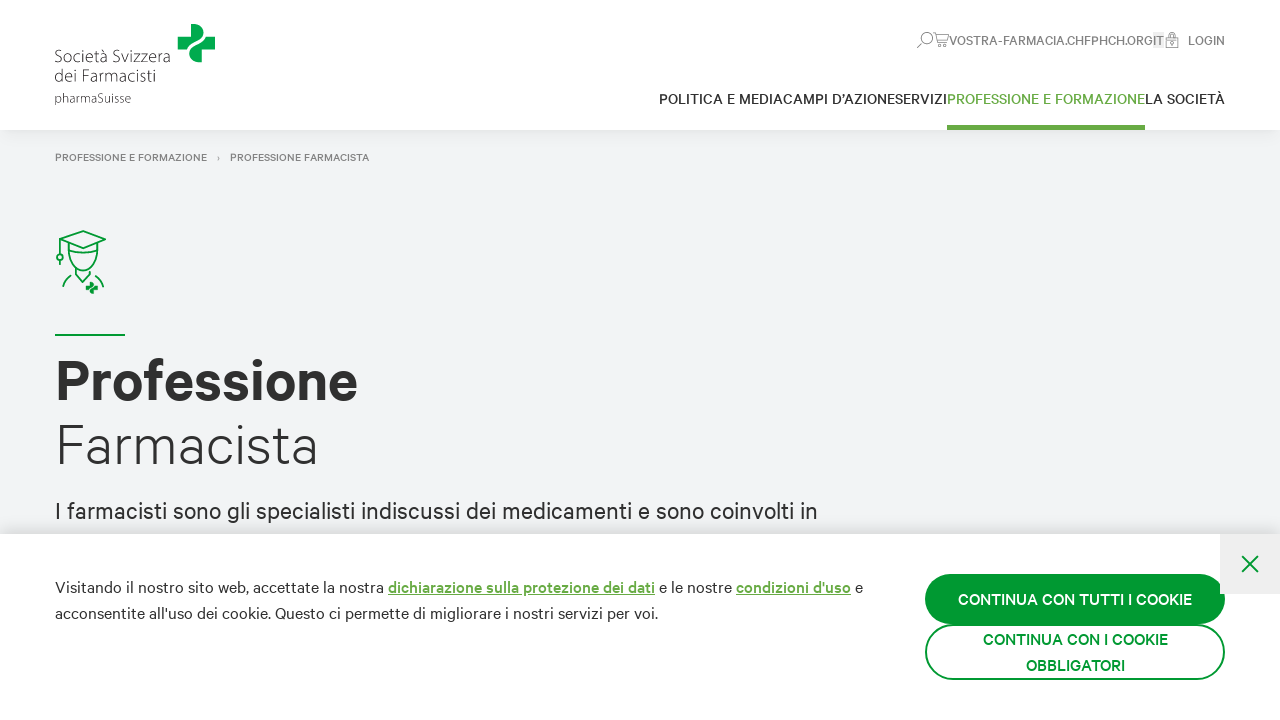

--- FILE ---
content_type: text/html;charset=utf-8
request_url: https://pharmasuisse.org/it/professione-e-formazione/professione-farmacista
body_size: 211576
content:
<!DOCTYPE html><html  lang="it" class=""><head><script>window.dataLayer = [{"entityId":"237"}]</script>
<meta charset="utf-8">
<meta name="viewport" content="width=device-width, initial-scale=1">
<title>Professione Farmacista | pharmaSuisse | </title>
<style>.ck-content>:first-child,.content>:first-child{margin-top:0}.ck-content>:last-child,.content>:last-child{margin-bottom:0}.ck-content p,.content p{font-size:16px;font-weight:400;line-height:22px;margin-bottom:20px;margin-top:20px}.ck-content p:first-child,.content p:first-child{margin-top:0}@media (min-width:768px){.ck-content p,.content p{font-size:18px;line-height:26px}}.ck-content h3+p,.content h3+p{margin-top:10px}.ck-content h2,.content h2{font-size:32px;font-weight:600;line-height:32px;margin-bottom:20px}@media (min-width:768px){.ck-content h2,.content h2{font-size:46px;line-height:46px}}.ck-content h3,.content h3{font-size:26px;font-weight:500;line-height:32px;margin-bottom:10px;margin-top:20px}@media (min-width:768px){.ck-content h3,.content h3{font-size:26px;line-height:32px;margin-top:30px}}.ck-content h4,.content h4{font-size:14px;font-weight:500;line-height:18px;margin-bottom:20px}@media (min-width:768px){.ck-content h4,.content h4{font-size:18px;line-height:26px}}.ck-content ul,.content ul{font-size:16px;font-weight:400;line-height:22px;list-style-type:disc;margin-bottom:20px;margin-left:15px}@media (min-width:768px){.ck-content ul,.content ul{font-size:18px;line-height:26px}}.ck-content ol,.content ol{font-size:16px;font-weight:400;line-height:22px;list-style-type:decimal;margin-bottom:20px;margin-left:15px}@media (min-width:768px){.ck-content ol,.content ol{font-size:18px;line-height:26px}}.ck-content a,.content a{color:#68ab44;font-size:16px;font-weight:500;line-height:22px;text-decoration-line:underline}.ck-content a:hover,.content a:hover{color:#009932}@media (min-width:768px){.ck-content a,.content a{font-size:18px;line-height:26px}}.ck-content strong,.content strong{font-weight:600}.tabnav{--tw-shadow:0 10px 15px -3px rgba(0,0,0,.04),0 4px 6px -4px rgba(0,0,0,.04);--tw-shadow-colored:0 10px 15px -3px var(--tw-shadow-color),0 4px 6px -4px var(--tw-shadow-color);background-color:#fff;box-shadow:var(--tw-ring-offset-shadow,0 0 #0000),var(--tw-ring-shadow,0 0 #0000),var(--tw-shadow);position:sticky;top:-1px;z-index:30}.tabnav-inner{width:100%}@media (min-width:768px){.tabnav-inner{max-width:768px}}@media (min-width:1024px){.tabnav-inner{max-width:1024px}}@media (min-width:1210px){.tabnav-inner{max-width:1210px}}.tabnav-inner{margin-left:auto;margin-right:auto}@media (min-width:768px){.tabnav-inner{padding-left:20px;padding-right:20px}}.tabnav-tabs{height:50px;overflow:hidden;position:relative}.tabnav-tabs:before{--tw-content:"";content:var(--tw-content)}@media (min-width:768px){.tabnav-tabs{height:60px}}@media (min-width:1024px){.tabnav-tabs{height:70px;margin-left:-20px}}.tabnav-tabs.has-gradient:before{--tw-gradient-from:#fff var(--tw-gradient-from-position);--tw-gradient-to:hsla(0,0%,100%,0) var(--tw-gradient-to-position);--tw-gradient-stops:var(--tw-gradient-from),var(--tw-gradient-to);background-image:linear-gradient(to left,var(--tw-gradient-stops));content:var(--tw-content);display:block;height:100%;pointer-events:none;position:absolute;right:0;top:0;width:40px;z-index:30}.tabnav-list{display:flex;height:120px;overflow:auto;position:relative;scroll-behavior:smooth;white-space:nowrap}.tabnav-list>li{height:50px;padding-left:10px;padding-right:10px}@media screen and (max-width:768px){.tabnav-list>li:first-child{padding-left:20px}}@media (min-width:768px){.tabnav-list>li{height:60px;padding-left:20px;padding-right:20px}}@media (min-width:1024px){.tabnav-list>li{height:70px}.tabnav-list>li:first-child{margin-left:0}}.tabnav-list>li.is-active a{color:#68ab44}.tabnav-list>li:not(.is-active) a{border-color:transparent}.tabnav-list>li:not(.is-active) a:hover{color:#68ab44}.tabnav-list a{align-items:center;border-bottom-width:3px;display:flex;font-size:14px;font-weight:500;height:100%;line-height:18px;text-transform:uppercase}@media (min-width:768px){.tabnav-list a{font-size:18px;line-height:26px}}.user-banner{align-items:center;display:flex;gap:10px}@media (min-width:768px){.user-banner{gap:20px}}.user-banner:hover .user-banner-title{color:#68ab44}.user-banner-title{display:block;font-weight:600}@media (min-width:768px){.user-banner-title{font-size:26px;line-height:32px}}*,:after,:before{--tw-border-spacing-x:0;--tw-border-spacing-y:0;--tw-translate-x:0;--tw-translate-y:0;--tw-rotate:0;--tw-skew-x:0;--tw-skew-y:0;--tw-scale-x:1;--tw-scale-y:1;--tw-pan-x: ;--tw-pan-y: ;--tw-pinch-zoom: ;--tw-scroll-snap-strictness:proximity;--tw-gradient-from-position: ;--tw-gradient-via-position: ;--tw-gradient-to-position: ;--tw-ordinal: ;--tw-slashed-zero: ;--tw-numeric-figure: ;--tw-numeric-spacing: ;--tw-numeric-fraction: ;--tw-ring-inset: ;--tw-ring-offset-width:0px;--tw-ring-offset-color:#fff;--tw-ring-color:rgba(59,130,246,.5);--tw-ring-offset-shadow:0 0 #0000;--tw-ring-shadow:0 0 #0000;--tw-shadow:0 0 #0000;--tw-shadow-colored:0 0 #0000;--tw-blur: ;--tw-brightness: ;--tw-contrast: ;--tw-grayscale: ;--tw-hue-rotate: ;--tw-invert: ;--tw-saturate: ;--tw-sepia: ;--tw-drop-shadow: ;--tw-backdrop-blur: ;--tw-backdrop-brightness: ;--tw-backdrop-contrast: ;--tw-backdrop-grayscale: ;--tw-backdrop-hue-rotate: ;--tw-backdrop-invert: ;--tw-backdrop-opacity: ;--tw-backdrop-saturate: ;--tw-backdrop-sepia: ;--tw-contain-size: ;--tw-contain-layout: ;--tw-contain-paint: ;--tw-contain-style: }::backdrop{--tw-border-spacing-x:0;--tw-border-spacing-y:0;--tw-translate-x:0;--tw-translate-y:0;--tw-rotate:0;--tw-skew-x:0;--tw-skew-y:0;--tw-scale-x:1;--tw-scale-y:1;--tw-pan-x: ;--tw-pan-y: ;--tw-pinch-zoom: ;--tw-scroll-snap-strictness:proximity;--tw-gradient-from-position: ;--tw-gradient-via-position: ;--tw-gradient-to-position: ;--tw-ordinal: ;--tw-slashed-zero: ;--tw-numeric-figure: ;--tw-numeric-spacing: ;--tw-numeric-fraction: ;--tw-ring-inset: ;--tw-ring-offset-width:0px;--tw-ring-offset-color:#fff;--tw-ring-color:rgba(59,130,246,.5);--tw-ring-offset-shadow:0 0 #0000;--tw-ring-shadow:0 0 #0000;--tw-shadow:0 0 #0000;--tw-shadow-colored:0 0 #0000;--tw-blur: ;--tw-brightness: ;--tw-contrast: ;--tw-grayscale: ;--tw-hue-rotate: ;--tw-invert: ;--tw-saturate: ;--tw-sepia: ;--tw-drop-shadow: ;--tw-backdrop-blur: ;--tw-backdrop-brightness: ;--tw-backdrop-contrast: ;--tw-backdrop-grayscale: ;--tw-backdrop-hue-rotate: ;--tw-backdrop-invert: ;--tw-backdrop-opacity: ;--tw-backdrop-saturate: ;--tw-backdrop-sepia: ;--tw-contain-size: ;--tw-contain-layout: ;--tw-contain-paint: ;--tw-contain-style: }/*! tailwindcss v3.4.12 | MIT License | https://tailwindcss.com*/*,:after,:before{border:0 solid;box-sizing:border-box}:after,:before{--tw-content:""}:host,html{-webkit-text-size-adjust:100%;font-feature-settings:normal;-webkit-tap-highlight-color:transparent;font-family:Calibre,sans-serif;font-variation-settings:normal;line-height:1.5;-moz-tab-size:4;-o-tab-size:4;tab-size:4}body{line-height:inherit;margin:0}hr{border-top-width:1px;color:inherit;height:0}abbr:where([title]){-webkit-text-decoration:underline dotted;text-decoration:underline dotted}h1,h2,h3,h4,h5,h6{font-size:inherit;font-weight:inherit}a{color:inherit;text-decoration:inherit}b,strong{font-weight:bolder}code,kbd,pre,samp{font-feature-settings:normal;font-family:ui-monospace,SFMono-Regular,Menlo,Monaco,Consolas,Liberation Mono,Courier New,monospace;font-size:1em;font-variation-settings:normal}small{font-size:80%}sub,sup{font-size:75%;line-height:0;position:relative;vertical-align:baseline}sub{bottom:-.25em}sup{top:-.5em}table{border-collapse:collapse;border-color:inherit;text-indent:0}button,input,optgroup,select,textarea{font-feature-settings:inherit;color:inherit;font-family:inherit;font-size:100%;font-variation-settings:inherit;font-weight:inherit;letter-spacing:inherit;line-height:inherit;margin:0;padding:0}button,select{text-transform:none}button,input:where([type=button]),input:where([type=reset]),input:where([type=submit]){-webkit-appearance:button;background-color:transparent;background-image:none}:-moz-focusring{outline:auto}:-moz-ui-invalid{box-shadow:none}progress{vertical-align:baseline}::-webkit-inner-spin-button,::-webkit-outer-spin-button{height:auto}[type=search]{-webkit-appearance:textfield;outline-offset:-2px}::-webkit-search-decoration{-webkit-appearance:none}::-webkit-file-upload-button{-webkit-appearance:button;font:inherit}summary{display:list-item}blockquote,dd,dl,figure,h1,h2,h3,h4,h5,h6,hr,p,pre{margin:0}fieldset{margin:0}fieldset,legend{padding:0}menu,ol,ul{list-style:none;margin:0;padding:0}dialog{padding:0}textarea{resize:vertical}input::-moz-placeholder,textarea::-moz-placeholder{color:#9ca3af;opacity:1}input::placeholder,textarea::placeholder{color:#9ca3af;opacity:1}[role=button],button{cursor:pointer}:disabled{cursor:default}audio,canvas,embed,iframe,img,object,svg,video{display:block;vertical-align:middle}img,video{height:auto;max-width:100%}[hidden]{display:none}b,strong{font-weight:600}.container{width:100%}@media (min-width:768px){.container{max-width:768px}}@media (min-width:1024px){.container{max-width:1024px}}@media (min-width:1210px){.container{max-width:1210px}}.form-label{display:block;font-size:16px;font-weight:500;line-height:22px;margin-bottom:10px;text-transform:uppercase}.formkit-items .formkit-outer{margin-bottom:0}.formkit-items .form-label{display:none}.logo-background:before{background-image:url(/logo-cross.svg);background-position:50%;background-repeat:no-repeat;background-size:cover;content:"";height:100%;left:0;opacity:.1;pointer-events:none;position:absolute;top:0;width:100%;z-index:10}.absolute-center{--tw-translate-y:-50%;--tw-translate-x:-50%;left:50%;position:absolute;top:50%;transform:translate(var(--tw-translate-x),var(--tw-translate-y)) rotate(var(--tw-rotate)) skew(var(--tw-skew-x)) skewY(var(--tw-skew-y)) scaleX(var(--tw-scale-x)) scaleY(var(--tw-scale-y))}.content{font-size:16px;line-height:22px}@media (min-width:768px){.content{font-size:18px;line-height:26px}}.content .button{margin-top:10px}.box-padding{padding:15px}@media (min-width:768px){.box-padding{padding:20px}}@media (min-width:1210px){.box-padding{padding:25px}}.box{--tw-shadow:0 20px 25px -5px rgba(0,0,0,.04),0 8px 10px -6px rgba(0,0,0,.04);--tw-shadow-colored:0 20px 25px -5px var(--tw-shadow-color),0 8px 10px -6px var(--tw-shadow-color);box-shadow:var(--tw-ring-offset-shadow,0 0 #0000),var(--tw-ring-shadow,0 0 #0000),var(--tw-shadow);display:block}@media (min-width:768px){.box{--tw-shadow:0 10px 15px -3px rgba(0,0,0,.04),0 4px 6px -4px rgba(0,0,0,.04);--tw-shadow-colored:0 10px 15px -3px var(--tw-shadow-color),0 4px 6px -4px var(--tw-shadow-color);box-shadow:var(--tw-ring-offset-shadow,0 0 #0000),var(--tw-ring-shadow,0 0 #0000),var(--tw-shadow)}}.box-interactive,a.box{transition-duration:.15s;transition-property:all;transition-timing-function:cubic-bezier(.4,0,.2,1);will-change:transform}.box-interactive:hover,a.box:hover{--tw-translate-y:-3px;--tw-shadow:0 20px 25px -5px rgba(0,0,0,.04),0 8px 10px -6px rgba(0,0,0,.04);--tw-shadow-colored:0 20px 25px -5px var(--tw-shadow-color),0 8px 10px -6px var(--tw-shadow-color)}.box-interactive:active,.box-interactive:hover,a.box:active,a.box:hover{box-shadow:var(--tw-ring-offset-shadow,0 0 #0000),var(--tw-ring-shadow,0 0 #0000),var(--tw-shadow);transform:translate(var(--tw-translate-x),var(--tw-translate-y)) rotate(var(--tw-rotate)) skew(var(--tw-skew-x)) skewY(var(--tw-skew-y)) scaleX(var(--tw-scale-x)) scaleY(var(--tw-scale-y))}.box-interactive:active,a.box:active{--tw-translate-y:-1px;--tw-shadow:0 10px 15px -3px rgba(0,0,0,.04),0 4px 6px -4px rgba(0,0,0,.04);--tw-shadow-colored:0 10px 15px -3px var(--tw-shadow-color),0 4px 6px -4px var(--tw-shadow-color)}.box-pull-down{--tw-translate-y:50%;transform:translate(var(--tw-translate-x),var(--tw-translate-y)) rotate(var(--tw-rotate)) skew(var(--tw-skew-x)) skewY(var(--tw-skew-y)) scaleX(var(--tw-scale-x)) scaleY(var(--tw-scale-y))}.button{align-items:center;background-color:#fff;border-color:transparent;border-radius:9999px;border-width:2px;color:#68ab44;cursor:pointer;display:inline-flex;font-size:16px;font-weight:500;justify-self:start;line-height:22px;line-height:1;min-height:40px;padding-left:20px;padding-right:20px;text-transform:uppercase}.button:focus{outline:2px solid transparent;outline-offset:2px}@media (min-width:768px){.button{font-size:18px;line-height:26px;min-height:50px;padding-left:20px;padding-right:20px}}.button:disabled{opacity:.5;pointer-events:none}.button>.nuxt-icon:not(:last-child){margin-right:.5em}.button>.nuxt-icon:not(:first-child){margin-left:.5em}.button.is-circle{justify-content:center;padding:0;text-align:center;width:40px}@media (min-width:768px){.button.is-circle{width:50px}}.button.is-narrow{font-size:16px;height:40px;line-height:22px;min-height:0;padding-left:15px;padding-right:15px}.button.is-narrow.is-circle{padding:0;width:40px}@media screen and (max-width:768px){.button.is-small-mobile{font-size:16px;line-height:22px;min-height:30px;padding-left:10px;padding-right:10px}}.button.is-loading{background-image:url(/icons/loader.svg);background-position:50%;background-repeat:no-repeat;color:transparent!important}.button.is-primary{--tw-bg-opacity:1;background-color:rgb(104 171 68/var(--tw-bg-opacity));color:#fff}.button.is-primary:hover,.group:hover .button.is-primary{--tw-bg-opacity:1;background-color:rgb(165 196 0/var(--tw-bg-opacity))}.button.is-danger{--tw-bg-opacity:1;background-color:rgb(213 37 37/var(--tw-bg-opacity));color:#fff}.button.is-danger:hover,.group:hover .button.is-danger{background-color:#d52525f2}.buttons{display:flex;gap:10px}@media (min-width:768px){.buttons{flex-wrap:wrap}}.buttons.is-overflow{margin-left:-20px;margin-right:-20px}@media screen and (max-width:768px){.buttons.is-overflow{overflow:scroll;padding-left:20px;padding-right:20px}}@media (min-width:768px){.buttons.is-overflow{justify-content:center}}.\!features{counter-reset:features!important}.features{counter-reset:features}.\!features li,.features li{align-items:center;display:flex}.\!features li:not(:first-child),.features li:not(:first-child){margin-top:20px}.\!features li:before{content:counter(features)!important;counter-increment:features!important}.features li:before{content:counter(features);counter-increment:features}.\!features li:before,.features li:before{align-items:center;background-color:#fff;border-radius:9999px;display:flex;flex-basis:40px;flex-shrink:0;font-size:20px;font-weight:600;height:40px;justify-content:center;line-height:26px;margin-right:20px;outline-color:#fff;outline-offset:2px;outline-style:solid;outline-width:2px;width:40px}.\!link{color:#68ab44;font-weight:500}.\!link:hover{color:#009932}.formkit-outer a,.link{color:#68ab44;font-weight:500}.formkit-outer a:hover,.link:hover{color:#009932}.\!link.is-white{color:#fff}.\!link.is-white:hover{color:#fffc}.formkit-outer a.is-white,.link.is-white{color:#fff}.formkit-outer a.is-white:hover,.link.is-white:hover{color:#fffc}.search-page-header:before{background-position:50%;background-size:350% 630%;height:200%;transform:rotate(15deg)}.pointer-events-none{pointer-events:none}.\!visible{visibility:visible!important}.visible{visibility:visible}.\!invisible{visibility:hidden!important}.invisible{visibility:hidden}.static{position:static}.fixed{position:fixed}.absolute{position:absolute}.relative{position:relative}.sticky{position:sticky}.-bottom-10{bottom:-10px}.-bottom-25{bottom:-25px}.-right-20{right:-20px}.-right-30{right:-30px}.-top-1{top:-1px}.-top-5{top:-5px}.bottom-0{bottom:0}.bottom-10{bottom:10px}.bottom-40{bottom:40px}.bottom-\[-140px\]{bottom:-140px}.bottom-full{bottom:100%}.left-0{left:0}.left-1\/2{left:50%}.left-10{left:10px}.left-15{left:15px}.left-20{left:20px}.left-\[0\.75em\]{left:.75em}.left-full{left:100%}.right-0{right:0}.right-10{right:10px}.right-15{right:15px}.right-20{right:20px}.right-30{right:30px}.right-50{right:50px}.right-\[0\.5em\]{right:.5em}.top-0{top:0}.top-1\/2{top:50%}.top-10{top:10px}.top-15{top:15px}.top-20{top:20px}.top-3{top:3px}.top-\[18px\]{top:18px}.top-\[82px\]{top:82px}.top-\[calc\(-25px-100\%\)\]{top:calc(-25px - 100%)}.top-\[calc\(100\%_\+_0\.5em\)\]{top:calc(100% + .5em)}.top-full{top:100%}.isolate{isolation:isolate}.z-0{z-index:0}.z-10{z-index:10}.z-20{z-index:20}.z-30{z-index:30}.z-40{z-index:40}.z-50{z-index:50}.z-\[2\]{z-index:2}.z-\[37\]{z-index:37}.z-\[38\]{z-index:38}.z-\[45\]{z-index:45}.z-\[5000000\]{z-index:5000000}.z-\[500\]{z-index:500}.z-\[99999999\]{z-index:99999999}.z-\[9999\]{z-index:9999}.z-modal{z-index:9999999}.order-last{order:9999}.col-span-1{grid-column:span 1/span 1}.col-span-2{grid-column:span 2/span 2}.col-span-full{grid-column:1/-1}.col-start-1{grid-column-start:1}.col-start-2{grid-column-start:2}.col-start-3{grid-column-start:3}.col-end-1{grid-column-end:1}.col-end-2{grid-column-end:2}.col-end-3{grid-column-end:3}.col-end-\[-1\]{grid-column-end:-1}.row-start-1{grid-row-start:1}.row-end-\[100\]{grid-row-end:100}.float-right{float:right}.m-0{margin:0}.m-10{margin:10px}.m-5{margin:5px}.m-auto{margin:auto}.-mx-20{margin-left:-20px;margin-right:-20px}.mx-5{margin-left:5px;margin-right:5px}.mx-auto{margin-left:auto;margin-right:auto}.my-10{margin-bottom:10px;margin-top:10px}.my-15{margin-bottom:15px;margin-top:15px}.my-20{margin-bottom:20px;margin-top:20px}.my-30{margin-bottom:30px;margin-top:30px}.my-40{margin-bottom:40px;margin-top:40px}.my-5{margin-bottom:5px;margin-top:5px}.my-\[2em\]{margin-bottom:2em;margin-top:2em}.\!mb-0{margin-bottom:0!important}.\!mt-60{margin-top:60px!important}.-mb-30{margin-bottom:-30px}.-mb-40{margin-bottom:-40px}.-mb-\[26px\]{margin-bottom:-26px}.-ml-10{margin-left:-10px}.-ml-\[1\.5em\]{margin-left:-1.5em}.-mr-10{margin-right:-10px}.-mt-\[35px\]{margin-top:-35px}.mb-0{margin-bottom:0}.mb-10{margin-bottom:10px}.mb-15{margin-bottom:15px}.mb-20{margin-bottom:20px}.mb-25{margin-bottom:25px}.mb-3{margin-bottom:3px}.mb-30{margin-bottom:30px}.mb-40{margin-bottom:40px}.mb-5{margin-bottom:5px}.mb-50{margin-bottom:50px}.mb-80{margin-bottom:80px}.mb-90{margin-bottom:90px}.ml-10{margin-left:10px}.ml-3{margin-left:3px}.ml-30{margin-left:30px}.ml-5{margin-left:5px}.ml-50{margin-left:50px}.ml-\[0\.2em\]{margin-left:.2em}.ml-auto{margin-left:auto}.mr-10{margin-right:10px}.mr-15{margin-right:15px}.mr-3{margin-right:3px}.mr-5{margin-right:5px}.mr-50{margin-right:50px}.mr-auto{margin-right:auto}.mt-0{margin-top:0}.mt-1{margin-top:1px}.mt-10{margin-top:10px}.mt-15{margin-top:15px}.mt-2{margin-top:2px}.mt-20{margin-top:20px}.mt-25{margin-top:25px}.mt-3{margin-top:3px}.mt-30{margin-top:30px}.mt-40{margin-top:40px}.mt-5{margin-top:5px}.mt-50{margin-top:50px}.mt-60{margin-top:60px}.mt-70{margin-top:70px}.mt-90{margin-top:90px}.mt-\[0\.1em\]{margin-top:.1em}.mt-\[0\.3em\]{margin-top:.3em}.mt-\[0px\]{margin-top:0}.mt-\[5px\]{margin-top:5px}.mt-auto{margin-top:auto}.box-content{box-sizing:content-box}.line-clamp-2{-webkit-line-clamp:2}.line-clamp-2,.line-clamp-3{-webkit-box-orient:vertical;display:-webkit-box;overflow:hidden}.line-clamp-3{-webkit-line-clamp:3}.line-clamp-5{-webkit-box-orient:vertical;-webkit-line-clamp:5;display:-webkit-box;overflow:hidden}.block{display:block}.\!inline-block{display:inline-block!important}.inline-block{display:inline-block}.inline{display:inline}.flex{display:flex}.inline-flex{display:inline-flex}.table{display:table}.grid{display:grid}.\!hidden{display:none!important}.hidden{display:none}.aspect-\[3\/1\]{aspect-ratio:3/1}.aspect-\[4\/5\]{aspect-ratio:4/5}.aspect-square{aspect-ratio:1/1}.aspect-video{aspect-ratio:16/9}.size-10{height:10px;width:10px}.size-15{height:15px;width:15px}.size-\[0\.8em\]{height:.8em;width:.8em}.size-\[13px\]{height:13px;width:13px}.size-\[1em\]{height:1em;width:1em}.size-\[1px\]{height:1px;width:1px}.size-\[20px\]{height:20px;width:20px}.size-\[50px\]{height:50px;width:50px}.h-0{height:0}.h-10{height:10px}.h-120{height:120px}.h-15{height:15px}.h-2{height:2px}.h-20{height:20px}.h-200{height:200px}.h-25{height:25px}.h-3\/4{height:75%}.h-30{height:30px}.h-300{height:300px}.h-4\/6{height:66.666667%}.h-40{height:40px}.h-50{height:50px}.h-60{height:60px}.h-70{height:70px}.h-80{height:80px}.h-\[0\.7em\]{height:.7em}.h-\[12px\]{height:12px}.h-\[150px\]{height:150px}.h-\[1em\]{height:1em}.h-\[2\.25em\]{height:2.25em}.h-\[230px\]{height:230px}.h-\[24px\]{height:24px}.h-\[27px\]{height:27px}.h-\[300px\]{height:300px}.h-\[8px\]{height:8px}.h-auto{height:auto}.h-full{height:100%}.h-screen{height:100vh}.max-h-0{max-height:0}.max-h-100{max-height:100px}.max-h-\[350px\]{max-height:350px}.max-h-\[400px\]{max-height:400px}.max-h-full{max-height:100%}.min-h-200{min-height:200px}.min-h-300{min-height:300px}.min-h-\[30px\]{min-height:30px}.min-h-\[350px\]{min-height:350px}.min-h-\[70vh\]{min-height:70vh}.\!w-0{width:0!important}.\!w-full{width:100%!important}.w-0{width:0}.w-10{width:10px}.w-100{width:100px}.w-120{width:120px}.w-15{width:15px}.w-2\/4{width:50%}.w-20{width:20px}.w-200{width:200px}.w-25{width:25px}.w-3\/5{width:60%}.w-30{width:30px}.w-300{width:300px}.w-4\/5{width:80%}.w-4\/6{width:66.666667%}.w-40{width:40px}.w-50{width:50px}.w-60{width:60px}.w-70{width:70px}.w-80{width:80px}.w-\[0\%\]{width:0}.w-\[0\.7em\]{width:.7em}.w-\[1\.25em\]{width:1.25em}.w-\[10px\]{width:10px}.w-\[116px\]{width:116px}.w-\[12px\]{width:12px}.w-\[13px\]{width:13px}.w-\[170px\]{width:170px}.w-\[1em\]{width:1em}.w-\[2\.25em\]{width:2.25em}.w-\[26px\]{width:26px}.w-\[8em\]{width:8em}.w-\[calc\(20\%_-_1em\)\]{width:calc(20% - 1em)}.w-\[calc\(33\%_-_1em\)\]{width:calc(33% - 1em)}.w-auto{width:auto}.w-full{width:100%}.w-screen{width:100vw}.min-w-0{min-width:0}.min-w-30{min-width:30px}.min-w-\[100px\]{min-width:100px}.min-w-\[120px\]{min-width:120px}.min-w-\[2\.5em\]{min-width:2.5em}.min-w-\[300px\]{min-width:300px}.min-w-full{min-width:100%}.max-w-\[1660px\]{max-width:1660px}.max-w-\[300px\]{max-width:300px}.max-w-\[35em\]{max-width:35em}.max-w-\[5\.5em\]{max-width:5.5em}.max-w-full{max-width:100%}.max-w-hero{max-width:560px}.max-w-prose{max-width:770px}.max-w-reduced{max-width:970px}.flex-1{flex:1 1 0%}.flex-none{flex:none}.flex-shrink-0{flex-shrink:0}.shrink{flex-shrink:1}.shrink-0{flex-shrink:0}.\!flex-grow-0{flex-grow:0!important}.flex-grow-0{flex-grow:0}.grow{flex-grow:1}.grow-0{flex-grow:0}.origin-center{transform-origin:center}.origin-top{transform-origin:top}.-translate-x-1\/2{--tw-translate-x:-50%}.-translate-x-1\/2,.-translate-x-full{transform:translate(var(--tw-translate-x),var(--tw-translate-y)) rotate(var(--tw-rotate)) skew(var(--tw-skew-x)) skewY(var(--tw-skew-y)) scaleX(var(--tw-scale-x)) scaleY(var(--tw-scale-y))}.-translate-x-full{--tw-translate-x:-100%}.-translate-y-1\/2{--tw-translate-y:-50%}.-translate-y-1\/2,.translate-x-1\/3{transform:translate(var(--tw-translate-x),var(--tw-translate-y)) rotate(var(--tw-rotate)) skew(var(--tw-skew-x)) skewY(var(--tw-skew-y)) scaleX(var(--tw-scale-x)) scaleY(var(--tw-scale-y))}.translate-x-1\/3{--tw-translate-x:33.333333%}.translate-x-3{--tw-translate-x:3px}.translate-x-3,.translate-x-30{transform:translate(var(--tw-translate-x),var(--tw-translate-y)) rotate(var(--tw-rotate)) skew(var(--tw-skew-x)) skewY(var(--tw-skew-y)) scaleX(var(--tw-scale-x)) scaleY(var(--tw-scale-y))}.translate-x-30{--tw-translate-x:30px}.translate-x-50{--tw-translate-x:50px}.translate-x-50,.translate-y-30{transform:translate(var(--tw-translate-x),var(--tw-translate-y)) rotate(var(--tw-rotate)) skew(var(--tw-skew-x)) skewY(var(--tw-skew-y)) scaleX(var(--tw-scale-x)) scaleY(var(--tw-scale-y))}.translate-y-30{--tw-translate-y:30px}.translate-y-5{--tw-translate-y:5px}.translate-y-5,.translate-y-full{transform:translate(var(--tw-translate-x),var(--tw-translate-y)) rotate(var(--tw-rotate)) skew(var(--tw-skew-x)) skewY(var(--tw-skew-y)) scaleX(var(--tw-scale-x)) scaleY(var(--tw-scale-y))}.translate-y-full{--tw-translate-y:100%}.-rotate-90{--tw-rotate:-90deg}.-rotate-90,.rotate-180{transform:translate(var(--tw-translate-x),var(--tw-translate-y)) rotate(var(--tw-rotate)) skew(var(--tw-skew-x)) skewY(var(--tw-skew-y)) scaleX(var(--tw-scale-x)) scaleY(var(--tw-scale-y))}.rotate-180{--tw-rotate:180deg}.rotate-90{--tw-rotate:90deg}.rotate-90,.scale-100{transform:translate(var(--tw-translate-x),var(--tw-translate-y)) rotate(var(--tw-rotate)) skew(var(--tw-skew-x)) skewY(var(--tw-skew-y)) scaleX(var(--tw-scale-x)) scaleY(var(--tw-scale-y))}.scale-100{--tw-scale-x:1;--tw-scale-y:1}.scale-105{--tw-scale-x:1.05;--tw-scale-y:1.05}.scale-105,.scale-150{transform:translate(var(--tw-translate-x),var(--tw-translate-y)) rotate(var(--tw-rotate)) skew(var(--tw-skew-x)) skewY(var(--tw-skew-y)) scaleX(var(--tw-scale-x)) scaleY(var(--tw-scale-y))}.scale-150{--tw-scale-x:1.5;--tw-scale-y:1.5}.scale-75{--tw-scale-x:.75;--tw-scale-y:.75}.scale-75,.scale-90{transform:translate(var(--tw-translate-x),var(--tw-translate-y)) rotate(var(--tw-rotate)) skew(var(--tw-skew-x)) skewY(var(--tw-skew-y)) scaleX(var(--tw-scale-x)) scaleY(var(--tw-scale-y))}.scale-90{--tw-scale-x:.9;--tw-scale-y:.9}.scale-y-0{--tw-scale-y:0}.scale-y-0,.transform{transform:translate(var(--tw-translate-x),var(--tw-translate-y)) rotate(var(--tw-rotate)) skew(var(--tw-skew-x)) skewY(var(--tw-skew-y)) scaleX(var(--tw-scale-x)) scaleY(var(--tw-scale-y))}@keyframes pulse{50%{opacity:.5}}.animate-pulse{animation:pulse 2s cubic-bezier(.4,0,.6,1) infinite}.animate-spin{animation:spin 1s linear infinite}.cursor-not-allowed{cursor:not-allowed}.cursor-pointer{cursor:pointer}.cursor-wait{cursor:wait}.select-none{-webkit-user-select:none;-moz-user-select:none;user-select:none}.scroll-m-50{scroll-margin:50px}.scroll-mt-40{scroll-margin-top:40px}.scroll-mt-60{scroll-margin-top:60px}.list-disc{list-style-type:disc}.list-none{list-style-type:none}.appearance-none{-webkit-appearance:none;-moz-appearance:none;appearance:none}.break-inside-avoid{-moz-column-break-inside:avoid;break-inside:avoid}.grid-cols-1{grid-template-columns:repeat(1,minmax(0,1fr))}.grid-cols-2{grid-template-columns:repeat(2,minmax(0,1fr))}.grid-cols-\[1fr_auto_1fr\]{grid-template-columns:1fr auto 1fr}.grid-cols-\[2\.5em_1fr_2\.5em\]{grid-template-columns:2.5em 1fr 2.5em}.flex-row{flex-direction:row}.flex-row-reverse{flex-direction:row-reverse}.flex-col{flex-direction:column}.flex-wrap{flex-wrap:wrap}.place-content-center{place-content:center}.items-start{align-items:flex-start}.items-end{align-items:flex-end}.items-center{align-items:center}.items-stretch{align-items:stretch}.justify-start{justify-content:flex-start}.justify-end{justify-content:flex-end}.justify-center{justify-content:center}.justify-between{justify-content:space-between}.justify-stretch{justify-content:stretch}.gap-10{gap:10px}.gap-15{gap:15px}.gap-2{gap:2px}.gap-20{gap:20px}.gap-25{gap:25px}.gap-3{gap:3px}.gap-30{gap:30px}.gap-5{gap:5px}.gap-\[0\.3em\]{gap:.3em}.gap-x-5{-moz-column-gap:5px;column-gap:5px}.gap-y-10{row-gap:10px}.space-y-40>:not([hidden])~:not([hidden]){--tw-space-y-reverse:0;margin-bottom:calc(40px*var(--tw-space-y-reverse));margin-top:calc(40px*(1 - var(--tw-space-y-reverse)))}.self-start{align-self:flex-start}.self-end{align-self:flex-end}.self-center{align-self:center}.self-stretch{align-self:stretch}.overflow-auto{overflow:auto}.overflow-hidden{overflow:hidden}.overflow-visible{overflow:visible}.overflow-y-auto{overflow-y:auto}.overflow-x-hidden{overflow-x:hidden}.truncate{overflow:hidden;white-space:nowrap}.overflow-ellipsis,.text-ellipsis,.truncate{text-overflow:ellipsis}.whitespace-nowrap{white-space:nowrap}.whitespace-pre{white-space:pre}.text-balance{text-wrap:balance}.break-words{overflow-wrap:break-word}.break-all{word-break:break-all}.rounded{border-radius:9999px}.rounded-\[2rem\]{border-radius:2rem}.rounded-\[5px\]{border-radius:5px}.rounded-none{border-radius:0}.rounded-b-\[5px\]{border-bottom-left-radius:5px;border-bottom-right-radius:5px}.\!rounded-bl-none{border-bottom-left-radius:0!important}.rounded-br-\[2rem\]{border-bottom-right-radius:2rem}.rounded-tl-\[2rem\]{border-top-left-radius:2rem}.rounded-tr-\[2rem\]{border-top-right-radius:2rem}.border{border-width:1px}.border-0{border-width:0}.border-2{border-width:2px}.border-\[1\.5px\]{border-width:1.5px}.border-\[8px\]{border-width:8px}.border-y{border-top-width:1px}.border-b,.border-y{border-bottom-width:1px}.border-b-2{border-bottom-width:2px}.border-b-3{border-bottom-width:3px}.border-l{border-left-width:1px}.border-r{border-right-width:1px}.border-r-3{border-right-width:3px}.border-t{border-top-width:1px}.border-t-2{border-top-width:2px}.border-dashed{border-style:dashed}.border-none{border-style:none}.border-berry{--tw-border-opacity:1;border-color:rgb(139 16 111/var(--tw-border-opacity))}.border-current{border-color:currentColor}.border-cyan{--tw-border-opacity:1;border-color:rgb(23 142 211/var(--tw-border-opacity))}.border-gray-100{--tw-border-opacity:1;border-color:rgb(234 237 239/var(--tw-border-opacity))}.border-gray-300{--tw-border-opacity:1;border-color:rgb(212 213 213/var(--tw-border-opacity))}.border-gray-500{--tw-border-opacity:1;border-color:rgb(164 165 165/var(--tw-border-opacity))}.border-green{--tw-border-opacity:1;border-color:rgb(0 153 50/var(--tw-border-opacity))}.border-orange{--tw-border-opacity:1;border-color:rgb(213 137 37/var(--tw-border-opacity))}.border-transparent{border-color:transparent}.border-y-gray-300{--tw-border-opacity:1;border-bottom-color:rgb(212 213 213/var(--tw-border-opacity));border-top-color:rgb(212 213 213/var(--tw-border-opacity))}.border-b-gray-100{--tw-border-opacity:1;border-bottom-color:rgb(234 237 239/var(--tw-border-opacity))}.border-b-gray-300{--tw-border-opacity:1;border-bottom-color:rgb(212 213 213/var(--tw-border-opacity))}.border-b-gray-500{--tw-border-opacity:1;border-bottom-color:rgb(164 165 165/var(--tw-border-opacity))}.border-l-gray-300{--tw-border-opacity:1;border-left-color:rgb(212 213 213/var(--tw-border-opacity))}.border-l-gray-500{--tw-border-opacity:1;border-left-color:rgb(164 165 165/var(--tw-border-opacity))}.border-r-gray-100{--tw-border-opacity:1;border-right-color:rgb(234 237 239/var(--tw-border-opacity))}.border-r-gray-500{--tw-border-opacity:1;border-right-color:rgb(164 165 165/var(--tw-border-opacity))}.border-t-gray-100{--tw-border-opacity:1;border-top-color:rgb(234 237 239/var(--tw-border-opacity))}.border-t-gray-300{--tw-border-opacity:1;border-top-color:rgb(212 213 213/var(--tw-border-opacity))}.\!bg-transparent{background-color:transparent!important}.\!bg-white{background-color:#fff!important}.bg-berry{--tw-bg-opacity:1;background-color:rgb(139 16 111/var(--tw-bg-opacity))}.bg-berry-light{--tw-bg-opacity:1;background-color:rgb(172 92 141/var(--tw-bg-opacity))}.bg-blue{--tw-bg-opacity:1;background-color:rgb(34 78 141/var(--tw-bg-opacity))}.bg-current{background-color:currentColor}.bg-cyan{--tw-bg-opacity:1;background-color:rgb(23 142 211/var(--tw-bg-opacity))}.bg-cyan-light{--tw-bg-opacity:1;background-color:rgb(137 189 235/var(--tw-bg-opacity))}.bg-cyan-lighter{--tw-bg-opacity:1;background-color:rgb(200 225 248/var(--tw-bg-opacity))}.bg-gray-100{--tw-bg-opacity:1;background-color:rgb(234 237 239/var(--tw-bg-opacity))}.bg-gray-300{--tw-bg-opacity:1;background-color:rgb(212 213 213/var(--tw-bg-opacity))}.bg-gray-50{background-color:#f2f4f5}.bg-gray-500{--tw-bg-opacity:1;background-color:rgb(164 165 165/var(--tw-bg-opacity))}.bg-gray-700{--tw-bg-opacity:1;background-color:rgb(131 131 131/var(--tw-bg-opacity))}.bg-gray-900\/90{background-color:#303030e6}.bg-gray-900\/95{background-color:#303030f2}.bg-green{--tw-bg-opacity:1;background-color:rgb(0 153 50/var(--tw-bg-opacity))}.bg-green-alt{--tw-bg-opacity:1;background-color:rgb(104 171 68/var(--tw-bg-opacity))}.bg-green-lighter{--tw-bg-opacity:1;background-color:rgb(204 225 198/var(--tw-bg-opacity))}.bg-lime{--tw-bg-opacity:1;background-color:rgb(165 196 0/var(--tw-bg-opacity))}.bg-lime-light{--tw-bg-opacity:1;background-color:rgb(210 225 128/var(--tw-bg-opacity))}.bg-lime-light\/25{background-color:#d2e17f40}.bg-orange{--tw-bg-opacity:1;background-color:rgb(213 137 37/var(--tw-bg-opacity))}.bg-orange-light{--tw-bg-opacity:1;background-color:rgb(231 192 129/var(--tw-bg-opacity))}.bg-pink{--tw-bg-opacity:1;background-color:rgb(198 0 134/var(--tw-bg-opacity))}.bg-red{--tw-bg-opacity:1;background-color:rgb(213 37 37/var(--tw-bg-opacity))}.bg-red-light{--tw-bg-opacity:1;background-color:rgb(237 214 214/var(--tw-bg-opacity))}.bg-transparent{background-color:transparent}.bg-white{background-color:#fff}.bg-white\/20{background-color:#fff3}.bg-white\/90{background-color:#ffffffe6}.bg-gradient-to-b{background-image:linear-gradient(to bottom,var(--tw-gradient-stops))}.bg-gradient-to-l{background-image:linear-gradient(to left,var(--tw-gradient-stops))}.bg-gradient-to-r{background-image:linear-gradient(to right,var(--tw-gradient-stops))}.bg-gradient-to-t{background-image:linear-gradient(to top,var(--tw-gradient-stops))}.from-berry{--tw-gradient-from:#8b106f var(--tw-gradient-from-position);--tw-gradient-to:rgba(139,16,111,0) var(--tw-gradient-to-position);--tw-gradient-stops:var(--tw-gradient-from),var(--tw-gradient-to)}.from-blue{--tw-gradient-from:#224e8d var(--tw-gradient-from-position);--tw-gradient-to:rgba(34,78,141,0) var(--tw-gradient-to-position);--tw-gradient-stops:var(--tw-gradient-from),var(--tw-gradient-to)}.from-gray-900{--tw-gradient-from:#303030 var(--tw-gradient-from-position);--tw-gradient-to:rgba(48,48,48,0) var(--tw-gradient-to-position);--tw-gradient-stops:var(--tw-gradient-from),var(--tw-gradient-to)}.from-gray-900\/0{--tw-gradient-from:rgba(48,48,48,0) var(--tw-gradient-from-position);--tw-gradient-to:rgba(48,48,48,0) var(--tw-gradient-to-position);--tw-gradient-stops:var(--tw-gradient-from),var(--tw-gradient-to)}.from-gray-900\/75{--tw-gradient-from:rgba(48,48,48,.75) var(--tw-gradient-from-position);--tw-gradient-to:rgba(48,48,48,0) var(--tw-gradient-to-position);--tw-gradient-stops:var(--tw-gradient-from),var(--tw-gradient-to)}.from-green{--tw-gradient-from:#009932 var(--tw-gradient-from-position);--tw-gradient-to:rgba(0,153,50,0) var(--tw-gradient-to-position);--tw-gradient-stops:var(--tw-gradient-from),var(--tw-gradient-to)}.from-orange{--tw-gradient-from:#d58925 var(--tw-gradient-from-position);--tw-gradient-to:rgba(213,137,37,0) var(--tw-gradient-to-position);--tw-gradient-stops:var(--tw-gradient-from),var(--tw-gradient-to)}.from-orange-light{--tw-gradient-from:#e7c081 var(--tw-gradient-from-position);--tw-gradient-to:hsla(37,68%,71%,0) var(--tw-gradient-to-position);--tw-gradient-stops:var(--tw-gradient-from),var(--tw-gradient-to)}.from-transparent{--tw-gradient-from:transparent var(--tw-gradient-from-position);--tw-gradient-to:transparent var(--tw-gradient-to-position);--tw-gradient-stops:var(--tw-gradient-from),var(--tw-gradient-to)}.from-white\/0{--tw-gradient-from:hsla(0,0%,100%,0) var(--tw-gradient-from-position);--tw-gradient-to:hsla(0,0%,100%,0) var(--tw-gradient-to-position);--tw-gradient-stops:var(--tw-gradient-from),var(--tw-gradient-to)}.to-berry-light{--tw-gradient-to:#ac5c8d var(--tw-gradient-to-position)}.to-cyan{--tw-gradient-to:#178ed3 var(--tw-gradient-to-position)}.to-gray-100\/0{--tw-gradient-to:rgba(234,237,239,0) var(--tw-gradient-to-position)}.to-gray-300{--tw-gradient-to:#d4d5d5 var(--tw-gradient-to-position)}.to-gray-900\/90{--tw-gradient-to:rgba(48,48,48,.9) var(--tw-gradient-to-position)}.to-green-alt{--tw-gradient-to:#68ab44 var(--tw-gradient-to-position)}.to-green-light{--tw-gradient-to:#aacea3 var(--tw-gradient-to-position)}.to-orange{--tw-gradient-to:#d58925 var(--tw-gradient-to-position)}.to-orange-light{--tw-gradient-to:#e7c081 var(--tw-gradient-to-position)}.to-pink{--tw-gradient-to:#c60086 var(--tw-gradient-to-position)}.to-transparent{--tw-gradient-to:transparent var(--tw-gradient-to-position)}.bg-clip-padding{background-clip:padding-box}.bg-no-repeat{background-repeat:no-repeat}.\!fill-gray-300{fill:#d4d5d5!important}.fill-current{fill:currentColor}.fill-gray-100{fill:#eaedef}.fill-gray-500{fill:#a4a5a5}.fill-green{fill:#009932}.fill-green-alt{fill:#68ab44}.fill-transparent{fill:transparent}.fill-white{fill:#fff}.stroke-current{stroke:currentColor}.stroke-gray-300{stroke:#d4d5d5}.stroke-gray-500{stroke:#a4a5a5}.stroke-white{stroke:#fff}.object-contain{-o-object-fit:contain;object-fit:contain}.object-cover{-o-object-fit:cover;object-fit:cover}.p-0{padding:0}.p-10{padding:10px}.p-15{padding:15px}.p-20{padding:20px}.p-3{padding:3px}.p-5{padding:5px}.p-\[3px\]{padding:3px}.p-\[5px\]{padding:5px}.\!px-5{padding-left:5px!important;padding-right:5px!important}.px-10{padding-left:10px;padding-right:10px}.px-15{padding-left:15px;padding-right:15px}.px-20{padding-left:20px;padding-right:20px}.px-3{padding-left:3px;padding-right:3px}.px-30{padding-left:30px;padding-right:30px}.px-5{padding-left:5px;padding-right:5px}.px-\[0\.6em\]{padding-left:.6em;padding-right:.6em}.px-\[4px\]{padding-left:4px;padding-right:4px}.py-0{padding-bottom:0;padding-top:0}.py-1{padding-bottom:1px;padding-top:1px}.py-10{padding-bottom:10px;padding-top:10px}.py-15{padding-bottom:15px;padding-top:15px}.py-2{padding-bottom:2px;padding-top:2px}.py-20{padding-bottom:20px;padding-top:20px}.py-3{padding-bottom:3px;padding-top:3px}.py-30{padding-bottom:30px;padding-top:30px}.py-40{padding-bottom:40px;padding-top:40px}.py-5{padding-bottom:5px;padding-top:5px}.\!pt-5{padding-top:5px!important}.pb-0{padding-bottom:0}.pb-10{padding-bottom:10px}.pb-15{padding-bottom:15px}.pb-20{padding-bottom:20px}.pb-25{padding-bottom:25px}.pb-40{padding-bottom:40px}.pb-50{padding-bottom:50px}.pb-60{padding-bottom:60px}.pb-70{padding-bottom:70px}.pl-0{padding-left:0}.pl-10{padding-left:10px}.pl-15{padding-left:15px}.pl-20{padding-left:20px}.pl-25{padding-left:25px}.pl-30{padding-left:30px}.pl-50{padding-left:50px}.pl-\[2\.25em\]{padding-left:2.25em}.pr-0{padding-right:0}.pr-10{padding-right:10px}.pr-15{padding-right:15px}.pr-20{padding-right:20px}.pr-30{padding-right:30px}.pr-5{padding-right:5px}.pr-50{padding-right:50px}.pr-\[0\.2em\]{padding-right:.2em}.pt-0{padding-top:0}.pt-10{padding-top:10px}.pt-20{padding-top:20px}.pt-25{padding-top:25px}.pt-3{padding-top:3px}.pt-30{padding-top:30px}.pt-40{padding-top:40px}.pt-50{padding-top:50px}.pt-\[6px\]{padding-top:6px}.text-left{text-align:left}.text-center{text-align:center}.text-right{text-align:right}.align-baseline{vertical-align:baseline}.align-top{vertical-align:top}.align-bottom{vertical-align:bottom}.font-sans{font-family:Calibre,sans-serif}.text-2xl{font-size:36px;line-height:36px}.text-2xs{font-size:11px;line-height:15px}.text-3xl{font-size:40px;line-height:40px}.text-4xl{font-size:46px;line-height:46px}.text-6xl{font-size:64px;line-height:64px}.text-\[0px\]{font-size:0}.text-\[100px\]{font-size:100px}.text-\[10px\]{font-size:10px}.text-\[12px\]{font-size:12px}.text-\[22px\]{font-size:22px}.text-\[7px\]{font-size:7px}.text-base{font-size:18px;line-height:26px}.text-lg{font-size:26px;line-height:32px}.text-md{font-size:20px;line-height:26px}.text-sm{font-size:16px;line-height:22px}.text-small{font-size:12px;line-height:14px}.text-xl{font-size:32px;line-height:32px}.text-xs{font-size:14px;line-height:18px}.font-bold{font-weight:700}.font-light{font-weight:300}.font-medium{font-weight:500}.font-normal{font-weight:400}.font-semibold{font-weight:600}.uppercase{text-transform:uppercase}.lowercase{text-transform:lowercase}.italic{font-style:italic}.not-italic{font-style:normal}.tabular-nums{--tw-numeric-spacing:tabular-nums;font-variant-numeric:var(--tw-ordinal) var(--tw-slashed-zero) var(--tw-numeric-figure) var(--tw-numeric-spacing) var(--tw-numeric-fraction)}.\!leading-\[20px\]{line-height:20px!important}.\!leading-none{line-height:1!important}.leading-\[0\.75\]{line-height:.75}.leading-\[0\.7\]{line-height:.7}.leading-none{line-height:1}.leading-tight{line-height:1.2}.\!text-berry{color:#8b106f!important}.\!text-gray-100{color:#eaedef!important}.\!text-green-alt{color:#68ab44!important}.\!text-orange{color:#d58925!important}.text-\[var\(--color\)\]{color:var(--color)}.text-berry{color:#8b106f}.text-blue{color:#224e8d}.text-blue-light{color:#6891cb}.text-cyan{color:#178ed3}.text-cyan-light{color:#89bdeb}.text-gray-100{color:#eaedef}.text-gray-300{color:#d4d5d5}.text-gray-500{color:#a4a5a5}.text-gray-700{color:#838383}.text-gray-900{color:#303030}.text-green{color:#009932}.text-green-alt{color:#68ab44}.text-green-light{color:#aacea3}.text-lime{color:#a5c400}.text-lime-light{color:#d2e180}.text-orange{color:#d58925}.text-pink{color:#c60086}.text-red{color:#d52525}.text-transparent{color:transparent}.text-white{color:#fff}.text-white\/80{color:#fffc}.underline{text-decoration-line:underline}.no-underline{text-decoration-line:none}.underline-offset-4{text-underline-offset:4px}.placeholder-gray-500::-moz-placeholder{--tw-placeholder-opacity:1;color:rgb(164 165 165/var(--tw-placeholder-opacity))}.placeholder-gray-500::placeholder{--tw-placeholder-opacity:1;color:rgb(164 165 165/var(--tw-placeholder-opacity))}.opacity-0{opacity:0}.opacity-10{opacity:.1}.opacity-100{opacity:1}.opacity-20{opacity:.2}.opacity-25{opacity:.25}.opacity-30{opacity:.3}.opacity-40{opacity:.4}.opacity-70{opacity:.7}.opacity-75{opacity:.75}.shadow{--tw-shadow:0 1px 3px 0 rgba(0,0,0,.04),0 1px 2px -1px rgba(0,0,0,.04);--tw-shadow-colored:0 1px 3px 0 var(--tw-shadow-color),0 1px 2px -1px var(--tw-shadow-color)}.shadow,.shadow-dropdown{box-shadow:var(--tw-ring-offset-shadow,0 0 #0000),var(--tw-ring-shadow,0 0 #0000),var(--tw-shadow)}.shadow-dropdown{--tw-shadow:0px 4px 24px rgba(0,0,0,.2);--tw-shadow-colored:0px 4px 24px var(--tw-shadow-color)}.shadow-lg{--tw-shadow:0 10px 15px -3px rgba(0,0,0,.04),0 4px 6px -4px rgba(0,0,0,.04);--tw-shadow-colored:0 10px 15px -3px var(--tw-shadow-color),0 4px 6px -4px var(--tw-shadow-color)}.shadow-lg,.shadow-md{box-shadow:var(--tw-ring-offset-shadow,0 0 #0000),var(--tw-ring-shadow,0 0 #0000),var(--tw-shadow)}.shadow-md{--tw-shadow:0 4px 6px -1px rgba(0,0,0,.04),0 2px 4px -2px rgba(0,0,0,.04);--tw-shadow-colored:0 4px 6px -1px var(--tw-shadow-color),0 2px 4px -2px var(--tw-shadow-color)}.shadow-sm{--tw-shadow:0 1px 2px 0 rgba(0,0,0,.05);--tw-shadow-colored:0 1px 2px 0 var(--tw-shadow-color)}.shadow-sm,.shadow-xl{box-shadow:var(--tw-ring-offset-shadow,0 0 #0000),var(--tw-ring-shadow,0 0 #0000),var(--tw-shadow)}.shadow-xl{--tw-shadow:0 20px 25px -5px rgba(0,0,0,.04),0 8px 10px -6px rgba(0,0,0,.04);--tw-shadow-colored:0 20px 25px -5px var(--tw-shadow-color),0 8px 10px -6px var(--tw-shadow-color)}.outline-none{outline:2px solid transparent;outline-offset:2px}.outline-green-light{outline-color:#aacea3}.ring-0{--tw-ring-offset-shadow:var(--tw-ring-inset) 0 0 0 var(--tw-ring-offset-width) var(--tw-ring-offset-color);--tw-ring-shadow:var(--tw-ring-inset) 0 0 0 calc(var(--tw-ring-offset-width)) var(--tw-ring-color)}.ring-0,.ring-1{box-shadow:var(--tw-ring-offset-shadow),var(--tw-ring-shadow),var(--tw-shadow,0 0 #0000)}.ring-1{--tw-ring-offset-shadow:var(--tw-ring-inset) 0 0 0 var(--tw-ring-offset-width) var(--tw-ring-offset-color);--tw-ring-shadow:var(--tw-ring-inset) 0 0 0 calc(1px + var(--tw-ring-offset-width)) var(--tw-ring-color)}.ring-gray-500{--tw-ring-opacity:1;--tw-ring-color:rgb(164 165 165/var(--tw-ring-opacity))}.ring-green-alt{--tw-ring-opacity:1;--tw-ring-color:rgb(104 171 68/var(--tw-ring-opacity))}.drop-shadow{--tw-drop-shadow:drop-shadow(0 1px 2px rgba(0,0,0,.1)) drop-shadow(0 1px 1px rgba(0,0,0,.06))}.drop-shadow,.drop-shadow-\[0_0_1\.25em_rgba\(0\,0\,0\,\.25\)\]{filter:var(--tw-blur) var(--tw-brightness) var(--tw-contrast) var(--tw-grayscale) var(--tw-hue-rotate) var(--tw-invert) var(--tw-saturate) var(--tw-sepia) var(--tw-drop-shadow)}.drop-shadow-\[0_0_1\.25em_rgba\(0\,0\,0\,\.25\)\]{--tw-drop-shadow:drop-shadow(0 0 1.25em rgba(0,0,0,.25))}.drop-shadow-lg{--tw-drop-shadow:drop-shadow(0 10px 8px rgba(0,0,0,.04)) drop-shadow(0 4px 3px rgba(0,0,0,.1))}.drop-shadow-lg,.filter{filter:var(--tw-blur) var(--tw-brightness) var(--tw-contrast) var(--tw-grayscale) var(--tw-hue-rotate) var(--tw-invert) var(--tw-saturate) var(--tw-sepia) var(--tw-drop-shadow)}.backdrop-blur{--tw-backdrop-blur:blur(8px);-webkit-backdrop-filter:var(--tw-backdrop-blur) var(--tw-backdrop-brightness) var(--tw-backdrop-contrast) var(--tw-backdrop-grayscale) var(--tw-backdrop-hue-rotate) var(--tw-backdrop-invert) var(--tw-backdrop-opacity) var(--tw-backdrop-saturate) var(--tw-backdrop-sepia);backdrop-filter:var(--tw-backdrop-blur) var(--tw-backdrop-brightness) var(--tw-backdrop-contrast) var(--tw-backdrop-grayscale) var(--tw-backdrop-hue-rotate) var(--tw-backdrop-invert) var(--tw-backdrop-opacity) var(--tw-backdrop-saturate) var(--tw-backdrop-sepia)}.transition{transition-duration:.15s;transition-property:color,background-color,border-color,text-decoration-color,fill,stroke,opacity,box-shadow,transform,filter,backdrop-filter;transition-timing-function:cubic-bezier(.4,0,.2,1)}.transition-\[max-height\]{transition-duration:.15s;transition-property:max-height;transition-timing-function:cubic-bezier(.4,0,.2,1)}.transition-all{transition-duration:.15s;transition-property:all;transition-timing-function:cubic-bezier(.4,0,.2,1)}.duration-200{transition-duration:.2s}.duration-300{transition-duration:.3s}.ease-in{transition-timing-function:cubic-bezier(.4,0,1,1)}.ease-in-out{transition-timing-function:cubic-bezier(.4,0,.2,1)}.ease-out{transition-timing-function:cubic-bezier(0,0,.2,1)}.will-change-contents{will-change:contents}.contain-strict{contain:strict}.hyphens-auto{-webkit-hyphens:auto;hyphens:auto}.is-text-sized{height:1em;width:1em}body{background-color:#f2f4f5;color:#303030;font-size:18px;line-height:26px}@media (min-width:1210px){body{font-size:20px;line-height:26px}}body{webkit-font-smoothing:antialiased;-moz-osx-font-smoothing:grayscale}.pb-multi-select-selection-item{grid-column:1/-1}.table+.content{margin-top:20px}.details+.content{margin-top:30px}:not(.paragraph-grid-start)+.paragraph-grid-start{grid-column-start:1}input.formkit-input:not([type=file]):-moz-read-only{background-color:#f2f4f5;pointer-events:none}input.formkit-input:not([type=file]):read-only{background-color:#f2f4f5;pointer-events:none}input.formkit-input:not([type=file]):disabled{pointer-events:none}.paragraphs-field-list-footer{display:grid;gap:30px;grid-template-columns:repeat(1,minmax(0,1fr));margin-top:40px;width:100%}@media (min-width:768px){.paragraphs-field-list-footer{margin-top:80px}}@media (min-width:1024px){.paragraphs-field-list-footer{grid-template-columns:repeat(3,minmax(0,1fr))}}.bk-paragraph-region-affected{background:repeating-linear-gradient(45deg,#f2f4f5,#f2f4f5 10px,#eaedef 0,#eaedef 20px);box-shadow:0 0 0 3px #f59e0b}@media (min-width:768px){.md\:box{--tw-shadow:0 20px 25px -5px rgba(0,0,0,.04),0 8px 10px -6px rgba(0,0,0,.04);--tw-shadow-colored:0 20px 25px -5px var(--tw-shadow-color),0 8px 10px -6px var(--tw-shadow-color);box-shadow:var(--tw-ring-offset-shadow,0 0 #0000),var(--tw-ring-shadow,0 0 #0000),var(--tw-shadow);display:block}.md\:box{--tw-shadow:0 10px 15px -3px rgba(0,0,0,.04),0 4px 6px -4px rgba(0,0,0,.04);--tw-shadow-colored:0 10px 15px -3px var(--tw-shadow-color),0 4px 6px -4px var(--tw-shadow-color);box-shadow:var(--tw-ring-offset-shadow,0 0 #0000),var(--tw-ring-shadow,0 0 #0000),var(--tw-shadow)}a.md\:box{transition-duration:.15s;transition-property:all;transition-timing-function:cubic-bezier(.4,0,.2,1);will-change:transform}a.md\:box:hover{--tw-translate-y:-3px;--tw-shadow:0 20px 25px -5px rgba(0,0,0,.04),0 8px 10px -6px rgba(0,0,0,.04);--tw-shadow-colored:0 20px 25px -5px var(--tw-shadow-color),0 8px 10px -6px var(--tw-shadow-color)}a.md\:box:active,a.md\:box:hover{box-shadow:var(--tw-ring-offset-shadow,0 0 #0000),var(--tw-ring-shadow,0 0 #0000),var(--tw-shadow);transform:translate(var(--tw-translate-x),var(--tw-translate-y)) rotate(var(--tw-rotate)) skew(var(--tw-skew-x)) skewY(var(--tw-skew-y)) scaleX(var(--tw-scale-x)) scaleY(var(--tw-scale-y))}a.md\:box:active{--tw-translate-y:-1px;--tw-shadow:0 10px 15px -3px rgba(0,0,0,.04),0 4px 6px -4px rgba(0,0,0,.04);--tw-shadow-colored:0 10px 15px -3px var(--tw-shadow-color),0 4px 6px -4px var(--tw-shadow-color)}.md\:box-interactive{transition-duration:.15s;transition-property:all;transition-timing-function:cubic-bezier(.4,0,.2,1);will-change:transform}.md\:box-interactive:hover{--tw-translate-y:-3px;--tw-shadow:0 20px 25px -5px rgba(0,0,0,.04),0 8px 10px -6px rgba(0,0,0,.04);--tw-shadow-colored:0 20px 25px -5px var(--tw-shadow-color),0 8px 10px -6px var(--tw-shadow-color)}.md\:box-interactive:active,.md\:box-interactive:hover{box-shadow:var(--tw-ring-offset-shadow,0 0 #0000),var(--tw-ring-shadow,0 0 #0000),var(--tw-shadow);transform:translate(var(--tw-translate-x),var(--tw-translate-y)) rotate(var(--tw-rotate)) skew(var(--tw-skew-x)) skewY(var(--tw-skew-y)) scaleX(var(--tw-scale-x)) scaleY(var(--tw-scale-y))}.md\:box-interactive:active{--tw-translate-y:-1px;--tw-shadow:0 10px 15px -3px rgba(0,0,0,.04),0 4px 6px -4px rgba(0,0,0,.04);--tw-shadow-colored:0 10px 15px -3px var(--tw-shadow-color),0 4px 6px -4px var(--tw-shadow-color)}}.selection\:bg-green-alt ::-moz-selection{--tw-bg-opacity:1;background-color:rgb(104 171 68/var(--tw-bg-opacity))}.selection\:bg-green-alt ::selection{--tw-bg-opacity:1;background-color:rgb(104 171 68/var(--tw-bg-opacity))}.selection\:bg-green-alt::-moz-selection{--tw-bg-opacity:1;background-color:rgb(104 171 68/var(--tw-bg-opacity))}.selection\:bg-green-alt::selection{--tw-bg-opacity:1;background-color:rgb(104 171 68/var(--tw-bg-opacity))}.before\:block:before{content:var(--tw-content);display:block}.before\:hidden:before{content:var(--tw-content);display:none}.before\:size-10:before{content:var(--tw-content);height:10px;width:10px}.before\:scale-100:before{--tw-scale-x:1;--tw-scale-y:1}.before\:scale-100:before,.before\:scale-y-0:before{content:var(--tw-content);transform:translate(var(--tw-translate-x),var(--tw-translate-y)) rotate(var(--tw-rotate)) skew(var(--tw-skew-x)) skewY(var(--tw-skew-y)) scaleX(var(--tw-scale-x)) scaleY(var(--tw-scale-y))}.before\:scale-y-0:before{--tw-scale-y:0}.before\:rounded:before{border-radius:9999px;content:var(--tw-content)}.before\:bg-green-alt:before{--tw-bg-opacity:1;background-color:rgb(104 171 68/var(--tw-bg-opacity));content:var(--tw-content)}.first\:mt-0:first-child{margin-top:0}.first\:border-t:first-child{border-top-width:1px}.first\:border-t-gray-300:first-child{--tw-border-opacity:1;border-top-color:rgb(212 213 213/var(--tw-border-opacity))}.first\:border-t-transparent:first-child{border-top-color:transparent}.last\:mb-0:last-child{margin-bottom:0}.last\:border-r:last-child{border-right-width:1px}.last\:border-r-gray-300:last-child{--tw-border-opacity:1;border-right-color:rgb(212 213 213/var(--tw-border-opacity))}.last\:pb-0:last-child{padding-bottom:0}.focus-within\:z-50:focus-within{z-index:50}.focus-within\:text-green-alt:focus-within{color:#68ab44}.focus-within\:ring-3:focus-within{--tw-ring-offset-shadow:var(--tw-ring-inset) 0 0 0 var(--tw-ring-offset-width) var(--tw-ring-offset-color);--tw-ring-shadow:var(--tw-ring-inset) 0 0 0 calc(3px + var(--tw-ring-offset-width)) var(--tw-ring-color);box-shadow:var(--tw-ring-offset-shadow),var(--tw-ring-shadow),var(--tw-shadow,0 0 #0000)}.focus-within\:\!ring-green-alt:focus-within{--tw-ring-opacity:1!important;--tw-ring-color:rgb(104 171 68/var(--tw-ring-opacity))!important}.hover\:z-10:hover{z-index:10}.hover\:z-30:hover{z-index:30}.hover\:border-green-alt:hover{--tw-border-opacity:1;border-color:rgb(104 171 68/var(--tw-border-opacity))}.hover\:bg-berry:hover{--tw-bg-opacity:1;background-color:rgb(139 16 111/var(--tw-bg-opacity))}.hover\:bg-berry-light:hover{--tw-bg-opacity:1;background-color:rgb(172 92 141/var(--tw-bg-opacity))}.hover\:bg-blue:hover{--tw-bg-opacity:1;background-color:rgb(34 78 141/var(--tw-bg-opacity))}.hover\:bg-blue-light:hover{--tw-bg-opacity:1;background-color:rgb(104 145 203/var(--tw-bg-opacity))}.hover\:bg-blue\/5:hover{background-color:#224e8d0d}.hover\:bg-cyan:hover{--tw-bg-opacity:1;background-color:rgb(23 142 211/var(--tw-bg-opacity))}.hover\:bg-cyan-light:hover{--tw-bg-opacity:1;background-color:rgb(137 189 235/var(--tw-bg-opacity))}.hover\:bg-cyan-light\/5:hover{background-color:#89bdeb0d}.hover\:bg-cyan-lighter:hover{--tw-bg-opacity:1;background-color:rgb(200 225 248/var(--tw-bg-opacity))}.hover\:bg-cyan-lighter\/5:hover{background-color:#c8e1f80d}.hover\:bg-cyan\/5:hover{background-color:#178ed30d}.hover\:bg-gray-100:hover{--tw-bg-opacity:1;background-color:rgb(234 237 239/var(--tw-bg-opacity))}.hover\:bg-gray-300:hover{--tw-bg-opacity:1;background-color:rgb(212 213 213/var(--tw-bg-opacity))}.hover\:bg-gray-50:hover{background-color:#f2f4f5}.hover\:bg-green:hover{--tw-bg-opacity:1;background-color:rgb(0 153 50/var(--tw-bg-opacity))}.hover\:bg-green-alt:hover{--tw-bg-opacity:1;background-color:rgb(104 171 68/var(--tw-bg-opacity))}.hover\:bg-green-alt\/5:hover{background-color:#68ab440d}.hover\:bg-green\/5:hover{background-color:#0099320d}.hover\:bg-lime:hover{--tw-bg-opacity:1;background-color:rgb(165 196 0/var(--tw-bg-opacity))}.hover\:bg-lime-light:hover{--tw-bg-opacity:1;background-color:rgb(210 225 128/var(--tw-bg-opacity))}.hover\:bg-lime-light\/5:hover{background-color:#d2e17f0d}.hover\:bg-lime\/5:hover{background-color:#a5c4000d}.hover\:bg-orange:hover{--tw-bg-opacity:1;background-color:rgb(213 137 37/var(--tw-bg-opacity))}.hover\:bg-orange-light:hover{--tw-bg-opacity:1;background-color:rgb(231 192 129/var(--tw-bg-opacity))}.hover\:bg-orange\/5:hover{background-color:#d589250d}.hover\:bg-pink:hover{--tw-bg-opacity:1;background-color:rgb(198 0 134/var(--tw-bg-opacity))}.hover\:bg-pink-light:hover{--tw-bg-opacity:1;background-color:rgb(211 118 174/var(--tw-bg-opacity))}.hover\:bg-pink\/5:hover{background-color:#c600860d}.hover\:bg-white:hover{background-color:#fff}.hover\:\!text-berry-light:hover{color:#ac5c8d!important}.hover\:\!text-orange-light:hover{color:#e7c081!important}.hover\:text-blue:hover{color:#224e8d}.hover\:text-gray-900:hover{color:#303030}.hover\:text-green:hover{color:#009932}.hover\:text-green-alt:hover{color:#68ab44}.hover\:text-lime:hover{color:#a5c400}.hover\:text-red:hover{color:#d52525}.hover\:text-white:hover{color:#fff}.hover\:opacity-80:hover{opacity:.8}.hover\:shadow-md:hover{--tw-shadow:0 4px 6px -1px rgba(0,0,0,.04),0 2px 4px -2px rgba(0,0,0,.04);--tw-shadow-colored:0 4px 6px -1px var(--tw-shadow-color),0 2px 4px -2px var(--tw-shadow-color);box-shadow:var(--tw-ring-offset-shadow,0 0 #0000),var(--tw-ring-shadow,0 0 #0000),var(--tw-shadow)}.hover\:outline:hover{outline-style:solid}.hover\:outline-1:hover{outline-width:1px}.hover\:ring-gray-900:hover{--tw-ring-opacity:1;--tw-ring-color:rgb(48 48 48/var(--tw-ring-opacity))}.focus\:border-none:focus{border-style:none}.focus\:bg-white:focus{background-color:#fff}.focus\:text-gray-700:focus{color:#838383}.focus\:text-green-alt:focus{color:#68ab44}.focus\:text-white:focus{color:#fff}.focus\:shadow-none:focus{--tw-shadow:0 0 #0000;--tw-shadow-colored:0 0 #0000;box-shadow:var(--tw-ring-offset-shadow,0 0 #0000),var(--tw-ring-shadow,0 0 #0000),var(--tw-shadow)}.focus\:outline-none:focus{outline:2px solid transparent;outline-offset:2px}.focus\:outline:focus{outline-style:solid}.focus\:outline-2:focus{outline-width:2px}.focus\:outline-offset-2:focus{outline-offset:2px}.focus\:outline-green-alt:focus{outline-color:#68ab44}.focus\:ring-0:focus{--tw-ring-offset-shadow:var(--tw-ring-inset) 0 0 0 var(--tw-ring-offset-width) var(--tw-ring-offset-color);--tw-ring-shadow:var(--tw-ring-inset) 0 0 0 calc(var(--tw-ring-offset-width)) var(--tw-ring-color);box-shadow:var(--tw-ring-offset-shadow),var(--tw-ring-shadow),var(--tw-shadow,0 0 #0000)}.focus\:ring-offset-0:focus{--tw-ring-offset-width:0px}.focus-visible\:bg-green-alt:focus-visible{--tw-bg-opacity:1;background-color:rgb(104 171 68/var(--tw-bg-opacity))}.focus-visible\:text-white:focus-visible{color:#fff}.focus-visible\:outline-none:focus-visible{outline:2px solid transparent;outline-offset:2px}.focus-visible\:outline-2:focus-visible{outline-width:2px}.focus-visible\:outline-offset-2:focus-visible{outline-offset:2px}.focus-visible\:outline-green-alt:focus-visible{outline-color:#68ab44}.active\:text-green-alt:active{color:#68ab44}.disabled\:cursor-not-allowed:disabled{cursor:not-allowed}.disabled\:bg-gray-300:disabled{--tw-bg-opacity:1;background-color:rgb(212 213 213/var(--tw-bg-opacity))}.disabled\:bg-gray-50:disabled{background-color:#f2f4f5}.disabled\:opacity-25:disabled{opacity:.25}.disabled\:opacity-50:disabled{opacity:.5}.disabled\:hover\:text-current:hover:disabled{color:currentColor}.disabled\:hover\:outline-none:hover:disabled{outline:2px solid transparent;outline-offset:2px}.group:hover .group-hover\:flex{display:flex}.group\/event:hover .group-hover\/event\:translate-y-0,.group\/product:hover .group-hover\/product\:translate-y-0{--tw-translate-y:0px}.group:hover .group-hover\:-translate-x-30,.group\/event:hover .group-hover\/event\:translate-y-0,.group\/product:hover .group-hover\/product\:translate-y-0{transform:translate(var(--tw-translate-x),var(--tw-translate-y)) rotate(var(--tw-rotate)) skew(var(--tw-skew-x)) skewY(var(--tw-skew-y)) scaleX(var(--tw-scale-x)) scaleY(var(--tw-scale-y))}.group:hover .group-hover\:-translate-x-30{--tw-translate-x:-30px}.group:hover .group-hover\:-translate-y-30{--tw-translate-y:-30px}.group:hover .group-hover\:-translate-y-30,.group:hover .group-hover\:translate-x-0{transform:translate(var(--tw-translate-x),var(--tw-translate-y)) rotate(var(--tw-rotate)) skew(var(--tw-skew-x)) skewY(var(--tw-skew-y)) scaleX(var(--tw-scale-x)) scaleY(var(--tw-scale-y))}.group:hover .group-hover\:translate-x-0{--tw-translate-x:0px}.group:hover .group-hover\:translate-y-0{--tw-translate-y:0px;transform:translate(var(--tw-translate-x),var(--tw-translate-y)) rotate(var(--tw-rotate)) skew(var(--tw-skew-x)) skewY(var(--tw-skew-y)) scaleX(var(--tw-scale-x)) scaleY(var(--tw-scale-y))}.group:hover .group-hover\:border-green-alt{--tw-border-opacity:1;border-color:rgb(104 171 68/var(--tw-border-opacity))}.group:hover .group-hover\:bg-berry{--tw-bg-opacity:1;background-color:rgb(139 16 111/var(--tw-bg-opacity))}.group:hover .group-hover\:bg-berry-light{--tw-bg-opacity:1;background-color:rgb(172 92 141/var(--tw-bg-opacity))}.group:hover .group-hover\:bg-blue{--tw-bg-opacity:1;background-color:rgb(34 78 141/var(--tw-bg-opacity))}.group:hover .group-hover\:bg-blue-light{--tw-bg-opacity:1;background-color:rgb(104 145 203/var(--tw-bg-opacity))}.group:hover .group-hover\:bg-current{background-color:currentColor}.group:hover .group-hover\:bg-cyan-light{--tw-bg-opacity:1;background-color:rgb(137 189 235/var(--tw-bg-opacity))}.group:hover .group-hover\:bg-cyan-lighter{--tw-bg-opacity:1;background-color:rgb(200 225 248/var(--tw-bg-opacity))}.group:hover .group-hover\:bg-green-alt{--tw-bg-opacity:1;background-color:rgb(104 171 68/var(--tw-bg-opacity))}.group:hover .group-hover\:bg-lime{--tw-bg-opacity:1;background-color:rgb(165 196 0/var(--tw-bg-opacity))}.group:hover .group-hover\:bg-orange{--tw-bg-opacity:1;background-color:rgb(213 137 37/var(--tw-bg-opacity))}.group:hover .group-hover\:bg-orange-light{--tw-bg-opacity:1;background-color:rgb(231 192 129/var(--tw-bg-opacity))}.group:hover .group-hover\:bg-pink-light{--tw-bg-opacity:1;background-color:rgb(211 118 174/var(--tw-bg-opacity))}.group:hover .group-hover\:text-lime{color:#a5c400}.group:hover .group-hover\:text-white{color:#fff}.group\/event:hover .group-hover\/event\:opacity-100,.group\/product:hover .group-hover\/product\:opacity-100{opacity:1}.group:hover .group-hover\:shadow{--tw-shadow:0 1px 3px 0 rgba(0,0,0,.04),0 1px 2px -1px rgba(0,0,0,.04);--tw-shadow-colored:0 1px 3px 0 var(--tw-shadow-color),0 1px 2px -1px var(--tw-shadow-color);box-shadow:var(--tw-ring-offset-shadow,0 0 #0000),var(--tw-ring-shadow,0 0 #0000),var(--tw-shadow)}.peer:checked~.peer-checked\:bg-green-alt{--tw-bg-opacity:1;background-color:rgb(104 171 68/var(--tw-bg-opacity))}.peer:checked~.peer-checked\:text-green-alt{color:#68ab44}.peer:checked~.peer-checked\:ring-green-alt{--tw-ring-opacity:1;--tw-ring-color:rgb(104 171 68/var(--tw-ring-opacity))}.peer:focus~.peer-focus\:ring-3{--tw-ring-offset-shadow:var(--tw-ring-inset) 0 0 0 var(--tw-ring-offset-width) var(--tw-ring-offset-color);--tw-ring-shadow:var(--tw-ring-inset) 0 0 0 calc(3px + var(--tw-ring-offset-width)) var(--tw-ring-color);box-shadow:var(--tw-ring-offset-shadow),var(--tw-ring-shadow),var(--tw-shadow,0 0 #0000)}.peer:focus~.peer-focus\:ring-green-alt{--tw-ring-opacity:1;--tw-ring-color:rgb(104 171 68/var(--tw-ring-opacity))}.aria-selected\:bg-green-alt[aria-selected=true]{--tw-bg-opacity:1;background-color:rgb(104 171 68/var(--tw-bg-opacity))}.aria-selected\:text-white[aria-selected=true]{color:#fff}.data-\[is-active\=\"true\"\]\:bg-gray-300[data-is-active=true]{--tw-bg-opacity:1;background-color:rgb(212 213 213/var(--tw-bg-opacity))}.data-\[is-active\=true\]\:bg-gray-100[data-is-active=true]{--tw-bg-opacity:1;background-color:rgb(234 237 239/var(--tw-bg-opacity))}.data-\[is-active\=true\]\:text-green-alt[data-is-active=true]{color:#68ab44}.data-\[placeholder\=\"true\"\]\:text-gray-500[data-placeholder=true]{color:#a4a5a5}.data-\[is-extra\=true\]\:opacity-25[data-is-extra=true]{opacity:.25}.aria-selected\:data-\[is-active\=true\]\:bg-green-alt[data-is-active=true][aria-selected=true],.data-\[is-active\=\"true\"\]\:aria-selected\:bg-green-alt[aria-selected=true][data-is-active=true]{--tw-bg-opacity:1;background-color:rgb(104 171 68/var(--tw-bg-opacity))}.aria-selected\:data-\[is-active\=true\]\:text-white[data-is-active=true][aria-selected=true]{color:#fff}.group[data-is-max=true] .group-data-\[is-max\=true\]\:cursor-not-allowed{cursor:not-allowed}.group[data-is-max=true] .group-data-\[is-max\=true\]\:opacity-50{opacity:.5}.peer[data-has-multiple=true]~.peer-data-\[has-multiple\=true\]\:mb-10{margin-bottom:10px}.peer[data-has-multiple=true]~.peer-data-\[has-multiple\=true\]\:ml-15{margin-left:15px}.peer[data-has-multiple=true]~.peer-data-\[has-multiple\=true\]\:text-sm{font-size:16px;line-height:22px}.peer[data-has-multiple=true]~.peer-data-\[has-multiple\=true\]\:text-green-alt{color:#68ab44}[data-disabled=true]:not([data-type=repeater]).formkit-disabled\:pointer-events-none{pointer-events:none}[data-disabled=true]:not([data-type=repeater]).formkit-disabled\:cursor-default{cursor:default}[data-disabled=true]:not([data-type=repeater]).formkit-disabled\:bg-gray-500{--tw-bg-opacity:1;background-color:rgb(164 165 165/var(--tw-bg-opacity))}[data-disabled=true]:not([data-type=repeater]).formkit-disabled\:bg-transparent{background-color:transparent}[data-disabled=true]:not([data-type=repeater]).formkit-disabled\:opacity-50{opacity:.5}[data-disabled=true]:not([data-type=repeater]) .formkit-disabled\:pointer-events-none{pointer-events:none}[data-disabled=true]:not([data-type=repeater]) .formkit-disabled\:cursor-default{cursor:default}[data-disabled=true]:not([data-type=repeater]) .formkit-disabled\:bg-gray-500{--tw-bg-opacity:1;background-color:rgb(164 165 165/var(--tw-bg-opacity))}[data-disabled=true]:not([data-type=repeater]) .formkit-disabled\:bg-transparent{background-color:transparent}[data-disabled=true]:not([data-type=repeater]) .formkit-disabled\:opacity-50{opacity:.5}[data-disabled=true]:not([data-type=repeater]).formkit-disabled\:focus-within\:ring-1:focus-within{--tw-ring-offset-shadow:var(--tw-ring-inset) 0 0 0 var(--tw-ring-offset-width) var(--tw-ring-offset-color);--tw-ring-shadow:var(--tw-ring-inset) 0 0 0 calc(1px + var(--tw-ring-offset-width)) var(--tw-ring-color);box-shadow:var(--tw-ring-offset-shadow),var(--tw-ring-shadow),var(--tw-shadow,0 0 #0000)}[data-disabled=true]:not([data-type=repeater]).formkit-disabled\:focus-within\:ring-gray-500:focus-within{--tw-ring-opacity:1;--tw-ring-color:rgb(164 165 165/var(--tw-ring-opacity))}[data-disabled=true]:not([data-type=repeater]) .formkit-disabled\:focus-within\:ring-1:focus-within{--tw-ring-offset-shadow:var(--tw-ring-inset) 0 0 0 var(--tw-ring-offset-width) var(--tw-ring-offset-color);--tw-ring-shadow:var(--tw-ring-inset) 0 0 0 calc(1px + var(--tw-ring-offset-width)) var(--tw-ring-color);box-shadow:var(--tw-ring-offset-shadow),var(--tw-ring-shadow),var(--tw-shadow,0 0 #0000)}[data-disabled=true]:not([data-type=repeater]) .formkit-disabled\:focus-within\:ring-gray-500:focus-within{--tw-ring-opacity:1;--tw-ring-color:rgb(164 165 165/var(--tw-ring-opacity))}[data-loading=true]:not([data-type=repeater]) .formkit-loading\:text-gray-500,[data-loading=true]:not([data-type=repeater]).formkit-loading\:text-gray-500{color:#a4a5a5}[data-loading=true]:not([data-type=repeater]).formkit-loading\:before\:mr-10:before{content:var(--tw-content);margin-right:10px}[data-loading=true]:not([data-type=repeater]).formkit-loading\:before\:h-10:before{content:var(--tw-content);height:10px}[data-loading=true]:not([data-type=repeater]).formkit-loading\:before\:animate-spin:before{animation:spin 1s linear infinite;content:var(--tw-content)}[data-loading=true]:not([data-type=repeater]).formkit-loading\:before\:border:before{border-width:1px;content:var(--tw-content)}[data-loading=true]:not([data-type=repeater]).formkit-loading\:before\:border-2:before{border-width:2px;content:var(--tw-content)}[data-loading=true]:not([data-type=repeater]).formkit-loading\:before\:border-white:before{border-color:#fff;content:var(--tw-content)}[data-loading=true]:not([data-type=repeater]).formkit-loading\:before\:border-r-transparent:before{border-right-color:transparent;content:var(--tw-content)}[data-loading=true]:not([data-type=repeater]) .formkit-loading\:before\:mr-10:before{content:var(--tw-content);margin-right:10px}[data-loading=true]:not([data-type=repeater]) .formkit-loading\:before\:h-10:before{content:var(--tw-content);height:10px}@keyframes spin{to{content:var(--tw-content);transform:rotate(1turn)}}[data-loading=true]:not([data-type=repeater]) .formkit-loading\:before\:animate-spin:before{animation:spin 1s linear infinite;content:var(--tw-content)}[data-loading=true]:not([data-type=repeater]) .formkit-loading\:before\:border:before{border-width:1px;content:var(--tw-content)}[data-loading=true]:not([data-type=repeater]) .formkit-loading\:before\:border-2:before{border-width:2px;content:var(--tw-content)}[data-loading=true]:not([data-type=repeater]) .formkit-loading\:before\:border-white:before{border-color:#fff;content:var(--tw-content)}[data-loading=true]:not([data-type=repeater]) .formkit-loading\:before\:border-r-transparent:before{border-right-color:transparent;content:var(--tw-content)}[data-multiple=true]:not([data-type=repeater]).formkit-multiple\:bottom-\[0\.15em\]{bottom:.15em}[data-multiple=true]:not([data-type=repeater]).formkit-multiple\:left-\[1em\]{left:1em}[data-multiple=true]:not([data-type=repeater]).formkit-multiple\:ml-0{margin-left:0}[data-multiple=true]:not([data-type=repeater]).formkit-multiple\:p-0{padding:0}[data-multiple=true]:not([data-type=repeater]).formkit-multiple\:p-3{padding:3px}[data-multiple=true]:not([data-type=repeater]).formkit-multiple\:pl-0{padding-left:0}[data-multiple=true]:not([data-type=repeater]).formkit-multiple\:text-sm{font-size:16px;line-height:22px}[data-multiple=true]:not([data-type=repeater]) .formkit-multiple\:bottom-\[0\.15em\]{bottom:.15em}[data-multiple=true]:not([data-type=repeater]) .formkit-multiple\:left-\[1em\]{left:1em}[data-multiple=true]:not([data-type=repeater]) .formkit-multiple\:ml-0{margin-left:0}[data-multiple=true]:not([data-type=repeater]) .formkit-multiple\:p-0{padding:0}[data-multiple=true]:not([data-type=repeater]) .formkit-multiple\:p-3{padding:3px}[data-multiple=true]:not([data-type=repeater]) .formkit-multiple\:pl-0{padding-left:0}[data-multiple=true]:not([data-type=repeater]) .formkit-multiple\:text-sm{font-size:16px;line-height:22px}[data-multiple=true]:not([data-type=repeater]) .formkit-multiple\:data-\[has-multiple\=\"true\"\]\:mb-25[data-has-multiple=true],[data-multiple=true]:not([data-type=repeater]).formkit-multiple\:data-\[has-multiple\=\"true\"\]\:mb-25[data-has-multiple=true]{margin-bottom:25px}[data-prefix-icon=true]:not([data-type=repeater]) .formkit-prefix-icon\:max-w-\[7\.5em\],[data-prefix-icon=true]:not([data-type=repeater]).formkit-prefix-icon\:max-w-\[7\.5em\]{max-width:7.5em}[data-multiple=true]:not([data-type=repeater]) [data-prefix-icon=true]:not([data-type=repeater]) .formkit-multiple\:formkit-prefix-icon\:left-\[3\.75em\],[data-multiple=true]:not([data-type=repeater]) [data-prefix-icon=true]:not([data-type=repeater]).formkit-multiple\:formkit-prefix-icon\:left-\[3\.75em\],[data-multiple=true]:not([data-type=repeater])[data-prefix-icon=true]:not([data-type=repeater]) .formkit-multiple\:formkit-prefix-icon\:left-\[3\.75em\],[data-multiple=true]:not([data-type=repeater])[data-prefix-icon=true]:not([data-type=repeater]).formkit-multiple\:formkit-prefix-icon\:left-\[3\.75em\]{left:3.75em}[data-suffix-icon=true]:not([data-type=repeater]) [data-prefix-icon=true]:not([data-type=repeater]) .formkit-suffix-icon\:formkit-prefix-icon\:max-w-\[10em\],[data-suffix-icon=true]:not([data-type=repeater]) [data-prefix-icon=true]:not([data-type=repeater]).formkit-suffix-icon\:formkit-prefix-icon\:max-w-\[10em\],[data-suffix-icon=true]:not([data-type=repeater])[data-prefix-icon=true]:not([data-type=repeater]) .formkit-suffix-icon\:formkit-prefix-icon\:max-w-\[10em\],[data-suffix-icon=true]:not([data-type=repeater])[data-prefix-icon=true]:not([data-type=repeater]).formkit-suffix-icon\:formkit-prefix-icon\:max-w-\[10em\]{max-width:10em}@media screen and (max-width:768px){.mobile-only\:fixed{position:fixed}.mobile-only\:absolute{position:absolute}.mobile-only\:sticky{position:sticky}.mobile-only\:bottom-0{bottom:0}.mobile-only\:bottom-\[-140px\]{bottom:-140px}.mobile-only\:left-0{left:0}.mobile-only\:top-0{top:0}.mobile-only\:top-60{top:60px}.mobile-only\:order-\[-10\]{order:-10}.mobile-only\:-mx-20{margin-left:-20px;margin-right:-20px}.mobile-only\:-mt-1{margin-top:-1px}.mobile-only\:mb-10{margin-bottom:10px}.mobile-only\:mb-20{margin-bottom:20px}.mobile-only\:mb-30{margin-bottom:30px}.mobile-only\:mt-0{margin-top:0}.mobile-only\:mt-20{margin-top:20px}.mobile-only\:\!block{display:block!important}.mobile-only\:block{display:block}.mobile-only\:flex{display:flex}.mobile-only\:\!hidden{display:none!important}.mobile-only\:hidden{display:none}.mobile-only\:h-100{height:100px}.mobile-only\:h-60{height:60px}.mobile-only\:h-70{height:70px}.mobile-only\:h-full{height:100%}.mobile-only\:w-120{width:120px}.mobile-only\:w-full{width:100%}.mobile-only\:w-screen{width:100vw}.mobile-only\:max-w-\[100px\]{max-width:100px}.mobile-only\:transform{transform:translate(var(--tw-translate-x),var(--tw-translate-y)) rotate(var(--tw-rotate)) skew(var(--tw-skew-x)) skewY(var(--tw-skew-y)) scaleX(var(--tw-scale-x)) scaleY(var(--tw-scale-y))}.mobile-only\:flex-col{flex-direction:column}.mobile-only\:flex-wrap{flex-wrap:wrap}.mobile-only\:items-start{align-items:flex-start}.mobile-only\:items-center{align-items:center}.mobile-only\:overflow-auto{overflow:auto}.mobile-only\:overflow-hidden{overflow:hidden}.mobile-only\:border-b{border-bottom-width:1px}.mobile-only\:border-t{border-top-width:1px}.mobile-only\:border-b-gray-300{--tw-border-opacity:1;border-bottom-color:rgb(212 213 213/var(--tw-border-opacity))}.mobile-only\:border-t-gray-300{--tw-border-opacity:1;border-top-color:rgb(212 213 213/var(--tw-border-opacity))}.mobile-only\:bg-green-alt{--tw-bg-opacity:1;background-color:rgb(104 171 68/var(--tw-bg-opacity))}.mobile-only\:bg-white{background-color:#fff}.mobile-only\:px-20{padding-left:20px;padding-right:20px}.mobile-only\:py-10{padding-bottom:10px;padding-top:10px}.mobile-only\:pb-20{padding-bottom:20px}.mobile-only\:pl-0{padding-left:0}.mobile-only\:text-xs{font-size:14px;line-height:18px}.mobile-only\:font-medium{font-weight:500}.mobile-only\:text-green-alt{color:#68ab44}.mobile-only\:text-white{color:#fff}.mobile-only\:transition{transition-duration:.15s;transition-property:color,background-color,border-color,text-decoration-color,fill,stroke,opacity,box-shadow,transform,filter,backdrop-filter;transition-timing-function:cubic-bezier(.4,0,.2,1)}.mobile-only\:content-\[attr\(data-head-label\)\]{--tw-content:attr(data-head-label);content:var(--tw-content)}.mobile-only\:first\:flex-1:first-child{flex:1 1 0%}.mobile-only\:first\:pl-20:first-child{padding-left:20px}.mobile-only\:last\:pr-20:last-child{padding-right:20px}}@media screen and (max-width:1023px){.until-lg\:mt-10{margin-top:10px}.until-lg\:mt-20{margin-top:20px}.until-lg\:hidden{display:none}.until-lg\:max-w-\[initial\]{max-width:none}.until-lg\:border-y{border-top-width:1px}.until-lg\:border-b,.until-lg\:border-y{border-bottom-width:1px}.until-lg\:border-y-gray-300{border-top-color:rgb(212 213 213/var(--tw-border-opacity))}.until-lg\:border-b-gray-300,.until-lg\:border-y-gray-300{--tw-border-opacity:1;border-bottom-color:rgb(212 213 213/var(--tw-border-opacity))}.until-lg\:p-20{padding:20px}.until-lg\:px-20{padding-left:20px;padding-right:20px}.until-lg\:text-gray-500{color:#a4a5a5}}.not-last\:mb-20:not(:last-child){margin-bottom:20px}.not-last\:border-b:not(:last-child){border-bottom-width:1px}@media not all and (min-width:1024px){.max-lg\:pointer-events-none{pointer-events:none}.max-lg\:border-l{border-left-width:1px}.max-lg\:px-10{padding-left:10px;padding-right:10px}.max-lg\:py-15{padding-bottom:15px;padding-top:15px}.max-lg\:text-green-alt{color:#68ab44}}@media (min-width:768px){.md\:visible{visibility:visible}.md\:invisible{visibility:hidden}.md\:static{position:static}.md\:absolute{position:absolute}.md\:relative{position:relative}.md\:sticky{position:sticky}.md\:-bottom-25{bottom:-25px}.md\:-right-30{right:-30px}.md\:bottom-0{bottom:0}.md\:bottom-10{bottom:10px}.md\:bottom-auto{bottom:auto}.md\:left-0{left:0}.md\:top-0{top:0}.md\:top-1\/2{top:50%}.md\:top-10{top:10px}.md\:top-90{top:90px}.md\:top-\[0px\]{top:0}.md\:z-20{z-index:20}.md\:order-1{order:1}.md\:order-2{order:2}.md\:order-3{order:3}.md\:order-none{order:0}.md\:col-span-1{grid-column:span 1/span 1}.md\:col-span-2{grid-column:span 2/span 2}.md\:col-span-3{grid-column:span 3/span 3}.md\:float-right{float:right}.md\:-mx-10{margin-left:-10px;margin-right:-10px}.md\:-mx-20{margin-left:-20px;margin-right:-20px}.md\:mx-0{margin-left:0;margin-right:0}.md\:my-0{margin-bottom:0;margin-top:0}.md\:my-20{margin-bottom:20px;margin-top:20px}.md\:my-30{margin-bottom:30px;margin-top:30px}.md\:-mb-3{margin-bottom:-3px}.md\:-mb-\[40px\]{margin-bottom:-40px}.md\:-ml-10{margin-left:-10px}.md\:-mt-\[35px\]{margin-top:-35px}.md\:mb-0{margin-bottom:0}.md\:mb-10{margin-bottom:10px}.md\:mb-15{margin-bottom:15px}.md\:mb-20{margin-bottom:20px}.md\:mb-30{margin-bottom:30px}.md\:mb-40{margin-bottom:40px}.md\:mb-50{margin-bottom:50px}.md\:ml-0{margin-left:0}.md\:ml-10{margin-left:10px}.md\:ml-15{margin-left:15px}.md\:mr-10{margin-right:10px}.md\:mt-0{margin-top:0}.md\:mt-10{margin-top:10px}.md\:mt-20{margin-top:20px}.md\:mt-30{margin-top:30px}.md\:mt-40{margin-top:40px}.md\:mt-5{margin-top:5px}.md\:mt-50{margin-top:50px}.md\:mt-auto{margin-top:auto}.md\:block{display:block}.md\:inline-block{display:inline-block}.md\:flex{display:flex}.md\:grid{display:grid}.md\:hidden{display:none}.md\:aspect-\[1\/2\]{aspect-ratio:1/2}.md\:aspect-square{aspect-ratio:1/1}.md\:h-0{height:0}.md\:h-20{height:20px}.md\:h-25{height:25px}.md\:h-30{height:30px}.md\:h-50{height:50px}.md\:h-80{height:80px}.md\:h-\[150px\]{height:150px}.md\:h-\[240px\]{height:240px}.md\:h-\[400px\]{height:400px}.md\:h-auto{height:auto}.md\:h-full{height:100%}.md\:max-h-\[500px\]{max-height:500px}.md\:min-h-\[2em\]{min-height:2em}.md\:min-h-\[369px\]{min-height:369px}.md\:min-h-\[620px\]{min-height:620px}.md\:min-h-min{min-height:-moz-min-content;min-height:min-content}.md\:w-1\/2{width:50%}.md\:w-1\/3{width:33.333333%}.md\:w-10\/12{width:83.333333%}.md\:w-100{width:100px}.md\:w-120{width:120px}.md\:w-2\/5{width:40%}.md\:w-20{width:20px}.md\:w-200{width:200px}.md\:w-3\/5{width:60%}.md\:w-30{width:30px}.md\:w-300{width:300px}.md\:w-50{width:50px}.md\:w-70{width:70px}.md\:w-80{width:80px}.md\:w-9\/12{width:75%}.md\:w-\[16px\]{width:16px}.md\:w-\[240px\]{width:240px}.md\:w-\[260px\]{width:260px}.md\:w-\[400px\]{width:400px}.md\:w-\[calc\(50\%-10px\)\]{width:calc(50% - 10px)}.md\:w-auto{width:auto}.md\:w-full{width:100%}.md\:min-w-\[120px\]{min-width:120px}.md\:min-w-\[34px\]{min-width:34px}.md\:max-w-\[200px\]{max-width:200px}.md\:max-w-\[385px\]{max-width:385px}.md\:flex-1{flex:1 1 0%}.md\:-translate-y-1\/2{--tw-translate-y:-50%}.md\:-translate-y-1\/2,.md\:-translate-y-full{transform:translate(var(--tw-translate-x),var(--tw-translate-y)) rotate(var(--tw-rotate)) skew(var(--tw-skew-x)) skewY(var(--tw-skew-y)) scaleX(var(--tw-scale-x)) scaleY(var(--tw-scale-y))}.md\:-translate-y-full{--tw-translate-y:-100%}.md\:rotate-12{--tw-rotate:12deg;transform:translate(var(--tw-translate-x),var(--tw-translate-y)) rotate(var(--tw-rotate)) skew(var(--tw-skew-x)) skewY(var(--tw-skew-y)) scaleX(var(--tw-scale-x)) scaleY(var(--tw-scale-y))}.md\:scroll-mt-100{scroll-margin-top:100px}.md\:columns-2{-moz-columns:2;column-count:2}.md\:grid-cols-2{grid-template-columns:repeat(2,minmax(0,1fr))}.md\:grid-cols-3{grid-template-columns:repeat(3,minmax(0,1fr))}.md\:grid-cols-5{grid-template-columns:repeat(5,minmax(0,1fr))}.md\:flex-row{flex-direction:row}.md\:flex-row-reverse{flex-direction:row-reverse}.md\:flex-col{flex-direction:column}.md\:flex-wrap{flex-wrap:wrap}.md\:flex-nowrap{flex-wrap:nowrap}.md\:items-center{align-items:center}.md\:items-stretch{align-items:stretch}.md\:justify-between{justify-content:space-between}.md\:gap-10{gap:10px}.md\:gap-15{gap:15px}.md\:gap-20{gap:20px}.md\:gap-25{gap:25px}.md\:gap-30{gap:30px}.md\:gap-x-20{-moz-column-gap:20px;column-gap:20px}.md\:gap-y-15{row-gap:15px}.md\:self-end{align-self:flex-end}.md\:overflow-auto{overflow:auto}.md\:overflow-visible{overflow:visible}.md\:border-b{border-bottom-width:1px}.md\:border-r{border-right-width:1px}.md\:border-t{border-top-width:1px}.md\:border-b-gray-300{--tw-border-opacity:1;border-bottom-color:rgb(212 213 213/var(--tw-border-opacity))}.md\:border-r-gray-100{--tw-border-opacity:1;border-right-color:rgb(234 237 239/var(--tw-border-opacity))}.md\:border-t-red\/10{border-top-color:#d525251a}.md\:bg-gray-50{background-color:#f2f4f5}.md\:bg-green-alt{--tw-bg-opacity:1;background-color:rgb(104 171 68/var(--tw-bg-opacity))}.md\:bg-red-light{--tw-bg-opacity:1;background-color:rgb(237 214 214/var(--tw-bg-opacity))}.md\:bg-white{background-color:#fff}.md\:p-15{padding:15px}.md\:p-20{padding:20px}.md\:p-25{padding:25px}.md\:p-30{padding:30px}.md\:p-50{padding:50px}.md\:px-0{padding-left:0;padding-right:0}.md\:px-10{padding-left:10px;padding-right:10px}.md\:px-20{padding-left:20px;padding-right:20px}.md\:px-\[7px\]{padding-left:7px;padding-right:7px}.md\:py-20{padding-bottom:20px;padding-top:20px}.md\:py-25{padding-bottom:25px;padding-top:25px}.md\:py-30{padding-bottom:30px;padding-top:30px}.md\:py-40{padding-bottom:40px;padding-top:40px}.md\:pb-25{padding-bottom:25px}.md\:pl-40{padding-left:40px}.md\:pr-70{padding-right:70px}.md\:pr-\[0\.15em\]{padding-right:.15em}.md\:pt-0{padding-top:0}.md\:pt-10{padding-top:10px}.md\:pt-30{padding-top:30px}.md\:pt-40{padding-top:40px}.md\:pt-50{padding-top:50px}.md\:text-center{text-align:center}.md\:text-right{text-align:right}.md\:text-2xl{font-size:36px;line-height:36px}.md\:text-3xl{font-size:40px;line-height:40px}.md\:text-4xl{font-size:46px;line-height:46px}.md\:text-5xl{font-size:52px;line-height:52px}.md\:text-6xl{font-size:64px;line-height:64px}.md\:text-\[150px\]{font-size:150px}.md\:text-base{font-size:18px;line-height:26px}.md\:text-lg{font-size:26px;line-height:32px}.md\:text-md{font-size:20px;line-height:26px}.md\:text-sm{font-size:16px;line-height:22px}.md\:text-xl{font-size:32px;line-height:32px}.md\:text-xs{font-size:14px;line-height:18px}.md\:font-semibold{font-weight:600}.md\:uppercase{text-transform:uppercase}.md\:leading-\[0\.8\]{line-height:.8}.md\:leading-none{line-height:1}.md\:text-blue-lighter{color:#9bbbe5}.md\:text-green-alt{color:#68ab44}.md\:opacity-30{opacity:.3}.md\:opacity-40{opacity:.4}.md\:shadow-lg{--tw-shadow:0 10px 15px -3px rgba(0,0,0,.04),0 4px 6px -4px rgba(0,0,0,.04);--tw-shadow-colored:0 10px 15px -3px var(--tw-shadow-color),0 4px 6px -4px var(--tw-shadow-color);box-shadow:var(--tw-ring-offset-shadow,0 0 #0000),var(--tw-ring-shadow,0 0 #0000),var(--tw-shadow)}.md\:hover\:bg-gray-100:hover{--tw-bg-opacity:1;background-color:rgb(234 237 239/var(--tw-bg-opacity))}.not-last\:md\:mb-30:not(:last-child){margin-bottom:30px}}@media (min-width:1024px){.lg\:absolute{position:absolute}.lg\:sticky{position:sticky}.lg\:-right-15{right:-15px}.lg\:bottom-0{bottom:0}.lg\:left-0{left:0}.lg\:left-30{left:30px}.lg\:right-0{right:0}.lg\:top-0{top:0}.lg\:top-full{top:100%}.lg\:col-span-1{grid-column:span 1/span 1}.lg\:col-span-2{grid-column:span 2/span 2}.lg\:\!m-0{margin:0!important}.lg\:my-10{margin-bottom:10px;margin-top:10px}.lg\:my-30{margin-bottom:30px;margin-top:30px}.lg\:my-40{margin-bottom:40px;margin-top:40px}.lg\:my-50{margin-bottom:50px;margin-top:50px}.lg\:my-70{margin-bottom:70px;margin-top:70px}.lg\:-mb-25{margin-bottom:-25px}.lg\:-mb-40{margin-bottom:-40px}.lg\:-mb-5{margin-bottom:-5px}.lg\:-mt-10{margin-top:-10px}.lg\:-mt-40,.lg\:-mt-\[40px\]{margin-top:-40px}.lg\:-mt-\[45px\]{margin-top:-45px}.lg\:mb-0{margin-bottom:0}.lg\:mb-10{margin-bottom:10px}.lg\:mb-20{margin-bottom:20px}.lg\:mb-30{margin-bottom:30px}.lg\:mb-40{margin-bottom:40px}.lg\:mb-50{margin-bottom:50px}.lg\:mb-60{margin-bottom:60px}.lg\:mb-90{margin-bottom:90px}.lg\:ml-10{margin-left:10px}.lg\:ml-auto{margin-left:auto}.lg\:mr-0{margin-right:0}.lg\:mr-5{margin-right:5px}.lg\:mt-0{margin-top:0}.lg\:mt-10{margin-top:10px}.lg\:mt-20{margin-top:20px}.lg\:mt-30{margin-top:30px}.lg\:mt-40{margin-top:40px}.lg\:mt-50{margin-top:50px}.lg\:mt-60{margin-top:60px}.lg\:mt-70{margin-top:70px}.lg\:block{display:block}.lg\:inline-block{display:inline-block}.lg\:\!flex{display:flex!important}.lg\:flex{display:flex}.lg\:hidden{display:none}.lg\:aspect-square{aspect-ratio:1/1}.lg\:h-0{height:0}.lg\:h-30{height:30px}.lg\:h-50{height:50px}.lg\:h-60{height:60px}.lg\:h-80{height:80px}.lg\:h-\[300px\]{height:300px}.lg\:h-\[370px\]{height:370px}.lg\:h-\[400px\]{height:400px}.lg\:h-\[440px\]{height:440px}.lg\:h-\[var\(--target-height-mobile\)\]{height:var(--target-height-mobile)}.lg\:h-full{height:100%}.lg\:min-h-\[308px\]{min-height:308px}.lg\:w-2\/3{width:66.666667%}.lg\:w-200{width:200px}.lg\:w-30{width:30px}.lg\:w-300{width:300px}.lg\:w-50{width:50px}.lg\:w-8\/12{width:66.666667%}.lg\:w-\[300px\]{width:300px}.lg\:w-\[370px\]{width:370px}.lg\:w-\[400px\]{width:400px}.lg\:w-auto{width:auto}.lg\:max-w-reduced{max-width:970px}.lg\:flex-1{flex:1 1 0%}.lg\:flex-\[2\]{flex:2}.lg\:flex-\[3\]{flex:3}.lg\:columns-2{-moz-columns:2;column-count:2}.lg\:columns-3{-moz-columns:3;column-count:3}.lg\:grid-cols-1{grid-template-columns:repeat(1,minmax(0,1fr))}.lg\:grid-cols-3{grid-template-columns:repeat(3,minmax(0,1fr))}.lg\:grid-cols-4{grid-template-columns:repeat(4,minmax(0,1fr))}.lg\:grid-cols-\[1fr_1fr_1fr\]{grid-template-columns:1fr 1fr 1fr}.lg\:flex-row{flex-direction:row}.lg\:flex-col{flex-direction:column}.lg\:items-center{align-items:center}.lg\:justify-center{justify-content:center}.lg\:justify-between{justify-content:space-between}.lg\:gap-10{gap:10px}.lg\:gap-20{gap:20px}.lg\:gap-30{gap:30px}.lg\:gap-40{gap:40px}.lg\:gap-x-50{-moz-column-gap:50px;column-gap:50px}.lg\:overflow-hidden{overflow:hidden}.lg\:rounded-bl-\[2rem\]{border-bottom-left-radius:2rem}.lg\:rounded-tl-\[2rem\]{border-top-left-radius:2rem}.lg\:border-x{border-left-width:1px;border-right-width:1px}.lg\:border-l{border-left-width:1px}.lg\:border-r{border-right-width:1px}.lg\:border-r-0{border-right-width:0}.lg\:border-t-0{border-top-width:0}.lg\:border-x-gray-300{--tw-border-opacity:1;border-left-color:rgb(212 213 213/var(--tw-border-opacity));border-right-color:rgb(212 213 213/var(--tw-border-opacity))}.lg\:border-l-gray-100{--tw-border-opacity:1;border-left-color:rgb(234 237 239/var(--tw-border-opacity))}.lg\:border-r-gray-300{--tw-border-opacity:1;border-right-color:rgb(212 213 213/var(--tw-border-opacity))}.lg\:bg-gray-700\/70{background-color:#828282b3}.lg\:bg-white{background-color:#fff}.lg\:p-25{padding:25px}.lg\:p-30{padding:30px}.lg\:px-20{padding-left:20px;padding-right:20px}.lg\:px-30{padding-left:30px;padding-right:30px}.lg\:py-10{padding-bottom:10px;padding-top:10px}.lg\:py-20{padding-bottom:20px;padding-top:20px}.lg\:py-30{padding-bottom:30px;padding-top:30px}.lg\:py-40{padding-bottom:40px;padding-top:40px}.lg\:py-60{padding-bottom:60px;padding-top:60px}.lg\:pb-70{padding-bottom:70px}.lg\:pl-80{padding-left:80px}.lg\:pr-40{padding-right:40px}.lg\:pr-60{padding-right:60px}.lg\:pt-20{padding-top:20px}.lg\:pt-70{padding-top:70px}.lg\:text-right{text-align:right}.lg\:text-2xl{font-size:36px;line-height:36px}.lg\:text-3xl{font-size:40px;line-height:40px}.lg\:text-4xl{font-size:46px;line-height:46px}.lg\:text-5xl{font-size:52px;line-height:52px}.lg\:text-6xl{font-size:64px;line-height:64px}.lg\:text-base{font-size:18px;line-height:26px}.lg\:text-lg{font-size:26px;line-height:32px}.lg\:text-md{font-size:20px;line-height:26px}.lg\:text-xl{font-size:32px;line-height:32px}.lg\:text-xs{font-size:14px;line-height:18px}.lg\:uppercase{text-transform:uppercase}.lg\:text-white{color:#fff}.lg\:shadow-dropdown{--tw-shadow:0px 4px 24px rgba(0,0,0,.2);--tw-shadow-colored:0px 4px 24px var(--tw-shadow-color);box-shadow:var(--tw-ring-offset-shadow,0 0 #0000),var(--tw-ring-shadow,0 0 #0000),var(--tw-shadow)}}@media (min-width:1210px){.xl\:my-20{margin-bottom:20px;margin-top:20px}.xl\:my-30{margin-bottom:30px;margin-top:30px}.xl\:my-60{margin-bottom:60px;margin-top:60px}.xl\:-mb-50{margin-bottom:-50px}.xl\:mb-80{margin-bottom:80px}.xl\:mt-40{margin-top:40px}.xl\:mt-60{margin-top:60px}.xl\:mt-90{margin-top:90px}.xl\:flex{display:flex}.xl\:h-\[500px\]{height:500px}.xl\:min-h-\[370px\]{min-height:370px}.xl\:w-\[369px\]{width:369px}.xl\:w-\[400px\]{width:400px}.xl\:w-\[450px\]{width:450px}.xl\:w-\[480px\]{width:480px}.xl\:min-w-\[1174px\]{min-width:1174px}.xl\:grid-cols-4{grid-template-columns:repeat(4,minmax(0,1fr))}.xl\:items-center{align-items:center}.xl\:gap-30{gap:30px}.xl\:gap-40{gap:40px}.xl\:gap-50{gap:50px}.xl\:gap-x-70{-moz-column-gap:70px;column-gap:70px}.xl\:py-60{padding-bottom:60px;padding-top:60px}.xl\:pb-90{padding-bottom:90px}.xl\:pt-100{padding-top:100px}.xl\:pt-60{padding-top:60px}.xl\:text-2xl{font-size:36px;line-height:36px}.xl\:text-4xl{font-size:46px;line-height:46px}.xl\:text-5xl{font-size:52px;line-height:52px}.xl\:text-6xl{font-size:64px;line-height:64px}.xl\:text-lg{font-size:26px;line-height:32px}.xl\:text-md{font-size:20px;line-height:26px}.xl\:text-xl{font-size:32px;line-height:32px}}.\[\&\:\:-webkit-color-swatch-wrapper\]\:p-0::-webkit-color-swatch-wrapper{padding:0}.\[\&\:\:-webkit-color-swatch\]\:border-none::-webkit-color-swatch{border-style:none}.\[\&\:\:-webkit-scrollbar\]\:hidden::-webkit-scrollbar{display:none}.\[\&\>\*\]\:w-full>*{width:100%}[data-multiple=true]:not([data-type=repeater]) .formkit-multiple\:\[\&\>button\]\:absolute>button,[data-multiple=true]:not([data-type=repeater]).formkit-multiple\:\[\&\>button\]\:absolute>button{position:absolute}.peer:checked~.peer-checked\:\[\&\>div\:first-child\:not\(\:last-child\)\]\:left-0>div:first-child:not(:last-child){left:0}.peer:checked~.peer-checked\:\[\&\>div\:first-child\:not\(\:last-child\)\]\:translate-x-0>div:first-child:not(:last-child){--tw-translate-x:0px;transform:translate(var(--tw-translate-x),var(--tw-translate-y)) rotate(var(--tw-rotate)) skew(var(--tw-skew-x)) skewY(var(--tw-skew-y)) scaleX(var(--tw-scale-x)) scaleY(var(--tw-scale-y))}.peer:checked~.peer-checked\:\[\&\>div\:last-child\]\:left-full>div:last-child{left:100%}.peer:checked~.peer-checked\:\[\&\>div\:last-child\]\:-translate-x-full>div:last-child{--tw-translate-x:-100%;transform:translate(var(--tw-translate-x),var(--tw-translate-y)) rotate(var(--tw-rotate)) skew(var(--tw-skew-x)) skewY(var(--tw-skew-y)) scaleX(var(--tw-scale-x)) scaleY(var(--tw-scale-y))}.\[\&\>div\>\[data-value\]\]\:absolute>div>[data-value]{position:absolute}.\[\&\>div\>\[data-value\]\]\:mb-0>div>[data-value]{margin-bottom:0}.\[\&\>div\>button\]\:focus\:text-white:focus>div>button{color:#fff}.\[\&\>div\]\:focus\:bg-green-alt:focus>div{--tw-bg-opacity:1;background-color:rgb(104 171 68/var(--tw-bg-opacity))}.\[\&\>label\:first-child\]\:focus-within\:text-green-alt:focus-within>label:first-child{color:#68ab44}.\[\&\>span\:first-child\]\:focus-within\:text-green-alt:focus-within>span:first-child{color:#68ab44}.\[\&\>span\]\:ml-0>span{margin-left:0}.\[\&\>span\]\:mr-15>span{margin-right:15px}.\[\&\>svg\]\:m-auto>svg{margin:auto}.\[\&\>svg\]\:h-auto>svg{height:auto}.\[\&\>svg\]\:max-h-\[1em\]>svg{max-height:1em}.\[\&\>svg\]\:max-h-\[1rem\]>svg{max-height:1rem}.\[\&\>svg\]\:max-h-none>svg{max-height:none}.\[\&\>svg\]\:w-full>svg{width:100%}.\[\&\>svg\]\:max-w-\[1em\]>svg{max-width:1em}.\[\&\>svg\]\:max-w-\[1rem\]>svg{max-width:1rem}.\[\&_\.dnd-children-hidden\]\:flex .dnd-children-hidden{display:flex}.\[\&_\.dnd-children-hidden\]\:w-full .dnd-children-hidden{width:100%}.\[\&_\.dnd-children-hidden\]\:flex-col .dnd-children-hidden{flex-direction:column}.\[\&_\.dnd-children-hidden\]\:border-none .dnd-children-hidden{border-style:none}.\[\&_\.dnd-children-hidden\]\:p-0 .dnd-children-hidden{padding:0}.\[\&_\.dnd-children-hidden_\.formkit-transferlist-option\]\:hidden .dnd-children-hidden .formkit-transferlist-option,.\[\&_\.dnd-children-hidden_span\]\:hidden .dnd-children-hidden span{display:none}.\[\&_\.dnd-multiple-selections_\.formkit-transferlist-option\]\:inline-block .dnd-multiple-selections .formkit-transferlist-option,.\[\&_\.dnd-multiple-selections_span\]\:inline-block .dnd-multiple-selections span{display:inline-block}.\[\&_\.dnd-placeholder\]\:bg-green-alt .dnd-placeholder{--tw-bg-opacity:1;background-color:rgb(104 171 68/var(--tw-bg-opacity))}.\[\&_\.dnd-placeholder\]\:text-white .dnd-placeholder,.\[\&_\.dnd-placeholder_svg\]\:text-white .dnd-placeholder svg{color:#fff}</style>
<style>@font-face{font-family:Calibre;font-style:normal;font-weight:300;src:url(/fonts/Calibre-Light.woff2) format("woff2"),url(/fonts/Calibre-Light.woff) format("woff")}@font-face{font-family:Calibre;font-style:normal;font-weight:600;src:url(/fonts/Calibre-SemiBold.woff2) format("woff2"),url(/fonts/Calibre-SemiBold.woff) format("woff")}@font-face{font-family:Calibre;font-style:normal;font-weight:500;src:url(/fonts/Calibre-Medium.woff2) format("woff2"),url(/fonts/Calibre-Medium.woff) format("woff")}@font-face{font-family:Calibre;font-style:normal;font-weight:700;src:url(/fonts/Calibre-Bold.woff2) format("woff2"),url(/fonts/Calibre-Bold.woff) format("woff")}@font-face{font-family:Calibre;font-style:normal;font-weight:400;src:url(/fonts/Calibre-Regular.woff2) format("woff2"),url(/fonts/Calibre-Regular.woff) format("woff")}</style>
<style>.page-content{min-height:calc(100vh - var(--layout-header-height) - 5rem)}@media (min-width:1024px){.page-slide-enter-active,.page-slide-leave-active{position:absolute;transition:all .4s;width:100%}.page-slide-enter-from,.page-slide-leave-to{opacity:0;transform:translateY(40%)}.page-fade-enter-active,.page-fade-leave-active{transition:all .3s;width:100%}.page-fade-enter-from,.page-fade-leave-to{opacity:0}.app-bottom-enter-active,.app-bottom-leave-active{transition:all .4s}.app-bottom-enter-from,.app-bottom-leave-to{opacity:0;transform:translateY(40%)}}.bk-body #nuxt-root .bk-main-canvas{background-color:#f2f4f5}.pb-paragraphs-container .pb-list-item{grid-column:1/-1;grid-column-start:1}.vuepal-admin-toolbar{z-index:10000000000000000}</style>
<style>.user-meta-enter-active,.user-meta-leave-active{transform-origin:top;transition-duration:.3s;transition-property:color,background-color,border-color,text-decoration-color,fill,stroke,opacity,box-shadow,transform,filter,backdrop-filter;transition-timing-function:cubic-bezier(.4,0,.2,1)}@media screen and (max-width:1023px){.user-meta-enter-from,.user-meta-leave-to{--tw-translate-x:100%;transform:translate(var(--tw-translate-x),var(--tw-translate-y)) rotate(var(--tw-rotate)) skew(var(--tw-skew-x)) skewY(var(--tw-skew-y)) scaleX(var(--tw-scale-x)) scaleY(var(--tw-scale-y))}}</style>
<style>html{--layout-header-height:60px}@media (min-width:1024px){html{--layout-header-height:130px}}.main-nav{align-items:flex-end}@media (min-width:1024px){.main-nav{display:flex}}.menu{overflow:visible}.meta-nav{display:grid;margin-left:auto;padding-left:20px;padding-right:20px}@media (min-width:1024px){.meta-nav{display:flex;gap:20px;margin-left:auto;padding:0}}@media (min-width:1210px){.meta-nav{gap:30px}}@media screen and (max-width:1023px){.meta-nav>li{--tw-border-opacity:1;border-bottom-color:rgb(212 213 213/var(--tw-border-opacity));border-bottom-width:1px}.meta-nav>li .dropdown>.meta-nav-link,.meta-nav>li>.meta-nav-link{padding-bottom:15px;padding-top:15px;width:100%}.meta-nav>li .dropdown{position:static}.meta-nav>li .dropdown-content{--tw-border-opacity:1;--tw-shadow:0 0 #0000;--tw-shadow-colored:0 0 #0000;border-top-color:rgb(212 213 213/var(--tw-border-opacity));border-top-width:1px;box-shadow:var(--tw-ring-offset-shadow,0 0 #0000),var(--tw-ring-shadow,0 0 #0000),var(--tw-shadow);height:100%;margin-top:0;overflow:auto;top:0;width:100%}}.meta-nav-link{align-items:center;color:#838383;display:flex;font-size:14px;font-weight:500;line-height:18px;line-height:1.2;outline:2px solid transparent;outline-offset:2px;text-transform:uppercase}.meta-nav-link:hover{color:#aacea3}.meta-nav-link:active,.meta-nav-link:focus{color:#009932}.meta-nav-link .meta-nav-link-before,.meta-nav-link>svg{font-size:18px;height:1em;margin-right:.5em;width:1em}@media (min-width:1024px){.meta-nav-link .meta-nav-link-before,.meta-nav-link>svg{font-size:16px}}@media screen and (max-width:1023px){.layout-header-main-wrapper{background-color:#fff;bottom:0;overflow:hidden;position:fixed;right:0;top:60px;width:100%;z-index:50}}.layout-header-main-wrapper{max-width:400px;width:calc(100vw - 50px)}@media screen and (max-width:1023px){.layout-header-main-wrapper:not(.is-loaded){display:none}}@media (min-width:1024px){.layout-header-main-wrapper{max-width:none;width:auto}.layout-header-main{display:flex!important;flex:1 1 0%;flex-direction:column-reverse}}.layout-header{align-items:center;display:flex;justify-content:space-between}@media (min-width:1024px){.layout-header{align-items:flex-end;gap:10px;padding-top:20px}}@media (min-width:1210px){.layout-header{gap:90px}}.layout-header{height:var(--layout-header-height)}@media screen and (max-width:1023px){.layout-header-logo{align-items:center;display:flex}}.layout-header-logo .logo-wrapper{flex-shrink:0}@media (min-width:1024px){.layout-header-logo .logo-wrapper{padding-bottom:19px}}.layout-header-logo .logo-wrapper.is-site-fphch{width:50px}@media (min-width:1024px){.layout-header-logo .logo-wrapper.is-site-fphch{width:100px}}.layout-header-logo .logo-wrapper.is-site-pharmago{width:40px}@media (min-width:1024px){.layout-header-logo .logo-wrapper.is-site-pharmago{width:160px}}@media (min-width:1210px){.layout-header-logo .logo-wrapper.is-site-pharmago{width:180px}}.layout-header-logo .logo-wrapper.is-site-pharmasuisse{width:40px}@media (min-width:1024px){.layout-header-logo .logo-wrapper.is-site-pharmasuisse{width:120px}}@media (min-width:1210px){.layout-header-logo .logo-wrapper.is-site-pharmasuisse{width:160px}}@media screen and (max-width:1023px){.header-slide-enter-active,.header-slide-leave-active{transform-origin:top;transition-duration:.3s;transition-property:color,background-color,border-color,text-decoration-color,fill,stroke,opacity,box-shadow,transform,filter,backdrop-filter;transition-timing-function:cubic-bezier(.4,0,.2,1)}.header-slide-enter-from,.header-slide-leave-to{--tw-translate-x:100%;transform:translate(var(--tw-translate-x),var(--tw-translate-y)) rotate(var(--tw-rotate)) skew(var(--tw-skew-x)) skewY(var(--tw-skew-y)) scaleX(var(--tw-scale-x)) scaleY(var(--tw-scale-y))}}.navbar .router-link-exact-active{--tw-border-opacity:1;border-color:rgb(104 171 68/var(--tw-border-opacity));color:#68ab44}.navbar .router-link-exact-active:hover{color:#aacea3}.navbar .router-link-exact-active:active,.navbar .router-link-exact-active:focus{color:#68ab44}.navbar-first-link{cursor:pointer;display:block;font-size:18px;font-weight:500;line-height:26px;outline:2px solid transparent;outline-offset:2px;padding-bottom:15px;padding-top:15px;position:relative;text-transform:uppercase;z-index:20}@media (min-width:1024px){.navbar-first-link{font-size:16px;font-weight:500;line-height:22px;padding-bottom:20px;padding-top:0;z-index:50}.navbar-first-link:hover{color:#aacea3}}.navbar-first-link:before{background-color:currentColor;bottom:0;content:var(--tw-content);display:block;height:5px;left:0;position:absolute;transform:translate(var(--tw-translate-x),var(--tw-translate-y)) rotate(var(--tw-rotate)) skew(var(--tw-skew-x)) skewY(var(--tw-skew-y)) scaleX(var(--tw-scale-x)) scaleY(var(--tw-scale-y));transform-origin:bottom;transition-duration:.15s;transition-property:color,background-color,border-color,text-decoration-color,fill,stroke,opacity,box-shadow,transform,filter,backdrop-filter;transition-timing-function:cubic-bezier(.4,0,.2,1);width:100%}@media screen and (max-width:1023px){.navbar-first-link:before{content:var(--tw-content);display:none}.navbar-first-link{align-items:center;display:flex;justify-content:space-between}}.navbar-first-list{flex:1 1 0%}@media (min-width:1024px){.navbar-first-list{display:flex;gap:25px;margin-top:40px}}@media (min-width:1210px){.navbar-first-list{gap:40px;margin-top:0}}.navbar-first-list>li:not(:last-child)>a{--tw-border-opacity:1;border-bottom-color:rgb(212 213 213/var(--tw-border-opacity));border-bottom-width:1px}@media (min-width:1024px){.navbar-first-list>li:not(:last-child)>a{border-style:none}}.navbar-first-list>li:not(:last-child)>a{border-bottom-color:#d4d5d5}.navbar-second-wrapper{background-color:#fff;left:0;position:absolute;top:0;width:100%;z-index:30}@media screen and (max-width:1023px){.navbar-second-wrapper{--tw-border-opacity:1;border-top-color:rgb(212 213 213/var(--tw-border-opacity));border-top-width:1px;height:100%;left:auto;overflow:auto;right:0;z-index:99999}}@media (min-width:1024px){.navbar-second-wrapper{--tw-border-opacity:1;--tw-shadow:0 4px 6px -1px rgba(0,0,0,.04),0 2px 4px -2px rgba(0,0,0,.04);--tw-shadow-colored:0 4px 6px -1px var(--tw-shadow-color),0 2px 4px -2px var(--tw-shadow-color);border-color:rgb(234 237 239/var(--tw-border-opacity));border-top-width:1px;box-shadow:var(--tw-ring-offset-shadow,0 0 #0000),var(--tw-ring-shadow,0 0 #0000),var(--tw-shadow);top:100%}}.navbar-burger{color:#68ab44;cursor:pointer}.navbar-burger line{transition-duration:.15s;transition-property:all;transition-timing-function:cubic-bezier(.4,0,.2,1)}.navbar-burger line:first-child{transform-origin:top left}.navbar-burger line:nth-child(3){transform-origin:bottom left}.navbar-burger.burger-is-active line:first-child{transform:translate(5px,-2px) rotate(45deg)}.navbar-burger.burger-is-active line:nth-child(2){transform:scale(0)}.navbar-burger.burger-is-active line:nth-child(3){transform:translate(5px,2px) rotate(-45deg)}.navbar-first-enter-active,.navbar-first-leave-active{transform-origin:top;transition-duration:.3s;transition-property:color,background-color,border-color,text-decoration-color,fill,stroke,opacity,box-shadow,transform,filter,backdrop-filter;transition-timing-function:cubic-bezier(.4,0,.2,1)}@media screen and (max-width:1023px){.navbar-first-enter-from,.navbar-first-leave-to{--tw-translate-x:100%;transform:translate(var(--tw-translate-x),var(--tw-translate-y)) rotate(var(--tw-rotate)) skew(var(--tw-skew-x)) skewY(var(--tw-skew-y)) scaleX(var(--tw-scale-x)) scaleY(var(--tw-scale-y))}}@media (min-width:1024px){.navbar-first-enter-from,.navbar-first-leave-to{--tw-scale-y:.95;opacity:0;transform:translate(var(--tw-translate-x),var(--tw-translate-y)) rotate(var(--tw-rotate)) skew(var(--tw-skew-x)) skewY(var(--tw-skew-y)) scaleX(var(--tw-scale-x)) scaleY(var(--tw-scale-y))}}.navbar-first-grid{grid-template-columns:repeat(4,1fr)}.navbar-first-grid:not(.is-packed){gap:10px}@media (min-width:1024px){.navbar-first-grid:not(.is-packed){display:grid;gap:20px}.navbar-first-grid.is-packed{-moz-columns:4;column-count:4}.navbar-first-grid.is-packed>li{-moz-column-break-inside:avoid;break-inside:avoid;margin-bottom:20px}.navbar-first-grid.is-packed>li.new-column{-moz-column-break-after:column;break-after:column}.navbar-first-grid.is-packed>li.has-children{margin-bottom:30px}}@media screen and (max-width:1023px){html.mobile-menu-open{overflow:hidden}}</style>
<style>.page-content{counter-reset:numbered-section}</style>
<style>h3[data-v-0f75e021]{overflow-wrap:anywhere}</style>
<link rel="stylesheet" href="/_nuxt/entry.csag7g0w.css" crossorigin>
<link rel="stylesheet" href="/_nuxt/index.CF1pvwRg.css" crossorigin>
<link rel="stylesheet" href="/_nuxt/BlokkliField.vqd_aTKI.css" crossorigin>
<link rel="stylesheet" href="/_nuxt/index.BnFUoY0U.css" crossorigin>
<link rel="modulepreload" as="script" crossorigin href="/_nuxt/Cioz_AiW.js">
<link rel="modulepreload" as="script" crossorigin href="/_nuxt/DWeiBbex.js">
<link rel="modulepreload" as="script" crossorigin href="/_nuxt/CC9yXrVZ.js">
<link rel="modulepreload" as="script" crossorigin href="/_nuxt/CJg-J90P.js">
<link rel="modulepreload" as="script" crossorigin href="/_nuxt/-GH2e95r.js">
<link rel="modulepreload" as="script" crossorigin href="/_nuxt/CIw8jieu.js">
<link rel="modulepreload" as="script" crossorigin href="/_nuxt/DusIyvJF.js">
<link rel="modulepreload" as="script" crossorigin href="/_nuxt/CmudGRL_.js">
<link rel="modulepreload" as="script" crossorigin href="/_nuxt/BxbfauAP.js">
<link rel="modulepreload" as="script" crossorigin href="/_nuxt/CgQeMPn_.js">
<link rel="modulepreload" as="script" crossorigin href="/_nuxt/DfSXAaoo.js">
<link rel="modulepreload" as="script" crossorigin href="/_nuxt/Cky-mc11.js">
<link rel="modulepreload" as="script" crossorigin href="/_nuxt/CFuMer7g.js">
<link rel="modulepreload" as="script" crossorigin href="/_nuxt/DVqEitam.js">
<link rel="modulepreload" as="script" crossorigin href="/_nuxt/CIWiWCNz.js">
<link rel="modulepreload" as="script" crossorigin href="/_nuxt/DeReA267.js">
<link rel="modulepreload" as="script" crossorigin href="/_nuxt/DbVflqU2.js">
<link rel="modulepreload" as="script" crossorigin href="/_nuxt/BIDoOjQt.js">
<link rel="modulepreload" as="script" crossorigin href="/_nuxt/Dr4L3Hvj.js">
<link rel="modulepreload" as="script" crossorigin href="/_nuxt/koPGBELR.js">
<link rel="modulepreload" as="script" crossorigin href="/_nuxt/D0_w01pZ.js">
<link rel="modulepreload" as="script" crossorigin href="/_nuxt/CP1Rj24w.js">
<link rel="modulepreload" as="script" crossorigin href="/_nuxt/DdHwrMmB.js">
<link rel="modulepreload" as="script" crossorigin href="/_nuxt/BWzf-eDg.js">
<link rel="modulepreload" as="script" crossorigin href="/_nuxt/DPe1wVPB.js">
<link rel="modulepreload" as="script" crossorigin href="/_nuxt/Btq1AHtY.js">
<link rel="modulepreload" as="script" crossorigin href="/_nuxt/CmHeWMRY.js">
<link rel="modulepreload" as="script" crossorigin href="/_nuxt/DZtqnHib.js">
<link rel="modulepreload" as="script" crossorigin href="/_nuxt/B4Tfgndf.js">
<link rel="modulepreload" as="script" crossorigin href="/_nuxt/0NCANTuJ.js">
<link rel="preload" as="fetch" fetchpriority="low" crossorigin="anonymous" href="/_nuxt/builds/meta/7f0d28e0-7dce-4d42-805d-23c794c1e315.json">
<link rel="prefetch" href="/_nuxt/nuxt-svg/sprite-default.nNfNuxcDCRCxucvW7Cm8ubsNoGi4VcyauDlbS7tGD1E.svg" as="image" type="image/svg+xml">
<link rel="prefetch" href="/_nuxt/nuxt-svg/sprite-default.nNfNuxcDCRCxucvW7Cm8ubsNoGi4VcyauDlbS7tGD1E.svg" as="image" type="image/svg+xml">
<link rel="prefetch" href="/_nuxt/nuxt-svg/sprite-default.nNfNuxcDCRCxucvW7Cm8ubsNoGi4VcyauDlbS7tGD1E.svg" as="image" type="image/svg+xml">
<link rel="prefetch" href="/_nuxt/nuxt-svg/sprite-default.nNfNuxcDCRCxucvW7Cm8ubsNoGi4VcyauDlbS7tGD1E.svg" as="image" type="image/svg+xml">
<link rel="prefetch" href="/_nuxt/nuxt-svg/sprite-default.nNfNuxcDCRCxucvW7Cm8ubsNoGi4VcyauDlbS7tGD1E.svg" as="image" type="image/svg+xml">
<link rel="prefetch" href="/_nuxt/nuxt-svg/sprite-default.nNfNuxcDCRCxucvW7Cm8ubsNoGi4VcyauDlbS7tGD1E.svg" as="image" type="image/svg+xml">
<link rel="prefetch" href="/_nuxt/nuxt-svg/sprite-default.nNfNuxcDCRCxucvW7Cm8ubsNoGi4VcyauDlbS7tGD1E.svg" as="image" type="image/svg+xml">
<link rel="prefetch" href="/_nuxt/nuxt-svg/sprite-default.nNfNuxcDCRCxucvW7Cm8ubsNoGi4VcyauDlbS7tGD1E.svg" as="image" type="image/svg+xml">
<link rel="prefetch" href="/_nuxt/nuxt-svg/sprite-default.nNfNuxcDCRCxucvW7Cm8ubsNoGi4VcyauDlbS7tGD1E.svg" as="image" type="image/svg+xml">
<link rel="prefetch" href="/_nuxt/nuxt-svg/sprite-default.nNfNuxcDCRCxucvW7Cm8ubsNoGi4VcyauDlbS7tGD1E.svg" as="image" type="image/svg+xml">
<link rel="prefetch" href="/_nuxt/nuxt-svg/sprite-default.nNfNuxcDCRCxucvW7Cm8ubsNoGi4VcyauDlbS7tGD1E.svg" as="image" type="image/svg+xml">
<link rel="prefetch" href="/_nuxt/nuxt-svg/sprite-default.nNfNuxcDCRCxucvW7Cm8ubsNoGi4VcyauDlbS7tGD1E.svg" as="image" type="image/svg+xml">
<link rel="prefetch" href="/_nuxt/nuxt-svg/sprite-default.nNfNuxcDCRCxucvW7Cm8ubsNoGi4VcyauDlbS7tGD1E.svg" as="image" type="image/svg+xml">
<link rel="prefetch" href="/_nuxt/nuxt-svg/sprite-default.nNfNuxcDCRCxucvW7Cm8ubsNoGi4VcyauDlbS7tGD1E.svg" as="image" type="image/svg+xml">
<link rel="prefetch" href="/_nuxt/nuxt-svg/sprite-default.nNfNuxcDCRCxucvW7Cm8ubsNoGi4VcyauDlbS7tGD1E.svg" as="image" type="image/svg+xml">
<link rel="prefetch" href="/_nuxt/nuxt-svg/sprite-default.nNfNuxcDCRCxucvW7Cm8ubsNoGi4VcyauDlbS7tGD1E.svg" as="image" type="image/svg+xml">
<link rel="prefetch" href="/_nuxt/nuxt-svg/sprite-default.nNfNuxcDCRCxucvW7Cm8ubsNoGi4VcyauDlbS7tGD1E.svg" as="image" type="image/svg+xml">
<link rel="prefetch" href="/_nuxt/nuxt-svg/sprite-default.nNfNuxcDCRCxucvW7Cm8ubsNoGi4VcyauDlbS7tGD1E.svg" as="image" type="image/svg+xml">
<link rel="prefetch" href="/_nuxt/nuxt-svg/sprite-default.nNfNuxcDCRCxucvW7Cm8ubsNoGi4VcyauDlbS7tGD1E.svg" as="image" type="image/svg+xml">
<link rel="prefetch" href="/_nuxt/nuxt-svg/sprite-default.nNfNuxcDCRCxucvW7Cm8ubsNoGi4VcyauDlbS7tGD1E.svg" as="image" type="image/svg+xml">
<link rel="prefetch" href="/_nuxt/nuxt-svg/sprite-default.nNfNuxcDCRCxucvW7Cm8ubsNoGi4VcyauDlbS7tGD1E.svg" as="image" type="image/svg+xml">
<link rel="prefetch" as="script" crossorigin href="/_nuxt/CxkWVDZW.js">
<link rel="prefetch" as="script" crossorigin href="/_nuxt/Dv9NYWBq.js">
<link rel="prefetch" as="script" crossorigin href="/_nuxt/CoXFnxwe.js">
<link rel="prefetch" as="script" crossorigin href="/_nuxt/1ndsU0OZ.js">
<link rel="prefetch" as="script" crossorigin href="/_nuxt/itXdoDuK.js">
<link rel="prefetch" as="script" crossorigin href="/_nuxt/DAWZLpjO.js">
<link rel="prefetch" as="script" crossorigin href="/_nuxt/Cr1vYV1p.js">
<link rel="prefetch" as="script" crossorigin href="/_nuxt/6RBbaOhZ.js">
<link rel="prefetch" as="script" crossorigin href="/_nuxt/CSf39m_v.js">
<link rel="prefetch" as="script" crossorigin href="/_nuxt/BJGuZq08.js">
<link rel="prefetch" as="script" crossorigin href="/_nuxt/BMwSzd6T.js">
<link rel="prefetch" as="script" crossorigin href="/_nuxt/BoD41J-5.js">
<link rel="prefetch" as="script" crossorigin href="/_nuxt/DNvPN-F9.js">
<link rel="prefetch" as="script" crossorigin href="/_nuxt/DcntA283.js">
<link rel="prefetch" as="script" crossorigin href="/_nuxt/CP5P1v7E.js">
<link rel="prefetch" as="script" crossorigin href="/_nuxt/CE725FlR.js">
<link rel="prefetch" as="script" crossorigin href="/_nuxt/B_7gXI4m.js">
<link rel="prefetch" as="script" crossorigin href="/_nuxt/BElXky1Y.js">
<link rel="prefetch" as="script" crossorigin href="/_nuxt/Bg1QoQdj.js">
<link rel="prefetch" as="script" crossorigin href="/_nuxt/Czuf56UP.js">
<link rel="prefetch" as="script" crossorigin href="/_nuxt/BzSKIu7m.js">
<link rel="prefetch" as="script" crossorigin href="/_nuxt/DfrgJ7sA.js">
<link rel="prefetch" as="script" crossorigin href="/_nuxt/uUHd0kDT.js">
<link rel="prefetch" as="script" crossorigin href="/_nuxt/C2N1BFFq.js">
<link rel="prefetch" as="script" crossorigin href="/_nuxt/BIgUSL5R.js">
<link rel="prefetch" as="script" crossorigin href="/_nuxt/D_CxPyok.js">
<link rel="prefetch" as="script" crossorigin href="/_nuxt/Bg-afCje.js">
<link rel="prefetch" as="script" crossorigin href="/_nuxt/D9TJPx10.js">
<link rel="prefetch" as="script" crossorigin href="/_nuxt/zC66dtL4.js">
<link rel="prefetch" as="script" crossorigin href="/_nuxt/CAPP8n2p.js">
<link rel="prefetch" as="script" crossorigin href="/_nuxt/Lt7rovaE.js">
<link rel="prefetch" as="script" crossorigin href="/_nuxt/sbctMT0U.js">
<link rel="prefetch" as="script" crossorigin href="/_nuxt/EQ3VHByp.js">
<link rel="prefetch" as="script" crossorigin href="/_nuxt/BayGdr8F.js">
<link rel="prefetch" as="script" crossorigin href="/_nuxt/LAL-1wPu.js">
<link rel="prefetch" as="script" crossorigin href="/_nuxt/CqmqQ1Qo.js">
<link rel="prefetch" as="script" crossorigin href="/_nuxt/DBDB9aor.js">
<link rel="prefetch" as="script" crossorigin href="/_nuxt/CkhMtq1o.js">
<link rel="prefetch" as="script" crossorigin href="/_nuxt/Qo4-o4L4.js">
<link rel="prefetch" as="script" crossorigin href="/_nuxt/CTvsbZtt.js">
<link rel="prefetch" as="script" crossorigin href="/_nuxt/vl4NE3vv.js">
<link rel="prefetch" as="script" crossorigin href="/_nuxt/Blgw0UBt.js">
<link rel="prefetch" as="script" crossorigin href="/_nuxt/orIMkTfd.js">
<link rel="prefetch" as="script" crossorigin href="/_nuxt/BHTydgja.js">
<link rel="prefetch" as="script" crossorigin href="/_nuxt/CTY0puQt.js">
<link rel="prefetch" as="script" crossorigin href="/_nuxt/KQkds6N9.js">
<link rel="prefetch" as="script" crossorigin href="/_nuxt/BaFqaxwU.js">
<link rel="prefetch" as="script" crossorigin href="/_nuxt/DKNOWPwh.js">
<link rel="prefetch" as="script" crossorigin href="/_nuxt/L4iGHz8f.js">
<link rel="prefetch" as="script" crossorigin href="/_nuxt/nqLfaetO.js">
<meta name="google-site-verification" content="2em_PBPPyqj-hNa0S-uEBJRrGeHYArXrigwGUaEysOY">
<script data-hid="gtm">
          (function(w,d,s,l,i){w[l]=w[l]||[];w[l].push({'gtm.start':
new Date().getTime(),event:'gtm.js'});var f=d.getElementsByTagName(s)[0],
j=d.createElement(s),dl=l!='dataLayer'?'&l='+l:'';j.async=true;j.src=
'https://www.googletagmanager.com/gtm.js?id='+i+dl;f.parentNode.insertBefore(j,f);
})(window,document,'script','dataLayer','GTM-MVBX9N7');
          </script>
<link rel="canonical" href="https://pharmasuisse.org/it/professione-e-formazione/professione-farmacista">
<meta name="description" content="I farmacisti sono gli specialisti indiscussi dei medicamenti e sono coinvolti in tutte le fasi della catena dei medicamenti, dallo sviluppo e dalla produzione fino alla loro dispensazione">
<meta name="abstract" content="I farmacisti sono gli specialisti indiscussi dei medicamenti e sono coinvolti in tutte le fasi della catena dei medicamenti, dallo sviluppo e dalla produzione fino alla loro dispensazione.">
<meta name="robots" content="index, follow">
<meta name="revisit-after" content="3">
<meta property="og:title" content="Professione Farmacista | pharmaSuisse">
<meta property="og:description" content="I farmacisti sono gli specialisti indiscussi dei medicamenti e sono coinvolti in tutte le fasi della catena dei medicamenti, dallo sviluppo e dalla produzione fino alla loro dispensazione.">
<script type="module" src="/_nuxt/Cioz_AiW.js" crossorigin></script></head><body><div id="nuxt-root"><div class="bk-main-canvas"><div><span></span><!--[--><header class="bg-white relative z-50 shadow-lg"><div class="container mx-auto px-20 until-lg:max-w-[initial]"><div class="layout-header"><div class="layout-header-logo"><a href="/it" class="inline-block outline-green-light"><div class="relative logo-wrapper is-site-pharmasuisse hidden lg:block"><img src="/logo-it.svg" alt="Logo" class="logo"></div><svg xmlns="http://www.w3.org/2000/svg" data-symbol="pharmasuisse-filled" class="text-green w-30 h-30 lg:hidden"><use href="/_nuxt/nuxt-svg/sprite-default.nNfNuxcDCRCxucvW7Cm8ubsNoGi4VcyauDlbS7tGD1E.svg#pharmasuisse-filled"></use></svg></a></div><button class="lg:hidden focus:outline-none"><div class="navbar-burger lg:hidden" id="layout-header-burger"><svg width="24" height="24" viewBox="0 0 23 16" fill="none" xmlns="http://www.w3.org/2000/svg"><line x1="0" x2="24" y1="2" y2="2" stroke="currentColor" stroke-width="2" stroke-linecap="round"></line><line x1="0" x2="24" y1="8" y2="8" stroke="currentColor" stroke-width="2" stroke-linecap="round"></line><line x1="0" x2="24" y1="14" y2="14" stroke="currentColor" stroke-width="2" stroke-linecap="round"></line></svg></div></button><div style="" id="layout-header-wrapper" class="layout-header-main-wrapper"><div id="layout-header-main" class="layout-header-main"><nav class="navbar lg:!flex until-lg:border-y until-lg:border-y-gray-300 xl:mt-40 lg:ml-auto"><ul class="navbar-first-list"><!--[--><li class="until-lg:px-20"><a href="/it/politica-e-media" class="before:scale-y-0 navbar-first-link"><span>Politica e media</span><svg xmlns="http://www.w3.org/2000/svg" data-symbol="chevron" class="-rotate-90 lg:hidden w-10 h-10 text-green-alt"><use href="/_nuxt/nuxt-svg/sprite-default.nNfNuxcDCRCxucvW7Cm8ubsNoGi4VcyauDlbS7tGD1E.svg#chevron"></use></svg></a><div style="display:none;" class="navbar-second-wrapper"><button class="lg:hidden uppercase font-medium text-md p-20 border-b border-b-gray-300 w-full text-left sticky top-0 z-20 bg-white flex items-center"><span>Politica e media</span></button><div class="container mx-auto lg:px-20"><ul class="lg:py-30 navbar-first-grid"><!--[--><li class="has-children lg:mb-0 flex-1 navbar-first-grid-item until-lg:p-20 until-lg:border-b until-lg:border-b-gray-300"><a href="/it/politica-e-media/politica" class="block font-medium md:text-base hover:text-green-alt active:text-green-alt focus:text-green-alt uppercase !leading-[20px] lg:mb-10">Politica</a><ul class="until-lg:mt-20"><!--[--><li class="until-lg:mt-10"><a href="/it/politica-e-media/politica/anteprima-della-sessione" class="block text-sm lg:text-base hover:text-green-alt active:text-green-alt focus:text-green-alt lg:mb-10 !leading-[20px]">Anteprima della sessione <!----></a></li><li class="until-lg:mt-10"><a href="/it/politica-e-media/politica/le-risposte-alle-consultazioni-federali" class="block text-sm lg:text-base hover:text-green-alt active:text-green-alt focus:text-green-alt lg:mb-10 !leading-[20px]">Consultazioni federali <!----></a></li><!--]--></ul></li><li class="has-children lg:mb-0 flex-1 navbar-first-grid-item until-lg:p-20 until-lg:border-b until-lg:border-b-gray-300"><a href="/it/politica-e-media/dossier" class="block font-medium md:text-base hover:text-green-alt active:text-green-alt focus:text-green-alt uppercase !leading-[20px] lg:mb-10">Dossier</a><ul class="until-lg:mt-20"><!--[--><li class="until-lg:mt-10"><a href="/it/politica-e-media/dossier/ruolo-delle-farmacie" class="block text-sm lg:text-base hover:text-green-alt active:text-green-alt focus:text-green-alt lg:mb-10 !leading-[20px]">Ruolo delle farmacie <!----></a></li><!--]--></ul></li><li class="has-children lg:mb-0 flex-1 navbar-first-grid-item until-lg:p-20 until-lg:border-b until-lg:border-b-gray-300"><a href="/it/politica-e-media/media" class="block font-medium md:text-base hover:text-green-alt active:text-green-alt focus:text-green-alt uppercase !leading-[20px] lg:mb-10">Media</a><ul class="until-lg:mt-20"><!--[--><li class="until-lg:mt-10"><a href="/it/politica-e-media/media/comunicati-stampa" class="block text-sm lg:text-base hover:text-green-alt active:text-green-alt focus:text-green-alt lg:mb-10 !leading-[20px]">Comunicati stampa <!----></a></li><!--]--></ul></li><li class="lg:mb-0 flex-1 navbar-first-grid-item until-lg:p-20 until-lg:border-b until-lg:border-b-gray-300"><a href="/it/politica-e-media/fatti-e-statistiche" class="block font-medium md:text-base hover:text-green-alt active:text-green-alt focus:text-green-alt uppercase !leading-[20px] lg:mb-10">Fatti e statistiche</a><!----></li><!--]--></ul></div></div></li><li class="until-lg:px-20"><a href="/it/campi-dazione" class="before:scale-y-0 navbar-first-link"><span>Campi d’azione</span><svg xmlns="http://www.w3.org/2000/svg" data-symbol="chevron" class="-rotate-90 lg:hidden w-10 h-10 text-green-alt"><use href="/_nuxt/nuxt-svg/sprite-default.nNfNuxcDCRCxucvW7Cm8ubsNoGi4VcyauDlbS7tGD1E.svg#chevron"></use></svg></a><div style="display:none;" class="navbar-second-wrapper"><button class="lg:hidden uppercase font-medium text-md p-20 border-b border-b-gray-300 w-full text-left sticky top-0 z-20 bg-white flex items-center"><span>Campi d’azione</span></button><div class="container mx-auto lg:px-20"><ul class="lg:py-30 navbar-first-grid"><!--[--><li class="lg:mb-0 flex-1 navbar-first-grid-item until-lg:p-20 until-lg:border-b until-lg:border-b-gray-300"><a href="/it/campi-dazione/promuovere-le-nuove-leve" class="block font-medium md:text-base hover:text-green-alt active:text-green-alt focus:text-green-alt uppercase !leading-[20px] lg:mb-10">Promuovere le nuove leve</a><!----></li><li class="has-children lg:mb-0 flex-1 navbar-first-grid-item until-lg:p-20 until-lg:border-b until-lg:border-b-gray-300"><a href="/it/campi-dazione/digitalizzazione" class="block font-medium md:text-base hover:text-green-alt active:text-green-alt focus:text-green-alt uppercase !leading-[20px] lg:mb-10">Digitalizzazione</a><ul class="until-lg:mt-20"><!--[--><li class="until-lg:mt-10"><a href="/it/campi-dazione/digitalizzazione/ricetta-elettronica" class="block text-sm lg:text-base hover:text-green-alt active:text-green-alt focus:text-green-alt lg:mb-10 !leading-[20px]">Ricetta elettronica <!----></a></li><!--]--></ul></li><li class="has-children lg:mb-0 flex-1 navbar-first-grid-item until-lg:p-20 until-lg:border-b until-lg:border-b-gray-300"><a href="/it/campi-dazione/tariffe-e-prezzi" class="block font-medium md:text-base hover:text-green-alt active:text-green-alt focus:text-green-alt uppercase !leading-[20px] lg:mb-10">Tariffe e prezzi</a><ul class="until-lg:mt-20"><!--[--><li class="until-lg:mt-10"><a href="/it/campi-dazione/tariffe-e-prezzi/panoramica-delle-convenzioni-tariffali" class="block text-sm lg:text-base hover:text-green-alt active:text-green-alt focus:text-green-alt lg:mb-10 !leading-[20px]">Panoramica delle convenzioni tariffali <!----></a></li><li class="until-lg:mt-10"><a href="/it/campi-dazione/tariffe-e-prezzi/rbp" class="block text-sm lg:text-base hover:text-green-alt active:text-green-alt focus:text-green-alt lg:mb-10 !leading-[20px]">Convenzione tariffale RBP <!----></a></li><li class="until-lg:mt-10"><a href="/it/campi-dazione/tariffe-e-prezzi/quota-di-distribuzione" class="block text-sm lg:text-base hover:text-green-alt active:text-green-alt focus:text-green-alt lg:mb-10 !leading-[20px]">Quota di distribuzione <!----></a></li><!--]--></ul></li><li class="lg:mb-0 flex-1 navbar-first-grid-item until-lg:p-20 until-lg:border-b until-lg:border-b-gray-300"><a href="/it/campi-dazione/sviluppo" class="block font-medium md:text-base hover:text-green-alt active:text-green-alt focus:text-green-alt uppercase !leading-[20px] lg:mb-10">Sviluppo</a><!----></li><!--]--></ul></div></div></li><li class="until-lg:px-20"><a href="/it/servizi" class="before:scale-y-0 navbar-first-link"><span>Servizi</span><svg xmlns="http://www.w3.org/2000/svg" data-symbol="chevron" class="-rotate-90 lg:hidden w-10 h-10 text-green-alt"><use href="/_nuxt/nuxt-svg/sprite-default.nNfNuxcDCRCxucvW7Cm8ubsNoGi4VcyauDlbS7tGD1E.svg#chevron"></use></svg></a><div style="display:none;" class="navbar-second-wrapper"><button class="lg:hidden uppercase font-medium text-md p-20 border-b border-b-gray-300 w-full text-left sticky top-0 z-20 bg-white flex items-center"><span>Servizi</span></button><div class="container mx-auto lg:px-20"><ul class="is-packed lg:py-30 navbar-first-grid"><!--[--><li class="lg:mb-0 flex-1 navbar-first-grid-item until-lg:p-20 until-lg:border-b until-lg:border-b-gray-300"><a href="https://info.pharmasuisse.org" class="block font-medium md:text-base hover:text-green-alt active:text-green-alt focus:text-green-alt uppercase !leading-[20px] lg:mb-10">Infoletter</a><!----></li><li class="lg:mb-0 flex-1 navbar-first-grid-item until-lg:p-20 until-lg:border-b until-lg:border-b-gray-300"><a href="/it/servizi/eventi" class="block font-medium md:text-base hover:text-green-alt active:text-green-alt focus:text-green-alt uppercase !leading-[20px] lg:mb-10">Eventi</a><!----></li><li class="has-children lg:mb-0 flex-1 navbar-first-grid-item until-lg:p-20 until-lg:border-b until-lg:border-b-gray-300"><a href="/it/servizi/campagne" class="block font-medium md:text-base hover:text-green-alt active:text-green-alt focus:text-green-alt uppercase !leading-[20px] lg:mb-10">Campagne</a><ul class="until-lg:mt-20"><!--[--><li class="until-lg:mt-10"><a href="/it/servizi/campagne/consultazione-farmacia" class="block text-sm lg:text-base hover:text-green-alt active:text-green-alt focus:text-green-alt lg:mb-10 !leading-[20px]">Consultazione in farmacia <!----></a></li><li class="until-lg:mt-10"><a href="/it/servizi/campagne/la-campagna-choose-your-impact" class="block text-sm lg:text-base hover:text-green-alt active:text-green-alt focus:text-green-alt lg:mb-10 !leading-[20px]">choose your impact <!----></a></li><!--]--></ul></li><li class="has-children lg:mb-0 flex-1 navbar-first-grid-item until-lg:p-20 until-lg:border-b until-lg:border-b-gray-300"><a href="/it/servizi/convenzioni-tariffali" class="block font-medium md:text-base hover:text-green-alt active:text-green-alt focus:text-green-alt uppercase !leading-[20px] lg:mb-10">Convenzioni tariffali</a><ul class="until-lg:mt-20"><!--[--><li class="until-lg:mt-10"><a href="/it/servizi/convenzioni-tariffali/convenzione-amministrativa-di-assura" class="block text-sm lg:text-base hover:text-green-alt active:text-green-alt focus:text-green-alt lg:mb-10 !leading-[20px]">Convenzione amministrativa di Assura <!----></a></li><li class="until-lg:mt-10"><a href="/it/servizi/convenzioni-tariffali/rbp-v" class="block text-sm lg:text-base hover:text-green-alt active:text-green-alt focus:text-green-alt lg:mb-10 !leading-[20px]">RBP V <svg xmlns="http://www.w3.org/2000/svg" data-symbol="lock" class="inline-block w-15 h-20 pointer-events-none"><use href="/_nuxt/nuxt-svg/sprite-default.nNfNuxcDCRCxucvW7Cm8ubsNoGi4VcyauDlbS7tGD1E.svg#lock"></use></svg></a></li><li class="until-lg:mt-10"><a href="/it/servizi/convenzioni-tariffali/ctm" class="block text-sm lg:text-base hover:text-green-alt active:text-green-alt focus:text-green-alt lg:mb-10 !leading-[20px]">CTM <!----></a></li><!--]--></ul></li><li class="has-children lg:mb-0 flex-1 navbar-first-grid-item until-lg:p-20 until-lg:border-b until-lg:border-b-gray-300"><a href="/it/servizi/lattivita-quotidiana-farmacia" class="block font-medium md:text-base hover:text-green-alt active:text-green-alt focus:text-green-alt uppercase !leading-[20px] lg:mb-10">Per l’attività quotidiana in farmacia</a><ul class="until-lg:mt-20"><!--[--><li class="until-lg:mt-10"><a href="/it/servizi/lattivita-quotidiana-farmacia/mycare-start" class="block text-sm lg:text-base hover:text-green-alt active:text-green-alt focus:text-green-alt lg:mb-10 !leading-[20px]">myCare Start <svg xmlns="http://www.w3.org/2000/svg" data-symbol="lock" class="inline-block w-15 h-20 pointer-events-none"><use href="/_nuxt/nuxt-svg/sprite-default.nNfNuxcDCRCxucvW7Cm8ubsNoGi4VcyauDlbS7tGD1E.svg#lock"></use></svg></a></li><li class="until-lg:mt-10"><a href="/it/servizi/lattivita-quotidiana-farmacia/vaccinazioni-e-consulenza" class="block text-sm lg:text-base hover:text-green-alt active:text-green-alt focus:text-green-alt lg:mb-10 !leading-[20px]">Vaccinazioni e consulenza <!----></a></li><li class="until-lg:mt-10"><a href="/it/servizi/lattivita-quotidiana-farmacia/contraccettivi-demergenza" class="block text-sm lg:text-base hover:text-green-alt active:text-green-alt focus:text-green-alt lg:mb-10 !leading-[20px]">Contraccettivi d’emergenza <!----></a></li><!--]--></ul></li><!--]--></ul></div></div></li><li class="until-lg:px-20"><a href="/it/professione-e-formazione" class="!text-green-alt before:scale-100 navbar-first-link"><span>Professione e formazione</span><svg xmlns="http://www.w3.org/2000/svg" data-symbol="chevron" class="-rotate-90 lg:hidden w-10 h-10 text-green-alt"><use href="/_nuxt/nuxt-svg/sprite-default.nNfNuxcDCRCxucvW7Cm8ubsNoGi4VcyauDlbS7tGD1E.svg#chevron"></use></svg></a><div style="display:none;" class="navbar-second-wrapper"><button class="lg:hidden uppercase font-medium text-md p-20 border-b border-b-gray-300 w-full text-left sticky top-0 z-20 bg-white flex items-center"><span>Professione e formazione</span></button><div class="container mx-auto lg:px-20"><ul class="is-packed lg:py-30 navbar-first-grid"><!--[--><li class="lg:mb-0 flex-1 navbar-first-grid-item until-lg:p-20 until-lg:border-b until-lg:border-b-gray-300"><a href="/it/professione-e-formazione/offerta-di-corsi-accreditati-fph-officina" class="block font-medium md:text-base hover:text-green-alt active:text-green-alt focus:text-green-alt uppercase !leading-[20px] lg:mb-10">Offerta di corsi accreditati FPH Officina</a><!----></li><li class="has-children lg:mb-0 flex-1 navbar-first-grid-item until-lg:p-20 until-lg:border-b until-lg:border-b-gray-300"><a href="/it/professione-e-formazione/offerta-di-corsi-pharmasuisse" class="block font-medium md:text-base hover:text-green-alt active:text-green-alt focus:text-green-alt uppercase !leading-[20px] lg:mb-10">Offerta di corsi pharmaSuisse</a><ul class="until-lg:mt-20"><!--[--><li class="until-lg:mt-10"><a href="/it/professione-e-formazione/offerta-di-corsi-pharmasuisse/corso-formatori-il-periodo-di-tirocinio" class="block text-sm lg:text-base hover:text-green-alt active:text-green-alt focus:text-green-alt lg:mb-10 !leading-[20px]">Corso per formatori per il periodo di tirocinio <!----></a></li><li class="until-lg:mt-10"><a href="/it/professione-e-formazione/offerta-di-corsi-pharmasuisse/pharmakologiekurs-basis-und-update" class="block text-sm lg:text-base hover:text-green-alt active:text-green-alt focus:text-green-alt lg:mb-10 !leading-[20px]">Pharmakologiekurs (Basis und Update) <!----></a></li><!--]--></ul></li><li class="has-children lg:mb-0 flex-1 navbar-first-grid-item until-lg:p-20 until-lg:border-b until-lg:border-b-gray-300"><a href="/it/professione-e-formazione/professione-farmacista" class="block font-medium md:text-base hover:text-green-alt active:text-green-alt focus:text-green-alt uppercase !leading-[20px] lg:mb-10">Professione Farmacista</a><ul class="until-lg:mt-20"><!--[--><li class="until-lg:mt-10"><a href="/it/professione-e-formazione/professione-farmacista/profilo-professionale-farmacista" class="block text-sm lg:text-base hover:text-green-alt active:text-green-alt focus:text-green-alt lg:mb-10 !leading-[20px]">Profilo professionale farmacista <!----></a></li><li class="until-lg:mt-10"><a href="/it/professione-e-formazione/professione-farmacista/formazione-farmacia" class="block text-sm lg:text-base hover:text-green-alt active:text-green-alt focus:text-green-alt lg:mb-10 !leading-[20px]">Formazione in farmacia <!----></a></li><li class="until-lg:mt-10"><a href="/it/professione-e-formazione/professione-farmacista/pharmasuisse-periodo-di-tirocinio-farmacia-master" class="block text-sm lg:text-base hover:text-green-alt active:text-green-alt focus:text-green-alt lg:mb-10 !leading-[20px]">Periodo di tirocinio <!----></a></li><li class="until-lg:mt-10"><a href="/it/professione-e-formazione/professione-farmacista/opportunita-di-formazione-continua-i-farmacisti" class="block text-sm lg:text-base hover:text-green-alt active:text-green-alt focus:text-green-alt lg:mb-10 !leading-[20px]">Opportunità di formazione continua per i farmacisti <!----></a></li><li class="until-lg:mt-10"><a href="/it/professione-e-formazione/professione-farmacista/formazione-di-farmacista-dofficina" class="block text-sm lg:text-base hover:text-green-alt active:text-green-alt focus:text-green-alt lg:mb-10 !leading-[20px]">Formazione di farmacista d’officina <!----></a></li><!--]--></ul></li><li class="has-children lg:mb-0 flex-1 navbar-first-grid-item until-lg:p-20 until-lg:border-b until-lg:border-b-gray-300"><a href="/it/professione-e-formazione/professione-assistente-di-farmacia-afc" class="block font-medium md:text-base hover:text-green-alt active:text-green-alt focus:text-green-alt uppercase !leading-[20px] lg:mb-10">Professione assistente di farmacia AFC</a><ul class="until-lg:mt-20"><!--[--><li class="until-lg:mt-10"><a href="/it/professione-e-formazione/professione-assistente-di-farmacia-afc/profilo-professionale-assistente-di" class="block text-sm lg:text-base hover:text-green-alt active:text-green-alt focus:text-green-alt lg:mb-10 !leading-[20px]">Profilo professionale assistente di farmacia AFC <!----></a></li><li class="until-lg:mt-10"><a href="/it/professione-e-formazione/professione-assistente-di-farmacia-afc/formazione-di-assistente-di" class="block text-sm lg:text-base hover:text-green-alt active:text-green-alt focus:text-green-alt lg:mb-10 !leading-[20px]">Formazione di assistente di farmacia AFC <!----></a></li><li class="until-lg:mt-10"><a href="/it/professione-e-formazione/professione-assistente-di-farmacia-afc/maturita-professionale" class="block text-sm lg:text-base hover:text-green-alt active:text-green-alt focus:text-green-alt lg:mb-10 !leading-[20px]">Maturità professionale <!----></a></li><li class="until-lg:mt-10"><a href="/it/professione-e-formazione/professione-assistente-di-farmacia-afc/possibilita-di-formazione-continua" class="block text-sm lg:text-base hover:text-green-alt active:text-green-alt focus:text-green-alt lg:mb-10 !leading-[20px]">Possibilità di formazione continua per assistente di farmacia AFC <!----></a></li><!--]--></ul></li><li class="has-children lg:mb-0 flex-1 navbar-first-grid-item until-lg:p-20 until-lg:border-b until-lg:border-b-gray-300"><a href="/it/professione-e-formazione/formare-assistenti-di-farmacia-afc" class="block font-medium md:text-base hover:text-green-alt active:text-green-alt focus:text-green-alt uppercase !leading-[20px] lg:mb-10">Formare Assistenti di farmacia AFC</a><ul class="until-lg:mt-20"><!--[--><li class="until-lg:mt-10"><a href="/it/professione-e-formazione/formare-assistenti-di-farmacia-afc/documenti-di-base" class="block text-sm lg:text-base hover:text-green-alt active:text-green-alt focus:text-green-alt lg:mb-10 !leading-[20px]">Documenti di base <!----></a></li><li class="until-lg:mt-10"><a href="/it/professione-e-formazione/formare-assistenti-di-farmacia-afc/azienda-e-konvink" class="block text-sm lg:text-base hover:text-green-alt active:text-green-alt focus:text-green-alt lg:mb-10 !leading-[20px]">Azienda e Konvink <!----></a></li><li class="until-lg:mt-10"><a href="/it/professione-e-formazione/formare-assistenti-di-farmacia-afc/scuola-professionale-e-ci" class="block text-sm lg:text-base hover:text-green-alt active:text-green-alt focus:text-green-alt lg:mb-10 !leading-[20px]">Scuola professionale e CI <!----></a></li><li class="until-lg:mt-10"><a href="/it/professione-e-formazione/formare-assistenti-di-farmacia-afc/procedura-di-qualificazione" class="block text-sm lg:text-base hover:text-green-alt active:text-green-alt focus:text-green-alt lg:mb-10 !leading-[20px]">Procedura di qualificazione <!----></a></li><li class="until-lg:mt-10"><a href="/it/professione-e-formazione/formare-assistenti-di-farmacia-afc/newsletter-formatrici-e-formatori" class="block text-sm lg:text-base hover:text-green-alt active:text-green-alt focus:text-green-alt lg:mb-10 !leading-[20px]">Newsletter formatrici e formatori <!----></a></li><!--]--></ul></li><!--]--></ul></div></div></li><li class="until-lg:px-20"><a href="/it/la-societa" class="before:scale-y-0 navbar-first-link"><span>La Società</span><svg xmlns="http://www.w3.org/2000/svg" data-symbol="chevron" class="-rotate-90 lg:hidden w-10 h-10 text-green-alt"><use href="/_nuxt/nuxt-svg/sprite-default.nNfNuxcDCRCxucvW7Cm8ubsNoGi4VcyauDlbS7tGD1E.svg#chevron"></use></svg></a><div style="display:none;" class="navbar-second-wrapper"><button class="lg:hidden uppercase font-medium text-md p-20 border-b border-b-gray-300 w-full text-left sticky top-0 z-20 bg-white flex items-center"><span>La Società</span></button><div class="container mx-auto lg:px-20"><ul class="lg:py-30 navbar-first-grid"><!--[--><li class="has-children lg:mb-0 flex-1 navbar-first-grid-item until-lg:p-20 until-lg:border-b until-lg:border-b-gray-300"><a href="/it/la-societa/adesione" class="block font-medium md:text-base hover:text-green-alt active:text-green-alt focus:text-green-alt uppercase !leading-[20px] lg:mb-10">Appartenenza</a><ul class="until-lg:mt-20"><!--[--><li class="until-lg:mt-10"><a href="/it/la-societa/appartenenza/affiliazione-della-farmacia" class="block text-sm lg:text-base hover:text-green-alt active:text-green-alt focus:text-green-alt lg:mb-10 !leading-[20px]">Affiliazione della farmacia <!----></a></li><li class="until-lg:mt-10"><a href="/it/la-societa/appartenenza/adesione-individuale" class="block text-sm lg:text-base hover:text-green-alt active:text-green-alt focus:text-green-alt lg:mb-10 !leading-[20px]">Adesione individuale <!----></a></li><li class="until-lg:mt-10"><a href="/it/la-societa/appartenenza/documenti-la-gestione-della-farmacia" class="block text-sm lg:text-base hover:text-green-alt active:text-green-alt focus:text-green-alt lg:mb-10 !leading-[20px]">Documenti per la gestione della farmacia <!----></a></li><!--]--></ul></li><li class="has-children lg:mb-0 flex-1 navbar-first-grid-item until-lg:p-20 until-lg:border-b until-lg:border-b-gray-300"><a href="/it/la-societa/portrait" class="block font-medium md:text-base hover:text-green-alt active:text-green-alt focus:text-green-alt uppercase !leading-[20px] lg:mb-10">Portrait</a><ul class="until-lg:mt-20"><!--[--><li class="until-lg:mt-10"><a href="/it/la-societa/portrait/strategia" class="block text-sm lg:text-base hover:text-green-alt active:text-green-alt focus:text-green-alt lg:mb-10 !leading-[20px]">Strategia <!----></a></li><li class="until-lg:mt-10"><a href="/it/la-societa/portrait/resoconto" class="block text-sm lg:text-base hover:text-green-alt active:text-green-alt focus:text-green-alt lg:mb-10 !leading-[20px]">Resoconto <svg xmlns="http://www.w3.org/2000/svg" data-symbol="lock" class="inline-block w-15 h-20 pointer-events-none"><use href="/_nuxt/nuxt-svg/sprite-default.nNfNuxcDCRCxucvW7Cm8ubsNoGi4VcyauDlbS7tGD1E.svg#lock"></use></svg></a></li><!--]--></ul></li><!--]--></ul></div></div></li><!--]--></ul><span></span></nav><ul class="meta-nav"><li><a href="/it/ricerca" class="meta-nav-link"><svg xmlns="http://www.w3.org/2000/svg" data-symbol="search" class="lg:!m-0"><use href="/_nuxt/nuxt-svg/sprite-default.nNfNuxcDCRCxucvW7Cm8ubsNoGi4VcyauDlbS7tGD1E.svg#search"></use></svg><span class="lg:hidden">Ricerca</span></a></li><li><a href="/it/carrello" class="relative meta-nav-link"><svg xmlns="http://www.w3.org/2000/svg" data-symbol="cart" class="lg:!m-0"><use href="/_nuxt/nuxt-svg/sprite-default.nNfNuxcDCRCxucvW7Cm8ubsNoGi4VcyauDlbS7tGD1E.svg#cart"></use></svg><span class="lg:hidden">Carrello </span><span></span></a></li><li><a href="https://vostra-farmacia.ch/it" target="_blank" class="meta-nav-link"><span>vostra-farmacia.ch </span></a></li><li><a href="https://fphch.org/de" target="_blank" class="meta-nav-link"><span>fphch.org</span></a></li><li><div class="max-lg:py-15" is-island="false"><div class="relative transition-all duration-250 ease-in-out flex flex-row lg:flex-col"><button class="language-switch-toggle meta-nav-link mr-10 lg:mr-0 flex max-lg:pointer-events-none"><span class="max-lg:text-green-alt">it</span></button><div style="--target-height-mobile: 74px" class="h-auto lg:h-0 language-switch-content lg:dropdown-content lg:overflow-hidden lg:absolute lg:top-full lg:bg-white lg:shadow-dropdown z-50 lg:mt-10 lg:-right-15"><div class="flex flex-row lg:flex-col"><!--[--><a href="/de/beruf-und-bildung/beruf-apothekerin" class="meta-nav-link max-lg:px-10 max-lg:border-l border-l-gray-500 px-15 lg:py-10 w-full hover:text-green-alt language-switch-link" title="Deutsch"><span>Deutsch</span></a><a href="/fr/profession-et-formation/profession-de-pharmacienne" class="meta-nav-link max-lg:px-10 max-lg:border-l border-l-gray-500 px-15 lg:py-10 w-full hover:text-green-alt language-switch-link" title="Français"><span>Français</span></a><!--]--></div></div></div></div></li><li><a href="/it/user/login" class="meta-nav-link"><svg xmlns="http://www.w3.org/2000/svg" data-symbol="lock"><use href="/_nuxt/nuxt-svg/sprite-default.nNfNuxcDCRCxucvW7Cm8ubsNoGi4VcyauDlbS7tGD1E.svg#lock"></use></svg><span>Login</span></a></li></ul></div></div></div></div></header><!--]--><!--[--><div class="relative"><div class="absolute left-0 w-full top-0"><section class="container px-20 mx-auto md:pt-10 lg:pt-20 text-small font-medium relative mobile-only:h-60 mobile-only:overflow-hidden"><nav class="breadcrumb mobile-only:absolute mobile-only:top-0 mobile-only:left-0 mobile-only:w-full mobile-only:h-70" aria-label="breadcrumbs"><ol itemscope itemtype="http://schema.org/BreadcrumbList" class="flex whitespace-nowrap overflow-auto mobile-only:h-full items-center lg:overflow-hidden"><!--[--><li itemprop="itemListElement" itemscope itemtype="http://schema.org/ListItem" class="mobile-only:last:pr-20 mobile-only:first:pl-20 mobile-only:mb-10 uppercase"><a href="/it/professione-e-formazione" class="" itemprop="item"><span itemprop="name">Professione e formazione</span></a><meta itemprop="position" content="2"></li><li itemprop="itemListElement" itemscope itemtype="http://schema.org/ListItem" class="mobile-only:last:pr-20 mobile-only:first:pl-20 mobile-only:mb-10 uppercase"><a aria-current="page" href="/it/professione-e-formazione/professione-farmacista" class="router-link-active router-link-exact-active" itemprop="item"><span itemprop="name">Professione Farmacista</span></a><meta itemprop="position" content="3"></li><!--]--></ol></nav></section></div></div><!--]--><div class="page-content"><!--[--><div><div data-provider-uuid="d16acb05-7810-4d75-b0b1-5e77aee1b968" data-provider-entity-type="node" data-provider-entity-bundle="page"><!--[--><div class="container mx-auto px-20"><!--[--><div class="lg:w-8/12 node"><!--[--><div class="mb-30 pt-50 md:mb-50 md:pt-50 lg:mb-60 lg:pt-70 xl:mb-80 xl:pt-100"><!--[--><!--]--><div class="nuxt-icon text-2xl md:text-4xl lg:text-5xl xl:text-6xl is-text-sized text-green"><!--[--><svg alt="Icon Beruf Apotheker" class="media-icon is-text-sized" fill="currentColor" viewbox="0 0 70 70"><use xlink:href="/api/icon/207--icon-beruf-apotheker.svg?h=1688459412&amp;forcePharmasuisse=false#icon" width="70" height="70"></use></svg><!--]--></div><hr class="h-2 w-40 md:w-70 bg-current border-none text-green mt-30 mb-10 md:mt-40 md:mb-10"><h1 class="font-semibold text-3xl md:text-4xl lg:text-6xl mb-20 hyphens-auto"><span class="block">Professione </span><span class="block font-light">Farmacista </span></h1><div class="font-normal text-md md:text-lg mt-20">I farmacisti sono gli specialisti indiscussi dei medicamenti e sono coinvolti in tutte le fasi della catena dei medicamenti, dallo sviluppo e dalla produzione fino alla loro dispensazione.</div><!--[--><!--]--></div><!--]--></div><!--[--><!--]--><!--]--></div><!--[--><!--]--><!--[--><!--[--><!--]--><div class="container is-content mx-auto px-20"><!--[--><div class="content max-w-prose paragraph-text"><p>Questi professionisti svolgono un ruolo importante anche nella biomedicina. I farmacisti sono presenti in moltissime professioni. In quanto professionisti della salute, assumono compiti di prevenzione, consulenza e accompagnamento dei pazienti. La pandemia di Covid-19 ha evidenziato l’importanza del loro ruolo nella consulenza e come primo punto di contatto per la popolazione. Anche le loro attività di produzione, gestione delle scorte e distribuzione dei prodotti sanitari sono state messe sotto i riflettori.</p></div><div class="my-30 lg:my-40"><!--[--><!--[--><!--]--><div class="grid gap-20 lg:gap-30 md:grid-cols-2 lg:grid-cols-3"><!--[--><div class="paragraph-node-teaser col-span-1"><a href="/it/professione-e-formazione/professione-farmacista/profilo-professionale-farmacista" class="box box-padding min-h-200 md:min-h-min md:aspect-square relative hyphens-auto bg-pos flex items-end bg-blue text-white hover:bg-blue-light group-hover:bg-blue-light" data-v-0f75e021><h3 class="font-semibold text-xl md:text-2xl lg:text-3xl xl:text-4xl relative z-10 mt-auto" data-v-0f75e021>Profilo professionale farmacista</h3><div class="absolute right-0 top-0 bottom-0 left-0 z-0 opacity-30 flex items-center justify-end pr-20" data-v-0f75e021><svg alt="Icon Beruf Apotheker" class="media-icon w-[170px] lg:w-2/3 max-h-full" fill="currentColor" viewbox="0 0 70 70" data-v-0f75e021><use xlink:href="/api/icon/207--icon-beruf-apotheker.svg?h=1688459412&amp;forcePharmasuisse=false#icon" width="70" height="70"></use></svg></div></a></div><div class="paragraph-node-teaser col-span-1"><a href="/it/professione-e-formazione/professione-farmacista/formazione-farmacia" class="box box-padding min-h-200 md:min-h-min md:aspect-square relative hyphens-auto bg-pos flex items-end bg-blue text-white hover:bg-blue-light group-hover:bg-blue-light" data-v-0f75e021><h3 class="font-semibold text-xl md:text-2xl lg:text-3xl xl:text-4xl relative z-10 mt-auto" data-v-0f75e021>Formazione in farmacia</h3><div class="absolute right-0 top-0 bottom-0 left-0 z-0 opacity-30 flex items-center justify-end pr-20" data-v-0f75e021><svg alt="Icon Beruf Apotheker" class="media-icon w-[170px] lg:w-2/3 max-h-full" fill="currentColor" viewbox="0 0 70 70" data-v-0f75e021><use xlink:href="/api/icon/207--icon-beruf-apotheker.svg?h=1688459412&amp;forcePharmasuisse=false#icon" width="70" height="70"></use></svg></div></a></div><div class="paragraph-node-teaser col-span-1"><a href="/de/beruf-und-bildung/beruf-apothekerin/famulatur" class="box box-padding min-h-200 md:min-h-min md:aspect-square relative hyphens-auto bg-pos flex items-end bg-blue text-white hover:bg-blue-light group-hover:bg-blue-light" data-v-0f75e021><h3 class="font-semibold text-xl md:text-2xl lg:text-3xl xl:text-4xl relative z-10 mt-auto" data-v-0f75e021>Famulatur</h3><div class="absolute right-0 top-0 bottom-0 left-0 z-0 opacity-30 flex items-center justify-end pr-20" data-v-0f75e021><svg alt="Icon Beruf Apotheker" class="media-icon w-[170px] lg:w-2/3 max-h-full" fill="currentColor" viewbox="0 0 70 70" data-v-0f75e021><use xlink:href="/api/icon/207--icon-beruf-apotheker.svg?h=1688459412&amp;forcePharmasuisse=false#icon" width="70" height="70"></use></svg></div></a></div><div class="paragraph-node-teaser col-span-1"><a href="/it/professione-e-formazione/professione-farmacista/pharmasuisse-periodo-di-tirocinio-farmacia-master" class="box box-padding min-h-200 md:min-h-min md:aspect-square relative hyphens-auto bg-pos flex items-end bg-blue text-white hover:bg-blue-light group-hover:bg-blue-light" data-v-0f75e021><h3 class="font-semibold text-xl md:text-2xl lg:text-3xl xl:text-4xl relative z-10 mt-auto" data-v-0f75e021>pharmaSuisse: periodo di tirocinio in farmacia (Master)</h3><div class="absolute right-0 top-0 bottom-0 left-0 z-0 opacity-30 flex items-center justify-end pr-20" data-v-0f75e021><svg alt="Icon Beruf Apotheker" class="media-icon w-[170px] lg:w-2/3 max-h-full" fill="currentColor" viewbox="0 0 70 70" data-v-0f75e021><use xlink:href="/api/icon/207--icon-beruf-apotheker.svg?h=1688459412&amp;forcePharmasuisse=false#icon" width="70" height="70"></use></svg></div></a></div><div class="paragraph-node-teaser col-span-1"><a href="/it/professione-e-formazione/professione-farmacista/opportunita-di-formazione-continua-i-farmacisti" class="box box-padding min-h-200 md:min-h-min md:aspect-square relative hyphens-auto bg-pos flex items-end bg-blue text-white hover:bg-blue-light group-hover:bg-blue-light" data-v-0f75e021><h3 class="font-semibold text-xl md:text-2xl lg:text-3xl xl:text-4xl relative z-10 mt-auto" data-v-0f75e021>Formazione continua e aggiornamento farmacisti </h3><div class="absolute right-0 top-0 bottom-0 left-0 z-0 opacity-30 flex items-center justify-end pr-20" data-v-0f75e021><svg alt="Icon Beruf Apotheker" class="media-icon w-[170px] lg:w-2/3 max-h-full" fill="currentColor" viewbox="0 0 70 70" data-v-0f75e021><use xlink:href="/api/icon/207--icon-beruf-apotheker.svg?h=1688459412&amp;forcePharmasuisse=false#icon" width="70" height="70"></use></svg></div></a></div><div class="paragraph-node-teaser col-span-1"><a href="/it/professione-e-formazione/professione-farmacista/formazione-di-farmacista-dofficina" class="box box-padding min-h-200 md:min-h-min md:aspect-square relative hyphens-auto bg-pos flex items-end bg-blue text-white hover:bg-blue-light group-hover:bg-blue-light" data-v-0f75e021><h3 class="font-semibold text-xl md:text-2xl lg:text-3xl xl:text-4xl relative z-10 mt-auto" data-v-0f75e021>Formazione di farmacista d’officina</h3><div class="absolute right-0 top-0 bottom-0 left-0 z-0 opacity-30 flex items-center justify-end pr-20" data-v-0f75e021><svg alt="Icon Beruf Apotheker" class="media-icon w-[170px] lg:w-2/3 max-h-full" fill="currentColor" viewbox="0 0 70 70" data-v-0f75e021><use xlink:href="/api/icon/207--icon-beruf-apotheker.svg?h=1688459412&amp;forcePharmasuisse=false#icon" width="70" height="70"></use></svg></div></a></div><!--]--></div><!--[--><!--]--><!--]--></div><!--]--></div><!--[--><!--]--><!--]--><div class="container mx-auto px-20"><!--[--><!--[--><!--[--><!--]--><!----><!--[--><!--]--><!--]--><!----><!--]--></div><!--]--><!----></div></div><!--]--></div><button class="inline-flex items-center text-green-alt hover:text-green group sticky bottom-40 -mb-40 left-full mr-50 cursor-pointer z-[9999] transition ease-in-out h-0 overflow-visible translate-y-full opacity-0 mobile-only:hidden"><div class="top-[calc(-25px-100%)] flex items-center justify-center w-40 h-40 border-2 rounded overflow-hidden group-hover:bg-current transition"><div class="relative w-15 h-15"><svg xmlns="http://www.w3.org/2000/svg" data-symbol="arrow" class="absolute top-0 left-0 w-full h-full -rotate-90 transition group-hover:-translate-y-30"><use href="/_nuxt/nuxt-svg/sprite-default.nNfNuxcDCRCxucvW7Cm8ubsNoGi4VcyauDlbS7tGD1E.svg#arrow"></use></svg><svg xmlns="http://www.w3.org/2000/svg" data-symbol="arrow" class="absolute top-0 left-0 w-full h-full -rotate-90 transition translate-y-30 group-hover:translate-y-0 text-white"><use href="/_nuxt/nuxt-svg/sprite-default.nNfNuxcDCRCxucvW7Cm8ubsNoGi4VcyauDlbS7tGD1E.svg#arrow"></use></svg></div></div></button><!--[--><div header-visible="true"><div data-provider-uuid="778688b1-6fcd-4618-b896-2ecfa08e16b6" data-provider-entity-type="translatable_config_pages" data-provider-entity-bundle="footer"><!--[--><div class="layout-footer bg-white py-10 md:py-20 lg:py-40 mt-60 lg:mt-70 xl:mt-90"><div class="container mx-auto px-20"><!--[--><div class="relative logo-wrapper is-site-pharmasuisse w-120 lg:w-200"><img src="/logo-it.svg" alt="Logo" class="logo"></div><!--[--><!--[--><!--]--><div class="grid grid-cols-1 md:grid-cols-2 lg:grid-cols-4 text-base mt-30"><!--[--><div><address class="not-italic mb-15"><p class="text-[22px] font-medium mb-20 pr-20">Società Svizzera dei Farmacisti pharmaSuisse</p><p>Stationsstrasse 12<br>3097 Bern-Liebefeld<br> Svizzera</p></address><p><a href="tel:031 978 58 58" class="footer-link">031 978 58 58</a></p><p><a href="mailto:info@pharmasuisse.org" class="footer-link">info@pharmasuisse.org</a></p><ul class="mt-15"><!--[--><li class="gap-y-10"><a href="/it/node/259" class="footer-link"><svg xmlns="http://www.w3.org/2000/svg" data-symbol="arrow" class="w-20 h-10 mr-5"><use href="/_nuxt/nuxt-svg/sprite-default.nNfNuxcDCRCxucvW7Cm8ubsNoGi4VcyauDlbS7tGD1E.svg#arrow"></use></svg><span>Contatto pharmaSuisse</span></a></li><li class="gap-y-10"><a href="https://fphch.org/de/kontaktformular-fph-offizin" rel="noopener noreferrer" class="footer-link"><svg xmlns="http://www.w3.org/2000/svg" data-symbol="arrow" class="w-20 h-10 mr-5"><use href="/_nuxt/nuxt-svg/sprite-default.nNfNuxcDCRCxucvW7Cm8ubsNoGi4VcyauDlbS7tGD1E.svg#arrow"></use></svg><span>Contatto FPH officina</span></a></li><!--]--></ul></div><div><hr class="h-2 w-70 bg-current border-none mt-15 lg:mt-30 mb-10 text-green"><h3 class="uppercase font-medium mb-10 md:my-20 text-base">Link rapidi</h3><!----><!--[--><ul><!--[--><li><a href="https://fphch.org/" rel="noopener noreferrer" class="footer-link"><!----><span>FPH Offizin</span></a></li><li><a href="https://app.fphch.org/app/pages/login/login.jsf" rel="noopener noreferrer" class="footer-link"><!----><span>Bildungsplattform</span></a></li><li><a href="https://www.pharmacademy.ch/dmz/1%3A1%3A0%3A0%3A0%3A_csrf%3Ac62a631c-5b54-4840-b372-c38fcff6cd4c/" rel="noopener noreferrer" class="footer-link"><!----><span>pharmAcademy</span></a></li><li><a href="https://info.pharmasuisse.org/" rel="noopener noreferrer" class="footer-link"><!----><span>Informations-Plattform</span></a></li><li><a href="/it/node/258" class="footer-link"><!----><span>Jobs und Karriere</span></a></li><li><a href="https://ihre-apotheke.ch/it" rel="noopener noreferrer" class="footer-link"><!----><span>Trova farmacia</span></a></li><!--]--></ul><!--]--></div><div><hr class="h-2 w-70 bg-current border-none mt-15 lg:mt-30 mb-10 text-green"><h3 class="uppercase font-medium mb-10 md:my-20 text-base">Seguiteci</h3><!----><!--[--><ul><!--[--><li><a href="https://www.linkedin.com/company/pharmasuisse/" rel="noopener noreferrer" class="footer-link flex items-center mb-15"><svg xmlns="http://www.w3.org/2000/svg" data-symbol="linkedin" class="w-20 h-20 lg:w-30 lg:h-30 fill-current mr-3 lg:mr-5"><use href="/_nuxt/nuxt-svg/sprite-default.nNfNuxcDCRCxucvW7Cm8ubsNoGi4VcyauDlbS7tGD1E.svg#linkedin"></use></svg> LinkedIn</a></li><li><a href="https://www.instagram.com/swiss.pharmacists.assoc?igsh=azdhdDQ2bHJudGZj" rel="noopener noreferrer" class="footer-link flex items-center mb-15"><svg xmlns="http://www.w3.org/2000/svg" data-symbol="instagram" class="w-20 h-20 lg:w-30 lg:h-30 fill-current mr-3 lg:mr-5"><use href="/_nuxt/nuxt-svg/sprite-default.nNfNuxcDCRCxucvW7Cm8ubsNoGi4VcyauDlbS7tGD1E.svg#instagram"></use></svg> Instagram</a></li><li><a href="https://www.tiktok.com/@swiss.pharmacists.assoc?_t=8qXSBThSlA8&amp;_r=1" rel="noopener noreferrer" class="footer-link flex items-center mb-15"><svg xmlns="http://www.w3.org/2000/svg" data-symbol="tiktok" class="w-20 h-20 lg:w-30 lg:h-30 fill-current mr-3 lg:mr-5"><use href="/_nuxt/nuxt-svg/sprite-default.nNfNuxcDCRCxucvW7Cm8ubsNoGi4VcyauDlbS7tGD1E.svg#tiktok"></use></svg> Tiktok</a></li><!--]--></ul><!--]--></div><div><hr class="h-2 w-70 bg-current border-none mt-15 lg:mt-30 mb-10 text-green"><h3 class="uppercase font-medium mb-10 md:my-20 text-base">Sempre aggiornati</h3><p class="mb-10">Diventate membri!</p><!--[--><ul><!--[--><li><a href="/it/la-societa/adesione" class="footer-link"><svg xmlns="http://www.w3.org/2000/svg" data-symbol="arrow" class="w-20 h-10 mr-5"><use href="/_nuxt/nuxt-svg/sprite-default.nNfNuxcDCRCxucvW7Cm8ubsNoGi4VcyauDlbS7tGD1E.svg#arrow"></use></svg><span>Diventare membri</span></a></li><li><a href="/it/la-societa/appartenenza/affiliazione-della-farmacia" class="footer-link"><svg xmlns="http://www.w3.org/2000/svg" data-symbol="arrow" class="w-20 h-10 mr-5"><use href="/_nuxt/nuxt-svg/sprite-default.nNfNuxcDCRCxucvW7Cm8ubsNoGi4VcyauDlbS7tGD1E.svg#arrow"></use></svg><span>Affiliare la farmacia</span></a></li><!--]--></ul><!--]--></div><!--]--></div><!--[--><!--]--><!--]--><div class="border-t border-green mt-30 pt-30 grid gap-20 md:flex text-sm relative lg:gap-30 items-start"><div class="text-gray-500 uppercase mr-auto"> © 2026 Società svizzera dei farmacisti pharmaSuisse</div><!--[--><!--[--><!--]--><div class=""><!--[--><ul class="md:flex md:gap-20"><!--[--><li><a href="/it/termini-e-condizioni" class="text-gray-500 hover:text-gray-900 font-medium">Termini e condizioni</a></li><li><a href="/it/informativa-sulla-privacy-societa-svizzera-dei-farmacisti-pharmasuisse" class="text-gray-500 hover:text-gray-900 font-medium">Informativa sulla privacy </a></li><li><a href="/it/impressum" class="text-gray-500 hover:text-gray-900 font-medium">Impressum</a></li><!--]--></ul><!--]--></div><!--[--><!--]--><!--]--></div><!--]--></div></div><!--]--><!----></div></div><!--]--><span></span></div></div></div><div id="teleports"></div><script type="application/json" data-nuxt-data="nuxt-app" data-ssr="true" id="__NUXT_DATA__">[["ShallowReactive",1],{"data":2,"state":338,"once":1433,"_errors":1434,"serverRendered":95,"path":6,"pinia":1436},["ShallowReactive",3],{"graphql:route:X0gDxRzBi_MFMPVDTUaHA0J6QVkJ_WjGy1IC60odpDg":4,"graphql:footerQuery:dCNOmK_nSY-12vHzasLXiswzlGT5UHA7jAGYkvmCuQs":216},{"route":5},{"path":6,"metatags":7,"routeName":65,"drupalRouteEntity":66,"__typename":71,"breadcrumb":72,"languageSwitchLinks":80,"entity":100,"entityGlobal":214},"/it/professione-e-formazione/professione-farmacista",[8,17,23,29,39,45,52,59],{"id":9,"tag":10,"attributes":11},"title","meta",[12,14],{"key":13,"value":9},"name",{"key":15,"value":16},"content","Professione Farmacista | pharmaSuisse",{"id":18,"tag":10,"attributes":19},"description",[20,21],{"key":13,"value":18},{"key":15,"value":22},"I farmacisti sono gli specialisti indiscussi dei medicamenti e sono coinvolti in tutte le fasi della catena dei medicamenti, dallo sviluppo e dalla produzione fino alla loro dispensazione",{"id":24,"tag":10,"attributes":25},"abstract",[26,27],{"key":13,"value":24},{"key":15,"value":28},"I farmacisti sono gli specialisti indiscussi dei medicamenti e sono coinvolti in tutte le fasi della catena dei medicamenti, dallo sviluppo e dalla produzione fino alla loro dispensazione.",{"id":30,"tag":31,"attributes":32},"canonical_url","link",[33,36],{"key":34,"value":35},"rel","canonical",{"key":37,"value":38},"href","https://pharmasuisse.org/it/professione-e-formazione/professione-farmacista",{"id":40,"tag":10,"attributes":41},"robots",[42,43],{"key":13,"value":40},{"key":15,"value":44},"index, follow",{"id":46,"tag":10,"attributes":47},"revisit_after",[48,50],{"key":13,"value":49},"revisit-after",{"key":15,"value":51},"3",{"id":53,"tag":10,"attributes":54},"og_title",[55,58],{"key":56,"value":57},"property","og:title",{"key":15,"value":16},{"id":60,"tag":10,"attributes":61},"og_description",[62,64],{"key":56,"value":63},"og:description",{"key":15,"value":28},"entity.node.canonical",{"uuid":67,"entityBundle":68,"entityTypeId":69,"id":70},"d16acb05-7810-4d75-b0b1-5e77aee1b968","page","node","237","EntityCanonicalUrl",[73,77],{"url":74,"title":76},{"path":75},"/it/professione-e-formazione","Professione e formazione",{"url":78,"title":79},{"path":6},"Professione Farmacista",[81,88,94],{"active":82,"language":83,"title":85,"url":86},false,{"id":84},"de","German",{"path":87},"/de/beruf-und-bildung/beruf-apothekerin",{"active":82,"language":89,"title":91,"url":92},{"id":90},"fr","French",{"path":93},"/fr/profession-et-formation/profession-de-pharmacienne",{"active":95,"language":96,"title":98,"url":99},true,{"id":97},"it","Italian",{"path":6},{"uuid":67,"title":101,"blokkliProps":102,"paywall":104,"body":107,"summary":28,"titleWords":108,"icon":109,"paragraphs":118,"paragraphsFooter":213,"showAnchorNavigation":82},"Professione Farmacista ",{"entityUuid":67,"entityType":69,"entityBundle":68,"canEdit":82,"editLabel":103,"language":97},null,{"showPaywall":82,"requiredRoles":105},[106],"anonymous","",1,{"id":110,"changed":111,"svg":114},"207",{"first":112},{"formatted":113},"1688459412",{"first":115},{"alt":116,"title":107,"width":117,"height":117},"Icon Beruf Apotheker",70,[119,125],{"uuid":120,"bundle":121,"isNew":82,"options":122,"props":123},"15587672-cf44-4464-af2e-81fc0ddb899a","text",{},{"text":124},"\u003Cp>Questi professionisti svolgono un ruolo importante anche nella biomedicina. I farmacisti sono presenti in moltissime professioni. In quanto professionisti della salute, assumono compiti di prevenzione, consulenza e accompagnamento dei pazienti. La pandemia di Covid-19 ha evidenziato l’importanza del loro ruolo nella consulenza e come primo punto di contatto per la popolazione. Anche le loro attività di produzione, gestione delle scorte e distribuzione dei prodotti sanitari sono state messe sotto i riflettori.\u003C/p>",{"uuid":126,"bundle":127,"isNew":82,"options":128,"props":130},"f8109230-2e80-4393-8526-3af361174095","grid",{"marginTop":129},"normal",{"paragraphs":131},[132,147,160,173,187,200],{"uuid":133,"bundle":134,"isNew":82,"options":135,"props":137},"3827a3d3-58ac-48ba-8483-cd0458290dae","node_teaser",{"teaserColor":136},"BLUE",{"node":138},{"label":139,"url":140,"icon":142,"teaserTitle":103},"Profilo professionale farmacista",{"path":141},"/it/professione-e-formazione/professione-farmacista/profilo-professionale-farmacista",{"id":110,"changed":143,"svg":145},{"first":144},{"formatted":113},{"first":146},{"alt":116,"title":107,"width":117,"height":117},{"uuid":148,"bundle":134,"isNew":82,"options":149,"props":150},"527e187e-109a-4225-be34-6b0e54185e14",{"teaserColor":136},{"node":151},{"label":152,"url":153,"icon":155,"teaserTitle":103},"Formazione in farmacia",{"path":154},"/it/professione-e-formazione/professione-farmacista/formazione-farmacia",{"id":110,"changed":156,"svg":158},{"first":157},{"formatted":113},{"first":159},{"alt":116,"title":107,"width":117,"height":117},{"uuid":161,"bundle":134,"isNew":82,"options":162,"props":163},"dccaec5e-3d9d-47c8-a309-58ab1488abe1",{"teaserColor":136},{"node":164},{"label":165,"url":166,"icon":168,"teaserTitle":103},"Famulatur",{"path":167},"/de/beruf-und-bildung/beruf-apothekerin/famulatur",{"id":110,"changed":169,"svg":171},{"first":170},{"formatted":113},{"first":172},{"alt":116,"title":107,"width":117,"height":117},{"uuid":174,"bundle":134,"isNew":82,"options":175,"props":176},"c58f2d0f-55b1-49ba-9549-b10cbe11fd0a",{"teaserColor":136},{"node":177},{"label":178,"url":179,"icon":181,"teaserTitle":186},"Periodo di tirocinio in farmacia (Master)",{"path":180},"/it/professione-e-formazione/professione-farmacista/pharmasuisse-periodo-di-tirocinio-farmacia-master",{"id":110,"changed":182,"svg":184},{"first":183},{"formatted":113},{"first":185},{"alt":116,"title":107,"width":117,"height":117},"pharmaSuisse: periodo di tirocinio in farmacia (Master)",{"uuid":188,"bundle":134,"isNew":82,"options":189,"props":190},"13985e85-21b8-4553-93d4-38fda6cf213a",{"teaserColor":136},{"node":191},{"label":192,"url":193,"icon":195,"teaserTitle":103},"Formazione continua e aggiornamento farmacisti ",{"path":194},"/it/professione-e-formazione/professione-farmacista/opportunita-di-formazione-continua-i-farmacisti",{"id":110,"changed":196,"svg":198},{"first":197},{"formatted":113},{"first":199},{"alt":116,"title":107,"width":117,"height":117},{"uuid":201,"bundle":134,"isNew":82,"options":202,"props":203},"2be1cf5e-f2ec-419f-a0c6-6edaa401d678",{"teaserColor":136},{"node":204},{"label":205,"url":206,"icon":208,"teaserTitle":103},"Formazione di farmacista d’officina",{"path":207},"/it/professione-e-formazione/professione-farmacista/formazione-di-farmacista-dofficina",{"id":110,"changed":209,"svg":211},{"first":210},{"formatted":113},{"first":212},{"alt":116,"title":107,"width":117,"height":117},[],{"__typename":215,"canEdit":82,"id":70,"bundle":68},"NodePage",{"uuid":217,"entityTypeId":218,"entityBundle":219,"canEdit":82,"paragraphs":220,"meta":316},"778688b1-6fcd-4618-b896-2ecfa08e16b6","translatable_config_pages","footer",[221,246,278,297],{"uuid":222,"bundle":223,"isNew":82,"options":224,"props":225},"2a563eed-cfd3-4f6f-8244-7a03bdb012e7","footer_section_contact_details",{},{"title":226,"config":227},"Contattateci",{"email":228,"phone":229,"address":230,"links":235},"info@pharmasuisse.org","031 978 58 58",{"organization":231,"postalCode":232,"locality":233,"addressLine1":234},"Società Svizzera dei Farmacisti pharmaSuisse","3097","Bern-Liebefeld","Stationsstrasse 12",[236,242],{"title":237,"uri":238},"Contatto pharmaSuisse",{"path":239,"entity":240},"/it/node/259",{"label":241},"Kontakt",{"title":243,"uri":244},"Contatto FPH officina",{"path":245},"https://fphch.org/de/kontaktformular-fph-offizin",{"uuid":247,"bundle":248,"isNew":82,"options":249,"props":250},"43ed6a01-ea8d-4557-9d18-c8075a72a79b","footer_section_links",{},{"title":251,"subtitle":103,"links":252},"Link rapidi",[253,257,261,265,269,274],{"title":254,"uri":255},"FPH Offizin",{"path":256},"https://fphch.org/",{"title":258,"uri":259},"Bildungsplattform",{"path":260},"https://app.fphch.org/app/pages/login/login.jsf",{"title":262,"uri":263},"pharmAcademy",{"path":264},"https://www.pharmacademy.ch/dmz/1%3A1%3A0%3A0%3A0%3A_csrf%3Ac62a631c-5b54-4840-b372-c38fcff6cd4c/",{"title":266,"uri":267},"Informations-Plattform",{"path":268},"https://info.pharmasuisse.org/",{"title":270,"uri":271},"Jobs und Karriere",{"path":272,"entity":273},"/it/node/258",{"label":270},{"title":275,"uri":276},"Trova farmacia",{"path":277},"https://ihre-apotheke.ch/it",{"uuid":279,"bundle":280,"isNew":82,"options":281,"props":282},"e700f3f9-8ae3-4eac-b869-61c0917a2374","footer_section_social_media_link",{},{"title":283,"links":284},"Seguiteci",[285,289,293],{"title":286,"uri":287},"LinkedIn",{"path":288},"https://www.linkedin.com/company/pharmasuisse/",{"title":290,"uri":291},"Instagram",{"path":292},"https://www.instagram.com/swiss.pharmacists.assoc?igsh=azdhdDQ2bHJudGZj",{"title":294,"uri":295},"Tiktok",{"path":296},"https://www.tiktok.com/@swiss.pharmacists.assoc?_t=8qXSBThSlA8&_r=1",{"uuid":298,"bundle":248,"isNew":82,"options":299,"props":300},"52f92359-be07-492e-be05-9e487ffee442",{},{"title":301,"subtitle":302,"links":303},"Sempre aggiornati","Diventate membri!",[304,310],{"title":305,"uri":306},"Diventare membri",{"path":307,"entity":308},"/it/la-societa/adesione",{"label":309},"Adesione alla Società svizzera dei farmacisti pharmaSuisse",{"title":311,"uri":312},"Affiliare la farmacia",{"path":313,"entity":314},"/it/la-societa/appartenenza/affiliazione-della-farmacia",{"label":315},"Collegare la farmacia",{"uuid":317,"bundle":318,"isNew":82,"options":319,"props":320},"6bca2843-0c85-465e-a8e5-7e1431a08c44","footer_section_metalinks",{},{"links":321},[322,327,333],{"title":323,"uri":324},"Termini e condizioni",{"path":325,"entity":326},"/it/termini-e-condizioni",{"label":323},{"title":328,"uri":329},"Informativa sulla privacy ",{"path":330,"entity":331},"/it/informativa-sulla-privacy-societa-svizzera-dei-farmacisti-pharmasuisse",{"label":332},"Informativa sulla privacy Società Svizzera dei Farmacisti pharmaSuisse",{"title":334,"uri":335},"Impressum",{"path":336,"entity":337},"/it/impressum",{"label":334},["Reactive",339],{"$sssrDataLayer":340,"$shas_tracked_page_load":95,"$sinitData":341,"$snuxt_easy_texts_debug_enabled":82,"$snuxt_easy_texts":1146,"$slastOverviewRoute":103,"$sbreadcrumbLinks":72,"$spageLanguageLinksPath":6,"$spageLanguageLinksLinks":1432},[],{"fetched":95,"navbarLinks":342,"globalConfig":1076,"shopPriceLogic":1098,"translations":1146},[343,448,550,725,981,1070],{"link":344,"subtree":355},{"url":345,"label":352,"content":353},{"path":346,"entity":347},"/it/politica-e-media",{"paywall":348},{"showPaywall":82,"requiredRoles":349},[106,350,351],"individual_member","affiliated_pharmacy","Politica e media",{"uuid":354,"parent":103},"5ce0d4d2-584d-4dba-8264-140e4c66c83f",[356,391,414,437],{"link":357,"subtree":367},{"url":358,"label":363,"content":364},{"path":359,"entity":360},"/it/politica-e-media/politica",{"paywall":361},{"showPaywall":82,"requiredRoles":362},[106],"Politica",{"uuid":365,"parent":366},"2f3c665c-71fc-4163-a11c-f2979f83a63e","menu_link_content:5ce0d4d2-584d-4dba-8264-140e4c66c83f",[368,380],{"link":369,"subtree":379},{"url":370,"label":375,"content":376},{"path":371,"entity":372},"/it/politica-e-media/politica/anteprima-della-sessione",{"paywall":373},{"showPaywall":82,"requiredRoles":374},[106],"Anteprima della sessione",{"uuid":377,"parent":378},"204bec7f-6c1b-4e92-a6ef-7ed8f7a71c2e","menu_link_content:2f3c665c-71fc-4163-a11c-f2979f83a63e",[],{"link":381,"subtree":390},{"url":382,"label":387,"content":388},{"path":383,"entity":384},"/it/politica-e-media/politica/le-risposte-alle-consultazioni-federali",{"paywall":385},{"showPaywall":82,"requiredRoles":386},[106],"Consultazioni federali",{"uuid":389,"parent":378},"0a525388-1fe0-4024-8bfc-f02fe467987f",[],{"link":392,"subtree":401},{"url":393,"label":398,"content":399},{"path":394,"entity":395},"/it/politica-e-media/dossier",{"paywall":396},{"showPaywall":82,"requiredRoles":397},[106],"Dossier",{"uuid":400,"parent":366},"24aa4080-22fb-4768-bd33-61b84594dbe4",[402],{"link":403,"subtree":413},{"url":404,"label":409,"content":410},{"path":405,"entity":406},"/it/politica-e-media/dossier/ruolo-delle-farmacie",{"paywall":407},{"showPaywall":82,"requiredRoles":408},[106],"Ruolo delle farmacie",{"uuid":411,"parent":412},"b0f20a1f-683c-428b-a739-6c808722f033","menu_link_content:24aa4080-22fb-4768-bd33-61b84594dbe4",[],{"link":415,"subtree":424},{"url":416,"label":421,"content":422},{"path":417,"entity":418},"/it/politica-e-media/media",{"paywall":419},{"showPaywall":82,"requiredRoles":420},[106],"Media",{"uuid":423,"parent":366},"892a0fd6-cff9-418f-a36a-92eb73f66578",[425],{"link":426,"subtree":436},{"url":427,"label":432,"content":433},{"path":428,"entity":429},"/it/politica-e-media/media/comunicati-stampa",{"paywall":430},{"showPaywall":82,"requiredRoles":431},[106],"Comunicati stampa",{"uuid":434,"parent":435},"aa726d5b-419a-44bf-9f02-0411175ec3b5","menu_link_content:892a0fd6-cff9-418f-a36a-92eb73f66578",[],{"link":438,"subtree":447},{"url":439,"label":444,"content":445},{"path":440,"entity":441},"/it/politica-e-media/fatti-e-statistiche",{"paywall":442},{"showPaywall":82,"requiredRoles":443},[106],"Fatti e statistiche",{"uuid":446,"parent":366},"fe0e745f-53cc-463b-957a-47ac5608ed50",[],{"link":449,"subtree":458},{"url":450,"label":455,"content":456},{"path":451,"entity":452},"/it/campi-dazione",{"paywall":453},{"showPaywall":82,"requiredRoles":454},[106,350,351],"Campi d’azione",{"uuid":457,"parent":103},"9c680551-a71a-43c2-805d-3f4ada1c9210",[459,471,494,539],{"link":460,"subtree":470},{"url":461,"label":466,"content":467},{"path":462,"entity":463},"/it/campi-dazione/promuovere-le-nuove-leve",{"paywall":464},{"showPaywall":82,"requiredRoles":465},[106],"Promuovere le nuove leve",{"uuid":468,"parent":469},"80a96278-060e-4217-9c1b-13377fb94ecb","menu_link_content:9c680551-a71a-43c2-805d-3f4ada1c9210",[],{"link":472,"subtree":481},{"url":473,"label":478,"content":479},{"path":474,"entity":475},"/it/campi-dazione/digitalizzazione",{"paywall":476},{"showPaywall":82,"requiredRoles":477},[106],"Digitalizzazione",{"uuid":480,"parent":469},"4b3540ef-7f68-430b-9c91-a2e08a599973",[482],{"link":483,"subtree":493},{"url":484,"label":489,"content":490},{"path":485,"entity":486},"/it/campi-dazione/digitalizzazione/ricetta-elettronica",{"paywall":487},{"showPaywall":82,"requiredRoles":488},[106],"Ricetta elettronica",{"uuid":491,"parent":492},"eed7c45f-3a58-4e9c-9db8-6fbff213144d","menu_link_content:4b3540ef-7f68-430b-9c91-a2e08a599973",[],{"link":495,"subtree":504},{"url":496,"label":501,"content":502},{"path":497,"entity":498},"/it/campi-dazione/tariffe-e-prezzi",{"paywall":499},{"showPaywall":82,"requiredRoles":500},[106],"Tariffe e prezzi",{"uuid":503,"parent":469},"01410d00-a60a-41af-876f-768c248a17ab",[505,517,528],{"link":506,"subtree":516},{"url":507,"label":512,"content":513},{"path":508,"entity":509},"/it/campi-dazione/tariffe-e-prezzi/panoramica-delle-convenzioni-tariffali",{"paywall":510},{"showPaywall":82,"requiredRoles":511},[106],"Panoramica delle convenzioni tariffali",{"uuid":514,"parent":515},"aa6c178f-cd75-4ea1-b39b-119cd6812030","menu_link_content:01410d00-a60a-41af-876f-768c248a17ab",[],{"link":518,"subtree":527},{"url":519,"label":524,"content":525},{"path":520,"entity":521},"/it/campi-dazione/tariffe-e-prezzi/rbp",{"paywall":522},{"showPaywall":82,"requiredRoles":523},[106],"Convenzione tariffale RBP",{"uuid":526,"parent":515},"ef330048-f113-4bf8-9be8-7d1314e084a1",[],{"link":529,"subtree":538},{"url":530,"label":535,"content":536},{"path":531,"entity":532},"/it/campi-dazione/tariffe-e-prezzi/quota-di-distribuzione",{"paywall":533},{"showPaywall":82,"requiredRoles":534},[106],"Quota di distribuzione",{"uuid":537,"parent":515},"efee6329-ffd1-4dd2-af09-ae56e53544ba",[],{"link":540,"subtree":549},{"url":541,"label":546,"content":547},{"path":542,"entity":543},"/it/campi-dazione/sviluppo",{"paywall":544},{"showPaywall":82,"requiredRoles":545},[106],"Sviluppo",{"uuid":548,"parent":469},"726b4869-f049-4fd8-ae86-a4f6763162cb",[],{"link":551,"subtree":560},{"url":552,"label":557,"content":558},{"path":553,"entity":554},"/it/servizi",{"paywall":555},{"showPaywall":82,"requiredRoles":556},[106,350,351],"Servizi",{"uuid":559,"parent":103},"c7402815-534f-4e0d-9a6f-e28896a15018",[561,570,581,615,658],{"link":562,"subtree":569},{"url":563,"label":565,"content":566},{"path":564},"https://info.pharmasuisse.org","Infoletter",{"uuid":567,"parent":568},"36bb72fa-37ea-44ac-bc62-9caff1b1c345","menu_link_content:c7402815-534f-4e0d-9a6f-e28896a15018",[],{"link":571,"subtree":580},{"url":572,"label":577,"content":578},{"path":573,"entity":574},"/it/servizi/eventi",{"paywall":575},{"showPaywall":82,"requiredRoles":576},[106],"Eventi",{"uuid":579,"parent":568},"456ae571-5a2f-4ed4-9c86-569fc09957ec",[],{"link":582,"subtree":591},{"url":583,"label":588,"content":589},{"path":584,"entity":585},"/it/servizi/campagne",{"paywall":586},{"showPaywall":82,"requiredRoles":587},[106],"Campagne",{"uuid":590,"parent":568},"19704563-2899-4add-968c-eb8abc5f17ac",[592,604],{"link":593,"subtree":603},{"url":594,"label":599,"content":600},{"path":595,"entity":596},"/it/servizi/campagne/consultazione-farmacia",{"paywall":597},{"showPaywall":82,"requiredRoles":598},[106],"Consultazione in farmacia",{"uuid":601,"parent":602},"b27eb4e1-01b4-4702-a165-208de0bb75ce","menu_link_content:19704563-2899-4add-968c-eb8abc5f17ac",[],{"link":605,"subtree":614},{"url":606,"label":611,"content":612},{"path":607,"entity":608},"/it/servizi/campagne/la-campagna-choose-your-impact",{"paywall":609},{"showPaywall":82,"requiredRoles":610},[106],"choose your impact",{"uuid":613,"parent":602},"c95847fc-5790-4517-81c1-cdfa062525f2",[],{"link":616,"subtree":625},{"url":617,"label":622,"content":623},{"path":618,"entity":619},"/it/servizi/convenzioni-tariffali",{"paywall":620},{"showPaywall":82,"requiredRoles":621},[106],"Convenzioni tariffali",{"uuid":624,"parent":568},"545f158e-e9b2-4210-ac10-7afee5753594",[626,635,647],{"link":627,"subtree":634},{"url":628,"label":630,"content":631},{"path":629,"entity":103},"/it/servizi/convenzioni-tariffali/convenzione-amministrativa-di-assura","Convenzione amministrativa di Assura",{"uuid":632,"parent":633},"e0d980d7-0190-4e02-9dc3-51b5ba50e429","menu_link_content:545f158e-e9b2-4210-ac10-7afee5753594",[],{"link":636,"subtree":646},{"url":637,"label":643,"content":644},{"path":638,"entity":639},"/it/servizi/convenzioni-tariffali/rbp-v",{"paywall":640},{"showPaywall":95,"requiredRoles":641},[350,351,642],"non_affiliated_pharmacy","RBP V",{"uuid":645,"parent":633},"9e09c2df-db9a-4179-8b39-ef3bece8a7fd",[],{"link":648,"subtree":657},{"url":649,"label":654,"content":655},{"path":650,"entity":651},"/it/servizi/convenzioni-tariffali/ctm",{"paywall":652},{"showPaywall":82,"requiredRoles":653},[106],"CTM",{"uuid":656,"parent":633},"48f82c91-f7f8-43f2-bc1c-b396f9beea4b",[],{"link":659,"subtree":668},{"url":660,"label":665,"content":666},{"path":661,"entity":662},"/it/servizi/lattivita-quotidiana-farmacia",{"paywall":663},{"showPaywall":82,"requiredRoles":664},[106],"Per l’attività quotidiana in farmacia",{"uuid":667,"parent":568},"fae5f8cb-664d-4ee6-81b1-a5cfed696647",[669,681,703],{"link":670,"subtree":680},{"url":671,"label":676,"content":677},{"path":672,"entity":673},"/it/servizi/lattivita-quotidiana-farmacia/mycare-start",{"paywall":674},{"showPaywall":95,"requiredRoles":675},[351],"myCare Start",{"uuid":678,"parent":679},"05242110-14b8-45c4-946c-b8b03a3a38e8","menu_link_content:fae5f8cb-664d-4ee6-81b1-a5cfed696647",[],{"link":682,"subtree":691},{"url":683,"label":688,"content":689},{"path":684,"entity":685},"/it/servizi/lattivita-quotidiana-farmacia/vaccinazioni-e-consulenza",{"paywall":686},{"showPaywall":82,"requiredRoles":687},[106],"Vaccinazioni e consulenza",{"uuid":690,"parent":679},"9ffa6140-ab71-4461-b6e8-5b0e2a32488e",[692],{"link":693},{"url":694,"label":699,"content":700},{"path":695,"entity":696},"/it/servizi/lattivita-quotidiana-farmacia/vaccinazioni-e-consulenza/materiale-informativo-vaccinazioni",{"paywall":697},{"showPaywall":95,"requiredRoles":698},[351],"Materiale informativo sulle vaccinazioni",{"uuid":701,"parent":702},"66876407-a6d8-49ae-aed5-a7a37d1bbfe4","menu_link_content:9ffa6140-ab71-4461-b6e8-5b0e2a32488e",{"link":704,"subtree":713},{"url":705,"label":710,"content":711},{"path":706,"entity":707},"/it/servizi/lattivita-quotidiana-farmacia/contraccettivi-demergenza",{"paywall":708},{"showPaywall":82,"requiredRoles":709},[106],"Contraccettivi d’emergenza",{"uuid":712,"parent":679},"ce0e085b-47e2-44d2-a956-45e879f646b8",[714],{"link":715},{"url":716,"label":721,"content":722},{"path":717,"entity":718},"/it/servizi/lattivita-quotidiana-farmacia/contraccettivi-demergenza/documenti-la-dispensazione-della",{"paywall":719},{"showPaywall":95,"requiredRoles":720},[351],"Documenti per la dispensazione della contraccezione orale d'emergenza",{"uuid":723,"parent":724},"0bb96c75-1db2-4c52-a220-787a08bd5c16","menu_link_content:ce0e085b-47e2-44d2-a956-45e879f646b8",{"link":726,"subtree":733},{"url":727,"label":76,"content":731},{"path":75,"entity":728},{"paywall":729},{"showPaywall":82,"requiredRoles":730},[106,350,351],{"uuid":732,"parent":103},"0bc21a51-336a-4a7e-8083-5adcfb736fec",[734,746,780,837,893],{"link":735,"subtree":745},{"url":736,"label":741,"content":742},{"path":737,"entity":738},"/it/professione-e-formazione/offerta-di-corsi-accreditati-fph-officina",{"paywall":739},{"showPaywall":82,"requiredRoles":740},[106],"Offerta di corsi accreditati FPH Officina",{"uuid":743,"parent":744},"c9e9812c-ec88-4bb9-bd20-35d285a2f09a","menu_link_content:0bc21a51-336a-4a7e-8083-5adcfb736fec",[],{"link":747,"subtree":756},{"url":748,"label":753,"content":754},{"path":749,"entity":750},"/it/professione-e-formazione/offerta-di-corsi-pharmasuisse",{"paywall":751},{"showPaywall":82,"requiredRoles":752},[106],"Offerta di corsi pharmaSuisse",{"uuid":755,"parent":744},"d385aa77-9b7f-46fa-ac3f-06054b48aa12",[757,769],{"link":758,"subtree":768},{"url":759,"label":764,"content":765},{"path":760,"entity":761},"/it/professione-e-formazione/offerta-di-corsi-pharmasuisse/corso-formatori-il-periodo-di-tirocinio",{"paywall":762},{"showPaywall":82,"requiredRoles":763},[106],"Corso per formatori per il periodo di tirocinio",{"uuid":766,"parent":767},"afed65fc-ffd9-45df-bdb6-23cb7af2ba4c","menu_link_content:d385aa77-9b7f-46fa-ac3f-06054b48aa12",[],{"link":770,"subtree":779},{"url":771,"label":776,"content":777},{"path":772,"entity":773},"/it/professione-e-formazione/offerta-di-corsi-pharmasuisse/pharmakologiekurs-basis-und-update",{"paywall":774},{"showPaywall":82,"requiredRoles":775},[106],"Pharmakologiekurs (Basis und Update)",{"uuid":778,"parent":767},"c6aaaa07-4415-4c8c-ac86-3dcb8f1486f5",[],{"link":781,"subtree":788},{"url":782,"label":79,"content":786},{"path":6,"entity":783},{"paywall":784},{"showPaywall":82,"requiredRoles":785},[106],{"uuid":787,"parent":744},"5dac68b5-494e-4e17-a435-e057ecd40d35",[789,799,808,818,828],{"link":790,"subtree":798},{"url":791,"label":139,"content":795},{"path":141,"entity":792},{"paywall":793},{"showPaywall":82,"requiredRoles":794},[106],{"uuid":796,"parent":797},"4bdf647e-e6fc-4a5f-9066-ad9863d3089b","menu_link_content:5dac68b5-494e-4e17-a435-e057ecd40d35",[],{"link":800,"subtree":807},{"url":801,"label":152,"content":805},{"path":154,"entity":802},{"paywall":803},{"showPaywall":82,"requiredRoles":804},[106],{"uuid":806,"parent":797},"cbb673bc-6432-46b6-ba9a-c17c265c7f62",[],{"link":809,"subtree":817},{"url":810,"label":814,"content":815},{"path":180,"entity":811},{"paywall":812},{"showPaywall":82,"requiredRoles":813},[106],"Periodo di tirocinio",{"uuid":816,"parent":797},"137899c1-ae03-4601-b171-bc27a3e5159f",[],{"link":819,"subtree":827},{"url":820,"label":824,"content":825},{"path":194,"entity":821},{"paywall":822},{"showPaywall":82,"requiredRoles":823},[106],"Opportunità di formazione continua per i farmacisti",{"uuid":826,"parent":797},"2e13ae21-b057-4027-a29e-b05b44e0899c",[],{"link":829,"subtree":836},{"url":830,"label":205,"content":834},{"path":207,"entity":831},{"paywall":832},{"showPaywall":82,"requiredRoles":833},[106],{"uuid":835,"parent":797},"6804f3d3-f52f-48a0-ae0e-1816f6504467",[],{"link":838,"subtree":847},{"url":839,"label":844,"content":845},{"path":840,"entity":841},"/it/professione-e-formazione/professione-assistente-di-farmacia-afc",{"paywall":842},{"showPaywall":82,"requiredRoles":843},[106],"Professione assistente di farmacia AFC",{"uuid":846,"parent":744},"23e82fee-1579-4e46-8bad-16a47bc276cd",[848,860,871,882],{"link":849,"subtree":859},{"url":850,"label":855,"content":856},{"path":851,"entity":852},"/it/professione-e-formazione/professione-assistente-di-farmacia-afc/profilo-professionale-assistente-di",{"paywall":853},{"showPaywall":82,"requiredRoles":854},[106],"Profilo professionale assistente di farmacia AFC",{"uuid":857,"parent":858},"eb06c26f-a1fe-41a5-849f-ef0d12824989","menu_link_content:23e82fee-1579-4e46-8bad-16a47bc276cd",[],{"link":861,"subtree":870},{"url":862,"label":867,"content":868},{"path":863,"entity":864},"/it/professione-e-formazione/professione-assistente-di-farmacia-afc/formazione-di-assistente-di",{"paywall":865},{"showPaywall":82,"requiredRoles":866},[106],"Formazione di assistente di farmacia AFC",{"uuid":869,"parent":858},"27550c1e-f2e2-4584-86ef-437855ecd3c6",[],{"link":872,"subtree":881},{"url":873,"label":878,"content":879},{"path":874,"entity":875},"/it/professione-e-formazione/professione-assistente-di-farmacia-afc/maturita-professionale",{"paywall":876},{"showPaywall":82,"requiredRoles":877},[106],"Maturità professionale",{"uuid":880,"parent":858},"cc866684-b269-4490-aa8d-8cd83149a710",[],{"link":883,"subtree":892},{"url":884,"label":889,"content":890},{"path":885,"entity":886},"/it/professione-e-formazione/professione-assistente-di-farmacia-afc/possibilita-di-formazione-continua",{"paywall":887},{"showPaywall":82,"requiredRoles":888},[106],"Possibilità di formazione continua per assistente di farmacia AFC",{"uuid":891,"parent":858},"ddf5a43a-8033-4823-82fa-381adfe0956e",[],{"link":894,"subtree":903},{"url":895,"label":900,"content":901},{"path":896,"entity":897},"/it/professione-e-formazione/formare-assistenti-di-farmacia-afc",{"paywall":898},{"showPaywall":82,"requiredRoles":899},[106],"Formare Assistenti di farmacia AFC",{"uuid":902,"parent":744},"acf5be6e-ca70-4a82-b569-4fca9a360078",[904,916,948,959,970],{"link":905,"subtree":915},{"url":906,"label":911,"content":912},{"path":907,"entity":908},"/it/professione-e-formazione/formare-assistenti-di-farmacia-afc/documenti-di-base",{"paywall":909},{"showPaywall":82,"requiredRoles":910},[106],"Documenti di base",{"uuid":913,"parent":914},"b51ff48a-5ce4-49e5-bcee-cdc8e2cb5839","menu_link_content:acf5be6e-ca70-4a82-b569-4fca9a360078",[],{"link":917,"subtree":926},{"url":918,"label":923,"content":924},{"path":919,"entity":920},"/it/professione-e-formazione/formare-assistenti-di-farmacia-afc/azienda-e-konvink",{"paywall":921},{"showPaywall":82,"requiredRoles":922},[106],"Azienda e Konvink",{"uuid":925,"parent":914},"cd6774f0-103f-484c-aa11-047930f6b569",[927,938],{"link":928},{"url":929,"label":934,"content":935},{"path":930,"entity":931},"/it/professione-e-formazione/formare-assistenti-di-farmacia-afc/azienda-e-konvink/cambiamento-del",{"paywall":932},{"showPaywall":82,"requiredRoles":933},[106],"Cambiamento del formatore professionale",{"uuid":936,"parent":937},"40704810-bf7c-4299-b3d1-350e241fb53f","menu_link_content:cd6774f0-103f-484c-aa11-047930f6b569",{"link":939},{"url":940,"label":945,"content":946},{"path":941,"entity":942},"/it/professione-e-formazione/formare-assistenti-di-farmacia-afc/azienda-e-konvink/proroga-del-contratto",{"paywall":943},{"showPaywall":82,"requiredRoles":944},[106],"Proroga del contratto di apprendistato Konvink",{"uuid":947,"parent":937},"5f09d23f-20d4-488c-9349-172f3a13e6d4",{"link":949,"subtree":958},{"url":950,"label":955,"content":956},{"path":951,"entity":952},"/it/professione-e-formazione/formare-assistenti-di-farmacia-afc/scuola-professionale-e-ci",{"paywall":953},{"showPaywall":82,"requiredRoles":954},[106],"Scuola professionale e CI",{"uuid":957,"parent":914},"65b07dc9-e5b2-4ef8-a2fa-7a2a1e29b626",[],{"link":960,"subtree":969},{"url":961,"label":966,"content":967},{"path":962,"entity":963},"/it/professione-e-formazione/formare-assistenti-di-farmacia-afc/procedura-di-qualificazione",{"paywall":964},{"showPaywall":82,"requiredRoles":965},[106],"Procedura di qualificazione",{"uuid":968,"parent":914},"28fd6a78-f676-4e51-8477-dc01d67dff7b",[],{"link":971,"subtree":980},{"url":972,"label":977,"content":978},{"path":973,"entity":974},"/it/professione-e-formazione/formare-assistenti-di-farmacia-afc/newsletter-formatrici-e-formatori",{"paywall":975},{"showPaywall":82,"requiredRoles":976},[106],"Newsletter formatrici e formatori",{"uuid":979,"parent":914},"36192132-d3e0-46d7-8d40-88a09475b288",[],{"link":982,"subtree":991},{"url":983,"label":988,"content":989},{"path":984,"entity":985},"/it/la-societa",{"paywall":986},{"showPaywall":82,"requiredRoles":987},[106,350,351],"La Società",{"uuid":990,"parent":103},"74cf45e7-bc99-4861-a531-aa0f2da2d842",[992,1036],{"link":993,"subtree":1002},{"url":994,"label":998,"content":999},{"path":307,"entity":995},{"paywall":996},{"showPaywall":82,"requiredRoles":997},[106],"Appartenenza",{"uuid":1000,"parent":1001},"5406412e-2910-4390-8cd6-1fc0fa3ebc8d","menu_link_content:74cf45e7-bc99-4861-a531-aa0f2da2d842",[1003,1014,1025],{"link":1004,"subtree":1013},{"url":1005,"label":1009,"content":1010},{"path":313,"entity":1006},{"paywall":1007},{"showPaywall":82,"requiredRoles":1008},[106],"Affiliazione della farmacia",{"uuid":1011,"parent":1012},"03e161e7-a051-4bae-a2b5-60948ff62b2e","menu_link_content:5406412e-2910-4390-8cd6-1fc0fa3ebc8d",[],{"link":1015,"subtree":1024},{"url":1016,"label":1021,"content":1022},{"path":1017,"entity":1018},"/it/la-societa/appartenenza/adesione-individuale",{"paywall":1019},{"showPaywall":82,"requiredRoles":1020},[106],"Adesione individuale",{"uuid":1023,"parent":1012},"b0212c45-4880-435e-b350-8a5b745691ee",[],{"link":1026,"subtree":1035},{"url":1027,"label":1032,"content":1033},{"path":1028,"entity":1029},"/it/la-societa/appartenenza/documenti-la-gestione-della-farmacia",{"paywall":1030},{"showPaywall":82,"requiredRoles":1031},[106],"Documenti per la gestione della farmacia",{"uuid":1034,"parent":1012},"b26430a4-3071-4631-8a20-019897062aa9",[],{"link":1037,"subtree":1046},{"url":1038,"label":1043,"content":1044},{"path":1039,"entity":1040},"/it/la-societa/portrait",{"paywall":1041},{"showPaywall":82,"requiredRoles":1042},[106],"Portrait",{"uuid":1045,"parent":1001},"ae2f1825-704e-46c4-bf26-6d4cadd26f00",[1047,1059],{"link":1048,"subtree":1058},{"url":1049,"label":1054,"content":1055},{"path":1050,"entity":1051},"/it/la-societa/portrait/strategia",{"paywall":1052},{"showPaywall":82,"requiredRoles":1053},[106],"Strategia",{"uuid":1056,"parent":1057},"8b10a09e-5589-4e62-b07d-535ada93c470","menu_link_content:ae2f1825-704e-46c4-bf26-6d4cadd26f00",[],{"link":1060,"subtree":1069},{"url":1061,"label":1066,"content":1067},{"path":1062,"entity":1063},"/it/la-societa/portrait/resoconto",{"paywall":1064},{"showPaywall":95,"requiredRoles":1065},[350],"Resoconto",{"uuid":1068,"parent":1057},"188d56f1-847d-4456-afd6-8ce3a13c4655",[],{"link":1071,"subtree":1075},{"url":1072,"label":1074,"content":103},{"path":1073},"/it","Home",[],{"phoneContact":229,"memberManagement":1077,"termsAndConditionsLink":1079,"membershipFormLink":1081,"missingGLNNumberFormLink":1083,"linkForNonAffiliatedPharmacies":1085,"linkForNonMembers":1087,"linkToLoginHelp":1089,"cookieBannerText":1092,"orderHistoryInfo":103,"contactNotFoundText":1093,"contactNotFoundEmail":1094,"createGuestAccountText":1095,"linkRegisterPharmacy":1096},{"uri":1078},{"path":239},{"url":1080},{"path":325},{"uri":1082},{"path":1017},{"uri":1084},{"path":1017},{"uri":1086},{"path":313},{"uri":1088},{"path":1017},{"uri":1090},{"path":1091},"/it/node/583","\u003Cp>Visitando il nostro sito web, accettate la nostra \u003Ca href=\"https://pharmasuisse.org/it/informativa-sulla-privacy-societa-svizzera-dei-farmacisti-pharmasuisse\" target=\"_blank\" data-entity-type=\"node\" data-entity-uuid=\"c4d87b05-ca8f-4dd0-9ed1-40f3f8b671f7\" data-entity-substitution=\"canonical\" title=\"Informativa sulla privacy Società Svizzera dei Farmacisti pharmaSuisse\">dichiarazione sulla protezione dei dati\u003C/a> e le nostre \u003Ca href=\"https://pharmasuisse.org/it/termini-e-condizioni\" target=\"_blank\" data-entity-type=\"node\" data-entity-uuid=\"c38f5692-a1be-4e9b-82ff-f0b4de94cf23\" data-entity-substitution=\"canonical\" title=\"Termini e condizioni\">condizioni d'uso\u003C/a> e acconsentite all'uso dei cookie. Questo ci permette di migliorare i nostri servizi per voi.\u003C/p>","\u003Cp>\u003Cstrong>Desidera registrarsi presso di noi come farmacista?\u003C/strong>\u003C/p>\u003Cul>\u003Cli>Vuoi diventare un membro di pharmaSuisse? Compilate il&nbsp;\u003Ca href=\"https://pharmasuisse.org/it/la-societa/appartenenza/adesione-individuale\" data-entity-type=\"node\" data-entity-uuid=\"c4293580-1011-4a40-98af-43e203ff44db\" data-entity-substitution=\"canonical\" title=\"Diventate membri della Società Svizzera dei Farmacisti pharmaSuisse\">modulo di richiesta di adesione\u003C/a>.\u003C/li>\u003Cli>È possibile richiedere un numero FPH anche senza iscriversi a pharmaSuisse. In questo modo si otterrà un account per pharmaSuisse.org e l'\u003Ca href=\"https://fphch.org/de/weiterbildung?section=anmeldung\">accesso alla piattaforma di formazione\u003C/a>. Potete utilizzando&nbsp;\u003Ca href=\"https://fphch.org/de/antrag-fph-nummer\">questo modulo\u003C/a> richiedere il vostro numero FPH.\u003C/li>\u003C/ul>\u003Cp>Se si tratta di un errore, si prega di contattare la nostra gestione dei membri.\u003C/p>","mia@pharmaSuisse.org","\u003Cp>In qualità di farmacista con numero FPH, disponete già di un account, indipendentemente dal fatto che siate \u003Ca href=\"https://pharmasuisse.org/it/la-societa/appartenenza/adesione-individuale\" data-entity-type=\"node\" data-entity-uuid=\"c4293580-1011-4a40-98af-43e203ff44db\" data-entity-substitution=\"canonical\" title=\"Diventate membri della Società Svizzera dei Farmacisti pharmaSuisse\">membro pharmaSuisse\u003C/a> o meno&nbsp;. Cliccate su «Password dimenticata» per accedere al vostro account. Se non avete ancora un numero FPH, richiedetelo tramite il&nbsp;\u003Ca href=\"https://fphch.org/de/antrag-fph-nummer\" target=\"_blank\">modulo di registrazione\u003C/a>.\u003C/p>\u003Cp>Per aggiungere articoli al carrello come non farmacista o per registrarsi agli eventi, creare un account ospite.\u003C/p>",{"uri":1097},{"path":313},[1099,1103,1106,1109,1111,1115,1117,1119,1121,1123,1125,1127,1129,1131,1133,1136,1138,1140,1142,1144],{"key":1100,"small":1101,"large":1102},"affiliated_pharmacy__affiliated_pharmacy","@price per le farmacie non affiliate","@discounted ",{"key":1104,"small":1101,"large":1105},"affiliated_pharmacy__non_affiliated_pharmacy","@discounted",{"key":1107,"small":1108,"large":1105},"affiliated_pharmacy__individual_member","@price per i non membri",{"key":1110,"small":1108,"large":1105},"affiliated_pharmacy__non_member",{"key":1112,"small":1113,"large":1114},"non_affiliated_pharmacy__affiliated_pharmacy","@discounted per le farmacie affiliate","@price",{"key":1116,"small":1113,"large":1114},"non_affiliated_pharmacy__non_affiliated_pharmacy",{"key":1118,"small":1108,"large":1105},"non_affiliated_pharmacy__non_member",{"key":1120,"small":1108,"large":1105},"non_affiliated_pharmacy__individual_member",{"key":1122,"small":1108,"large":1105},"individual_member__non_member",{"key":1124,"small":1108,"large":1105},"individual_member__individual_member",{"key":1126,"small":1101,"large":1105},"individual_member__non_affiliated_pharmacy",{"key":1128,"small":1101,"large":1105},"individual_member__affiliated_pharmacy",{"key":1130,"small":1101,"large":1105},"non_member__affiliated_pharmacy",{"key":1132,"small":1101,"large":1105},"non_member__non_affiliated_pharmacy",{"key":1134,"small":1135,"large":1114},"non_member__non_member","@discounted per i membri",{"key":1137,"small":1135,"large":1114},"non_member__individual_member",{"key":1139,"small":1101,"large":1105},"anonymous__non_affiliated_pharmacy",{"key":1141,"small":1101,"large":1105},"anonymous__affiliated_pharmacy",{"key":1143,"small":1108,"large":1105},"anonymous__individual_member",{"key":1145,"small":1108,"large":1105},"anonymous__non_member",{"activateAccount":1147,"activateAccountText":1148,"addToCart":1149,"affiliatedPharmacy":1150,"anchorNavTitle":1151,"applicationDeadline":1152,"applicationStart":1153,"author":1154,"availability":1155,"availableVariations":1156,"back":1157,"backToEventsList":1158,"backToNavigator":1159,"backToShop":1160,"bestellunghistorie.empty":1161,"bestellunghistorie.intro":1162,"canton":1163,"cantonPlaceholder":1164,"capacity":1165,"cart":1166,"cart.goToCheckout":1167,"cart.subtotal":1168,"cart.tableHeaderPriceUnit":1169,"cart.tableHeaderProduct":1170,"cart.tableHeaderQuantity":1171,"cart.tableHeaderTotalPrice":1172,"cart.title":1166,"cart.totalWithTax":1173,"cartDiscoverShop":1174,"cartIsEmpty":1175,"chart.date":1176,"checkout.completeLead":1177,"checkout.completeTitle":1178,"checkout.loginLead":1179,"checkout.loginTitle":1180,"checkout.myOrders":1181,"checkout.myOrdersCallToAction":1182,"continue":1183,"cookieBanner.accepted":1184,"cookieBanner.partiallyAccepted":1185,"currentEvents":1186,"downloadAsPdf":1187,"downloadPaywallAccountSwitch":1188,"duration":1189,"editPharmacyDetails":1190,"email":1191,"emailField":1192,"error.pageNotFound":1193,"event.capacity":1194,"event.Date":1195,"event.location":1196,"event.organizer":1197,"event.phPoints":1198,"event.registrationPeriod":1199,"event.showEvent":1200,"eventBuyNow":1201,"eventDate":1195,"eventRegisterNow":1202,"faq":1203,"fieldLength":1204,"fieldLowercase":1205,"fieldNumber":1206,"fieldUppercase":1207,"footer.copyright":1208,"forgotPassword":1209,"fphNumber":1210,"fphPoints":1198,"free":1211,"friday":1212,"hideRegularOpeningHours":1213,"infoletter":1214,"infoletterLoadingError":1215,"infoletterNews":1216,"location":1196,"login":1217,"login.signupTextForPharmacy":1218,"login.signupTitle":1219,"login.signupTitleForPharmacy":1220,"loginError":1221,"loginHelp":1222,"loginText":1223,"loginUserLabel":1224,"loginWithAnotherAccount":1225,"logout":1226,"modalClose":1227,"monday":1228,"myFiles":1229,"navigator.clearInputValue":1230,"navigator.contact":1231,"navigator.contentTeaserTitle":1232,"navigator.currentLocation":1233,"navigator.elasticSearchNotAvailableText":1234,"navigator.elasticSearchNotAvailableTitle":1235,"navigator.emergencyService":1236,"navigator.facetBrand":1237,"navigator.facetCanton":1238,"navigator.facetCurrentlyOpen":1239,"navigator.facetPharmacy":1240,"navigator.facetPositions":1241,"navigator.facetServices":1242,"navigator.fulltextTeaserSubtitle":1243,"navigator.jobAvailable":1244,"navigator.jobNotAvailable":1245,"navigator.mapResultsMaxResultsHint":1246,"navigator.mapResultsTitlePlural":1247,"navigator.mapResultsTitleSingular":1247,"navigator.myLocationButton":1248,"navigator.noResultsText":1249,"navigator.openingHours":1250,"navigator.openPositions":1251,"navigator.pharmacyDetailServiceLinkCta":1252,"navigator.pharmacyDetailWebsite":1253,"navigator.pharmacyEmailDefaultLabel":1254,"navigator.pharmacyEmailEncryptedLabel":1255,"navigator.pharmacyLinkTypeBookingCta":1256,"navigator.pharmacyLinkTypeWebshopCta":1257,"navigator.pharmacyLinkTypeWebsiteCta":1258,"navigator.removeSelectedFacet":1259,"navigator.resetAllFilters":1260,"navigator.search":1261,"navigator.searchForPharmacies":1262,"navigator.searchInputPlaceholder":1263,"navigator.searchLocationText":1264,"navigator.searchMoreContent":1265,"navigator.showDetails":1266,"navigator.showGoogleMaps":1267,"navigator.showMap":1268,"navigator.showResults":1269,"navigator.titleManyResults":1270,"navigator.titleNoResults":1271,"navigator.titleOneResult":1272,"newPassword":1273,"newPasswordConfirm":1274,"no":1275,"nowClosed":1276,"nowOpened":1277,"openEntireDay":1278,"openingHoursClosed":1279,"openingHoursClosesInOneMinute":1280,"openingHoursClosesInXMinutes":1281,"openingHoursOpensInOneMinute":1282,"openingHoursOpensInXMinutes":1283,"order.elearning":1284,"order.event":1285,"order.info":1286,"order.licenseText":1287,"order.orderNumber":1288,"order.orderPayment":1289,"order.orderState":1290,"order.subtotal":1168,"order.tableHeaderPriceUnit":1169,"order.tableHeaderProduct":1170,"order.tableHeaderQuantity":1171,"order.tableHeaderTotalPrice":1172,"order.toFiles":1291,"order.totalWithTax":1173,"orderState.completed":1292,"organizer":1197,"outOfStock":1293,"password":1294,"passwordMustMatch":1295,"passwordReset":1296,"passwordResetCta":1296,"passwordResetError":1221,"passwordResetSent":1297,"passwordResetText":1298,"paywallContent.TextMember":1299,"paywallContent.TextMultipleRoles":1300,"paywallContent.TextNonAffiliatedPharmacy":1301,"paywallContent.TextPharmacy":1302,"paywallContent.TitleGeneric":1303,"paywallContent.TitleMember":1304,"paywallContent.TitleNonAffiliatedPharmacy":1305,"paywallContent.TitlePharmacy":1306,"pharmacy.accessRestrictedMessage":1307,"pharmacyDetail.addressTitleMultiple":1308,"pharmacyDetail.addressTitleSingle":1308,"pharmacyDetail.responsibility":1309,"pharmacyLocation.typeMain":1310,"pharmacyLocation.typeRenovation":1311,"pharmacyLocation.typeTemporary":1312,"pharmacyLocation.typeTestingCenter":1313,"pharmacyLocation.typeUnknown":1314,"pharmagoHomeTitle":1315,"phoneTypeDefault":1316,"phoneTypeEmergency":1317,"phoneTypeFax":1318,"phoneTypeMobile":1319,"pressRelease":1320,"product_detail.sku":1321,"productDescription":1322,"productDetails":1323,"productFiles":1324,"productSpecs":1325,"profile.address":1326,"profile.birthdate":1327,"profile.changeEmail":1328,"profile.changePasswordTitle":1329,"profile.contact":1330,"profile.currentPassword":1331,"profile.currentPasswordRequired":1332,"profile.descriptionAdministration":1333,"profile.descriptionContactData":1334,"profile.descriptionFiles":1335,"profile.descriptionOrderHistory":1336,"profile.descriptionPharmacyGeneral":1337,"profile.descriptionPharmacyLocations":1338,"profile.descriptionPharmacyOpeningHours":1339,"profile.general":1340,"profile.missingProfile":1341,"profile.passwordChangeError":1342,"profile.postbox":1343,"profile.success":1344,"profile.usefulLinks":1345,"register":1217,"requiredField":1346,"returnToLogin":1347,"role.affiliatedPharmacy":1150,"role.individualMember":1348,"role.nonAffiliatedPharmacy":1349,"role.nonMember":1350,"saturday":1351,"save":1352,"scopeOfSupply":1353,"search":1354,"search.didYouMean":1355,"search.elasticSearchNotAvailableText":1356,"search.elasticSearchNotAvailableTitle":1357,"search.findPharmaciesTeaserCta":1358,"search.findPharmaciesTeaserTitle":1359,"search.popularServices":1360,"search.titleNoResults":1361,"search.titleResults":1362,"search.typeArticle":1363,"search.typeDocument":1364,"search.typeEvent":1365,"search.typePage":1366,"search.typePressRelease":1320,"search.typeProduct":1170,"searchTextPlaceholder":1367,"shop.allProducts":1368,"shop.applyForMembership":1369,"shop.bannerText1":1370,"shop.bannerText2":1371,"shop.bannerText3":1372,"shop.bannerText4":1373,"shop.bannerText5":1374,"shop.bannerText6":1375,"shop.bannerTitle1":1376,"shop.bannerTitle2":1377,"shop.bannerTitle3":1377,"shop.bannerTitle4":1378,"shop.bannerTitle5":1379,"shop.bannerTitle6":1379,"shop.connectPharmacyInfo":1380,"shop.forPharmacies":1381,"shop.forPharmacists":1382,"shop.noProducts":1383,"shop.productsForPharmacies":1384,"shop.productsForPharmacists":1385,"shop.registerNow":1386,"showAll":1387,"showAllEvents":1388,"showAllNews":1389,"showProduct":1390,"showRegularOpeningHours":1391,"signup.accountExistsPasswordResetText":1392,"signup.accountExistsPleaseLoginText":1393,"signup.accountExistsTitle":1394,"signup.areYouPharmacist":1395,"signup.fphNumberNotFoundTitle":1396,"signup.fphOrGlnInput":1397,"signup.glnNotFoundTitle":1398,"signup.lead":1399,"signup.leadEmailExists":1400,"signup.leadFphExists":1401,"signup.leadGlnExists":1402,"signup.numberNotFoundCta":1403,"signup.numberNotFoundLead":1404,"signup.title":1405,"signupBoxCta":1406,"signupBoxCtaForPharmacy":1407,"submit":1408,"sunday":1409,"switzerland":1410,"termsAndConditionCheck":1411,"termsOfServiceCheckbox":1412,"termsOfServiceModal.lead":1413,"termsOfServiceModal.save":1414,"termsOfServiceModal.title":1415,"thursday":1416,"today":1417,"tomorrow":1418,"tuesday":1419,"unexpectedError":1420,"unknownOpeningHours":1421,"user.myProfile":1422,"user.pharmacyEducationalPositionsDescription":1241,"user.pharmacyGeneralDescription":1423,"user.pharmacyLocationsDescription":1424,"user.pharmacyOpeningHoursDescription":1425,"user.pharmacyPreviewDescription":1426,"user.pharmacyServicesDescription":1427,"user.pharmacyTranslateFormDescription":1428,"webform.fallbackConfirmationMessage":1429,"wednesday":1430,"yes":1431},"Attiva l'account","Reimpostare la password e accettare i termini e le condizioni per attivare l'account.","Nel carrello","Farmacia affiliata","Auf dieser Seite","Scadenza dell'iscrizione","Inizio dell'iscrizione","Autore","Disponibilità","Opzioni disponibili","Indietro","Visualizza tutti gli eventi","Torna al navigatore","Torna alla panoramica dei prodotti","Non hai ancora nessun ordine.","Avete domande sul vostro ordine o desiderate cancellare un articolo? Saremo lieti di aiutarvi. Scriveteci a webmaster@pharmaSuisse.org.","Kanton","Bitte wählen Sie einen Kanton aus","Posti disponibili","Carrello ","Cassa","Subtotale","Prezzo in CHF","Prodotto","Quantità","Totale in CHF","Totale IVA inclusa","Scopri i prodotti","Carrello vuoto","Datenstand: @date","Riceverete una e-mail con i dettagli del vostro ordine.","Grazie mille per il vostro ordine","Per poter ordinare è necessario iscriversi con il numero di membro a sette cifre oppure con il numero  FPH o l'indirizzo e-mail.","Login necessario","I miei ordini","Potete trovare una panoramica dei vostri ordini su @link.","Continua","Continua con tutti i cookie","Continua con i cookie obbligatori","Eventi attuali","Scarica come PDF","Aktives Konto wechseln","Durata","Daten als Apotheke bearbeiten","E-mail","L'indirizzo e-mail non è valido.","Contenuto non trovato.","Numero di posti","Data","Luogo","Organizzatore/-trice","Punti FPH","Periodo di iscrizione","Mostra evento","Riservare ora","Iscriversi ora","FAQ","La password deve contenere almeno 12 caratteri.","La password deve contenere almeno una lettera minuscola.","La password deve contenere almeno una cifra numerica.","La password deve contenere almeno una lettera maiuscola.","@year Società svizzera dei farmacisti pharmaSuisse","Password dimenticata","numero FPH","gratuito","Venerdì","Nascondi gli orari di apertura regolari","Impostazioni della vostra Infoletter","Al momento la Infoletter non può essere caricata","Infoletter: articoli più recenti","Login","Solo come farmacia affiliata è possibile accedere a tutti i contenuti. Effettuate il login con il vostro account di farmacia.\r\n\r\nLa vostra farmacia non è ancora membro di pharmaSuisse? Affiliate la vostra farmacia.","Creare un account ospite","Registrazione come farmacia","Errore imprevisto. Riprovare o contattarci.","Loginhilfe","Registrarsi con il numero di membro a 7 cifre oppure con il numero FPH o l'indirizzo e-mail.","Numero socio, Numero FPH, GLN o indrizzo e-mail","Connettersi con un altro account","Logout","Chiudere","Lunedì"," ","Cancella voce","Contatto","Ulteriori informazioni sul tema","Posizione attuale","La ricerca della farmacia non è attualmente disponibile. Si prega di riprovare più tardi.","Ricerca farmacia non disponibile","Servizio di emergen za","Marca","Cantone","Aperto ora","Apotheken","Istituti di formazione","Prestazioni","Contenuti relativi","disponibile","non disponibile","Vengono visualizzate solo le prime 50 farmacie. Si prega di ridurre le dimensioni della mappa.","@count farmacie nella sezione della mappa","mia posizione attuale ","Purtroppo, non sono state trovate farmacie per la vostra ricerca. Si prega di effettuare la ricerca con meno filtri.","Orari d'apertura","Posti vacanti","Riservare adesso online","Visita il sito web","E-Mail","E-Mail verschlüsselt","Prenota un appuntamento","Shop online","Sito web","Elimina filtro","Eliminare tutti i filtri","ricerca","Ordina le farmacie per","Nome, servizio, parola chiave","CAP, Luogo, ...","Cercare ulteriori contenuti","Mostra dettagli","Vedi su Google Maps","Mostra la mappa","Mostra risultati","@count farmacie trovare","Nessuna farmacia trovata","1 farmacia trovata","Nuova password","Confermare la nuova password","No","Ora chiuso","Ora aperto","24h","Chiuso","Si apre e si chiude in 1 minuto","Si apre, si chiude in @minuti minuti","Si apre in 1 minuto","Si apre in @minuti minuti","all'e-learning","all'evento"," Informazioni sui miei ordini","Chiave di licenza:","Numero d'ordine #","Metodo di pagamento: ","Stato dell'ordine: ","ai documenti","Terminato","Non in stock","Password","Le password immesse non sono identiche.","Reimposta la password","Una e-mail con ulteriori indicazioni è stata inviata all'indirizzo e-mail indicato.","Per reimpostare la password, inserire il proprio numero di membro / FPH a 7 cifre o il proprio GLN a 13 cifre o l'indirizzo e-mail.","Per accedere a questo contenuto, effettuare il login con il proprio account individuale di membro.","Per accedere a questo contenuto, effettua il login come:","Per accedere a questi contenuti, effettuate il login come farmacia non affiliata.","Per accedere a questo contenuto, effettuare il login come farmacia affiliata.","Contenuti protetti","Informazioni riservate ai membri.","Informazioni per le farmacie non affiliate.","Informazioni riservate alle farmacie affiliate.","Dieses Apothekenprofil wird zentral verwaltet. Änderungen melden Sie bitte an @email.","Indirizzi","La farmacia è responsabile dell'accuratezza delle informazioni.","Indirizzo principale","Ristrutturazione","Temporaneo","Centro del test","Indirizzo","Ricerca @count farmacie in Svizzera","Telefono","Emergenza","Fax","Cellulare","Comunicato stampa","Numero dell'articolo","Descrizione","Dettagli del prodotto","Files contenuti","Specifiche","Indirizzo ","Data di nascita","Modifica l'indirizzo e-mail","Cambiare la password ","Dettagli del contatto","Password attuale","Per motivi di sicurezza, inserire la password.","Account utente, e-mail, password","Dettagli del contatto: indirizzo, numero di telefono, casella postale, lingua","Licenze, manuali","Ordini","Dettagli del contatto, numeri di telefono, indirizzi e-mail","Indirizzi, accesso, coordinate","Orari di apertura regolari, servizio di emergenza, orari di apertura straordinari","Generale","Nessun profilo trovato.","Si è verificato un errore imprevisto durante la modifica della password. Si prega di riprovare o di contattarci.","Casella postale","Le modifiche sono state salvate correttamente.","Link utili","Questo campo è obbligatorio","Torna al login","Membro individuale","Farmacia non affiliata","non membro","Sabato","Salvare le modifiche","Ambito di consegna","Ricerca","Intendevi:","La ricerca non è attualmente disponibile. Riprovare più tardi.","Ricerca non disponibile","Visualizza tutte le farmacie","Farmacie corrispondenti al termine di ricerca","Servizi più richiesti","Nessun risultato per la ricerca di «@term»","@count risultati per la ricerca di «@term»","Articolo","Documento","Evento","Pagina","Inserire un termine di ricerca","Tutti i prodotti","Richiedere ora l'adesione","Per ordinare questo articolo, effettuare il login con il proprio account individuale die membro o creare un account.","Per ordinare questo articolo è necessario effettuare il login con il proprio account individuale di membro.","Diventate membri della società svizzera dei farmacisti pharmaSuisse oggi stesso per beneficiare dei vantaggi.","Per ordinare questo articolo è necessario accedere con l'account della farmcia.","Per ordinare questo articolo è necessario accedere con l'account della farmacia.","Richiedete oggi stesso l'affiliazione della farmacia per beneficiare dei vantaggi.","Questo articolo è riservato alle persone registrate.","Questo articolo è riservato ai membri.","Questo articolo è riservato alle farmacie.","Questo articolo è riservato alle farmacie affiliate.","Maggiori informazioni sull'affiliazione della farmacia.","per le farmacie","Per i/le farmacisti/e","Non sono disponibili prodotti in questa categorial.","Prodotti per le farmacie","Prodotti per i/ le farmacisti/e","Connettersi ora","Mostra tutto","Mostra tutti gli eventi","Mostra tutti gli articoli della Infoletter","Vedi prodotto","Mostra orari d'apertura regolari","Se avete dimenticato la password, potete reimpostarla qui.","Per continuare, effettuare il login con l' account esistente.","Account trovato","Siete un/a farmacista?","Numero FPH non trovato","Numero FPH o GLN","GLN non trovato","Grazie per la vostra iscrizione.","Esiste già un account con questo indirizzo e-mail.","Esiste già un account con questo numero FPH.","Esiste già un account con questo GLN.","Contattare la gestione dei membri","Il numero inserito non è stato trovato.","Crea account","Crea subito un account ospite","Registrare ora una farmacia ","Invia","Domenica","Svizzera","Per continuare, accettare i termini e le condizioni.","Accetto le $condizioni di utilizzo$.","Per poter utilizzare il sito è necessario accettare le condizioni di utilizzo.","Speichern","Accettare le condizioni di utilizzo","Giovedì","Oggi","Domani","Martedì","Errore imprevisto.","Gli orari di apertura non sono noti. Consultare il sito web della farmacia.","Il mio profilo","Descrizione, logo, immagini, numeri di telefono, indirizzi e-mail, link","Luoghi, indirizzi, coordinate","Orari di apertura regolari, orari di apertura straordinari, festività","Visualizza farmacia su vostra-farmacia.ch","Servizi proposti, descrizioni, OneDoc","Traduci le descrizioni","Grazie mille per il vostro messaggio.","Mercoledì","Sì",{"de":87,"fr":93,"it":6},["Set"],["ShallowReactive",1435],{"graphql:route:X0gDxRzBi_MFMPVDTUaHA0J6QVkJ_WjGy1IC60odpDg":103,"graphql:footerQuery:dCNOmK_nSY-12vHzasLXiswzlGT5UHA7jAGYkvmCuQs":103},["Reactive",1437],{"notifications":1438,"drupalUser":1440,"globalConfig":1444,"cart":1466},{"notifications":1439},[],{"accessToolbar":82,"id":107,"name":107,"readableName":107,"fetched":95,"hasNavisionProfile":82,"pharmacyId":107,"userNameHistory":1441,"roles":1442,"isMasquerading":82,"localTasks":1443,"termsOfServiceAccepted":82},[],[],[],{"fetched":95,"phoneContact":229,"priceLogic":1445,"memberManagementLink":239,"termsAndConditionsLink":325,"membershipFormLink":1017,"missingGLNNumberFormLink":1017,"linkForNonAffiliatedPharmacies":313,"linkForNonMembers":1017,"linkToLoginHelp":1091,"cookieBannerText":1092,"orderHistoryInfo":107,"contactNotFoundText":1093,"contactNotFoundEmail":1094,"createGuestAccountText":1095,"linkRegisterPharmacy":313},{"affiliated_pharmacy__affiliated_pharmacy":1446,"affiliated_pharmacy__non_affiliated_pharmacy":1447,"affiliated_pharmacy__individual_member":1448,"affiliated_pharmacy__non_member":1449,"non_affiliated_pharmacy__affiliated_pharmacy":1450,"non_affiliated_pharmacy__non_affiliated_pharmacy":1451,"non_affiliated_pharmacy__non_member":1452,"non_affiliated_pharmacy__individual_member":1453,"individual_member__non_member":1454,"individual_member__individual_member":1455,"individual_member__non_affiliated_pharmacy":1456,"individual_member__affiliated_pharmacy":1457,"non_member__affiliated_pharmacy":1458,"non_member__non_affiliated_pharmacy":1459,"non_member__non_member":1460,"non_member__individual_member":1461,"anonymous__non_affiliated_pharmacy":1462,"anonymous__affiliated_pharmacy":1463,"anonymous__individual_member":1464,"anonymous__non_member":1465},{"large":1102,"small":1101},{"large":1105,"small":1101},{"large":1105,"small":1108},{"large":1105,"small":1108},{"large":1114,"small":1113},{"large":1114,"small":1113},{"large":1105,"small":1108},{"large":1105,"small":1108},{"large":1105,"small":1108},{"large":1105,"small":1108},{"large":1105,"small":1101},{"large":1105,"small":1101},{"large":1105,"small":1101},{"large":1105,"small":1101},{"large":1114,"small":1135},{"large":1114,"small":1135},{"large":1105,"small":1101},{"large":1105,"small":1101},{"large":1105,"small":1108},{"large":1105,"small":1108},{"id":107,"orderItems":1467,"subtotal":107,"total":107,"adjustments":1468},[],[]]</script>
<script>window.__NUXT__={};window.__NUXT__.config={public:{titleSuffix:"",env:"production",mapboxToken:"pk.eyJ1Ijoic2ltb25hLWtyb2VuaSIsImEiOiJjbG1vZm1uNXMxYmNxMnJwbjV1ZXYzZHE3In0.XqQWoT-7q6qunjSpQJaoJw",site:"pharmasuisse",datadogToken:"pubcadf87dece8aeec9f20eda2484c223c1",isDev:"",pharmacyWebformId:"contact_pharmacy",cookieDomain:".pharmasuisse.org",rokkaHost:"pharmasuisse.rokka.io",eLearningBasePath:"",recaptchaSiteKey:"6LcttC0qAAAAAC57Fpo_vhGQdU5U0YD_xnwT8vwZ",hostDe:"pharmasuisse.org",hostFr:"pharmasuisse.org",hostIt:"pharmasuisse.org",rokkaStackCrop:"fe_nuxt_crop",rokkaStackNoCrop:"fe_nuxt_no_crop",blokkli:{itemEntityType:"paragraph",defaultLanguage:"de"},languageNegotiation:{availableLanguages:["de","fr","it"],queryStringKeys:["__language_context"],debug:true,prefixMapping:{},cookieName:"__language_context",defaultLanguageNoPrefix:false,negotiators:{pathPrefix:true,acceptLanguage:true},defaultLanguage:"de"}},app:{baseURL:"/",buildId:"7f0d28e0-7dce-4d42-805d-23c794c1e315",buildAssetsDir:"/_nuxt/",cdnURL:""}}</script></body></html>

--- FILE ---
content_type: text/css; charset=utf-8
request_url: https://pharmasuisse.org/_nuxt/entry.csag7g0w.css
body_size: 1525
content:
.page-content{min-height:calc(100vh - var(--layout-header-height) - 5rem)}@media (min-width:1024px){.page-slide-enter-active,.page-slide-leave-active{position:absolute;transition:all .4s;width:100%}.page-slide-enter-from,.page-slide-leave-to{opacity:0;transform:translateY(40%)}.page-fade-enter-active,.page-fade-leave-active{transition:all .3s;width:100%}.page-fade-enter-from,.page-fade-leave-to{opacity:0}.app-bottom-enter-active,.app-bottom-leave-active{transition:all .4s}.app-bottom-enter-from,.app-bottom-leave-to{opacity:0;transform:translateY(40%)}}.bk-body #nuxt-root .bk-main-canvas{background-color:#f2f4f5}.pb-paragraphs-container .pb-list-item{grid-column:1/-1;grid-column-start:1}.vuepal-admin-toolbar{z-index:10000000000000000}.user-meta-enter-active,.user-meta-leave-active{transform-origin:top;transition-duration:.3s;transition-property:color,background-color,border-color,text-decoration-color,fill,stroke,opacity,box-shadow,transform,filter,backdrop-filter;transition-timing-function:cubic-bezier(.4,0,.2,1)}@media screen and (max-width:1023px){.user-meta-enter-from,.user-meta-leave-to{--tw-translate-x:100%;transform:translate(var(--tw-translate-x),var(--tw-translate-y)) rotate(var(--tw-rotate)) skew(var(--tw-skew-x)) skewY(var(--tw-skew-y)) scaleX(var(--tw-scale-x)) scaleY(var(--tw-scale-y))}}html{--layout-header-height:60px}@media (min-width:1024px){html{--layout-header-height:130px}}.main-nav{align-items:flex-end}@media (min-width:1024px){.main-nav{display:flex}}.menu{overflow:visible}.meta-nav{display:grid;margin-left:auto;padding-left:20px;padding-right:20px}@media (min-width:1024px){.meta-nav{display:flex;gap:20px;margin-left:auto;padding:0}}@media (min-width:1210px){.meta-nav{gap:30px}}@media screen and (max-width:1023px){.meta-nav>li{--tw-border-opacity:1;border-bottom-color:rgb(212 213 213/var(--tw-border-opacity));border-bottom-width:1px}.meta-nav>li .dropdown>.meta-nav-link,.meta-nav>li>.meta-nav-link{padding-bottom:15px;padding-top:15px;width:100%}.meta-nav>li .dropdown{position:static}.meta-nav>li .dropdown-content{--tw-border-opacity:1;--tw-shadow:0 0 #0000;--tw-shadow-colored:0 0 #0000;border-top-color:rgb(212 213 213/var(--tw-border-opacity));border-top-width:1px;box-shadow:var(--tw-ring-offset-shadow,0 0 #0000),var(--tw-ring-shadow,0 0 #0000),var(--tw-shadow);height:100%;margin-top:0;overflow:auto;top:0;width:100%}}.meta-nav-link{align-items:center;color:#838383;display:flex;font-size:14px;font-weight:500;line-height:18px;line-height:1.2;outline:2px solid transparent;outline-offset:2px;text-transform:uppercase}.meta-nav-link:hover{color:#aacea3}.meta-nav-link:active,.meta-nav-link:focus{color:#009932}.meta-nav-link .meta-nav-link-before,.meta-nav-link>svg{font-size:18px;height:1em;margin-right:.5em;width:1em}@media (min-width:1024px){.meta-nav-link .meta-nav-link-before,.meta-nav-link>svg{font-size:16px}}@media screen and (max-width:1023px){.layout-header-main-wrapper{background-color:#fff;bottom:0;overflow:hidden;position:fixed;right:0;top:60px;width:100%;z-index:50}}.layout-header-main-wrapper{max-width:400px;width:calc(100vw - 50px)}@media screen and (max-width:1023px){.layout-header-main-wrapper:not(.is-loaded){display:none}}@media (min-width:1024px){.layout-header-main-wrapper{max-width:none;width:auto}.layout-header-main{display:flex!important;flex:1 1 0%;flex-direction:column-reverse}}.layout-header{align-items:center;display:flex;justify-content:space-between}@media (min-width:1024px){.layout-header{align-items:flex-end;gap:10px;padding-top:20px}}@media (min-width:1210px){.layout-header{gap:90px}}.layout-header{height:var(--layout-header-height)}@media screen and (max-width:1023px){.layout-header-logo{align-items:center;display:flex}}.layout-header-logo .logo-wrapper{flex-shrink:0}@media (min-width:1024px){.layout-header-logo .logo-wrapper{padding-bottom:19px}}.layout-header-logo .logo-wrapper.is-site-fphch{width:50px}@media (min-width:1024px){.layout-header-logo .logo-wrapper.is-site-fphch{width:100px}}.layout-header-logo .logo-wrapper.is-site-pharmago{width:40px}@media (min-width:1024px){.layout-header-logo .logo-wrapper.is-site-pharmago{width:160px}}@media (min-width:1210px){.layout-header-logo .logo-wrapper.is-site-pharmago{width:180px}}.layout-header-logo .logo-wrapper.is-site-pharmasuisse{width:40px}@media (min-width:1024px){.layout-header-logo .logo-wrapper.is-site-pharmasuisse{width:120px}}@media (min-width:1210px){.layout-header-logo .logo-wrapper.is-site-pharmasuisse{width:160px}}@media screen and (max-width:1023px){.header-slide-enter-active,.header-slide-leave-active{transform-origin:top;transition-duration:.3s;transition-property:color,background-color,border-color,text-decoration-color,fill,stroke,opacity,box-shadow,transform,filter,backdrop-filter;transition-timing-function:cubic-bezier(.4,0,.2,1)}.header-slide-enter-from,.header-slide-leave-to{--tw-translate-x:100%;transform:translate(var(--tw-translate-x),var(--tw-translate-y)) rotate(var(--tw-rotate)) skew(var(--tw-skew-x)) skewY(var(--tw-skew-y)) scaleX(var(--tw-scale-x)) scaleY(var(--tw-scale-y))}}.navbar .router-link-exact-active{--tw-border-opacity:1;border-color:rgb(104 171 68/var(--tw-border-opacity));color:#68ab44}.navbar .router-link-exact-active:hover{color:#aacea3}.navbar .router-link-exact-active:active,.navbar .router-link-exact-active:focus{color:#68ab44}.navbar-first-link{cursor:pointer;display:block;font-size:18px;font-weight:500;line-height:26px;outline:2px solid transparent;outline-offset:2px;padding-bottom:15px;padding-top:15px;position:relative;text-transform:uppercase;z-index:20}@media (min-width:1024px){.navbar-first-link{font-size:16px;font-weight:500;line-height:22px;padding-bottom:20px;padding-top:0;z-index:50}.navbar-first-link:hover{color:#aacea3}}.navbar-first-link:before{background-color:currentColor;bottom:0;content:var(--tw-content);display:block;height:5px;left:0;position:absolute;transform:translate(var(--tw-translate-x),var(--tw-translate-y)) rotate(var(--tw-rotate)) skew(var(--tw-skew-x)) skewY(var(--tw-skew-y)) scaleX(var(--tw-scale-x)) scaleY(var(--tw-scale-y));transform-origin:bottom;transition-duration:.15s;transition-property:color,background-color,border-color,text-decoration-color,fill,stroke,opacity,box-shadow,transform,filter,backdrop-filter;transition-timing-function:cubic-bezier(.4,0,.2,1);width:100%}@media screen and (max-width:1023px){.navbar-first-link:before{content:var(--tw-content);display:none}.navbar-first-link{align-items:center;display:flex;justify-content:space-between}}.navbar-first-list{flex:1 1 0%}@media (min-width:1024px){.navbar-first-list{display:flex;gap:25px;margin-top:40px}}@media (min-width:1210px){.navbar-first-list{gap:40px;margin-top:0}}.navbar-first-list>li:not(:last-child)>a{--tw-border-opacity:1;border-bottom-color:rgb(212 213 213/var(--tw-border-opacity));border-bottom-width:1px}@media (min-width:1024px){.navbar-first-list>li:not(:last-child)>a{border-style:none}}.navbar-first-list>li:not(:last-child)>a{border-bottom-color:#d4d5d5}.navbar-second-wrapper{background-color:#fff;left:0;position:absolute;top:0;width:100%;z-index:30}@media screen and (max-width:1023px){.navbar-second-wrapper{--tw-border-opacity:1;border-top-color:rgb(212 213 213/var(--tw-border-opacity));border-top-width:1px;height:100%;left:auto;overflow:auto;right:0;z-index:99999}}@media (min-width:1024px){.navbar-second-wrapper{--tw-border-opacity:1;--tw-shadow:0 4px 6px -1px rgba(0,0,0,.04),0 2px 4px -2px rgba(0,0,0,.04);--tw-shadow-colored:0 4px 6px -1px var(--tw-shadow-color),0 2px 4px -2px var(--tw-shadow-color);border-color:rgb(234 237 239/var(--tw-border-opacity));border-top-width:1px;box-shadow:var(--tw-ring-offset-shadow,0 0 #0000),var(--tw-ring-shadow,0 0 #0000),var(--tw-shadow);top:100%}}.navbar-burger{color:#68ab44;cursor:pointer}.navbar-burger line{transition-duration:.15s;transition-property:all;transition-timing-function:cubic-bezier(.4,0,.2,1)}.navbar-burger line:first-child{transform-origin:top left}.navbar-burger line:nth-child(3){transform-origin:bottom left}.navbar-burger.burger-is-active line:first-child{transform:translate(5px,-2px) rotate(45deg)}.navbar-burger.burger-is-active line:nth-child(2){transform:scale(0)}.navbar-burger.burger-is-active line:nth-child(3){transform:translate(5px,2px) rotate(-45deg)}.navbar-first-enter-active,.navbar-first-leave-active{transform-origin:top;transition-duration:.3s;transition-property:color,background-color,border-color,text-decoration-color,fill,stroke,opacity,box-shadow,transform,filter,backdrop-filter;transition-timing-function:cubic-bezier(.4,0,.2,1)}@media screen and (max-width:1023px){.navbar-first-enter-from,.navbar-first-leave-to{--tw-translate-x:100%;transform:translate(var(--tw-translate-x),var(--tw-translate-y)) rotate(var(--tw-rotate)) skew(var(--tw-skew-x)) skewY(var(--tw-skew-y)) scaleX(var(--tw-scale-x)) scaleY(var(--tw-scale-y))}}@media (min-width:1024px){.navbar-first-enter-from,.navbar-first-leave-to{--tw-scale-y:.95;opacity:0;transform:translate(var(--tw-translate-x),var(--tw-translate-y)) rotate(var(--tw-rotate)) skew(var(--tw-skew-x)) skewY(var(--tw-skew-y)) scaleX(var(--tw-scale-x)) scaleY(var(--tw-scale-y))}}.navbar-first-grid{grid-template-columns:repeat(4,1fr)}.navbar-first-grid:not(.is-packed){gap:10px}@media (min-width:1024px){.navbar-first-grid:not(.is-packed){display:grid;gap:20px}.navbar-first-grid.is-packed{-moz-columns:4;column-count:4}.navbar-first-grid.is-packed>li{-moz-column-break-inside:avoid;break-inside:avoid;margin-bottom:20px}.navbar-first-grid.is-packed>li.new-column{-moz-column-break-after:column;break-after:column}.navbar-first-grid.is-packed>li.has-children{margin-bottom:30px}}@media screen and (max-width:1023px){html.mobile-menu-open{overflow:hidden}}


--- FILE ---
content_type: text/css; charset=utf-8
request_url: https://pharmasuisse.org/_nuxt/index.CF1pvwRg.css
body_size: 1483
content:
.vuepal-command-palette{--vuepal-tw-translate-x:-50%;--vuepal-tw-bg-opacity:1;--vuepal-tw-shadow:0 25px 50px -12px rgba(0,0,0,.25);--vuepal-tw-shadow-colored:0 25px 50px -12px var(--vuepal-tw-shadow-color);--vuepal-tw-border-opacity:1;--vuepal-command-palette-item-height:46px;background-color:rgb(15 23 42/var(--vuepal-tw-bg-opacity));border-color:rgb(71 85 105/var(--vuepal-tw-border-opacity));border-radius:.25rem;border-width:1px;box-shadow:var(--vuepal-tw-ring-offset-shadow,0 0 #0000),var(--vuepal-tw-ring-shadow,0 0 #0000),var(--vuepal-tw-shadow);left:50%;position:fixed;top:70px;transform:translate(var(--vuepal-tw-translate-x),var(--vuepal-tw-translate-y)) rotate(var(--vuepal-tw-rotate)) skew(var(--vuepal-tw-skew-x)) skewY(var(--vuepal-tw-skew-y)) scaleX(var(--vuepal-tw-scale-x)) scaleY(var(--vuepal-tw-scale-y));width:700px;z-index:99999999999}.vuepal-command-palette-input{--vuepal-tw-border-opacity:1;--vuepal-tw-text-opacity:1;border-bottom:1px solid rgb(51 65 85/var(--vuepal-tw-border-opacity));color:rgb(241 245 249/var(--vuepal-tw-text-opacity));position:relative}.vuepal-command-palette-input svg{fill:currentColor;--vuepal-tw-translate-y:-50%;height:20px;left:15px;position:absolute;top:50%;transform:translate(var(--vuepal-tw-translate-x),var(--vuepal-tw-translate-y)) rotate(var(--vuepal-tw-rotate)) skew(var(--vuepal-tw-skew-x)) skewY(var(--vuepal-tw-skew-y)) scaleX(var(--vuepal-tw-scale-x)) scaleY(var(--vuepal-tw-scale-y));width:20px}.vuepal-command-palette-input input{--vuepal-tw-ring-offset-shadow:var(--vuepal-tw-ring-inset) 0 0 0 var(--vuepal-tw-ring-offset-width) var(--vuepal-tw-ring-offset-color)!important;--vuepal-tw-ring-shadow:var(--vuepal-tw-ring-inset) 0 0 0 calc(var(--vuepal-tw-ring-offset-width)) var(--vuepal-tw-ring-color)!important;--vuepal-tw-text-opacity:1;-webkit-appearance:none;-moz-appearance:none;appearance:none;background-color:transparent;border-style:none!important;box-shadow:var(--vuepal-tw-ring-offset-shadow),var(--vuepal-tw-ring-shadow),var(--vuepal-tw-shadow,0 0 #0000)!important;color:rgb(255 255 255/var(--vuepal-tw-text-opacity));font-size:1.125rem;font-weight:700;height:60px;line-height:1.75rem;outline:2px solid transparent!important;outline-offset:2px!important;padding-left:45px;width:100%}.vuepal-command-palette-input input::-moz-placeholder{--vuepal-tw-text-opacity:1;color:rgb(71 85 105/var(--vuepal-tw-text-opacity));font-weight:400}.vuepal-command-palette-input input::placeholder{--vuepal-tw-text-opacity:1;color:rgb(71 85 105/var(--vuepal-tw-text-opacity));font-weight:400}.vuepal-command-palette-results{--vuepal-tw-border-opacity:1;border-top-color:rgb(30 41 59/var(--vuepal-tw-border-opacity));border-top-width:1px;height:calc(var(--vuepal-command-palette-item-height)*10);overflow:auto;padding:5px}.vuepal-command-palette-results::-webkit-scrollbar{width:8px}.vuepal-command-palette-results::-webkit-scrollbar-track{--vuepal-tw-bg-opacity:1;background-color:rgb(15 23 42/var(--vuepal-tw-bg-opacity))}.vuepal-command-palette-results::-webkit-scrollbar-thumb{--vuepal-tw-border-opacity:1;--vuepal-tw-bg-opacity:1;background-color:rgb(100 116 139/var(--vuepal-tw-bg-opacity));border-color:rgb(15 23 42/var(--vuepal-tw-border-opacity));border-radius:20px;border-width:3px}.vuepal-command-palette-item{--vuepal-tw-text-opacity:1;align-items:center;background-color:transparent;border:1px solid transparent;border-radius:.25rem;color:rgb(148 163 184/var(--vuepal-tw-text-opacity));display:flex;font-size:1rem;gap:10px;line-height:1.5rem;min-height:var(--vuepal-command-palette-item-height);padding:5px 15px;text-align:left;width:100%}.vuepal-command-palette-item em{--vuepal-tw-text-opacity:1;color:rgb(255 255 255/var(--vuepal-tw-text-opacity));font-style:normal;font-weight:700}.vuepal-command-palette-item.vp-is-focused{--vuepal-tw-border-opacity:1;--vuepal-tw-bg-opacity:1;--vuepal-tw-text-opacity:1;background-color:rgb(30 41 59/var(--vuepal-tw-bg-opacity));border-color:rgb(71 85 105/var(--vuepal-tw-border-opacity));color:rgb(255 255 255/var(--vuepal-tw-text-opacity))}.vuepal-command-palette-item.vp-is-focused .vuepal-command-icon{--vuepal-tw-text-opacity:1;color:rgb(241 245 249/var(--vuepal-tw-text-opacity))}.vuepal-command-icon{--vuepal-tw-text-opacity:1;color:rgb(100 116 139/var(--vuepal-tw-text-opacity));height:20px;width:20px}.vuepal-command-icon .vuepal-blokkli-item-icon,.vuepal-command-icon .vuepal-icon{height:100%;width:100%}.vuepal-command-icon .vuepal-blokkli-item-icon svg,.vuepal-command-icon .vuepal-icon svg{fill:currentColor;height:100%;width:100%}*,:after,:before{--vuepal-tw-border-spacing-x:0;--vuepal-tw-border-spacing-y:0;--vuepal-tw-translate-x:0;--vuepal-tw-translate-y:0;--vuepal-tw-rotate:0;--vuepal-tw-skew-x:0;--vuepal-tw-skew-y:0;--vuepal-tw-scale-x:1;--vuepal-tw-scale-y:1;--vuepal-tw-pan-x: ;--vuepal-tw-pan-y: ;--vuepal-tw-pinch-zoom: ;--vuepal-tw-scroll-snap-strictness:proximity;--vuepal-tw-gradient-from-position: ;--vuepal-tw-gradient-via-position: ;--vuepal-tw-gradient-to-position: ;--vuepal-tw-ordinal: ;--vuepal-tw-slashed-zero: ;--vuepal-tw-numeric-figure: ;--vuepal-tw-numeric-spacing: ;--vuepal-tw-numeric-fraction: ;--vuepal-tw-ring-inset: ;--vuepal-tw-ring-offset-width:0px;--vuepal-tw-ring-offset-color:#fff;--vuepal-tw-ring-color:rgba(59,130,246,.5);--vuepal-tw-ring-offset-shadow:0 0 #0000;--vuepal-tw-ring-shadow:0 0 #0000;--vuepal-tw-shadow:0 0 #0000;--vuepal-tw-shadow-colored:0 0 #0000;--vuepal-tw-blur: ;--vuepal-tw-brightness: ;--vuepal-tw-contrast: ;--vuepal-tw-grayscale: ;--vuepal-tw-hue-rotate: ;--vuepal-tw-invert: ;--vuepal-tw-saturate: ;--vuepal-tw-sepia: ;--vuepal-tw-drop-shadow: ;--vuepal-tw-backdrop-blur: ;--vuepal-tw-backdrop-brightness: ;--vuepal-tw-backdrop-contrast: ;--vuepal-tw-backdrop-grayscale: ;--vuepal-tw-backdrop-hue-rotate: ;--vuepal-tw-backdrop-invert: ;--vuepal-tw-backdrop-opacity: ;--vuepal-tw-backdrop-saturate: ;--vuepal-tw-backdrop-sepia: ;--vuepal-tw-contain-size: ;--vuepal-tw-contain-layout: ;--vuepal-tw-contain-paint: ;--vuepal-tw-contain-style: }::backdrop{--vuepal-tw-border-spacing-x:0;--vuepal-tw-border-spacing-y:0;--vuepal-tw-translate-x:0;--vuepal-tw-translate-y:0;--vuepal-tw-rotate:0;--vuepal-tw-skew-x:0;--vuepal-tw-skew-y:0;--vuepal-tw-scale-x:1;--vuepal-tw-scale-y:1;--vuepal-tw-pan-x: ;--vuepal-tw-pan-y: ;--vuepal-tw-pinch-zoom: ;--vuepal-tw-scroll-snap-strictness:proximity;--vuepal-tw-gradient-from-position: ;--vuepal-tw-gradient-via-position: ;--vuepal-tw-gradient-to-position: ;--vuepal-tw-ordinal: ;--vuepal-tw-slashed-zero: ;--vuepal-tw-numeric-figure: ;--vuepal-tw-numeric-spacing: ;--vuepal-tw-numeric-fraction: ;--vuepal-tw-ring-inset: ;--vuepal-tw-ring-offset-width:0px;--vuepal-tw-ring-offset-color:#fff;--vuepal-tw-ring-color:rgba(59,130,246,.5);--vuepal-tw-ring-offset-shadow:0 0 #0000;--vuepal-tw-ring-shadow:0 0 #0000;--vuepal-tw-shadow:0 0 #0000;--vuepal-tw-shadow-colored:0 0 #0000;--vuepal-tw-blur: ;--vuepal-tw-brightness: ;--vuepal-tw-contrast: ;--vuepal-tw-grayscale: ;--vuepal-tw-hue-rotate: ;--vuepal-tw-invert: ;--vuepal-tw-saturate: ;--vuepal-tw-sepia: ;--vuepal-tw-drop-shadow: ;--vuepal-tw-backdrop-blur: ;--vuepal-tw-backdrop-brightness: ;--vuepal-tw-backdrop-contrast: ;--vuepal-tw-backdrop-grayscale: ;--vuepal-tw-backdrop-hue-rotate: ;--vuepal-tw-backdrop-invert: ;--vuepal-tw-backdrop-opacity: ;--vuepal-tw-backdrop-saturate: ;--vuepal-tw-backdrop-sepia: ;--vuepal-tw-contain-size: ;--vuepal-tw-contain-layout: ;--vuepal-tw-contain-paint: ;--vuepal-tw-contain-style: }.vuepal-admin-toolbar{--vuepal-tw-bg-opacity:1;--vuepal-tw-shadow:0 4px 6px -1px rgba(0,0,0,.1),0 2px 4px -2px rgba(0,0,0,.1);--vuepal-tw-shadow-colored:0 4px 6px -1px var(--vuepal-tw-shadow-color),0 2px 4px -2px var(--vuepal-tw-shadow-color);--vuepal-environment-color:#ccc;background-color:rgb(255 255 255/var(--vuepal-tw-bg-opacity));background:#fff;border-top:6px solid var(--vuepal-environment-color);box-shadow:var(--vuepal-tw-ring-offset-shadow,0 0 #0000),var(--vuepal-tw-ring-shadow,0 0 #0000),var(--vuepal-tw-shadow);font-family:ui-sans-serif,system-ui,sans-serif,Apple Color Emoji,Segoe UI Emoji,Segoe UI Symbol,Noto Color Emoji;font-size:14px;left:0;position:relative;top:0;width:100%;z-index:900001}.vuepal-admin-toolbar a{--vuepal-tw-text-opacity:1;align-items:center;color:rgb(0 0 0/var(--vuepal-tw-text-opacity));display:flex;justify-content:space-between;padding:10px 15px;text-decoration-line:none;white-space:nowrap}.vuepal-admin-toolbar a:hover{--vuepal-tw-bg-opacity:1;background-color:rgb(241 245 249/var(--vuepal-tw-bg-opacity))}.vuepal-admin-toolbar a svg{height:14px;width:14px}.vuepal-admin-toolbar>ul{display:flex;margin:0 min(5vw,48px) 0 min(5vw,32px)}.vuepal-admin-toolbar>ul,.vuepal-admin-toolbar>ul ul{list-style-type:none;padding:0}.vuepal-admin-toolbar>ul ul{--vuepal-tw-bg-opacity:1;background-color:rgb(255 255 255/var(--vuepal-tw-bg-opacity));box-shadow:0 8px 14px #00000026;min-width:200px;position:absolute}.vuepal-admin-toolbar>ul>li>ul{left:0;top:100%}.vuepal-admin-toolbar>ul>li>ul>li ul{left:100%;top:0}.vuepal-admin-toolbar li{position:relative}.vuepal-admin-toolbar li:hover>a{background:#eee}.vuepal-admin-toolbar-icon{background:currentColor;display:inline-block;height:18px;margin-right:.5em;-webkit-mask-position:center center;mask-position:center center;-webkit-mask-repeat:no-repeat;mask-repeat:no-repeat;-webkit-mask-size:17px 17px;mask-size:17px 17px;width:18px}.vuepal-admin-toolbar-link{padding-bottom:18px;padding-top:18px}.vuepal-admin-toolbar-link.vp-is-first{padding-bottom:20px;padding-top:20px}.vuepal-admin-toolbar-link[data-route-name="<front>"]{height:100%;padding:0;width:54px}.vuepal-admin-toolbar-link[data-route-name="<front>"] .vuepal-admin-toolbar-icon{background:var(--vuepal-environment-color);height:100%;-webkit-mask-position:14px center;mask-position:14px center;-webkit-mask-size:28px 28px;mask-size:28px 28px;width:100%}.vuepal-admin-toolbar-link[data-route-name="<front>"] .vuepal-admin-toolbar-text{display:none}.vuepal-local-tasks>ul{display:flex;gap:15px;list-style-type:none}.vuepal-local-tasks>ul a{align-items:center;border-radius:9999px;display:flex;font-family:ui-sans-serif,system-ui,sans-serif,Apple Color Emoji,Segoe UI Emoji,Segoe UI Symbol,Noto Color Emoji;font-size:15px;font-weight:700;height:43px;padding:0 16px;text-decoration-line:none}.vuepal-local-tasks>ul a.vp-is-active,.vuepal-local-tasks>ul a:hover{background:#d9e0f9;color:#043cad}


--- FILE ---
content_type: text/css; charset=utf-8
request_url: https://pharmasuisse.org/_nuxt/BlokkliField.vqd_aTKI.css
body_size: 2924
content:
.link-icon[data-document-type]:before{content:attr(data-document-type);display:block;font-size:14px;font-weight:600;left:0;line-height:18px;pointer-events:none;position:absolute;text-align:center;top:3px;width:100%}.link-icon[data-document-type=ZIP]:before{font-size:7px}.structured-table{font-size:16px;line-height:22px;width:100%}@media (min-width:1024px){.structured-table{font-size:18px;line-height:26px}}.structured-table .content{font-size:16px;line-height:22px}@media (min-width:1024px){.structured-table .content{font-size:18px;line-height:26px}}.structured-table td,.structured-table th{padding:10px;text-align:left;vertical-align:top}.structured-table.has-stripes tr{--tw-bg-opacity:1;background-color:rgb(234 237 239/var(--tw-bg-opacity))}.structured-table.has-stripes tbody tr{background-color:#fff}.structured-table.has-stripes tbody tr:nth-child(2n){--tw-bg-opacity:1;background-color:rgb(234 237 239/var(--tw-bg-opacity))}.structured-table.has-equal-widths{table-layout:fixed}.structured-table.has-heading-vertical thead th{text-align:right;vertical-align:bottom}.structured-table.has-heading-vertical thead th div{margin-left:auto;margin-right:auto;max-height:200px;writing-mode:vertical-rl}.structured-table thead tr{text-transform:uppercase}.structured-table th{font-weight:500;line-height:1}.structured-table tr{border-bottom-color:#f2f4f5;border-bottom-width:3px}.structured-table caption{font-weight:500;margin-bottom:10px;text-align:left}@media (min-width:768px){.structured-table caption{font-size:32px;line-height:32px}.structured-table td:not(:last-child),.structured-table th:not(:last-child){border-right-color:#f2f4f5;border-right-width:3px}}.structured-table td.highlight-berry{background-color:rgb(139 16 111/var(--tw-bg-opacity))}.structured-table td.highlight-berry,.structured-table td.highlight-berry-light{--tw-bg-opacity:1;color:#fff;font-weight:500;text-transform:uppercase}.structured-table td.highlight-berry-light{background-color:rgb(172 92 141/var(--tw-bg-opacity))}.structured-table td.highlight-orange{background-color:rgb(213 137 37/var(--tw-bg-opacity))}.structured-table td.highlight-orange,.structured-table td.highlight-orange-light{--tw-bg-opacity:1;color:#fff;font-weight:500;text-transform:uppercase}.structured-table td.highlight-orange-light{background-color:rgb(231 192 129/var(--tw-bg-opacity))}.structured-table td.highlight-gray{--tw-bg-opacity:1;background-color:rgb(234 237 239/var(--tw-bg-opacity));font-weight:500;text-transform:uppercase}@media screen and (max-width:768px){.structured-table.has-mobile-style thead{display:none}.structured-table.has-mobile-style tbody td,.structured-table.has-mobile-style tbody th,.structured-table.has-mobile-style tbody tr{display:block}.structured-table.has-mobile-style td[data-head-label]:before{--tw-content:attr(data-head-label);content:var(--tw-content);display:block;font-size:14px;font-weight:500;line-height:18px;margin-bottom:5px}.structured-table.has-mobile-style td,.structured-table.has-mobile-style th{padding-left:0;padding-right:0}}.structured-table.has-mobile-style td p:not(:last-child),.structured-table.has-mobile-style th p:not(:last-child){margin-bottom:5px}.details summary::-webkit-details-marker,.details summary::marker{content:"";display:none}.details+.details{margin-top:5px}@media (min-width:768px){.details+.details{margin-top:15px}}.details .content:first-child{margin-top:0}.chart-bar-distribution-cell[data-v-cb75e530]{container-type:inline-size}.chart-bar-distribution-cell-tooltip[data-v-cb75e530]{pointer-events:none;visibility:hidden}.chart-bar-distribution-cell:hover .chart-bar-distribution-cell-tooltip[data-v-cb75e530]{visibility:visible}@container (min-width: 50px){.chart-bar-distribution-cell-tooltip[data-v-cb75e530]:not(.always-show-on-hover){visibility:hidden!important}}.chart-bar-distribution-cell-value[data-v-cb75e530]{display:none}@container (min-width: 50px){.chart-bar-distribution-cell-value[data-v-cb75e530]{display:flex}}@keyframes row-cb75e530{0%{clip-path:inset(0 100% 0 0)}to{clip-path:inset(0 0 0 0)}}@keyframes label-cb75e530{0%{opacity:0}to{opacity:1}}.chart-bar-distribution-row[data-v-cb75e530]{animation:row-cb75e530 .9s ease-in-out;animation-delay:calc(var(--index)*.2s);animation-fill-mode:backwards;animation-play-state:var(--animation-play-state)}.chart-bar-distribution-label[data-v-cb75e530]{animation:row-cb75e530 .3s ease-in-out;animation-delay:calc(var(--index)*.2s);animation-fill-mode:both;animation-play-state:var(--animation-play-state)}@keyframes line-4eb4439f{0%{transform:scaleX(0)}to{transform:scaleX(1)}}@keyframes content-4eb4439f{0%{opacity:0}to{opacity:1}}.chart-bar-single-line[data-v-4eb4439f]{animation:line-4eb4439f .6s ease-in-out;animation-delay:calc(var(--index)*.15s);animation-fill-mode:both;animation-play-state:var(--animation-play-state);transform-origin:left center}.chart-bar-single-line-content[data-v-4eb4439f]{animation:content-4eb4439f .3s ease-in;animation-delay:calc(var(--index)*.15s + .6s);animation-fill-mode:both;animation-play-state:var(--animation-play-state)}@keyframes bar-f9df6ba4{0%{transform:scaleX(0)}to{transform:scaleX(1)}}@keyframes value-f9df6ba4{0%{opacity:0}to{opacity:1}}.chart-age-pyramid[data-v-f9df6ba4]{--height:30px;--gap:2px}.chart-age-pyramid-bar[data-v-f9df6ba4]{animation:bar-f9df6ba4 .5s;animation-delay:calc(var(--index)*50ms);animation-fill-mode:both;animation-play-state:var(--animation-play-state);container-type:inline-size}.chart-age-pyramid-bar.is-female[data-v-f9df6ba4]{transform-origin:center right}@container (max-width: 30px){.chart-age-pyramid-bar.is-female .chart-age-pyramid-value[data-v-f9df6ba4]{color:#8b106f;right:100%}}.chart-age-pyramid-bar.is-male[data-v-f9df6ba4]{transform-origin:center left}@container (max-width: 20px){.chart-age-pyramid-bar.is-male .chart-age-pyramid-value[data-v-f9df6ba4]{color:#224e8d;left:100%}}.chart-age-pyramid-value[data-v-f9df6ba4]{animation:value-f9df6ba4 .2s;animation-delay:calc(var(--index)*50ms + .5s);animation-fill-mode:both;animation-play-state:var(--animation-play-state)}.chart-age-pyramid-age[data-v-f9df6ba4]{animation:value-f9df6ba4 .5s;animation-delay:calc(var(--index)*50ms);animation-fill-mode:both;animation-play-state:var(--animation-play-state)}@keyframes line-cff33748{to{stroke-dashoffset:0}}.chart-pie[data-v-cff33748]{--duration-slice:700;--duration-line:500;--duration-circle:300}.chart-pie>g:hover path[data-v-cff33748]:not(:hover){fill:#d4d5d5}.chart-pie>g:hover path:not(:hover)+line[data-v-cff33748]{stroke:#d4d5d5}.chart-pie>g:hover path:not(:hover)+line+circle[data-v-cff33748],.chart-pie>g:hover path:not(:hover)+line+circle+g text[data-v-cff33748]{fill:#d4d5d5}.chart-pie line[data-v-cff33748],.chart-pie path[data-v-cff33748]{transition-duration:.15s;transition-property:color,background-color,border-color,text-decoration-color,fill,stroke,opacity,box-shadow,transform,filter,backdrop-filter;transition-timing-function:cubic-bezier(.4,0,.2,1)}.chart-pie .chart-pie-slice:hover path[data-v-cff33748]{transform:scale(1.05)}.chart-pie .chart-pie-slice.is-active path[data-v-cff33748]{transform:scale(1.15)}.chart-pie path[data-v-cff33748]{stroke:#fff;stroke-width:3px}.sup-container sup[data-v-cff33748]{--tw-bg-opacity:1;align-items:center;background-color:rgb(131 131 131/var(--tw-bg-opacity));border-radius:9999px;color:#fff;display:inline-flex;font-weight:600;height:1em;justify-content:center;margin-left:.2em;top:0;vertical-align:top;width:1em}@keyframes chart-pie-slice-path-cff33748{0%{transform:scale(0)}to{transform:scale(1)}}@keyframes circle-cff33748{0%{transform:scale(0)}to{transform:scale(1)}}@keyframes chart-pie-outer-circle-cff33748{0%{opacity:0;transform:rotate(45deg) scale(.5)}to{transform:rotate(0)}}@keyframes content-cff33748{0%{opacity:0}to{opacity:1}}.chart-pie-outer-circle[data-v-cff33748]{animation:chart-pie-outer-circle-cff33748 .5s ease-in-out;animation-play-state:var(--animation-play-state)}.chart-pie-slice[data-v-cff33748]{--step-delay:calc(var(--index)*.16s)}.chart-pie-slice-path[data-v-cff33748]{animation:calc(var(--duration-slice)*1ms) chart-pie-slice-path-cff33748 cubic-bezier(.4,0,.64,1.22);animation-delay:var(--step-delay);animation-fill-mode:backwards;animation-play-state:var(--animation-play-state)}.chart-pie-slice-line[data-v-cff33748]{stroke-dasharray:1;stroke-dashoffset:1;animation:calc(var(--duration-line)*1ms) line-cff33748 cubic-bezier(.4,0,.64,1.22);animation-delay:calc(var(--duration-slice)*1ms + var(--step-delay) - .6s);animation-fill-mode:both;animation-play-state:var(--animation-play-state)}html.print-view .chart-pie-slice-line[data-v-cff33748]{stroke-dashoffset:0}.chart-pie-slice-circle[data-v-cff33748]{animation:calc(var(--duration-circle)*1ms) circle-cff33748 cubic-bezier(.42,0,.15,1.97);animation-delay:calc((var(--duration-slice) + var(--duration-line))*1ms + var(--step-delay) - .9s);animation-fill-mode:both;animation-play-state:var(--animation-play-state)}.chart-pie-slice-content[data-v-cff33748]{animation:content-cff33748 .3s ease-in-out;animation-delay:calc((var(--duration-slice) + var(--duration-line))*1ms + var(--step-delay) - .7s);animation-fill-mode:both;animation-play-state:var(--animation-play-state)}.chart-pie-content[data-v-cff33748]{animation:content-cff33748 .3s ease-in-out;animation-delay:calc(var(--total-slices)*.3s);animation-fill-mode:both;animation-play-state:var(--animation-play-state)}.chart-bar-matrix svg rect{fill:#eaedef}.chart-bar-matrix svg rect.will-be-active{fill:var(--color)!important;opacity:.2}.chart-bar-matrix svg rect.is-active{opacity:1}@keyframes line-24c20ff1{to{stroke-dashoffset:0}}@keyframes circle-24c20ff1{0%{transform:scale(0)}to{transform:scale(1)}}.chart-line[data-v-24c20ff1]{--animation-duration:1200}.chart-line-polyline[data-v-24c20ff1]{stroke-dasharray:1;stroke-dashoffset:1;animation:calc(var(--animation-duration)*1ms) line-24c20ff1 linear;animation-fill-mode:forwards;animation-play-state:var(--animation-play-state)}html.print-view .chart-line-polyline[data-v-24c20ff1]{stroke-dashoffset:0}.chart-line-circle[data-v-24c20ff1]{animation:circle-24c20ff1 .2s cubic-bezier(.42,0,.15,1.67);animation-delay:calc((var(--animation-duration)*((var(--index))/(var(--point-count) - 1)))*1ms - .1s);animation-fill-mode:backwards;animation-play-state:var(--animation-play-state)}.chart-matrix-table-wrapper table td,.chart-matrix-table-wrapper table th{text-align:left}.chart-matrix-table-wrapper table th{font-weight:600}.chart-matrix-table-wrapper table tbody td,.chart-matrix-table-wrapper table tbody th{padding-bottom:5px;padding-top:5px}@media (min-width:768px){.chart-matrix-table-wrapper table tbody td,.chart-matrix-table-wrapper table tbody th{padding-bottom:10px;padding-top:10px}}.bg-chart-mixed{background:conic-gradient(#8b106f,#d58925,#009932,#224e8d,#178ed3,#a5c400)}.paragraph-chart{counter-increment:chart}.paragraph-chart>figure>figcaption a:before{color:#68ab44;content:counter(numbered-section) "." counter(chart);font-weight:600;margin-right:.5em}.paragraph-fact-text:before{content:"";display:block;float:right;height:20px;pointer-events:none;width:70px}@media (min-width:768px){.paragraph-fact-text:before{display:none}.paragraph-fact-text ul{-moz-columns:2;column-count:2}}.media-element-paragraph-group{--width:var(--309e7f4f);--height:var(--6d3b1e84);--scale:1;aspect-ratio:1/1;overflow:hidden;position:relative}.media-element-paragraph-group.is-landscape:hover{--scale:calc(var(--height)/var(--width))}.media-element-paragraph-group.is-landscape .content-fit-animated{height:100%}.media-element-paragraph-group:not(.is-landscape):hover{--scale:calc(var(--width)/var(--height))}.media-element-paragraph-group:not(.is-landscape) .content-fit-animated{width:100%}.media-element-paragraph-group .content-fit-animated{--scale-distance: calc(max(var(--scale), 1) - min(var(--scale), 1)) ;--sec-per-scale-unit:1s;height:auto;left:50%;max-width:none;position:absolute;top:50%;transform:translate(-50%,-50%) scale(var(--scale,1));transition-duration:min(1s,max(calc(var(--scale-distance)*var(--sec-per-scale-unit)),.3s));transition-property:transform;transition-timing-function:ease-in-out;width:auto}h3[data-v-0f75e021]{overflow-wrap:anywhere}:not(.paragraph-node-teaser)+.paragraph-node-teaser{grid-column-start:1}.paragraph-numbered-section{--number-width:1.25em;--sticky-height:50px;counter-increment:numbered-section;counter-reset:chart}.paragraph-numbered-section>h2{margin-top:calc(var(--sticky-height)*-1)}.paragraph-numbered-section-number{font-size:20px;height:var(--sticky-height);line-height:26px}@media (min-width:1480px){.paragraph-numbered-section-number{font-size:52px;line-height:52px}}.paragraph-numbered-section-number a:before{color:#68ab44;content:counter(numbered-section);font-weight:700;padding-right:.2em;text-align:right}@media (min-width:1480px){.paragraph-numbered-section-number a:before{font-size:2.5em;line-height:.75;margin-left:calc(var(--number-width)*-1);position:absolute;top:0;width:var(--number-width)}}@media (min-width:768px){.paragraph-numbered-section-title{min-height:2em}}@media (min-width:1480px){.paragraph-numbered-section-title{min-height:0}}@media (min-width:768px){.paragraph-numbered-section-title a:before{float:left}}.paragraph-numbered-section-title a:before{color:#68ab44;content:counter(numbered-section);font-weight:700;margin-bottom:10px;text-align:right}@media (min-width:768px){.paragraph-numbered-section-title a:before{padding-right:.15em}}.paragraph-numbered-section-title a:before{font-size:2.5em;line-height:.75}@media (min-width:1480px){.paragraph-numbered-section-title a:before{display:none;margin:0}}@media (min-width:768px){.paragraph-numbered-section-title>div{display:flex}}.paragraph-section-title+.content{margin-top:0}:not(.paragrpah-teaser-box)+.paragrpah-teaser-box{grid-column-start:1}.paragraph-text+.paragraph-text{margin-top:20px}.anchor-nav-list{counter-reset:anchor-nav;font-size:18px;line-height:26px}.anchor-nav-list li{counter-increment:anchor-nav}.anchor-nav-list li:before{color:#68ab44;content:counter(anchor-nav);flex-shrink:0;font-weight:600;width:1.25em}.force-page-break{page-break-before:always}.astreaapotheke-logo{filter:drop-shadow(0 -5px 5px rgba(0,0,0,.7)) drop-shadow(0 5px 5px rgba(0,0,0,1));max-width:62%;right:4px;top:4px;width:164px}@media (min-width:768px){.astreaapotheke-logo{filter:drop-shadow(0 -20px 20px rgba(0,0,0,.7)) drop-shadow(0 20px 25px rgba(0,0,0,1))}}.pharmajournal-logo{background-color:#fff;border-radius:3px 0 0 3px;max-width:72%;right:0;top:6px;width:244px}@media (min-width:768px){.pharmajournal-logo{border-radius:8px 0 0 8px;top:16px}}.highlights{margin:40px auto;width:100%}@media (min-width:768px){.highlights{width:83.333333%}}.highlights-first-row{display:flex;flex-wrap:wrap;margin-left:30px}@media (min-width:768px){.highlights-first-row{flex-wrap:nowrap;margin-left:100px}}.highlights-first-row .highlights-digit{color:#aacea3;font-size:100px;font-weight:700;line-height:1.2}@media (min-width:768px){.highlights-first-row .highlights-digit{font-size:150px;line-height:.8;margin-right:10px}}.highlights-first-row .highlights-first-text{align-self:flex-end;font-size:26px;line-height:32px;margin-left:10px;width:50%}@media (min-width:768px){.highlights-first-row .highlights-first-text{font-size:36px;line-height:36px;margin-left:0;margin-right:10px;max-width:200px;text-align:right;width:auto}}.highlights-first-row .highlights-second-text{font-size:16px;line-height:22px;margin-left:50px;width:100%}@media (min-width:768px){.highlights-first-row .highlights-second-text{align-self:flex-end;font-size:20px;line-height:26px;margin-left:0;width:auto}}.highlights-second-row{display:flex;flex-direction:column;margin-top:10px}@media (min-width:768px){.highlights-second-row{flex-direction:row;text-align:center}}.highlights-second-row .highlights-digit{color:#009932;font-size:100px;font-weight:700;line-height:1}@media (min-width:768px){.highlights-second-row .highlights-digit{font-size:150px;line-height:.8;text-align:right}}.highlights-second-row .highlights-first-text{align-self:flex-end;font-size:16px;line-height:22px;line-height:1;margin-left:auto;margin-top:10px;order:9999;text-align:right;width:80%}@media (min-width:768px){.highlights-second-row .highlights-first-text{font-size:20px;line-height:26px;margin-top:0;order:0;text-align:right;width:75%}}.highlights-second-row .highlights-second-text{font-size:26px;line-height:32px;text-align:left}@media (min-width:768px){.highlights-second-row .highlights-second-text{align-self:flex-end;font-size:36px;line-height:36px;margin-bottom:20px;margin-left:10px}}


--- FILE ---
content_type: text/css; charset=utf-8
request_url: https://pharmasuisse.org/_nuxt/index.BnFUoY0U.css
body_size: 479
content:
.tabnav-inner{overflow:hidden;position:relative}.tabnav button{align-items:center;color:#a4a5a5;display:flex;height:100%;justify-content:flex-start;position:absolute;top:0;width:40px;z-index:40}.tabnav button:hover{color:#68ab44}@media screen and (max-width:768px){.tabnav button{display:none}}.tabnav button:first-child{--tw-gradient-from:hsla(0,0%,100%,0) var(--tw-gradient-from-position);--tw-gradient-to:hsla(0,0%,100%,0) var(--tw-gradient-to-position);--tw-gradient-stops:var(--tw-gradient-from),var(--tw-gradient-to);--tw-gradient-to:#fff var(--tw-gradient-to-position);background-image:linear-gradient(to left,var(--tw-gradient-stops));left:0}.tabnav button:last-child{justify-content:flex-end;right:0}


--- FILE ---
content_type: text/css; charset=utf-8
request_url: https://pharmasuisse.org/_nuxt/default.CHcQE8lO.css
body_size: 221
content:
.notification{bottom:0;max-height:100px;overflow:auto;position:fixed;width:100%;z-index:5000000}@media (min-width:768px){.notification{bottom:auto;top:0}}.notification a{text-decoration-line:underline}.breadcrumb li{color:#a4a5a5}.breadcrumb li:not(:first-child):before{content:"›";margin-left:10px;margin-right:10px}.breadcrumb a{color:#838383}.breadcrumb a:hover{color:#303030}.breadcrumb-slide-enter-active,.breadcrumb-slide-leave-active{transition:all .4s}.breadcrumb-slide-enter-from,.breadcrumb-slide-leave-to{opacity:0;transform:translateY(-90%)}.layout-footer{box-shadow:0 -4px 15px #00000021}.layout-footer .pb-field-paragraphs{min-height:auto}.footer-link{align-items:center;color:#009932;display:flex;font-size:15px;font-weight:500;text-transform:uppercase}.footer-link:hover{color:#68ab44}.layout-banner{box-shadow:0 -4px 15px #00000021}.banner-sticky-enter-active,.banner-sticky-leave-active{max-height:400px;transition-duration:.3s;transition-property:max-height;transition-timing-function:cubic-bezier(.4,0,.2,1)}.banner-sticky-enter-from,.banner-sticky-leave-to{max-height:0;overflow:hidden}.page-content{counter-reset:numbered-section}


--- FILE ---
content_type: text/css; charset=utf-8
request_url: https://pharmasuisse.org/_nuxt/index.BiR1fkbM.css
body_size: 387
content:
.hero-image.has-overlay:after{--tw-gradient-from:#303030 var(--tw-gradient-from-position);--tw-gradient-to:rgba(48,48,48,0) var(--tw-gradient-to-position);--tw-gradient-stops:var(--tw-gradient-from),var(--tw-gradient-to);--tw-gradient-to:transparent var(--tw-gradient-to-position);background-image:linear-gradient(to top,var(--tw-gradient-stops));bottom:0;content:"";display:none;height:75%;left:0;opacity:.7;position:absolute;right:0;z-index:0}@media (min-width:1024px){.hero-image.has-overlay:after{display:block}}.hero-image img,.hero-image picture{height:100%}.hero-image img{-o-object-fit:cover;object-fit:cover}


--- FILE ---
content_type: text/css; charset=utf-8
request_url: https://pharmasuisse.org/_nuxt/index.CzLWjCpA.css
body_size: -166
content:
.search-excerpt em{background-color:#d2e17f40;font-style:normal}


--- FILE ---
content_type: text/css; charset=utf-8
request_url: https://pharmasuisse.org/_nuxt/index.CBvaulNx.css
body_size: 756
content:
.cart-table{width:100%}@media screen and (max-width:768px){.cart-table thead{display:none}}.cart-table thead th{font-weight:500;padding-bottom:10px}@media screen and (max-width:768px){.cart-table tbody tr{align-items:center;display:flex;flex-wrap:wrap;padding-bottom:10px;padding-top:10px}}.cart-table tbody tr:not(:last-child){--tw-border-opacity:1;border-bottom-color:rgb(212 213 213/var(--tw-border-opacity));border-bottom-width:1px}@media screen and (max-width:768px){.cart-table tbody td{display:block}.cart-table tbody td:first-child{flex:1 1 0%}}@media (min-width:768px){.cart-table tbody td{padding-bottom:20px;padding-top:20px}.cart-table tbody td:not(:last-child){padding-right:10px}}@media screen and (max-width:768px){.cart-table tfoot tr{display:flex;justify-content:space-between}}.cart-table tfoot td{padding-bottom:10px;padding-top:10px}.cart-table tfoot tr:last-child td{padding-top:5px}@media (min-width:768px){.cart-table tfoot tr:last-child td{padding-bottom:25px}}


--- FILE ---
content_type: text/javascript; charset=utf-8
request_url: https://pharmasuisse.org/_nuxt/CxkWVDZW.js
body_size: 18
content:
import{g as r}from"./Dv9NYWBq.js";import{aW as o,v as s,ac as t}from"./Cioz_AiW.js";const u=o(e=>{const a=s();if(a.isLoggedIn)return t({name:"user-overview___"+r(e.path),params:{id:a.id}})});export{u as default};
//# sourceMappingURL=CxkWVDZW.js.map


--- FILE ---
content_type: text/javascript; charset=utf-8
request_url: https://pharmasuisse.org/_nuxt/DZtqnHib.js
body_size: 602
content:
import{y as b,k as v,A,U as x,ac as C,z as B}from"./Cioz_AiW.js";function D(e){if(e.id!=="title")return;const a=e.attributes.find(o=>o.key==="content");if(a)return a.value}function H(e){return e.reduce((a,o)=>(a[o.key]=o.value,a),{})}function M(e){try{const a=[],o=[];let t="";const s=e&&"schema"in e?e.schema:"",n=e&&"metatags"in e?e.metatags:e;if(n&&Array.isArray(n))for(let i=0;i<n.length;i++){const l=n[i],c=D(l);if(c)t=c;else{const u=H(l.attributes);l.tag==="link"?a.push(u):l.tag==="meta"&&o.push(u)}}return{link:a,meta:o,title:t,schema:s}}catch(a){console.log("Error in Vuepal:"),console.log(a)}return{link:[],meta:[],title:"",schema:""}}async function P(e,a){const o=b(),t=v(()=>{if(e){if(e!==null&&"value"in e&&e.value)return e.value;if("route"in e)return e}}),s=v(()=>{var u,r;return M((r=(u=t.value)==null?void 0:u.route)==null?void 0:r.metatags)});A(s);const n=v(()=>{var u,r,d,f,g,m,y,h,p,k,R,E,T,w;return{name:((r=(u=t.value)==null?void 0:u.route)==null?void 0:r.routeName)||void 0,entityBundle:((g=(f=(d=t.value)==null?void 0:d.route)==null?void 0:f.drupalRouteEntity)==null?void 0:g.entityBundle)||void 0,entityType:((h=(y=(m=t.value)==null?void 0:m.route)==null?void 0:y.drupalRouteEntity)==null?void 0:h.entityTypeId)||void 0,entityId:((R=(k=(p=t.value)==null?void 0:p.route)==null?void 0:k.drupalRouteEntity)==null?void 0:R.id)||void 0,entityUuid:((w=(T=(E=t.value)==null?void 0:E.route)==null?void 0:T.drupalRouteEntity)==null?void 0:w.uuid)||void 0}}),i=v(()=>{var u,r;return((r=(u=t.value)==null?void 0:u.route)==null?void 0:r.entity)||void 0}),l=v(()=>({drupalRoute:n.value,metatags:s.value})),c=async()=>{var u,r,d;if((u=t.value)!=null&&u.route&&"redirect"in t.value.route){await C(t.value.route.path,{redirectCode:((r=t.value.route.redirect)==null?void 0:r.statusCode)??301,replace:!0,external:!0});return}if((!((d=t.value)!=null&&d.route)||!i.value)&&!(a!=null&&a.noError))throw B({statusCode:404,statusMessage:"Page not found",fatal:!0});await o.callHook("drupal-route",l.value)};return x(t,c),await c(),{entity:i,drupalRoute:n,metatags:s}}export{P as u};
//# sourceMappingURL=DZtqnHib.js.map


--- FILE ---
content_type: text/javascript; charset=utf-8
request_url: https://pharmasuisse.org/_nuxt/Bz4knrnw.js
body_size: 4180
content:
import{k as f,X as M,Y as fe,M as ye,Z as xe,d as ee,c as g,a as h,K as be,g as k,$ as ve,e as _,a0 as ke,f as a,R as de,o as s,I as te,j as N,t as b,F as J,B as W,w as C,N as re,r as we,b as T,h as oe,i as Se,S as $e,y as Te,u as Ce,U as Pe,P as Le,n as ie,z as qe,_ as Me,C as Re,D as De}from"./Cioz_AiW.js";import{_ as Ae}from"./Cky-mc11.js";import{u as he,d as ze}from"./BIDoOjQt.js";import{u as pe}from"./CIw8jieu.js";import{_ as Ee}from"./DbVflqU2.js";import{_ as Ne,u as Ve}from"./wy7WABPE.js";import{u as ne}from"./KPbKMhJD.js";import{u as Ie}from"./DZtqnHib.js";import{s as He}from"./BWzf-eDg.js";import{s as Fe}from"./B4Tfgndf.js";import{r as Be}from"./0NCANTuJ.js";function Ue(y,e,l){const[u={},c]=typeof e=="string"?[{},e]:[e,l],t=f(()=>M(y)),o=u.key||fe([c,typeof t.value=="string"?t.value:"",...Oe(u)]);if(!o||typeof o!="string")throw new TypeError("[nuxt] [useFetch] key must be a string: "+o);const x=o===c?"$f"+o:o;if(!u.baseURL&&typeof t.value=="string"&&t.value[0]==="/"&&t.value[1]==="/")throw new Error('[nuxt] [useFetch] the request URL must not start with "//".');const{server:p,lazy:m,default:R,transform:i,pick:q,watch:w,immediate:$,getCachedData:F,deep:B,dedupe:U,...D}=u,O=ye({...xe,...D,cache:typeof u.cache=="boolean"?void 0:u.cache}),A={server:p,lazy:m,default:R,transform:i,pick:q,immediate:$,getCachedData:F,deep:B,dedupe:U,watch:w===!1?[]:[O,t,...w||[]]};let v;return pe(x,()=>{var j;(j=v==null?void 0:v.abort)==null||j.call(v,new DOMException("Request aborted as another request to the same endpoint was initiated.","AbortError")),v=typeof AbortController<"u"?new AbortController:{};const V=M(u.timeout);let I;return V&&(I=setTimeout(()=>v.abort(new DOMException("Request aborted due to timeout.","AbortError")),V),v.signal.onabort=()=>clearTimeout(I)),(u.$fetch||globalThis.$fetch)(t.value,{signal:v.signal,...O}).finally(()=>{clearTimeout(I)})},A)}function Oe(y){var l;const e=[((l=M(y.method))==null?void 0:l.toUpperCase())||"GET",M(y.baseURL)];for(const u of[y.params||y.query]){const c=M(u);if(!c)continue;const t={};for(const[o,x]of Object.entries(c))t[M(o)]=M(x);e.push(t)}return e}const je={class:"container mx-auto px-20 text-center relative z-10 pb-50"},Ke={class:"relative max-w-hero lg:max-w-reduced mx-auto -mt-[35px] lg:-mt-40"},Ye=["placeholder"],Ge=ee({__name:"index",props:{modelValue:{}},emits:["update:modelValue"],setup(y,{emit:e}){const l=y,u=e,c=f({get(){return l.modelValue},set(t){u("update:modelValue",t)}});return(t,o)=>{const x=te;return s(),g("aside",je,[h("div",Ke,[k(x,{name:"search",class:"text-gray-500 text-md lg:text-2xl absolute top-1/2 left-20 lg:left-30 -translate-y-1/2 is-text-sized"}),ve(h("input",{"onUpdate:modelValue":o[0]||(o[0]=p=>de(c)?c.value=p:null),type:"text",placeholder:t.$texts("searchTextPlaceholder","Suchbegriff eingeben"),class:"form-control block w-full pl-50 lg:pl-80 h-60 lg:h-80 text-md lg:text-lg font-normal text-gray-700 bg-white bg-clip-padding border-none shadow-lg rounded transition ease-in-out m-0 focus:text-gray-700 focus:outline focus:outline-2 focus:outline-green-alt"},null,8,Ye),[[ke,a(c),void 0,{lazy:!0}]]),a(c)?(s(),g("button",{key:0,class:"absolute top-1/2 right-20 -translate-y-1/2",onClick:o[1]||(o[1]=p=>c.value="")},[k(x,{name:"close",class:"text-gray-500 text-md lg:text-xl is-text-sized"})])):_("",!0)]),be(t.$slots,"default")])}}}),Qe={class:"p-10 md:p-15 bg-gray-100 border border-gray-300 mb-30"},Xe={class:"text-md md:text-lg !leading-none font-semibold"},Ze={class:"text-sm grid gap-5 mt-20 lg:grid-cols-3 lg:text-base"},Je=ee({__name:"index",async setup(y){let e,l;const{data:u}=([e,l]=N(()=>he("navigatorConfig",null,{transform:c=>{var t;return(t=c.data.config)==null?void 0:t.popularServices},graphqlCaching:{client:!0},clientContext:{forcePharmasuisse:"true"}})),e=await e,l(),e);return(c,t)=>{const o=te,x=re;return s(),g("div",Qe,[h("div",null,[k(o,{name:"pharmasuisse",class:"w-40 h-40 float-right text-green-alt"}),h("h3",Xe,b(c.$texts("search.popularServices","Beliebte Dienstleistungen")),1),h("ul",Ze,[(s(!0),g(J,null,W(a(u),p=>(s(),g("li",null,[k(x,{class:"link flex items-center",to:{name:"navigator",query:{facets:"services:"+(p==null?void 0:p.id)}}},{default:C(()=>[k(o,{name:"arrow",class:"h-10 w-15 mr-5 inline-block"}),h("span",null,b(p==null?void 0:p.name),1)]),_:2},1032,["to"])]))),256))])])])}}}),We={key:0,class:"p-10 md:p-15 bg-gray-100 border border-gray-300 mb-30"},et={class:"text-md md:text-lg !leading-none font-semibold"},tt={class:"text-sm grid gap-5 mt-20 lg:grid-cols-3 lg:text-base"},at=ee({__name:"index",props:{text:{}},async setup(y){let e,l;const u=y,c=we(),t=f(()=>({size:6,langcode:c.value,text:u.text.toLowerCase()})),{data:o}=([e,l]=N(()=>Ue("/api/pharmacies",{query:t},"$19ixVmpp7j")),e=await e,l(),e),x=f(()=>{var m;return((m=o.value)==null?void 0:m.total)||0}),p=f(()=>{var m;return((m=o.value)==null?void 0:m.hits)||[]});return(m,R)=>{const i=te,q=re;return a(p).length?(s(),g("div",We,[h("div",null,[k(i,{name:"pharmasuisse",class:"w-40 h-40 float-right text-green-alt"}),h("h3",et,b(m.$texts("search.findPharmaciesTeaserTitle","Passende Apotheken zu Ihrem Suchbegriff")),1),h("ul",tt,[(s(!0),g(J,null,W(a(p),w=>(s(),g("li",null,[k(q,{class:"link flex items-center",to:w.url},{default:C(()=>[k(i,{name:"arrow",class:"h-10 w-15 mr-5 inline-block"}),h("span",null,b(w.name),1)]),_:2},1032,["to"])]))),256))]),a(x)>1?(s(),T(q,{key:0,to:{name:"navigator",query:{text:m.text}},class:"button is-primary is-narrow mt-30"},{default:C(()=>[oe(b(m.$texts("search.findPharmaciesTeaserCta","Alle Apotheken anzeigen")),1)]),_:1},8,["to"])):_("",!0)])])):_("",!0)}}}),st={key:0,class:"search-page-header bg-pink bg-gradient-to-r from-green to-green-light pt-40 pb-70 xl:pt-60 xl:pb-90 relative logo-background overflow-hidden text-center"},nt={class:"text-4xl xl:text-5xl text-white"},ot={class:"font-semibold"},rt=["innerHTML"],lt={key:0,class:"text-lg mt-20"},ut={class:"buttons is-overflow mt-40"},ct={class:"inline-block ml-10 w-20 h-20 bg-white/20 rounded leading-none"},it={class:"font-semibold text-xl text-center mb-40"},dt={class:"bg-gray-100 relative w-50 md:w-120 lg:w-200 aspect-square flex-shrink-0 hidden md:block"},ht={class:"box-padding"},pt={key:0,class:"uppercase text-xs text-green font-semibold"},mt=["innerHTML"],gt=["innerHTML"],_t={name:"PageSearch"},Pt=ee({..._t,async setup(y){let e,l;const u=Se(),c=$e(),{$texts:t}=Te(),{name:o}=Ce(),x=ne("text"),p=ne("page"),m=ne("type"),R=f(()=>p.value?parseInt(p.value):0),i=f({get(){return x.value},set(n){if(!n)return c.push({query:{}});c.push({query:{text:n}})}}),{data:q}=([e,l]=N(()=>he("route",{path:u.path},{transform:n=>n.data,graphqlCaching:{client:!0}})),e=await e,l(),e),{entity:w}=([e,l]=N(()=>Ie(q.value)),e=await e,l(),e),{data:$,pending:F,error:B}=([e,l]=N(()=>pe(()=>i.value?Re("searchContent",{text:i.value,page:R.value,entityType:m.value},{graphqlCaching:{client:!0}}).then(n=>{if(!n.data.searchContent)throw new Error("Search query failed.");return i.value&&window.dataLayer&&window.dataLayer.push({event:"view_search_results",searchTerm:i.value,searchFilter:m.value}),n.data.searchContent}):Promise.resolve(null),{watch:[i,R,m]},"$iUj-x_nlX-")),e=await e,l(),e),U=()=>{throw qe({statusCode:500,fatal:!0,statusMessage:t("search.elasticSearchNotAvailableTitle","Suche nicht verfügbar"),message:t("search.elasticSearchNotAvailableText","Die Suche steht zur Zeit nicht zur Verfügung. Bitte versuchen Sie es später noch einmal.")})};B.value&&U(),Pe(B,U);const D=f(()=>{var n;return(((n=$.value)==null?void 0:n.hits)||[]).map(r=>{var P,L,z,E,H,K,Y,G,Q,X,S,d,Z,ue,ce;return{id:(P=r.source)==null?void 0:P.id,title:((L=r.highlight)==null?void 0:L.title)||((z=r.source)==null?void 0:z.title),body:((E=r.highlight)==null?void 0:E.markup)||((H=r.highlight)==null?void 0:H.body)||((K=r.source)==null?void 0:K.body)||((Y=r.source)==null?void 0:Y.summary),url:(G=r.source)==null?void 0:G.url,teaserImageHash:(Q=r.source)==null?void 0:Q.teaserImageHash,bundle:(X=r.source)==null?void 0:X.bundle,type:se((S=r.source)==null?void 0:S.type),score:r.score,isPaywalled:(d=r.source)==null?void 0:d.isPaywalled,teaserImage:(Z=r.source)!=null&&Z.teaserImageHash?{label:((ue=r.source)==null?void 0:ue.teaserImageHash)+".png",rokka:{hash:(ce=r.source)==null?void 0:ce.teaserImageHash}}:null}})}),O=f(()=>{var n,r,P;return(((P=(r=(n=$.value)==null?void 0:n.aggs)==null?void 0:r.find(L=>L.name==="entity_types"))==null?void 0:P.buckets)||[]).sort((L,z)=>{const E=L.key||"";return(z.key||"")>E?-1:1})}),A=f(()=>{var n;return((n=$.value)==null?void 0:n.total)||0}),v=12,ae=f(()=>A.value?Math.ceil(A.value/v):0),V=f(()=>{if(!(!i.value||$.value===null))return!A.value&&!F.value?t("search.titleNoResults","Keine Resultate für den Suchbegriff «@term»").replace("@term",i.value):t("search.titleResults","@count Resultate für den Suchbegriff «@term»").replace("@count",A.value.toString()).replace("@term",i.value)}),I=f(()=>({article:t("search.typeArticle","Artikel"),document:t("search.typeDocument","Dokument"),event:t("search.typeEvent","Event"),product:t("search.typeProduct","Produkt"),press_release:t("search.typePressRelease","Medienmitteilung"),page:t("search.typePage","Seite")}));function se(n){return n&&I.value[n]||""}function j(n){return m.value===n.key?{name:u.name,query:{text:i.value}}:{name:u.name,query:{type:n.key,text:i.value}}}const me=f(()=>o==="pharmago"&&(!D.value||D.value.length===0)),le=Le(null),{onChangePage:ge}=Ve(le);He(),Fe(q.value),[e,l]=N(()=>Be()),await e,l();const _e=ze({type:"sizes",aspectRatio:1,sizes:{sm:768,md:768,lg:646,xl:770}});return(n,r)=>{const P=re,L=Ae,z=Ge,E=Je,H=at,K=Ee,Y=te,G=De,Q=Ne,X=Me;return s(),g("div",null,[a(w)?(s(),g("header",st,[h("h1",nt,[h("span",ot,b(a(w).title),1)]),a(w).body?(s(),g("div",{key:0,class:"text-white text-md xl:text-lg max-w-hero mx-auto mt-20",innerHTML:a(w).body},null,8,rt)):_("",!0)])):_("",!0),k(z,{modelValue:a(i),"onUpdate:modelValue":r[0]||(r[0]=S=>de(i)?i.value=S:null),modelModifiers:{lazy:!0}},{default:C(()=>{var S;return[(S=a($))!=null&&S.didYouMean?(s(),g("div",lt,[oe(b(a(t)("search.didYouMean","Meinten Sie:"))+" ",1),k(P,{class:"link font-semibold",to:{name:"search",query:{text:a($).didYouMean}}},{default:C(()=>[oe(b(a($).didYouMean),1)]),_:1},8,["to"])])):_("",!0),h("div",ut,[(s(!0),g(J,null,W(a(O),d=>(s(),T(L,{key:d.key,inverted:a(m)===d.key},{default:C(({classes:Z})=>[k(P,{to:j(d),class:ie(Z)},{default:C(()=>[h("span",null,b(se(d.key)),1),h("span",ct,b(d.count),1)]),_:2},1032,["to","class"])]),_:2},1032,["inverted"]))),128))])]}),_:1},8,["modelValue"]),a(V)?(s(),T(X,{key:1,class:ie({"opacity-20 pointer-events-none":a(F)})},{default:C(()=>{var S;return[h("h2",it,b(a(V)),1),a(me)?(s(),T(E,{key:0})):_("",!0),a(o)==="pharmago"&&a(i)?(s(),T(H,{key:1,text:a(i)},null,8,["text"])):_("",!0),(S=a(D))!=null&&S.length?(s(),g("div",{key:2,ref_key:"scrollToEl",ref:le,class:"grid grid-cols-1 gap-20 lg:gap-30 scroll-mt-40"},[(s(!0),g(J,null,W(a(D),d=>(s(),T(G,{key:d.id,to:d.url,class:"box bg-white flex items-center"},{default:C(()=>[h("div",dt,[d.teaserImage?(s(),T(K,{key:0,hash:d.teaserImage.rokka.hash,config:a(_e)},null,8,["hash","config"])):_("",!0)]),h("div",ht,[d.type?(s(),g("p",pt,b(d.type),1)):_("",!0),h("h2",{class:"font-semibold md:text-lg search-excerpt",innerHTML:d.title},null,8,mt),d.body?(s(),g("p",{key:1,class:"mt-10 search-excerpt line-clamp-2",innerHTML:d.body},null,8,gt)):_("",!0),d.isPaywalled?(s(),T(Y,{key:2,name:"lock",class:"mr-5 h-20 w-20 text-green absolute top-20 right-20"})):_("",!0)])]),_:2},1032,["to"]))),128))],512)):_("",!0),a(ae)>1?(s(),T(Q,{key:3,page:a(R),"total-pages":a(ae),class:"mt-40",onChangePage:a(ge)},null,8,["page","total-pages","onChangePage"])):_("",!0)]}),_:1},8,["class"])):_("",!0)])}}});export{Pt as default};
//# sourceMappingURL=Bz4knrnw.js.map


--- FILE ---
content_type: text/javascript; charset=utf-8
request_url: https://pharmasuisse.org/_nuxt/DWeiBbex.js
body_size: 5873
content:
import{b2 as ae,P as L,ar as N,U as I,aM as W,b3 as le,aR as Y,b4 as ce,d as C,k as x,c as y,o as _,n as O,f as u,a as p,e as T,g as m,I as V,b5 as H,O as ue,b as E,w as b,F as U,B as z,m as M,b6 as pe,b1 as F,t as $,a6 as de,N as me,y as J,_ as X,aV as fe,r as Z,j as P,l as _e,H as he,x as ge,a3 as ye,v as ee,C as be,R as ve,a5 as we,Q as ke,i as xe,u as Ce,K as Se,a8 as $e,b7 as Te,$ as Ee,b0 as Be}from"./Cioz_AiW.js";import{_ as Ae}from"./CC9yXrVZ.js";import{_ as Le}from"./DusIyvJF.js";import Oe from"./CmudGRL_.js";import{b as je}from"./BxbfauAP.js";import{_ as De}from"./D0_w01pZ.js";import{b as Me}from"./CP1Rj24w.js";import{u as Re}from"./BIDoOjQt.js";import{_ as Ne}from"./Cky-mc11.js";import{_ as Pe}from"./DdHwrMmB.js";import{f as q}from"./CFuMer7g.js";import{i as Ie}from"./DVqEitam.js";import{u as Ve}from"./CIw8jieu.js";import{u as Ue}from"./BWzf-eDg.js";import{u as ze}from"./CIWiWCNz.js";import"./CJg-J90P.js";import"./-GH2e95r.js";import"./CgQeMPn_.js";import"./DfSXAaoo.js";import"./DeReA267.js";import"./DbVflqU2.js";import"./Dr4L3Hvj.js";import"./koPGBELR.js";function Fe(e,t){if(typeof e!="string")throw new TypeError("argument str must be a string");const n={},o=t||{},i=o.decode||He;let s=0;for(;s<e.length;){const r=e.indexOf("=",s);if(r===-1)break;let a=e.indexOf(";",s);if(a===-1)a=e.length;else if(a<r){s=e.lastIndexOf(";",r-1)+1;continue}const l=e.slice(s,r).trim();if(o!=null&&o.filter&&!(o!=null&&o.filter(l))){s=a+1;continue}if(n[l]===void 0){let d=e.slice(r+1,a).trim();d.codePointAt(0)===34&&(d=d.slice(1,-1)),n[l]=qe(d,i)}s=a+1}return n}function He(e){return e.includes("%")?decodeURIComponent(e):e}function qe(e,t){try{return t(e)}catch{return e}}const j=/^[\u0009\u0020-\u007E\u0080-\u00FF]+$/;function G(e,t,n){const o=n||{},i=o.encode||encodeURIComponent;if(typeof i!="function")throw new TypeError("option encode is invalid");if(!j.test(e))throw new TypeError("argument name is invalid");const s=i(t);if(s&&!j.test(s))throw new TypeError("argument val is invalid");let r=e+"="+s;if(o.maxAge!==void 0&&o.maxAge!==null){const a=o.maxAge-0;if(Number.isNaN(a)||!Number.isFinite(a))throw new TypeError("option maxAge is invalid");r+="; Max-Age="+Math.floor(a)}if(o.domain){if(!j.test(o.domain))throw new TypeError("option domain is invalid");r+="; Domain="+o.domain}if(o.path){if(!j.test(o.path))throw new TypeError("option path is invalid");r+="; Path="+o.path}if(o.expires){if(!Ge(o.expires)||Number.isNaN(o.expires.valueOf()))throw new TypeError("option expires is invalid");r+="; Expires="+o.expires.toUTCString()}if(o.httpOnly&&(r+="; HttpOnly"),o.secure&&(r+="; Secure"),o.priority)switch(typeof o.priority=="string"?o.priority.toLowerCase():o.priority){case"low":{r+="; Priority=Low";break}case"medium":{r+="; Priority=Medium";break}case"high":{r+="; Priority=High";break}default:throw new TypeError("option priority is invalid")}if(o.sameSite)switch(typeof o.sameSite=="string"?o.sameSite.toLowerCase():o.sameSite){case!0:{r+="; SameSite=Strict";break}case"lax":{r+="; SameSite=Lax";break}case"strict":{r+="; SameSite=Strict";break}case"none":{r+="; SameSite=None";break}default:throw new TypeError("option sameSite is invalid")}return o.partitioned&&(r+="; Partitioned"),r}function Ge(e){return Object.prototype.toString.call(e)==="[object Date]"||e instanceof Date}function k(e){if(typeof e!="object")return e;var t,n,o=Object.prototype.toString.call(e);if(o==="[object Object]"){if(e.constructor!==Object&&typeof e.constructor=="function"){n=new e.constructor;for(t in e)e.hasOwnProperty(t)&&n[t]!==e[t]&&(n[t]=k(e[t]))}else{n={};for(t in e)t==="__proto__"?Object.defineProperty(n,t,{value:k(e[t]),configurable:!0,enumerable:!0,writable:!0}):n[t]=k(e[t])}return n}if(o==="[object Array]"){for(t=e.length,n=Array(t);t--;)n[t]=k(e[t]);return n}return o==="[object Set]"?(n=new Set,e.forEach(function(i){n.add(k(i))}),n):o==="[object Map]"?(n=new Map,e.forEach(function(i,s){n.set(k(s),k(i))}),n):o==="[object Date]"?new Date(+e):o==="[object RegExp]"?(n=new RegExp(e.source,e.flags),n.lastIndex=e.lastIndex,n):o==="[object DataView]"?new e.constructor(k(e.buffer)):o==="[object ArrayBuffer]"?e.slice(0):o.slice(-6)==="Array]"?new e.constructor(e):e}const Qe={path:"/",watch:!0,decode:e=>ae(decodeURIComponent(e)),encode:e=>encodeURIComponent(typeof e=="string"?e:JSON.stringify(e))},D=window.cookieStore;function Ke(e,t){var d;const n={...Qe,...t};n.filter??(n.filter=f=>f===e);const o=Q(n)||{};let i;n.maxAge!==void 0?i=n.maxAge*1e3:n.expires&&(i=n.expires.getTime()-Date.now());const s=i!==void 0&&i<=0,r=s||o[e]===void 0||o[e]===null,a=k(s?void 0:o[e]??((d=n.default)==null?void 0:d.call(n))),l=i&&!s?Je(a,i,n.watch&&n.watch!=="shallow"):L(a);{let f=null;try{!D&&typeof BroadcastChannel<"u"&&(f=new BroadcastChannel(`nuxt:cookies:${e}`))}catch{}const c=(w=!1)=>{!w&&(n.readonly||ce(l.value,o[e]))||(Ye(e,l.value,n),o[e]=k(l.value),f==null||f.postMessage({value:n.encode(l.value)}))},h=w=>{var S;const B=w.refresh?(S=Q(n))==null?void 0:S[e]:n.decode(w.value);g=!0,l.value=B,o[e]=k(B),Y(()=>{g=!1})};let g=!1;const v=!!W();if(v&&N(()=>{g=!0,c(),f==null||f.close()}),D){const w=B=>{const S=B.changed.find(A=>A.name===e),R=B.deleted.find(A=>A.name===e);S&&h({value:S.value}),R&&h({value:null})};D.addEventListener("change",w),v&&N(()=>D.removeEventListener("change",w))}else f&&(f.onmessage=({data:w})=>h(w));n.watch&&I(l,()=>{g||c()},{deep:n.watch!=="shallow"}),r&&c(r)}return l}function Q(e={}){return Fe(document.cookie,e)}function We(e,t,n={}){return t==null?G(e,t,{...n,maxAge:-1}):G(e,t,n)}function Ye(e,t,n={}){document.cookie=We(e,t,n)}const K=2147483647;function Je(e,t,n){let o,i,s=0;const r=n?L(e):{value:e};return W()&&N(()=>{i==null||i(),clearTimeout(o)}),le((a,l)=>{n&&(i=I(r,l));function d(){s=0,clearTimeout(o);const f=t-s,c=f<K?f:K;o=setTimeout(()=>{if(s+=c,s<t)return d();r.value=void 0,l()},c)}return{get(){return a(),r.value},set(f){d(),r.value=f,l()}}})}const Xe=["innerHTML"],Ze=C({__name:"index",props:{type:{},duration:{},message:{},isError:{type:Boolean},noClose:{type:Boolean}},emits:["close"],setup(e,{emit:t}){const n=t,o=e,i=x(()=>{if(o.type===H.Error||o.isError)return"bg-red-light text-red";if(o.type===H.Success)return"bg-green-lighter text-green"});return(s,r)=>{const a=V;return _(),y("div",{class:O(["relative pl-20 pr-50 py-10 font-medium text-md text-left",u(i)])},[p("div",{class:"py-10",innerHTML:s.message},null,8,Xe),s.noClose?T("",!0):(_(),y("button",{key:0,class:"absolute top-10 right-0 p-15",onClick:r[0]||(r[0]=l=>n("close"))},[m(a,{name:"close",class:"w-20 h-20 fill-current"})]))],2)}}}),et=C({__name:"index",setup(e){const t=ue();return(n,o)=>{const i=Ze;return _(),E(pe,{"enter-active-class":"duration-300 ease-out origin-top","enter-from-class":"transform transform translate-y-full md:-translate-y-full opacity-0","enter-to-class":"opacity-100","leave-active-class":"duration-200 ease-in origin-top","leave-to-class":"transform transform translate-y-full md:-translate-y-full opacity-0"},{default:b(()=>[(_(!0),y(U,null,z(u(t).notifications,s=>(_(),E(i,M({ref_for:!0},s,{key:s.id,class:"notification",onClick:r=>u(t).remove(s.id),onClose:r=>u(t).remove(s.id)}),null,16,["onClick","onClose"]))),128))]),_:1})}}}),tt={class:"relative"},ot={class:"absolute left-0 w-full top-0"},nt={key:0,class:"container px-20 mx-auto md:pt-10 lg:pt-20 text-small font-medium relative mobile-only:h-60 mobile-only:overflow-hidden"},rt={class:"breadcrumb mobile-only:absolute mobile-only:top-0 mobile-only:left-0 mobile-only:w-full mobile-only:h-70","aria-label":"breadcrumbs"},it={itemprop:"name"},st=["content"],at=C({__name:"index",props:{links:{},language:{}},setup(e){const t=L(null),n=e,o=x(()=>n.links.map(i=>{const{title:s,url:r}=i,a=r==null?void 0:r.path;return{tag:a?me:"span",props:a?{to:a}:{},title:s}}));return I(o,()=>{Y(()=>{var i;t.value&&window.innerWidth<768&&((i=t.value.querySelector("li:last-child"))==null||i.scrollIntoView())})}),(i,s)=>(_(),y("div",tt,[p("div",ot,[m(F,{name:"breadcrumb-slide"},{default:b(()=>[i.links.length?(_(),y("section",nt,[p("nav",rt,[p("ol",{ref_key:"list",ref:t,itemscope:"",itemtype:"http://schema.org/BreadcrumbList",class:"flex whitespace-nowrap overflow-auto mobile-only:h-full items-center lg:overflow-hidden"},[(_(!0),y(U,null,z(u(o),(r,a)=>(_(),y("li",{key:a,itemprop:"itemListElement",itemscope:"",itemtype:"http://schema.org/ListItem",class:"mobile-only:last:pr-20 mobile-only:first:pl-20 mobile-only:mb-10 uppercase"},[(_(),E(de(r.tag),M({ref_for:!0},r.props,{itemprop:"item"}),{default:b(()=>[p("span",it,$(r.title),1)]),_:2},1040)),p("meta",{itemprop:"position",content:`${a+2}`},null,8,st)]))),128))],512)])])):T("",!0)]),_:1})])]))}}),lt={class:"top-[calc(-25px-100%)] flex items-center justify-center w-40 h-40 border-2 rounded overflow-hidden group-hover:bg-current transition"},ct={class:"relative w-15 h-15"},ut=C({__name:"index",props:{visible:{type:Boolean}},setup(e){const t=()=>{window.scrollTo({top:0,behavior:"smooth"})};return(n,o)=>{const i=V;return _(),y("button",{class:O(["inline-flex items-center text-green-alt hover:text-green group sticky bottom-40 -mb-40 left-full mr-50 cursor-pointer z-[9999] transition ease-in-out h-0 overflow-visible",{"translate-y-full opacity-0":!n.visible}]),onClick:t},[p("div",lt,[p("div",ct,[m(i,{name:"arrow",class:"absolute top-0 left-0 w-full h-full -rotate-90 transition group-hover:-translate-y-30"}),m(i,{name:"arrow",class:"absolute top-0 left-0 w-full h-full -rotate-90 transition translate-y-30 group-hover:translate-y-0 text-white"})])])],2)}}}),pt={class:"layout-footer bg-white py-10 md:py-20 lg:py-40 mt-60 lg:mt-70 xl:mt-90"},dt={class:"border-t border-green mt-30 pt-30 grid gap-20 md:flex text-sm relative lg:gap-30 items-start"},mt={class:"text-gray-500 uppercase mr-auto"},ft=C({name:"PageFooter",__name:"index",props:{uuid:{},canEdit:{type:Boolean},entityTypeId:{},entityBundle:{},paragraphs:{},meta:{}},setup(e){const t=e,{$texts:n}=J(),o=x(()=>{const r=new Date().getFullYear().toString();return n("footer.copyright","@year pharmaSuisse").replace("@year",r)}),i=x(()=>t.meta?[t.meta]:[]),s=Me(t,"translatable_config_pages","footer");return(r,a)=>{const l=fe,d=je,f=X,c=De;return _(),E(c,M(u(s),{isolate:"","edit-label":"Footer bearbeiten"}),{default:b(()=>[p("div",pt,[m(f,null,{default:b(()=>[m(l,{class:"w-120 lg:w-200"}),m(d,{list:r.paragraphs,name:"field_footer_section_paragraphs","non-empty-class":"grid grid-cols-1 md:grid-cols-2 lg:grid-cols-4 text-base mt-30"},null,8,["list"]),p("div",dt,[p("div",mt," © "+$(u(o)),1),m(d,{list:u(i),name:"field_footer_section_metalinks"},null,8,["list"])])]),_:1})])]),_:1},16)}}}),_t=C({__name:"index",async setup(e){let t,n;const o=Z(),{data:i}=([t,n]=P(()=>Re("footerQuery",null,{transform:s=>s.data.footer,graphqlCaching:{client:!0},watch:[o]})),t=await t,n(),t);return(s,r)=>{const a=ft;return _(),y("div",null,[u(i)?(_(),E(a,_e(M({key:0},u(i))),null,16)):T("",!0)])}}});function ht(e){const{public:{cookieDomain:t}}=he();if(t&&t===".ihre-apotheke.ch"){if(e==="FR")return".votre-pharmacie.ch";if(e==="IT")return".vostra-farmacia.ch"}return t}const gt={key:0,class:"sticky w-full bottom-0 right-0 z-[9999]"},yt={class:"layout-banner bg-white shadow-lg py-40 relative"},bt={class:"flex flex-col md:flex-row gap-20 lg:gap-40"},vt=["innerHTML"],wt={class:"flex flex-col gap-20 min-w-[300px]"},kt=C({__name:"index",setup(e){const t=ge(),n=ye(),o=ht(t.value),i=Ke("phs_cookie",{domain:o,decode:l=>{if(l==="0"||l==="2"||l==="1")return l}}),s=x(()=>i.value===void 0),r=x(()=>n.cookieBannerText||""),a=l=>i.value=l;return(l,d)=>{const f=Ne,c=V,h=X;return _(),E(F,{name:"banner-sticky",appear:""},{default:b(()=>[u(s)?(_(),y("div",gt,[p("div",yt,[m(h,null,{default:b(()=>[p("div",bt,[u(r)?(_(),y("div",{key:0,class:"content",innerHTML:u(r)},null,8,vt)):T("",!0),p("div",wt,[m(f,{green:""},{default:b(({classes:g})=>[p("button",{class:O([g,"justify-center accept-cookies-handler"]),onClick:d[0]||(d[0]=v=>a("1"))},$(l.$texts("cookieBanner.accepted","Weiter mit allen Cookies")),3)]),_:1}),m(f,{green:"",outlined:""},{default:b(({classes:g})=>[p("button",{class:O([g,"justify-center"]),onClick:d[1]||(d[1]=v=>a("2"))},$(l.$texts("cookieBanner.partiallyAccepted","Weiter mit erforderlichen Cookies")),3)]),_:1})]),p("button",{class:"absolute top-0 right-0 p-15",onClick:d[2]||(d[2]=g=>a("0"))},[m(c,{name:"close",class:"w-20 h-20 md:w-30 md:h-30 fill-current text-green hover:text-green-alt"})])])]),_:1})])])):T("",!0)]),_:1})}}}),xt={class:"fixed top-0 left-0 w-full h-full z-[99999999] bg-gray-900/95 flex items-center justify-center md:p-50"},Ct={class:"bg-white shadow-xl max-w-reduced w-full max-h-full overflow-auto"},St={class:"p-15 lg:p-25"},$t={class:"text-lg md:text-2xl lg:text-3xl font-semibold mb-5"},Tt={class:"lg:text-lg"},Et=["innerHTML"],Bt={class:"p-15 lg:p-25 !pt-5 sticky bottom-0 bg-white z-50 border-t border-t-gray-300"},At={key:0,class:"mb-25 text-red"},Lt=["disabled"],Ot=C({__name:"index",async setup(e){let t,n;[t,n]=P(()=>Ie()),await t,n();const o=ee(),{$texts:i}=J(),s=L(!1),r=L(!1),a=L([]),l=c=>{var h,g,v;if(c){if("text"in c&&c.text)return`<div class="content mb-20">${c.text}</div>`;if("title"in c&&c.title)return`<h3 class="font-semibold text-lg mt-20 mb-10">${c.title}</h3>`;if("link"in c&&((g=(h=c.link)==null?void 0:h.uri)!=null&&g.path))return`<a target="_blank" class="button is-primary no-underline mr-10 mb-10" href="${c.link.uri.path}?no-tos-check=true">${c.link.title}</a>`;if("paragraphs"in c&&((v=c.paragraphs)!=null&&v.length))return c.paragraphs.flatMap(l).filter(q).join("")}},{data:d}=([t,n]=P(()=>Ve(()=>be("termsOfServiceOverlay").then(c=>{var h,g;return(((g=(h=c.data.globalConfig)==null?void 0:h.node)==null?void 0:g.paragraphs)||[]).map(l).filter(q).join("")}),{default:()=>""},"$gGVU6zrHgT")),t=await t,n(),t),f=async()=>{var c;if(!r.value){r.value=!0;try{const h=await ke("userAcceptTos",{id:o.id});if((c=h.data.pharmasuisseUpdateUser.errors)!=null&&c.length)a.value=h.data.pharmasuisseUpdateUser.errors;else{window.location.reload();return}}catch{a.value=[i("unexpectedError","Es ist ein unerwarteter Fehler passiert.")]}r.value=!1}};return(c,h)=>{const g=Pe;return _(),y("div",xt,[p("div",Ct,[p("div",St,[p("h2",$t,$(u(i)("termsOfServiceModal.title","Nutzungsbedingungen akzeptieren")),1),p("p",Tt,$(u(i)("termsOfServiceModal.lead","Sie müssen die Nutzungsbedingungen akzeptieren bevor Sie die Seite verwenden können.")),1),p("div",{class:"mt-25",innerHTML:u(d)},null,8,Et)]),p("div",Bt,[m(g,{modelValue:u(s),"onUpdate:modelValue":h[0]||(h[0]=v=>ve(s)?s.value=v:null),"without-link":""},null,8,["modelValue"]),u(a).length?(_(),y("div",At,[(_(!0),y(U,null,z(u(a),v=>(_(),y("div",null,$(v),1))),256))])):T("",!0),p("button",{class:O(["button is-primary",{"is-loading":u(r)}]),disabled:!u(s),onClick:we(f,["prevent"])},$(u(i)("termsOfServiceModal.save","Speichern")),11,Lt)])])])}}}),jt={key:0,class:"bg-white border-b border-b-gray-100 hidden lg:block"},Dt={class:"flex"},Mt={class:"py-10 xl:min-w-[1174px] mx-auto w-auto flex justify-between items-center"},Rt={class:"page-content"},so=C({__name:"default",setup(e){const t=xe(),n=Ue(),o=ee(),i=Z(),s=Ce(),{toggleDebug:r}=ze(),a=x(()=>t.meta.isReduced&&typeof t.meta.isReduced=="function"?t.meta.isReduced(t):!!t.meta.isReduced),l=x(()=>!!(t.query.blokkliEditing||t.query.blokkliPreview)&&o.canUseParagraphsBuilder),d=L(!0),f=h=>{d.value=h},c=x(()=>s.name==="pharmasuisse"&&o.isLoggedIn&&!o.termsOfServiceAccepted&&t.query["no-tos-check"]!=="true");return(h,g)=>{const v=et,w=Ae,B=Le,S=$e,R=Te,A=Oe,te=at,oe=ut,ne=_t,re=kt,ie=Ot;return _(),y("div",null,[m(S,null,{default:b(()=>[m(v),u(o).accessToolbar&&!u(l)?(_(),y("div",jt,[(_(),E(w,{key:u(i)})),p("div",Dt,[p("div",Mt,[m(B),p("div",null,[p("button",{onClick:g[0]||(g[0]=(...se)=>u(r)&&u(r)(...se))},"Text Keys anzeigen")])])])])):T("",!0)]),_:1}),m(A,null,{default:b(()=>[m(R,{onHeaderVisibilityChanged:f})]),_:1}),m(A,null,{default:b(()=>[m(te,{links:u(n)},null,8,["links"])]),_:1}),p("div",Rt,[Se(h.$slots,"default")]),m(oe,{visible:!u(d),class:"mobile-only:hidden"},null,8,["visible"]),m(A,null,{default:b(()=>[m(F,{name:"app-bottom"},{default:b(()=>[Ee(m(ne,{"header-visible":u(d)},null,8,["header-visible"]),[[Be,!u(a)]])]),_:1})]),_:1}),m(S,null,{default:b(()=>[m(re),u(c)?(_(),E(ie,{key:0})):T("",!0)]),_:1})])}}});export{so as default};
//# sourceMappingURL=DWeiBbex.js.map


--- FILE ---
content_type: text/javascript; charset=utf-8
request_url: https://pharmasuisse.org/_nuxt/CJg-J90P.js
body_size: 250
content:
import{r as t,C as a}from"./Cioz_AiW.js";function n(r){return r()}const l=n(()=>({getTranslations(){return Promise.resolve({})},getAdminMenu(){return a("adminToolbar",null,{graphqlCaching:{client:!0}}).then(r=>r==null?void 0:r.data)},getLocalTasks(r){return a("localTasks",{path:r},{graphqlCaching:{client:!0}}).then(e=>e&&e.data.route&&"localTasks"in e.data.route?e.data.route.localTasks:[])},getCurrentLanguage(){return t()}}));export{l as a};
//# sourceMappingURL=CJg-J90P.js.map


--- FILE ---
content_type: text/javascript; charset=utf-8
request_url: https://pharmasuisse.org/_nuxt/DfSXAaoo.js
body_size: -10
content:
import{an as e,c as n,o as c}from"./Cioz_AiW.js";const o={},r={class:"h-2 w-70 bg-current border-none"};function t(_,s){return c(),n("hr",r)}const f=e(o,[["render",t]]);export{f as _};
//# sourceMappingURL=DfSXAaoo.js.map


--- FILE ---
content_type: text/javascript; charset=utf-8
request_url: https://pharmasuisse.org/_nuxt/CmHeWMRY.js
body_size: 1059
content:
import{_ as N}from"./Cky-mc11.js";import{k as e,a4 as n,d as T,i as B,S as L,v as S,r as D,y as E,c as m,o as f,n as p,f as r,a as i,e as $,t as h,F as U,B as V,g as F,m as G,w as H,a5 as K}from"./Cioz_AiW.js";import{u as W}from"./CIWiWCNz.js";function j(){const{$texts:s}=W();return{roleLabels:e(()=>({[n.AffiliatedPharmacy]:s("role.affiliatedPharmacy","angeschlossene Apotheke"),[n.NonAffiliatedPharmacy]:s("role.nonAffiliatedPharmacy","nicht angeschlossene Apotheke"),[n.IndividualMember]:s("role.individualMember","Einzelmitglied"),[n.NonMember]:s("role.nonMember","Nichtmitglied")}))}}const J={class:"relative z-20"},O={class:"text-white font-semibold text-lg md:text-xl lg:text-2xl"},Q={key:0,class:"text-white md:text-md lg:text-lg mb-20 list-disc pl-20 mt-10"},X={class:"flex gap-10"},te=T({__name:"index",props:{showPaywall:{type:Boolean},requiredRoles:{default:()=>[]},destination:{default:""}},setup(s){const y=B(),x=L(),g=S(),A=D(),{$texts:a}=E(),R=e(()=>g.isLoggedIn?a("loginWithAnotherAccount","Mit anderem Konto anmelden"):a("register","Anmelden")),t=s,{roleLabels:_}=j(),o=e(()=>t.requiredRoles.length>1),w=e(()=>t.requiredRoles.map(l=>_.value[l]||l)),b=e(()=>t.requiredRoles[0]||""),P=e(()=>t.destination||y.path),u=e(()=>t.requiredRoles.includes(n.AffiliatedPharmacy)||t.requiredRoles.includes(n.NonAffiliatedPharmacy)),v=e(()=>t.requiredRoles.includes(n.IndividualMember)),k=e(()=>u.value&&v.value?"from-green to-green-alt":u.value?"from-berry to-pink":"from-orange-light to-orange"),C=e(()=>u.value&&v.value?{green:!0}:u.value?{berry:!0}:{orange:!0}),z=e(()=>o.value?a("paywallContent.TitleGeneric","Geschützte Inhalte"):t.requiredRoles.includes(n.NonAffiliatedPharmacy)?a("paywallContent.TitleNonAffiliatedPharmacy","Informationen für nicht angeschlossene Apotheken."):t.requiredRoles.includes(n.AffiliatedPharmacy)?a("paywallContent.TitlePharmacy","Informationen für angeschlossene Apotheken."):a("paywallContent.TitleMember","Informationen für Einzelmitglieder.")),q=e(()=>o.value?a("paywallContent.TextMultipleRoles","Um auf diesen Inhalt zugreifen zu können, melden Sie sich bitte an als:"):t.requiredRoles.includes(n.NonAffiliatedPharmacy)?a("paywallContent.TextNonAffiliatedPharmacy","Bitte melden Sie sich als nicht angeschlossene Apotheke an, um auf diesen Inhalt zuzugreifen."):t.requiredRoles.includes(n.AffiliatedPharmacy)?a("paywallContent.TextPharmacy","Bitte melden Sie sich als angeschlossene Apotheke an, um auf diesen Inhalt zuzugreifen."):a("paywallContent.TextMember","Bitte melden Sie sich als Einzelmitglied an, um auf diesen Inhalt zuzugreifen."));async function I(){const l={destination:P.value};if(!o.value&&b.value&&(l.role=b.value),g.isLoggedIn){const c=x.resolve({path:`/${A.value}/user/login`,query:l});await g.logout(c.href)}else x.push({name:"login",query:l})}return(l,c)=>{const M=N;return f(),m("div",{class:p(["box box-padding bg-gradient-to-r relative logo-background",r(k)])},[i("div",J,[i("h2",O,h(r(z)),1),i("p",{class:p(["text-white md:text-md lg:text-lg mt-10",{"mb-20":!r(o)}])},h(r(q)),3),r(o)?(f(),m("ul",Q,[(f(!0),m(U,null,V(r(w),d=>(f(),m("li",{key:d},h(d),1))),128))])):$("",!0),i("div",X,[F(M,G(r(C),{inverted:""}),{default:H(({classes:d})=>[i("button",{class:p(d),onClick:c[0]||(c[0]=K(()=>I(),["prevent"]))},h(r(R)),3)]),_:1},16)])])],2)}}});export{te as _,j as u};
//# sourceMappingURL=CmHeWMRY.js.map


--- FILE ---
content_type: text/javascript; charset=utf-8
request_url: https://pharmasuisse.org/_nuxt/DusIyvJF.js
body_size: 393
content:
import{a as n}from"./CJg-J90P.js";import{d as y,i as L,k as p,j as N,c as l,a as m,F as w,B as T,f as d,o as u,n as v,t as x}from"./Cioz_AiW.js";import{a as B}from"./CIw8jieu.js";function C(r){return r!=null}const b={class:"vuepal-local-tasks"},z=["data-route-name"],A=["href"],O=y({__name:"index",props:{pathOverride:{}},async setup(r){let s,c;const i=L(),h=n.getCurrentLanguage(),f=r;if(!n.getLocalTasks)throw new Error("<VuepalLocalTasks> was rendered, but getLocalTasks() adapter method is not implemented.");const o=p(()=>f.pathOverride||i.path),{data:_}=([s,c]=N(()=>B("localTasks:"+o.value,()=>n.getLocalTasks(o.value),{watch:[o,h]})),s=await s,c(),s),g=p(()=>(_.value||[]).map((e,t)=>e&&e.url.path&&e.title?{href:e.url.path,title:e.title,key:t.toString(),routeName:k(e)}:null).filter(C));function k(e){const t=e.url;return t&&"routeName"in t&&t.routeName||""}return(e,t)=>(u(),l("div",b,[m("ul",null,[(u(!0),l(w,null,T(d(g),a=>(u(),l("li",{key:a.key,"data-route-name":a.routeName},[m("a",{href:a.href,class:v({"vp-is-active":a.href===d(i).path})},x(a.title),11,A)],8,z))),128))])]))}});export{O as _};
//# sourceMappingURL=DusIyvJF.js.map


--- FILE ---
content_type: text/javascript; charset=utf-8
request_url: https://pharmasuisse.org/_nuxt/DPe1wVPB.js
body_size: 295
content:
import{_ as u}from"./Btq1AHtY.js";import{d as c,i as l,j as r,c as _,b as f,e as d,f as s,l as g,m as h,o as n}from"./Cioz_AiW.js";import{u as y}from"./BIDoOjQt.js";import{u as k}from"./DZtqnHib.js";import{a as x}from"./BWzf-eDg.js";import{s as P}from"./B4Tfgndf.js";import{r as R}from"./0NCANTuJ.js";import"./BxbfauAP.js";import"./CgQeMPn_.js";import"./DfSXAaoo.js";import"./Cky-mc11.js";import"./CFuMer7g.js";import"./DVqEitam.js";import"./CIWiWCNz.js";import"./DeReA267.js";import"./DbVflqU2.js";import"./Dr4L3Hvj.js";import"./koPGBELR.js";import"./CmHeWMRY.js";import"./D0_w01pZ.js";import"./CIw8jieu.js";const M=c({name:"PageSlug",__name:"index",async setup(v){let e,t;const i=l(),{data:o}=([e,t]=r(()=>y("route",{path:i.path},{transform:m=>m.data,graphqlCaching:{client:!0}})),e=await e,t(),e),{entity:a}=([e,t]=r(()=>k(o.value)),e=await e,t(),e);return x(o.value),P(o.value),[e,t]=r(()=>R()),await e,t(),(m,w)=>{const p=u;return n(),_("div",null,[s(a)?(n(),f(p,g(h({key:0},s(a))),null,16)):d("",!0)])}}});export{M as default};
//# sourceMappingURL=DPe1wVPB.js.map


--- FILE ---
content_type: text/javascript; charset=utf-8
request_url: https://pharmasuisse.org/_nuxt/CIWiWCNz.js
body_size: 108
content:
import{y as a,ab as l,k as b}from"./Cioz_AiW.js";function D(){const{$texts:t,$textsPlural:s}=a(),e=l("nuxt_easy_texts_debug_enabled",()=>!1),u=b(()=>e.value);return{$texts:t,$textsPlural:s,isDebug:u,enableDebug:()=>e.value=!0,disableDebug:()=>e.value=!1,toggleDebug:()=>e.value=!e.value}}export{D as u};
//# sourceMappingURL=CIWiWCNz.js.map


--- FILE ---
content_type: text/javascript; charset=utf-8
request_url: https://pharmasuisse.org/_nuxt/CgQeMPn_.js
body_size: 752
content:
const _=Symbol("blokkli_app"),o=Symbol("blokkli_edit_context"),l=Symbol("blokkli_is_editing"),s=Symbol("blokkli_is_nested"),E=Symbol("blokkli_nesting_level"),b=Symbol("blokkli_is_preview"),i=Symbol("blokkli_is_in_reusable"),t=Symbol("blokkli_from_library_options"),I=Symbol("blokkli_field_list_type"),k=Symbol("blokkli_field_list_blocks"),T=Symbol("blokkli_field_proxy_mode"),e=Symbol("blokkli_field_uses_proxy"),n=Symbol("blokkli_global_proxy_mode"),S=Symbol("blokkli_provider_blocks"),N=Symbol("blokkli_block_item"),a=Symbol("blokkli_mutated_fields_map"),c=Symbol("blokkli_entity_context"),m=Symbol("blokkli_provider_context"),C=Symbol("blokkli_fragment_context"),y=Symbol("blokkli_edit_field_list_component"),L=Symbol("blokkli_edit_logger"),J="bkHiddenGlobally",O="bkVisibleLanguages";export{J as B,I,O as a,k as b,S as c,N as d,t as e,o as f,i as g,C as h,c as i,T as j,e as k,n as l,m,y as n,l as o,b as p,s as q,E as r,a as s,L as t,_ as u};
//# sourceMappingURL=CgQeMPn_.js.map


--- FILE ---
content_type: text/javascript; charset=utf-8
request_url: https://pharmasuisse.org/_nuxt/Cky-mc11.js
body_size: 734
content:
import{af as e,d as b,k as n,K as a,f as u}from"./Cioz_AiW.js";const h={[e.BERRY]:[["bg-berry text-white","hover:bg-berry-light group-hover:bg-berry-light"],["text-berry","hover:bg-berry hover:text-white group-hover:bg-berry group-hover:text-white"],["!text-berry","hover:bg-white hover:!text-berry-light"]],[e.ORANGE]:[["bg-orange text-white","hover:bg-orange-light group-hover:bg-orange-light"],["text-orange","hover:bg-orange hover:text-white group-hover:bg-orange group-hover:text-white"],["text-orange","hover:bg-orange/5"]],[e.PINK]:[["bg-pink text-white","hover:bg-pink-light group-hover:bg-pink-light"],["text-pink","hover:bg-pink hover:text-white"],["text-pink","hover:bg-pink/5"]],[e.BLUE_GRADIENT]:[["bg-gradient-to-r from-blue to-transparent bg-cyan bg-no-repeat text-white","hover:bg-blue group-hover:bg-blue"],["text-blue","hover:bg-blue hover:text-white"],["text-blue","hover:bg-blue/5"]],[e.CYAN]:[["bg-cyan text-white","hover:bg-cyan-light group-hover:bg-cyan-light"],["text-cyan","hover:bg-cyan hover:text-white"],["text-cyan","hover:bg-cyan/5"]],[e.BLUE]:[["bg-blue text-white","hover:bg-blue-light group-hover:bg-blue-light"],["text-blue","hover:bg-blue hover:text-white"],["text-blue","hover:bg-blue/5"]],[e.CYAN_LIGHT]:[["bg-cyan-light text-white","hover:bg-cyan-lighter hover:text-blue group-hover:bg-cyan-lighter"],["text-cyan-light","hover:bg-cyan-light hover:text-white"],["text-cyan-light","hover:bg-cyan-light/5"]],[e.CYAN_LIGHTER]:[["bg-cyan-lighter text-blue","hover:bg-cyan-light hover:text-white group-hover:bg-cyan-light"],["text-cyan","hover:bg-cyan-lighter hover:text-blue"],["text-cyan","hover:bg-cyan-lighter/5"]],[e.GREEN]:[["bg-green text-white","hover:bg-green-alt group-hover:bg-green-alt"],["text-green","hover:bg-green hover:text-white"],["text-green","hover:bg-green/5"]],[e.LIME]:[["bg-lime text-white","hover:bg-green-alt group-hover:bg-green-alt"],["text-lime","hover:bg-lime hover:text-white"],["text-lime","hover:bg-lime/5"]],[e.LIME_LIGHT]:[["bg-lime-light text-green","hover:bg-lime hover:text-white group-hover:bg-lime"],["text-lime-light","hover:bg-lime-light hover:text-white"],["text-lime-light","hover:bg-lime-light/5"]],[e.GREEN_ALT]:[["bg-green-alt text-white","hover:bg-lime group-hover:bg-lime"],["text-green-alt","hover:bg-green-alt hover:text-white"],["text-green-alt","hover:bg-green-alt/5"]]},s={[e.BERRY]:e.PINK,[e.PINK]:e.BERRY,[e.BLUE_GRADIENT]:e.CYAN,[e.BLUE]:e.CYAN,[e.CYAN_LIGHT]:e.BLUE,[e.CYAN_LIGHTER]:e.CYAN,[e.CYAN]:e.BLUE,[e.GREEN]:e.LIME,[e.LIME]:e.GREEN,[e.LIME_LIGHT]:e.LIME,[e.GREEN_ALT]:e.GREEN,[e.ORANGE]:e.PINK};function p(r){const t=typeof r=="string"?r:r==null?void 0:r.color;return t?s[t]:void 0}function v(r){const t=typeof r=="string"?r:r==null?void 0:r.color;return t&&h[t]?h[t]:h.GREEN_ALT}function x(r,t="filled"){const g=typeof r=="string"?r:r==null?void 0:r.color,o=v(g);return t==="inverted"?o[1].join(" ")+" bg-white":t==="outlined"?o[2].join(" ")+" bg-white border-2 border-current":o[0].join(" ")}const E=b({__name:"index",props:{color:{},style:{},green:{type:Boolean},lime:{type:Boolean},berry:{type:Boolean},pink:{type:Boolean},cyan:{type:Boolean},blue:{type:Boolean},orange:{type:Boolean},inverted:{type:Boolean},outlined:{type:Boolean},small:{type:Boolean}},setup(r){const t=r,g=n(()=>t.style?t.style:t.inverted?"inverted":t.outlined?"outlined":"filled"),o=n(()=>t.color?t.color:t.lime?e.LIME:t.green?e.GREEN:t.berry?e.BERRY:t.pink?e.PINK:t.cyan?e.CYAN:t.blue?e.BLUE:t.orange?e.ORANGE:e.GREEN_ALT),l=n(()=>"button "+x(o.value,g.value)+(t.small?" is-narrow":""));return(i,y)=>a(i.$slots,"default",{classes:u(l)})}});export{E as _,p as a,v as g};
//# sourceMappingURL=Cky-mc11.js.map


--- FILE ---
content_type: text/javascript; charset=utf-8
request_url: https://pharmasuisse.org/_nuxt/BxbfauAP.js
body_size: 89459
content:
const __vite__mapDeps=(i,m=__vite__mapDeps,d=(m.f||(m.f=["./BcDzYeVj.js","./Cioz_AiW.js","./entry.csag7g0w.css","./CVBwI-72.js","./DeReA267.js","./DbVflqU2.js","./koPGBELR.js","./DfSXAaoo.js","./CFuMer7g.js","./CfdNunXF.js","./D9ktRM4c.js","./BIDoOjQt.js","./CIw8jieu.js","./Cky-mc11.js","./BfsAXQg1.js","./CmHeWMRY.js","./CIWiWCNz.js","./xk-DsNLb.js","./DVqEitam.js","./index.Di3QW06T.css","./CgQeMPn_.js","./Dr4L3Hvj.js","./B9Uu4yTg.js","./C3I91pIi.js","./DZhW33LG.js","./CYA91beb.js"])))=>i.map(i=>d[i]);
import{B as s4,a as a4,I as B2,b as y3,c as x3,d as w3,e as k3,f as T3,g as $3,h as E3,i as S3,j as I3,k as M3,l as C3,m as n3,n as l4,o as o3,p as c4,q as i3,r as r3,s as u4}from"./CgQeMPn_.js";import{d as B,k as b,K as c1,f as r,b as G,o as a,w as a0,c as d,e as k,h as T0,I as o1,t as T,D as A2,G as I0,a as m,g as R,$ as S0,n as N,aa as Y0,F as Z,B as s0,N as b1,m as y0,a6 as h1,q as X0,r as q1,v as F3,ad as d4,y as f4,i as H2,a1 as D2,P as H0,ae as y2,a9 as s2,af as V1,ag as z3,ah as F2,ai as f1,aj as b0,ak as p4,U as V2,al as m4,am as j1,R as d2,an as S1,ao as h4,j as j2,L as g4,ap as b4,aq as x2,ar as v4,as as _4,at as y4,au as x4,av as w4,a7 as P3,aw as k4,a5 as T4,S as $4,ax as E4,ay as S4,az as I4,l as n2,p as o2,aA as w2,aB as N3,H as M4,aC as C4}from"./Cioz_AiW.js";import{_ as W2}from"./DfSXAaoo.js";import{_ as I1,g as G2,a as L3}from"./Cky-mc11.js";import{f as z2}from"./CFuMer7g.js";import{i as F4}from"./DVqEitam.js";import{u as O3}from"./CIWiWCNz.js";import{_ as M1,a as z4}from"./DeReA267.js";import{d as d1,u as R3}from"./BIDoOjQt.js";import{_ as P4}from"./Dr4L3Hvj.js";import{_ as U2,b as N4,c as L4,u as O4,a as R4}from"./koPGBELR.js";import{b as s3}from"./DbVflqU2.js";function B4(i="",e=0){const t=new RegExp(`(([^\\s]*\\s){${e}})(.*)`),o=i.match(t);if(!o)return{top:i};const n=o[1],l=o[3];return{top:n,bottom:l}}const A4=B({__name:"index",props:{title:{type:String,default:""},boldCount:{type:Number,default:1}},setup(i){const e=i,t=b(()=>B4(e.title,e.boldCount));return(o,n)=>c1(o.$slots,"default",{top:r(t).top,bottom:r(t).bottom})}}),H4=["data-document-type"],k2=B({__name:"index",props:{title:{},uri:{},hasIcon:{type:Boolean},iconName:{}},setup(i){const e=i,t=b(()=>{var s,u,c,h;if(((s=e.uri)==null?void 0:s.__typename)==="EntityCanonicalUrl"){const f=e.uri.entity;if(f&&"mediaFileUrl"in f&&((u=f.mediaFileUrl)!=null&&u.path))return(c=f.mediaFileUrl)==null?void 0:c.path}return(h=e.uri)==null?void 0:h.path}),o=b(()=>{var s;return((s=e==null?void 0:e.uri)==null?void 0:s.__typename)==="ExternalUrl"?"external":/(pdf)$/gi.test(t.value||"")?"pdf":/(docx|doc|pptx|xls|xlsx|zip)$/gi.test(t.value||"")?"document":/(mp4)$/gi.test(t.value||"")?"play":"arrow"}),n=b(()=>{if(/(docx?)$/gi.test(t.value||""))return"W";if(/(xlsx?)$/gi.test(t.value||""))return"X";if(/(pptx?)$/gi.test(t.value||""))return"P";if(/(zip)$/gi.test(t.value||""))return"ZIP"}),l=b(()=>{var u;if(e.title)return e.title;const s=e.uri;return s&&"entity"in s?(u=s.entity)==null?void 0:u.label:t.value});return(s,u)=>{const c=o1,h=A2;return a(),G(h,{to:r(t)},{default:a0(()=>[s.hasIcon&&(r(n)||s.iconName||r(o))?(a(),d("div",{key:0,class:"link-icon relative mr-10 flex-shrink-0","data-document-type":r(n)},[s.hasIcon&&(s.iconName||r(o))?(a(),G(c,{key:0,name:s.iconName||r(o),class:"h-20 w-20"},null,8,["name"])):k("",!0)],8,H4)):k("",!0),T0(" "+T(r(l)),1)]),_:1},8,["to"])}}}),D4={contact_box_generic:{isHidden:["checkbox",!1]},table_markup:{isHidden:["checkbox",!1],mobileStyle:["radios","vertical"],width:["radios","narrow"],headingVertical:["checkbox",!1],equalWidths:["checkbox",!1]},accordion_element:{isHidden:["checkbox",!1],showDownload:["checkbox",!1]},button:{isHidden:["checkbox",!1],color:["radios","GREEN_ALT"],isPrimary:["checkbox",!0]},chart:{isHidden:["checkbox",!1],chartType:["radios","bar"],mutedCount:["number",0],decimalPoints:["number",1],width:["radios","narrow"],pieOffsetX:["range",0],linePaddingBottom:["range",0],linePaddingTop:["range",0],linePaddingLeft:["range",0],rotationOffset:["range",0],colorPalette:["radios","berry"],barDistribution:["radios","percentage"],footnotesType:["radios","numbered"],valuesOnHover:["checkbox",!1],greenIndices:["text",""]},contact_box:{isHidden:["checkbox",!1],showImage:["checkbox",!0]},container:{marginTop:["radios","normal"],isHidden:["checkbox",!1]},editorial_title:{isHidden:["checkbox",!1]},fact:{isHidden:["checkbox",!1],factStyle:["radios","blue"]},frame:{isHidden:["checkbox",!1]},grid:{marginTop:["radios","normal"],isHidden:["checkbox",!1]},image:{isHidden:["checkbox",!1],aspectRatio:["radios","wide"],enlarge:["radios","no"]},link_box:{isHidden:["checkbox",!1]},links:{isHidden:["checkbox",!1]},mailxpert:{isHidden:["checkbox",!1]},node_teaser:{teaserColor:["radios","BLUE"],isHidden:["checkbox",!1]},numbered_section:{isHidden:["checkbox",!1],showInNavigation:["checkbox",!0]},person_box:{isHidden:["checkbox",!1]},product_teaser:{isHidden:["checkbox",!1]},section_title:{isHidden:["checkbox",!1],headingLevel:["radios","h2"],showInNavigation:["checkbox",!0]},table:{isHidden:["checkbox",!1]},table_row:{isHidden:["checkbox",!1]},teaser_box:{teaserColor:["radios","BLUE"],isHidden:["checkbox",!1],hideTextOnMobile:["checkbox",!1]},text:{isHidden:["checkbox",!1]},video_remote:{anchorId:["text",""],isHidden:["checkbox",!1]},view:{teaserColor:["radios","BLUE"],isHidden:["checkbox",!1],teaserType:["radios","card"]},webform:{isHidden:["checkbox",!1]}},V4=[],j4=[],W4={bkVisibleLanguages:{default:[],type:"checkboxes"},bkHiddenGlobally:{default:!1,type:"checkbox"},marginTop:{default:"normal",type:"radios"},isHidden:{default:!1,type:"checkbox"},teaserColor:{default:"BLUE",type:"radios"},anchorId:{default:"",type:"text"}};function B3(i){return i===!0||i==="1"||i===1||i==="true"?"1":"0"}function c2(i,e){const t=Array.isArray(i)?i[0]:i.type,o=Array.isArray(i)?i[1]:i.default;if(e==null)return o;if(t==="checkbox")return B3(e)==="1";if(t==="radios"){if(typeof e=="string")return e}else if(t==="checkboxes"){if(typeof e=="string")return e.split(",");if(Array.isArray(e))return e}else if(t==="range"||t==="number"){if(typeof e=="number"&&!Number.isNaN(e))return e;if(typeof e=="string"){const n=Number.parseFloat(e);if(!Number.isNaN(n))return n}}else if(t==="color"){if(typeof e=="string"){if(e.startsWith("#"))return e;if(e.length===6)return`#${e}`}}else if(t==="text"&&typeof e=="string")return e;return o}function G4(i,e){if(!i)return!1;if(i.options){if(j4.includes(i.bundle)&&B3(i.options[s4])==="1")return!1;if(V4.includes(i.bundle)){const t=i.options[a4];if(e&&t&&typeof t=="string"){const o=t.split(",");if(o.length&&!o.includes(e))return!1}}}return!0}function x0(i){const t=i.bundle,o=I0(B2,b(()=>"default")),n=I0(y3,b(function(){return[]})),l=I0(x3,b(function(){return[]})),s=I0(w3,null),u=(s==null?void 0:s.value.uuid)||"",c=(s==null?void 0:s.value.index)!==void 0?s.value.index:b(()=>0),h=I0(k3,null),f=I0(T3,null),_=D4[t]||{},w=b(()=>t==="from_library"||t==="blokkli_fragment"?{...(s==null?void 0:s.value.options)||{},...(f==null?void 0:f.mutatedOptions[u])||{}}:Object.entries(_).reduce((M,[z,H])=>{if(f){const F=f.mutatedOptions[u]||{};if(F[z]!==void 0&&F[z]!==null)return M[z]=c2(H,F[z]),M}return h&&h.value[z]!==void 0&&h.value[z]!==null?(M[z]=c2(H,h.value[z]),M):s!=null&&s.value.options&&s.value.options[z]!==void 0&&s.value.options[z]!==null?(M[z]=c2(H,s.value.options[z]),M):(M[z]=H[1],M)},{})),p=b(()=>s==null?void 0:s.value.parentType),I=!!(s!=null&&s.value.isEditing);return{uuid:u,index:c,options:w,isEditing:I,parentType:p,fieldListType:o,siblings:n,rootBlocks:l}}const U4={class:"mb-20 col-span-2"},q4={class:"flex"},Y4={class:"flex-1"},K4={class:"box-padding h-full flex flex-col pb-0"},X4={class:"text-xl md:text-2xl lg:text-3xl mb-10"},J4=["innerHTML"],Z4={class:"mt-20 md:mt-auto"},Q4={key:0,class:"box-pull-down"},ee=B({__name:"index",props:{title:{},description:{},link:{}},setup(i){const{options:e}=x0({bundle:"contact_box_generic"});return(t,o)=>{const n=o1,l=W2,s=A2,u=I1,c=Y0("blokkli-editable");return a(),d("div",U4,[m("div",{class:N(["box bg-white",{"bk-paragraph-region-affected":r(e).isHidden}])},[m("div",q4,[m("div",Y4,[m("div",K4,[R(n,{name:"email",class:"text-green w-50 h-50 md:w-80 md:h-80"}),R(l,{class:"mt-10 mb-20 text-green"}),S0((a(),d("h2",X4,[T0(T(t.title),1)])),[[c,void 0,"field_title"]]),t.description?S0((a(),d("div",{key:0,innerHTML:t.description},null,8,J4)),[[c,void 0,"field_description"]]):k("",!0),m("div",Z4,[t.link?(a(),d("div",Q4,[R(u,null,{default:a0(({classes:h})=>{var f;return[R(s,{to:(f=t.link.uri)==null?void 0:f.path,class:N(h)},{default:a0(()=>[R(n,{name:"arrow",class:"h-10 w-20 mr-10"}),T0(" "+T(t.link.title||t.$texts("email","E-Mail")),1)]),_:2},1032,["to","class"])]}),_:1})])):k("",!0)])])])])],2)])}}}),te={key:0},ne={class:"not-italic mb-15"},oe={class:"text-[22px] font-medium mb-20 pr-20"},ie=["href"],re=["href"],se={class:"mt-15"},ae={class:"gap-y-10"},le=B({__name:"index",props:{title:{},config:{}},setup(i){return x0({bundle:"footer_section_contact_details"}),(e,t)=>{const o=o1,n=b1;return e.config&&e.config.address?(a(),d("div",te,[m("address",ne,[m("p",oe,T(e.config.address.organization),1),m("p",null,[T0(T(e.config.address.addressLine1),1),t[0]||(t[0]=m("br",null,null,-1)),T0(T(e.config.address.postalCode)+" "+T(e.config.address.locality),1),t[1]||(t[1]=m("br",null,null,-1)),T0(" "+T(e.$texts("switzerland","Schweiz")),1)])]),m("p",null,[m("a",{href:"tel:"+e.config.phone,class:"footer-link"},T(e.config.phone),9,ie)]),m("p",null,[m("a",{href:"mailto:"+e.config.email,class:"footer-link"},T(e.config.email),9,re)]),m("ul",se,[(a(!0),d(Z,null,s0(e.config.links,l=>{var s;return a(),d("li",ae,[R(n,{to:(s=l.uri)==null?void 0:s.path,class:"footer-link"},{default:a0(()=>[R(o,{name:"arrow",class:"w-20 h-10 mr-5"}),m("span",null,T(l.title),1)]),_:2},1032,["to"])])}),256))])])):k("",!0)}}}),ce={class:"uppercase font-medium mb-10 md:my-20 text-base"},ue={key:0,class:"mb-10"},A3=B({__name:"index",props:{title:{type:String,default:""},subtitle:{type:String,default:""}},setup(i){return(e,t)=>{const o=W2;return a(),d("div",null,[R(o,{class:"mt-15 lg:mt-30 mb-10 text-green"}),m("h3",ce,T(i.title),1),i.subtitle?(a(),d("p",ue,T(i.subtitle),1)):k("",!0),c1(e.$slots,"default")])}}}),de=B({__name:"index",props:{title:{},subtitle:{},links:{}},setup(i){const{index:e}=x0({bundle:"footer_section_links"});function t(o){var n,l;return o.title?o.title:o.uri&&"entity"in o.uri&&((l=(n=o==null?void 0:o.uri)==null?void 0:n.entity)==null?void 0:l.label)||""}return(o,n)=>{const l=o1,s=b1,u=A3;return a(),G(u,{title:o.title,subtitle:o.subtitle},{default:a0(()=>[m("ul",null,[(a(!0),d(Z,null,s0(o.links,c=>{var h;return a(),d("li",null,[R(s,{to:(h=c==null?void 0:c.uri)==null?void 0:h.path,class:"footer-link"},{default:a0(()=>[r(e)>2?(a(),G(l,{key:0,name:"arrow",class:"w-20 h-10 mr-5"})):k("",!0),m("span",null,T(t(c)),1)]),_:2},1032,["to"])])}),256))])]),_:1},8,["title","subtitle"])}}}),fe={class:"md:flex md:gap-20"},pe=B({__name:"index",props:{links:{}},setup(i){x0({bundle:"footer_section_metalinks"});function e(t){var o,n;return t.title?t.title:t.uri&&"entity"in t.uri&&((n=(o=t==null?void 0:t.uri)==null?void 0:o.entity)==null?void 0:n.label)||""}return(t,o)=>{const n=b1;return a(),d("ul",fe,[(a(!0),d(Z,null,s0(t.links,l=>{var s;return a(),d("li",null,[R(n,{to:(s=l==null?void 0:l.uri)==null?void 0:s.path,class:"text-gray-500 hover:text-gray-900 font-medium"},{default:a0(()=>[T0(T(e(l)),1)]),_:2},1032,["to"])])}),256))])}}}),me=B({__name:"index",props:{title:{},links:{}},setup(i){x0({bundle:"footer_section_social_media_link"});function e(t=""){return t.includes("twitter.com")?"twitter":t.includes("facebook.com")?"facebook":t.includes("linkedin.com")?"linkedin":t.includes("tiktok.com")?"tiktok":t.includes("instagram.com")?"instagram":t.includes("youtube.com")?"youtube":"external"}return(t,o)=>{const n=o1,l=b1,s=A3;return a(),G(s,{title:t.title},{default:a0(()=>[m("ul",null,[(a(!0),d(Z,null,s0(t.links,u=>{var c;return a(),d("li",null,[R(l,{to:(c=u==null?void 0:u.uri)==null?void 0:c.path,class:"footer-link flex items-center mb-15"},{default:a0(()=>[u.uri?(a(),G(n,{key:0,name:e(u.uri.path),class:"w-20 h-20 lg:w-30 lg:h-30 fill-current mr-3 lg:mr-5"},null,8,["name"])):k("",!0),T0(" "+T(u==null?void 0:u.title),1)]),_:2},1032,["to"])])}),256))])]),_:1},8,["title"])}}}),he=["innerHTML"],ge={key:1},be=["innerHTML"],ve={key:2},_e=["innerHTML"],ye={key:3},xe=["innerHTML"],we=B({__name:"index",props:{mobileStyle:{},caption:{},thead:{},tbody:{},tfoot:{},hasStripes:{type:Boolean},headingVertical:{type:Boolean},equalWidths:{type:Boolean}},setup(i){const e=i,t=b(()=>e.mobileStyle==="vertical");function o(n,l){var u;const s=n.attributes||{};return e.thead.length&&(s["data-head-label"]=((u=e.thead[0][l])==null?void 0:u.content)||""),s}return(n,l)=>(a(),d("table",{class:N(["structured-table",{"has-mobile-style":r(t),"has-stripes":n.hasStripes,"has-heading-vertical":n.headingVertical,"has-equal-widths":n.equalWidths}])},[n.caption?(a(),d("caption",{key:0,class:"hyphens-auto text-balance",innerHTML:n.caption},null,8,he)):k("",!0),n.thead.length?(a(),d("thead",ge,[(a(!0),d(Z,null,s0(n.thead,(s,u)=>(a(),d("tr",{key:"thead_"+u},[(a(!0),d(Z,null,s0(s,(c,h)=>(a(),G(h1(c.tag),y0({key:"thead_"+u+"_"+h,ref_for:!0},c.attributes),{default:a0(()=>[m("div",{class:N({"hyphens-auto":!n.headingVertical}),innerHTML:c.content},null,10,be)]),_:2},1040))),128))]))),128))])):k("",!0),n.tbody.length?(a(),d("tbody",ve,[(a(!0),d(Z,null,s0(n.tbody,(s,u)=>(a(),d("tr",{key:"tbody_"+u},[(a(!0),d(Z,null,s0(s,(c,h)=>(a(),G(h1(c.tag),y0({key:"tbody_"+u+"_"+h,ref_for:!0},o(c,h)),{default:a0(()=>[m("div",{class:"content",innerHTML:c.content},null,8,_e)]),_:2},1040))),128))]))),128))])):k("",!0),n.tfoot.length?(a(),d("tfoot",ye,[(a(!0),d(Z,null,s0(n.tbody,(s,u)=>(a(),d("tr",{key:"tfoot_"+u},[(a(!0),d(Z,null,s0(s,(c,h)=>(a(),G(h1(c.tag),y0({key:"tfoot_"+u+"_"+h,ref_for:!0},c.attributes),{default:a0(()=>[m("div",{class:"content",innerHTML:c.content},null,8,xe)]),_:2},1040))),128))]))),128))])):k("",!0)],2))}}),ke=B({__name:"index",props:{structuredTable:{}},setup(i){const{options:e,parentType:t}=x0({bundle:"table_markup"});return(o,n)=>{const l=we;return o.structuredTable?(a(),d("div",{key:0,class:N(["my-20",{"max-w-prose":r(e).width==="narrow","bk-paragraph-region-affected":r(e).isHidden}])},[R(l,y0(o.structuredTable,{"mobile-style":r(e).mobileStyle,"has-stripes":r(t)!=="accordion_element","heading-vertical":r(e).headingVertical,"equal-widths":r(e).equalWidths}),null,16,["mobile-style","has-stripes","heading-vertical","equal-widths"])],2)):k("",!0)}}}),Te={name:"BlokkliFromLibrary"},$e=B({...Te,props:{libraryItem:{}},setup(i){const e=i,{index:t,options:o,parentType:n,isEditing:l}=x0({bundle:"from_library"});X0(k3,o),X0($3,!0);const s=b(()=>{var c;const u=(c=e.libraryItem)==null?void 0:c.block;if(u&&"uuid"in u)return u});return(u,c)=>{var f,_;const h=i4;return r(s)?(a(),G(h,y0({key:r(s).uuid},r(s),{index:r(t),"data-reusable-bundle":r(s).bundle,"data-reusable-uuid":r(s).uuid,"data-bk-library-label":(f=u.libraryItem)==null?void 0:f.label,"data-bk-library-item-uuid":(_=u.libraryItem)==null?void 0:_.uuid,"data-blokkli-is-reusable":"true","parent-type":r(n),"is-editing":r(l)}),null,16,["index","data-reusable-bundle","data-reusable-uuid","data-bk-library-label","data-bk-library-item-uuid","parent-type","is-editing"])):k("",!0)}}}),Ee={key:0,class:"mt-20 flex gap-15"},Se=["href"],Ie=["href"],Me=B({__name:"index",props:{bundle:{},title:{},parentId:{},uuid:{}},setup(i){const e=i,t=q1(),o=F3(),{dataLayerPush:n}=d4();function l(){n({event:"download_as_pdf",paragraph:e.bundle,title:e.title,paragraphUuid:e.uuid})}const s=b(()=>{if(e.parentId)return`/_print/${t.value}/paragraph/${e.parentId}/${e.uuid}`}),u=b(()=>{if(!(!e.parentId||!o.accessToolbar))return`/${t.value}/print/paragraph/${e.parentId}/${e.uuid}`});return(c,h)=>r(s)?(a(),d("div",Ee,[m("a",{class:"button is-primary",href:r(s),target:"_blank",onClick:l},T(c.$texts("downloadAsPdf","Als PDF herunterladen")),9,Se),r(u)?(a(),d("a",{key:0,class:"button",href:r(u),target:"_blank"}," Druckvorschau (nur intern sichtbar) ",8,Ie)):k("",!0)])):k("",!0)}}),Ce={class:"apo-plus",viewBox:"0 0 20 20",fill:"none",xmlns:"http://www.w3.org/2000/svg"},Fe=["d"],ze=B({__name:"index",props:{isActive:{type:Boolean,default:!1}},setup(i){const e=i,t=b(()=>e.isActive?"M2.50169 8.49831H8.49831L10 8.49831L11.5017 8.49831H17.4983C18.3303 8.49831 19 9.16798 19 10C19 10.832 18.3303 11.5017 17.4983 11.5017H11.5017C11 11.5017 10.832 11.5 10 11.5C9.16798 11.5 9 11.5017 8.49831 11.5017H2.50169C1.66967 11.5017 1 10.832 1 10C1 9.16798 1.66967 8.49831 2.50169 8.49831Z":"M2.50169 8.49831H8.49831V2.50169C8.49831 1.66967 9.16798 1 10 1C10.832 1 11.5017 1.66967 11.5017 2.50169V8.49831H17.4983C18.3303 8.49831 19 9.16798 19 10C19 10.832 18.3303 11.5017 17.4983 11.5017H11.5017V17.4983C11.5017 18.3303 10.832 19 10 19C9.16798 19 8.49831 18.3303 8.49831 17.4983V11.5017H2.50169C1.66967 11.5017 1 10.832 1 10C1 9.16798 1.66967 8.49831 2.50169 8.49831Z");return(o,n)=>(a(),d("svg",Ce,[m("path",{stroke:"currentColor","stroke-width":"2","stroke-linecap":"round","stroke-linejoin":"round",d:r(t)},null,8,Fe)]))}});function H3(i,e){const t=f4(),o=H2();D2(()=>{var l;if(!((l=i.value)!=null&&l.id))return;const n="#"+i.value.id;o.hash===n&&(t.isHydrating&&i.value.scrollIntoView(),e&&e())})}const Pe=["id","href","aria-expanded","aria-controls"],Ne={class:"box-padding pt-0"},Le={class:"md:pl-40"},Oe=B({__name:"index",props:{title:{type:String,default:""},alwaysOpen:{type:Boolean,default:!1},anchor:{type:String,default:""}},setup(i){const e=i,t=H0(!1),o=y2("el"),n=b(()=>s2(e.anchor||e.title)),l=b(()=>"#"+n.value),s=b(()=>({open:t.value||e.alwaysOpen}));function u(c){c.target&&c.target instanceof HTMLDetailsElement&&(t.value=c.target.open)}return H3(o,()=>{t.value=!0}),(c,h)=>{const f=ze;return a(),d("details",y0({class:"details box bg-white"},r(s),{onToggle:u}),[m("summary",{id:r(n),ref_key:"el",ref:o,href:r(l),class:"box-padding text-green-alt text-xs lg:text-base uppercase font-medium flex gap-10 md:gap-20 items-center cursor-pointer hover:text-lime leading-tight scroll-mt-60 md:scroll-mt-100","aria-expanded":r(t),"aria-controls":r(n)+"-content"},[R(f,{class:"w-[12px] h-[12px] md:w-20 md:h-20 shrink-0","is-active":r(t)},null,8,["is-active"]),c1(c.$slots,"title",{},()=>[m("span",null,T(i.title),1)]),c1(c.$slots,"after-title")],8,Pe),m("div",Ne,[m("div",Le,[c1(c.$slots,"default")])])],16)}}}),Re=B({__name:"index",props:{title:{},anchor:{},parentId:{},paragraphs:{}},setup(i){const{isEditing:e,options:t,uuid:o}=x0({bundle:"accordion_element"});return(n,l)=>{const s=F1,u=Me,c=Oe,h=Y0("blokkli-editable");return a(),G(c,{title:n.title,anchor:n.anchor,class:N(["mt-20 md:mt-30 lg:mt-40",{"bk-paragraph-region-affected":r(t).isHidden}]),"always-open":r(e)},{title:a0(()=>[S0((a(),d("span",null,[T0(T(n.title),1)])),[[h,void 0,"field_title"]])]),default:a0(()=>[m("div",null,[R(s,{list:n.paragraphs,name:"field_accordion_paragraph","allowed-fragments":["force_page_break"]},null,8,["list"]),r(t).showDownload?(a(),G(u,{key:0,bundle:"numbered_section",title:n.title,uuid:r(o),"parent-id":n.parentId},null,8,["title","uuid","parent-id"])):k("",!0)])]),_:1},8,["title","anchor","always-open","class"])}}}),Be=B({__name:"index",props:{link:{}},setup(i){const{options:e,parentType:t}=x0({bundle:"button"}),o=b(()=>{switch(e.value.color){case"BERRY":return V1.BERRY;case"ORANGE":return V1.ORANGE}return V1.GREEN_ALT});return(n,l)=>{const s=k2,u=I1;return n.link?(a(),d("div",{key:0,class:N(["paragraph-button",{"my-20":!r(t),"bk-paragraph-region-affected":r(e).isHidden}])},[n.link?(a(),G(u,{key:0,color:r(o),inverted:!r(e).isPrimary},{default:a0(({classes:c})=>[R(s,y0(n.link,{class:c,title:n.link.title,"has-icon":""}),null,16,["class","title"])]),_:1},8,["color","inverted"])):k("",!0)],2)):k("",!0)}}}),Ae=["onPointerenter"],He={class:"font-medium leading-none text-balance"},T2=B({__name:"index",props:z3({items:{},colors:{}},{modelValue:{default:""},modelModifiers:{}}),emits:["update:modelValue"],setup(i){const e=F2(i,"modelValue"),{isMobileMenu:t}=f1();function o(n){if(t.value){e.value===n?e.value="":e.value=n;return}e.value=n}return(n,l)=>(a(),d("ul",{class:N(["grid mt-15 md:mt-30 gap-10",n.items.length<5?"md:flex md:gap-15 flex-wrap":"md:grid-cols-2 lg:grid-cols-3 md:gap-y-15"])},[(a(!0),d(Z,null,s0(n.items,(s,u)=>(a(),d("li",{class:N(["flex gap-5 cursor-pointer text-xs md:text-base",{"opacity-20":e.value&&e.value!==s}]),onPointerenter:c=>o(s)},[m("div",{style:b0({background:n.colors[u%n.colors.length]}),class:"size-[0.8em] shrink-0 rounded mt-[0.1em]"},null,4),m("div",He,T(s),1)],42,Ae))),256))],2))}});function D3(i,e,t){const o=p4(i,t),n=H0(o.value);return V2(o,function(l){n.value||l&&(n.value=!0)}),m4(n)}const a2=B({__name:"index",setup(i){const e=y2("el"),t=D3(e,null,{threshold:.1,rootMargin:"-10% 0% -30% 0%"}),o=H2(),{isPrint:n}=f1(),l=b(()=>!!o.query.blokkliEditing);return(s,u)=>(a(),d("div",{ref_key:"el",ref:e,style:b0({"--animation-play-state":r(t)||r(l)||r(n)?"running":"paused"})},[c1(s.$slots,"default")],4))}}),q0={orange:"#d58925",yellow:"#efd51f",green:"#009932","green-light":"#aacea3","green-lighter":"#cce1c6","green-alt":"#68ab44",cyan:"#178ed3","cyan-light":"#89bdeb","cyan-lighter":"#c8e1f8",blue:"#224e8d",berry:"#8b106f",pink:"#c60086","pink-light":"#d376ae","pink-lighter":"#ffb1d0"},w1=["#5F0149",q0.berry,q0.pink,q0["pink-light"],q0["pink-lighter"]],P2=[q0.green,q0["green-light"],q0["green-alt"],q0["green-lighter"]],k1=["#975600",q0.orange,"#DBAF12",q0.yellow,"#F2E378"],H1=["#172A6E",q0.blue,q0.cyan,q0["cyan-light"],q0["cyan-lighter"]],De=["#EAEDEF","#D4D5D5","#A4A5A5","#666666","#444444","#303030"],Ve=[H1[1],w1[1],k1[1],H1[2],w1[2],k1[2],H1[3],w1[3],k1[3],H1[4],w1[4],k1[4],H1[0],w1[0],k1[0]];function Y1(i){return i==="berry"?[...w1,...[...k1].reverse()]:i==="blue"?H1:i==="orange"?[...k1,...[...w1].reverse()]:i==="green"?[...P2]:Ve}function V3(i){const e=/{([^}]*)}/g.exec(i);return(e==null?void 0:e[1].split(",").map(t=>parseInt(t.trim())).filter(t=>!isNaN(t)))||[]}function je(i,e){if(e){if(i<1.5)return 1;if(i<3)return 2;if(i<7)return 5}else{if(i<=1)return 1;if(i<=2)return 2;if(i<=5)return 5}return 10}function f2(i,e){const t=Math.floor(Math.log10(i)),o=i/Math.pow(10,t);return je(o,e)*Math.pow(10,t)}function We(i){var t;const e=(t=i.match(/\{(\d+(?:,\s*\d+)*)\}/))==null?void 0:t.at(1);return e?e.split(",").map(o=>{const n=parseInt(o.trim());return Number.isFinite(n)?n:null}).filter(j1):[]}function Ge(i,e){return i.replace(/\{(\d+(?:,\s*\d+)*)\}/,function(t,o){return o.split(",").map(n=>n.trim()).map(n=>e?"":`<sup>${n}</sup>`).join("")})}const N2=(i,e)=>({x:e*Math.cos(i),y:e*Math.sin(i)}),a3=(i,e,t,o,n)=>{const l=N2(i,t),s=N2(e,t),u=e-i<=Math.PI?"0":"1";return["M",l.x+o,l.y+n,"A",t,t,0,u,1,s.x+o,s.y+n,"L",o,n,"Z"].join(" ")};function q2(i,e,t,o,n,l){const s=l.indexOf(e)??-1;if(s!==-1)return P2[s%P2.length];const u=l.filter(h=>h<e).length??0,c=e-u;return e>=i.length-o?n[(c-(i.length-o-l.length))%n.length]:t[c%t.length]}const Ue={class:"relative pb-40 break-inside-avoid mb-50"},qe={class:"w-full grid gap-15 md:gap-25 relative z-10"},Ye={class:"font-medium md:flex md:items-center chart-bar-distribution-label"},Ke={class:"flex flex-1"},Xe=["onPointerenter"],Je={class:"px-3 text-xs md:text-sm md:px-[7px] font-medium"},Ze={key:0,class:"absolute left-0 top-0 w-full h-full flex items-center justify-center chart-bar-distribution-cell-value text-xs md:text-base"},Qe={class:"px-10 overflow-hidden"},e5={class:"absolute top-0 left-0 w-full h-full"},t5={class:"flex justify-between h-full"},n5={class:"leading-[0.75] flex-1 border-t relative h-20"},o5=B({__name:"Distribution",props:{table:{},distribution:{},colorPalette:{},valuePrefix:{},valueSuffix:{},valuesOnHover:{type:Boolean},decimalPoints:{}},setup(i){const e=i,t=H0(""),{isMobileMenu:o}=f1();function n(){o.value||(t.value="")}function l(x){const M=x.toFixed(e.decimalPoints);return`${e.valuePrefix||""}${M}${e.valueSuffix||""}`}function s(x){return x!=null&&typeof x=="string"&&x.length}const u=b(()=>e.table.map(x=>x[0]).filter(s)),c=b(()=>e.table[0].map(x=>x).filter(s)),h=b(()=>c.value.map((x,M)=>{const H=e.table.slice(1).map(Y=>Y[M+1]).map(Y=>{if(typeof Y=="string"){const A=parseFloat(Y);return isNaN(A)?0:A}return 0}),F=H.reduce((Y,A)=>Y+A,0),Q=H.map((Y,A)=>{const M0=u.value[A];return{value:Y,formatted:l(Y),label:M0}}),n0=Q.reduce((Y,A)=>Y+A.value,0);return{title:c.value[M],total:F,values:H,cells:Q,totalCells:n0}})),f=b(()=>h.value.reduce((x,M)=>M.total>x?M.total:x,0)),_=b(()=>{var M;if(e.distribution==="percentage")return 100;const x=(M=p.value[p.value.length-1])==null?void 0:M.value;return x||100});function w(x,M,z){const H=M===0,F=M===z.length-1;return{label:x.label,value:x.value,isFirst:H,isLast:F}}const p=b(()=>{if(e.distribution==="percentage")return[{label:"0%"},{label:"25%"},{label:"50%"},{label:"75%"},{label:"100%"}].map(w);const x=f2(f.value,!1),M=f2(x/8,!0),z=0,H=Math.ceil(f.value/M)*M,F=Math.round((H-z)/M)+1,Q=(M.toString().split(".")[1]||"").length;return Array.from({length:F},(n0,Y)=>{const A=Y*M,M0=A.toFixed(Q);return{label:`${e.valuePrefix||""}${M0}${e.valueSuffix||""}`,value:A}}).map(w)}),I=b(()=>Y1(e.colorPalette));return(x,M)=>{const z=T2,H=a2;return a(),G(H,{onPointerleave:n},{default:a0(()=>[m("div",Ue,[m("div",qe,[(a(!0),d(Z,null,s0(r(h),(F,Q)=>(a(),d("div",{class:"flex flex-col gap-3",style:b0({"--index":Q})},[m("h4",Ye,T(F.title),1),m("div",Ke,[m("div",{class:"flex chart-bar-distribution-row",style:b0({flex:Math.round(F.totalCells*10).toFixed(0)})},[(a(!0),d(Z,null,s0(F.cells,(n0,Y)=>(a(),d("div",{class:N(["text-white font-medium h-20 md:h-30 relative chart-bar-distribution-cell cursor-pointer transition",{"opacity-20":r(t)&&r(t)!==n0.label}]),style:b0({flex:Math.round(n0.value*10).toFixed(0),backgroundColor:r(I)[Y]}),onPointerenter:A=>t.value=n0.label},[m("div",{class:N(["absolute bg-gray-300 text-gray-900 chart-bar-distribution-cell-tooltip flex items-center z-40 top-full mt-2",{"left-0":Y===0,"right-0":Y===F.cells.length-1,"left-1/2 -translate-x-1/2":Y>0&&Y<F.cells.length-1,"always-show-on-hover":x.valuesOnHover,"!visible":r(t)&&r(t)===n0.label}])},[m("div",Je,T(n0.formatted),1)],2),x.valuesOnHover?k("",!0):(a(),d("div",Ze,[m("div",Qe,T(n0.formatted),1)]))],46,Xe))),256))],4),F.total<r(_)?(a(),d("div",{key:0,style:b0({flex:Math.round((r(_)-F.total)*10).toFixed()})},null,4)):k("",!0)])],4))),256))]),m("div",e5,[m("div",t5,[(a(!0),d(Z,null,s0(r(p),(F,Q)=>(a(),d("div",{class:N(["relative flex-1 h-full text-right border-r border-dashed border-r-gray-500 flex items-end text-xs",{"!w-0 !flex-grow-0":Q===0}])},[m("div",n5,[m("span",{class:N(["absolute top-20 pt-3",{"left-0 ":F.isFirst,"right-0 ":F.isLast,"w-40 text-center -right-20":!F.isFirst&&!F.isLast}])},T(F.label),3)])],2))),256))])])]),R(z,{modelValue:r(t),"onUpdate:modelValue":M[0]||(M[0]=F=>d2(t)?t.value=F:null),items:r(u),colors:r(I)},null,8,["modelValue","items","colors"])]),_:1})}}}),i5=S1(o5,[["__scopeId","data-v-cb75e530"]]),r5={class:"font-medium text-xs md:text-base mb-5 text-balance"},s5={class:"flex h-20 md:h-25 bg-gray-100"},a5={class:"pr-10 chart-bar-single-line-content text-xs"},l5=B({__name:"Single",props:{table:{},distribution:{},colorPalette:{},valuePrefix:{},valueSuffix:{},mutedCount:{},decimalPoints:{}},setup(i){const e=i;function t(c){const h=c.toFixed(e.decimalPoints);return`${e.valuePrefix||""}${h}${e.valueSuffix||""}`}const o=b(()=>e.table.map(c=>{const h=c[0],f=c[1];if(typeof h!="string"||typeof f!="string")return null;const _=parseFloat(f);return isNaN(_)?null:{title:h,value:_}}).filter(z2)),n=b(()=>Y1(e.colorPalette));function l(c){return e.mutedCount&&c>=o.value.length-e.mutedCount?De[3]:e.colorPalette==="mixed"?n.value[c%n.value.length]:n.value[0]}const s=b(()=>o.value.reduce((c,h)=>h.value>c?h.value:c,0)),u=b(()=>o.value.map(c=>({...c,restFlex:e.distribution==="largest"?s.value-c.value:100-c.value})));return(c,h)=>{const f=a2;return a(),G(f,{class:"grid gap-20"},{default:a0(()=>[(a(!0),d(Z,null,s0(r(u),(_,w)=>(a(),d("div",{style:b0({"--index":w})},[m("h4",r5,T(_.title),1),m("div",s5,[m("div",{class:"text-white text-right h-full font-medium flex items-center justify-end chart-bar-single-line",style:b0({flex:_.value,backgroundColor:l(w)})},[m("div",a5,T(t(_.value)),1)],4),m("div",{class:"h-full",style:b0({flex:_.restFlex})},null,4)])],4))),256))]),_:1})}}}),c5=S1(l5,[["__scopeId","data-v-4eb4439f"]]),u5={key:2,class:"font-medium mt-15 text-base"},d5=B({__name:"index",props:{table:{},distribution:{},colorPalette:{},mutedCount:{},valuePrefix:{},valueSuffix:{},valuesOnHover:{type:Boolean},decimalPoints:{},axisLabel:{}},setup(i){const e=i,t=b(()=>{var o;return((o=e.table[0])==null?void 0:o.length)>2});return(o,n)=>{const l=i5,s=c5;return a(),d("div",null,[r(t)?(a(),G(l,{key:0,table:o.table,distribution:o.distribution,"color-palette":o.colorPalette,"value-suffix":o.valueSuffix,"value-prefix":o.valuePrefix,"values-on-hover":o.valuesOnHover,"decimal-points":o.decimalPoints},null,8,["table","distribution","color-palette","value-suffix","value-prefix","values-on-hover","decimal-points"])):(a(),G(s,{key:1,table:o.table,distribution:o.distribution,"color-palette":o.colorPalette,"muted-count":o.mutedCount,"value-suffix":o.valueSuffix,"value-prefix":o.valuePrefix,"decimal-points":o.decimalPoints},null,8,["table","distribution","color-palette","muted-count","value-suffix","value-prefix","decimal-points"])),o.axisLabel?(a(),d("div",u5,T(o.axisLabel),1)):k("",!0)])}}}),f5={class:"w-full"},p5={class:"whitespace-nowrap text-right font-medium pr-10 text-sm md:text-base !leading-none tabular-nums"},m5={class:"w-full"},h5={class:"grid h-20 md:h-25 grid-cols-2 gap-2"},g5={class:"flex h-full"},b5=["innerHTML"],v5={class:"flex h-full"},_5=["innerHTML"],y5=B({__name:"index",props:{table:{},colorPalette:{}},setup(i){const e=i,t=[q0.berry,q0.blue],o=b(()=>e.table.at(1)??[]),n=b(()=>e.table.at(2)??[]),l=b(()=>(e.table.at(0)??[]).slice(1)),s=b(()=>o.value.slice(1).map(_=>parseInt(_))),u=b(()=>n.value.slice(1).map(_=>parseInt(_))),c=b(()=>[...s.value,...u.value].reduce((_,w)=>w>_?w:_,0)),h=b(()=>e.table.slice(1).map(_=>_[0])),f=b(()=>l.value.map((_,w)=>({ageGroup:_,femaleValue:s.value.at(w)??0,maleValue:u.value.at(w)??0})));return(_,w)=>{const p=T2,I=a2;return a(),G(I,{class:"chart-age-pyramid"},{default:a0(()=>[m("table",f5,[m("tbody",null,[(a(!0),d(Z,null,s0(r(f),(x,M)=>(a(),d("tr",{class:"border-b border-b-gray-100",style:b0({"--index":M})},[m("th",p5,T(x.ageGroup),1),m("td",m5,[m("div",h5,[m("div",g5,[m("div",{class:"bg-white",style:b0({flex:`${r(c)-x.femaleValue} 0 0`})},null,4),m("div",{class:"bg-berry text-white flex items-center justify-end chart-age-pyramid-bar is-female relative",style:b0({flex:`${x.femaleValue} 0 0`})},[m("span",{class:"px-[4px] text-xs leading-none font-medium chart-age-pyramid-value absolute",innerHTML:x.femaleValue},null,8,b5)],4)]),m("div",v5,[m("div",{class:"bg-blue text-white flex items-center justify-start chart-age-pyramid-bar is-male relative",style:b0({flex:`${x.maleValue} 0 0`})},[m("span",{class:"px-[4px] text-xs leading-none font-medium chart-age-pyramid-value absolute top-0 h-full flex items-center",innerHTML:x.maleValue},null,8,_5)],4),m("div",{class:"bg-white",style:b0({flex:`${r(c)-x.maleValue} 0 0`})},null,4)])])])],4))),256))])]),R(p,{items:r(h),colors:t,class:"pointer-events-none"},null,8,["items"])]),_:1})}}}),x5=S1(y5,[["__scopeId","data-v-f9df6ba4"]]),w5={viewBox:"0 0 16 16",xmlns:"http://www.w3.org/2000/svg",class:"w-[10px] aspect-square md:w-[16px]"},k5=B({__name:"index",props:{symbol:{},inverted:{type:Boolean},current:{type:Boolean}},setup(i){const e=i,t=b(()=>e.current?"fill-current":e.inverted?"fill-white":"fill-gray-500"),o=b(()=>e.current?"stroke-current":e.inverted?"stroke-white":"stroke-gray-500");return(n,l)=>(a(),d("svg",w5,[n.symbol===1||n.symbol===4?(a(),d("circle",{key:0,cx:"8",cy:"8",r:"5","stroke-width":"2",class:N([n.symbol<4?r(t):"fill-transparent",r(o)])},null,2)):n.symbol===2||n.symbol===5?(a(),d("polygon",{key:1,points:"8,3.5 13,12 3,12 8,3.5","stroke-width":"2",class:N([n.symbol<4?r(t):"fill-transparent",r(o)])},null,2)):(a(),d("rect",{key:2,x:"3.5",y:"3.5",width:"9",height:"9","stroke-width":"2",class:N([n.symbol<4?r(t):"fill-transparent",r(o)])},null,2))]))}}),T5={class:"mt-25 flex flex-col gap-10"},$5={class:"flex gap-10"},E5={key:1,class:"w-15 h-15 bg-gray-700 text-white flex items-center justify-center rounded text-xs font-semibold mt-[5px]"},S5=["innerHTML"],j3=B({__name:"index",props:{footnotes:{},showSymbols:{type:Boolean}},setup(i){return(e,t)=>{const o=k5;return a(),d("ul",T5,[(a(!0),d(Z,null,s0(e.footnotes,(n,l)=>(a(),d("li",$5,[m("div",null,[e.showSymbols?c1(e.$slots,"default",{key:0,index:l},()=>[R(o,{class:"mt-[0px]",symbol:l+1},null,8,["symbol"])]):(a(),d("div",E5,T(l+1),1))]),m("div",{class:"text-xs md:text-base",innerHTML:n},null,8,S5)]))),256))])}}}),W3=new Set,J0=new WeakMap,W1=new WeakMap,$1=new WeakMap,L2=new WeakMap,I5=new WeakMap,G1=new WeakMap,p2=new WeakMap,e2=new WeakSet;let g1,Y2=0,K2=0;const m1="__aa_tgt",i2="__aa_del",m2="__aa_new",M5=i=>{const e=L5(i);e&&e.forEach(t=>O5(t))},C5=i=>{i.forEach(e=>{e.target===g1&&z5(),J0.has(e.target)&&C1(e.target)})};function F5(i){const e=L2.get(i);e==null||e.disconnect();let t=J0.get(i),o=0;const n=5;t||(t=U1(i),J0.set(i,t));const{offsetWidth:l,offsetHeight:s}=g1,c=[t.top-n,l-(t.left+n+t.width),s-(t.top+n+t.height),t.left-n].map(f=>`${-1*Math.floor(f)}px`).join(" "),h=new IntersectionObserver(()=>{++o>1&&C1(i)},{root:g1,threshold:1,rootMargin:c});h.observe(i),L2.set(i,h)}function C1(i){clearTimeout(p2.get(i));const e=$2(i),t=r2(e)?500:e.duration;p2.set(i,setTimeout(async()=>{const o=$1.get(i);try{await(o==null?void 0:o.finished),J0.set(i,U1(i)),F5(i)}catch{}},t))}function z5(){clearTimeout(p2.get(g1)),p2.set(g1,setTimeout(()=>{W3.forEach(i=>Y3(i,e=>G3(()=>C1(e))))},100))}function P5(i){setTimeout(()=>{I5.set(i,setInterval(()=>G3(C1.bind(null,i)),2e3))},Math.round(2e3*Math.random()))}function G3(i){typeof requestIdleCallback=="function"?requestIdleCallback(()=>i()):requestAnimationFrame(()=>i())}let O2,D1;const N5=typeof window<"u"&&"ResizeObserver"in window;N5&&(g1=document.documentElement,O2=new MutationObserver(M5),D1=new ResizeObserver(C5),window.addEventListener("scroll",()=>{K2=window.scrollY,Y2=window.scrollX}),D1.observe(g1));function L5(i){return i.reduce((o,n)=>[...o,...Array.from(n.addedNodes),...Array.from(n.removedNodes)],[]).every(o=>o.nodeName==="#comment")?!1:i.reduce((o,n)=>{if(o===!1)return!1;if(n.target instanceof Element){if(E2(n.target),!o.has(n.target)){o.add(n.target);for(let l=0;l<n.target.children.length;l++){const s=n.target.children.item(l);if(s){if(i2 in s)return!1;E2(n.target,s),o.add(s)}}}if(n.removedNodes.length)for(let l=0;l<n.removedNodes.length;l++){const s=n.removedNodes[l];if(i2 in s)return!1;s instanceof Element&&(o.add(s),E2(n.target,s),W1.set(s,[n.previousSibling,n.nextSibling]))}}return o},new Set)}function E2(i,e){!e&&!(m1 in i)?Object.defineProperty(i,m1,{value:i}):e&&!(m1 in e)&&Object.defineProperty(e,m1,{value:i})}function O5(i){var e;const t=i.isConnected,o=J0.has(i);t&&W1.has(i)&&W1.delete(i),$1.has(i)&&((e=$1.get(i))===null||e===void 0||e.cancel()),m2 in i?l3(i):o&&t?B5(i):o&&!t?A5(i):l3(i)}function u1(i){return Number(i.replace(/[^0-9.\-]/g,""))}function R5(i){let e=i.parentElement;for(;e;){if(e.scrollLeft||e.scrollTop)return{x:e.scrollLeft,y:e.scrollTop};e=e.parentElement}return{x:0,y:0}}function U1(i){const e=i.getBoundingClientRect(),{x:t,y:o}=R5(i);return{top:e.top+o,left:e.left+t,width:e.width,height:e.height}}function U3(i,e,t){let o=e.width,n=e.height,l=t.width,s=t.height;const u=getComputedStyle(i);if(u.getPropertyValue("box-sizing")==="content-box"){const h=u1(u.paddingTop)+u1(u.paddingBottom)+u1(u.borderTopWidth)+u1(u.borderBottomWidth),f=u1(u.paddingLeft)+u1(u.paddingRight)+u1(u.borderRightWidth)+u1(u.borderLeftWidth);o-=f,l-=f,n-=h,s-=h}return[o,l,n,s].map(Math.round)}function $2(i){return m1 in i&&G1.has(i[m1])?G1.get(i[m1]):{duration:250,easing:"ease-in-out"}}function q3(i){if(m1 in i)return i[m1]}function X2(i){const e=q3(i);return e?e2.has(e):!1}function Y3(i,...e){e.forEach(t=>t(i,G1.has(i)));for(let t=0;t<i.children.length;t++){const o=i.children.item(t);o&&e.forEach(n=>n(o,G1.has(o)))}}function J2(i){return Array.isArray(i)?i:[i]}function r2(i){return typeof i=="function"}function B5(i){const e=J0.get(i),t=U1(i);if(!X2(i))return J0.set(i,t);let o;if(!e)return;const n=$2(i);if(typeof n!="function"){const l=e.left-t.left,s=e.top-t.top,[u,c,h,f]=U3(i,e,t),_={transform:`translate(${l}px, ${s}px)`},w={transform:"translate(0, 0)"};u!==c&&(_.width=`${u}px`,w.width=`${c}px`),h!==f&&(_.height=`${h}px`,w.height=`${f}px`),o=i.animate([_,w],{duration:n.duration,easing:n.easing})}else{const[l]=J2(n(i,"remain",e,t));o=new Animation(l),o.play()}$1.set(i,o),J0.set(i,t),o.addEventListener("finish",C1.bind(null,i))}function l3(i){m2 in i&&delete i[m2];const e=U1(i);J0.set(i,e);const t=$2(i);if(!X2(i))return;let o;if(typeof t!="function")o=i.animate([{transform:"scale(.98)",opacity:0},{transform:"scale(0.98)",opacity:0,offset:.5},{transform:"scale(1)",opacity:1}],{duration:t.duration*1.5,easing:"ease-in"});else{const[n]=J2(t(i,"add",e));o=new Animation(n),o.play()}$1.set(i,o),o.addEventListener("finish",C1.bind(null,i))}function c3(i,e){var t;i.remove(),J0.delete(i),W1.delete(i),$1.delete(i),(t=L2.get(i))===null||t===void 0||t.disconnect(),setTimeout(()=>{if(i2 in i&&delete i[i2],Object.defineProperty(i,m2,{value:!0,configurable:!0}),e&&i instanceof HTMLElement)for(const o in e)i.style[o]=""},0)}function A5(i){var e;if(!W1.has(i)||!J0.has(i))return;const[t,o]=W1.get(i);Object.defineProperty(i,i2,{value:!0,configurable:!0});const n=window.scrollX,l=window.scrollY;if(o&&o.parentNode&&o.parentNode instanceof Element?o.parentNode.insertBefore(i,o):t&&t.parentNode?t.parentNode.appendChild(i):(e=q3(i))===null||e===void 0||e.appendChild(i),!X2(i))return c3(i);const[s,u,c,h]=D5(i),f=$2(i),_=J0.get(i);(n!==Y2||l!==K2)&&H5(i,n,l,f);let w,p={position:"absolute",top:`${s}px`,left:`${u}px`,width:`${c}px`,height:`${h}px`,margin:"0",pointerEvents:"none",transformOrigin:"center",zIndex:"100"};if(!r2(f))Object.assign(i.style,p),w=i.animate([{transform:"scale(1)",opacity:1},{transform:"scale(.98)",opacity:0}],{duration:f.duration,easing:"ease-out"});else{const[I,x]=J2(f(i,"remove",_));(x==null?void 0:x.styleReset)!==!1&&(p=(x==null?void 0:x.styleReset)||p,Object.assign(i.style,p)),w=new Animation(I),w.play()}$1.set(i,w),w.addEventListener("finish",c3.bind(null,i,p))}function H5(i,e,t,o){const n=Y2-e,l=K2-t,s=document.documentElement.style.scrollBehavior;if(getComputedStyle(g1).scrollBehavior==="smooth"&&(document.documentElement.style.scrollBehavior="auto"),window.scrollTo(window.scrollX+n,window.scrollY+l),!i.parentElement)return;const c=i.parentElement;let h=c.clientHeight,f=c.clientWidth;const _=performance.now();function w(){requestAnimationFrame(()=>{if(!r2(o)){const p=h-c.clientHeight,I=f-c.clientWidth;_+o.duration>performance.now()?(window.scrollTo({left:window.scrollX-I,top:window.scrollY-p}),h=c.clientHeight,f=c.clientWidth,w()):document.documentElement.style.scrollBehavior=s}})}w()}function D5(i){const e=J0.get(i),[t,,o]=U3(i,e,U1(i));let n=i.parentElement;for(;n&&(getComputedStyle(n).position==="static"||n instanceof HTMLBodyElement);)n=n.parentElement;n||(n=document.body);const l=getComputedStyle(n),s=J0.get(n)||U1(n),u=Math.round(e.top-s.top)-u1(l.borderTopWidth),c=Math.round(e.left-s.left)-u1(l.borderLeftWidth);return[u,c,t,o]}function V5(i,e={}){return O2&&D1&&(window.matchMedia("(prefers-reduced-motion: reduce)").matches&&!r2(e)&&!e.disrespectUserMotionPreference||(e2.add(i),getComputedStyle(i).position==="static"&&Object.assign(i.style,{position:"relative"}),Y3(i,C1,P5,n=>D1==null?void 0:D1.observe(n)),r2(e)?G1.set(i,e):G1.set(i,{duration:250,easing:"ease-in-out",...e}),O2.observe(i,{childList:!0}),W3.add(i))),Object.freeze({parent:i,enable:()=>{e2.add(i)},disable:()=>{e2.delete(i)},isEnabled:()=>e2.has(i)})}function K3(i){const e=H0();let t;function o(n){t&&(n?t.enable():t.disable())}return D2(()=>{h4(()=>{e.value instanceof HTMLElement&&(t=V5(e.value,{}))})}),[e,o]}const j5=["viewBox"],W5=["transform"],G5=["data-label","data-footnotes","onClick"],U5=["x1","y1","x2","y2","stroke"],q5=["d","fill"],Y5=["cx","cy","fill"],K5=["x","y","width"],X5=["innerHTML"],J5=["cx","cy"],Z5=["x","y"],Q5={class:"w-full h-full flex items-center justify-center text-center"},et={class:"text-2xl"},tt={key:0,class:"pt-20 border-t border-t-gray-300"},nt={class:"font-semibold"},ot=["innerHTML"],it={key:0,class:"grid grid-cols-2 mt-15 gap-x-5 gap-y-10 md:hidden"},rt={class:"flex gap-5"},st=["onClick"],at={class:"font-semibold mr-3"},lt={class:"flex gap-15 items-center mb-25"},ct={viewBox:"0 0 100 100",class:"size-[50px]"},ut=["d","fill"],dt={class:"text-md font-semibold"},ft={class:"grid md:grid-cols-3 xl:grid-cols-4 gap-20"},pt={class:"flex flex-col justify-end"},mt={class:"font-semibold !leading-none text-lg"},ht={class:"text-xs md:text-base !leading-none"},gt={class:"flex h-10 bg-gray-100 mt-10"},bt=B({__name:"index",props:{table:{},colorPalette:{},rotation:{},offsetX:{},mutedCount:{},isWide:{type:Boolean},valuePrefix:{},valueSuffix:{},axisLabels:{},footnotes:{},decimalPoints:{},greenIndices:{},footnotesType:{}},setup(i){const e=i,[t]=K3(),{isMobileMenu:o}=f1(),n=H0(-1),l=b(()=>n.value===-1?null:F.value.at(n.value));function s(E){const L=E.toFixed(e.decimalPoints);return`${e.valuePrefix||""}${L}${e.valueSuffix||""}`}const u=b(()=>Y1(e.colorPalette)),c=b(()=>["#cccccc","#bbbbbb","#aaaaaa","#999999","#888888"]);function h(E){e.footnotesType==="numbered"&&!o.value||(n.value===E?n.value=-1:n.value=E)}const f=(E,L,D)=>E*(1-D)+L*D,_=(E,L=0,D=1)=>Math.min(D,Math.max(L,E)),w=(E,L,D)=>_((D-E)/(L-E)),p=(E,L,D,U,d0)=>f(D,U,w(E,L,d0)),I=b(()=>e.table.map(E=>E.length===3?E[1]?null:[E[0],E[2]]:E).filter(j1));function x(E){const L=E.match(/^([^[]+)(?:\[([^\]]+)\])?$/);return L?{parent:L[1].trim(),parentLabel:L[2]?L[2].trim():void 0}:{parent:E.trim()}}const M=b(()=>{const E=e.table.map(L=>{if(L.length===3){const D=L[1];if(D){const{parent:U,parentLabel:d0}=x(D),e0=F.value.find(j=>j.label===U);return e0?{parent:U,parentLabel:d0,slice:e0,label:L[0],value:L[2]}:null}}return null}).filter(j1).reduce((L,D)=>{L[D.parent]||(L[D.parent]={slice:D.slice,parent:D.parent,parentLabel:D.parentLabel??D.parent,rows:[],total:0});const U=parseFloat(D.value);return L[D.parent].rows.push({label:D.label,value:U,isSmall:U<7}),L[D.parent].total+=U,L},{});return Object.values(E).map(L=>({...L,rows:L.rows.sort((D,U)=>U.value-D.value)}))}),z=b(()=>I.value.reduce((E,L)=>E+parseFloat(L[1]),0));function H(E,L,D){const U=k0.value+L-300+8,d0=p($.value,S.value,0,1,k0.value+L);if(D){const e0=$0.value+E+10;return{x:e0,y:U,width:Y.value-e0,delta:d0}}return{x:0,y:U,width:$0.value+E-10,delta:d0}}const F=b(()=>{const E=e.rotation*Math.PI*2;let L=0;const D=e.footnotesType==="labeled";return I.value.map((U,d0)=>{const e0=parseFloat(U[1]),j=Ge(U[0],D),C=We(U[0]).map(L0=>{var i1;const U0=L0-1;return((i1=e.footnotes)==null?void 0:i1.at(U0))??""}).filter(Boolean).join(" "),o0=L/z.value*2*Math.PI-Math.PI/2+E;L+=e0;const v0=L/z.value*2*Math.PI-Math.PI/2+E,l0=(o0+v0)/2,f0=N2(l0,w0.value),C0=f0.x>=0,N0=H(f0.x,f0.y,C0),X=e0<7;return{index:d0,startAngle:o0,endAngle:v0,color:n0(d0),textPos:f0,box:N0,value:e0,valueFormatted:s(e0),label:j,isRight:C0,isSmall:X,footnotes:C}})}),Q=b(()=>F.value.filter(E=>E.isSmall));function n0(E){return q2(I.value,E,u.value,e.mutedCount,c.value,e.greenIndices)}const Y=b(()=>e.isWide?1080:770),A=b(()=>600),M0=b(()=>180),w0=b(()=>M0.value+40),$0=b(()=>Y.value/2-e.offsetX*50),k0=b(()=>A.value/2),m0=b(()=>`0 0 ${Y.value} ${A.value}`),$=b(()=>(A.value-w0.value*2)/2),S=b(()=>A.value-$.value);return(E,L)=>{const D=j3,U=a2;return a(),G(U,{class:"w-full",style:b0({"--total-slices":r(F).length})},{default:a0(()=>{var d0,e0,j;return[(a(),d("svg",{viewBox:r(m0),class:"w-full h-auto chart-pie mx-auto",style:b0({maxWidth:r(Y)+"px"})},[m("g",{transform:`translate(${E.offsetX/2} 0)`},[(a(!0),d(Z,null,s0(r(F),(C,o0)=>(a(),d("g",{key:o0,class:N(["chart-pie-slice",{"cursor-pointer":C.footnotes,"is-active":o0===r(n)}]),"data-label":C.label,"data-footnotes":C.footnotes,style:b0({"--index":o0}),onClick:v0=>h(o0)},[m("line",{x1:r($0),y1:r(k0),x2:r($0)+C.textPos.x,y2:r(k0)+C.textPos.y,stroke:C.color,"stroke-width":"2",pathLength:"1",class:N(["chart-pie-slice-line",{"invisible md:visible":C.isSmall}])},null,10,U5),m("path",{class:"chart-pie-slice-path",d:r(a3)(C.startAngle,C.endAngle,r(M0),r($0),r(k0)),fill:C.color,style:b0({transformOrigin:`${r($0)}px ${r(k0)}px`})},null,12,q5),m("circle",{cx:r($0)+C.textPos.x,cy:r(k0)+C.textPos.y,r:"5",fill:C.color,class:N(["chart-pie-slice-circle",{"invisible md:visible":C.isSmall}]),style:b0({transformOrigin:`${r($0)+C.textPos.x}px ${r(k0)+C.textPos.y}px`})},null,14,Y5),(a(),d("foreignObject",{x:C.box.x,y:C.box.y,width:C.box.width,height:"300",class:N(["pointer-events-none chart-pie-slice-content",{"invisible md:visible":C.isSmall}]),style:b0({transform:`translateY(${C.isSmall?-1:C.box.delta*60}px)`})},[m("div",{class:N(["w-full h-full flex items-end",{"text-right justify-end":!C.isRight}])},[m("div",{class:N({"flex gap-5 items-end":C.isSmall})},[m("h4",{class:N([C.isSmall?"text-xs leading-none font-semibold":"text-6xl leading-[0.7] font-semibold",{"order-last":C.isSmall&&!C.isRight}]),style:b0(C.isSmall?{}:{color:C.color})},T(C.valueFormatted),7),m("p",{class:N(["hyphens-auto text-balance sup-container leading-none",{"text-xs":C.isSmall,"mt-5 text-lg md:text-base md:leading-none font-semibold":!C.isSmall}]),innerHTML:C.label},null,10,X5)],2)],2)],14,K5))],14,G5))),128)),m("circle",{cx:r($0),cy:r(k0),r:"110",fill:"white",class:"pointer-events-none"},null,8,J5),L[0]||(L[0]=m("g",{class:"pointer-events-none"},[m("text",{y:"-0.1","font-size":"0.2","text-anchor":"middle"},"CHF"),m("text",{y:"0.1","font-size":"0.2","text-anchor":"middle"},"5,2 Mrd.")],-1))],8,W5),(d0=E.axisLabels)!=null&&d0.length?(a(),d("foreignObject",{key:0,x:r($0)-100,y:r(k0)-100,width:"200",height:"200",class:"pointer-events-none chart-pie-content"},[m("div",Q5,[m("div",et,[(a(!0),d(Z,null,s0(E.axisLabels,C=>(a(),d("div",null,T(C),1))),256))])])],8,Z5)):k("",!0)],12,j5)),m("div",{ref_key:"parent",ref:t},[(e0=r(l))!=null&&e0.footnotes?(a(),d("div",tt,[m("h3",nt,T(r(l).label),1),m("div",{innerHTML:r(l).footnotes},null,8,ot)])):k("",!0)],512),r(Q).length?(a(),d("div",it,[(a(!0),d(Z,null,s0(r(Q),C=>(a(),d("div",rt,[m("div",{class:"size-10 rounded shrink-0 mt-3",style:b0({background:C.color})},null,4),m("div",{class:N(["text-xs leading-tight",{"opacity-20":r(n)!==-1&&r(n)!==C.index}]),onClick:o0=>h(C.index)},[m("span",at,T(C.valueFormatted),1),m("span",null,T(C.label),1)],10,st)]))),256))])):k("",!0),(a(!0),d(Z,null,s0(r(M),C=>(a(),d("div",{class:"mt-25 pt-25 border-t-2 border-t-gray-100",style:b0({"--color":C.slice.color})},[m("div",lt,[(a(),d("svg",ct,[L[1]||(L[1]=m("circle",{cx:"50",cy:"50",r:"50",class:"fill-gray-100"},null,-1)),m("path",{class:"chart-pie-slice-path",stroke:"white","stroke-width":"1",d:r(a3)(C.slice.startAngle,C.slice.endAngle,50,50,50),fill:C.slice.color,style:{transformOrigin:"0px 0px"}},null,8,ut),L[2]||(L[2]=m("circle",{cx:"50",cy:"50",r:"25",class:"fill-white"},null,-1))])),m("div",dt,[m("span",null,T(C.parentLabel),1)])]),m("div",ft,[(a(!0),d(Z,null,s0(C.rows,o0=>(a(),d("div",pt,[m("div",null,[m("div",mt,T(s(o0.value)),1),m("div",ht,T(o0.label),1)]),m("div",gt,[m("div",{style:b0({flex:(o0.value*1e3).toFixed(0),background:"var(--color)"})},null,4),m("div",{style:b0({flex:((C.total-o0.value)*1e3).toFixed(0)})},null,4)])]))),256))])],4))),256)),(j=E.footnotes)!=null&&j.length&&E.footnotesType==="numbered"?(a(),G(D,{key:1,footnotes:E.footnotes},null,8,["footnotes"])):k("",!0)]}),_:1},8,["style"])}}}),vt=S1(bt,[["__scopeId","data-v-cff33748"]]),_t=["viewBox","width","height"],yt=["x","y","rx","ry","width","height"],xt=B({__name:"BarSvg",props:{percentage:{},total:{},width:{},height:{},gap:{},rows:{default:10},columns:{default:10},radius:{default:0}},setup(i){const e=i;function t(f){return typeof f=="string"?parseFloat(f):f}const o=b(()=>t(e.width)+t(e.gap)),n=b(()=>t(e.height)+t(e.gap)),l=b(()=>t(e.columns)*t(e.width)+(t(e.columns)-1)*t(e.gap)),s=b(()=>t(e.rows)*t(e.height)+(t(e.rows)-1)*t(e.gap)),u=b(()=>t(e.rows)*t(e.columns)),c=b(()=>{const f=Math.floor(e.percentage);return Math.min(u.value,Math.max(0,f))}),h=b(()=>{const f=[],_=t(e.columns),w=t(e.rows);for(let p=0;p<u.value;p++){const I=Math.floor(p/_),x=p%_,M=w-1-I,z=x*o.value,H=M*n.value;f.push({x:z,y:H})}return f});return(f,_)=>(a(),d("svg",{viewBox:`0 0 ${l.value} ${s.value}`,width:l.value,height:s.value,role:"img"},[(a(!0),d(Z,null,s0(h.value,(w,p)=>(a(),d("rect",{key:p,x:w.x,y:w.y,rx:t(f.radius),ry:t(f.radius),width:t(e.width),height:t(e.height),class:N({"is-active":p<c.value,"will-be-active":p<f.total})},null,10,yt))),128))],8,_t))}});function wt(i){return i.replace(/(<([^>]+)>)/gi,"").replaceAll("&nbsp;"," ")}function kt(i){if(/^\d+$/.test(i)){const e=parseInt(i);if(Number.isFinite(e))return e}return null}function Tt(i){return i.toLocaleString("de-CH").replace(/’/gm,"'")}const $t=["textContent"],X3=B({__name:"index",props:{number:{},duration:{default:2e3},fps:{default:40}},setup(i){const e=i,t=y2("el"),{isPrint:o}=f1(),n=H0(o.value?e.number:0),l=b(()=>Tt(n.value)),s=D3(t,null,{threshold:.5,rootMargin:"-10% 0% -30% 0%"});let u=null,c=null,h=null;function f(){c||(c=Date.now(),h=c);const w=Date.now(),p=w-c,I=1e3/e.fps;if(w-h>=I){const x=Math.min(1,p/e.duration);n.value=Math.floor(x*e.number),h=w}if(n.value===e.number||p>=e.duration){u&&(n.value=e.number,window.cancelAnimationFrame(u),u=null);return}u=window.requestAnimationFrame(f)}const _=V2(s,function(w){w&&!o.value&&(f(),_())});return(w,p)=>(a(),d("div",{ref_key:"el",ref:t},[c1(w.$slots,"default",{count:r(n),formatted:r(l)},()=>[m("span",{class:"contain-strict will-change-contents",textContent:T(r(l))},null,8,$t)])],512))}}),Et={class:"mt-5 md:text-right"},St={class:"text-[var(--color)] font-bold text-3xl md:text-6xl"},It={class:"font-semibold"},Mt=B({__name:"Bar",props:{color:{},percentage:{},label:{}},setup(i){return(e,t)=>{const o=xt,n=X3;return a(),G(n,{number:e.percentage,style:b0({"--color":e.color})},{default:a0(({count:l})=>[R(o,{percentage:l,total:e.percentage,width:"15",height:"15",gap:"4",radius:"0",columns:"10",rows:"10",class:"mobile-only:w-120 h-auto"},null,8,["percentage","total"]),m("div",Et,[m("div",St,T(l)+"% ",1),m("div",It,T(e.label),1)])]),_:1},8,["number","style"])}}}),Ct={ref:"el",class:"w-full"},Ft={class:"chart-bar-matrix grid md:flex gap-25 md:flex-wrap"},zt=B({__name:"index",props:{table:{},colorPalette:{},rotation:{},offsetX:{},mutedCount:{},isWide:{type:Boolean},valuePrefix:{},valueSuffix:{},axisLabels:{},footnotes:{},decimalPoints:{},greenIndices:{}},setup(i){const e=i,t=b(()=>Y1(e.colorPalette)),o=b(()=>e.table.map((n,l,s)=>{const u=n[0],c=n[1],h=c?parseFloat(c):0,f=q2(s,l,t.value,0,[],e.greenIndices);return{label:u,percentage:h,color:f}}));return(n,l)=>{var c;const s=Mt,u=j3;return a(),d("div",Ct,[m("div",Ft,[(a(!0),d(Z,null,s0(r(o),h=>(a(),G(s,y0({ref_for:!0},h,{key:h.label}),null,16))),128))]),(c=n.footnotes)!=null&&c.length?(a(),G(u,{key:0,footnotes:n.footnotes},null,8,["footnotes"])):k("",!0)],512)}}}),Pt={class:"overflow-auto pb-10"},Nt={class:"relative"},Lt=["width","viewBox"],Ot=["x1","y1","x2","y2"],Rt=["x","y"],Bt=["x1","x2","y2"],At=["x","y","text-anchor"],Ht=["x1","y1","x2","y2"],Dt=["x1","y1","x2","y2"],Vt=["points","stroke"],jt=["cx","cy","fill"],Wt=["y","transform-origin"],Gt=["x"],K0=400,Ut=B({__name:"index",props:{table:{},colorPalette:{},mutedCount:{},isWide:{type:Boolean},paddingTopMultiplicator:{},paddingBottomMultiplicator:{},paddingLeftOverride:{},axisLabels:{},valuePrefix:{default:""},valueSuffix:{default:""},decimalPoints:{},greenIndices:{}},setup(i){const e=i,t=b(()=>F.value.map((j,C)=>_(C))),o=H0(""),n=H0(-1),{isPrint:l,isMobileMenu:s}=f1();function u(){s.value||(o.value="")}function c(){s.value||(n.value=-1)}function h(j){const C=j.toFixed(e.decimalPoints);return`${e.valuePrefix||""}${C}${e.valueSuffix||""}`}const f=b(()=>e.table[0].slice(1));function _(j){return q2(F.value,j,w.value,e.mutedCount,p.value,e.greenIndices)}const w=b(()=>Y1(e.colorPalette)),p=b(()=>["#cccccc","#bbbbbb","#aaaaaa","#999999","#888888"]),I=b(()=>e.paddingLeftOverride!==0?e.paddingLeftOverride:e.axisLabels[0]?55:50),x=H0(10),M=H0(5),z=b(()=>e.axisLabels[1]?40:20),H=b(()=>e.isWide||l.value?1080:770),F=b(()=>e.table[0].slice(1)),Q=e.table.slice(1).map(j=>j[0]),n0=e.table.slice(1).map(j=>j.slice(1).map(Number)),Y=n0.flat(),A=Math.max(...Y),M0=Math.min(...Y),w0=b(()=>A+A*e.paddingTopMultiplicator),$0=b(()=>M0-A*e.paddingBottomMultiplicator),k0=b(()=>(H.value-I.value-M.value)/(Q.length-1)),m0=b(()=>(K0-x.value-z.value)/(w0.value-$0.value)),$=b(()=>{const j=f2(w0.value-$0.value,!1),C=f2(j/8,!0),o0=Math.floor($0.value/C)*C,v0=Math.ceil(w0.value/C)*C,l0=Math.round((v0-o0)/C)+1,f0=(C.toString().split(".")[1]||"").length;return Array.from({length:l0},(C0,N0)=>{const X=K0-z.value-(o0+N0*C-$0.value)*m0.value,L0=(o0+N0*C).toFixed(f0),U0=`${e.valuePrefix||""}${L0}${e.valueSuffix||""}`;return{y:X,label:U0}}).filter(C0=>C0.y>=0&&C0.y<K0-z.value)}),S=b(()=>F.value.map((j,C)=>{const o0=_(C),v0=n0.map((f0,C0)=>{const N0=I.value+k0.value*C0,X=K0-z.value-(f0[C]-$0.value)*m0.value;return{x:N0,y:X,value:f0[C],color:o0}}),l0=v0.map(f0=>f0.x+","+f0.y).join(" ");return{label:j,points:l0,pointsArray:v0,color:o0}}));function E(j){const o0=(j.offsetX-I.value)/k0.value,v0=Math.max(0,Math.min(Q.length-1,Math.round(o0)));n.value=v0}function L(j){s.value||E(j)}function D(j){s.value&&E(j)}function U(j,C,o0){const l0=j.map((X,L0)=>({point:X,originalIndex:L0,y:X.y,tooltipTop:0,tooltipBottom:0,translateY:0,placed:!1})),f0=[...l0].sort((X,L0)=>X.y-L0.y),C0=[],N0=(X,L0)=>C0.some(U0=>!(L0<=U0.top||X>=U0.bottom));for(const X of f0){const L0=X.y+10,U0=X.y+10+C,i1=X.y-C-10,v1=X.y-10,z1=U0<=o0&&!N0(L0,U0),g=i1>=0&&!N0(i1,v1);if(z1)X.tooltipTop=L0,X.tooltipBottom=U0,X.translateY=10,X.placed=!0;else if(g)X.tooltipTop=i1,X.tooltipBottom=v1,X.translateY=-35,X.placed=!0;else{let O=null,c0=1/0,W=X.y+10,t0=W+C;for(;t0<=o0;){if(!N0(W,t0)){const u0=Math.abs(W-(X.y+10));if(u0<c0){c0=u0,O={top:W,bottom:t0,translateY:W-X.y};break}}W++,t0++}for(t0=X.y-10,W=t0-C;W>=0;){if(!N0(W,t0)&&Math.abs(X.y-10-t0)<c0){O={top:W,bottom:t0,translateY:W-X.y};break}W--,t0--}O?(X.tooltipTop=O.top,X.tooltipBottom=O.bottom,X.translateY=O.translateY,X.placed=!0):(X.tooltipTop=L0,X.tooltipBottom=U0,X.translateY=10,X.placed=!0)}X.placed&&C0.push({top:X.tooltipTop,bottom:X.tooltipBottom})}return l0.map(X=>({point:X.point,translateY:X.translateY+"px"}))}const d0=b(()=>n.value===-1?[]:S.value.map(j=>j.pointsArray.at(n.value)).filter(j1)),e0=b(()=>{const j=n.value===0,C=n.value===Q.length-1;return U(d0.value,25,K0-z.value).map(o0=>{let v0="-50%";return C?v0="-100%":j&&(v0="0"),{label:h(o0.point.value),x:o0.point.x,y:o0.point.y,style:{background:o0.point.color,transform:`translateX(${v0}) translateY(${o0.translateY})`}}})});return(j,C)=>{const o0=T2,v0=a2;return a(),G(v0,{class:"w-full chart-line",onPointerleave:u},{default:a0(()=>[m("div",Pt,[m("div",Nt,[(a(),d("svg",{width:r(H),height:K0,viewBox:`0 0 ${r(H)} ${K0}`,style:b0({width:r(H)+"px"}),class:N([{"!w-full":r(l)},"h-auto"]),onPointermove:L,onPointerenter:D,onPointerleave:c},[(a(!0),d(Z,null,s0(r($),(l0,f0)=>(a(),d("g",{key:f0},[m("line",{x1:r(I),y1:l0.y,x2:r(H)-r(M),y2:l0.y,class:"stroke-gray-300","stroke-dasharray":"5,5"},null,8,Ot),m("text",{x:r(I)-10,y:l0.y+5,"text-anchor":"end","font-size":"15","font-weight":"400"},T(l0.label),9,Rt)]))),128)),(a(!0),d(Z,null,s0(r(Q),(l0,f0)=>(a(),d("g",{key:f0},[m("line",{x1:r(I)+f0*r(k0),y1:0,x2:r(I)+f0*r(k0),y2:K0-r(z)+22,class:"stroke-gray-300","stroke-dasharray":"5,5"},null,8,Bt),m("text",{x:r(I)+f0*r(k0)+(f0===0?5:-5),y:K0-r(z)+20,"text-anchor":f0===0?"start":"end","font-size":"15","font-weight":"400"},T(l0),9,At)]))),128)),m("line",{x1:r(I),y1:K0-r(z),x2:r(H)-r(M),y2:K0-r(z),class:"stroke-gray-500"},null,8,Ht),m("line",{x1:r(I),y1:r(x),x2:r(I),y2:K0-r(z),class:"stroke-gray-500"},null,8,Dt),(a(!0),d(Z,null,s0(r(S),(l0,f0)=>(a(),d("g",{key:f0,style:b0({"--point-count":l0.pointsArray.length})},[m("polyline",{points:l0.points,fill:"none",stroke:l0.color,"stroke-width":"2.5",pathLength:"1",class:N(["transition chart-line-polyline",{"opacity-20":r(o)&&r(o)!==l0.label}])},null,10,Vt),(a(!0),d(Z,null,s0(l0.pointsArray,(C0,N0)=>(a(),d("g",null,[m("circle",{cx:C0.x,cy:C0.y,r:"4",fill:l0.color,stroke:"white","stroke-width":"1.5",style:b0({transformOrigin:`${C0.x}px ${C0.y}px`,"--index":N0}),class:N(["peer cursor-pointer transition chart-line-circle",{"opacity-20":r(o)&&r(o)!==l0.label,"scale-150":N0===r(n)}])},null,14,jt)]))),256))],4))),128)),j.axisLabels[0]?(a(),d("text",{key:0,"font-size":"15",x:"-5",y:K0/2,style:{"writing-mode":"tb"},"transform-origin":`0 ${K0/2}`,transform:"rotate(180)","text-anchor":"middle"},T(j.axisLabels[0]),9,Wt)):k("",!0),j.axisLabels[1]?(a(),d("text",{key:1,"font-size":"15",x:r(H)/2,y:K0,"text-anchor":"middle"},T(j.axisLabels[1]),9,Gt)):k("",!0)],46,Lt)),(a(!0),d(Z,null,s0(r(e0),(l0,f0)=>(a(),d("div",{key:f0,class:"absolute pointer-events-none top-0 left-0 size-[1px]",style:b0({transform:`translate(${l0.x}px, ${l0.y}px)`})},[m("div",{class:"absolute px-5 font-semibold text-white text-sm min-w-30 text-center",style:b0(l0.style)},T(l0.label),5)],4))),128))])]),R(o0,{modelValue:r(o),"onUpdate:modelValue":C[0]||(C[0]=l0=>d2(o)?o.value=l0:null),items:r(f),colors:r(t)},null,8,["modelValue","items","colors"])]),_:1})}}}),qt=S1(Ut,[["__scopeId","data-v-24c20ff1"]]),h2={ZH:{de:"Zürich",fr:"Zurich",it:"Zurigo"},BE:{de:"Bern",fr:"Berne",it:"Berna"},LU:{de:"Luzern",fr:"Lucerne",it:"Lucerna"},UR:{de:"Uri",fr:"Uri",it:"Uri"},SZ:{de:"Schwyz",fr:"Schwyz",it:"Svitto"},OW:{de:"Obwalden",fr:"Obwald",it:"Obvaldo"},NW:{de:"Nidwalden",fr:"Nidwald",it:"Nidvaldo"},GL:{de:"Glarus",fr:"Glaris",it:"Glarona"},ZG:{de:"Zug",fr:"Zoug",it:"Zugo"},FR:{de:"Freiburg",fr:"Fribourg",it:"Friburgo"},SO:{de:"Solothurn",fr:"Soleure",it:"Soletta"},BS:{de:"Basel-Stadt",fr:"Bâle-Ville",it:"Basilea Città"},BL:{de:"Basel-Landschaft",fr:"Bâle-Campagne",it:"Basilea Campagna"},SH:{de:"Schaffhausen",fr:"Schaffhouse",it:"Sciaffusa"},AR:{de:"Appenzell Ausserrhoden",fr:"Appenzell Rhodes-Extérieures",it:"Appenzello Esterno"},AI:{de:"Appenzell Innerrhoden",fr:"Appenzell Rhodes-Intérieures",it:"Appenzello Interno"},SG:{de:"St. Gallen",fr:"Saint-Gall",it:"San Gallo"},GR:{de:"Graubünden",fr:"Grisons",it:"Grigioni"},AG:{de:"Aargau",fr:"Argovie",it:"Argovia"},TG:{de:"Thurgau",fr:"Thurgovie",it:"Turgovia"},TI:{de:"Tessin",fr:"Tessin",it:"Ticino"},VD:{de:"Waadt",fr:"Vaud",it:"Vaud"},VS:{de:"Wallis",fr:"Valais",it:"Vallese"},NE:{de:"Neuenburg",fr:"Neuchâtel",it:"Neuchâtel"},GE:{de:"Genf",fr:"Genève",it:"Ginevra"},JU:{de:"Jura",fr:"Jura",it:"Giura"}},Yt=["d","onMouseenter","onClick"],Kt=B({__name:"index",props:z3({cantonValues:{}},{hover:{default:""},hoverModifiers:{},active:{default:""},activeModifiers:{}}),emits:["update:hover","update:active"],setup(i){const e={AG:"m 674.70453,276.70045 2.7,-1.86 3.8,-3.28 3.59,5.02 -0.19,5.22 0,0 -4.4,-2.29 -0.48,-2.13 -0.43,-0.28 -0.35,0.16 -0.49,-0.35 -1.64,0.75 -0.7,-0.55 -0.43,0.24 -0.11,-0.55 -0.65,0.28 -0.22,-0.38 z m -62.22,-195.19 0.86,-0.28 2.32,-2.59 2.38,-0.12 2.83,-1.16 0.87,0.28 0.92,1.92 0.46,0.28 3.13,-0.8 1.94,0.12 1.7,0.64 1.86,1.36 0.19,1.12 -0.76,3.55 0.78,2.03 1.08,1.12 2.32,1.04 2.73,3.43 1.78,1.28 1.35,0.4 7.53,0.32 6.31,1.6 0.59,-0.36 0.46,-1.79 0.86,-1.12 1.27,-1 1.02,-0.2 5.67,3.19 0,0 -0.46,3.75 -0.62,1.56 0.19,3.55 -1.62,0.4 -1.62,2.87 0.3,1 -0.86,0.8 -1.67,0.72 0.19,1.31 -0.81,1.03 -2.13,-1.19 -0.81,0.88 -0.24,3.03 -0.81,2.31 -2.08,1.08 -2.32,0.04 0.03,0.96 -0.76,0.8 -0.32,1.51 0.08,0.52 0.97,0.44 -0.92,0.8 0.95,1.83 0,2.71 0.51,2.03 2.56,-0.16 0.19,0.32 -0.13,2.15 0.48,1.51 -1,0.48 -1,0.04 -0.43,1.39 0.81,0.48 0.16,0.96 0.92,0.92 0.14,0.68 0.67,0.44 0.49,-0.28 0.24,0.2 0.16,0.95 1.38,0.16 0.92,1.75 -0.84,0.68 -0.67,0.12 -0.38,1.27 0.27,1.95 0.48,0.28 0.03,0.91 0.3,0.36 -0.11,0.52 -0.68,1.03 -2.19,0.04 0.11,0.84 0.92,0.64 2.4,0.4 0.59,3.82 -0.89,1.07 -0.62,-0.44 -0.32,0.44 0.43,0.44 -0.97,1.91 0.54,1.11 -0.21,1.39 -1.51,0.91 -0.27,0.72 1.02,-0.04 0.92,1.35 0.4,1.31 2.65,1.31 0.65,5.09 0.38,0.75 0.76,0.44 0.03,1.27 1.89,0.44 0.03,0.87 -0.48,1.11 0.38,1.27 0.06,2.15 0.43,0.68 -0.62,0.95 -0.73,2.42 0.89,2.02 0.7,0.36 0.57,0.91 1.16,0.48 0,1.23 -1.05,2.3 0.3,0.79 0.46,0.08 0.38,0.52 3.7,-0.91 1.38,0.6 0.54,-0.63 1.11,-0.2 0.38,-0.6 1.84,-0.71 0.35,-1.11 1.08,0.04 -1.54,2.82 -0.16,1.43 -0.94,1.23 -1.22,0.79 0.08,0.75 -1.32,0.32 -1.13,1.59 -0.03,1.07 -0.94,0.48 0.54,1.11 -0.41,1.47 -2.27,1.39 -1.19,1.47 -3.27,0.87 -0.13,0.4 -1.59,0.95 -1.08,-0.95 -0.67,-0.08 -0.65,0.32 0.92,1.71 0.62,2.94 2.02,2.06 0.06,1.15 -0.54,1.74 1.14,2.18 -0.54,2.06 1.73,2.14 0,0 0.59,1.23 -1.22,2.26 -0.11,1.47 -2.54,2.77 -0.59,1.74 0.54,2.69 1.16,1.78 -0.19,2.34 0.4,2.67 0.92,2.34 -0.11,0.87 -1.08,1.78 -0.21,0.99 0.4,3.56 0.24,0.44 1.51,0.36 0.76,0.55 1.11,3.84 0,2.26 -0.89,1.94 0.68,2.06 0.11,1.5 -0.76,1.7 0,0 -1.56,1.07 -0.84,-0.24 -1.51,0.16 -0.4,-0.47 -0.68,0.32 -0.7,-0.51 -5.18,-1.42 -2.67,-1.07 -0.27,-2.65 -0.68,-0.32 -0.05,-1.19 -2.56,-3.16 0.06,-0.67 -0.62,-0.51 0.24,-0.36 -0.94,-1.66 -0.78,-0.39 -0.57,-1.5 -0.19,-4.35 -2.13,-3.6 0,-1.67 -0.65,-1.58 0.16,-0.99 -0.62,-2.06 -0.38,-0.51 -1.32,-0.24 -0.19,-0.35 0.43,-2.26 -1.02,-1.31 -0.78,-4.44 0.38,-1.23 -0.89,-2.3 -1.92,-2.85 -0.38,0.36 -0.78,-0.59 -1.19,-2.38 -0.05,-1.31 -0.46,-1.11 1.38,-2.54 -1.43,-0.48 -1.57,-2.06 -2.37,-1.27 -0.22,-0.4 -1.94,0.56 -0.3,-0.99 -2.4,0.2 -0.49,-1.59 -2.4,0.2 -0.51,1.9 -1.13,0.16 0,0.52 -0.65,0.6 0.11,0.79 -0.32,0.2 0,0.44 0.24,0.91 -1.7,0.04 -1.7,-0.56 -0.46,0.16 -2.19,8.36 -3.35,2.18 -0.76,1.7 0.27,1.59 -0.32,0.99 -0.35,-0.08 0,2.46 0.46,0.2 -0.14,1.51 -2.99,-0.32 -0.05,0.59 -2,1.11 -1.35,-0.12 -0.97,0.4 -0.89,-2.22 -0.65,-0.63 -0.65,0.4 -0.54,-0.51 -0.4,0.16 -1.54,-1.39 0.05,-2.02 -1.19,-0.28 0.05,-0.67 3.18,-0.56 0.65,-0.44 0.97,0.75 0.49,-0.12 -0.67,-4.87 -2.21,1.11 -7.72,1.23 -1.32,0.48 -0.08,0.67 -1.32,0.83 -1.81,-0.83 -2.81,-0.36 -0.84,-1.82 0.03,-1.43 -1.78,-2.81 -2.67,-1.19 -2.91,1.23 -0.4,0.99 -0.84,0.2 -0.32,0.79 -2.16,0 -0.81,-0.63 -1.27,0.36 0.19,1.31 1.59,2.06 -0.59,0.4 -2.51,0.87 -0.54,-0.28 -5.34,0.95 -0.43,0.59 -3.48,-1.43 0.19,-5.98 -3.05,-4.28 -0.32,-1.94 -2.4,-2.54 -2.62,2.26 -3.29,0.56 -0.51,-0.67 -4.29,-0.36 -1.4,0.91 0.27,2.34 2.7,6.06 -7.53,6.98 -3.27,-0.83 -2.94,-2.54 -3.59,0.48 -5.67,1.47 -2.91,0.99 -2.78,1.47 -2.37,-0.36 -1.19,-0.67 -1,0.04 -0.35,-0.63 -1.32,-0.79 0,0 -1.08,-4.56 -0.46,-0.4 0.4,-0.59 0.35,-1.66 -0.46,-3.61 0,0 0,0 0,0 1.46,-0.48 2.4,-2.5 0.68,-1.31 0.3,-2.06 2.16,-3.69 2.43,-6.03 1.94,-0.95 0.78,-0.79 1.59,-0.32 2.19,0.44 0.76,-0.12 0.54,-1.59 1.59,-1.63 0,-3.33 1.81,-3.29 1.08,-1.31 -0.08,-1.39 3.43,3.53 7.53,0.64 0.24,0.91 -0.46,4.37 0.76,0.79 6.5,-1.98 0.51,-0.99 1.84,-1.27 0.51,-0.24 0.32,0.28 0.65,-0.56 0.81,-1.51 1.35,-0.24 2.54,-1.39 0.38,-0.95 -0.67,-1.59 -0.03,-0.91 2,-1.71 0.35,-1.98 -0.54,-0.87 1.54,-1.47 1,-1.47 0.94,-0.32 0.59,-1.43 0.24,0 0.35,-1.91 -0.19,-0.99 0.78,-2.46 -0.08,-1.43 -1,-3.97 -1.65,-0.08 -0.08,0.68 -1.7,-0.79 0.19,-3.42 -1.48,-1.91 -3.43,-0.36 -1.22,-0.52 -0.46,-0.99 -1.43,-0.2 -0.89,0.24 -2.19,-2.19 -2.91,-1.35 0,0 0,0 0,0 5.4,-2.35 0.32,0.04 0.19,2.19 0.41,0 0.49,-2.74 -0.65,-0.72 0.35,-0.48 -0.78,-2.19 0.14,-1.87 -1,-2.39 -1.35,-1.31 0.32,-0.76 -0.35,-1.75 -2,-1.63 -1.73,1.47 -0.22,1.35 -1.21,0 0,0 0,0 0,0 0.46,-1.35 -0.73,-0.28 -1.24,-1.15 -0.54,-0.36 -2.13,0.32 1.11,-4.62 0.22,-4.3 -1.83,1 -3.08,0.16 -2.16,-0.08 -2.19,-0.83 -1.46,-0.12 -0.35,-0.76 -0.14,-2.07 -1.27,-1.83 -0.27,-1.71 -0.86,-0.44 -0.38,-1.55 -2.54,-0.96 -1.48,-1.91 -0.35,-0.16 -0.46,0.32 0.05,-4.02 -1.24,0.6 -0.38,0.84 -1.54,0 0.14,-0.95 -0.54,-1.87 -1.38,-2.63 -0.84,-0.48 -0.51,-0.24 -0.54,0.16 -1.19,0.84 -1.97,-0.8 -1.59,0.28 0.54,0.92 -0.13,0.48 -0.3,0.04 0,3.86 -0.3,1.24 -0.65,1.03 -2.1,2.51 -2.43,2.23 -1.59,2.19 -1.11,0 -1.24,-0.68 -0.24,0.32 0.24,0.72 -0.27,0.32 -0.7,-0.32 -0.51,0.16 -0.86,1.03 -0.7,-0.12 0.97,-1.43 0.51,-1.47 -0.05,-1.15 -0.81,-0.84 0.11,-2.03 -0.3,-1.27 0.59,-1.15 -0.11,-0.68 -1,-0.72 -1.27,0.04 -6.34,-2.19 -0.7,0.28 -1.48,-0.04 -2.51,-0.96 -0.48,-2.19 -1.56,0.44 -1.19,-0.48 -0.51,0.08 -0.81,-1.35 -1,0.32 -1.38,-0.28 -0.32,-1.04 0,0 1.62,-0.84 3.99,0.12 2.89,-0.68 1.35,-0.52 1.97,-1.43 4.08,-1.47 2.27,-0.32 3.62,-1.79 1.16,-2.39 3,-2.27 1.48,-5.9 0.62,-1.16 0.76,-0.4 2.83,0.52 0.67,0.4 0.76,1.04 1,0.36 1.59,-0.08 3.75,-2.07 1.86,-0.4 4.32,0.04 2,0.44 3.02,2.67 1.73,3.67 0.35,1.87 -0.92,2.87 0.46,2.07 0.94,1.59 1.73,1.16 3.72,0.32 2.94,1.12 1.3,-0.8 1.16,-3.47 0.81,-0.88 0.89,-0.44 4.18,1.04 7.5,-0.4 1.38,0.44 2,1.48 1.62,0.32 5.15,-1.12 2.08,-1.04 3.83,-2.83 1.62,-0.56 1.27,0.4 2.43,2.15 1.16,0.28 1.22,-0.2 1.51,-1.04 0.89,-1.16 1.08,-5.14 1.4,-2.03 1.59,-0.92 5.72,-0.16 0.51,-0.68 0.22,-1.67 2.62,-2.35 1.46,0 1.89,0.92 1.24,-0.4 2.48,-2.75 2.7,-1.32 2.59,-4.63 2.08,-1.56 1.97,-0.12 2.56,1.08 0.73,1.2 0.68,3.43 0.52,0.47 z",AI:"m 959.18453,164.58045 -0.32,-0.52 1.21,-0.67 -0.43,-1.91 1.54,-1.35 0.81,0.04 1.51,-0.64 1.94,-1.31 -0.68,-0.36 -0.35,0.32 -0.22,-0.48 -0.7,-0.16 -0.46,-0.68 0.95,-0.64 -0.35,-1.07 0.32,-0.64 -0.43,-0.68 0.94,-0.76 2.13,-0.56 0.86,-0.95 0.27,-1.75 0.59,-0.08 1.56,0.76 0.16,0.76 0.95,0.44 0.48,-0.08 0.08,0.28 0.43,-0.12 0.08,0.32 0.95,-1.03 0.14,-0.75 -0.38,-0.72 0.19,-0.72 0.51,-0.95 0.92,-0.8 0.59,0 0.43,0.36 0.4,1.23 1.68,0.04 0.46,0.28 0.57,-0.36 2.21,0 1.08,-0.4 -0.02,0.56 0.75,-0.04 2.11,-0.91 3.99,-0.36 0,0 -1.38,1.31 -1.29,0.44 -0.46,0.68 -4.78,2.23 -0.13,0.48 0.35,0.72 -0.21,0.44 1.35,1.07 0.75,0.16 -0.16,0.44 1.35,0.44 1.05,0.91 -1.27,0.12 -1.22,0.8 -1.78,-0.12 -0.7,0.48 -1.81,0 0.57,0.24 -0.03,0.4 -2.05,1.31 0.35,0.68 -2.29,0.99 -4.07,3.18 -1.75,0.68 -0.78,-0.36 0.68,-2.26 -0.59,-0.44 -1.84,0.2 -2.48,0.83 -4.83,1.01 z m -45.36,57.07 -1.94,-4.52 -0.4,-2.85 -2.21,-4.48 -1.05,-0.95 -1.75,-3.09 -0.05,-1.74 1.02,-2.06 -0.51,-1.71 0.86,-1.27 -0.65,-1.11 -0.13,-1.27 0.27,-0.24 -0.73,-2.22 -1.08,-0.08 0.46,-1.47 4.75,-2.42 1.46,-4.13 1.27,-0.79 1.73,-0.56 -0.59,-2.42 0.19,-0.4 0.59,-0.52 5.05,-1.83 -2,-5.12 0.3,-0.87 -0.11,-1.99 -2.13,-1.99 0.97,-0.52 0.73,0.28 0.51,-0.64 3.51,0.04 2,-0.6 0.06,1.39 -0.3,0.44 0.3,0.52 1.67,0.44 0.16,0.87 1.11,-0.16 0.59,-0.87 0.73,-0.12 1.51,1.19 1.54,2.34 1.54,0.95 1.84,-0.36 1,0.6 2.05,-1.15 0.22,1.95 1.89,3.81 0.78,-0.12 0.16,0.28 0.76,-0.24 0.78,0.4 4.99,3.69 3.62,-0.28 2.32,-1.15 4.07,1.07 0,0 -0.24,7.03 -0.43,0.08 0.22,0.44 -0.32,0.4 -0.43,3.45 -0.51,0.44 0.05,0.56 -1.02,1.11 0.14,1.23 0.78,1.67 -1.92,1.71 0.03,2.94 -0.65,1.35 0.27,1.19 -0.7,1.63 -1.43,1.75 -0.94,2.06 -1.05,1.43 -3,2.74 -2.1,1.35 -2.7,2.77 -0.92,0.4 -0.7,0.79 -0.84,0.04 -1.94,1.31 -2.08,-0.08 -0.94,0.36 -1.89,1.23 -1.05,1.82 -0.73,0.59 -2.43,0.4 -3.02,1.07 -5.21,-3.72 -2.05,-0.04 -1.94,-0.59 -1,-0.79 -1.04,-2.07 z",AR:"m 913.82453,221.65045 -1.52,0.87 -2.32,0.71 -1.32,0.87 -1.94,-2.33 -1.27,-0.64 -0.46,-2.1 -1.16,-0.04 -1.78,0.72 -1.32,-1.83 -1.65,-0.43 -0.59,-1 -2.03,-0.04 -0.37,-0.35 -0.3,-1.19 -0.84,0.4 -0.83,-0.04 -2.24,1.86 -0.62,0.16 -1.92,-0.76 -3.48,0.32 -2.86,-1.07 -5.8,-3.69 0.59,-1.19 2.54,-1.86 0.43,-0.87 1,-0.95 -0.08,-1.04 0.51,-0.31 -0.08,-0.8 -1.16,-1.78 -0.54,-0.32 -0.38,-1.31 0.43,-2.34 -0.81,-1.78 -0.46,-2.62 -0.83,-0.52 2.86,-2.02 0.73,-0.04 2.1,-1.39 0.7,-1.11 -2.24,-3.77 -0.73,-0.44 -4.39,1.35 -0.08,-0.87 -1.68,-2.27 1.38,-2.78 0.46,-0.11 0.21,-0.48 -0.59,-0.4 -0.27,0.48 -2.21,0.99 -0.25,-1.79 -0.99,-1.86 2.13,0.39 2.53,-0.51 1.14,-0.88 0.73,-1.86 0.37,-0.12 0.6,-1.19 0.56,-0.24 -0.29,-1.15 0.48,-0.76 -0.05,-1.11 -0.76,-0.95 0.11,-0.4 1.78,-2.47 1.76,-1.78 -0.52,-0.88 0.49,-0.36 0.7,0.8 4.59,-1.91 1.08,-0.04 0.73,0.8 1.91,-0.96 0.57,0.68 1.29,-0.56 7.86,2.35 5.45,-1.47 1.32,-1.08 0.75,0 1.22,0.64 2.43,-0.24 7.58,-2.94 2.35,0.12 1.83,0.56 1.81,1.9 2.05,0.04 1.43,-0.63 1.32,-0.16 0.92,-0.84 2.16,-0.47 1.46,-0.68 0.54,-0.99 -0.46,-0.2 -0.03,-0.36 0.41,-0.28 0.38,0.24 0.53,-0.68 -0.51,-1.59 1.4,-1.39 -0.08,-2.1 -0.54,-1.16 0.68,-1.31 0.03,-0.76 0.89,0 0.91,0.44 0.65,-0.32 1.7,1.16 0.54,-0.08 -0.03,-0.44 3.16,-1.19 1.08,-1.12 1.21,-0.39 2.81,-0.2 0.43,-0.44 2.05,-0.36 3.08,-1.63 1.51,-1.51 0.57,-0.24 0.83,0.16 1.38,-0.92 1.24,0.08 0.95,-0.99 0.78,0.16 0.22,-0.32 -1.22,-1.11 -0.3,-1.72 0.41,-0.35 -0.11,-0.36 1.7,-1.87 2.32,-0.36 0.73,0.6 0.51,-0.08 0.38,0.95 -0.57,0.4 0.14,0.32 1.86,-0.52 0.41,0.28 0.75,-0.44 1.32,0.84 1.51,-0.12 3.89,0.63 0.41,0.56 0.99,0.44 0.14,0.91 0.81,-0.47 1.02,0.04 0.41,0.83 3.72,2.63 1.41,0.67 1.29,0.04 0.24,0.4 2.05,0.96 0.27,1.35 -0.54,0.52 -2.86,0.79 0,0 -3.99,0.36 -2.11,0.92 -0.75,0.03 0.03,-0.55 -1.08,0.4 -2.21,0 -0.57,0.35 -0.46,-0.27 -1.67,-0.04 -0.41,-1.24 -0.43,-0.36 -0.59,0 -0.92,0.8 -0.51,0.95 -0.19,0.72 0.38,0.72 -0.14,0.75 -0.94,1.04 -0.09,-0.32 -0.43,0.12 -0.08,-0.28 -0.48,0.08 -0.95,-0.44 -0.16,-0.76 -1.56,-0.75 -0.6,0.08 -0.27,1.75 -0.86,0.95 -2.13,0.56 -0.95,0.76 0.43,0.67 -0.32,0.64 0.35,1.07 -0.94,0.64 0.45,0.67 0.71,0.16 0.21,0.48 0.35,-0.32 0.68,0.36 -1.95,1.31 -1.51,0.64 -0.81,-0.04 -1.54,1.35 0.44,1.91 -1.22,0.67 0.33,0.52 0,0 -1.03,2.34 -0.48,3.14 -0.09,2.39 0.79,0.15 -1.35,1.2 -0.51,0.91 0.43,0.44 -0.43,2.14 0.99,5.04 0,1.27 0,0 -4.07,-1.07 -2.32,1.15 -3.62,0.28 -4.99,-3.69 -0.78,-0.4 -0.76,0.24 -0.16,-0.28 -0.78,0.12 -1.89,-3.81 -0.22,-1.95 -2.05,1.15 -1,-0.59 -1.83,0.36 -1.54,-0.96 -1.54,-2.34 -1.51,-1.19 -0.73,0.12 -0.59,0.87 -1.11,0.16 -0.16,-0.87 -1.67,-0.44 -0.3,-0.52 0.3,-0.43 -0.06,-1.4 -1.99,0.6 -3.51,-0.04 -0.51,0.64 -0.73,-0.28 -0.97,0.51 2.13,1.99 0.11,1.99 -0.3,0.87 2,5.13 -5.05,1.82 -0.59,0.52 -0.19,0.39 0.59,2.43 -1.73,0.55 -1.26,0.8 -1.46,4.13 -4.75,2.42 -0.46,1.46 1.08,0.08 0.73,2.23 -0.27,0.23 0.13,1.27 0.65,1.11 -0.86,1.27 0.51,1.71 -1.02,2.06 0.05,1.75 1.75,3.09 1.05,0.95 2.22,4.48 0.4,2.86 z",BL:"m 540.02453,140.52045 0.6,0.6 -0.06,0.55 -2.1,2.59 -0.62,0.16 -0.27,1.23 1.18,3.86 -0.37,0.6 2.51,3.1 0.81,0.44 0,0 -0.57,0.47 -1.11,0.12 -0.37,2.03 -1.41,-0.28 -4.02,1.91 0.57,1.79 -3.48,2.07 -1,0 -3.05,1.39 -1.24,-1.31 -0.46,-0.04 -0.68,0.47 -2.69,-2.34 -1.06,-0.2 -0.81,0.51 -0.05,1.87 -0.54,0.16 -0.57,-0.32 -0.43,0.28 -0.56,1.24 -1.54,0.79 0.56,1.91 0.71,0.39 0.75,-0.04 0.65,1.59 -0.22,1 -1,-0.2 -1.56,1.11 -1.75,-0.16 -0.87,0.72 -1.99,0.59 -3.3,1.55 -2.4,3.74 -0.65,0.31 -6.66,1.04 -1.46,2.1 -1,3.62 -0.08,2.06 -2.45,1.47 -1.38,-0.32 -1.78,0.4 -1.24,-0.16 0.08,-1.11 -4.24,-0.76 -3.1,-2.62 -2.13,-3.09 -1.57,-4.25 -2.56,-0.84 -5.24,-0.71 -15.03,2.06 -0.21,-3.37 -0.57,-1.24 0.16,-0.67 -1.64,-0.04 -0.6,-0.83 -0.13,-1.04 1.08,-0.36 -1.11,-9.61 6.99,0.27 1,-0.23 0.92,-0.4 3.37,-2.59 0.54,-0.63 1.62,-5.81 -0.84,-2.26 0.08,-1.4 0.78,-2.7 1.73,-1.87 1.7,0 0.43,-0.96 -0.24,-1.35 2.59,-4.1 -0.48,-1.35 -0.79,-0.56 -0.94,-1.51 -1.35,-0.84 -1.11,0.12 -3.37,-1.19 -2.56,-0.36 -0.73,-0.95 -0.6,-1.84 0.33,-1.79 -1.38,0.24 -0.62,0.48 -1.24,-0.36 -0.78,0.36 -0.73,1.27 1.86,0.6 -1.13,0.76 1.21,0.39 -0.7,0.56 -1.43,0.48 -1,-0.28 -0.57,0.96 -0.45,0.16 -2.22,-0.76 -1.18,0.08 -0.87,-0.72 -3.21,-1.43 -1.51,0.04 0.43,3.1 -0.48,2.47 0.32,0.12 -1.08,1.95 2.37,0.24 1.03,0.64 0.65,0.04 1.27,1.79 -0.52,1.59 0.03,1.79 -1.48,3.98 -0.3,4.73 -0.27,-0.28 -3.26,0.84 -2.7,-0.48 -1.95,1.55 -0.75,0 -1,-0.52 0.38,-0.83 -0.57,-0.12 -0.03,-1.03 -0.75,-0.6 -1.86,-0.04 0.4,2.31 -0.51,1.83 0.16,1.98 0.59,0.76 1.46,0.28 0.7,0.63 0.41,0.96 -3.54,0.51 -4.83,-0.31 -4.37,0.43 -2,0.72 1.43,2.34 0.06,1.04 -1.38,2.07 -1.92,3.85 -1.97,-0.44 -0.72,0.28 -1.81,1.67 -2.81,-0.24 -1.86,-0.87 -0.16,-0.76 -1.05,0.12 -0.46,-0.36 -0.62,-4.41 -1.38,0.2 -1.62,-0.91 -0.48,0.04 -0.44,0.51 -0.81,0.08 -0.99,-1.27 -1.49,0.4 0.27,0.75 -0.62,0.68 -1.56,-0.72 -0.38,1.55 0.43,0.44 0.11,3.1 -1.11,1.07 -0.43,2.19 -0.62,0.55 0,0 -6.5,-0.39 1.26,-1.71 -0.56,-1.67 0.05,-2.03 -0.4,-0.39 -3.75,-0.8 -0.81,-2.58 -2,0.08 -1.19,-4.22 0,0 1.03,-0.23 3.59,0.95 5.02,0.44 2.15,-1.59 2.76,0.63 2.34,-0.47 0.81,-0.84 0.3,-1.87 1.35,-2.66 -0.78,-1.12 -0.65,-2.02 -3.48,-3.94 -1.54,0.75 -1.67,0.2 -0.43,-0.04 -0.81,-0.75 0,0 1.1,-1.51 -0.35,-0.44 1.41,-1.2 -0.36,-0.95 0.38,-0.99 3.81,-1.16 0,0 3.29,4.62 0.7,0 3.45,-1.87 2.81,-0.48 2.59,-1.27 2.16,-0.48 2.81,0.52 2.05,-0.84 3.86,-0.28 -0.84,-5.01 0.54,-1.43 1.11,-0.16 0.94,-2.67 -0.3,-0.12 0.25,-2.47 -1,-0.04 -0.3,-2.55 -3.88,0.16 -1.35,-0.59 -0.22,-1 -0.92,-0.12 0,0 0.08,-1.83 -0.32,-1.08 -2.21,-2.19 -0.7,-2.19 0.37,-0.24 1.19,2.43 0.49,0.08 2.45,-1.04 0.81,0.05 0.35,0.99 0.38,-0.28 0.7,0.36 0.16,-1.59 1.68,-2.71 0.27,-1.56 -0.57,-0.87 -0.54,-0.32 -0.49,0.12 -1.51,-1.16 -2.24,2.32 -0.97,0.31 -1.4,-0.08 -0.35,-1.83 -0.76,-1.31 0.41,-1.2 1.75,-1.95 3.16,-0.64 2.27,-2.51 2.4,-1.24 2.29,-1.95 3.64,-1.99 0,0 2.3,2.95 0.19,3.15 1.21,2.19 1.11,0.4 1.83,-0.04 0.92,0.27 0.49,2.16 -0.46,1.83 1.56,4.86 0.84,0.28 0.86,-0.44 1.59,-2.11 2.05,-3.71 1.49,-1.27 1.27,-0.64 -0.43,-1.63 1.21,-2.43 -1.35,-1.72 0,-1.75 2.91,-1.04 1.49,0.08 0,0 -0.11,0.2 2.08,2.08 2.02,3.38 1,0.68 1.81,0.36 0.57,0.6 1.24,2.75 2.43,1.27 1.7,0.36 3.77,-0.04 5.24,-2.99 0,0 0.32,1.04 1.38,0.28 1,-0.32 0.81,1.35 0.51,-0.08 1.19,0.48 1.56,-0.44 0.49,2.19 2.51,0.96 1.48,0.04 0.7,-0.28 6.34,2.19 1.27,-0.04 1,0.72 0.11,0.68 -0.59,1.15 0.29,1.28 -0.11,2.03 0.81,0.83 0.06,1.16 -0.52,1.47 -0.97,1.44 0.7,0.12 0.87,-1.04 0.51,-0.16 0.7,0.32 0.27,-0.32 -0.24,-0.72 0.24,-0.31 1.24,0.67 1.11,0 1.59,-2.19 2.43,-2.23 2.11,-2.51 0.64,-1.03 0.3,-1.24 0,-3.86 0.3,-0.04 0.13,-0.48 -0.54,-0.92 1.59,-0.28 1.97,0.8 1.19,-0.84 0.54,-0.15 0.51,0.23 0.84,0.48 1.38,2.63 0.54,1.88 -0.14,0.95 1.54,0 0.38,-0.84 1.24,-0.59 -0.06,4.02 0.46,-0.32 0.35,0.16 1.49,1.91 2.53,0.96 0.38,1.55 0.87,0.44 0.27,1.71 1.26,1.83 0.14,2.07 0.35,0.76 1.46,0.12 2.18,0.83 2.16,0.08 3.08,-0.15 1.83,-1 -0.21,4.3 -1.11,4.62 2.13,-0.32 0.54,0.36 1.24,1.15 0.73,0.28 z",BE:"m 306.63453,359.59045 0.43,0.35 0.43,-0.24 0.84,1.3 1.59,-0.63 0.08,0.47 -2.48,1.97 -1.05,1.26 -0.54,0.12 -0.27,-0.31 -1.05,-0.16 -0.3,-0.39 0.14,-0.83 0,0 1.48,-0.87 -0.7,-1.06 1.4,-0.98 0,0 0,0 z m 11.9,-5.95 0.03,2.64 0.81,1.73 -2.54,0.79 -1.32,1.18 -0.19,0.79 -1,0.04 -0.54,-1.85 0.3,-0.2 -1.46,-1.97 0.46,-2.16 3,-1.26 0.81,0.35 1.49,-0.51 0.15,0.43 0,0 0,0 z m -73.88,-97.86 0.22,-0.79 2.51,-2.61 1.35,5.1 0.86,1.31 -0.05,1.11 1.03,2.1 2.29,-1.38 3.7,-1.34 3.4,-3.01 3.08,-1.78 1.92,-1.9 1.16,-4 3.02,-1.23 0.14,0.71 0.57,0.59 -0.38,0.48 0.59,0.75 1.67,-0.4 2.05,0.2 1.67,2.34 1.05,0.52 1.7,-1.07 -0.13,-0.32 1.19,-1.74 -0.22,-0.24 1.24,-1.46 0.65,-2.73 4.32,-0.2 3.13,-0.67 1.75,-2.53 1.84,-4.59 1.38,-2.14 0.51,-0.99 -0.13,-0.44 0.97,-1.58 3.08,-1.62 -0.67,-2.57 0.3,-0.32 0.08,-1.19 0.59,-0.51 2.32,-0.59 2.92,-1.35 0.14,1.66 0.62,-0.08 0.73,-0.71 0.38,0.32 0.68,1.23 -0.62,0.56 0,0.44 0.92,0.91 1.81,-0.16 0,-0.56 1.78,-1.74 1.84,0.2 0.35,0.28 4.53,-1.39 3.27,0.79 0.05,-0.4 3.99,-1.43 -0.7,-1.51 -0.84,-0.75 0.65,-0.36 -0.19,-0.44 -0.43,-0.24 -1.83,0.12 0.08,-1.51 0.81,-0.12 -0.03,-0.48 0.86,-0.48 -0.05,-0.36 -0.51,0.16 -0.32,-1.11 1.05,-1.63 5.05,-2.02 -0.24,-2.14 0.14,-0.95 0.46,-0.56 -0.27,-0.71 -0.89,-0.32 -0.13,-1.03 0.08,-0.4 0.76,-0.44 -1.19,-0.59 0.03,-0.48 1.48,-0.24 1.27,0.24 6.23,-0.79 2.27,0.2 0.86,0.24 -0.78,1.11 1.19,1.23 1.51,-0.32 1.32,0.36 3.05,0.16 2.4,1.07 4.61,0.08 0.3,-0.64 1.02,-0.16 3.62,1.23 4.1,-0.4 2.65,-0.79 3.89,-0.12 1.73,-2.9 2.46,-1.63 1.7,-2.62 6.85,-1.31 4.75,-2.58 6.77,1.07 1.73,-0.44 0.38,1.27 2.38,1.19 1.94,0.04 3.32,-0.63 3.97,0.72 5.21,-0.08 0.59,0.87 0.97,0.32 1.05,0.87 2.48,-0.04 1.05,-0.32 7.31,-4.88 8.82,-2.98 -0.65,-0.32 -3.29,0.71 -1.92,0.08 -1.83,-0.2 -0.4,-0.32 1.78,-4.92 4.16,-2.66 -0.14,-0.48 0.73,-1.11 0,0 1.08,0.56 0.16,0.83 1.05,0 0.54,0.48 0,0.68 2.46,3.73 -0.13,1.23 -0.7,0.91 -2.05,1.11 -0.84,-0.32 -2.59,2.38 -0.59,3.69 0.16,0.32 -2.16,1.82 0.05,1.55 -1.75,1.55 -3.29,0.2 -3.83,1.47 -0.11,-0.32 -2.86,1.19 -0.11,0.48 -2.08,1.11 -0.46,-0.12 -2.75,3.33 -0.38,1.51 -1.81,2.74 -7.53,1.07 -3.29,2.58 -1.13,0.2 -1.65,0.8 -0.24,1.51 0.49,1.86 0.76,0.83 -1.32,0.99 -1.08,0 -0.84,0.4 -2.05,1.98 -5.86,2.46 -0.22,0.32 -1.19,0.28 -3.35,3.13 -0.84,-0.16 -0.43,-0.59 -4.59,1.43 1.13,4.08 0.59,-0.08 2.05,6.26 1.75,-0.59 1.16,-1.03 0.59,1.7 2.94,1.7 1.92,3.8 1.67,4.23 -0.35,0.52 -1.48,-0.28 -0.51,0.24 -0.08,1.46 0.38,0.63 2.4,-0.04 1.46,-0.75 1.32,-0.28 1.46,0.36 1.08,-0.16 0.97,-1.11 0.7,-2.41 3.1,-1.27 0.49,-0.67 -0.24,-2.37 0.24,-0.67 1.32,-0.63 0.46,0.36 0.78,1.94 0.49,0.16 1.05,-0.59 0.86,-1.27 -0.43,-2.22 1.94,0.24 5.29,-0.71 0.3,1.07 -0.84,0.67 -0.11,0.52 0.7,2.89 0.73,1.23 1.51,0.59 0.57,-0.28 2.89,1.39 -1.08,1.27 -0.78,0.44 0.73,1.07 -2.16,1.43 -1.46,1.86 -1.05,0.67 -2.27,0.75 -1.19,-0.75 -0.7,-0.04 -0.65,-0.79 -1.94,-0.16 -2.86,2.1 0.16,1.98 -0.22,0.71 -1.81,0.04 -1.91,1.19 0.24,0.91 -1.29,1.15 0.57,0.28 0.81,1.42 0.68,-0.16 0.16,0.83 1.43,-0.67 0.05,1.11 -0.81,0.24 1.89,1.23 -0.13,0.51 -0.46,0.24 -0.57,-0.44 -1.78,-0.16 -1.73,1.07 -0.78,0.2 -0.11,-0.32 -1.02,0.04 -2.94,1.46 -2.35,-1.5 -1.4,0.79 -0.4,-1.27 -0.76,-1.03 -1.05,1.11 -0.65,-0.04 -0.24,-0.47 -1.13,0.4 -0.22,0.51 -0.51,-0.2 -0.38,0.36 0.24,1.11 -0.48,1.03 0.73,1.19 0.51,0.2 0.43,1.46 0.81,0.95 0.84,2.73 0.06,1.35 0.46,0.16 0.24,-0.24 1.21,0.44 0.22,1.3 5.78,-1.34 2.43,-1.54 0.05,0.24 0.51,-0.12 0.19,0.48 2.67,-1.11 0.78,2.17 -0.81,3 0.4,0.51 0.22,2.29 0.57,0.87 0.97,0.59 0.14,0.87 3.24,-0.63 0.32,0.44 0.38,-0.08 0.68,-1.11 2.56,-0.51 0.97,-2.09 0.89,-0.28 0.16,-0.47 -0.27,-0.63 -1.97,-2.61 -0.76,-1.62 -0.73,-2.02 -0.08,-1.74 7.99,-3.44 2.13,-1.9 1.65,-0.47 1.51,-1.38 0.89,-1.58 -0.03,-1.23 0.62,-1.42 0.97,-1.54 1.03,-0.59 0.05,-1.42 0.43,-0.55 1.02,-0.36 -0.27,-1.3 -0.94,-0.91 -0.78,-1.82 -0.46,-0.16 0.81,-0.87 3.02,-1.27 0.14,0.63 1.67,-0.36 0.78,1.27 0.59,-0.12 3.43,-2.97 1.02,-0.04 1.32,1.94 0.62,0.2 1.48,-0.48 1.16,1.35 0.89,1.94 0.78,3.05 0.43,-0.91 0.73,-0.63 1.13,-0.28 0.97,0.32 2.32,-0.43 2.08,-0.71 0.54,-0.79 2.1,1.54 1.19,-0.04 0.73,-0.55 0.27,0.44 0.62,-0.4 0.22,0.55 1.27,-0.4 0.27,0.83 0.84,0.91 0.43,0 1.62,-0.47 0.22,-0.79 -0.16,-1.38 -0.35,-0.44 0.73,-1.7 -0.38,-0.28 2.05,-2.65 0.24,0.2 1.38,-0.44 2.1,0.2 0.22,-2.73 0.73,-0.91 0.22,-1.98 -1,-0.79 -0.65,0.32 0.08,-1.31 0.49,-0.32 0.3,-0.83 -0.92,-1.23 0.03,-0.67 -0.43,0.2 -0.57,-0.75 -0.38,0.04 -0.32,-0.79 -0.35,0.12 -0.54,-1.31 -1.13,0.2 -2.51,-0.35 0.78,-1.94 -1.3,-3.37 0.49,-1.7 -0.65,0.04 -1.35,-0.87 -0.27,-0.56 1,-0.71 -0.86,-1.78 -1.29,0.99 -0.4,-0.79 -0.92,0.87 -0.4,-0.83 -0.86,0.91 -0.35,-1.35 -1.48,0.36 -0.16,-0.99 -0.65,-0.48 0.46,-0.51 -0.76,-0.28 -0.32,-0.79 -1.27,-0.75 -0.05,-0.44 -0.7,0.12 -0.32,-0.99 -0.73,-0.12 -0.94,-1.19 -0.81,-0.32 0.54,-3.33 -1.08,-4.68 -1.78,-1.35 -1.89,-2.54 0.59,-0.4 9.39,-1.86 7.02,-0.12 2.65,-0.52 2.4,-1.71 1.75,-0.59 0.51,0.4 2.08,-0.75 1.81,-1.7 1.19,1.47 3.29,1.43 0.94,1.79 1.05,0.67 0.11,0.75 0.54,0.36 -0.22,0.52 0.76,0.63 0.65,-0.87 2.73,3.09 -0.11,1.15 2.08,2.77 1.67,-0.2 1.35,0.99 2.19,-0.83 1.24,0.24 0.62,-0.28 1.67,-2.85 2.54,-0.4 0.43,2.54 2.13,1.47 0.46,0.67 2.16,-2.1 1.73,-2.46 0.62,-0.32 0.7,0.04 0.51,1.9 2.11,0.87 1.08,-0.4 2.27,-1.59 0,0 0.46,3.61 -0.35,1.66 -0.4,0.6 0.46,0.4 1.08,4.56 0,0 1.62,2.97 -0.03,0.67 1.32,3.49 1.21,1.74 0.43,2.22 2.05,4.28 0.92,0.67 -0.14,0.36 1.57,3.88 0.86,0.48 0.68,0.91 1.62,4.83 -0.27,3.72 0.46,3.8 0.76,1.7 2.62,3.28 -0.19,0.59 0.3,0.48 -0.46,1.54 0.24,0.75 -0.78,0.2 0,1.11 -4.48,2.97 -0.57,0.91 -0.11,0.87 0.54,0.4 -0.27,1.58 1.65,0.59 -0.49,2.25 0.14,0.55 0.41,-0.04 0.22,0.44 -0.19,1.3 -0.35,0.28 1.35,0.83 0.3,0.55 -0.4,0.67 0.57,0.55 0.32,1.15 -0.97,5.61 -0.46,0.36 0,1.3 -1.28,2.67 0.62,0.04 0.11,0.51 -2.16,3.2 0.76,2.65 1.46,2.25 1.89,0.24 0.57,1.38 -0.13,1.11 2.75,2.33 0.16,2.05 1.73,1.94 -0.89,1.7 1.19,2.88 5.07,-1.58 1.13,-0.04 0.59,1.42 1.65,1.14 1.94,-0.63 2,-0.04 0.73,-0.35 1.4,1.15 -0.75,2.56 -0.97,1.38 0.97,5.01 -0.27,0.51 -0.73,0.12 -1.05,1.06 0.35,3.43 -1.43,1.38 -0.67,0.12 -1.65,1.38 0,3.86 -0.62,1.18 -2.24,0.87 0.03,1.18 -2.02,3.86 -2.43,0.12 -1.7,-0.71 -2.1,0.71 -1.7,1.34 -2.16,0.79 -1.03,0.95 -1.51,3.55 -0.03,0.55 2.4,1.65 1.08,0.31 0.67,2.25 -0.65,1.1 0.19,0.87 -0.59,0.16 -2.83,4.64 -1.89,0.28 -0.67,0.43 -0.54,1.26 0.38,1.89 -0.08,2.2 1.62,0.55 0.57,1.57 1.02,0.83 -0.13,1.22 -0.4,0.47 0,3.54 0.76,1.14 -0.08,1.18 2.29,3.3 5.8,2.87 6.15,3.77 6.37,5.66 1.27,2.24 1,3.42 1.65,0.79 0.59,0.79 0.76,0.04 0.43,0.39 0.81,1.89 1,1.02 1.94,0.59 1.08,0.71 2.65,-1.1 0.76,-1.53 1.57,-0.23 3.08,-1.22 0.46,-0.67 1.38,-0.78 3.29,-0.16 2.24,0.82 1.4,0.16 0.4,-0.23 0,0 1.27,-0.23 1.48,0.67 1.75,-0.23 1.3,-0.67 0.49,0.75 0.97,0.35 3.67,-0.35 1.7,2.63 1.62,1.45 0.22,1.26 0.94,0.24 1.59,-0.23 2,1.14 0.76,0.12 6.45,5.97 0.7,-0.12 1.11,-0.94 1.59,-0.55 2.48,-2.12 1.08,0.2 4.8,-2.36 0.97,0.71 0.68,0.04 3.89,-0.51 0.86,1.53 1.78,1.49 0.65,0.28 2.67,-0.16 0.49,-0.35 1.48,-3.22 1.16,1.02 1.05,0.08 1.21,0.9 1.94,0.39 2.38,3.14 0.16,0.94 1.3,-0.2 2.48,0.59 2.51,-1.96 1.19,-0.55 0.51,-0.94 0.54,0.2 0.84,-0.23 1.97,-2.4 6.88,-4.95 4.45,-0.75 1.81,0.04 1.13,-1.3 1.35,-0.79 0,0 0.54,-0.2 1.97,0.94 1.13,2.16 1.13,0.75 1.24,0.31 1.11,2.2 0,0 0.41,2.59 3.18,-1.96 1.67,-1.69 0.57,-0.08 0.62,0.51 0.19,1.06 0.46,0.2 2.16,-0.75 2.4,-0.04 0.7,0.59 1.02,0.2 0.81,-0.2 -0.78,1.65 0.75,0.47 0.16,0.51 0,0 -0.32,2.12 -0.92,1.93 -0.3,-0.23 -1,0.43 1.24,2.12 -0.84,1.96 0.27,0.82 -0.08,1.37 2.46,2.67 -0.78,1.73 0.16,4.67 1.92,1.53 -0.67,2.16 0.7,2 -0.73,4.2 -0.57,0 -0.92,0.63 -0.73,-0.04 -1.13,0.63 -1.86,-0.55 -1.37,0.27 -3.96,-1.9 -3.8,-0.63 0,0 0,1.88 0,0 -0.41,1.84 0.43,0.94 -0.48,2.19 0.92,1.22 0.57,1.41 1.3,0.78 0.7,5.25 0,0 -3.13,-0.55 -1.24,3.65 -0.32,-0.16 -0.94,0.47 -2.64,3.84 -2.13,0.43 -0.78,2.82 -0.05,2.15 0.65,0.43 -0.03,1.61 -0.51,1.21 -0.03,1.06 -1.86,2.86 -0.27,1.61 0.32,1.37 0.38,0.43 -0.76,2.11 0.08,0.9 1.54,0.55 -1.83,2.62 -1.89,1.53 -0.73,2.11 -1.05,1.21 -3.27,1.92 -2.29,0.23 -0.49,0.35 -1.51,-0.08 -0.76,0.35 -0.7,2.11 -2.48,2.82 -0.65,0.31 -2.02,0.08 -1.65,0.78 -1.21,1.96 -1.32,0.82 -2.08,0.12 -0.54,0.55 -1.02,0.16 -1.94,1.64 -1.67,0.2 -2.65,1.1 -0.86,-0.31 -1.37,0.27 -0.4,-0.23 -1.16,0.27 -0.59,-0.19 -4.8,0.98 -0.73,0.59 -0.94,-0.35 -3.05,0.47 -1.62,1.02 -1,-0.08 -0.35,-0.7 -1.59,-1.09 -0.08,-0.9 0.59,-1.45 -0.19,-0.19 -3.08,-0.04 -0.78,0.63 -0.75,-0.47 -2.54,-0.55 -2.13,-1.13 -3.45,-0.63 -0.94,-0.62 -0.08,-0.74 -0.84,-0.39 -1.51,-1.99 -2.37,-0.86 -1.11,0.12 -1.43,-0.39 -0.78,-0.9 -1.02,0.16 -1.62,-0.35 -2.13,-1.45 -1.73,0.78 -2.05,0.47 -0.13,0.35 -2.1,-1.8 -2.78,-0.31 -1.97,-1.02 -1.11,-1.13 -2,0.16 -2.46,-0.47 -0.86,0.24 -2.94,1.92 -1.32,-0.31 -3.24,4.69 -1,-0.59 -1.7,0.39 -1,0.7 -0.67,1.13 -1.54,1.1 -0.05,1.06 0.68,1.29 0.59,0.43 -0.11,0.74 1.54,2.46 -0.65,1.72 0.27,0.59 -0.54,1.21 -0.59,0.7 -0.94,0.39 -2.56,1.95 -0.92,-0.39 -2.37,0.47 -1.81,1.52 -0.78,2.03 -0.35,-0.04 -1.94,1.29 0.35,0.66 -0.35,0.59 -1.92,0.2 -1.38,1.8 -1.16,-0.12 -0.43,0.7 -1.27,0.27 -0.73,0.78 -0.78,0.12 -0.94,-0.35 -0.65,0.23 -1.22,0.9 -1.94,0.55 -0.32,0.7 -1.48,-0.43 -4.51,0.12 -1.97,-0.59 -0.54,0.2 -1,1.17 -3.48,1.76 -0.81,1.6 -0.48,0.35 -7.07,3.05 -1.03,1.72 -1.7,0.74 -0.59,1.02 -1.32,0.94 -0.73,1.48 -1.59,0.47 -0.62,1.17 -1.05,-0.19 -0.35,0.94 -1.94,0.94 -0.4,0.7 -2.35,1.25 -1.4,1.37 -1.75,1.13 -3.37,0.94 -1.29,1.09 -0.54,1.13 -1.48,0.47 -0.81,-0.23 -1.22,-1.44 -2.35,-1.91 -0.38,-0.78 -1.02,0.16 -1.83,-0.74 -1.38,-1.05 -11.5,-4.53 -2.21,-1.76 -1.48,2.42 -0.84,0.51 -2.08,0.47 -0.32,0.39 -0.22,0.62 0.46,2.38 -0.65,1.17 -0.84,0.7 -1.56,0.55 -0.08,1.01 0.4,1.48 -0.73,0.39 -0.65,1.25 -2.62,-1.33 -0.49,-0.86 -1.94,0.08 -1.11,0.74 -2.16,0.59 -0.51,0.47 -0.73,-0.43 -1.54,-0.08 -0.81,0.51 -2.83,0.31 -1.92,0.86 -0.11,0.94 -1.24,2.65 1.86,1.52 3.48,1.25 1.94,1.64 -3.59,1.79 -0.89,1.4 0.05,1.21 -3.24,1.17 -3.72,-0.55 -1.59,0.12 -0.48,1.17 -1,0.94 -0.62,0.23 -1.54,-0.78 -1.62,0.59 -0.7,-0.78 0.05,-1.17 -0.73,-2.69 -0.89,-1.01 -1.7,0.51 -0.03,0.7 -0.92,1.44 -1.43,0.04 -0.65,0.62 -0.89,-0.74 0.24,-1.25 -1.59,-0.19 -0.97,0.31 -1.7,-0.51 -1.19,-0.74 -0.22,-0.66 -3.29,2.34 -3.48,0.47 -3.4,1.95 -0.4,-0.82 -1.65,1.09 -3.02,3.24 -1.16,0.27 -0.75,1.05 -2.43,1.95 -0.92,0.23 -2.29,2.26 -1.62,-0.15 -2.7,1.48 -3.94,1.05 -2.19,0.08 -1.86,-2.73 0.38,-1.79 -0.4,-1.17 1.05,-1.68 0.05,-3.16 -0.54,-1.48 -3.51,3.74 -1.94,-0.62 -5.07,2.22 -1.32,1.13 -1.16,-0.04 -0.46,1.4 0.32,0.9 -0.19,4.87 0.43,0.62 -2.83,3.31 -0.65,0 -0.92,0.74 -1.35,0.39 -2.51,0.23 -2.89,-1.13 0,0 0.11,-6.86 -0.81,-3.97 0.73,-0.47 1.27,-0.04 0.35,-0.86 0.43,-0.23 -1,-1.36 -2,1.09 -0.7,-0.19 -1.29,-2.18 -0.35,-1.71 -0.57,-0.47 0,-1.44 0.32,-0.55 -0.7,-0.35 -0.59,0.35 -2.75,-0.04 0.08,-1.56 1.22,-3.08 0.73,-0.97 0.97,-2.77 0.81,-1.17 -0.11,-2.69 0.65,-2.34 -1,-2.03 -1,-0.74 -0.81,-2.22 -1.81,-2.15 0.62,-2.5 2.4,0.16 0.16,0.47 2.64,-0.23 2.03,-0.74 1.08,-1.17 0.3,-1.72 -0.19,-1.05 1.67,-0.86 -1.51,-1.48 0.78,-1.02 -0.19,-0.7 0.59,-1.64 -1.46,-3.79 -0.4,-4.22 1.05,0.2 0.27,-0.51 1.92,-0.27 -0.19,-1.8 -0.76,-0.82 1.08,-0.23 0.35,-0.43 0.43,0.27 1.19,-1.64 0.3,-0.78 -0.08,-1.06 0.59,-0.59 -0.13,-0.78 0.59,-0.98 -0.38,-1.25 0.54,-1.41 -0.67,-5.32 -0.4,-0.63 0.16,-2.11 -0.3,-0.78 -1.97,-2.5 -0.08,-2.97 0,0 1.65,-0.39 3.51,-2.03 4.48,-7.08 2.4,-2.58 0.81,0 0.78,0.9 2.65,0.98 1.3,0 1.73,-0.9 1.11,-2.78 2.24,-1.06 -1.48,-3.29 0.7,-7.09 -1.51,-1.25 -0.03,-0.7 0.3,-4.82 0.54,-0.31 2.43,-0.27 0.57,-0.31 0.81,-1.33 -0.32,-1.61 -1.86,-3.53 6.61,-0.23 1.13,1.33 0.51,1.76 0.92,0.67 0.08,1.69 0.4,0.94 0.38,-2.08 1.08,-1.29 1.48,-0.98 2.32,-2.19 -1.91,0.04 0,-0.2 0.81,-4.23 -0.35,-0.98 1.35,-2.23 -0.86,-1.84 1.32,-1.33 -0.48,-1.57 1.11,-1.06 -0.84,-0.98 -2.24,0.04 -1,-0.98 -0.73,-1.53 -0.46,0.39 -3.99,-0.27 0.11,-1.14 0.92,-1.45 0.22,-1.29 -0.24,-1.45 -4.83,-1.02 -0.43,-0.39 -1.78,-0.43 -2.56,-0.08 -0.94,-0.31 -0.67,0.35 -2.21,-2.12 -0.27,-1.22 -0.51,-0.74 -0.16,-0.94 0.62,-3.61 -0.16,-0.51 1.54,-1.22 0.4,-0.9 -0.08,-1.61 -0.35,-0.67 0.11,-2.75 -1.59,-2.04 0.32,-0.51 -0.94,0.04 -0.78,-2.28 -0.57,-0.16 0.08,-0.59 1.3,-0.94 0.3,-0.78 1.16,-0.63 0.08,-0.31 -0.32,-0.27 1.24,-1.1 -0.22,-0.59 -0.54,-0.27 0.46,-1.61 -0.54,-0.63 -0.05,-0.79 1.05,-0.86 1.4,-5.34 0.86,-0.55 0.49,-1.14 1.19,-0.71 0.03,-0.35 0,0 -0.46,-0.35 0.67,-1.53 0,0 -0.24,-2.08 2.32,-1.14 0.81,-1.34 -0.49,-0.43 -0.11,-0.71 -1.94,-2.2 -3.86,-2.24 -0.48,-1.49 -1,-0.67 2.59,-1.42 0,-1.14 0.35,-0.28 -0.19,-0.59 0.59,-0.12 -0.05,-0.31 0.4,-0.24 0.46,0.04 -0.03,0.63 1.11,-0.24 1.59,0.51 0.73,0.63 -0.48,0.79 -0.35,0.12 -0.43,-0.31 -0.7,0.83 0.68,1.22 1.57,0.28 0.73,-0.55 0.35,0.71 0.38,-0.08 -0.03,0.35 0.35,0.16 2.65,-1.69 0.46,0.12 0.4,-0.35 0.86,-1.18 0.08,-0.63 0.78,-0.55 0.57,-0.9 -0.43,-0.9 0,-1.85 -0.97,-0.43 -0.48,-1.89 0.35,-4.17 -0.62,-0.75 -0.75,-0.47 -6.21,-1.69 -4.72,0.87 -3.37,-0.87 -1.35,-0.04 -0.89,0.28 -1.35,1.42 -0.81,-0.08 -1.78,-1.06 -1.83,-0.55 -1.48,-1.53 -4.37,-1.02 -0.16,0.94 -1.94,0.12 -0.97,-0.9 -0.94,-0.35 -0.16,-0.83 0.49,-0.35 -1.75,0.35 -1.54,1.97 -0.48,-0.2 -1.03,-1.34 -0.86,-0.35 -1.48,0.28 -1.05,-0.23 -0.84,0.63 -0.43,0.83 -1.83,-0.55 2.97,-1.42 2.27,-2.09 -0.46,-1.26 -0.11,-0.91 0.32,-1.14 -0.48,-1.65 0.49,-0.2 -0.08,-1.06 1.27,-0.12 0,-0.94 0.38,-0.35 -0.24,-1.14 -0.38,0.12 -0.32,-0.94 -0.27,0.12 -1.38,-1.85 0.27,-0.51 -0.22,-0.28 1.81,-1.14 0.08,-1.77 -0.59,-0.83 0.3,-1.97 0.49,-0.95 -1.05,-1.22 -1.83,0.2 -0.62,-0.59 -0.94,-0.24 0.24,-1.02 3.02,-0.12 0.19,-1.3 1.86,0.24 0.03,-1.77 0.89,-0.08 -0.19,-0.43 1.46,-0.67 -0.24,-0.51 1.86,-1.1 1.43,-2.09 0.57,-0.31 -0.51,-1.22 -1.65,-1.46 -1.48,-0.83 1.19,-1.42 -0.05,-0.75 -0.13,-0.16 -0.73,0.47 -0.4,-1.58 -1.46,-1.81 -0.57,0.51 -0.51,-0.39 -0.62,0.87 -1.35,-0.87 -1.54,1.97 -0.73,-0.31 0.03,0.83 -11.04,5.6 -0.48,-0.24 -0.3,0.28 -15.95,3.83 -9.26,-0.24 -2.67,-0.35 0,0 -2.43,-0.71 0,0 -3.37,-8.91 -0.92,-1.66 1.67,-2.17 0.67,-2.17 -0.08,-5.52 1.35,-2.05 3.24,-2.56 3.67,-0.71 3.59,-2.45 2.51,-3.2 0.08,-0.63 -1.65,-2.33 -0.16,-2.65 -0.92,-1.1 2.75,-2.13 -0.08,-1.7 -2.29,-3.04 -0.51,-1.11 -2.94,-0.99 -2.27,-0.35 -2.37,-2.29 -2.13,-1.42 -3.13,2.13 -1.4,-3.32 1.84,-2.92 2.59,-2.1 -0.59,-0.63 -2.1,-0.44 -1.11,1.23 -3.99,0.44 -0.51,-0.47 -0.48,0.04 -0.43,0.59 -0.73,0.16 -1.75,1.23 -2.19,0.75 -9.93,1.7 -2.73,1.31 -1.21,0.28 -1.94,-1.58 -0.75,1.34 -2.43,1.78 -13.84,7.79 1.48,-7.07 2.4,-2.17 2.03,-9.01 -7.53,-13.94 z m 99.46,90.46 -1.13,0.75 -0.13,-0.31 -2.05,1.1 -0.19,0.4 0.35,0.28 -0.16,0.2 -0.38,-0.31 -0.4,0.55 0.89,2.48 1.62,-1.14 0.49,0.08 1.16,-0.71 -0.03,-0.31 0.94,0.04 0.24,-3.51 -1.27,-0.67 -0.32,0.28 0,0 0,0 0.37,0.8 z m 125.73,-87.33 0.97,-1.66 -1.38,-0.08 -1,-1.54 -0.67,-0.2 -2.02,1.7 -0.54,-0.32 -1.32,3.4 0.27,0.44 1.35,-0.32 2.59,0.4 0.35,-0.95 0.86,-0.99 0,0 0,0 0.54,0.12 z m -99.39,-112.3 2.51,0.12 1.54,1.95 2.16,0.76 4.78,0.12 3.24,0.84 0,0 -0.57,4.18 -0.92,2.46 0,0 -4.91,-0.28 0.3,-1.07 -1.59,-0.91 -1.35,-1.35 -1.05,-0.4 -0.7,-1.03 -0.11,-0.87 -1.94,-0.36 -2.05,-0.8 -0.16,-1.27 0.59,-0.87 0.23,-1.22 z",BS:"m 464.84453,86.78045 -1.51,1.36 -0.21,0.79 0.35,0.72 1.86,0.72 0.89,3.23 1.3,0.8 0.05,0.79 -0.68,1.88 -0.56,-0.64 -0.33,-1.04 -1.1,0.76 -0.35,1.48 -2.3,-0.48 -0.56,0.28 -1.27,-0.08 -3.51,2.07 -2,-0.76 -1.18,-1.07 -0.65,1.11 0,0 -1.49,-0.08 -2.91,1.04 0,1.75 1.35,1.72 -1.21,2.43 0.43,1.63 -1.27,0.64 -1.49,1.27 -2.05,3.71 -1.59,2.11 -0.86,0.44 -0.84,-0.28 -1.56,-4.86 0.46,-1.83 -0.49,-2.16 -0.92,-0.27 -1.83,0.04 -1.11,-0.4 -1.21,-2.19 -0.19,-3.15 -2.3,-2.95 0,0 0.54,-1.4 -0.4,-0.56 0,-0.71 2.43,-2.12 2.13,0.32 1.16,-0.28 1.35,0.64 0.46,-2.95 1.32,-3.07 0.22,0.48 3.91,1.47 0.59,2.99 0.78,0.16 1.17,-0.28 1.07,0.48 0.68,-0.12 1.32,-1.03 3,-3.27 1.32,-0.76 1.43,-1.96 3.72,0.52 1.97,0.96 1.43,0 1.86,-2.16 1.62,-0.35 1.54,-1.08 0.06,0.52 -0.44,0.48 -1.94,0.91 z",FR:"m 221.55453,419.74045 0.68,-0.75 2.08,1.45 -0.38,0.59 0,2.4 -0.43,1.53 0.24,0.27 -0.49,1.02 -1.43,1.37 -0.24,1.02 0.27,0.2 -1.62,2 -2.4,1.37 -0.48,-0.78 0.19,-0.2 -0.86,-0.67 0.57,-0.47 -0.4,-1.02 -2.02,-1.14 -0.67,-1.29 1.08,-1.81 1.59,-0.59 2.89,-2.83 1,-2.51 0.83,0.84 z m 13.82,-0.24 0.73,-1.22 -0.43,-0.39 0.19,-0.47 1.92,-2.04 2,-1.41 0.11,-0.94 1.16,-1.45 -0.4,-0.2 0.57,-1.49 1.16,0.12 -0.32,0.94 0.65,0.04 0.62,1.45 1.16,1.22 0.03,0.82 -0.75,0.47 0.19,0.27 1.05,-0.75 0.7,0.2 1.05,1.65 1.81,0.87 -0.67,0.51 0.57,0.55 0.65,-0.82 -0.22,0.39 0.38,0.35 -0.16,0.24 1.13,1.45 -5.18,7.34 0.32,0.51 0.84,0.39 -0.89,1.18 -0.24,-0.27 -0.3,0.63 -1.02,-0.59 -2.97,-0.59 -4.02,-3.14 -0.46,0.31 -0.59,-0.39 -0.24,0.31 -2.48,0.51 -2.32,2.39 -1.4,-0.04 -0.67,0.43 -0.59,-0.31 -0.54,0.39 -1.32,0.2 -1.16,-0.94 -0.08,-0.59 0.73,-0.71 0.65,-1.81 0.51,0.24 0.05,-0.43 0.38,-0.04 0.14,0.82 0.57,-0.16 0.11,0.24 1.3,-0.98 0.49,0.43 1.11,-0.67 1.13,-0.04 0.51,-0.39 -0.38,-0.78 1.54,-1.53 0.27,-0.98 0,0 1.32,-1.3 z m 10.49,-62.51 8.12,10.31 0.19,-0.24 0.46,0.39 0.32,-0.08 1.16,1.61 0.22,-0.2 0.27,0.35 1.24,-0.71 2.86,3.58 -2.37,1.46 -0.43,0 -0.32,-0.79 -1.13,0.39 -1.11,0.87 -0.78,-0.16 -1.62,0.87 0.54,1.06 0.41,-0.31 0.22,0.51 2.1,-0.98 0.19,0.35 2.24,-1.1 2.48,2.75 0.49,-0.2 0.78,1.93 0.3,-0.12 0.49,0.83 -2.13,1.93 -0.73,0.24 -1.97,2.56 -1.27,2.4 -0.32,2.09 -0.76,1.02 1.48,3.19 -0.46,0.16 0.46,0.2 -0.19,0.67 0.59,1.42 -1.54,2.63 1.89,0.98 0.84,-1.69 1.43,-1.34 0.49,0.83 1.32,-0.08 1.13,1.38 -0.08,0.59 -0.97,0.94 -0.48,1.22 -1.19,0.71 0,0.83 -1.13,2.08 0.08,1.77 -1.65,1.96 -0.81,-0.98 0.43,-0.35 -0.08,-0.28 -0.86,0.39 -0.3,0.55 -1.62,-0.04 0.19,0.59 -1.11,0.51 -0.27,0.63 -1.73,-0.55 -1.3,0.63 -0.35,-0.24 -1.08,0.35 -0.57,-0.47 0.08,-0.39 -0.46,-0.55 -0.76,0.43 0.03,0.35 -2.24,-1.18 -0.4,-0.9 0.46,-0.35 -0.08,-0.51 -1.24,-1.02 -1.7,1.1 -2.16,2.48 -0.54,-0.04 -0.78,-0.71 -1.19,2.04 -0.76,0.31 -1.4,-0.86 -0.7,1.53 -0.94,-1.33 -1.73,-0.71 -1.35,-1.96 -1.46,-0.94 -1.81,1.02 -3.29,-3.39 -1.29,-0.63 -0.32,0.94 -0.67,0.63 -0.32,-0.27 0.65,-1.57 2.37,-2.12 -0.7,-1.49 -1.62,0.98 -9.8,-10.61 10.26,-9.99 0,0 23.16,-22.09 z m 99.25,-10.24 -0.03,2.56 -0.94,-0.04 0.03,0.32 -1.16,0.71 -0.49,-0.08 -1.62,1.14 -0.89,-2.48 0.41,-0.55 0.38,0.32 0.16,-0.2 -0.35,-0.28 0.19,-0.39 2.05,-1.1 0.14,0.32 1.13,-0.75 -0.38,-0.83 0.32,-0.28 1.27,0.67 -0.22,0.94 0,0 0,0 z m -49.73,-16.52 2.67,0.35 9.26,0.24 15.95,-3.82 0.3,-0.28 0.49,0.24 11.04,-5.6 -0.03,-0.83 0.73,0.32 1.54,-1.97 1.35,0.87 0.62,-0.87 0.51,0.4 0.57,-0.51 1.46,1.81 0.4,1.58 0.73,-0.47 0.14,0.16 0.06,0.75 -1.19,1.42 1.48,0.83 1.65,1.46 0.51,1.22 -0.57,0.32 -1.43,2.09 -1.86,1.1 0.24,0.51 -1.46,0.67 0.19,0.43 -0.89,0.08 -0.03,1.77 -1.86,-0.24 -0.19,1.3 -3.02,0.12 -0.24,1.02 0.94,0.24 0.62,0.59 1.84,-0.2 1.05,1.22 -0.48,0.95 -0.3,1.97 0.59,0.83 -0.08,1.77 -1.81,1.14 0.22,0.28 -0.27,0.51 1.38,1.85 0.27,-0.12 0.32,0.95 0.38,-0.12 0.24,1.14 -0.38,0.35 0,0.95 -1.27,0.12 0.08,1.06 -0.48,0.2 0.49,1.65 -0.32,1.14 0.11,0.91 0.46,1.26 -2.27,2.09 -2.97,1.42 1.84,0.55 0.43,-0.83 0.84,-0.63 1.05,0.24 1.48,-0.28 0.86,0.35 1.03,1.34 0.49,0.2 1.54,-1.97 1.75,-0.35 -0.48,0.35 0.16,0.83 0.94,0.35 0.97,0.91 1.94,-0.12 0.16,-0.94 4.37,1.02 1.48,1.54 1.84,0.55 1.78,1.06 0.81,0.08 1.35,-1.42 0.89,-0.28 1.35,0.04 3.37,0.87 4.72,-0.87 6.21,1.69 0.76,0.47 0.62,0.75 -0.35,4.17 0.49,1.89 0.97,0.43 0,1.85 0.43,0.9 -0.57,0.91 -0.78,0.55 -0.08,0.63 -0.86,1.18 -0.4,0.35 -0.46,-0.12 -2.64,1.69 -0.35,-0.16 0.03,-0.35 -0.38,0.08 -0.35,-0.71 -0.73,0.55 -1.57,-0.28 -0.67,-1.22 0.7,-0.83 0.43,0.31 0.35,-0.12 0.49,-0.79 -0.73,-0.63 -1.59,-0.51 -1.11,0.24 0.03,-0.63 -0.46,-0.04 -0.4,0.24 0.05,0.31 -0.59,0.12 0.19,0.59 -0.35,0.28 0,1.14 -2.59,1.42 1,0.67 0.49,1.49 3.86,2.24 1.94,2.2 0.11,0.71 0.49,0.43 -0.81,1.34 -2.32,1.14 0.24,2.08 0,0 -0.67,1.38 0.46,0.51 0,0 -0.03,0.35 -1.19,0.71 -0.48,1.14 -0.86,0.55 -1.4,5.34 -1.05,0.87 0.05,0.79 0.54,0.63 -0.46,1.61 0.54,0.27 0.22,0.59 -1.24,1.1 0.32,0.27 -0.08,0.31 -1.16,0.63 -0.3,0.79 -1.29,0.94 -0.08,0.59 0.57,0.16 0.78,2.28 0.94,-0.04 -0.32,0.51 1.59,2.04 -0.11,2.75 0.35,0.67 0.08,1.61 -0.4,0.9 -1.54,1.22 0.16,0.51 -0.62,3.61 0.16,0.94 0.51,0.75 0.27,1.22 2.21,2.12 0.68,-0.35 0.94,0.31 2.56,0.08 1.78,0.43 0.43,0.39 4.83,1.02 0.24,1.45 -0.22,1.3 -0.96,1.47 -0.11,1.14 3.99,0.27 0.46,-0.39 0.73,1.53 1,0.98 2.24,-0.04 0.84,0.98 -1.11,1.06 0.49,1.57 -1.32,1.33 0.86,1.84 -1.35,2.23 0.35,0.98 -0.81,4.23 0,0.2 1.92,-0.04 -2.32,2.19 -1.48,0.98 -1.08,1.29 -0.38,2.08 -0.4,-0.94 -0.08,-1.69 -0.92,-0.67 -0.51,-1.76 -1.13,-1.33 -6.61,0.24 1.86,3.53 0.32,1.61 -0.81,1.33 -0.57,0.31 -2.43,0.27 -0.54,0.31 -0.3,4.82 0.03,0.71 1.51,1.25 -0.7,7.09 1.48,3.29 -2.24,1.06 -1.11,2.78 -1.73,0.9 -1.29,0 -2.64,-0.98 -0.78,-0.9 -0.81,0 -2.4,2.58 -4.48,7.08 -3.51,2.03 -1.65,0.39 0,0 -3.64,2.31 -0.51,1.33 -0.7,0.51 -2.78,4.22 -1.97,-2.66 -0.24,-0.9 -2.02,-1.92 -4.29,4.26 -3.67,2.62 -1.43,0.71 -1.27,0 -1.46,-0.59 -0.84,0.59 -0.43,1.92 -0.57,0.23 -0.24,0.59 -0.05,1.17 -0.81,1.76 -0.27,1.68 -1.35,1.41 -0.92,0.35 -1.24,2.23 -0.78,0.04 -2.94,1.37 -0.78,1.02 -0.16,0.9 -1.51,1.09 -0.65,-0.59 -2.27,0.55 -3.18,-0.7 -1.38,0.9 -1.94,-0.94 -1.21,0.59 -0.84,1.06 -2.1,1.25 -1.7,1.99 -1.05,0.55 -3.16,3.32 -0.38,0.94 -1.46,1.29 -0.3,0.43 0.22,0.94 -0.78,3.83 -0.35,-0.12 -3.89,1.76 -3.53,2.11 -1.56,0.04 0.16,-0.86 2.05,-3.24 -0.57,-1.72 -1.97,-2.26 -0.73,-0.16 -0.16,-0.47 -0.32,-5.11 0.81,-0.86 -1.56,-1.33 -0.43,-1.02 -0.35,-1.6 0.03,-1.29 0.27,-0.31 -0.46,-0.82 -0.57,0.12 -0.92,-0.66 -0.76,-1.33 -2.05,-1.33 -0.43,-0.86 -0.97,-0.35 -0.89,0.51 -0.97,0.08 -0.59,-0.27 -1.62,0.27 -0.62,-0.31 0,-0.43 -0.38,-0.04 -0.27,-0.62 -0.92,0.12 -0.59,-1.29 -1.19,-0.31 -1.16,-0.82 -0.4,0.12 -0.54,-0.35 -0.08,-0.62 -0.4,-0.08 -0.76,0.23 -1.89,-0.31 -0.57,1.25 -0.94,0.82 -0.19,-0.98 0.3,-1.17 0.41,-0.43 -0.08,-2.46 -4.24,3.21 -1.92,2.54 -2.45,2.42 -0.76,2.35 -1.35,0.23 -2.64,-0.23 -0.7,-1.21 -0.65,0.2 -0.48,-0.35 -1.48,-1.91 -0.75,-1.33 -0.49,-2.77 -1.7,0.16 -1.83,-1.95 -0.54,-1.52 -1.27,-1.68 1.65,-2.46 0.35,-1.95 0.73,-0.59 -0.05,-0.31 1.16,-1.37 0.03,-0.43 0.51,0.04 0.05,0.27 -0.7,1.17 0.06,0.59 1.51,0.23 2.89,-0.31 3.08,-1.25 0.73,0.12 0.22,1.6 0.95,0.51 -0.27,1.84 0.73,0.27 0.05,-1.76 0.65,0.08 0.05,-0.9 1.35,-2.5 0.81,-0.86 0.49,0 0.43,-0.82 0.59,-0.23 2.81,-3.91 0.86,0.39 -0.03,-0.35 0.65,-0.63 0,0 0.16,0.27 0.59,-0.47 0.49,0.27 1.02,-0.63 0,0 -0.49,-0.7 -0.3,-1.41 0.62,-1.25 -0.92,-0.35 -2.05,1.21 -0.76,0.04 -0.38,1.68 -0.54,0.51 -1.38,-2.07 -1.35,0.82 -1.48,-4.03 -1,-0.55 0.22,-0.43 0,0 -0.62,-0.47 0,0 -0.11,0.2 -0.81,-0.7 -1.92,-0.9 -0.3,0.47 -0.86,-0.98 -0.51,-0.08 -0.22,0.35 -0.84,0.12 -0.76,1.45 -0.67,0.47 0.05,0.35 -0.54,0.43 -0.65,-0.08 -1.65,-0.9 -0.75,0.16 -0.86,-2.43 -1.78,-0.78 -0.03,0.78 -0.65,1.14 0.4,1.02 -0.67,-0.31 -0.43,0.08 -0.24,0.43 -0.94,-0.12 -0.49,1.14 -0.92,0.39 -1.24,-0.47 0.4,-0.82 -0.03,-0.74 0.89,-1.45 -0.22,-1.33 0.67,-2.11 -0.78,-3.05 0.97,-0.27 0.46,-3.02 -0.48,-2.74 0.3,-0.16 0.16,-2.27 -0.48,-1.53 0.24,-0.82 -0.57,-0.43 -0.05,-0.55 -0.54,-0.12 -0.35,-1.25 0.51,-1.33 0.03,-0.98 0.76,-1.84 0.35,0.2 0.16,-0.74 -1.35,-0.9 0,-0.35 0.92,0 1.38,-0.67 1.05,0.08 0.16,0.55 0.49,-0.27 0.32,0.9 1.02,-0.08 0,-0.35 -0.3,-0.08 1.08,-1.33 1.32,-2.51 0.76,-0.71 0.62,0.31 0.57,-1.02 0.59,0.35 0.7,-0.43 0.94,0.39 -0.13,0.24 0.62,0.16 -0.43,0.67 0.65,0.55 0.22,-0.39 2.21,1.25 0.76,-0.55 0.86,-1.33 0.97,0.71 0.73,-0.2 0.51,-0.63 0.19,-0.98 -1.08,-0.74 1.94,-3.33 -1.75,-1.1 -0.59,-1.88 0.59,-0.08 0.14,-0.9 0.76,-0.86 1.27,1.06 2.16,-2.7 0.65,0 0.84,-1.29 1.35,-0.98 0.7,-2.08 -0.51,-0.47 0.81,-1.41 0.32,0.16 0.7,-1.57 1.46,-1.8 0.14,0.2 1.7,-1.65 1.05,-0.19 0.3,-0.55 1.02,-0.23 0.65,-1.26 2.05,-2.43 1.3,-1.06 0.46,-0.67 -0.35,-0.43 0.27,-0.31 -0.03,-0.86 1.21,-2.08 0.11,-0.43 -0.43,-0.24 -0.43,-1.45 -1.32,-0.9 -0.7,-0.94 -2.83,1.14 -0.73,-1.26 -0.67,0.43 -0.78,-0.51 -0.4,0.51 -0.46,-0.59 0.43,-0.39 -0.57,-0.67 1.62,-2.16 0.49,0.39 0.38,-0.39 0.24,0.43 -0.3,0.24 0.78,0.59 2.43,-2.98 0.11,-0.67 1.46,-0.86 -0.24,-0.47 -0.22,0.24 -0.51,-0.19 0.51,-0.79 -0.43,-0.35 1.22,-1.06 0.65,-1.37 0.22,0.24 0.84,-1.22 0.97,-0.2 1.05,0.75 0.51,-1.02 1.46,-0.94 0.22,-0.82 -0.43,-1.53 1.86,-2.44 0.78,-0.47 -0.16,-0.24 0.38,-0.35 -0.89,-0.63 0.32,-0.55 -1.59,-1.69 -0.3,-0.55 0.46,-0.31 -0.81,-1.06 1.02,-1.02 -0.38,-1.26 1.35,-2.71 0.43,-0.47 0.03,0.39 0.68,0.39 0.7,1.02 0.38,0.12 0.16,-0.28 0.46,0.59 2.91,0.47 0.05,-0.47 1.16,-1.26 0.84,-2.63 -1.75,-0.67 0.22,-0.9 -1.02,-0.82 1.13,-1.02 -0.38,-0.35 0.16,-0.75 1.48,-1.18 -0.54,-0.9 -0.62,-0.12 -1.78,1.93 -0.94,-0.28 -0.46,-0.43 0.35,-0.75 -0.89,-1.69 0.73,-0.39 0.35,-1.06 -0.22,-0.79 0.59,-0.79 0.16,-2.24 1.7,-1.61 -0.14,-0.2 0.84,-0.9 -2.29,-3.34 -1.86,-2.16 -0.86,0.43 0.16,0.47 -0.92,0.51 -1.59,0.28 -0.92,0.63 0.68,1.53 0.65,0.39 1.51,3.39 -0.92,0.71 -2.37,-2.4 -0.67,-1.26 -0.76,0.24 -0.13,-0.31 0.35,-0.28 -1.65,-2.64 -0.92,-0.24 -0.13,-0.79 -0.7,-0.47 -0.27,-1.3 -0.65,0.51 -0.75,-1.42 -1.08,-0.31 -1.02,0.16 -0.4,-0.94 1.75,-1.65 -0.94,-0.67 -8.12,-9.61 0,0 8.82,-10.72 0,0 9.58,11.11 1.16,0.47 0.68,0.99 0.46,-0.31 0.19,0.28 1,-1.14 2.4,1.69 0.24,0.59 -1.59,1.73 0.76,0.71 -0.89,1.06 3.43,3.9 4.35,4.01 -1.27,1.61 -0.22,-0.2 -1.29,1.46 -0.14,-0.16 -1.51,1.34 1.51,1.81 2.48,0.47 0.32,-0.75 0.59,-0.08 0.03,-0.43 0.51,-0.43 0.43,0.24 0.3,-1.49 1.35,1.69 0.95,-0.67 0.24,0.63 1.46,0.47 0.3,-0.2 0.92,1.02 -1.62,2.76 2.59,2.4 -0.22,0.43 -1.46,0.67 0.24,0.75 -1.21,1.18 0,0.79 0.41,0.79 0.22,0.2 0.24,-0.31 0.92,1.1 0.51,0.28 2.43,-2.44 0.49,-1.38 0.32,0.12 0.38,-0.43 0.43,0 2.48,-4.37 1.19,-0.75 -0.11,-0.24 1.16,-1.22 0.05,-0.47 -0.59,-1.18 -1.05,-0.59 0.59,-0.23 -0.24,-0.79 -1.22,0.39 0,-1.57 1.67,-1.53 0.22,0.24 1.19,-0.79 -0.19,-0.63 2.13,-1.42 -0.16,-0.28 -1.27,0.43 -0.16,-0.55 2.4,-0.28 0,0 -0.13,0.83 0.3,0.39 1.05,0.16 0.27,0.31 0.54,-0.12 1.05,-1.26 2.48,-1.97 -0.08,-0.47 -1.59,0.63 -0.84,-1.3 -0.43,0.24 -0.43,-0.35 0,0 0.49,-1.26 -0.81,-0.31 -0.84,-1.06 -7.91,-11.46 0.81,-1.02 0.22,-0.98 -0.59,-3.47 -0.67,-1.06 0.81,-0.12 -0.54,-1.58 0.35,-0.16 -0.3,-0.79 0.35,-0.28 -0.4,-0.91 0.94,-0.51 -0.27,-0.87 0.89,-0.75 -0.94,-1.1 -2.98,-1.92 z m 20.7,23.13 -2.99,1.26 -0.46,2.17 1.46,1.97 -0.3,0.2 0.54,1.85 1,-0.04 0.19,-0.79 1.32,-1.18 2.54,-0.79 -0.81,-1.73 0.16,-0.87 -0.35,-2.2 -1.48,0.51 -0.82,-0.36 z",GE:"m 45.72453,588.93045 3,3.7 1.94,1.75 2.81,1.79 4.59,1.79 7.64,4.01 5.75,-10.71 0,0 5.69,2.8 1.7,0.47 0.22,3.51 1,1.6 -1.7,1.79 -0.75,0.04 -0.92,1.17 -0.62,2.1 0.35,0.9 1.27,1.17 1.78,3.85 2.86,2.61 0.4,0.66 -0.43,0.9 1.94,1.4 2.89,-1.44 0.27,-0.47 1,-0.43 0.14,-0.97 1.05,-0.62 1.02,-2.06 1.16,-0.23 -0.46,2.69 0.78,0.74 1.38,0.12 2,-0.54 -0.81,1.98 0.57,0.23 0.3,2.45 -3.89,7.35 -1.48,0.55 -3.72,3.19 -2.86,0.78 -2.56,1.2 -2.13,2.1 -0.43,-0.31 -0.94,0.39 -2.1,-0.7 -0.81,0.31 -1,1.17 -0.73,0.16 -3.75,3.5 -1.81,0.78 -1.75,2.76 -0.99,0 -2.13,1.67 -0.19,1.63 0.59,3.3 -3.16,2.8 -3.24,1.17 -2.21,1.4 -1.08,0.19 -1.67,1.48 -0.76,1.2 -2.37,1.48 -0.89,0.16 -0.92,0.85 -1.43,-1.16 -1.43,-0.31 -5.05,-0.31 -1.16,0.66 -0.08,-2.52 -0.51,-0.97 -0.7,-0.08 -3.99,1.13 -0.84,-0.5 -5.42,-0.62 -0.43,0.23 -0.57,2.64 -0.65,0.93 -2.27,1.79 -0.32,0.97 -0.43,-0.19 -0.54,-1.28 -1.16,-0.81 -0.7,0.08 -2.81,-0.97 -3.29,0.31 -2.51,-0.93 -2.9900001,0.58 -0.11,1.9 -0.59,0.81 -0.4,0.08 -0.54,1.09 -1.92,0.47 -1.21,0.66 -0.92,-0.27 -1.13000004,1.01 -0.19,-1.9 2.00000004,-1.2 0.76,-0.81 -0.65,-1.63 0.03,-0.74 4.37,-8.77 0.46,-2.33 0.65,0.12 0.24,1.09 0.4,0.23 0.46,-0.74 0.54,-2.76 0.9400001,-1.17 0.03,-0.54 -0.9700001,-1.75 -2.29,-0.78 0.08,-0.47 -4.94,-2.33 0.32,-1.13 2,-1.2 -0.7,-0.74 1.75,-3.69 0.81,-1.05 3.24,0.66 0.4100001,-0.89 -0.8600001,-1.87 0.3,-0.23 1.1300001,0.23 0.86,0.47 0.3,0.54 0.76,-1.24 0.97,-0.47 -0.03,-1.01 0.59,-0.19 0.22,-0.85 0.35,0.35 0.46,-0.08 0.08,-0.89 0.57,0.16 0.65,-0.66 1.97,-0.54 2.38,-2.02 0.27,-0.04 2.91,2.72 0.49,0 1,-1.2 0.92,-2.06 1.92,-2.06 0.76,-0.19 1.24,1.56 0.86,-0.04 0.43,-0.85 1.19,0.12 1.13,-0.47 1.19,-0.97 1.02,0.47 2.08,2.22 1.62,0.86 2.35,-1.87 2.75,-2.88 0.49,-0.12 -0.73,-1.36 0.38,-0.82 -0.86,-1.63 -0.05,-1.4 -2.46,-2.26 -0.3,-0.66 0.62,-0.74 -0.81,-0.51 -1.29,-1.56 0.24,-2.14 -0.75,-0.19 2.46,-2.33 0.86,-1.4 1.22,0.12 0.32,-0.23 -0.27,-0.39 0.59,-0.58 0.19,-0.94 -0.08,-0.62 -0.57,-0.74 0.32,-1.52 -0.24,-1.67 1.41,-2.54 z m 16.16,-10.79 -0.84,0.82 -1.86,-1.13 -0.76,2.22 -1.05,-0.82 1.32,-2.57 0.32,0.2 0.11,-0.62 0.62,-0.12 2.14,2.02 z m 12.9,5.88 -7.99,-3.58 -1.65,-1.01 -0.59,-0.43 0.11,-1.99 -2.4,-0.39 -1.43,-1.25 -1.62,-0.58 -0.92,-1.68 1.35,-0.58 -0.62,-0.86 1.89,-1.09 2.48,1.91 1.89,0.08 1.3,1.95 1.97,0.2 8.69,4.25 0,0 -2.46,5.05 z",GL:"m 823.33453,252.70045 13.23,14.2 3.64,3.4 8.66,-1.15 2.24,0.56 1.22,-0.28 5.91,0.28 5.58,1.26 9.18,1.46 -0.19,2.81 -0.54,0.71 0.78,1.82 0.08,1.5 -1,2.89 0.14,1.46 0.92,2.17 -0.38,2.17 0.54,2.65 0.03,2.57 -0.54,1.58 -0.95,1.34 -0.92,2.49 -1.94,1.93 -1.08,0.36 -0.78,1.03 -2.21,0.19 -3.35,2.02 -2.19,1.89 4.38,3.36 0.75,0 2.54,1.5 1.05,-0.24 1.13,-0.79 0.6,1.07 0.81,0.23 5.58,-3.59 1.06,0.12 0.8,-0.4 1.76,1.11 1.4,0.12 1.19,0.55 1.83,2.29 1.08,0.55 1.57,2.53 0.48,3.9 0.46,1.54 1.35,2.25 -0.02,0.63 -1.44,2.56 0.22,0.87 -0.67,1.62 0,0.71 0.72,1.66 -1.07,4.17 0.8,2.64 -0.32,1.23 -1.86,0.43 -0.24,0.32 -0.06,3.38 1.19,2.84 2.27,1.34 0.37,0.83 0.63,2.44 -1.14,4.41 0,0 -1.11,0.59 -1.29,2.6 -1.32,-0.2 -2.05,1.03 -0.89,2.01 -1.84,2.44 -3.05,3.15 -0.65,1.69 -1.29,0.71 -0.57,0 -2.45,1.49 -1.62,-0.71 -1.94,-0.27 -5.7,0.04 1.03,2.16 -1.16,0.63 -1.35,0.16 -0.92,1.22 -1,2.83 -0.94,-0.04 -1.03,0.79 -1.62,0.51 -0.43,0.98 -0.86,0.48 -0.81,0.04 -1.67,1.06 -0.38,0.78 -1.89,-1.06 -0.46,-2.83 -2.16,-3.07 -0.08,-1.49 -3,-0.56 -2.1,-1.02 -3.78,0.32 -1.81,1.97 -0.24,0.82 -1.75,0.24 -0.54,0.35 -0.41,3.62 0.49,2.79 -1.84,1.06 -0.56,0.87 -0.92,2.08 0.13,1.73 -1.37,1.19 -2.49,5.34 -0.05,0.63 -3.08,2.36 -3.02,0.27 -1.99,0.75 -1.62,0.04 -0.84,0.51 -1.62,-0.2 -2.56,0.51 -2,0.79 -1,-0.27 -1.16,1.14 -1.29,-0.04 -1.19,1.02 -3.4,1.22 -0.54,-0.55 -1.73,-0.04 -1.05,-0.44 -0.54,-1.25 0.3,-2.24 -0.33,-1.46 -1.99,0.55 -1.76,-0.98 -0.27,-0.71 -1.99,0.55 -0.49,-0.63 -3.32,0.63 0,0 -0.4,-1.02 1.24,-1.93 0.27,-2.9 -0.62,-1.58 -1.24,-1.3 -0.65,-2.71 5.02,-2.67 0.99,-0.04 3.51,-4.52 2.51,-0.04 4.48,-2.21 0.16,0.28 0.57,-0.91 0.62,-0.23 0.81,-0.91 3.02,-1.3 0.87,-0.51 0.29,-0.59 0.3,-1.22 -0.16,-3.5 -1.27,-4.17 0.16,-0.71 -0.46,-0.36 -0.83,0 -1.27,-1.73 -2.24,-5.43 0,0 0.67,-0.44 0.41,0.12 0.43,-0.59 0.59,0.08 1.46,-1.34 0.73,0.12 0.97,-0.4 2.19,-0.15 0.29,-0.48 -0.08,-0.82 -0.4,-0.55 -0.87,-0.32 -0.48,-0.87 0.24,-0.23 -0.57,-1.46 0.49,-1.93 1.03,-1.74 0.32,-2.71 2.24,-2.09 -3.54,-0.95 -2.48,-2.36 0.24,-0.6 -1.08,0.91 -3.61,-6.03 2.27,-0.87 0.18,-1.22 -1.16,0.35 -1.35,-1.97 -0.67,-1.93 -1.73,-1.42 -0.35,0.43 -0.48,-0.55 -0.78,-2.13 -1.22,-0.91 -0.4,-3.11 -2.49,-1.27 -1.67,-0.23 -0.54,-0.99 0.46,-0.08 0.35,-0.67 2.02,-0.67 0,-0.95 -0.64,-0.94 -0.08,-1.5 0.56,-0.99 3.21,-0.59 0.35,0.59 0.73,0.24 1.14,-0.24 3.32,-1.7 0.78,-0.59 0.7,-1.22 2.24,-0.87 0.24,-3.08 1.11,-2.57 1.18,-1.42 0.27,-1.03 0.79,-0.43 0.86,-1.31 0.46,-2.33 2.21,-2.09 -4.56,-1.54 -1.11,-0.95 0.9,-2.17 0.78,-1.07 2.86,-1.5 -0.38,-1.66 0.41,-1.5 0.67,-1.03 -0.35,-1.15 -1.11,-0.47 -0.67,-0.79 0.13,-1.31 0.84,-2.37 -0.27,-1.11 0.24,-0.63 -0.43,-0.71 1.73,-1.54 1.08,-2.61 4.1,-6.69 z",GR:"m 971.10453,298.87045 0.25,2.21 0.97,0.83 0.38,0 1.99,-0.99 3.16,-0.71 1.21,0 2.62,-1.58 1.73,-0.67 1.35,-1.15 1.05,0.48 3.08,2.92 0.59,-0.08 0.89,0.47 2.29,0.4 1.33,-0.36 0.83,-0.71 0.92,-2.13 3.62,0.47 1.87997,-0.51 1.92,0.04 2.16,-1.22 0.38,0.15 0.67,1.66 1.35,1.07 2.94,1.1 2.27,-0.43 0.24,0.75 -0.83,0.75 0.19,0.4 0.59,0.67 2.56,1.38 2.51,-0.08 2.32,0.79 1.41,-0.2 1.78,2.05 0.91,0.2 3.27,-0.32 1.32,-0.51 3.83,0.2 3.08,2.64 2.4,1.46 2.43,2.41 0.92,-0.24 1.35,0.56 3.21,2.64 1.16,0.55 0.51,-0.04 0.7,-0.71 3.05,-0.63 0.81,-0.43 1.35,-2.21 2.19,0.79 2.83,0.2 0.54,1.3 -1.51,1.46 -1.03,0.12 -0.02,1.34 1.02,1.69 3.67,2.17 0.92,4.26 -1.43,1.11 -0.73,1.22 0.11,0.87 -2.38,2.68 -0.35,1.1 0.38,0.75 -1.35,2.4 0.84,1.34 1.27,0.95 -0.71,2.4 -0.43,0.55 0.68,3.79 0.7,0.24 -0.89,1.49 0,0.48 0.24,0.23 0.73,-0.2 2.43,1.27 1.64,0.39 1.08,0.75 0.33,0.75 1.61,0.7 1.49,-0.11 1.78,2.04 5.43,2.92 2.13,0.31 0.86,-0.63 2.24,-0.75 1.51,1.19 0.89,0.08 1.24,-0.4 1,-0.87 0.49,0 0.75,0.71 0.46,1.58 -0.13,1.81 1.83,0.28 0.65,1.02 1.49,0.04 2.61,1.34 1.03,-0.59 1.43,-0.04 0.78,-0.59 0.27,0.16 0.22,0.9 2.48,2.36 1.02,2.21 1.89,0.51 0.76,2.05 2.62,2.04 -0.33,1.69 0.08,2.32 1.14,1.5 1.35,0.47 3.94,-0.47 2.23,0.71 1.14,-0.43 0.32,0.59 1.05,0.7 -0.18,1.22 0.37,1.58 1.49,1.14 0.97,1.14 0.4,0.98 0.68,0.47 1.78,-0.27 1.56,-0.75 0.44,-1.22 0.51,-0.04 0.35,-0.47 1.1,0.39 0.46,-0.23 2.87,0.19 1.4,-0.82 0.24,-0.67 2.54,0.43 0.48,0.98 1.81,-1.45 1.49,0.28 0.83,-1.26 1.43,-0.04 1.22,-0.67 0.32,-1.18 2.02,-1.61 0.92,-1.58 1.32,0.12 1.35,0.71 2.4,-0.4 1.62,-0.7 1.33,0.39 1.97,-0.04 -0.17,-1.14 0.49,-0.87 0.67,-5.19 -0.1,-0.51 -1.84,-1.7 -0.38,-0.78 0.22,-0.99 -0.32,-0.86 1.02,-0.51 1,-1.74 1,-5.23 1.32,-1.46 -0.3,-1.73 0.11,-2.8 0.27,-0.32 6.1,1.03 7.04,2.28 1.62,1.26 0.73,-1.53 0.68,-0.44 1.94,-0.31 1.72,0.12 0.25,-0.24 0.05,-2.01 -1.62,-1.57 -1.32,-1.89 0,-0.67 0.54,-0.79 -0.08,-1.62 0.51,-1.18 2.7,-0.43 0.68,0.15 1.32,-1.02 0.62,-1.93 -0.08,-1.78 0.37,-1.14 1.27,-2.95 1.35,-1.74 -0.16,-1.66 0.92,-0.23 0.59,-0.59 0.49,-2.21 2.08,-1.03 4.56,0.59 3.72,-3.67 1.16,0.04 2.32,1.23 1,2.09 1.64,1.61 1.25,1.78 1.78,0.83 0.29,0.63 1.71,1.3 -0.06,2.01 -1.02,3.51 0.05,0.55 1.03,1.02 0.67,0.52 2.37,0 0.19,0.67 0.44,0.23 2.26,0.52 1.73,-0.16 0.32,0.75 3.43,1.65 1.19,1.7 0.51,0.04 0.27,0.51 3.45,1.3 -0.54,0.59 -0.51,1.93 0.24,3.74 -1.08,3.58 -1.21,1.7 0.24,0.83 -0.21,2.28 -0.6,1.26 0,2.32 -2.45,2.25 -0.38,0.66 0.97,1.26 0.59,3.03 -0.27,2.99 -0.59,1.7 0.78,2.91 -0.37,0.39 0.37,2.09 -1.72,3.02 0.32,1.46 -0.19,1.06 -1.7,1.26 -0.51,0.94 0,0.75 0.65,1.53 -0.95,1.3 0.24,2.24 -2.13,4.95 -2.15,2.44 -3.06,0.23 -1.99,1.07 -0.38,0.58 0.6,1.46 2.07,1.49 2.67,4.32 1.11,4.91 -0.03,1.22 -0.78,2.12 -1.08,-0.16 -0.65,0.28 -7.04,5.73 -1.97,1.17 0.16,0.91 1.67,1.33 0.36,1.41 2.21,2.32 -0.43,3.26 -0.87,1.56 -2.13,0.63 -0.49,0.51 -2.1,4.4 -1.97,1.56 -0.54,1.41 0.14,1.53 1.26,3.89 0.27,2.43 -0.13,3.13 2.29,4.82 0.14,2.55 0.43,0.86 0.76,0.39 1.29,0.08 2.65,-1.14 5.58,-0.47 1.75,-0.5 4.73,3.72 7.23,7.05 -0.03,0.82 -1.16,1.05 -0.62,1.3 0.78,3.17 -0.83,2.46 0.81,1.41 -0.76,2.55 -0.08,1.44 -1.56,1.84 -0.46,1.26 -0.22,2.46 0.86,1.92 -1.61,3.24 0.27,1.96 -1.08,0.86 -1.84,-0.12 -0.51,0.28 -0.52,1.87 -1.53,1.8 -0.92,-0.94 -1.94,-0.43 -0.68,-0.43 -5.53,-5.63 -0.81,-0.39 -1.65,0.16 -2.05,2.15 -2.07,0.23 -6.75,-3.87 -2.02,-0.55 -1.97,0.08 -0.97,-0.27 -0.44,0.47 -0.65,2.19 -1.53,2.07 -0.87,0.59 -0.72,-0.35 -2.65,-2.94 -4.29,1.57 -1.03,-0.94 -3.1,-0.43 -0.24,-0.75 0.29,-2.66 -1.26,-1.79 -0.62,-2.04 -0.71,-0.94 -2.32,-0.62 -2.72,-1.84 -1.67,0.54 -1.62,1.49 -0.62,0.2 -2,-1.88 -0.49,-3.29 -0.83,-2.5 2.91,-5.05 1.89,-2.59 -2.75,-2.97 -1.81,-2.63 -0.49,-1.1 -0.24,-2.54 -3.16,1.1 -1.51,1.8 -0.81,2.07 -1.27,1.49 -0.48,0 -2.91,-1.57 -2.27,-0.07 -0.6,-1.34 -0.62,-0.39 -6.2,3.72 -3.73,0.83 -0.91,0.86 -2.11,0.62 -2.13,1.8 -0.86,0.32 -3.48,-0.39 -2.81,-1.57 -1.19,0.04 -0.62,2.11 -0.57,4.31 0.97,2.78 -0.21,2.15 -2.67,2.51 -2.62,0.15 -0.08,0.55 0.92,1.96 -0.65,2.23 -2.4,1.64 -1.22,2.94 -1.94,2.07 -3.4,0.62 -1.08,1.72 0.19,1.18 1.32,1.44 1.08,3.84 0.08,1.36 -0.43,2.11 -2.81,2.62 0.49,1.64 1.08,1.65 -0.97,3.04 0.97,2 -1.35,1.83 -0.16,0.94 2.37,2.74 0.62,2.77 -0.16,1.32 -1.62,1.72 -1.35,2.23 0.08,1.29 -0.7,1.25 1.24,1.13 3.43,0.86 0.57,3.94 0.67,1.05 1.27,0.28 1.78,-0.67 1.08,0 0.84,0.9 -0.06,1.4 0.3,0.4 3.18,-0.51 1.03,0.62 0.54,0 2.51,-2.61 0.97,-0.04 1.43,0.62 2.43,-1.79 1.02,-0.16 1.95,0.9 1.35,0.08 0.37,0.31 1.25,1.95 0,3.4 0.29,0.85 2.24,-1.44 0.76,-0.16 1.56,2.03 0.08,1.17 -1.16,1.45 0.46,2.96 -0.21,2.93 -1.54,1.17 -4.4,-0.08 -2,2.26 -1.29,1.01 -0.41,3.4 0.54,2.96 -4.31,3.43 -1.38,0.19 0.22,2.38 -0.73,2.3 -0.19,3.23 0.32,1.02 1.76,2.53 0.94,3.62 2.51,1.36 3.08,2.26 0.45,1.79 1.14,1.36 2.75,1.21 0.54,0.59 0.05,0.89 -0.43,1.17 2.19,1.52 -0.06,3.62 1.38,0.97 0.97,1.16 1.51,3.43 0.11,1.01 -0.22,0.66 -1.05,1.09 -5.74,4.79 -0.44,1.78 -0.89,1.6 -2.94,1.9 -3.7,0.66 -1.45,-0.58 -1.62,0 -1.97,-0.74 -3.05,-0.23 -2.43,0.74 -2.24,2.8 -0.89,0.5 -0.89,-0.23 -1.86,-2.1 -4.02,-2.37 0.24,-0.62 1.81,-1.36 0.46,-1.13 0.13,-1.52 1.46,-2.84 -1.4,-6.18 -4.24,-3.04 -2.78,-1.52 -7.69,-2.37 -1.78,-2.88 -0.38,-2.1 1.97,-2.22 0.03,-0.9 -0.71,-1.28 0.87,-1.33 0.19,-1.28 -0.92,0.19 -0.62,-0.27 -2.24,-1.56 -1.7,-1.87 1.51,-4.36 2.24,-2.88 0.33,-4.06 -0.46,-0.27 -2.11,0.27 -0.65,-0.19 -5.4,-4.6 -2.21,-3.12 -0.13,-0.86 0.35,-1.17 -0.22,-0.46 -1.35,-0.39 -4.93,2.06 -0.92,2.62 -1.16,0.58 -0.68,-2.53 -1.4,0.11 -1.59,-3.16 -1.4,-0.23 -5.38,2.65 -1.4,2.42 -2.43,1.68 -0.65,0.07 -1.72,-0.58 -3.67,0.23 -0.87,0.66 -1.72,-0.15 -0.89,0.23 -3.83,4.17 -3.54,1.13 -2.21,1.76 -3.3,0.74 -3.26,2.76 -1.97,-0.23 -0.81,-0.51 -3.88,-3.78 -1.03,-0.27 -0.95,-1.52 -2.45,0.55 -1.46,1.83 -1.35,0.5 -0.37,0.51 0.48,3.51 -2.1,2.53 -0.3,1.32 0.38,0.9 1.48,0.9 0.19,1.9 -0.38,1.37 -1.27,1.24 -1.02,1.79 -0.54,3.74 -2.59,0.7 -3,-0.85 -1.1,0 -1.65,-1.52 -1.02,-1.6 -1.27,-0.23 -0.54,0.27 -0.86,1.71 -2.02997,0.2 -5.5,3.97 -2.35,0.23 -2.46,-0.89 -1.05,0 -0.92,-0.63 -1.08,-1.36 -1.43,-0.54 -2.07,-0.35 -1.6,0.35 -3.02,-0.16 -3.91,-1.95 -2.83,-2.68 -1.14,0.54 -0.92,1.52 -0.51,-0.15 -3.16,-3 -4.75,-6.62 -0.08,-1.79 -1.8,-2.89 -0.65,-3.19 0.19,-1.21 -2.27,-1.91 -0.27,-0.55 -0.35,-1.4 0.03,-2.77 -4.18,0.04 -3.51,-2.41 -2.14,-0.63 -0.05,-2.96 0.67,-0.47 0.73,-1.17 0,-2.89 -1.16,-7.06 -2.1,-1.99 -0.33,-1.48 1.11,-6.83 0.86,-2.73 -0.05,-1.95 -0.94,-3.52 0.1,-1.4 0.27,-0.78 1.3,-1.1 0.24,-0.54 -0.13,-3.71 -0.43,-0.9 -0.79,-0.51 -3.56,-0.04 -0.3,-0.39 -0.08,-1.25 0.49,-0.7 2.4,-0.12 0.76,-0.55 0.7,-2.11 -0.03,-4.02 0.59,-0.86 -0.1,-0.75 -0.49,-0.19 -0.7,0.19 -1.62,1.76 -4.72,2.07 -3.03,4.19 -0.29,4.68 -2,2.7 -1.29,1.09 -0.92,0 -2.97,-1.01 -2.24,-1.88 -1.4,-2.89 -2.38,-1.13 -0.19,-0.94 -1.18,-1.44 -0.33,-1.53 0.14,-0.9 1.45,-1.6 0.06,-0.82 -1.67,-0.63 -1.51,-1.56 -0.44,0.04 -1.91,1.8 -1.38,-0.47 -2.67,0.58 -0.65,-0.7 -1,-0.31 -4.1,0.66 -9.15,3.36 -1.7,0.12 -0.4,0.98 0.03,2.69 -0.87,1.37 0.89,2.19 -0.97,3.32 0.49,3.32 -0.3,1.44 -0.59,0.98 -1.54,1.25 -3.46,0.66 -1.21,0.63 -0.27,0.62 0.03,1.88 0.43,3.31 1.02,1.8 2.19,1.6 1.86,1.87 2.3,0.12 -0.03,1.33 0.97,0.93 0.49,2.54 -0.65,1.44 0.46,0.94 -1.16,1.21 0.05,1.99 0.22,1.17 1.64,1.55 -1.21,2.38 -1.24,3.79 2.32,4.63 2.59,0.82 0.78,0.9 0.24,0.93 -0.21,0.9 0.62,1.21 -0.03,1.32 -1.29,1.64 -0.41,1.4 0.32,1.25 1.22,1.36 0.13,0.78 -1.78,3.78 -1.64,0.39 -0.73,1.13 0.48,5.84 -3.13,2.45 -0.78,1.17 -0.56,1.87 -1.89,1.16 -0.65,3.27 -1.65,1.95 -0.08,2.29 -0.83,1.99 0.37,1.63 -0.46,6.89 -0.4,0.46 -0.86,0.24 -2.32,-0.51 -2,0.78 -2,-0.43 0.16,3.38 -0.67,3.27 -1.32,1.91 -2.38,0.42 -1.13,1.44 -1.81,6.06 0.46,1.91 -0.46,2.1 -2.67,2.79 -0.97,1.52 -2.22,-0.7 -2.67,0.66 0,0 -1.78,-0.24 -2.91,-2.75 -1.62,-0.97 -1.16,-2.03 -0.35,-1.67 -3.97,-4.85 -1.56,-1.25 -5.67,-2.72 -0.7,-0.77 -2.86,-9.45 0.08,-8.72 -1.57,-2.95 -1.97,-1.72 -0.24,-1.43 -1.16,-1.8 -0.76,-3.03 -0.48,-0.74 0,-1.05 0.32,-0.58 1.59,-0.9 1.95,-3.66 0.81,-0.31 1.1,-2.07 -0.46,-1.71 -1.37,-1.95 -0.97,-0.74 -0.19,-0.74 1.37,-2.29 -0.67,-1.68 1.08,-2.81 2.99,-1.94 1.79,-0.08 -0.03,-1.48 1.13,-1.87 0.3,-1.37 -0.14,-4.05 0.6,-0.66 -1.06,-3.9 -0.99,-1.95 0.91,-2.85 1.24,-1.68 -1.64,-2.18 0.54,-0.78 3.05,-1.68 -0.51,-2.34 -1.11,-1.44 -2.08,-4.45 -0.02,-2.27 -0.55,-2.26 1.14,-1.68 0,-1.33 0.97,-3.39 -1.35,-2.54 -0.59,-0.47 -0.27,-1.64 -0.62,-1.21 -0.62,-0.74 -1.44,-0.32 -1.13,-0.7 -3.45,1.41 -1.51,-0.28 -0.87,-0.89 -0.54,-0.04 -0.51,-0.43 0.16,-1.92 -0.32,-0.78 -1.86,-1.21 -0.35,-0.62 0.35,-0.67 -0.7,-1.6 -0.73,-1.21 -1.76,-1.29 -1.32,-2.46 -0.24,-2.94 0.24,-0.74 -1.62,-3.6 -0.05,-0.74 0.02,-0.59 1.16,-0.82 0.27,-1.29 -0.73,-4.26 1.41,-2.7 -0.3,-1.21 0.76,-1.37 -0.08,-1.68 0.78,-1.76 1.59,-1.73 0.19,-2.26 1.73,-1.18 -0.19,-0.55 0.38,-0.7 -0.41,-0.98 -1.89,-1.06 -0.24,-2.93 -2,0.31 -0.24,-0.82 -1.78,-0.75 -0.78,0 -1,-1.52 -2.08,-1.73 -2.48,-0.11 -3.19,1.13 -1.53,1.22 -0.54,0.82 -1.03,0.47 -1.7,-0.51 -1,0.39 -0.7,-3.21 0.78,-3.09 -1.37,-4.27 -1.19,-0.94 -0.65,0.98 -0.08,2.23 -2.27,2.11 -3.53,-1.17 -0.78,0.12 -0.79,-0.79 -0.78,0.43 -0.27,0.79 -1.67,0.31 -0.81,1.25 -0.78,0.12 -0.25,0.31 -0.21,1.45 0.43,2.24 2.4,2.82 0.11,0.7 -0.22,1.61 -1.29,1.6 -1.95,1.64 -2.69,0.79 -1.46,1.13 -2.19,0.63 -0.94,1.29 -3.51,0.55 -1.13,1.13 -1.05,-0.04 -2.89,2.39 -2.21,0.08 -1.08,0.47 -0.36,-1.06 -0.35,-0.23 -0.13,-2.16 -7.12,2.86 -0.79,-0.04 -9.85,-4.15 -1.37,0.43 -1.84,-0.94 -0.84,0.08 -1.29,1.33 -1.22,0 -3.1,-1.84 -1.13,0.82 -0.38,0.98 -1.7,0.47 0,0 0,0 0,0 -2.83,-1.13 -0.54,-1.96 -1.08,-0.35 -0.4,-0.51 -1.17,0.47 -1.13,-0.31 -1.32,0.11 -1,0.75 -0.59,-0.24 0,0 0.78,-3.91 -0.68,-3.01 -0.54,-0.59 0.17,-1.92 0.48,-1.14 -0.43,-1.44 0.19,-2.51 -0.51,-1.45 -2.27,-0.04 -1.05,-0.59 -0.06,-0.66 -1.43,-0.86 -0.73,-2.59 -1.26,-0.94 0.29,-1.72 1.08,-0.83 -0.11,-1.01 0.6,-1.45 -1.05,-0.98 1.83,-2.43 1.35,-0.08 1.62,-1.33 0.78,-1.34 0.86,-0.78 -0.53,-1.53 -0.76,-0.9 0.24,-3.06 -0.43,-1.29 0.46,-1.06 -0.27,-2.24 0.24,-0.78 0.68,-0.75 2.56,0.12 0.7,-0.63 0.89,-2.43 0.92,-0.31 1.32,-0.12 2.19,1.69 0.24,-0.44 1.73,-0.74 0.29,-0.39 0.09,-1.22 2.69,-0.47 2.03,-2.2 1.59,-0.66 1.59,-1.14 0.62,-1.61 -1.43,-2.86 1.19,-2.71 1.4,-0.98 1.08,-1.3 1.89,-1.02 1.08,-0.04 0.19,1.89 0.84,-0.12 0.24,0.23 0.94,2.55 1.11,1.03 0.35,0.86 3,-1.26 1.75,-0.15 3.54,-2.05 -0.62,-3.21 0.97,-2.12 -0.19,-0.71 0.38,-1.37 0.43,-0.63 0.51,-0.12 0.11,-1.85 0.75,-0.31 1.06,-1.1 1.53,0.75 0.81,-0.95 -0.94,-1.69 -0.7,-3.06 0.11,-1.61 -0.54,-2 0.51,-1.46 1.64,-1.37 2.95,0.63 0.37,-0.36 0.11,-1.41 1.67,-0.87 1.62,-2 2.78,-0.55 0.92,-0.51 1.16,-1.93 0,0 3.32,-0.63 0.49,0.63 1.99,-0.55 0.27,0.71 1.76,0.98 1.99,-0.55 0.33,1.46 -0.3,2.24 0.54,1.25 1.05,0.44 1.73,0.04 0.54,0.55 3.4,-1.22 1.19,-1.02 1.29,0.04 1.16,-1.14 1,0.27 2,-0.79 2.56,-0.51 1.62,0.2 0.84,-0.51 1.62,-0.04 1.99,-0.75 3.02,-0.27 3.08,-2.36 0.05,-0.63 2.49,-5.34 1.37,-1.19 -0.13,-1.73 0.92,-2.08 0.56,-0.87 1.84,-1.06 -0.49,-2.79 0.41,-3.62 0.54,-0.35 1.75,-0.24 0.24,-0.82 1.81,-1.97 3.78,-0.32 2.1,1.02 3,0.56 0.08,1.49 2.16,3.07 0.46,2.83 1.89,1.06 0.38,-0.78 1.67,-1.06 0.81,-0.04 0.86,-0.48 0.43,-0.98 1.62,-0.51 1.03,-0.79 0.94,0.04 1,-2.83 0.92,-1.22 1.35,-0.16 1.16,-0.63 -1.03,-2.16 5.7,-0.04 1.94,0.27 1.62,0.71 2.45,-1.49 0.57,0 1.29,-0.71 0.65,-1.69 3.05,-3.15 1.84,-2.44 0.89,-2.01 2.05,-1.03 1.32,0.2 1.29,-2.6 1.11,-0.59 0,0 1.59,1.26 0.81,1.85 2.51,2.05 2.65,-1.73 1.05,0.04 1.67,0.86 0.68,-0.7 1.08,-0.08 1.78,0.55 2.37,-0.12 1.43,0.79 0.81,1.18 2.08,0.19 1.19,-0.47 2.56,-0.15 1.11,0.66 0.81,-0.11 3.24,1.14 6.74,0.08 4.64,2.04 2.7,-0.04 4.02,1.62 1.11,1.02 1,0.16 1.43,2.05 2.24,1.77 0.78,0.98 0.92,-0.83 1.05,-2.12 0.03,-1.34 -0.54,-0.83 3.29,-0.19 0.49,-0.91 0.32,-1.38 -0.78,-2.71 0.24,-0.47 0.81,-0.56 1.24,-1.85 2.16,-0.98 1.29,-1.5 -2.45,-1.3 -0.33,-1.81 0.65,-2.13 1.51,-1.96 0.3,-2.01 1.83,-0.87 -0.05,-0.75 0.7,-0.2 -0.05,-0.63 1.21,-3.15 0.76,0 0.43,-1.62 3.29,-0.74 0.46,-0.44 -0.19,-5 0.43,-0.71 0.65,-0.55 1.27,-0.16 0.67,-0.55 4.4,-0.87 -6.61,-8.2 -2.27,-4.07 -1.32,-3.94 -7.26,-10.86 -1.13,-2.6 0,0 1.65,-1.38 0.24,1.85 0.43,0.83 0.43,0.12 1.86,-2.88 1.65,0.98 0.32,-0.15 0.14,-0.99 1.08,0.32 2.51,-0.32 1.05,-1.3 4.24,-1.15 1.4,-0.71 1.78,0.59 z",JU:"m 291.49453,123.64045 0.09,0.6 2.26,-0.2 1.76,1.16 2.56,-0.04 3.21,1.15 0.14,0.84 0.75,0.83 0.95,-0.15 3.39,-2.43 6.35,-0.36 3.45,-3.23 2.54,0.48 0.97,0.56 2.75,1.75 1.38,1.79 0.78,0.56 3.1,0.6 1.54,-0.16 4.48,-1.56 2.29,-0.23 0.3,0.95 -0.56,0.44 -2.51,0.72 -1.33,2.34 -0.97,3.03 -1.51,2.82 0.32,1.4 -0.32,3.06 -1.54,4.74 -0.46,0.47 5.75,1.55 1.05,0.92 0.36,0.79 3.42,-0.07 4.26,-1.71 1.06,-0.04 0.92,0.39 1.61,2.19 -0.35,1.27 0.84,0.88 1.21,0.36 0.22,0.55 -0.59,1.91 0.78,0 2.32,-1.15 4.34,-1.31 2.92,-2.71 0.86,-0.28 2.11,0.64 2.02,-1.31 0.73,-0.84 2.43,0.32 0.86,-0.32 2.03,0 1.64,-0.99 0,0 -0.24,1.19 -0.6,0.88 0.17,1.27 2.05,0.79 1.94,0.36 0.11,0.88 0.7,1.03 1.05,0.4 1.35,1.35 1.59,0.91 -0.29,1.08 4.91,0.28 0,0 0,0 0,0 2.29,0.27 0,0 0,0 0,0 1.19,4.22 2,-0.08 0.81,2.58 3.75,0.8 0.4,0.39 -0.05,2.03 0.56,1.67 -1.26,1.71 6.5,0.39 0,0 0,0 0,0 0.22,0.52 1.18,-0.79 1.27,0.71 0.76,1.07 1.32,0.6 0.67,0.91 2.22,0.68 4.2,-0.44 2.22,0.64 3.13,-0.88 5.29,-0.23 1.48,0.19 0.11,0.8 -0.86,1.82 0.24,0.28 1.35,0.8 0.84,-0.12 0.75,0.4 0.19,0.79 1.54,-0.04 0.59,1.59 -1.21,1.94 0.43,1.35 1.16,0 2.48,0.88 0,0 0,0 0,0 -0.73,1.11 0.14,0.48 -4.16,2.66 -1.78,4.92 0.41,0.32 1.83,0.19 1.92,-0.08 3.29,-0.71 0.65,0.32 -8.83,2.97 -7.31,4.88 -1.05,0.32 -2.49,0.04 -1.05,-0.87 -0.97,-0.32 -0.59,-0.87 -5.21,0.08 -3.97,-0.72 -3.32,0.64 -1.94,-0.04 -2.37,-1.19 -0.38,-1.27 -1.73,0.44 -6.77,-1.08 -4.75,2.58 -6.86,1.31 -1.7,2.62 -2.45,1.63 -1.73,2.89 -3.88,0.12 -2.65,0.79 -4.1,0.4 -3.62,-1.23 -1.02,0.16 -0.3,0.63 -4.61,-0.07 -2.4,-1.08 -3.05,-0.16 -1.33,-0.35 -1.51,0.31 -1.19,-1.22 0.79,-1.12 -0.87,-0.23 -2.26,-0.2 -6.24,0.79 -1.27,-0.24 -1.48,0.24 -0.02,0.48 1.18,0.59 -0.75,0.44 -0.08,0.4 0.13,1.03 0.89,0.32 0.27,0.71 -0.46,0.55 -0.13,0.96 0.24,2.14 -5.05,2.02 -1.05,1.62 0.33,1.11 0.51,-0.15 0.05,0.35 -0.86,0.48 0.03,0.47 -0.82,0.12 -0.08,1.51 1.84,-0.12 0.43,0.24 0.19,0.43 -0.65,0.36 0.84,0.75 0.7,1.51 -3.99,1.43 -0.06,0.39 -3.26,-0.79 -4.53,1.39 -0.36,-0.28 -1.83,-0.2 -1.78,1.74 0,0.56 -1.81,0.16 -0.92,-0.91 0,-0.44 0.62,-0.55 -0.67,-1.23 -0.38,-0.32 -0.73,0.71 -0.62,0.08 -0.13,-1.66 -2.92,1.35 -2.32,0.59 -0.59,0.51 -0.08,1.19 -0.3,0.32 0.67,2.58 -3.07,1.62 -0.97,1.58 0.13,0.44 -0.51,0.99 -1.38,2.14 -1.83,4.59 -1.76,2.54 -3.13,0.67 -4.31,0.2 -0.65,2.73 -1.24,1.46 0.21,0.24 -1.18,1.74 0.13,0.32 -1.7,1.07 -1.05,-0.52 -1.67,-2.33 -2.06,-0.2 -1.67,0.4 -0.59,-0.76 0.38,-0.47 -0.57,-0.6 -0.14,-0.71 -3.02,1.23 -1.16,4 -1.91,1.9 -3.08,1.78 -3.4,3 -3.7,1.35 -2.29,1.38 -1.03,-2.09 0.06,-1.11 -0.87,-1.31 -1.35,-5.1 -2.51,2.61 -0.21,0.79 0,0 -0.97,0.36 0,0 -1.46,-0.71 -1.11,0.31 -1.24,-0.16 -0.78,-0.98 -0.16,-0.91 5.99,-3.21 0.43,-0.48 0.43,-1.54 1.92,0.2 -0.08,-2.18 0.29,-0.91 0.89,-0.87 0.63,-2.18 1.64,-1.42 0.54,-0.12 1.05,-1.23 1.06,-0.55 1.53,-1.51 1.03,-0.51 1.32,-1.82 3,-1.07 1.08,-1.31 0.64,-1.59 1.03,-0.75 1.56,0 0.98,-0.55 0.59,-1.47 -0.05,-0.83 3.26,-2.18 -0.05,-0.87 -2.03,-2.58 -0.11,-1.23 0.49,-0.47 0.59,-1.9 -0.02,-2.98 0.24,-0.75 -1.73,-3.77 -0.1,-1.03 -1.11,-1.35 0.54,-0.75 1.51,-1.39 0.78,-0.32 0.81,-0.08 1.67,0.44 1.62,-0.48 2.03,0.4 0.56,-1.03 0.09,-0.91 1.4,0.47 2.13,-0.59 1.81,0.47 1.73,-2.02 0.43,-0.31 0.48,0.23 0.46,-0.2 0.65,-2.65 0.7,-0.72 0.73,-1.7 -0.03,-1.11 -0.7,-1.47 -1.02,-0.28 0.26,-1.67 5.13,-0.63 0.95,-0.76 3.58,0.52 2.6,-2.74 0.02,-0.48 -0.91,-0.47 0.81,-0.56 0.05,-0.43 0.89,-0.28 0.73,-1.51 0.08,-0.36 -1.22,-0.95 -1.86,-0.52 -0.08,-0.99 0.6,-0.95 -0.95,-3.86 -1.65,-0.83 -1.91,0.28 -0.35,-0.2 -0.41,-2.18 -1.18,0.08 -2.57,-0.56 -0.7,-0.76 -1.29,0.28 -1.19,1.55 -3.48,1.95 -2.89,-0.08 -2.99,1.15 -0.46,-0.16 -1.03,0.44 -3.8,0.28 -0.33,-0.24 -2.72,0.79 -1.65,-0.04 -0.81,-0.35 -2.51,1.19 -1.21,-0.08 -4.05,-1.43 -1.08,0.71 -1.13,-0.04 -0.25,0.56 -2.91,1.55 -1.3,-0.08 0.22,-2.3 0.78,-1.4 0.49,-1.9 -0.19,-2.31 0.22,-0.55 2.99,-2.23 -0.16,-0.63 2.43,-0.32 1.75,-1.27 0.81,-1.23 -0.57,-0.84 0.11,-1.11 -0.4,-0.48 0,-0.55 1.29,-0.48 0.68,-1.95 -0.03,-0.55 -1.05,-0.32 1.67,-0.72 0.41,0.36 4.37,-0.28 0.75,-1.95 0.25,-1.98 -0.3,-5.49 0.22,-0.68 -0.25,-0.67 0.27,-0.32 3.35,-0.44 1.54,0.48 1.94,-1.51 0.92,-2.75 0.54,-0.79 2.13,-0.8 1.86,0.32 2.05,-0.36 2.11,-2.11 0.05,-0.39 -0.38,-0.36 -0.57,-0.04 -0.05,-0.6 0.08,-1.03 0.73,-0.84 -0.32,-0.4 0.1,-1.71 -2.26,0.4 -0.25,-0.52 0.44,-1.59 -1.11,-0.56 -0.49,-1.35 -0.13,-0.56 0.49,-1.43 -0.22,-2.75 -0.51,-1.47 -0.71,-0.87 2.24,-0.76 4.78,-2.43 3.05,-0.92 0.94,-0.04 0.9,1.12 z",LU:"m 506.37453,226.84045 1.33,0.79 0.35,0.63 0.99,-0.03 1.19,0.67 2.38,0.35 2.78,-1.46 2.91,-0.99 5.67,-1.47 3.59,-0.47 2.94,2.53 3.26,0.84 7.53,-6.98 -2.7,-6.06 -0.27,-2.34 1.41,-0.91 4.29,0.35 0.51,0.68 3.29,-0.56 2.62,-2.26 2.4,2.54 0.32,1.94 3.05,4.28 -0.18,5.99 3.48,1.42 0.43,-0.59 5.34,-0.95 0.54,0.28 2.51,-0.88 0.59,-0.39 -1.59,-2.06 -0.19,-1.31 1.27,-0.36 0.81,0.64 2.16,0 0.32,-0.8 0.84,-0.19 0.4,-1 2.92,-1.22 2.67,1.18 1.78,2.82 -0.02,1.43 0.83,1.82 2.81,0.36 1.81,0.83 1.32,-0.83 0.08,-0.68 1.32,-0.47 7.72,-1.23 2.21,-1.11 0.68,4.87 -0.49,0.12 -0.97,-0.75 -0.65,0.43 -3.18,0.56 -0.06,0.67 1.19,0.28 -0.05,2.02 1.53,1.39 0.41,-0.16 0.54,0.51 0.65,-0.39 0.64,0.63 0.89,2.22 0.98,-0.4 1.35,0.12 1.99,-1.11 0.06,-0.59 2.99,0.31 0.14,-1.5 -0.46,-0.2 0,-2.45 0.35,0.07 0.32,-0.99 -0.27,-1.58 0.76,-1.7 3.34,-2.18 2.19,-8.37 0.46,-0.16 1.7,0.56 1.7,-0.04 -0.24,-0.91 0,-0.44 0.32,-0.2 -0.11,-0.79 0.65,-0.6 0,-0.51 1.13,-0.16 0.52,-1.9 2.4,-0.2 0.48,1.58 2.4,-0.19 0.3,0.99 1.94,-0.56 0.22,0.4 2.37,1.27 1.57,2.06 1.43,0.48 -1.38,2.53 0.46,1.11 0.06,1.31 1.18,2.38 0.79,0.59 0.37,-0.35 1.92,2.85 0.89,2.3 -0.38,1.23 0.79,4.43 1.02,1.31 -0.43,2.26 0.19,0.35 1.32,0.24 0.38,0.52 0.62,2.06 -0.16,0.99 0.64,1.58 0,1.62 2.14,3.61 0.18,4.35 0.57,1.5 0.78,0.4 0.95,1.66 -0.24,0.36 0.62,0.51 -0.06,0.67 2.57,3.17 0.05,1.19 0.68,0.31 0.27,2.65 2.67,1.07 5.18,1.42 0.7,0.52 0.67,-0.32 0.41,0.48 1.51,-0.16 0.84,0.24 1.56,-1.07 0,0 1.03,2.61 0.08,1.42 -0.52,1.31 0.11,0.91 0.89,0.98 0.14,-0.63 0.51,0.44 0.73,-0.32 0.16,0.51 0.43,-0.59 0.65,0.16 0.27,-0.28 0.41,0.32 0.43,-0.55 0.78,-0.16 2.35,-1.78 1.1,0.08 1.3,5.81 0,0 -0.7,-0.08 -0.62,1.5 -1.27,-0.24 -6.56,4.27 -2.48,3.05 -0.06,1.54 0.41,1.34 -0.41,0.35 -0.16,1.07 -0.56,1.03 -2.54,1.9 -0.54,0.75 -1.54,0.9 0.05,1.98 0.22,1.7 2.73,0.55 8.2,-2.37 0.84,0.63 1.72,0.16 1.43,1.14 -0.4,0.64 1.7,0.91 3.51,3.04 1.94,0.9 5.24,5.69 1.86,1.42 1.18,1.58 1.54,0.15 1.11,0.52 0.65,0.67 -0.17,3.59 -0.72,2.25 -0.63,0.55 -1.16,0.47 -0.91,1.03 -1.76,0.39 -3.13,1.34 -1.86,0.44 -1.67,-0.55 0,0 0.59,-4.78 -11.82,-3.15 0.03,5.91 0.27,1.27 -0.46,0.27 -2.97,0.08 -2.94,-1.02 -2.29,0.03 -2.54,1.03 -0.57,-0.71 -0.24,-1.3 -0.13,-5.76 -4.13,-0.79 -8.93,11.95 -3.84,-3.78 -0.45,-0.12 -1.38,0.27 -0.65,-0.31 -2.67,0.59 -1.49,-0.04 -0.32,0.87 -0.78,0.08 -0.57,0.47 -2.4,-0.59 -0.57,-0.71 -3.23,-0.08 -2.78,1.54 -2,2.84 -0.65,0.31 -0.89,-0.15 -1.3,-1.86 -0.61,0.16 -0.25,-0.36 -1.54,-0.27 -2.77,5.01 0.86,1.18 2.13,1.93 0,0 0,0 0,0 -0.27,0.95 -0.97,0.35 -2,-0.12 -4.26,1.03 -3.94,-1.7 -1.19,0.99 -1.7,0.2 -1.13,0.82 -1.43,0.4 -4.27,2.72 0.09,2.24 2.77,3.91 0.68,1.38 -0.08,0.43 -1.43,0.75 -0.46,0.98 -0.67,0.12 -3.3,2.64 -1,1.34 -0.97,0.12 -1.59,2.91 -1.81,2.36 -2.97,6.74 -0.89,-0.87 -0.24,-0.79 -0.21,-1.93 0.56,-2.59 -2.13,-0.44 -1.56,-1.18 -0.36,0.83 -1.75,0.51 -0.3,1.81 -0.43,0.63 -0.43,0.08 -0.08,0.63 -0.65,0.86 -0.59,0.44 -1.7,0.08 -0.35,0.55 -0.08,1.93 -0.71,1.37 0.57,2.05 0.49,0.28 -0.25,0.66 0.38,2.33 -0.51,0.82 -0.11,1.3 -0.84,0.67 0.27,1.61 -0.54,1.5 -0.56,-0.04 -0.27,0.43 -0.6,-0.27 -0.64,0.39 0.29,1.69 -0.67,1.5 -1.67,1.65 -1.06,0.39 -0.91,2.87 1.37,2.13 -0.21,0.86 1.29,1.73 3.4,6.41 -0.05,1.96 -0.16,0.28 -0.71,-0.04 -0.21,0.71 -1.16,0.58 0.11,2.4 -1.97,2.24 0,0 -0.41,0.24 -1.4,-0.16 -2.24,-0.82 -3.29,0.15 -1.38,0.79 -0.46,0.67 -3.07,1.21 -1.57,0.24 -0.76,1.53 -2.64,1.1 -1.08,-0.71 -1.94,-0.59 -1,-1.02 -0.81,-1.88 -0.43,-0.39 -0.76,-0.04 -0.59,-0.79 -1.65,-0.79 -1,-3.42 -1.26,-2.23 -6.37,-5.66 -6.16,-3.78 -5.8,-2.87 -2.29,-3.3 0.08,-1.18 -0.76,-1.14 0,-3.54 0.41,-0.47 0.13,-1.22 -1.02,-0.83 -0.57,-1.57 -1.62,-0.56 0.08,-2.2 -0.37,-1.89 0.54,-1.26 0.67,-0.43 1.89,-0.28 2.83,-4.64 0.6,-0.16 -0.19,-0.86 0.65,-1.11 -0.68,-2.24 -1.08,-0.32 -2.4,-1.65 0.03,-0.55 1.51,-3.55 1.02,-0.94 2.16,-0.79 1.7,-1.34 2.11,-0.71 1.7,0.71 2.43,-0.12 2.02,-3.86 -0.03,-1.18 2.24,-0.87 0.62,-1.18 0,-3.86 1.65,-1.38 0.67,-0.12 1.43,-1.38 -0.35,-3.43 1.05,-1.06 0.73,-0.12 0.27,-0.51 -0.97,-5.01 0.97,-1.38 0.76,-2.57 -1.4,-1.14 -0.73,0.36 -2,0.03 -1.94,0.63 -1.65,-1.14 -0.59,-1.42 -1.13,0.04 -5.08,1.58 -1.19,-2.88 0.89,-1.7 -1.72,-1.93 -0.16,-2.05 -2.76,-2.33 0.14,-1.11 -0.57,-1.38 -1.89,-0.24 -1.45,-2.25 -0.76,-2.64 2.16,-3.2 -0.11,-0.51 -0.62,-0.04 1.21,-2.81 0,-1.3 0.46,-0.35 0.98,-5.61 -0.33,-1.15 -0.57,-0.55 0.41,-0.68 -0.3,-0.55 -1.35,-0.83 0.35,-0.28 0.19,-1.3 -0.21,-0.43 -0.41,0.04 -0.13,-0.56 0.48,-2.25 -1.64,-0.59 0.27,-1.58 -0.54,-0.4 0.1,-0.87 0.57,-0.91 4.48,-2.96 0,-1.11 0.78,-0.2 -0.24,-0.75 0.46,-1.54 -0.3,-0.48 0.19,-0.59 -2.62,-3.28 -0.75,-1.7 -0.46,-3.8 0.27,-3.72 -1.62,-4.83 -0.68,-0.91 -0.86,-0.47 -1.56,-3.88 0.13,-0.36 -0.92,-0.67 -2.05,-4.28 -0.43,-2.22 -1.21,-1.74 -1.32,-3.49 0.02,-0.67 z",NE:"m 244.65453,255.78045 7.2,13.61 -2.02,9.01 -2.4,2.18 -1.49,7.07 13.85,-7.79 2.43,-1.77 0.75,-1.35 1.94,1.58 1.22,-0.27 2.72,-1.31 9.93,-1.7 2.19,-0.75 1.75,-1.22 0.73,-0.16 0.43,-0.59 0.49,-0.04 0.51,0.47 4,-0.43 1.1,-1.23 2.11,0.43 0.59,0.64 -2.59,2.09 -1.83,2.93 1.4,3.32 3.13,-2.14 2.13,1.43 2.37,2.29 2.27,0.35 2.94,0.99 0.52,1.11 2.29,3.04 0.08,1.7 -2.75,2.13 0.92,1.11 0.16,2.64 1.64,2.33 -0.08,0.64 -2.51,3.19 -3.58,2.45 -3.67,0.71 -3.24,2.57 -1.35,2.05 0.08,5.53 -0.68,2.17 -1.67,2.17 0.92,1.65 3.37,8.91 0,0 0,0 0,0 -10.12,-2.91 -19.86,13.4 0,0 0,0 0,0 -8.82,10.72 0,0 0,0 0,0 -8.29,6.26 0,0 -23.18,22.08 0,0 0,0 0,0 -6.58,-6.77 -4.18,-0.75 -1.65,1.38 -0.3,-0.08 0.19,-1.26 0.87,-0.98 0.97,-3.43 -0.06,-0.47 -0.59,-0.23 0.51,-3.98 -5.04,-4.13 -1.22,-0.28 0.27,-4.02 1.51,-5.75 -0.91,-0.75 0.02,-1.37 -13.44,5.94 -6.26,4.34 -0.45,1.77 -5,7 -3.15,-0.11 -2.3,0.74 -2.37,1.3 0,0 -1.19,-0.23 -2.35,0.23 0,0 -3.24,1.5 -3.56,2.28 -2.1,0.39 -1.7,1.74 -2.19,0.74 -2.18,2.8 -1.6,1.18 -11.44,4.01 -3.97,-0.51 -0.29,-1.22 -1.78,-0.55 0,0 1.1,-14.84 -1.59,-4.13 -5.04,-7.24 -0.89,-0.75 -1.11,-2.68 4.86,-3.31 2.69,-2.99 0.76,-1.62 3.16,-4.34 2.88,-3.15 3.19,-2.8 2.18,3.2 4.35,-2.29 1.97,-0.08 2.35,-0.59 5.77,-2.29 1.43,-0.27 3.08,-1.34 5.26,-3.55 1,-0.08 1.89,0.67 1.4,0.04 2.94,-0.79 1.27,-1.18 1.97,-0.95 2.02,-1.97 1.35,-2.25 1.38,-3.95 2.56,-3.51 4.27,-2.88 2.96,-1.07 2.3,0.16 1.78,-1.34 2.43,-2.72 2.13,-1.19 0.14,-0.75 -2,-0.71 -0.7,-1.46 -1,-0.47 -1.03,-0.04 -1.08,-1.66 -1.02,-0.48 -0.7,-0.86 0.37,-0.72 2.16,-0.55 0.76,-1.3 0.67,-0.51 -0.29,-0.64 0.64,-1.26 -1.16,-0.36 -0.19,-0.55 2.11,-0.91 0.94,-0.71 0.27,-0.67 1.97,-0.63 0.95,-0.87 1.4,0.67 1,0.08 1.89,-0.59 0.83,-0.83 0.49,-1.39 -0.03,-0.75 -1.18,-2.33 -0.08,-1.5 1.13,-0.04 0.51,-0.32 1.11,-1.66 3.4,-2.25 1,-0.44 2.15,-0.07 1.3,-0.95 3.05,-1.11 1.11,-0.91 2.48,-0.59 0.48,-0.36 0.49,-1.58 1.81,-0.16 1,-1.62 1.48,-0.95 0.76,-1.34 3.15,-1.9 0.25,-1.78 2.45,-0.99 0.62,-1.15 1.81,-1.9 0.03,-0.51 0,0 z",NW:"m 613.88453,332.44045 -2.13,-1.93 -0.86,-1.18 2.77,-5.01 1.54,0.27 0.25,0.36 0.61,-0.16 1.3,1.86 0.89,0.15 0.65,-0.31 2,-2.84 2.78,-1.54 3.23,0.08 0.57,0.71 2.4,0.59 0.57,-0.47 0.78,-0.08 0.32,-0.87 1.49,0.04 2.67,-0.59 0.65,0.31 1.38,-0.27 0.45,0.12 3.84,3.78 8.93,-11.95 4.13,0.79 0.13,5.76 0.24,1.3 0.57,0.71 2.54,-1.03 2.29,-0.03 2.94,1.02 2.97,-0.08 0.46,-0.27 -0.27,-1.27 -0.03,-5.91 11.82,3.15 -0.59,4.78 0,0 -0.68,5.12 8.02,2.96 6.53,-1.18 6.47,0 7.56,-4.34 0,0 0.84,3.19 -1.38,2.33 -1.73,1.26 -0.38,2.17 -0.91,1.46 -0.84,0.31 0.43,5.6 0.3,0.91 -0.22,1.81 0.36,0.75 -2.65,0.51 -1.16,-0.32 0.84,2.25 -0.65,2.44 -4.7,1.85 -2.07,0.44 -0.19,0.78 -0.73,0.79 -3.56,1.73 -1.3,-1.77 -3.24,0.04 -0.56,2.52 -0.92,1.54 -4.56,1.85 -1.32,2.05 0.54,0.35 1.61,0.04 0.49,0.28 1.08,1.33 0.14,0.91 0.91,1.02 0.43,1.54 0.14,0.78 -0.35,0.48 -0.76,0.47 -0.37,0.67 -1.22,0.39 -0.19,0.55 0.81,3.43 -0.67,2.63 0.67,2.28 0,0 -1.27,-0.27 -2.91,0.55 -4.51,0.31 -0.75,0.59 -1.78,0.55 -2.67,-0.62 -0.14,-0.91 0.43,-0.9 -0.62,-2.56 -0.76,-0.87 -0.75,-1.81 -0.51,0.59 -0.46,-0.07 -1.19,1.49 -1.11,0.28 -0.64,-0.16 -1.62,2.32 -1.06,0.35 -0.91,1.18 -1.05,-0.55 -1.65,3.07 0.08,-3.38 0.35,-1.1 0.67,-1.18 1.52,-1.34 -1.06,-1.54 0.19,-0.74 -0.29,-0.75 -1.89,-0.28 -0.65,0.83 -0.46,1.46 0.46,2.2 -0.32,2.63 0.43,1.46 -0.7,1.38 0.08,1.18 0.32,0.47 0.3,4.09 1.48,2.95 -0.38,3.69 -0.48,0.87 0.65,-0.32 0.46,0.16 0.59,0.63 2.13,0.98 0.22,0.98 -1.06,2.16 1.03,0.67 2.43,2.71 1.64,0.28 1.16,1.45 3.03,0.67 0.29,1.06 1.33,2.28 0.4,1.77 -3,-0.79 -2.8,1.53 -2.67,0.87 0,0 0,0 0,0 -1.11,-2.2 -1.24,-0.32 -1.13,-0.74 -1.14,-2.16 -1.97,-0.94 -0.54,0.19 0,0 -1.86,-2.28 -3.13,-1.1 -1.11,-1.22 -0.48,-0.15 -0.38,-0.47 -0.05,-0.91 -2.86,-2.95 -0.16,-0.62 -1.38,-0.79 -1.32,-2.28 1.05,-1.22 1.51,-0.71 1.05,-0.98 -0.78,-2.6 -0.13,-2.32 -0.68,-0.62 -0.16,-0.91 -0.06,-0.94 0.81,-2.05 -0.02,-1.96 0.86,-1.85 -0.05,-2.25 -1.08,-1.49 -0.41,-2.72 1.14,-1.53 0,-1.46 1.4,-2.2 0.11,-2.64 -0.54,-2.6 1.8,-2.99 0.06,-0.99 -0.43,-1.33 -0.76,-0.24 0.35,-0.94 0,-3.35 -3.18,0.71 -1.62,0.82 -2.02,0.4 -0.52,-0.36 -1,0.36 -2.91,-2.45 -2.72,-1.26 0.4,-1.3 2.62,-3.86 2.67,-2.05 -0.87,-1.49 1.17,-4.97 -1.14,-3.07 -1.59,-0.6 -4.75,0.67 -3.56,-1.06 -1.97,0.35 -0.27,-0.67 -1.38,-0.27 -0.56,0.08 -1.22,1.46 -0.76,0.39 -2.07,0.67 -1.65,0 z",OW:"m 613.88453,332.44045 0.97,-0.59 1.65,0 2.08,-0.67 0.76,-0.39 1.22,-1.46 0.57,-0.08 1.38,0.28 0.27,0.67 1.97,-0.35 3.56,1.06 4.75,-0.67 1.59,0.59 1.14,3.08 -1.16,4.97 0.87,1.5 -2.67,2.05 -2.62,3.86 -0.4,1.3 2.73,1.26 2.92,2.44 1,-0.35 0.51,0.35 2.02,-0.39 1.62,-0.83 3.18,-0.71 0,3.35 -0.35,0.95 0.76,0.24 0.43,1.34 -0.05,0.98 -1.81,2.99 0.54,2.6 -0.11,2.64 -1.4,2.2 0,1.46 -1.13,1.53 0.41,2.72 1.08,1.49 0.06,2.24 -0.86,1.85 0.03,1.97 -0.81,2.05 0.06,0.94 0.16,0.91 0.67,0.63 0.14,2.32 0.78,2.6 -1.05,0.98 -1.51,0.71 -1.05,1.22 1.32,2.28 1.38,0.79 0.16,0.63 2.86,2.95 0.06,0.9 0.38,0.47 0.49,0.16 1.11,1.22 3.13,1.1 1.86,2.28 0,0 -1.35,0.79 -1.13,1.3 -1.81,-0.04 -4.45,0.75 -6.88,4.95 -1.97,2.4 -0.84,0.24 -0.54,-0.2 -0.51,0.94 -1.19,0.55 -2.51,1.96 -2.48,-0.59 -1.29,0.2 -0.16,-0.94 -2.37,-3.14 -1.94,-0.39 -1.21,-0.9 -1.05,-0.08 -1.16,-1.02 -1.48,3.22 -0.49,0.35 -2.67,0.16 -0.65,-0.28 -1.78,-1.49 -0.86,-1.53 -3.88,0.51 -0.67,-0.04 -0.97,-0.71 -4.8,2.36 -1.08,-0.2 -2.48,2.12 -1.59,0.55 -1.11,0.94 -0.7,0.12 -6.45,-5.97 -0.76,-0.12 -2,-1.14 -1.59,0.24 -0.94,-0.23 -0.22,-1.26 -1.62,-1.45 -1.7,-2.63 -3.67,0.35 -0.97,-0.35 -0.48,-0.75 -1.3,0.67 -1.75,0.24 -1.48,-0.67 -1.27,0.24 0,0 1.97,-2.24 -0.11,-2.4 1.16,-0.59 0.22,-0.71 0.7,0.04 0.16,-0.27 0.05,-1.96 -3.4,-6.41 -1.3,-1.73 0.22,-0.86 -1.38,-2.12 0.92,-2.87 1.05,-0.39 1.67,-1.65 0.68,-1.49 -0.3,-1.69 0.65,-0.39 0.59,0.28 0.27,-0.43 0.57,0.04 0.54,-1.49 -0.27,-1.61 0.84,-0.67 0.11,-1.3 0.51,-0.83 -0.38,-2.32 0.24,-0.67 -0.48,-0.28 -0.57,-2.05 0.7,-1.38 0.08,-1.93 0.35,-0.55 1.7,-0.08 0.59,-0.43 0.65,-0.86 0.08,-0.63 0.43,-0.08 0.43,-0.63 0.3,-1.81 1.75,-0.51 0.35,-0.83 1.57,1.18 2.13,0.44 -0.57,2.6 0.22,1.93 0.24,0.79 0.89,0.87 2.97,-6.73 1.81,-2.36 1.59,-2.91 0.97,-0.12 1,-1.34 3.29,-2.64 0.68,-0.12 0.46,-0.98 1.43,-0.75 0.08,-0.43 -0.67,-1.38 -2.78,-3.9 -0.08,-2.25 4.26,-2.72 1.43,-0.39 1.13,-0.83 1.7,-0.2 1.19,-0.98 3.94,1.7 4.26,-1.02 2,0.12 0.97,-0.35 0.15,-1.09 z m 44.69,78.74 2.67,-0.86 2.81,-1.53 3,0.79 -0.4,-1.77 -1.32,-2.28 -0.3,-1.06 -3.02,-0.67 -1.16,-1.45 -1.65,-0.28 -2.43,-2.71 -1.02,-0.67 1.05,-2.16 -0.22,-0.98 -2.13,-0.98 -0.59,-0.63 -0.46,-0.16 -0.65,0.31 0.49,-0.86 0.38,-3.69 -1.48,-2.95 -0.3,-4.09 -0.32,-0.47 -0.08,-1.18 0.7,-1.38 -0.43,-1.46 0.32,-2.63 -0.46,-2.2 0.46,-1.46 0.65,-0.83 1.89,0.28 0.3,0.75 -0.19,0.75 1.05,1.53 -1.51,1.34 -0.67,1.18 -0.35,1.1 -0.08,3.38 1.65,-3.07 1.05,0.55 0.92,-1.18 1.05,-0.35 1.62,-2.32 0.65,0.16 1.11,-0.28 1.19,-1.49 0.46,0.08 0.51,-0.59 0.76,1.81 0.76,0.87 0.62,2.56 -0.43,0.9 0.14,0.91 2.67,0.63 1.78,-0.55 0.76,-0.59 4.51,-0.31 2.91,-0.55 1.27,0.28 0,0 1.35,-0.08 0.54,-0.83 3.51,1.53 2.03,0.16 2.19,2.87 -0.3,0.28 -0.3,1.53 -1,0.79 -3.13,1.06 -0.22,0.55 -1.13,3.07 -0.27,4.56 -0.84,0.67 0,0.71 0.86,1.18 -0.03,1.77 -1.35,1.22 -1.35,0.59 -2.24,-0.47 0.43,1.18 1.78,0.9 2.19,-1.14 0.24,1.65 -0.97,1.42 0,0.43 1.08,0.79 1.73,2.51 0.65,3.18 -2.7,1.73 -1.81,0.31 -1.24,-0.51 -1.27,-0.04 -0.57,0.67 -0.35,-0.39 -0.62,0.2 -0.78,0.31 -0.19,0.51 -2.05,0.75 0,0 -0.16,-0.51 -0.75,-0.47 0.78,-1.65 -0.81,0.2 -1.02,-0.2 -0.7,-0.59 -2.4,0.04 -2.16,0.75 -0.46,-0.2 -0.19,-1.06 -0.62,-0.51 -0.57,0.08 -1.67,1.69 -3.18,1.96 -0.47,-2.64 z",SG:"m 918.70453,119.66045 -0.86,-0.32 -0.27,-0.92 0.78,-0.08 0.59,0.56 -0.24,0.76 z m 41.75,-16.13 -17.19,19.04 -0.24,0.96 0.57,0.84 -0.32,0.68 0.14,0.92 1,0.24 -0.08,0.52 0.24,0.12 2.08,0.56 0.62,-0.12 0.54,0.36 -0.48,0.84 0.16,0.64 9.34,-6.21 11.23,-9.48 0,0 5.77,7.57 -0.21,2.19 0.51,1.99 1.38,1.55 2.97,2.35 2.02,3.42 2.02,4.7 0.67,0.44 1.38,0.08 0.59,-0.91 0.46,-1.75 0.3,-0.32 0.54,0.08 0.59,0.4 1.11,2.35 0.92,1.07 2.43,0.92 4.08,0.36 3.83,1.55 0.32,1.03 -0.24,1.07 -3.21,3.42 -0.49,0.8 -0.03,1.71 1.59,5.33 0.16,5.17 2.05,3.54 0.64997,0.6 2.32,1.07 0.81,0.87 0,3.58 -1.21,2.66 -1.19,1.23 -2.72997,1.67 -5.48,0.36 -2.13,0.76 -0.43,-0.32 -5.12,5.8 -1.32,2.26 -2.78,9.88 -1.65,3.33 -6.99,5.24 -0.94,1.86 -0.92,3.69 -1.13,2.3 -4.26,3.57 -0.38,4.24 -2.54,7.13 -4.51,7.81 -0.94,4.56 -2.73,6.38 -0.94,5.19 1.32,7.24 2.32,5.62 2.13,2.93 0.59,1.78 2.7,13.84 -0.08,2.65 -0.86,3.12 -0.97,1.26 -5.07,4.11 -5.77,3.91 0.03,1.7 0.78,2.92 0,0 1.13,2.61 7.26,10.85 1.32,3.95 2.27,4.06 6.61,8.2 -4.4,0.87 -0.67,0.55 -1.27,0.16 -0.65,0.55 -0.43,0.71 0.19,5.01 -0.46,0.43 -3.29,0.75 -0.43,1.62 -0.75,0 -1.22,3.15 0.06,0.63 -0.7,0.2 0.06,0.75 -1.83,0.87 -0.3,2.01 -1.51,1.97 -0.65,2.13 0.32,1.81 2.46,1.3 -1.29,1.5 -2.16,0.99 -1.24,1.85 -0.81,0.55 -0.24,0.47 0.78,2.72 -0.32,1.38 -0.49,0.91 -3.29,0.2 0.54,0.83 -0.03,1.34 -1.05,2.13 -0.92,0.83 -0.78,-0.98 -2.24,-1.77 -1.43,-2.05 -1,-0.16 -1.11,-1.02 -4.02,-1.61 -2.7,0.04 -4.64,-2.05 -6.75,-0.08 -3.24,-1.14 -0.81,0.12 -1.11,-0.67 -2.56,0.16 -1.19,0.47 -2.08,-0.2 -0.81,-1.18 -1.43,-0.79 -2.38,0.12 -1.78,-0.55 -1.08,0.08 -0.68,0.71 -1.67,-0.87 -1.05,-0.04 -2.64,1.73 -2.51,-2.05 -0.81,-1.85 -1.59,-1.26 0,0 1.13,-4.41 -0.62,-2.44 -0.38,-0.83 -2.27,-1.34 -1.19,-2.84 0.06,-3.39 0.24,-0.31 1.86,-0.43 0.32,-1.22 -0.81,-2.64 1.08,-4.18 -0.73,-1.66 0,-0.71 0.68,-1.62 -0.22,-0.87 1.43,-2.56 0.03,-0.63 -1.35,-2.25 -0.46,-1.54 -0.49,-3.91 -1.56,-2.53 -1.08,-0.55 -1.83,-2.29 -1.19,-0.55 -1.4,-0.12 -1.75,-1.1 -0.81,0.4 -1.05,-0.12 -5.59,3.59 -0.81,-0.24 -0.59,-1.06 -1.13,0.79 -1.05,0.24 -2.54,-1.5 -0.75,0 -4.37,-3.35 2.19,-1.89 3.35,-2.01 2.21,-0.2 0.78,-1.03 1.08,-0.35 1.94,-1.93 0.92,-2.49 0.95,-1.34 0.54,-1.58 -0.03,-2.57 -0.54,-2.65 0.38,-2.17 -0.92,-2.17 -0.14,-1.46 1,-2.88 -0.08,-1.5 -0.78,-1.82 0.54,-0.71 0.19,-2.81 -9.18,-1.46 -5.58,-1.26 -5.91,-0.28 -1.22,0.28 -2.24,-0.55 -8.66,1.15 -3.64,-3.4 -13.22,-14.2 0,0 -3.43,-3.76 -5.48,-12.51 -0.67,-0.79 -4.13,0.4 -4.13,-0.75 -25.2,3.96 -2.72,-0.12 -3.1,-0.91 -4.37,-3.84 0,0 -3.37,-7.49 0.22,-1.35 0.65,0.12 0.06,-0.44 1.27,-1.39 5.78,-1.9 2.54,0.87 1.59,0.95 0.84,-0.04 0.27,-0.63 1.94,-0.87 0.27,0.32 0.05,1.35 0.51,0.63 1.65,0.52 1.32,-0.4 0.16,0.32 1.13,-0.67 -0.13,-0.48 1.02,-0.44 -0.38,-1.66 6.18,-0.71 3.18,-0.99 0.24,0 0.3,0.79 5.13,-1.7 0.24,-0.44 0.95,0.4 2.38,-2.77 0.65,-1.31 -0.81,-1.07 1.24,-0.95 0.49,-0.87 0.22,-1.47 -0.16,-0.48 -0.49,-0.24 -0.59,0.99 -0.67,-0.16 0.19,-0.99 -0.51,-0.87 -1.65,-1.43 4.02,-1.51 0,-0.63 0.75,-0.95 0.97,-2.74 0.76,-0.83 1.67,-0.52 1.16,0.16 1.65,-0.48 2.81,-5.2 -0.94,-0.95 -0.43,-1.31 -0.67,-0.63 -0.05,-1.55 0.59,-2.42 -1.62,-1.03 0.27,-3.06 -0.73,-1.98 -0.51,-0.04 -0.49,-0.71 -2.08,0.2 -0.13,-1.03 -1.97,-4.37 -0.57,-1.98 -0.59,-1.03 -0.89,-0.08 -0.32,-0.32 0,0 1.13,-1.47 1.62,-0.6 1.02,-2.15 2.11,0.52 0.76,-2.46 0.92,-0.04 0.57,-4.81 0.86,-2.98 1.35,-0.52 1.81,0.32 0.38,-0.8 0.54,-3.82 -0.51,-0.95 0.32,-0.52 -0.38,-1.27 0.7,-0.24 0.57,0.32 0.03,-0.28 1.19,-0.32 0.49,-0.36 -0.46,-0.76 0.19,-0.28 1.67,0.24 1.3,-0.4 0.4,0.68 0.57,-0.72 1.3,-0.52 0.35,-1.47 0.62,-0.48 1.08,1.59 0.62,0.24 0.7,-0.16 0.51,-0.99 0.35,0.12 0.57,0.96 -0.84,0.68 0.95,0 0.62,-0.91 -0.65,-0.75 0.38,-0.12 0,-0.79 2.27,0.2 -0.32,-0.64 0.67,0.04 0.11,-0.56 1.67,0.8 0.32,-0.56 1.02,0.16 -0.27,-0.8 0.89,-0.12 -0.08,-0.52 -1.81,-0.48 -0.11,-0.8 -1.4,-1.27 -2.62,-0.36 -2.32,-1.35 -1.02,-0.99 1.02,-0.8 -0.49,-0.52 -0.13,-1.75 -5.21,-1.95 0.59,-0.99 -0.38,-0.04 -0.27,-1.51 -1.27,-0.64 1.62,-1.67 0.76,-1.91 1,0 0.81,0.6 2.46,-0.56 3.21,-1.75 -0.19,-0.52 0.76,0 0.38,0.8 0.84,0.68 0.84,0.04 -0.05,0.76 0.97,-0.04 0.49,1.08 0.86,-0.36 0.24,-0.96 0.51,-0.2 0.22,-0.56 0.62,0.68 2.02,-0.8 0.67,0.16 2.08,-1.07 0.7,1.91 -0.13,0.36 0.65,0.8 0.73,2.03 2.13,-0.56 0.4,-0.64 2.86,0.6 0.76,-0.24 1.46,1.95 0.32,0 1.51,-0.68 -0.13,-0.96 1.97,-0.44 0.03,-0.28 1.35,-0.12 0.95,0.12 -0.13,0.28 0.84,0 1.92,-1.03 1.54,-0.08 0.92,-0.88 0.08,-0.76 1.02,-1.91 -0.57,-0.88 0.49,-0.52 -0.19,-0.36 1.19,-1.19 0.35,0.2 -0.05,0.76 0.49,-0.8 0.76,0.28 -0.78,1.71 1.16,0.96 0.16,0.6 0.19,-0.24 0.59,0.2 0.41,-0.44 -0.13,-0.48 0.67,-0.24 0.86,2.39 1.48,-0.6 1.11,0.6 0.03,1 0.89,-0.56 0.62,0.56 2.97,-0.04 -0.89,0.92 0.32,0.84 -0.21,0.72 0.78,0.32 -0.19,0.76 1.13,0.4 0.16,-0.91 1.08,-0.8 1.81,-0.36 0.95,0.52 0.16,-0.32 0.48,0.16 0.57,0.96 1.05,0.04 0.38,-0.32 0.73,0.6 1.11,-0.04 0.59,1.59 0.89,0.52 0.4,-0.32 3.21,0.52 1.11,-0.95 2.86,-1.03 0.24,-0.84 0.54,-0.52 0.94,0.2 0.49,0.6 0.94,0.44 1.84,0.44 0.51,0.56 2.54,-1.83 0.46,-1.11 1.48,-0.64 0.51,-1.15 1.05,-0.68 -0.43,-1.67 0.19,-0.68 -0.86,-1.51 -1.11,0.36 -0.73,0.76 -0.57,0 0.32,-1.11 -0.3,-1.63 0.43,-0.56 1.54,-0.48 0.41,-0.72 -1.97,-0.96 -1.29,-0.96 -0.3,-0.6 -0.43,0.44 0.22,0.56 -1.05,0.52 -0.22,0.72 -0.4,0.28 -0.32,-0.16 -1.02,0.6 -0.16,0.56 -1.1,-0.24 -1.46,0.56 -0.24,-0.28 -2,-0.36 -0.03,-0.28 -0.51,0.08 -0.08,-0.76 -0.54,-0.08 -0.03,-0.68 0.38,-0.2 0.51,0.32 1.02,-0.6 0.57,0.96 0.62,0.2 -0.3,-1.51 0.73,-0.16 0.06,-0.76 0.65,-1.07 -0.62,-0.64 3.43,-0.92 0.38,-0.68 1.38,0.04 0.3,-0.68 1.54,0.2 0.65,0.96 0.65,0.32 -0.27,-1.99 0.41,-0.44 0.7,-0.04 0,-0.8 0.7,-0.32 1.13,0.16 0.38,0.64 1.05,0.4 0.43,-0.48 2.16,0.2 0.54,-0.84 0.14,1.24 -0.46,1.19 0.54,0.28 0.57,1.16 2.75,0.8 0.89,-0.08 -0.11,1.2 -0.35,0.48 -0.7,0.04 -1.59,1.35 0.62,0.24 -0.65,1.31 -0.43,-0.16 -0.41,0.8 -1.21,-0.32 -0.59,1.83 0.14,0.44 0.54,0.04 0.14,-0.64 0.68,-0.4 1.43,0.88 2.19,0.4 1.94,-0.88 1.54,1 0.7,-0.32 0.73,0.2 0.32,0.6 -0.43,1.95 -0.78,-0.04 -0.32,0.52 0,0.32 1,0.64 -1,0.84 -0.49,1.23 0.19,0.2 1.4,-0.16 0.57,-0.68 1.59,-0.16 -0.19,0.84 1.35,1.39 1.02,0.08 1,2.03 1.24,0.36 -0.05,-1.03 0.62,-0.12 0.51,-1.03 -0.16,-0.72 0.43,-0.52 -0.24,-0.76 0.84,-0.68 0.54,-1.47 -0.08,-0.64 3.19,-0.84 2.51,-2.83 2.32,-1.83 18.43,-19.76 0,0 2.05,2.79 z m -2.95,78.8 -1,-5.04 0.43,-2.14 -0.43,-0.44 0.51,-0.91 1.35,-1.19 -0.78,-0.16 0.08,-2.38 0.49,-3.14 1.02,-2.35 0,0 4.83,-1.03 2.48,-0.83 1.84,-0.2 0.59,0.44 -0.68,2.27 0.78,0.36 1.75,-0.68 4.07,-3.18 2.29,-0.99 -0.35,-0.68 2.05,-1.31 0.03,-0.4 -0.57,-0.24 1.81,0 0.7,-0.48 1.78,0.12 1.22,-0.79 1.27,-0.12 -1.05,-0.91 -1.35,-0.44 0.16,-0.44 -0.75,-0.16 -1.35,-1.07 0.22,-0.44 -0.35,-0.72 0.14,-0.48 4.78,-2.23 0.46,-0.68 1.3,-0.44 1.38,-1.31 0,0 2.86,-0.79 0.54,-0.52 -0.27,-1.35 -2.05,-0.95 -0.24,-0.4 -1.29,-0.04 -1.4,-0.68 -3.72,-2.62 -0.4,-0.84 -1.02,-0.04 -0.81,0.48 -0.13,-0.91 -1,-0.44 -0.4,-0.56 -3.89,-0.64 -1.51,0.12 -1.32,-0.84 -0.76,0.44 -0.4,-0.28 -1.86,0.52 -0.14,-0.32 0.57,-0.4 -0.38,-0.95 -0.51,0.08 -0.73,-0.6 -2.32,0.36 -1.7,1.87 0.11,0.36 -0.4,0.36 0.3,1.71 1.22,1.11 -0.22,0.32 -0.78,-0.16 -0.94,0.99 -1.24,-0.08 -1.38,0.92 -0.84,-0.16 -0.57,0.24 -1.51,1.51 -3.08,1.63 -2.05,0.36 -0.43,0.44 -2.81,0.2 -1.21,0.4 -1.08,1.11 -3.16,1.19 0.03,0.44 -0.54,0.08 -1.7,-1.15 -0.65,0.32 -0.92,-0.44 -0.89,0 -0.03,0.76 -0.68,1.31 0.54,1.15 0.08,2.11 -1.4,1.39 0.51,1.59 -0.54,0.68 -0.38,-0.24 -0.41,0.28 0.03,0.36 0.46,0.2 -0.54,0.99 -1.46,0.68 -2.16,0.48 -0.92,0.84 -1.32,0.16 -1.43,0.64 -2.05,-0.04 -1.81,-1.91 -1.83,-0.56 -2.35,-0.12 -7.58,2.94 -2.43,0.24 -1.22,-0.64 -0.75,0 -1.32,1.07 -5.45,1.47 -7.85,-2.35 -1.29,0.56 -0.57,-0.68 -1.91,0.95 -0.73,-0.79 -1.08,0.04 -4.59,1.91 -0.7,-0.79 -0.48,0.36 0.51,0.87 -1.75,1.79 -1.78,2.46 -0.11,0.4 0.76,0.95 0.05,1.11 -0.48,0.76 0.3,1.15 -0.57,0.24 -0.59,1.19 -0.38,0.12 -0.73,1.87 -1.13,0.87 -2.54,0.52 -2.13,-0.4 1,1.87 0.24,1.79 2.21,-0.99 0.27,-0.48 0.59,0.4 -0.21,0.48 -0.46,0.12 -1.38,2.78 1.67,2.26 0.08,0.87 4.4,-1.35 0.73,0.44 2.24,3.77 -0.7,1.11 -2.1,1.39 -0.73,0.04 -2.86,2.03 0.84,0.52 0.46,2.62 0.81,1.79 -0.43,2.34 0.38,1.31 0.54,0.32 1.16,1.78 0.08,0.79 -0.51,0.32 0.08,1.03 -1,0.95 -0.43,0.87 -2.53,1.86 -0.59,1.19 5.8,3.69 2.86,1.07 3.48,-0.32 1.91,0.75 0.62,-0.16 2.24,-1.86 0.84,0.04 0.84,-0.4 0.3,1.19 0.38,0.36 2.02,0.04 0.59,0.99 1.65,0.44 1.32,1.82 1.78,-0.71 1.16,0.04 0.46,2.1 1.27,0.63 1.94,2.34 1.32,-0.87 2.32,-0.71 1.51,-0.87 0,0 0.97,2.02 1,0.79 1.94,0.6 2.05,0.04 5.21,3.72 3.02,-1.07 2.43,-0.4 0.73,-0.59 1.05,-1.82 1.89,-1.23 0.95,-0.36 2.08,0.08 1.94,-1.31 0.84,-0.04 0.7,-0.79 0.92,-0.4 2.7,-2.77 2.1,-1.35 3,-2.73 1.05,-1.43 0.94,-2.06 1.43,-1.74 0.7,-1.63 -0.27,-1.19 0.65,-1.35 -0.03,-2.94 1.92,-1.7 -0.78,-1.67 -0.13,-1.23 1.02,-1.11 -0.05,-0.56 0.51,-0.44 0.43,-3.45 0.32,-0.4 -0.21,-0.44 0.43,-0.08 0.24,-7.03 0,-1.29 z",SH:"m 711.73453,81.11045 0.78,0.08 0,0 -0.13,3.27 -1.29,0.8 -2,0.68 -1.24,1.68 -0.32,1.24 0.95,3.47 -1.78,0.64 -0.51,0.52 -0.94,4.27 -2.51,4.03 -0.48,0.24 -0.57,-0.08 -0.97,-1.35 -0.62,-2.91 -0.62,-1.24 -1.35,-1.31 1.4,-0.64 -0.11,-0.96 -0.35,-0.32 -1.86,0.24 -0.78,-0.44 0.43,-0.76 -0.57,-2.03 0.62,-0.68 -0.27,-1.08 3.02,-2.31 1.24,-0.08 0.73,-0.44 0.46,-1.32 1.05,-0.88 0,0 0.49,0.72 0.84,0.48 1.35,-0.36 0.76,1.16 0.38,0.12 0.76,-0.6 1,0 0.7,-1.56 0.38,-0.4 1.05,-0.28 0.88,-1.61 z m -4.67,-77.63 0.81,-0.04 2.54,-1.04 0.84,0.96 0.76,0.32 1.46,-1.28 1.86,0.04 1.81,0.48 1.24,1 0.06,1.4 0.7,0 0.24,0.44 -1.13,3.52 0.7,2.24 0.89,1.4 -1.05,3.6 1.4,1.24 0.86,1.92 0.43,0.24 0.7,0.08 2.29,-2.56 1.27,-0.08 0.62,-0.96 -0.43,-0.72 1.81,-1.52 -0.13,-0.48 -1.22,-0.28 0.62,-3.44 -1.16,-1.12 -0.24,-0.64 0.65,-2.48 0.84,-0.44 0.49,-1.56 0.7,-0.28 0.92,0.36 0.59,1.04 0.03,0.92 -0.38,0.56 1.4,0.68 0.43,1.08 1.43,0.28 1.19,0.72 0.57,0 0.92,-0.6 0.35,0.8 0.57,0.28 0.16,1.6 -0.13,1.04 -0.35,0.32 1.43,1.4 -0.94,1.04 1.46,3.52 -0.21,1.12 1.3,1.4 0.97,-0.32 0.49,-1.4 0.84,-0.28 1.02,-0.88 0.89,-0.12 1.27,-0.92 1.62,0.6 0.78,-0.16 0.24,0.88 1.05,0.44 0.81,1.56 2.48,2.12 -0.22,1.04 0.46,0.56 -0.65,0.76 -3.4,0.04 -0.35,0.6 -0.73,0.08 -0.43,1.28 -1.05,0.8 -1.02,4.48 1.43,2.64 1.54,0.12 0.05,0.4 2,0.56 1.35,1.08 -1.65,2.16 0.11,1 -1.1,3.4 -0.13,1.2 0.27,1.28 0,0 -2.76,0.81 0,0 -0.35,-1.28 -0.51,-0.6 -0.84,0 0.03,-2.04 -2.21,-4.92 -0.46,-0.28 -2.99,0.92 0.24,0.92 -0.19,0.28 -1.4,0.08 -0.46,-0.08 -1.62,-1.44 -3.24,-0.52 -0.65,1.28 0.27,1.52 0.43,0.4 1.67,0.2 0.81,0.48 0.27,1.04 -0.4,1.92 -4.13,1.4 -0.27,1.28 0.4,0.76 1.24,1.04 0,0 -0.03,0.12 0,0 0,0 0,0 -4.88,-3.84 -5.18,1.04 -0.35,0.72 0.81,3.28 -0.13,1.52 -1.08,0.92 -1.02,0.2 -0.94,-1.24 -0.35,0.04 -0.51,0.2 -0.48,1.24 -0.43,3 0.24,1 1.16,1.68 0,0 -1.08,0.28 -1,-1.08 -0.51,-3.47 -0.3,-0.24 -1.51,0.08 -1.7,2 -0.65,-0.12 -0.57,0.28 -1.75,1.56 -1.08,0.32 -1.73,-0.88 -1.02,-0.04 -0.78,-0.64 -0.43,-1.28 -0.46,-0.32 -0.76,0.04 -1.94,0.56 -0.81,0.56 -1.11,0.08 -0.19,0.8 -0.86,0.2 -0.3,0.8 0.3,2.2 -1.75,-0.92 0,-1.24 -0.24,-0.2 -1.81,1.16 0.16,0.68 0.65,0.56 0.14,0.96 0.73,1.4 -0.03,1.4 -0.81,0.92 -0.76,0.32 -1.05,-0.04 -2.64,-1.16 -1.08,0.4 -4.02,-0.08 0,2.12 -0.67,-0.44 -0.49,0.16 -0.4,-1 -1.48,0.32 -0.38,-1.8 -0.62,-0.44 -1.16,-0.16 -0.59,0.36 0.03,0.6 1.16,0.6 0.16,0.52 -0.46,0.52 -1.08,0.24 -0.22,0.48 0.24,0.32 1.35,0.24 0.05,0.32 -0.32,0.12 -1.46,-0.16 -0.76,-0.52 -0.97,-2.48 -0.05,-1.16 1.19,-2.75 -0.89,-0.12 -2.21,1.72 -1.05,-0.68 -2,0.08 -1.22,-0.92 -1.16,-0.24 -3.35,-3.63 -3.16,0.08 -1.75,-3.12 0.14,-1.08 0.51,-0.68 2.11,-0.64 1.35,-1.6 -2.32,-4 -0.7,-0.6 -1,-0.12 -0.05,-1.04 3.27,-4.4 2.51,-0.92 2.1,-2.4 1.27,-0.4 0.89,-1.68 1,-0.2 1.97,0.24 -0.13,-1.56 0.7,-1.32 -1,-0.44 -0.35,-0.52 -0.59,-2.24 0.08,-0.96 1.32,-0.8 0.57,-1.28 -0.13,-1.16 2.48,-2 2.24,-3.88 2.4,-1.8 0.38,-0.92 1.05,-0.72 1.67,0.6 1.73,-1.16 0.95,0.08 1.92,-1.2 2.1,1.96 0.46,0.04 0.51,-2 0.89,-1.08 1.97,0.2 0.86,-0.88 4.18,-1.8 0.7,0 2.05,1.6 0.27,1.16 0.38,0.24 1.4,-1 1.56,-0.48 0.4,-0.72 -0.76,-2.96 -2.91,-0.96 -0.32,-0.6 0.27,-4.37 0.62,-1.12 0.57,-0.24 0.89,0.36 0.57,0.68 0.85,2.17 z m 63.52,28.74 -0.7,0.04 -0.51,0.56 -0.03,-0.48 -0.35,1.04 2.03,0.36 0.97,1.12 0.65,1.48 0.62,0.28 -0.57,1.36 1.67,0.84 0.92,-0.12 1,-0.96 3.13,0.76 0.57,0.6 0.46,1.88 0.59,1 1.27,-0.44 1.59,0.32 1.89,-0.36 1.27,0.44 -0.73,1 0.38,0.32 -0.35,0.96 0.78,-0.16 0.86,0.56 -0.54,1.19 -1.54,-0.2 -1.11,0.52 0.62,-1.24 -0.78,-0.68 -0.54,0.6 -0.62,-0.84 -0.59,0.88 -1.19,-0.16 -0.24,0.32 0.16,0.36 1.35,0.2 0.48,0.88 -0.32,1 -1.16,0.8 -0.11,0.8 -0.27,0.04 -0.38,0.88 0.32,0.52 -0.16,0.32 1.97,0.28 2.38,1.84 1.73,3.24 0.49,1.6 0.22,3.68 0,0 -0.65,0.4 -1.32,-0.76 -0.7,0 -1.16,0.92 -0.69,1.3 -2.56,-0.52 -0.7,-0.76 2.32,-2.83 -3.64,-1.72 -0.94,-2.4 -1.81,-1.48 -1.29,-0.16 -2.19,-1.12 -2.53,0.32 -1.05,-0.6 -2.94,1.52 0,0 -0.13,-2.64 0.94,-3.36 0.95,-1 1.43,0.08 0.76,-0.88 -0.78,-1.08 -2.24,-0.16 0,-2.04 -1.59,-1.2 -2.02,0.24 -4.13,-0.96 -0.11,-0.64 0.97,-2.16 -0.7,-1.8 0.38,-0.48 0.78,0.16 0.7,-1.44 0.92,0.32 0.78,-1.44 1.86,-1.2 0.62,-0.12 1.65,0.72 -0.49,-3.04 2.86,-1.2 0.32,-0.04 0.22,0.44 -0.03,2.44 0.59,0.44 -0.24,0.7 z",SO:"m 468.81453,256.46045 0.62,0.71 1.38,0.08 -0.97,1.66 -0.54,-0.12 -0.86,0.99 -0.35,0.95 -2.59,-0.4 -1.35,0.32 -0.27,-0.44 1.32,-3.4 0.54,0.32 2.02,-1.7 0.68,0.2 0.37,0.83 z m -73.34,-111.72 0.81,0.76 0.43,0.04 1.67,-0.2 1.54,-0.76 3.48,3.94 0.65,2.03 0.78,1.11 -1.35,2.67 -0.3,1.87 -0.81,0.83 -2.35,0.48 -2.75,-0.64 -2.16,1.59 -5.02,-0.44 -3.59,-0.95 -1.02,0.24 0,0 -2.29,-0.28 0,0 0.92,-2.46 0.57,-4.18 0,0 1.38,-0.16 1.67,-0.95 2.91,-0.44 0.19,-1.19 4.64,-2.91 z m 146.23,8.91 -0.81,-0.44 -2.51,-3.1 0.38,-0.6 -1.19,-3.86 0.27,-1.23 0.62,-0.16 2.11,-2.58 0.05,-0.56 -0.59,-0.6 0,0 1.21,0 0.22,-1.35 1.73,-1.47 2,1.63 0.35,1.75 -0.32,0.76 1.35,1.31 1,2.39 -0.13,1.87 0.78,2.19 -0.35,0.48 0.65,0.72 -0.49,2.74 -0.4,0 -0.19,-2.19 -0.32,-0.04 -5.42,2.34 z m 0,0 2.92,1.35 2.19,2.19 0.89,-0.24 1.43,0.2 0.46,0.99 1.22,0.52 3.43,0.36 1.48,1.91 -0.19,3.42 1.7,0.8 0.08,-0.68 1.65,0.08 1,3.97 0.08,1.43 -0.78,2.46 0.19,0.99 -0.35,1.91 -0.24,0 -0.59,1.43 -0.94,0.32 -1,1.47 -1.54,1.47 0.54,0.87 -0.35,1.98 -2,1.71 0.03,0.91 0.67,1.59 -0.38,0.95 -2.54,1.39 -1.35,0.24 -0.81,1.51 -0.65,0.56 -0.32,-0.28 -0.51,0.24 -1.83,1.27 -0.51,0.99 -6.5,1.98 -0.75,-0.79 0.46,-4.37 -0.24,-0.91 -7.53,-0.64 -3.43,-3.53 0.08,1.39 -1.08,1.31 -1.81,3.29 0,3.34 -1.59,1.63 -0.54,1.59 -0.75,0.12 -2.19,-0.44 -1.59,0.32 -0.78,0.79 -1.94,0.95 -2.43,6.03 -2.16,3.69 -0.3,2.06 -0.67,1.31 -2.4,2.5 -1.46,0.48 0,0 -2.27,1.59 -1.08,0.4 -2.1,-0.87 -0.51,-1.9 -0.7,-0.04 -0.62,0.32 -1.73,2.46 -2.16,2.1 -0.46,-0.67 -2.13,-1.47 -0.43,-2.54 -2.54,0.4 -1.67,2.85 -0.62,0.28 -1.24,-0.24 -2.19,0.83 -1.35,-0.99 -1.67,0.2 -2.08,-2.77 0.11,-1.15 -2.72,-3.09 -0.65,0.87 -0.76,-0.63 0.22,-0.52 -0.54,-0.36 -0.11,-0.75 -1.05,-0.67 -0.94,-1.79 -3.29,-1.43 -1.19,-1.47 -1.81,1.71 -2.08,0.75 -0.51,-0.4 -1.75,0.6 -2.4,1.71 -2.64,0.52 -7.02,0.12 -9.39,1.86 -0.59,0.4 1.89,2.54 1.78,1.35 1.08,4.68 -0.54,3.33 0.81,0.32 0.94,1.19 0.73,0.12 0.32,0.99 0.7,-0.12 0.05,0.44 1.27,0.75 0.32,0.79 0.76,0.28 -0.46,0.52 0.65,0.48 0.16,0.99 1.48,-0.36 0.35,1.35 0.86,-0.91 0.41,0.83 0.92,-0.87 0.41,0.79 1.3,-0.99 0.86,1.78 -1,0.71 0.27,0.56 1.35,0.87 0.65,-0.04 -0.49,1.7 1.3,3.37 -0.78,1.94 2.51,0.36 1.13,-0.2 0.54,1.31 0.35,-0.12 0.32,0.79 0.38,-0.04 0.57,0.75 0.43,-0.2 -0.03,0.67 0.92,1.23 -0.3,0.83 -0.48,0.32 -0.08,1.31 0.65,-0.32 1,0.79 -0.22,1.98 -0.73,0.91 -0.22,2.73 -2.1,-0.2 -1.38,0.44 -0.24,-0.2 -2.05,2.65 0.38,0.28 -0.73,1.7 0.35,0.44 0.16,1.38 -0.22,0.79 -1.62,0.48 -0.43,0 -0.84,-0.91 -0.27,-0.83 -1.27,0.4 -0.22,-0.55 -0.62,0.4 -0.27,-0.43 -0.73,0.55 -1.19,0.04 -2.1,-1.54 -0.54,0.79 -2.08,0.71 -2.32,0.44 -0.97,-0.32 -1.13,0.28 -0.73,0.63 -0.43,0.91 -0.78,-3.05 -0.89,-1.94 -1.16,-1.35 -1.48,0.48 -0.62,-0.2 -1.32,-1.94 -1.02,0.04 -3.43,2.97 -0.59,0.12 -0.78,-1.27 -1.67,0.36 -0.13,-0.63 -3.02,1.27 -0.81,0.87 0.46,0.16 0.78,1.82 0.94,0.91 0.27,1.31 -1.02,0.36 -0.43,0.55 -0.05,1.42 -1.03,0.59 -0.97,1.54 -0.62,1.42 0.03,1.23 -0.89,1.58 -1.51,1.38 -1.65,0.48 -2.13,1.9 -7.99,3.44 0.08,1.74 0.73,2.02 0.76,1.62 1.97,2.61 0.27,0.63 -0.16,0.48 -0.89,0.28 -0.97,2.09 -2.56,0.51 -0.67,1.11 -0.38,0.08 -0.32,-0.43 -3.24,0.63 -0.13,-0.87 -0.97,-0.59 -0.57,-0.87 -0.22,-2.29 -0.4,-0.51 0.81,-3 -0.78,-2.17 -2.67,1.11 -0.19,-0.47 -0.51,0.12 -0.05,-0.24 -2.43,1.54 -5.77,1.34 -0.22,-1.3 -1.21,-0.43 -0.24,0.24 -0.46,-0.16 -0.05,-1.34 -0.84,-2.73 -0.81,-0.95 -0.43,-1.46 -0.51,-0.2 -0.73,-1.19 0.49,-1.03 -0.24,-1.11 0.38,-0.35 0.51,0.2 0.22,-0.51 1.13,-0.4 0.24,0.48 0.65,0.04 1.05,-1.11 0.76,1.03 0.4,1.27 1.4,-0.79 2.35,1.5 2.94,-1.46 1.02,-0.04 0.11,0.32 0.78,-0.2 1.73,-1.07 1.78,0.16 0.57,0.44 0.46,-0.24 0.14,-0.51 -1.89,-1.23 0.81,-0.24 -0.05,-1.11 -1.43,0.67 -0.16,-0.83 -0.67,0.16 -0.81,-1.42 -0.57,-0.28 1.3,-1.15 -0.24,-0.91 1.92,-1.19 1.81,-0.04 0.22,-0.71 -0.16,-1.98 2.86,-2.1 1.94,0.16 0.65,0.79 0.7,0.04 1.19,0.75 2.27,-0.75 1.05,-0.67 1.46,-1.86 2.16,-1.42 -0.73,-1.07 0.78,-0.43 1.08,-1.27 -2.89,-1.39 -0.57,0.28 -1.51,-0.59 -0.73,-1.23 -0.7,-2.89 0.11,-0.51 0.84,-0.67 -0.3,-1.07 -5.29,0.71 -1.94,-0.24 0.43,2.22 -0.86,1.27 -1.05,0.59 -0.48,-0.16 -0.78,-1.94 -0.46,-0.36 -1.32,0.63 -0.24,0.67 0.24,2.37 -0.49,0.67 -3.1,1.27 -0.7,2.41 -0.97,1.11 -1.08,0.16 -1.46,-0.35 -1.32,0.28 -1.46,0.75 -2.4,0.04 -0.38,-0.63 0.08,-1.46 0.51,-0.24 1.48,0.28 0.35,-0.51 -1.67,-4.23 -1.92,-3.8 -2.94,-1.7 -0.59,-1.7 -1.16,1.03 -1.75,0.59 -2.05,-6.25 -0.59,0.08 -1.13,-4.08 4.59,-1.42 0.43,0.59 0.84,0.16 3.35,-3.13 1.19,-0.28 0.22,-0.32 5.86,-2.46 2.05,-1.98 0.84,-0.4 1.08,0 1.32,-0.99 -0.76,-0.83 -0.48,-1.86 0.24,-1.51 1.57,-0.79 1.13,-0.2 3.29,-2.58 7.53,-1.07 1.81,-2.73 0.38,-1.51 2.75,-3.33 0.46,0.12 2.08,-1.11 0.11,-0.48 2.86,-1.19 0.11,0.32 3.83,-1.47 3.29,-0.2 1.75,-1.55 -0.05,-1.55 2.16,-1.82 -0.16,-0.32 0.59,-3.69 2.59,-2.38 0.84,0.32 2.05,-1.11 0.7,-0.91 0.14,-1.23 -2.45,-3.73 0,-0.67 -0.54,-0.48 -1.05,0 -0.16,-0.83 -1.08,-0.56 0,0 -2.48,-0.87 -1.16,0 -0.43,-1.35 1.22,-1.94 -0.59,-1.59 -1.54,0.04 -0.19,-0.79 -0.75,-0.4 -0.84,0.12 -1.35,-0.79 -0.24,-0.28 0.86,-1.83 -0.11,-0.79 -1.48,-0.2 -5.29,0.24 -3.13,0.87 -2.21,-0.64 -4.21,0.44 -2.21,-0.67 -0.67,-0.91 -1.32,-0.6 -0.76,-1.07 -1.27,-0.71 -1.19,0.79 -0.22,-0.52 0,0 0.62,-0.56 0.43,-2.19 1.11,-1.07 -0.11,-3.1 -0.43,-0.44 0.38,-1.55 1.57,0.72 0.62,-0.68 -0.27,-0.75 1.48,-0.4 1,1.27 0.81,-0.08 0.43,-0.52 0.49,-0.04 1.62,0.91 1.38,-0.2 0.62,4.41 0.46,0.36 1.05,-0.12 0.16,0.76 1.86,0.87 2.81,0.24 1.81,-1.67 0.73,-0.28 1.97,0.44 1.92,-3.85 1.38,-2.07 -0.05,-1.03 -1.43,-2.35 2,-0.72 4.37,-0.44 4.83,0.32 3.54,-0.52 -0.4,-0.95 -0.7,-0.64 -1.46,-0.28 -0.59,-0.75 -0.16,-1.99 0.51,-1.83 -0.4,-2.31 1.86,0.04 0.76,0.6 0.03,1.03 0.57,0.12 -0.38,0.84 1,0.52 0.76,0 1.94,-1.55 2.7,0.48 3.27,-0.83 0.27,0.28 0.3,-4.73 1.48,-3.98 -0.03,-1.79 0.51,-1.59 -1.27,-1.79 -0.65,-0.04 -1.02,-0.64 -2.37,-0.24 1.08,-1.95 -0.32,-0.12 0.49,-2.47 -0.43,-3.1 1.51,-0.04 3.21,1.43 0.86,0.72 1.19,-0.08 2.21,0.76 0.46,-0.16 0.57,-0.96 1,0.28 1.43,-0.48 0.7,-0.56 -1.22,-0.4 1.13,-0.76 -1.86,-0.6 0.73,-1.27 0.78,-0.36 1.24,0.36 0.62,-0.48 1.38,-0.24 -0.32,1.79 0.59,1.83 0.73,0.96 2.56,0.36 3.37,1.2 1.11,-0.12 1.35,0.84 0.94,1.51 0.78,0.56 0.49,1.35 -2.59,4.1 0.24,1.35 -0.43,0.96 -1.7,0 -1.73,1.87 -0.78,2.71 -0.08,1.39 0.84,2.27 -1.62,5.81 -0.54,0.64 -3.37,2.58 -0.92,0.4 -1,0.24 -6.99,-0.28 1.11,9.62 -1.08,0.36 0.14,1.03 0.59,0.83 1.65,0.04 -0.16,0.68 0.57,1.23 0.22,3.38 15.03,-2.06 5.24,0.72 2.56,0.83 1.56,4.25 2.13,3.1 3.1,2.62 4.24,0.75 -0.08,1.11 1.24,0.16 1.78,-0.4 1.38,0.32 2.46,-1.47 0.08,-2.06 1,-3.61 1.46,-2.11 6.67,-1.03 0.65,-0.32 2.4,-3.73 3.29,-1.55 2,-0.6 0.86,-0.71 1.75,0.16 1.56,-1.11 1,0.2 0.22,-0.99 -0.65,-1.59 -0.76,0.04 -0.7,-0.4 -0.57,-1.91 1.54,-0.79 0.57,-1.23 0.43,-0.28 0.57,0.32 0.54,-0.16 0.06,-1.87 0.81,-0.52 1.05,0.2 2.7,2.35 0.68,-0.48 0.46,0.04 1.24,1.31 3.05,-1.39 1,0 3.48,-2.07 -0.57,-1.79 4.02,-1.91 1.4,0.28 0.38,-2.03 1.11,-0.12 0.25,-0.64 z m -122.49,-31.24 0.92,0.12 0.22,1 1.35,0.6 3.89,-0.16 0.3,2.55 1,0.04 -0.24,2.47 0.3,0.12 -0.94,2.67 -1.11,0.16 -0.54,1.43 0.84,5.01 -3.86,0.28 -2.05,0.84 -2.81,-0.52 -2.16,0.48 -2.59,1.27 -2.81,0.48 -3.45,1.87 -0.7,0 -3.29,-4.61 0,0 3.24,-3.7 0.14,-1.07 -1.21,-0.6 -0.62,0.04 -0.22,0.48 -1.4,-1.99 -0.59,0.24 -1.32,-1.03 -0.54,0.24 -1.11,-1 -2.45,0.96 0.84,-2.07 1.59,-2.47 0.38,-1.35 1,-0.99 3.21,1.87 1.3,1.12 1.54,0.68 1.48,0.12 2.08,2.83 1.13,0.44 1.11,-0.08 2.62,-0.84 0.94,-0.92 0.3,-1.03 2.37,-1.59 -0.13,-0.72 0.38,-0.44 1.89,-0.96 0.35,-0.6 -0.57,-1.67 z",SZ:"m 770.10453,234.37045 4.37,3.84 3.1,0.91 2.72,0.12 25.21,-3.96 4.13,0.75 4.13,-0.4 0.67,0.79 5.48,12.52 3.42,3.76 0,0 -3.34,4.07 -4.1,6.69 -1.08,2.61 -1.73,1.54 0.43,0.71 -0.24,0.63 0.27,1.11 -0.84,2.37 -0.13,1.31 0.67,0.79 1.11,0.47 0.35,1.15 -0.67,1.03 -0.41,1.5 0.38,1.66 -2.86,1.5 -0.78,1.07 -0.9,2.17 1.11,0.95 4.56,1.54 -2.21,2.09 -0.46,2.33 -0.86,1.31 -0.79,0.43 -0.27,1.03 -1.18,1.42 -1.11,2.57 -0.24,3.08 -2.24,0.87 -0.7,1.22 -0.78,0.59 -3.32,1.7 -1.14,0.24 -0.73,-0.24 -0.35,-0.59 -3.21,0.59 -0.56,0.99 0.08,1.5 0.64,0.94 0,0.95 -2.02,0.67 -0.35,0.67 -0.46,0.08 0.54,0.99 1.67,0.23 2.49,1.27 0.4,3.11 1.22,0.91 0.78,2.13 0.48,0.55 0.35,-0.43 1.73,1.42 0.67,1.93 1.35,1.97 1.16,-0.35 -0.18,1.22 -2.27,0.87 3.61,6.03 1.08,-0.91 -0.24,0.6 2.48,2.36 3.54,0.95 -2.24,2.09 -0.32,2.71 -1.03,1.74 -0.49,1.93 0.57,1.46 -0.24,0.23 0.48,0.87 0.87,0.32 0.4,0.55 0.08,0.82 -0.29,0.48 -2.19,0.15 -0.97,0.4 -0.73,-0.12 -1.46,1.34 -0.59,-0.08 -0.43,0.59 -0.41,-0.12 -0.67,0.44 0,0 -1.46,1.06 -1.83,0.67 -2.19,1.73 -0.97,0.08 -0.43,0.98 -2.08,0.16 -1.67,1.5 -0.14,0.67 -2.4,0.08 -0.89,0.63 -0.65,1.06 -1.81,1.26 -0.99,0.27 -2.62,-0.23 0,1.22 -0.3,0.47 -1.24,0.75 -0.32,1.14 -0.41,-0.08 -1.21,-2.04 0.32,-3.63 -0.3,-1.81 0.35,-1.89 -0.29,-1.53 -0.33,-0.08 -1.7,1.89 -1.16,0.39 -2.42,-4.76 0.1,-0.95 0.49,-0.75 -0.3,-0.63 0.19,-1.53 -0.59,-2.33 -0.78,0.04 -1.25,-0.86 -1.51,-0.44 -0.89,-1.1 -3.8,1.97 -1.25,2.17 -1.07,0.07 -2.65,-0.9 -1.02,-2.33 -0.46,-0.71 -0.54,-0.23 -5.37,2.72 -0.46,0.11 -1.16,-0.55 -0.19,1.03 -0.86,0.08 -0.33,0.35 -0.62,-0.16 -0.3,0.67 -1.51,0.87 -0.54,-0.04 0,0.43 -0.97,0.48 -1.97,2.87 -0.56,0.36 -1.08,-0.2 -1,0.51 -0.59,-1.1 -1.68,-1.34 -0.7,-2.21 0.92,-1.49 -0.11,-1.15 -0.75,-1.57 -0.06,-1.11 -1.05,-1.97 -2.32,0.56 -1.51,-0.12 -2.65,0.75 -0.97,-0.56 -1.59,-0.35 -0.73,0.16 -3.13,-1.26 -4.7,-0.48 -1.27,-1.1 -0.32,0.59 -4.42,0.2 -0.33,-0.55 0.03,-5.68 -0.65,-2.88 0.78,-3.03 -0.35,-1.66 -0.54,-0.59 -4.69,-1.93 -3.24,1.22 0,0 -7.56,4.34 -6.47,0 -6.53,1.18 -8.02,-2.96 0.68,-5.12 0,0 1.67,0.55 1.86,-0.44 3.13,-1.34 1.76,-0.39 0.91,-1.03 1.16,-0.47 0.63,-0.55 0.72,-2.25 0.17,-3.59 -0.65,-0.67 -1.11,-0.52 -1.54,-0.15 -1.18,-1.58 -1.86,-1.42 -5.24,-5.69 -1.94,-0.9 -3.51,-3.04 -1.7,-0.91 0.4,-0.64 -1.43,-1.14 -1.72,-0.16 -0.84,-0.63 -8.2,2.37 -2.73,-0.55 -0.22,-1.7 -0.05,-1.98 1.54,-0.9 0.54,-0.75 2.54,-1.9 0.56,-1.03 0.16,-1.07 0.41,-0.35 -0.41,-1.34 0.06,-1.54 2.48,-3.05 6.56,-4.27 1.27,0.24 0.62,-1.5 0.7,0.08 0,0 1.02,0.47 0,0 0.22,0.36 0.65,-0.28 0.1,0.55 0.44,-0.23 0.7,0.55 1.64,-0.75 0.49,0.36 0.35,-0.16 0.43,0.27 0.49,2.14 4.4,2.29 0,0 8.12,4.55 0.59,-1.27 1.51,0 3.73,-0.87 4.72,-0.04 0.54,2.85 -0.51,1.54 0.92,0.47 1.99,-0.39 0.92,-0.68 3.02,-0.78 0.65,-0.32 0.16,-0.63 0.81,-0.87 0.51,-0.28 0.6,0.28 2.45,-0.56 0.52,-1.02 0.94,-0.16 4.72,0.55 2.86,0 1.57,-0.91 0.4,-1.7 2.16,-2.92 1.46,-1.19 0.13,-1.54 3.43,-0.47 2.24,-3.28 1.62,-3.96 0,-0.83 -0.51,-0.43 -0.33,-0.87 0.22,-0.95 1.43,-2.02 1.4,-0.99 1.49,-0.55 -0.52,-0.67 -0.19,-2.38 -0.37,-0.27 -0.16,-1.15 -1.08,-0.52 0,0 -0.3,-2.13 -2.08,-1.63 -0.86,-2.49 0.4,-0.83 0,-1.15 1.46,-1.3 1.92,-3.25 1.18,-0.24 1.03,-0.59 0.3,-1.59 3.83,-0.59 6.18,-3.05 13.81,-4.2 0.49,-0.12 z",TG:"m 968.03453,113.41045 -11.23,9.48 -9.34,6.21 -0.16,-0.64 0.49,-0.84 -0.54,-0.36 -0.62,0.12 -2.08,-0.56 -0.24,-0.12 0.08,-0.52 -1,-0.24 -0.14,-0.92 0.32,-0.68 -0.57,-0.84 0.24,-0.96 17.19,-19.04 0,0 7.6,9.91 z m -226.11,-65.96 2.38,0.12 0.92,-0.76 0,0 2.7,-0.8 0,0 8.42,1.8 3.46,1.84 3.51,3.08 2.27,0.88 0.73,-0.04 0,0 2.94,-1.52 1.05,0.6 2.54,-0.32 2.19,1.12 1.3,0.16 1.81,1.48 0.95,2.4 3.64,1.72 -2.32,2.84 0.7,0.76 2.56,0.52 0.68,-1.32 1.16,-0.92 0.7,0 1.32,0.76 0.65,-0.4 0,0 1.62,0.32 3.35,2.32 2.19,-0.2 10.18,-3.31 2.27,-1.04 6.4,-3.35 0.76,-0.72 10.74,-6.11 1.83,-0.48 7.18,1.4 4.67,1.32 2.81,0.24 3.45,-0.32 6.64,3.28 1.81,1.48 5.37,1.56 2.08,-1.28 1.86,0.32 1.59,1.52 0.65,1.28 0.81,0.8 0.97,0.24 -0.08,0.32 2.59,0.36 1.75,-0.84 75.21,36.99 10.2,1.71 1.14,1.28 0,0 -18.43,19.76 -2.32,1.83 -2.51,2.83 -3.18,0.84 0.08,0.64 -0.54,1.47 -0.84,0.68 0.24,0.76 -0.43,0.52 0.16,0.72 -0.51,1.03 -0.62,0.12 0.06,1.03 -1.24,-0.36 -1,-2.03 -1.02,-0.08 -1.35,-1.39 0.19,-0.84 -1.59,0.16 -0.57,0.68 -1.4,0.16 -0.19,-0.2 0.49,-1.23 1,-0.84 -1,-0.64 0,-0.32 0.32,-0.52 0.78,0.04 0.43,-1.95 -0.32,-0.6 -0.73,-0.2 -0.7,0.32 -1.54,-0.99 -1.94,0.88 -2.19,-0.4 -1.43,-0.88 -0.68,0.4 -0.13,0.64 -0.54,-0.04 -0.13,-0.44 0.59,-1.83 1.21,0.32 0.41,-0.8 0.43,0.16 0.65,-1.31 -0.62,-0.24 1.59,-1.35 0.7,-0.04 0.35,-0.48 0.11,-1.2 -0.89,0.08 -2.75,-0.8 -0.57,-1.15 -0.54,-0.28 0.46,-1.19 -0.13,-1.24 -0.54,0.84 -2.16,-0.2 -0.43,0.48 -1.05,-0.4 -0.38,-0.64 -1.13,-0.16 -0.7,0.32 0,0.8 -0.7,0.04 -0.41,0.44 0.27,1.99 -0.65,-0.32 -0.65,-0.96 -1.54,-0.2 -0.3,0.68 -1.38,-0.04 -0.38,0.68 -3.43,0.92 0.62,0.64 -0.65,1.08 -0.05,0.76 -0.73,0.16 0.3,1.51 -0.62,-0.2 -0.57,-0.96 -1.02,0.6 -0.51,-0.32 -0.38,0.2 0.03,0.68 0.54,0.08 0.08,0.76 0.51,-0.08 0.03,0.28 2,0.36 0.24,0.28 1.46,-0.56 1.11,0.24 0.16,-0.56 1.02,-0.6 0.32,0.16 0.4,-0.28 0.22,-0.72 1.05,-0.52 -0.22,-0.56 0.43,-0.44 0.3,0.6 1.3,0.96 1.97,0.96 -0.41,0.72 -1.54,0.48 -0.43,0.56 0.3,1.63 -0.32,1.11 0.57,0 0.73,-0.76 1.11,-0.36 0.86,1.51 -0.19,0.68 0.43,1.67 -1.05,0.68 -0.51,1.16 -1.48,0.64 -0.46,1.12 -2.54,1.83 -0.51,-0.56 -1.84,-0.44 -0.94,-0.44 -0.49,-0.6 -0.94,-0.2 -0.54,0.52 -0.24,0.84 -2.86,1.03 -1.11,0.96 -3.21,-0.52 -0.4,0.32 -0.89,-0.52 -0.59,-1.59 -1.11,0.04 -0.73,-0.6 -0.38,0.32 -1.05,-0.04 -0.57,-0.96 -0.48,-0.16 -0.16,0.32 -0.94,-0.52 -1.81,0.36 -1.08,0.8 -0.16,0.92 -1.13,-0.4 0.19,-0.76 -0.78,-0.32 0.22,-0.72 -0.32,-0.84 0.89,-0.91 -2.97,0.04 -0.62,-0.56 -0.89,0.56 -0.03,-1 -1.11,-0.6 -1.48,0.6 -0.86,-2.39 -0.67,0.24 0.14,0.48 -0.41,0.44 -0.59,-0.2 -0.19,0.24 -0.16,-0.6 -1.16,-0.96 0.78,-1.71 -0.76,-0.28 -0.49,0.8 0.06,-0.76 -0.35,-0.2 -1.19,1.2 0.19,0.36 -0.49,0.52 0.57,0.88 -1.02,1.91 -0.08,0.76 -0.92,0.88 -1.54,0.08 -1.92,1.03 -0.84,0 0.14,-0.28 -0.94,-0.12 -1.35,0.12 -0.02,0.28 -1.97,0.44 0.14,0.96 -1.51,0.68 -0.32,0 -1.46,-1.95 -0.76,0.24 -2.86,-0.6 -0.4,0.64 -2.13,0.56 -0.73,-2.03 -0.65,-0.8 0.14,-0.36 -0.7,-1.91 -2.08,1.08 -0.67,-0.16 -2.02,0.8 -0.62,-0.68 -0.21,0.56 -0.51,0.2 -0.24,0.96 -0.86,0.36 -0.49,-1.07 -0.97,0.04 0.05,-0.76 -0.84,-0.04 -0.84,-0.68 -0.38,-0.8 -0.76,0 0.19,0.52 -3.21,1.75 -2.46,0.56 -0.81,-0.6 -1,0 -0.76,1.91 -1.62,1.67 1.27,0.64 0.27,1.51 0.38,0.04 -0.59,1 5.21,1.95 0.14,1.75 0.49,0.52 -1.02,0.8 1.02,1 2.32,1.35 2.62,0.36 1.4,1.27 0.11,0.8 1.81,0.48 0.08,0.52 -0.89,0.12 0.27,0.8 -1.02,-0.16 -0.32,0.56 -1.67,-0.8 -0.11,0.56 -0.67,-0.04 0.32,0.64 -2.27,-0.2 0,0.8 -0.38,0.12 0.65,0.76 -0.62,0.92 -0.94,0 0.84,-0.68 -0.57,-0.95 -0.35,-0.12 -0.51,0.99 -0.7,0.16 -0.62,-0.24 -1.08,-1.59 -0.62,0.48 -0.35,1.47 -1.29,0.52 -0.57,0.72 -0.4,-0.68 -1.29,0.4 -1.67,-0.24 -0.19,0.28 0.46,0.76 -0.49,0.36 -1.19,0.32 -0.03,0.28 -0.57,-0.32 -0.7,0.24 0.38,1.27 -0.32,0.52 0.51,0.95 -0.54,3.82 -0.38,0.8 -1.81,-0.32 -1.35,0.52 -0.86,2.98 -0.57,4.81 -0.92,0.04 -0.76,2.46 -2.1,-0.52 -1.02,2.15 -1.62,0.6 -1.13,1.47 0,0 -0.97,-1.59 -0.92,-3.97 -1.56,-0.87 -1.81,-2.5 -1.97,-1.07 -2.97,-0.16 -0.65,-0.28 0.27,-1.19 0.84,-0.92 1.4,-2.86 -0.4,-4.33 0.54,-1.11 -1.35,-0.91 0.43,-1.03 0,0 3.35,0.08 0,0 1.3,0.68 0.57,-0.12 0.89,-1.07 0,-0.6 -2.91,0.28 -0.51,-0.44 -2.08,-0.16 -1.27,-0.87 0.14,-0.32 -1.24,-1.91 1,-0.64 0.27,-1.75 -1.92,-1.83 -1.08,-3.22 -0.46,-0.08 -1.08,-1.47 -0.16,-0.92 -1.4,-0.12 -0.38,-0.56 0.3,-0.84 -0.3,-1.07 0.4,-0.48 0.19,-1.79 3.18,-1.23 -0.21,-1.07 -1.02,-0.44 0.14,-3.9 0.51,-1.91 0.41,-0.32 0.27,-2.83 -0.35,-0.96 0.27,-1.55 -0.4,-0.36 0.51,-2.39 -0.24,-0.48 -2.08,-0.56 -0.43,-0.4 -0.38,0.24 -0.94,-0.68 -0.68,0.56 -2.48,-1.11 -5.56,-0.16 -2.51,-1.31 -0.08,-1.15 -0.43,0 -0.05,-0.52 0.3,-0.32 -0.43,-0.04 -0.57,-1.35 -0.7,-0.48 0.14,-0.24 -1.54,-4.54 0.32,0 -0.13,-0.6 2.54,0.04 1.11,-1.12 2.05,-0.12 0.22,-0.16 -0.08,-0.96 -1.78,0.12 0.11,-1.16 -1.62,0.08 0.03,-1.31 -0.32,-0.04 0.24,-0.76 -2.08,-0.96 -0.32,0.88 -1.89,-0.72 -0.14,0.6 -0.46,-0.36 -0.3,0.48 -0.49,-0.24 -0.22,0.64 -0.51,0.12 -1.97,-0.52 0.3,-1.2 -0.92,-0.28 0.43,-1.83 -1.48,-0.44 0.3,-0.76 0.81,0.28 0.14,-0.52 -11.68,-3.91 -3.91,0.24 -0.24,-1.52 -0.38,-0.2 0.89,-1.4 -0.57,-0.12 -0.38,-0.76 -0.49,-0.24 -0.4,-0.88 -0.03,-1.12 -0.67,-0.44 0.16,-1.4 0.65,0.12 0.22,-0.44 0.51,0.04 0.35,-2.08 -0.22,-1.04 0.46,-0.64 2.4,2.35 0.59,-0.68 0.86,0.08 2.19,1.28 1.11,0.04 0.62,0.8 0.84,0.04 2.27,1.28 -0.03,0.24 0.57,-0.12 0.11,0.52 -0.57,1.52 0.3,0.24 3.86,0.96 -0.35,-1.08 0.7,-3.87 2.35,-1.16 -0.48,-0.92 0.7,-0.8 -0.68,-0.68 0.22,-0.64 0.27,-0.04 -0.19,-1.04 0.73,-0.6 0.57,0.04 0.14,-0.6 0.54,0.08 -0.03,-0.48 1.16,-1.2 -0.13,-0.32 0.73,-1.28 -0.13,-3.63 -1.08,-0.6 -2.19,-0.48 -1.32,-0.8 -1.27,-0.2 0.22,-3.47 -0.54,-0.16 0.35,-1.52 -3.51,0 -0.78,-0.36 -0.59,2 -0.21,2.12 -1.08,1.32 -0.97,0.56 -0.43,0.64 -2.29,-0.36 -2.19,1.84 -0.46,0.88 -0.78,0.12 -0.05,0.36 -1.43,0.2 -0.7,1.04 -1.05,-0.32 -0.24,-1.12 -1.67,0.2 -0.38,0.32 -1.22,-0.56 -1.48,-0.16 -1.43,0.76 -0.81,-0.24 -0.51,-0.52 -0.13,-0.68 -1.65,0.88 -1.83,-1.2 -0.08,-0.44 -0.57,0 -0.16,-0.48 -1.32,-0.16 -1.16,-0.64 -0.65,-1.52 -0.38,-0.08 0.06,-0.56 -1.48,-1.36 -0.62,-2 0.3,-1.48 -0.4,-1.84 -2.37,-1.36 0.19,-3.4 -0.27,-0.36 -1.56,-0.16 0,0 0.03,-0.12 0,0 2.4,0.08 2.05,-1.08 1.75,-1.52 0.43,-0.96 0.73,-0.6 1.59,0.52 1.78,1.71 z m 177.02,71.46 -0.59,-0.56 -0.78,0.08 0.27,0.92 0.86,0.32 0.24,-0.76 z",TI:"m 734.83453,486.37045 0.59,0.24 1,-0.74 1.32,-0.12 1.14,0.31 1.16,-0.47 0.4,0.51 1.08,0.35 0.54,1.96 2.83,1.14 1.7,-0.47 0.38,-0.98 1.13,-0.82 3.1,1.84 1.22,0 1.3,-1.33 0.84,-0.08 1.84,0.94 1.38,-0.43 9.85,4.15 0.78,0.04 7.12,-2.86 0.14,2.15 0.35,0.23 0.35,1.06 1.08,-0.47 2.21,-0.08 2.89,-2.39 1.05,0.04 1.13,-1.13 3.51,-0.55 0.94,-1.29 2.19,-0.63 1.46,-1.13 2.7,-0.78 1.94,-1.64 1.3,-1.6 0.22,-1.6 -0.11,-0.7 -2.4,-2.82 -0.43,-2.23 0.22,-1.45 0.24,-0.31 0.78,-0.12 0.81,-1.25 1.68,-0.31 0.27,-0.78 0.78,-0.43 0.78,0.78 0.78,-0.12 3.54,1.18 2.27,-2.12 0.08,-2.23 0.65,-0.98 1.19,0.94 1.38,4.27 -0.78,3.09 0.7,3.21 1,-0.39 1.7,0.51 1.03,-0.47 0.54,-0.82 1.54,-1.21 3.18,-1.13 2.48,0.12 2.08,1.72 1,1.53 0.78,0 1.78,0.74 0.24,0.82 2,-0.31 0.24,2.94 1.89,1.06 0.4,0.98 -0.38,0.7 0.19,0.55 -1.73,1.17 -0.19,2.27 -1.59,1.72 -0.78,1.76 0.08,1.68 -0.76,1.37 0.3,1.21 -1.4,2.7 0.73,4.26 -0.27,1.29 -1.16,0.82 -0.03,0.59 0.06,0.74 1.62,3.6 -0.24,0.74 0.24,2.93 1.32,2.46 1.75,1.29 0.73,1.21 0.7,1.6 -0.35,0.66 0.35,0.63 1.86,1.21 0.32,0.78 -0.16,1.91 0.51,0.43 0.54,0.04 0.86,0.9 1.51,0.27 3.45,-1.41 1.13,0.7 1.43,0.31 0.62,0.74 0.62,1.21 0.27,1.64 0.59,0.47 1.35,2.54 -0.97,3.4 0,1.33 -1.13,1.68 0.54,2.26 0.03,2.26 2.08,4.45 1.11,1.44 0.51,2.34 -3.05,1.68 -0.54,0.78 1.65,2.19 -1.24,1.68 -0.92,2.85 1,1.95 1.05,3.9 -0.59,0.66 0.14,4.05 -0.3,1.36 -1.13,1.87 0.03,1.48 -1.78,0.08 -2.99,1.95 -1.08,2.81 0.67,1.68 -1.37,2.3 0.19,0.74 0.97,0.74 1.38,1.95 0.46,1.71 -1.1,2.06 -0.81,0.31 -1.94,3.66 -1.59,0.9 -0.32,0.58 0,1.05 0.48,0.74 0.76,3.04 1.16,1.79 0.24,1.44 1.97,1.71 1.56,2.96 -0.08,8.71 2.86,9.45 0.7,0.78 5.67,2.72 1.56,1.24 3.97,4.86 0.35,1.67 1.16,2.02 1.62,0.97 2.91,2.76 1.78,0.23 0,0 -0.78,0.58 -1.59,2.64 -2.59,1.09 -1.51,1.44 -0.95,0.47 -2.19,2.91 -2.19,4.08 -1.94,0.39 -2.64,1.63 -1.19,1.32 -1.02,0.19 -5.96,2.83 -0.05,1.71 1.51,3.06 2.75,7.88 -0.16,0.89 -2.78,4.58 0.05,2.13 -0.35,1.13 -4.69,1.43 -1.86,-0.62 -0.84,0.08 -4.61,3.1 -3.83,1.59 -0.48,0.74 -0.27,2.21 -2.1,2.56 0.11,3.45 2.56,2.83 1.27,2.21 0.46,4.53 1.02,1.9 0.54,2.28 -0.21,0.47 -0.89,0 -1.38,1.16 -1.89,0 -0.35,2.09 -1.02,1.12 -2.94,-0.08 -0.19,0.58 0.46,2.83 -0.27,0.15 -0.68,-0.5 -0.54,0.08 -0.03,1.2 4.72,2.13 1.7,1.55 0.14,2.86 -0.54,3.48 0.16,0.54 1.16,0.35 1.02,1.04 -0.7,2.94 0.11,0.66 1.89,0.04 2.48,0.54 1.86,-0.12 2.11,2.09 2.48,0.27 0.16,0.31 -0.49,1.24 1.73,1.2 0.86,1.08 1.43,-0.66 0.59,0.19 0.27,0.93 -0.22,4.14 2.89,-1.16 1,1.7 -1.19,0.7 -0.43,1.04 -0.68,0.66 -0.59,-0.35 -0.54,0.15 0.7,1.12 -0.38,0.89 -3.59,4.44 -0.89,0.46 -1.64,-0.12 -0.97,2.05 -0.54,0.39 0.16,0.54 -0.49,0.81 -0.24,1.66 0.73,2.24 -2.24,3.48 -1.4,1.35 -0.22,1.39 0.35,1 -0.05,0.93 -1.62,2.59 0.35,1.2 0.86,1.35 0,0.62 -2.05,0.19 -1.78,-0.54 -1.29,0.46 -1.32,-0.08 -1.94,-1.39 -2.13,1.2 -1.83,-0.15 -0.27,-1.31 1.89,-2.01 0.4,-1.27 -0.24,-0.69 -1.51,-0.58 -0.68,-0.85 -0.86,0.27 -0.65,-0.81 -0.49,0.12 -0.89,1.08 -0.73,0.35 -3.54,-0.5 -0.21,-0.31 0.3,-0.81 -0.13,-0.89 -0.43,-0.58 -1,0.19 -0.21,-0.77 -0.54,0.35 -0.65,-0.5 -1.13,0 -1.56,0.5 -2.43,1.04 -1.27,1.55 -2.08,0.5 -2.51,1.2 -0.03,-3.82 0.76,-1.54 3.4,-4.05 0.46,-1.58 1.7,-1 1.19,-0.08 1.59,-1.24 0.08,-0.58 -0.32,-0.66 -0.43,-0.19 -0.46,0.12 -0.16,0.77 -0.46,0.39 -0.92,-0.85 -0.29,-1.04 0.32,-1.27 -0.27,-0.58 -0.62,-0.04 0.38,-1.55 -0.92,-3.48 -1.02,-1.55 -1.48,-0.5 0.16,-1.31 0.7,-1.35 -0.19,-1.55 -4.43,-8.23 -2.56,-2.78 0,-1.74 1.16,-3.36 -0.22,-1.31 -1.16,-2.4 -1.43,-0.85 -3.72,-0.08 -2.29,-0.81 -2.21,-2.59 -3.1,-2.28 -2.56,-4.18 -1.27,-0.66 -1.05,-1.01 -2.89,0.04 -1.84,-1.05 -5.48,-0.58 -0.59,0.27 -0.92,1.32 -0.81,-0.12 -0.22,-0.58 1.7,-5.58 2.54,-4.49 1.62,-1.86 3.81,-1.9 1.16,-1.4 0.22,-0.97 0.81,-0.54 -0.08,-0.97 0.81,-1.01 -0.54,-0.89 1.21,0.04 0.59,-0.54 -0.08,-0.85 -0.51,0.19 -0.89,-0.93 0.7,-1.67 0.32,-0.23 2.7,1.09 2.51,-4.19 0.22,-0.97 -0.35,-4.88 -1.65,-0.43 -1.56,-1.71 -1.43,-0.58 -3.18,-3.3 -0.35,-1.28 -1.38,-0.66 -2.86,-2.21 -0.59,0 -0.92,1.44 -1,0.78 -3.99,0.51 -3.61,-2.37 -2.99,-1.05 -0.49,-1.05 -0.51,-0.08 -0.51,-0.7 -2.94,-5.55 -0.32,-0.04 -3.91,3.73 -2.1,3.3 -3.59,0.08 -3.56,0.66 -1.97,-0.31 -0.94,-1.09 -0.46,-1.63 -1.08,-0.19 -1.92,0.5 -2.99,-1.67 -1.43,-2.4 -1.29,-1.4 -8.39,0.7 -0.92,-0.23 -0.57,-1.12 -0.46,-3.18 -3.21,-3.1 0.14,-1.71 1.43,-1.83 0.08,-2.06 -0.54,-0.35 -1.37,0.16 -1.48,-0.47 -0.62,-0.62 -0.51,-1.4 -0.76,-0.08 -1.24,0.54 -1.27,-1.13 -1.27,-5.17 -1.48,-2.72 -2.08,-0.58 -0.65,-2.21 -3.4,-2.18 -0.78,-1.13 -1.94,-7 -1.24,-0.7 -3.72,-0.27 -1.97,-1.48 -3.16,-1.67 -2.27,-0.5 -2.16,-0.08 -1.54,-0.58 -1.32,-1.05 -0.43,-3.07 -0.54,-0.74 -2.21,-1.09 -2.75,-0.5 -0.65,-1.67 0.38,-1.17 1.65,-1.98 1.81,-1.21 0.08,-0.39 -1.65,-2.88 -4.24,-5.64 -0.7,-2.18 -1.32,-2.41 0.76,-1.05 2.19,-0.97 1.35,-5.92 3.08,-1.09 0.48,-1.64 1.89,-1.4 0.62,-1.71 0.16,-1.87 -0.68,-6.12 0.46,-1.21 1.38,-1.64 0.14,-0.66 -0.67,-1.36 -0.43,-5.3 -1.13,-2.88 0.08,-0.47 2.32,-2.34 0.19,-0.74 -2.16,-3.04 1.24,-1.99 0.08,-1.25 -2.91,-3.55 -0.08,-1.21 1.02,-1.33 -1.16,-2.18 0.4,-0.66 2.62,-2.22 0.32,-0.9 -0.57,-0.94 -1.22,-0.31 -0.62,-2.03 -1.4,-0.7 -0.65,-0.78 -0.05,-0.9 -0.73,-1.64 -1.97,-0.94 -1.32,0 -5.15,1.8 -2.51,0.27 -1.57,1.13 -0.3,0.98 -1.16,-0.59 -0.75,-0.04 -0.43,1.41 -0.7,-0.12 -0.54,-1.01 -0.24,0.78 -0.54,0.16 0,0 -0.57,-3.04 0.95,-0.74 0.03,-1.52 0.51,-0.47 0.86,-0.12 0.32,-0.47 -0.11,-0.35 -0.62,-0.19 -0.11,-1.01 -0.68,-1.13 1.35,-2.89 0.73,-0.27 0.22,-0.43 -0.73,-3.09 1.21,-0.31 1.05,0.27 2.24,-0.08 1.35,-0.74 1.38,0.74 2.21,-0.86 1.08,-0.78 0.97,-0.04 2.1,0.55 0.54,-0.59 0.48,-1.95 1.57,-2.42 0.89,0 0.86,-0.86 2.24,-3.44 1.89,-1.99 1.02,-0.39 -0.13,-0.9 0,0 1.67,-1.96 1.59,-0.27 1.43,-0.66 2.83,-0.31 2.46,-1.33 1.27,-0.04 -0.21,-2.15 -1.05,-2.62 0.19,-1.92 -0.57,-1.29 1.38,-2.58 0.54,-0.43 -0.03,-2.86 0.48,-0.55 -0.11,-1.06 0.84,-0.35 0.43,-1.29 1.35,-1.06 1.16,0.04 0.95,-1.1 1.59,1.06 0.78,0.98 4.45,0.12 2.16,-0.98 0.38,0.08 0.97,0.98 0.49,-0.04 0.65,1.6 0.86,0.12 1.54,1.14 5.67,-0.43 0.95,-1.06 1.59,0.16 0.89,0.47 0.86,0.98 0.22,1.49 0.7,1.49 1.57,0.7 1.24,0.04 2.48,-0.94 2,-1.45 0.48,-0.98 1.24,-0.55 0,-0.31 2.27,-1.17 1.38,-0.36 z m 79.44,240.25 0.73,-3.71 -0.65,-1.55 0.03,-2.48 -2.65,-0.85 -2.05,7.51 2.81,1.24 1.4,0.08 0.38,-0.24 z",UR:"m 706.06453,324.99045 3.24,-1.22 4.69,1.93 0.54,0.59 0.35,1.66 -0.78,3.03 0.65,2.88 -0.03,5.68 0.33,0.55 4.42,-0.2 0.32,-0.59 1.27,1.1 4.7,0.48 3.13,1.26 0.73,-0.16 1.59,0.35 0.97,0.56 2.65,-0.75 1.51,0.12 2.32,-0.56 1.05,1.97 0.06,1.11 0.75,1.57 0.11,1.15 -0.92,1.49 0.7,2.21 1.68,1.34 0.59,1.1 1,-0.51 1.08,0.2 0.56,-0.36 1.97,-2.87 0.97,-0.48 0,-0.43 0.54,0.04 1.51,-0.87 0.3,-0.67 0.62,0.16 0.33,-0.35 0.86,-0.08 0.19,-1.03 1.16,0.55 0.46,-0.11 5.37,-2.72 0.54,0.23 0.46,0.71 1.02,2.33 2.65,0.9 1.07,-0.07 1.25,-2.17 3.8,-1.97 0.89,1.1 1.51,0.44 1.25,0.86 0.78,-0.04 0.59,2.33 -0.19,1.53 0.3,0.63 -0.49,0.75 -0.1,0.95 2.42,4.76 1.16,-0.39 1.7,-1.89 0.33,0.08 0.29,1.53 -0.35,1.89 0.3,1.81 -0.32,3.63 1.21,2.04 0.41,0.08 0.32,-1.14 1.24,-0.75 0.3,-0.47 0,-1.22 2.62,0.23 0.99,-0.27 1.81,-1.26 0.65,-1.06 0.89,-0.63 2.4,-0.08 0.14,-0.67 1.67,-1.5 2.08,-0.16 0.43,-0.98 0.97,-0.08 2.19,-1.73 1.83,-0.67 1.46,-1.06 0,0 2.24,5.43 1.27,1.73 0.83,0 0.46,0.36 -0.16,0.71 1.27,4.17 0.16,3.5 -0.3,1.22 -0.29,0.59 -0.87,0.51 -3.02,1.3 -0.81,0.91 -0.62,0.23 -0.57,0.91 -0.16,-0.28 -4.48,2.21 -2.51,0.04 -3.51,4.52 -0.99,0.04 -5.02,2.67 0.65,2.71 1.24,1.3 0.62,1.58 -0.27,2.9 -1.24,1.93 0.4,1.02 0,0 -1.16,1.93 -0.92,0.51 -2.78,0.55 -1.62,2 -1.67,0.87 -0.11,1.41 -0.37,0.36 -2.95,-0.63 -1.64,1.37 -0.51,1.46 0.54,2 -0.11,1.61 0.7,3.06 0.94,1.69 -0.81,0.95 -1.53,-0.75 -1.06,1.1 -0.75,0.31 -0.11,1.85 -0.51,0.12 -0.43,0.63 -0.38,1.37 0.19,0.71 -0.97,2.12 0.62,3.21 -3.54,2.05 -1.75,0.15 -3,1.26 -0.35,-0.86 -1.11,-1.03 -0.94,-2.55 -0.24,-0.23 -0.84,0.12 -0.19,-1.89 -1.08,0.04 -1.89,1.02 -1.08,1.3 -1.4,0.98 -1.19,2.71 1.43,2.86 -0.62,1.61 -1.59,1.14 -1.59,0.66 -2.03,2.2 -2.69,0.47 -0.09,1.22 -0.29,0.39 -1.73,0.74 -0.24,0.44 -2.19,-1.69 -1.32,0.12 -0.92,0.31 -0.89,2.43 -0.7,0.63 -2.56,-0.12 -0.68,0.75 -0.24,0.78 0.27,2.24 -0.46,1.06 0.43,1.29 -0.24,3.06 0.76,0.9 0.53,1.53 -0.86,0.78 -0.78,1.34 -1.62,1.33 -1.35,0.08 -1.83,2.43 1.05,0.98 -0.6,1.45 0.11,1.01 -1.08,0.83 -0.29,1.72 1.26,0.94 0.73,2.59 1.43,0.86 0.06,0.66 1.05,0.59 2.27,0.04 0.51,1.45 -0.19,2.51 0.43,1.44 -0.48,1.14 -0.17,1.92 0.54,0.59 0.68,3.01 -0.78,3.91 0,0 -1.43,0.2 -2.27,1.17 0,0.32 -1.24,0.54 -0.49,0.98 -1.99,1.45 -2.49,0.94 -1.24,-0.04 -1.56,-0.7 -0.71,-1.49 -0.21,-1.49 -0.86,-0.98 -0.89,-0.47 -1.6,-0.15 -0.94,1.05 -5.67,0.43 -1.54,-1.13 -0.86,-0.12 -0.65,-1.6 -0.48,0.04 -0.97,-0.98 -0.38,-0.08 -2.16,0.98 -4.45,-0.12 -0.79,-0.98 -1.59,-1.05 -0.94,1.09 -1.16,-0.04 -1.35,1.06 -0.44,1.29 -0.83,0.35 0.11,1.06 -0.49,0.55 0.03,2.85 -0.54,0.43 -1.38,2.59 0.57,1.29 -0.19,1.91 1.05,2.62 0.22,2.15 -1.27,0.04 -2.46,1.33 -2.83,0.32 -1.43,0.66 -1.59,0.27 -1.67,1.96 0,0 -1.43,-0.74 -0.38,-0.94 -1.41,-1.33 -0.59,-0.2 -0.92,0.79 -0.54,-0.04 -0.4,0.93 -0.46,-0.23 -0.3,-1.09 -1.56,-0.51 -1.92,-1.53 -1.02,0.16 -0.97,-1.21 -1.11,-0.24 -1.21,-2.89 -0.41,-2.04 0.03,-1.76 -0.62,-0.35 -1.33,-4.5 -1.64,-2.15 0,-1.29 -0.6,-0.51 0.06,-0.9 -0.46,-0.55 1.08,-4.15 -0.6,-1.37 0.14,-0.51 1.81,-1.96 0.54,-2.11 -0.19,-0.35 1.32,-2.7 -0.32,-2.16 0.62,-0.78 -0.62,-1.33 -0.33,-2 0.44,-2.55 -0.11,-1.1 0.64,-1.48 -0.51,-0.16 -0.56,-1.02 -2.22,-0.31 0,0 0,0 0,0 -0.7,-5.25 -1.29,-0.79 -0.57,-1.41 -0.92,-1.22 0.49,-2.19 -0.44,-0.94 0.41,-1.84 0,0 0,-1.89 0,0 3.81,0.63 3.91,1.84 1.37,-0.27 1.87,0.55 1.13,-0.63 0.73,0.04 0.92,-0.63 0.56,0 0.73,-4.19 -0.7,-2 0.67,-2.16 -1.91,-1.53 -0.16,-4.67 0.78,-1.73 -2.46,-2.67 0.08,-1.37 -0.27,-0.82 0.84,-1.97 -1.24,-2.12 1,-0.43 0.3,0.24 0.91,-1.93 0.33,-2.12 0,0 2.05,-0.74 0.19,-0.51 0.78,-0.32 0.62,-0.2 0.35,0.4 0.57,-0.67 1.26,0.04 1.25,0.51 1.81,-0.31 2.69,-1.73 -0.64,-3.18 -1.73,-2.52 -1.08,-0.78 0,-0.44 0.97,-1.41 -0.24,-1.65 -2.19,1.14 -1.78,-0.91 -0.43,-1.17 2.24,0.47 1.35,-0.59 1.35,-1.22 0.02,-1.77 -0.86,-1.18 0,-0.71 0.84,-0.66 0.27,-4.56 1.13,-3.07 0.22,-0.55 3.13,-1.06 1,-0.79 0.29,-1.53 0.3,-0.28 -2.19,-2.87 -2.02,-0.16 -3.51,-1.53 -0.54,0.82 -1.35,0.08 0,0 -0.67,-2.28 0.67,-2.63 -0.81,-3.43 0.19,-0.55 1.22,-0.39 0.37,-0.67 0.76,-0.47 0.35,-0.48 -0.14,-0.78 -0.43,-1.54 -0.91,-1.02 -0.14,-0.91 -1.08,-1.33 -0.49,-0.28 -1.61,-0.04 -0.54,-0.35 1.32,-2.05 4.56,-1.85 0.92,-1.54 0.56,-2.52 3.24,-0.04 1.3,1.77 3.56,-1.73 0.73,-0.79 0.19,-0.78 2.07,-0.44 4.7,-1.85 0.65,-2.44 -0.84,-2.25 1.16,0.32 2.65,-0.51 -0.36,-0.75 0.22,-1.81 -0.3,-0.91 -0.43,-5.6 0.84,-0.31 0.91,-1.46 0.38,-2.17 1.73,-1.26 1.38,-2.33 z",VD:"m 135.93453,379.54045 1.78,0.55 0.3,1.22 3.97,0.51 11.44,-4.01 1.59,-1.18 2.19,-2.79 2.19,-0.75 1.7,-1.73 2.11,-0.39 3.56,-2.28 3.24,-1.49 0,0 1.43,-0.24 2.1,0.24 0,0 2.38,-1.3 2.29,-0.75 3.16,0.12 4.99,-7.01 0.46,-1.77 6.26,-4.33 13.44,-5.95 -0.03,1.38 0.92,0.75 -1.51,5.75 -0.27,4.02 1.21,0.28 5.05,4.13 -0.51,3.98 0.59,0.24 0.05,0.47 -0.97,3.42 -0.86,0.98 -0.19,1.26 0.3,0.08 1.65,-1.38 4.18,0.75 6.58,6.77 0,0 -10.25,9.99 9.8,10.61 1.62,-0.98 0.7,1.49 -2.37,2.12 -0.65,1.57 0.32,0.27 0.68,-0.63 0.32,-0.94 1.3,0.63 3.29,3.38 1.81,-1.02 1.46,0.94 1.35,1.96 1.73,0.71 0.94,1.34 0.7,-1.53 1.4,0.86 0.76,-0.31 1.19,-2.04 0.78,0.71 0.54,0.04 2.16,-2.47 1.7,-1.1 1.24,1.02 0.08,0.51 -0.46,0.35 0.4,0.9 2.24,1.18 -0.03,-0.35 0.76,-0.43 0.46,0.55 -0.08,0.39 0.57,0.47 1.08,-0.35 0.35,0.24 1.3,-0.63 1.73,0.55 0.27,-0.63 1.11,-0.51 -0.19,-0.59 1.62,0.04 0.3,-0.55 0.86,-0.39 0.08,0.28 -0.43,0.35 0.81,0.98 1.65,-1.96 -0.08,-1.77 1.13,-2.08 0,-0.83 1.19,-0.71 0.49,-1.22 0.97,-0.94 0.08,-0.59 -1.13,-1.37 -1.32,0.08 -0.49,-0.82 -1.43,1.34 -0.84,1.69 -1.89,-0.98 1.54,-2.63 -0.59,-1.41 0.19,-0.67 -0.46,-0.2 0.46,-0.16 -1.48,-3.18 0.76,-1.02 0.32,-2.08 1.27,-2.4 1.97,-2.56 0.73,-0.23 2.13,-1.93 -0.49,-0.83 -0.3,0.12 -0.78,-1.93 -0.48,0.2 -2.48,-2.75 -2.24,1.1 -0.19,-0.35 -2.1,0.98 -0.22,-0.51 -0.4,0.31 -0.54,-1.06 1.62,-0.86 0.78,0.16 1.11,-0.86 1.13,-0.39 0.32,0.79 0.43,0 2.37,-1.46 -2.86,-3.58 -1.24,0.71 -0.27,-0.35 -0.22,0.2 -1.16,-1.61 -0.32,0.08 -0.46,-0.39 -0.19,0.24 -8.12,-10.31 0,0 8.28,-6.26 0,0 8.12,9.61 0.94,0.67 -1.75,1.65 0.4,0.95 1.02,-0.16 1.08,0.32 0.76,1.42 0.65,-0.51 0.27,1.3 0.7,0.47 0.14,0.79 0.92,0.24 1.65,2.64 -0.35,0.28 0.14,0.31 0.76,-0.23 0.68,1.26 2.37,2.4 0.92,-0.71 -1.51,-3.38 -0.65,-0.39 -0.67,-1.53 0.92,-0.63 1.59,-0.28 0.92,-0.51 -0.16,-0.47 0.86,-0.43 1.86,2.17 2.29,3.35 -0.84,0.91 0.14,0.2 -1.7,1.61 -0.16,2.24 -0.59,0.79 0.22,0.79 -0.35,1.06 -0.73,0.39 0.89,1.69 -0.35,0.75 0.46,0.43 0.94,0.28 1.78,-1.93 0.62,0.12 0.54,0.9 -1.48,1.18 -0.16,0.75 0.38,0.35 -1.13,1.02 1.02,0.83 -0.22,0.9 1.75,0.67 -0.84,2.64 -1.16,1.26 -0.05,0.47 -2.91,-0.47 -0.46,-0.59 -0.16,0.28 -0.38,-0.12 -0.7,-1.02 -0.67,-0.39 -0.03,-0.39 -0.43,0.47 -1.35,2.71 0.38,1.26 -1.02,1.02 0.81,1.06 -0.46,0.31 0.3,0.55 1.59,1.69 -0.32,0.55 0.89,0.63 -0.38,0.35 0.16,0.24 -0.78,0.47 -1.86,2.44 0.43,1.53 -0.22,0.83 -1.46,0.94 -0.51,1.02 -1.05,-0.75 -0.97,0.2 -0.84,1.22 -0.22,-0.23 -0.65,1.37 -1.22,1.06 0.43,0.35 -0.51,0.79 0.51,0.2 0.22,-0.23 0.24,0.47 -1.46,0.86 -0.11,0.67 -2.43,2.98 -0.78,-0.59 0.3,-0.23 -0.24,-0.43 -0.38,0.39 -0.48,-0.39 -1.62,2.16 0.57,0.67 -0.43,0.39 0.46,0.59 0.4,-0.51 0.78,0.51 0.68,-0.43 0.73,1.26 2.83,-1.14 0.7,0.94 1.32,0.9 0.43,1.45 0.43,0.24 -0.11,0.43 -1.21,2.08 0.03,0.86 -0.27,0.31 0.35,0.43 -0.46,0.67 -1.29,1.06 -2.05,2.43 -0.65,1.26 -1.02,0.24 -0.3,0.55 -1.05,0.2 -1.7,1.65 -0.13,-0.19 -1.46,1.8 -0.7,1.57 -0.32,-0.16 -0.81,1.41 0.51,0.47 -0.79,1.9 -1.35,0.98 -0.84,1.29 -0.65,0 -2.16,2.71 -1.27,-1.06 -0.75,0.86 -0.13,0.9 -0.59,0.08 0.59,1.88 1.75,1.1 -1.94,3.33 1.08,0.75 -0.19,0.98 -0.51,0.63 -0.73,0.2 -0.97,-0.71 -0.86,1.33 -0.75,0.55 -2.21,-1.25 -0.22,0.39 -0.65,-0.55 0.43,-0.67 -0.62,-0.16 0.14,-0.23 -0.94,-0.39 -0.7,0.43 -0.59,-0.35 -0.57,1.02 -0.62,-0.31 -0.75,0.71 -1.32,2.51 -1.08,1.33 0.3,0.08 0,0.35 -1.02,0.08 -0.32,-0.9 -0.48,0.27 -0.16,-0.55 -1.05,-0.08 -1.38,0.67 -0.92,0 0,0.35 1.35,0.9 -0.16,0.74 -0.35,-0.19 -0.75,1.84 -0.03,0.98 -0.51,1.33 0.35,1.25 0.54,0.12 0.05,0.55 0.57,0.43 -0.24,0.82 0.49,1.53 -0.16,2.27 -0.3,0.16 0.49,2.74 -0.46,3.02 -0.97,0.27 0.78,3.05 -0.67,2.11 0.22,1.33 -0.89,1.45 0.03,0.74 -0.4,0.82 1.24,0.47 0.92,-0.39 0.49,-1.13 0.94,0.12 0.24,-0.43 0.43,-0.08 0.67,0.31 -0.4,-1.02 0.65,-1.13 0.03,-0.78 1.78,0.78 0.86,2.43 0.76,-0.16 1.65,0.9 0.65,0.08 0.54,-0.43 -0.05,-0.35 0.68,-0.47 0.76,-1.45 0.84,-0.12 0.22,-0.35 0.51,0.08 0.86,0.98 0.3,-0.47 1.92,0.9 0.81,0.71 0.11,-0.19 0,0 0.62,0.47 0,0 -0.22,0.43 1,0.55 1.48,4.03 1.35,-0.82 1.38,2.07 0.54,-0.51 0.38,-1.68 0.76,-0.04 2.05,-1.21 0.92,0.35 -0.62,1.25 0.3,1.41 0.49,0.7 0,0 -0.7,0.55 -0.81,-0.19 -0.51,0.47 -0.24,-0.27 0,0 -0.65,0.63 0.03,0.35 -0.86,-0.39 -2.81,3.91 -0.59,0.23 -0.43,0.82 -0.49,0 -0.81,0.86 -1.35,2.5 -0.05,0.9 -0.65,-0.08 -0.05,1.76 -0.73,-0.27 0.27,-1.84 -0.94,-0.51 -0.22,-1.6 -0.73,-0.12 -3.08,1.25 -2.89,0.31 -1.51,-0.23 -0.05,-0.59 0.7,-1.17 -0.05,-0.27 -0.51,-0.04 -0.03,0.43 -1.16,1.37 0.05,0.31 -0.73,0.59 -0.35,1.96 -1.65,2.46 1.27,1.68 0.54,1.53 1.84,1.95 1.7,-0.16 0.49,2.77 0.76,1.33 1.48,1.91 0.49,0.35 0.65,-0.19 0.7,1.21 2.65,0.23 1.35,-0.23 0.76,-2.35 2.46,-2.42 1.92,-2.54 4.24,-3.2 0.08,2.46 -0.4,0.43 -0.3,1.17 0.19,0.98 0.94,-0.82 0.57,-1.25 1.89,0.31 0.76,-0.23 0.4,0.08 0.08,0.63 0.54,0.35 0.4,-0.12 1.16,0.82 1.19,0.31 0.59,1.29 0.92,-0.12 0.27,0.63 0.38,0.04 0,0.43 0.62,0.31 1.62,-0.27 0.59,0.27 0.97,-0.08 0.89,-0.51 0.97,0.35 0.43,0.86 2.05,1.33 0.76,1.33 0.92,0.66 0.57,-0.12 0.46,0.82 -0.27,0.31 -0.03,1.29 0.35,1.6 0.43,1.02 1.57,1.33 -0.81,0.86 0.32,5.12 0.16,0.47 0.73,0.16 1.97,2.26 0.57,1.72 -2.05,3.24 -0.16,0.86 1.57,-0.04 3.54,-2.11 3.89,-1.76 0.35,0.12 0.78,-3.83 -0.22,-0.94 0.3,-0.43 1.46,-1.29 0.38,-0.94 3.16,-3.32 1.05,-0.55 1.7,-1.99 2.11,-1.25 0.84,-1.05 1.21,-0.59 1.94,0.94 1.38,-0.9 3.18,0.7 2.27,-0.55 0.65,0.59 1.51,-1.09 0.16,-0.9 0.78,-1.02 2.94,-1.37 0.78,-0.04 1.24,-2.23 0.92,-0.35 1.35,-1.41 0.27,-1.68 0.81,-1.76 0.05,-1.17 0.24,-0.59 0.57,-0.23 0.43,-1.91 0.84,-0.59 1.46,0.59 1.27,0 1.43,-0.7 3.67,-2.62 4.29,-4.26 2.02,1.92 0.24,0.9 1.97,2.66 2.78,-4.22 0.7,-0.51 0.51,-1.33 3.64,-2.31 0,0 0.08,2.97 1.97,2.5 0.3,0.78 -0.16,2.11 0.4,0.63 0.68,5.32 -0.54,1.41 0.38,1.25 -0.59,0.98 0.14,0.78 -0.59,0.59 0.08,1.06 -0.3,0.78 -1.19,1.64 -0.43,-0.27 -0.35,0.43 -1.08,0.23 0.76,0.82 0.19,1.8 -1.92,0.27 -0.27,0.51 -1.05,-0.19 0.41,4.22 1.46,3.79 -0.59,1.64 0.19,0.7 -0.78,1.02 1.51,1.48 -1.67,0.86 0.19,1.06 -0.3,1.72 -1.08,1.17 -2.02,0.74 -2.64,0.23 -0.16,-0.47 -2.4,-0.16 -0.62,2.5 1.81,2.15 0.81,2.22 1,0.74 1,2.03 -0.65,2.34 0.11,2.69 -0.81,1.17 -0.97,2.77 -0.73,0.98 -1.22,3.08 -0.08,1.56 2.75,0.04 0.59,-0.35 0.7,0.35 -0.32,0.55 0,1.44 0.57,0.47 0.35,1.72 1.3,2.18 0.7,0.2 2,-1.09 1,1.36 -0.43,0.23 -0.35,0.86 -1.27,0.04 -0.73,0.47 0.81,3.98 -0.11,6.86 0,0 -8.77,9.85 0.03,3.43 2.08,2.34 -0.7,0 -0.08,1.56 -0.78,-0.08 -1.19,0.7 0.59,3.39 -0.03,1.6 -1.29,0.93 -1.54,-0.23 -1.94,3.03 -0.94,0.78 -1.4,1.95 -2.02,0.74 -0.81,1.32 -0.3,1.95 -1.56,0.82 -1.11,1.48 -1.4,0.47 -2.56,-0.31 -0.43,0.43 -0.86,2.76 0.24,2.22 -0.48,0.23 -1.27,1.52 -0.13,0.62 -0.62,0.35 -1.27,1.67 -2.56,1.48 -0.7,0.08 -1,1.48 -1.16,1.01 -2.94,0.86 -1.73,-0.66 -1.97,0.7 -1.08,1.05 -3.89,2.25 -1.08,0.23 -1.02,0.7 -0.78,0 -0.35,0.51 -0.51,-1.48 -0.94,-1.01 -0.57,-1.51 -1.19,-1.48 -2.45,-1.79 -0.97,-5.6 -1.35,-1.28 -0.24,-0.62 -0.03,-2.14 -0.35,-1.17 -1.46,-1.13 -0.46,-1.32 -1.4,-1.87 -0.54,-3.23 -3.51,-3.07 -2.48,-3.11 -0.94,-4.82 -0.59,-1.32 -2.54,-2.49 -2.75,-1.71 -0.73,-0.86 -0.27,-2.57 -1,-4.36 0.08,-3.27 -0.46,-2.18 -2.7,-3.47 -0.81,-0.47 -4.07,0.39 -2.02,-0.93 -1.73,-3.19 -1.81,-1.95 0.03,-1.21 1.3,-3.27 -0.57,-4.21 -1.29,-1.33 -1.29,-0.66 -2.97,-3.24 -11.79,-14.32 0,0 -37.24,-10.73 -44.04,-0.94 -24.93,15.46 -45.68,21.25 -1.35,1.09 -2.86,6.47 0,0 -8.69,-4.25 -1.97,-0.19 -1.29,-1.95 -1.89,-0.08 -2.48,-1.91 -1.89,1.09 0.62,0.86 -1.35,0.59 0.92,1.68 1.62,0.58 1.43,1.25 2.4,0.39 -0.11,1.99 0.59,0.43 1.65,1.01 7.99,3.59 0,0 -3.35,7.24 0,0 -5.75,10.71 -7.64,-4.01 -4.59,-1.79 -2.81,-1.79 -1.94,-1.75 -2.99,-3.7 0,0 0.32,-0.08 0.11,-1.32 2.05,-2.18 0.08,-0.66 0.43,-0.08 -0.16,-0.51 0.38,-0.51 -0.11,-0.43 0.87,-0.7 -0.43,-0.62 0.24,-1.21 0.24,0.47 0.22,-0.97 0.65,-0.51 0.54,0.27 0.86,-0.7 2.37,-2.92 0.35,-0.55 -0.08,-1.36 0.46,-1.32 2.65,-3.31 -1.86,-2.3 -0.73,-2.3 -1.24,-0.12 -1.43,0.62 -3.43,-3.59 -6.53,-5.19 -0.22,0.2 0.32,1.01 -1.21,-0.94 -1.11,-0.27 -2.75,-3.7 -6.75,-2.07 -1.48,-0.55 -0.13,-0.43 2.65,-4.57 0.38,-1.64 2.29,-2.81 0.51,-1.33 -0.57,-1.64 -2.16,-1.84 -0.03,-2.22 -0.81,-1.72 1.24,-2.15 5.21,-5.15 1.86,-5.16 2.78,-6.14 6.56,-8.17 1.51,1.33 0.67,-0.74 2.13,-2.58 -1.38,-1.37 2.1,-2.11 -12.52,-12.28 2.91,-2.74 1.38,-2.27 3.43,-3.05 1.43,-0.78 1.43,-1.37 1.08,-0.27 2.13,-2.55 0.89,-0.04 3.83,-2.15 0.27,-1.84 3.86,-2.7 1.92,-3.21 0.59,-0.31 1.24,0.08 1.73,-2.27 0.92,-0.39 -0.08,-0.39 0.84,-0.9 0.49,0.04 1.86,-1.45 1.75,-2.7 8.04,-7.29 0.86,-1.37 0.4,-0.12 -0.3,-1.53 2,-1.02 1.57,-1.96 3,-1.1 8.23,-5.06 0.92,-0.04 3.21,-1.22 2.7,-1.96 0.78,-0.08 0.43,-1.29 1.38,-1.53 1.59,-0.04 0.59,-0.51 0.89,-0.12 0.38,-0.59 -0.11,-1.14 -0.46,-0.82 3.67,-0.39 1.11,-1.06 1.24,-1.92 -0.92,-1.81 1.59,-1.84 1.62,-1.06 1.67,-0.12 4.83,-1.49 1.38,-0.9 2.48,-2.4 -0.16,-1.69 3.72,-3.02 -0.03,-1.73 1.7,-3.69 -6.21,-4.91 -1.21,-4.24 2.46,-1.38 -0.19,-3.18 0.89,-3.62 4.37,-7.89 z m 98.03,41.26 0,0 -0.27,0.98 -1.54,1.53 0.38,0.78 -0.51,0.39 -1.13,0.04 -1.11,0.67 -0.49,-0.43 -1.29,0.98 -0.11,-0.23 -0.57,0.16 -0.13,-0.82 -0.38,0.04 -0.05,0.43 -0.51,-0.23 -0.65,1.81 -0.73,0.71 0.08,0.59 1.16,0.94 1.32,-0.2 0.54,-0.39 0.59,0.31 0.68,-0.43 1.4,0.04 2.32,-2.39 2.48,-0.51 0.24,-0.31 0.59,0.39 0.46,-0.31 4.02,3.14 2.97,0.59 1.02,0.59 0.3,-0.63 0.24,0.27 0.89,-1.18 -0.84,-0.39 -0.32,-0.51 5.18,-7.34 -1.13,-1.45 0.16,-0.23 -0.38,-0.35 0.22,-0.39 -0.65,0.82 -0.57,-0.55 0.68,-0.51 -1.81,-0.86 -1.05,-1.65 -0.7,-0.2 -1.05,0.75 -0.19,-0.27 0.76,-0.47 -0.03,-0.82 -1.16,-1.22 -0.62,-1.45 -0.65,-0.04 0.32,-0.94 -1.16,-0.12 -0.57,1.49 0.41,0.2 -1.16,1.45 -0.11,0.94 -2,1.41 -1.91,2.04 -0.19,0.47 0.43,0.39 -0.73,1.22 0,0 0,0 -1.39,1.26 z m -12.38,7.85 0.24,-1.02 1.43,-1.37 0.49,-1.02 -0.24,-0.27 0.43,-1.53 0,-2.39 0.38,-0.59 -2.08,-1.45 -0.67,0.75 -0.86,-0.82 -1,2.51 -2.89,2.83 -1.59,0.59 -1.08,1.81 0.68,1.3 2.02,1.14 0.41,1.02 -0.57,0.47 0.86,0.67 -0.19,0.2 0.49,0.78 2.4,-1.37 1.62,-2 0,0 0,0 -0.28,-0.24 z m -162.88,148.01 -1.32,2.57 1.05,0.82 0.76,-2.22 1.86,1.13 0.84,-0.82 -2.13,-2.03 -0.62,0.12 -0.11,0.62 -0.33,-0.19 z m 236.68,-246.43 2.83,1.66 0.94,1.1 -0.89,0.75 0.27,0.87 -0.94,0.51 0.41,0.91 -0.35,0.28 0.3,0.79 -0.35,0.16 0.54,1.58 -0.81,0.12 0.68,1.06 0.59,3.47 -0.22,0.99 -0.81,1.02 7.91,11.46 0.84,1.06 0.81,0.32 -0.48,1.26 0,0 -1.4,0.98 0.7,1.06 -1.48,0.87 0,0 -2.4,0.28 0.16,0.55 1.27,-0.43 0.16,0.28 -2.13,1.42 0.19,0.63 -1.19,0.79 -0.22,-0.24 -1.67,1.54 0,1.57 1.22,-0.39 0.24,0.79 -0.59,0.24 1.05,0.59 0.59,1.18 -0.05,0.47 -1.16,1.22 0.11,0.24 -1.19,0.75 -2.48,4.37 -0.43,0 -0.38,0.43 -0.32,-0.12 -0.49,1.38 -2.43,2.44 -0.51,-0.28 -0.92,-1.1 -0.24,0.31 -0.22,-0.2 -0.4,-0.79 0,-0.79 1.21,-1.18 -0.24,-0.75 1.46,-0.67 0.22,-0.43 -2.59,-2.4 1.62,-2.75 -0.92,-1.02 -0.3,0.2 -1.46,-0.47 -0.24,-0.63 -0.94,0.67 -1.35,-1.69 -0.3,1.5 -0.43,-0.24 -0.51,0.43 -0.03,0.43 -0.59,0.08 -0.32,0.75 -2.48,-0.47 -1.51,-1.81 1.51,-1.34 0.14,0.16 1.3,-1.46 0.22,0.2 1.27,-1.61 -4.34,-4.01 -3.43,-3.9 0.89,-1.06 -0.76,-0.71 1.59,-1.73 -0.24,-0.59 -2.4,-1.69 -1,1.14 -0.19,-0.28 -0.46,0.32 -0.67,-0.98 -1.16,-0.47 -9.58,-11.11 0,0 19.86,-13.4 10.12,2.92 0,0 2.37,0.64 z",VS:"m 662.72453,457.71045 2.22,0.31 0.56,1.02 0.51,0.16 -0.64,1.48 0.11,1.1 -0.44,2.55 0.33,2 0.62,1.33 -0.62,0.78 0.32,2.16 -1.32,2.7 0.19,0.35 -0.54,2.11 -1.81,1.96 -0.14,0.51 0.6,1.37 -1.08,4.15 0.46,0.55 -0.06,0.9 0.6,0.51 0,1.29 1.64,2.15 1.33,4.5 0.62,0.35 -0.03,1.76 0.41,2.04 1.21,2.89 1.11,0.24 0.97,1.21 1.02,-0.16 1.92,1.53 1.56,0.51 0.3,1.09 0.46,0.23 0.4,-0.93 0.54,0.04 0.92,-0.79 0.59,0.2 1.41,1.33 0.38,0.94 1.43,0.74 0,0 0.13,0.9 -1.03,0.39 -1.89,1.99 -2.23,3.44 -0.87,0.86 -0.89,0 -1.56,2.43 -0.49,1.95 -0.54,0.59 -2.1,-0.55 -0.97,0.04 -1.08,0.78 -2.22,0.86 -1.37,-0.74 -1.35,0.74 -2.24,0.08 -1.05,-0.28 -1.22,0.32 0.73,3.08 -0.22,0.43 -0.72,0.28 -1.35,2.89 0.67,1.13 0.11,1.02 0.62,0.19 0.11,0.35 -0.33,0.47 -0.86,0.12 -0.51,0.47 -0.03,1.52 -0.94,0.74 0.56,3.05 0,0 -1.56,0.62 -1.43,-0.51 -3.29,0.63 -1.84,1.56 -1.59,2.54 -3.21,3.16 -2.89,1.79 -0.94,1.02 -1.43,0.27 -2.81,-0.31 -1,0.47 -0.81,2.92 -2.24,1.99 -1.05,1.6 0.13,0.28 3.89,1.48 1.78,-0.08 1.65,1.72 0.16,0.82 -0.57,1.99 0.84,1.59 -0.35,0.86 -2.38,2.97 -4.23,1.98 -2.35,3.2 -2.89,-1.01 -3.05,1.01 -0.21,1.17 0.91,1.36 0.46,1.64 -0.32,1.13 -1.08,0.55 0.05,1.24 -0.4,0.2 -1.65,-0.47 -0.78,0.47 0.03,1.24 -0.3,0.36 -1.73,0.42 -2.05,-0.15 -3.18,2.41 -0.7,1.72 0.18,1.87 -1.88,1.79 -0.36,1.79 -0.83,0.51 0.03,1.32 -0.35,1.17 -0.98,0.31 -0.7,0.86 -1.56,1.01 -1.27,-0.39 -0.76,0.12 -2.45,1.87 -3.83,0.81 -2.49,0 -3.29,-2.33 -0.48,-0.2 -1.35,0.2 -4.43,3.54 -2.83,5.18 -1.84,0.81 -3.48,3.54 -1.81,0.63 -0.46,2.14 -2.02,0.93 0.19,0.66 1.21,0.12 1.3,1.32 3.32,0.9 0.81,0.81 2.21,0.32 0.32,2.56 0.7,1.91 1.44,0.54 1.91,3.31 2.3,0.46 1.1,0.74 1.35,5.52 1.84,2.76 0.56,0.16 -0.59,1.63 0.73,2.29 2.88,3.77 0.41,1.13 0,1.12 -0.73,0.82 -1.13,0.35 -0.6,1.55 -1.67,2.18 -0.16,1.98 1,3.26 -0.19,2.6 -0.68,1.28 -1.51,1.17 -5.1,1.12 -0.97,0.35 -1.81,1.32 -0.29,0.54 0.1,1.44 -0.45,2.6 -2.32,2.99 -1.38,0.27 -2.62,1.44 -3.7,0.73 -1.4,-0.27 -1.7,0.2 -1.89,1.2 -6.91,0.97 -1.13,6.94 -1.38,1.98 -0.32,1.59 0.76,4.8 1.35,2.87 0.21,1.28 0.6,1.16 0.67,0.58 -0.03,0.39 -1.35,1.09 -0.54,0.11 -1.05,-0.38 -3.21,3.56 0.41,1.47 0.86,1.36 -2.05,2.01 0.56,1.63 -0.37,1.51 -2.51,-0.12 -0.43,0.24 -1.73,3.56 -0.06,1.93 -1.16,0.59 -1.32,-0.04 -1.94,-1.51 -5.69,1.43 -1.03,-0.93 -0.89,-0.19 -4.16,0.62 -2.32,-0.2 -1.56,0.54 -2.92,-0.34 -0.54,0.62 -0.4,1.66 -2.19,2.71 -1,2.01 -3.31,1.05 -0.38,0.46 -0.06,0.74 0.73,1.82 0.08,1.2 -0.1,0.61 -1.3,1.98 0.62,2.36 -0.49,1.01 -1.48,0.61 -0.48,2.83 0.05,1.89 1.78,2.59 0.24,0.85 -0.27,1.24 -1.05,1.43 -1.32,0.39 -1.05,1 -1.33,-1.81 -1.89,0.27 -1.86,-0.2 -1.75,-0.42 -1.46,-1.01 -2.97,-0.73 -3.15,1.66 -1.46,1.55 -1.32,0.23 -1.16,-0.81 -1.51,-2.44 -1.14,-0.85 -1.35,-0.15 -3.21,-3.45 -1.4,-0.03 -3.21,-0.74 -0.57,0.08 -1.83,3.17 -1.79,0.66 0,1.54 -0.27,0.58 -3.48,0.16 -0.97,-0.54 -2.8,-3.68 -0.14,-0.81 0.43,-0.66 0.35,-2.47 -0.72,-2.13 -2.41,-1.78 -2.91,-0.35 -1.65,-0.73 -0.54,-0.7 -0.64,-1.93 -1.57,-2.29 -1.78,-1.85 -0.27,-1.01 -0.67,-0.08 -4.3,2.44 -1.97,0.7 -5.15,-0.78 -2.62,1.01 -3.45,-0.54 -1.94,0.08 -0.89,-0.32 -0.6,-0.65 -1.13,-4.45 -1.11,-1.2 -1.43,-0.08 -2.78,0.74 -2.26,-0.24 -1.25,0.55 -0.51,1.5 -0.7,0.97 0.24,2.86 0.79,3.45 -0.3,1.04 -1,1.28 -4.83,-0.54 -1.62,-1.55 -2.62,1.2 -2.64,-1.31 -1.11,2.39 -1.72,0.2 -2.27,0.93 -1.97,2.01 -0.08,0.66 0.89,2.66 -0.62,1.86 -1.05,0.27 -0.95,-0.54 -1.46,0 -1.26,1.04 -1.49,0.47 -2.64,2.44 -1.57,2.35 -2.72,1.9 -0.81,1.04 -2.94,1.2 -0.73,-0.08 -1.16,-1.04 -2.03,1.97 0.19,1.32 -2.21,2.2 -0.92,0.27 -0.65,-0.19 -3.86,-2.63 -1.48,0.19 -1.94,-2.82 -2.78,-1.47 -4.4,1.62 -1.7,-0.23 -0.73,-0.23 -0.65,-1.55 -0.56,-0.54 -3.97,-0.42 -1.78,-1.47 -2.21,2.47 -2.51,5.45 -1.7,0.85 -3.24,3.98 -1.05,0.12 -0.79,-1.55 -0.51,-0.34 -2.7,1.15 -2.72,-0.65 -0.97,0.77 -0.92,-0.15 -1.57,0.92 -0.73,1.93 -1.1,0.85 -1.08,0.24 -1.3,1.81 -0.72,1.9 0.64,3.09 -2.53,1.39 -1.25,-0.35 -1.97,-1.24 -1.32,-0.31 -1.35,-1.5 0.27,-0.85 -0.16,-0.47 -1.43,0.08 -0.59,-0.5 -0.06,-0.39 0.89,-1.04 -2.48,-1.43 -0.78,0.15 -1.46,1.05 -1.24,0.27 -2.11,1.24 -0.59,1.69 -2.8,2.09 -1.22,1.35 -3.02,0.39 -1.46,-0.5 -0.65,-0.97 -0.46,-2.01 -1.05,-1.93 0.22,-1.2 -0.22,-0.92 -3.1,-2.75 -1.51,-2.39 -0.06,-1.9 -0.83,-0.11 -2.46,-1.7 0.06,-3.6 -0.79,-1.24 -1.97,-0.85 -2.4,-3.13 -0.08,-2.55 -1.91,-2.94 0.29,-2.16 0.49,-0.78 -0.57,-2.36 0.11,-1.28 -0.86,-0.61 -2.08,-0.39 -2.57,-1.32 -1.83,-2.9 -0.22,-0.81 0.33,-1.01 3.83,-2.13 -1.05,-1.04 -1.41,-2.17 -0.94,-0.04 -0.3,-0.31 0.24,-1.97 -0.4,-0.27 0.16,-0.82 -0.27,-0.58 -1.43,-1.58 -0.56,0.31 -2.05,0 -2.84,-1.82 -0.24,-0.39 0.35,-0.5 -1.24,-4.88 -2.81,-2.48 -1.11,-1.94 -1.02,-0.04 -2.02,-4.07 -1.08,-3.87 -2.38,0.31 -1.29,-1.4 -0.71,-1.28 0.6,-0.89 0.05,-1.36 -1.78,-1.2 -2.24,1.16 -1.91,3.46 -1.14,1.24 -1.35,0.85 -3.4,0.7 -0.73,1.78 -2.45,-0.85 -1.48,-1.32 -0.71,-1.32 0.92,-4.38 0.7,-0.7 0.06,-0.81 1.99,-2.21 1.14,-0.43 -0.79,-1.94 0.98,-1.74 -2.16,-4.73 0.59,-0.39 0.59,-1.47 0.95,-0.78 0.75,-1.9 0.09,-0.66 -0.46,-1.44 1.67,-3.96 -0.16,-0.69 -1.97,-0.31 -1.81,0.81 -1,0.04 -1.13,-0.89 -7.23,-0.78 -1.76,-0.5 -0.75,-1.24 -1.35,-0.28 -4.37,0.59 -0.9,0.77 -1.64,-1.59 -0.38,-1.09 -2.45,0.24 -0.6,-0.82 -0.73,-4.31 -1.05,-2.41 0.62,-3.33 3.29,-3.46 1.95,-3.89 -2.22,-8.27 1.7,-2.96 0.22,-0.93 0.86,-0.5 2.08,-4.01 -0.32,-1.63 0.19,-0.86 0.51,-0.58 1.89,-0.51 0.94,-1.01 1.54,-4.24 1.86,-0.5 1.7,-1.28 0.6,-1.06 -0.14,-1.4 1.32,-1.83 0.25,-1.63 -0.17,-2.57 1.35,-2.29 -0.32,-1.83 -1.11,-0.94 -0.1,-1.13 -0.81,-0.58 -0.92,0 -1.27,0.9 -0.38,-0.28 -0.73,-1.4 -1.35,-0.54 -0.99,-1.41 -1.33,-0.38 -0.51,-0.71 0.27,-1.63 -1.05,-2.03 -0.84,-0.46 -0.7,-0.98 -1.08,-0.42 -1.81,-1.76 -1.89,0.24 -0.64,-0.43 -0.46,-2.42 0.24,-0.97 -0.78,-1.01 -2.38,-0.12 -0.67,-0.66 -1.7,-4.37 -1.03,-0.81 -0.59,-1.29 -0.41,-1.6 0.33,-2.22 1.1,-1.29 1.54,-0.89 2.92,-0.35 1.51,-2.54 1.27,-0.97 0.78,-1.21 0.22,-1.29 -1.08,-1.09 -0.03,-1.75 1.19,-2.89 3.61,-11.47 0,0 11.8,14.32 2.96,3.23 1.3,0.67 1.29,1.32 0.57,4.21 -1.3,3.28 -0.02,1.2 1.81,1.95 1.72,3.2 2.03,0.93 4.07,-0.39 0.81,0.47 2.7,3.47 0.46,2.18 -0.08,3.27 1,4.36 0.26,2.57 0.73,0.86 2.76,1.71 2.53,2.49 0.6,1.33 0.94,4.82 2.48,3.11 3.51,3.08 0.54,3.23 1.4,1.86 0.46,1.32 1.46,1.13 0.35,1.17 0.03,2.14 0.24,0.62 1.35,1.28 0.97,5.6 2.46,1.79 1.19,1.48 0.56,1.51 0.94,1.01 0.52,1.48 0.35,-0.51 0.78,0 1.03,-0.7 1.08,-0.23 3.88,-2.25 1.08,-1.05 1.97,-0.7 1.73,0.66 2.94,-0.86 1.16,-1.01 1,-1.47 0.7,-0.08 2.56,-1.48 1.27,-1.67 0.62,-0.35 0.14,-0.62 1.27,-1.52 0.48,-0.23 -0.24,-2.22 0.86,-2.76 0.43,-0.43 2.57,0.31 1.4,-0.46 1.11,-1.48 1.56,-0.82 0.3,-1.94 0.81,-1.32 2.02,-0.74 1.41,-1.95 0.94,-0.78 1.94,-3.03 1.54,0.23 1.3,-0.93 0.02,-1.6 -0.59,-3.38 1.19,-0.7 0.78,0.07 0.08,-1.55 0.7,0 -2.08,-2.34 -0.02,-3.43 8.77,-9.85 0,0 0,0 0,0 2.89,1.13 2.5,-0.23 1.35,-0.39 0.92,-0.74 0.65,0 2.83,-3.31 -0.43,-0.63 0.19,-4.87 -0.32,-0.89 0.45,-1.41 1.16,0.04 1.33,-1.13 5.07,-2.22 1.94,0.62 3.51,-3.74 0.54,1.48 -0.05,3.16 -1.05,1.68 0.4,1.17 -0.38,1.79 1.86,2.73 2.19,-0.08 3.94,-1.05 2.7,-1.48 1.62,0.15 2.29,-2.26 0.92,-0.23 2.43,-1.95 0.75,-1.05 1.16,-0.28 3.02,-3.23 1.65,-1.09 0.41,0.82 3.4,-1.95 3.48,-0.47 3.29,-2.34 0.22,0.66 1.18,0.74 1.7,0.51 0.97,-0.31 1.6,0.19 -0.25,1.25 0.89,0.74 0.65,-0.62 1.43,-0.04 0.92,-1.45 0.03,-0.7 1.69,-0.5 0.9,1.01 0.72,2.69 -0.05,1.17 0.7,0.78 1.62,-0.58 1.54,0.77 0.62,-0.23 1,-0.93 0.48,-1.18 1.6,-0.11 3.72,0.54 3.24,-1.17 -0.06,-1.2 0.89,-1.41 3.59,-1.79 -1.94,-1.64 -3.48,-1.25 -1.86,-1.52 1.24,-2.65 0.11,-0.94 1.91,-0.86 2.84,-0.31 0.81,-0.5 1.53,0.07 0.73,0.43 0.52,-0.47 2.15,-0.58 1.11,-0.74 1.94,-0.08 0.49,0.86 2.62,1.32 0.64,-1.24 0.73,-0.39 -0.4,-1.49 0.08,-1.01 1.56,-0.55 0.84,-0.7 0.65,-1.17 -0.46,-2.38 0.22,-0.63 0.32,-0.39 2.08,-0.47 0.83,-0.5 1.49,-2.42 2.21,1.75 11.5,4.53 1.37,1.05 1.84,0.75 1.02,-0.16 0.38,0.78 2.35,1.91 1.21,1.45 0.81,0.23 1.49,-0.47 0.54,-1.13 1.29,-1.09 3.37,-0.94 1.76,-1.13 1.4,-1.37 2.35,-1.24 0.4,-0.71 1.95,-0.93 0.35,-0.94 1.05,0.2 0.62,-1.18 1.59,-0.46 0.73,-1.49 1.32,-0.93 0.6,-1.02 1.7,-0.74 1.02,-1.72 7.07,-3.05 0.49,-0.35 0.81,-1.6 3.48,-1.76 1,-1.17 0.54,-0.19 1.97,0.58 4.5,-0.11 1.49,0.43 0.32,-0.71 1.94,-0.54 1.22,-0.9 0.65,-0.24 0.94,0.35 0.78,-0.11 0.73,-0.78 1.27,-0.28 0.43,-0.7 1.16,0.12 1.38,-1.8 1.91,-0.2 0.35,-0.58 -0.35,-0.67 1.95,-1.29 0.35,0.04 0.78,-2.03 1.81,-1.52 2.37,-0.47 0.92,0.39 2.56,-1.96 0.95,-0.39 0.59,-0.7 0.54,-1.21 -0.27,-0.59 0.65,-1.72 -1.54,-2.46 0.11,-0.75 -0.59,-0.42 -0.68,-1.3 0.06,-1.05 1.53,-1.1 0.68,-1.13 1,-0.7 1.7,-0.4 1,0.59 3.23,-4.69 1.33,0.31 2.94,-1.92 0.86,-0.23 2.46,0.47 1.99,-0.16 1.11,1.14 1.97,1.01 2.78,0.32 2.1,1.8 0.14,-0.36 2.05,-0.47 1.73,-0.78 2.13,1.45 1.62,0.35 1.02,-0.15 0.78,0.89 1.44,0.4 1.1,-0.12 2.38,0.86 1.51,1.99 0.83,0.39 0.08,0.75 0.95,0.62 3.45,0.63 2.14,1.13 2.53,0.55 0.76,0.47 0.78,-0.63 3.08,0.04 0.18,0.2 -0.59,1.45 0.08,0.89 1.59,1.1 0.35,0.7 1,0.08 1.62,-1.02 3.05,-0.46 0.95,0.35 0.73,-0.59 4.8,-0.98 0.59,0.2 1.16,-0.27 0.41,0.23 1.37,-0.27 0.87,0.31 2.64,-1.1 1.67,-0.19 1.95,-1.64 1.02,-0.16 0.54,-0.55 2.08,-0.12 1.32,-0.82 1.22,-1.95 1.64,-0.78 2.03,-0.08 0.64,-0.31 2.49,-2.82 0.7,-2.11 0.75,-0.36 1.51,0.08 0.49,-0.35 2.29,-0.23 3.27,-1.92 1.05,-1.21 0.73,-2.12 1.89,-1.52 1.83,-2.62 -1.53,-0.55 -0.08,-0.9 0.75,-2.12 -0.38,-0.43 -0.32,-1.37 0.27,-1.6 1.86,-2.86 0.03,-1.06 0.51,-1.21 0.03,-1.61 -0.65,-0.43 0.06,-2.15 0.78,-2.82 2.13,-0.43 2.64,-3.84 0.95,-0.47 0.32,0.15 1.24,-3.64 z",ZG:"m 662.05453,222.76045 1.1,1.23 0.38,2.97 0.57,0.79 0.24,3.09 0.24,0.95 0.95,0.71 -0.08,0.56 2.7,-0.36 1.78,0.36 0.83,-0.6 0.65,0.99 0.49,-0.35 0.83,1.46 1.35,0.64 0.95,-0.12 1.46,2.14 1.18,-0.16 1.87,1.03 -0.3,0.35 0.27,0.48 0.62,-0.48 1.83,0.44 0.19,0.36 1.7,-1.23 1,-0.36 1.32,-0.12 0.78,0.36 1.25,-1.27 1.78,-0.63 0.16,-1.35 4.21,0.28 0.67,0.28 0.41,-1.31 1.83,-0.75 1.54,0.51 2.62,-0.2 1.54,0.99 0.83,0.04 3.38,1.43 1.56,0.16 2.13,1.26 1.87,1.99 0.37,3.2 0.03,6.14 2.05,4.23 9.1,0.4 0.35,1.03 0.43,0.16 3.02,-0.83 0.73,0.39 1.27,-0.24 0.24,3.6 1.59,0.87 2.27,0 0.59,-0.63 4,-1.07 0,0 1.08,0.52 0.16,1.15 0.37,0.27 0.19,2.38 0.52,0.67 -1.49,0.55 -1.4,0.99 -1.43,2.02 -0.22,0.95 0.33,0.87 0.51,0.43 0,0.83 -1.62,3.96 -2.24,3.28 -3.43,0.47 -0.13,1.54 -1.46,1.19 -2.16,2.92 -0.4,1.7 -1.57,0.91 -2.86,0 -4.72,-0.55 -0.94,0.16 -0.52,1.02 -2.45,0.56 -0.6,-0.28 -0.51,0.28 -0.81,0.87 -0.16,0.63 -0.65,0.32 -3.02,0.78 -0.92,0.68 -1.99,0.39 -0.92,-0.47 0.51,-1.54 -0.54,-2.85 -4.72,0.04 -3.73,0.87 -1.51,0 -0.59,1.27 -8.12,-4.55 0,0 0.19,-5.22 -3.59,-5.02 -3.81,3.28 -2.7,1.86 0,0 -1.02,-0.47 0,0 -1.3,-5.81 -1.1,-0.08 -2.35,1.78 -0.78,0.16 -0.43,0.55 -0.41,-0.32 -0.27,0.28 -0.65,-0.16 -0.43,0.59 -0.16,-0.51 -0.73,0.32 -0.51,-0.44 -0.14,0.63 -0.89,-0.98 -0.11,-0.91 0.52,-1.31 -0.08,-1.42 -1.03,-2.61 0,0 0.76,-1.7 -0.11,-1.51 -0.68,-2.05 0.89,-1.94 0,-2.26 -1.1,-3.83 -0.76,-0.56 -1.51,-0.35 -0.24,-0.44 -0.41,-3.56 0.22,-0.99 1.08,-1.78 0.11,-0.87 -0.92,-2.34 -0.46,-2.77 0.19,-2.34 -1.16,-1.78 -0.54,-2.69 0.59,-1.75 2.54,-2.77 0.11,-1.47 1.21,-2.25 z",ZH:"m 730.83453,49.29045 1.57,0.16 0.27,0.36 -0.19,3.39 2.37,1.36 0.41,1.84 -0.3,1.48 0.62,2 1.49,1.35 -0.06,0.56 0.38,0.08 0.65,1.52 1.16,0.64 1.32,0.16 0.16,0.48 0.57,0 0.08,0.44 1.83,1.2 1.65,-0.88 0.14,0.68 0.51,0.51 0.81,0.24 1.43,-0.75 1.48,0.16 1.22,0.55 0.37,-0.32 1.68,-0.19 0.24,1.11 1.05,0.32 0.7,-1.04 1.43,-0.2 0.06,-0.35 0.78,-0.12 0.46,-0.88 2.18,-1.84 2.3,0.36 0.43,-0.64 0.97,-0.56 1.08,-1.32 0.22,-2.11 0.59,-2 0.78,0.36 3.51,0 -0.35,1.52 0.54,0.16 -0.22,3.47 1.27,0.2 1.32,0.8 2.19,0.48 1.08,0.6 0.14,3.63 -0.73,1.28 0.13,0.32 -1.16,1.2 0.03,0.48 -0.54,-0.08 -0.14,0.59 -0.56,-0.03 -0.73,0.59 0.19,1.04 -0.27,0.04 -0.22,0.64 0.68,0.68 -0.7,0.8 0.48,0.91 -2.35,1.16 -0.7,3.87 0.35,1.08 -3.86,-0.96 -0.29,-0.24 0.56,-1.51 -0.11,-0.52 -0.56,0.12 0.03,-0.24 -2.27,-1.28 -0.84,-0.04 -0.62,-0.8 -1.1,-0.04 -2.19,-1.27 -0.86,-0.08 -0.6,0.67 -2.4,-2.35 -0.46,0.64 0.22,1.04 -0.35,2.07 -0.52,-0.04 -0.21,0.44 -0.65,-0.12 -0.16,1.4 0.67,0.44 0.03,1.11 0.4,0.88 0.49,0.24 0.38,0.76 0.56,0.12 -0.89,1.39 0.38,0.2 0.24,1.52 3.92,-0.24 11.68,3.91 -0.13,0.52 -0.81,-0.28 -0.3,0.76 1.49,0.43 -0.44,1.84 0.92,0.28 -0.3,1.2 1.97,0.51 0.52,-0.12 0.21,-0.63 0.49,0.24 0.3,-0.48 0.45,0.36 0.14,-0.6 1.89,0.72 0.32,-0.88 2.08,0.95 -0.24,0.76 0.32,0.04 -0.03,1.32 1.62,-0.08 -0.1,1.15 1.77,-0.11 0.09,0.95 -0.22,0.16 -2.05,0.12 -1.11,1.12 -2.53,-0.04 0.13,0.59 -0.32,0 1.54,4.55 -0.14,0.24 0.7,0.48 0.57,1.35 0.43,0.04 -0.3,0.32 0.06,0.52 0.43,0 0.08,1.15 2.51,1.32 5.56,0.16 2.48,1.11 0.68,-0.55 0.94,0.67 0.38,-0.24 0.43,0.4 2.08,0.56 0.24,0.48 -0.51,2.39 0.4,0.36 -0.27,1.55 0.35,0.96 -0.27,2.82 -0.4,0.32 -0.51,1.91 -0.14,3.91 1.03,0.43 0.21,1.08 -3.18,1.23 -0.19,1.79 -0.41,0.48 0.3,1.08 -0.3,0.83 0.38,0.56 1.41,0.12 0.16,0.91 1.08,1.48 0.46,0.08 1.08,3.22 1.91,1.83 -0.27,1.75 -1,0.64 1.24,1.91 -0.13,0.31 1.27,0.88 2.08,0.16 0.51,0.43 2.91,-0.27 0,0.59 -0.89,1.08 -0.56,0.12 -1.3,-0.68 0,0 -3.35,-0.08 0,0 -0.43,1.03 1.35,0.92 -0.54,1.11 0.41,4.34 -1.41,2.86 -0.83,0.91 -0.27,1.19 0.65,0.28 2.96,0.16 1.97,1.08 1.81,2.5 1.57,0.87 0.91,3.98 0.98,1.59 0,0 0.32,0.31 0.89,0.08 0.59,1.04 0.57,1.98 1.97,4.37 0.13,1.03 2.08,-0.2 0.49,0.72 0.51,0.04 0.73,1.98 -0.27,3.06 1.62,1.03 -0.59,2.42 0.05,1.55 0.67,0.64 0.44,1.31 0.94,0.95 -2.81,5.2 -1.64,0.47 -1.16,-0.16 -1.68,0.52 -0.75,0.83 -0.97,2.74 -0.76,0.95 0,0.64 -4.02,1.5 1.65,1.43 0.51,0.87 -0.19,1 0.68,0.15 0.59,-0.99 0.49,0.24 0.16,0.48 -0.22,1.46 -0.49,0.88 -1.24,0.95 0.81,1.07 -0.64,1.31 -2.38,2.77 -0.94,-0.4 -0.25,0.44 -5.12,1.7 -0.3,-0.79 -0.24,0 -3.19,0.99 -6.18,0.72 0.38,1.66 -1.02,0.44 0.13,0.47 -1.13,0.68 -0.17,-0.32 -1.32,0.4 -1.64,-0.52 -0.52,-0.63 -0.05,-1.35 -0.27,-0.32 -1.94,0.87 -0.27,0.64 -0.84,0.04 -1.59,-0.95 -2.54,-0.88 -5.77,1.91 -1.27,1.38 -0.06,0.44 -0.64,-0.12 -0.22,1.35 3.38,7.49 0,0 -3.97,-0.96 -0.49,0.12 -13.81,4.2 -6.18,3.05 -3.83,0.59 -0.3,1.59 -1.03,0.59 -1.18,0.24 -1.92,3.25 -1.46,1.3 0,1.15 -0.4,0.83 0.86,2.49 2.08,1.63 0.3,2.13 0,0 -4,1.07 -0.59,0.63 -2.27,0 -1.59,-0.87 -0.24,-3.6 -1.27,0.24 -0.73,-0.39 -3.02,0.83 -0.43,-0.16 -0.35,-1.03 -9.1,-0.4 -2.05,-4.23 -0.03,-6.14 -0.37,-3.2 -1.87,-1.99 -2.13,-1.26 -1.56,-0.16 -3.38,-1.43 -0.83,-0.04 -1.54,-0.99 -2.62,0.2 -1.54,-0.51 -1.83,0.75 -0.41,1.31 -0.67,-0.28 -4.21,-0.28 -0.16,1.35 -1.78,0.63 -1.25,1.27 -0.78,-0.36 -1.32,0.12 -1,0.36 -1.7,1.23 -0.19,-0.36 -1.83,-0.44 -0.62,0.48 -0.27,-0.48 0.3,-0.35 -1.87,-1.03 -1.18,0.16 -1.46,-2.14 -0.95,0.12 -1.35,-0.64 -0.83,-1.46 -0.49,0.35 -0.65,-0.99 -0.83,0.6 -1.78,-0.36 -2.7,0.36 0.08,-0.56 -0.95,-0.71 -0.24,-0.95 -0.24,-3.09 -0.57,-0.79 -0.38,-2.97 -1.1,-1.23 0,0 -1.73,-2.14 0.54,-2.06 -1.13,-2.19 0.54,-1.74 -0.06,-1.15 -2.02,-2.06 -0.62,-2.94 -0.92,-1.7 0.65,-0.32 0.67,0.08 1.08,0.95 1.59,-0.95 0.14,-0.4 3.26,-0.87 1.19,-1.47 2.27,-1.38 0.41,-1.47 -0.55,-1.11 0.95,-0.48 0.03,-1.07 1.13,-1.59 1.32,-0.31 -0.08,-0.76 1.21,-0.79 0.95,-1.23 0.16,-1.43 1.54,-2.82 -1.08,-0.04 -0.35,1.11 -1.84,0.72 -0.37,0.59 -1.11,0.2 -0.54,0.64 -1.37,-0.6 -3.7,0.91 -0.38,-0.51 -0.46,-0.08 -0.3,-0.8 1.05,-2.3 0,-1.23 -1.16,-0.47 -0.56,-0.92 -0.7,-0.35 -0.89,-2.03 0.73,-2.42 0.62,-0.95 -0.44,-0.68 -0.05,-2.14 -0.38,-1.28 0.49,-1.11 -0.03,-0.87 -1.89,-0.44 -0.02,-1.27 -0.76,-0.44 -0.38,-0.75 -0.65,-5.09 -2.64,-1.31 -0.4,-1.31 -0.92,-1.35 -1.03,0.04 0.27,-0.72 1.51,-0.91 0.22,-1.39 -0.54,-1.11 0.97,-1.91 -0.43,-0.44 0.32,-0.44 0.62,0.44 0.89,-1.07 -0.59,-3.82 -2.4,-0.4 -0.92,-0.63 -0.11,-0.84 2.19,-0.04 0.67,-1.03 0.11,-0.52 -0.3,-0.36 -0.02,-0.91 -0.49,-0.28 -0.27,-1.95 0.38,-1.27 0.67,-0.12 0.84,-0.68 -0.92,-1.75 -1.37,-0.16 -0.17,-0.95 -0.24,-0.2 -0.48,0.28 -0.68,-0.44 -0.13,-0.68 -0.92,-0.91 -0.16,-0.96 -0.81,-0.48 0.43,-1.39 1,-0.04 1,-0.48 -0.49,-1.51 0.14,-2.15 -0.19,-0.32 -2.57,0.16 -0.51,-2.03 0,-2.71 -0.94,-1.83 0.91,-0.79 -0.97,-0.44 -0.08,-0.52 0.32,-1.51 0.76,-0.8 -0.03,-0.96 2.32,-0.03 2.08,-1.08 0.81,-2.31 0.25,-3.03 0.8,-0.87 2.14,1.19 0.81,-1.03 -0.19,-1.32 1.67,-0.72 0.86,-0.79 -0.29,-1 1.62,-2.87 1.61,-0.4 -0.18,-3.54 0.62,-1.56 0.46,-3.75 0,0 2.48,1.08 1.35,0.04 5.26,-2.31 3.26,-0.2 2.73,-2.08 2.51,0.48 2.24,-1.67 0.11,-0.44 -1.41,-2.63 -1.26,0.43 -0.27,0.76 -0.62,0.32 -1.65,0.4 -1.97,-0.08 -0.73,-1.71 -1.05,-0.2 -0.03,-2.32 -1.11,-1.31 0,-1.4 3,-0.64 0.78,-1.16 0.14,-1.03 0.97,0.36 0.62,-0.52 0.54,-1.16 0,-1.12 1.21,0.56 6.53,-1.64 0.08,-2.27 1.46,0.04 0.27,-0.24 0.16,-0.48 -0.48,-0.12 -0.08,-0.36 0.56,-0.36 0,-1.59 0.73,-0.76 0.78,-0.08 4.86,1 0.17,1.75 0.86,-0.32 0.64,0.56 3.03,0.4 0.4,0.28 1.49,2.87 1.64,-0.12 0.57,1.52 0.3,0.36 0.51,0 0.03,0.36 -2.16,0.64 -0.19,1.87 -1.19,1.28 0.11,0.64 0,0 -1.05,0.88 -0.46,1.31 -0.73,0.44 -1.24,0.08 -3.02,2.31 0.27,1.08 -0.63,0.68 0.57,2.03 -0.43,0.76 0.78,0.44 1.86,-0.24 0.36,0.32 0.1,0.96 -1.4,0.63 1.35,1.32 0.62,1.24 0.62,2.91 0.97,1.35 0.57,0.08 0.48,-0.24 2.51,-4.02 0.95,-4.27 0.51,-0.52 1.78,-0.64 -0.94,-3.47 0.32,-1.23 1.24,-1.68 2,-0.68 1.29,-0.8 0.14,-3.27 0,0 1.78,-1.95 0.57,-1.88 -1.92,-4.71 -0.65,-5.55 0.14,-0.75 1.62,-1.4 0.65,-1.96 1.18,-0.32 1.11,1 0.35,2.32 -0.65,0.63 -1.1,0.36 -0.19,0.72 0.24,0.68 2.05,0.08 1.92,-1.04 1.64,-3.83 -0.32,-1.52 -3.27,-3.03 0,0 -1.16,-1.68 -0.24,-1 0.43,-3 0.49,-1.23 0.51,-0.2 0.35,-0.04 0.95,1.23 1.02,-0.2 1.08,-0.91 0.13,-1.52 -0.8,-3.28 0.35,-0.72 5.18,-1.04 z"},t=i,o=q1(),n=F2(i,"hover"),l=F2(i,"active");function s(c){l.value===c?l.value="":l.value=c}const u=b(()=>Object.entries(e).map(([c,h])=>{var _;const f=(t.cantonValues??[]).find(w=>w.code===c);return{code:c,path:h,title:(_=h2[c])==null?void 0:_[o.value],style:(f==null?void 0:f.style)??{}}}));return(c,h)=>(a(),d("svg",{ref:"svgEl","xmlns:mapsvg":"http://mapsvg.com","xmlns:dc":"http://purl.org/dc/elements/1.1/","xmlns:rdf":"http://www.w3.org/1999/02/22-rdf-syntax-ns#","xmlns:svg":"http://www.w3.org/2000/svg",xmlns:"http://www.w3.org/2000/svg","mapsvg:geoViewBox":"5.956532 47.808048 10.492377 45.817216",viewBox:"0 0 1224 783",width:"1224.3984",height:"783.07391",class:"w-full h-auto",onMouseleave:h[0]||(h[0]=f=>n.value="")},[(a(!0),d(Z,null,s0(r(u),f=>(a(),d("g",{key:f.code},[m("title",null,T(f.title),1),m("path",{d:f.path,stroke:"white","stroke-width":"2",class:N(["cursor-pointer peer hover:opacity-80 fill-green",{"!fill-gray-300":l.value&&f.code!==l.value}]),style:b0(f.style),onMouseenter:_=>n.value=f.code,onClick:_=>s(f.code)},null,46,Yt)]))),128))],544))}}),Xt=B({__name:"Symbol",props:{symbol:{},inverted:{type:Boolean},current:{type:Boolean}},setup(i){const e=i,t=b(()=>e.symbol===1?"A":e.symbol===2?"F":e.symbol===3?"-":e.symbol===4?"65":e.symbol===5?"27":e.symbol===6?"T":e.symbol);return(o,n)=>(a(),d("div",{class:N(["font-semibold size-[20px] rounded leading-none text-[12px] flex items-center justify-center border-[1.5px]",{"bg-green border-green text-white":o.symbol===1,"border-green text-green":o.symbol===2,"border-orange text-orange":o.symbol===4||o.symbol===3,"border-cyan text-cyan":o.symbol===5,"border-berry text-berry":o.symbol===6}])},T(r(t)),3))}}),Jt={class:"w-full relative"},Zt={key:0,class:"lg:w-[300px] lg:absolute lg:top-0 lg:left-0"},Qt={class:"chart-matrix-table-wrapper pt-20"},e8={class:"text-xl md:text-3xl font-semibold mb-15"},t8={class:"w-full text-sm"},n8={class:"border-b border-b-gray-300 align-top first:border-t first:border-t-gray-300"},o8={key:0},i8={class:"flex gap-5"},r8=["innerHTML"],s8={key:1},a8=B({__name:"index",props:{table:{},colorPalette:{},isWide:{type:Boolean},footnotes:{}},async setup(i){let e,t;const o=i;[e,t]=j2(()=>F4()),await e,t();const{$texts:n}=O3(),[l]=K3(),{isPrint:s}=f1(),u=q1(),c=H0(""),h=b(()=>o.table.slice(1).map(z=>{var F;const H=z[0];return{value:H,label:((F=h2[H])==null?void 0:F[u.value])??""}}).sort((z,H)=>z.label.localeCompare(H.label))),f=b(()=>o.table.reduce((M,z)=>{const H=z[0];if(H){const F=z.slice(1).filter(Q=>Q.trim()).length;M[H]=F}return M},{})),_=b(()=>Object.values(f.value).reduce((M,z)=>z>M?z:M,0)),w=b(()=>Object.entries(f.value).map(([M,z],H)=>{const F=z/_.value;return{index:H,code:M,style:{"fill-opacity":F.toString()}}})),p=b(()=>(o.table[0]??[]).slice(1));function I(M){var F;const z=M[0],H=M.slice(1).map((Q,n0)=>{const A=V3(Q).map(M0=>{const w0=o.footnotes[M0-1];return{symbol:M0,label:w0}});return{value:Q,label:p.value[n0],labels:A}});return{label:((F=h2[z])==null?void 0:F[u.value])??"",table:H}}const x=b(()=>{if(s.value)return o.table.slice(1).map(I);if(!c.value)return[];const M=o.table.find(z=>z[0]===c.value);return M?[I(M)]:[]});return(M,z)=>{const H=Kt,F=g4("FormKit"),Q=Xt;return a(),d("div",Jt,[R(H,{active:r(c),"onUpdate:active":z[0]||(z[0]=n0=>d2(c)?c.value=n0:null),"canton-values":r(w)},null,8,["active","canton-values"]),r(s)?k("",!0):(a(),d("div",Zt,[R(F,{modelValue:r(c),"onUpdate:modelValue":z[1]||(z[1]=n0=>d2(c)?c.value=n0:null),type:"select",label:r(n)("canton","Kanton"),name:"matrix-canton",options:r(h),placeholder:r(n)("cantonPlaceholder","Bitte wählen Sie einen Kanton aus")},null,8,["modelValue","label","options","placeholder"])])),m("div",{ref_key:"parent",ref:l},[(a(!0),d(Z,null,s0(r(x),n0=>(a(),d("div",Qt,[m("h3",e8,T(n0.label),1),m("table",t8,[m("tbody",null,[(a(!0),d(Z,null,s0(n0.table,Y=>(a(),d("tr",n8,[m("th",null,T(Y.label),1),m("td",null,[Y.labels.length?(a(),d("ol",o8,[(a(!0),d(Z,null,s0(Y.labels,A=>(a(),d("li",i8,[R(Q,{symbol:A.symbol,inverted:"",current:"",class:"shrink-0 mt-3"},null,8,["symbol"]),m("div",{innerHTML:A.label},null,8,r8)]))),256))])):(a(),d("div",s8,"—"))])]))),256))])])]))),256))],512)])}}}),l8={class:"relative"},c8=["d","fill","title","onMouseenter"],u8={class:"absolute left-1/2 bottom-full -translate-x-1/2 whitespace-nowrap bg-white/90 backdrop-blur px-10 py-5 min-w-[120px] border border-gray-100"},d8={class:"font-medium text-base"},f8={key:0},p8=B({__name:"index",props:{table:{},colorPalette:{},isWide:{type:Boolean},footnotes:{}},setup(i){const e=i,t=H0(null),o=H0(null);function n(_,w){if(t.value&&w.target&&w.target instanceof SVGElement){const p=t.value.getBoundingClientRect(),I=w.target.getBoundingClientRect(),x=I.x-p.x+I.width/2,M=I.y-p.y;o.value={item:_,x,y:M}}}const l=b(()=>Y1(e.colorPalette)),s=b(()=>e.footnotes.map(wt)),u=b(()=>e.table.reduce((_,w)=>{const p=w[0],I=V3(w[1]),x=w[2];return _[p]={symbols:I,value:x},_},{})),c={AG:"m 674.70453,276.70045 2.7,-1.86 3.8,-3.28 3.59,5.02 -0.19,5.22 0,0 -4.4,-2.29 -0.48,-2.13 -0.43,-0.28 -0.35,0.16 -0.49,-0.35 -1.64,0.75 -0.7,-0.55 -0.43,0.24 -0.11,-0.55 -0.65,0.28 -0.22,-0.38 z m -62.22,-195.19 0.86,-0.28 2.32,-2.59 2.38,-0.12 2.83,-1.16 0.87,0.28 0.92,1.92 0.46,0.28 3.13,-0.8 1.94,0.12 1.7,0.64 1.86,1.36 0.19,1.12 -0.76,3.55 0.78,2.03 1.08,1.12 2.32,1.04 2.73,3.43 1.78,1.28 1.35,0.4 7.53,0.32 6.31,1.6 0.59,-0.36 0.46,-1.79 0.86,-1.12 1.27,-1 1.02,-0.2 5.67,3.19 0,0 -0.46,3.75 -0.62,1.56 0.19,3.55 -1.62,0.4 -1.62,2.87 0.3,1 -0.86,0.8 -1.67,0.72 0.19,1.31 -0.81,1.03 -2.13,-1.19 -0.81,0.88 -0.24,3.03 -0.81,2.31 -2.08,1.08 -2.32,0.04 0.03,0.96 -0.76,0.8 -0.32,1.51 0.08,0.52 0.97,0.44 -0.92,0.8 0.95,1.83 0,2.71 0.51,2.03 2.56,-0.16 0.19,0.32 -0.13,2.15 0.48,1.51 -1,0.48 -1,0.04 -0.43,1.39 0.81,0.48 0.16,0.96 0.92,0.92 0.14,0.68 0.67,0.44 0.49,-0.28 0.24,0.2 0.16,0.95 1.38,0.16 0.92,1.75 -0.84,0.68 -0.67,0.12 -0.38,1.27 0.27,1.95 0.48,0.28 0.03,0.91 0.3,0.36 -0.11,0.52 -0.68,1.03 -2.19,0.04 0.11,0.84 0.92,0.64 2.4,0.4 0.59,3.82 -0.89,1.07 -0.62,-0.44 -0.32,0.44 0.43,0.44 -0.97,1.91 0.54,1.11 -0.21,1.39 -1.51,0.91 -0.27,0.72 1.02,-0.04 0.92,1.35 0.4,1.31 2.65,1.31 0.65,5.09 0.38,0.75 0.76,0.44 0.03,1.27 1.89,0.44 0.03,0.87 -0.48,1.11 0.38,1.27 0.06,2.15 0.43,0.68 -0.62,0.95 -0.73,2.42 0.89,2.02 0.7,0.36 0.57,0.91 1.16,0.48 0,1.23 -1.05,2.3 0.3,0.79 0.46,0.08 0.38,0.52 3.7,-0.91 1.38,0.6 0.54,-0.63 1.11,-0.2 0.38,-0.6 1.84,-0.71 0.35,-1.11 1.08,0.04 -1.54,2.82 -0.16,1.43 -0.94,1.23 -1.22,0.79 0.08,0.75 -1.32,0.32 -1.13,1.59 -0.03,1.07 -0.94,0.48 0.54,1.11 -0.41,1.47 -2.27,1.39 -1.19,1.47 -3.27,0.87 -0.13,0.4 -1.59,0.95 -1.08,-0.95 -0.67,-0.08 -0.65,0.32 0.92,1.71 0.62,2.94 2.02,2.06 0.06,1.15 -0.54,1.74 1.14,2.18 -0.54,2.06 1.73,2.14 0,0 0.59,1.23 -1.22,2.26 -0.11,1.47 -2.54,2.77 -0.59,1.74 0.54,2.69 1.16,1.78 -0.19,2.34 0.4,2.67 0.92,2.34 -0.11,0.87 -1.08,1.78 -0.21,0.99 0.4,3.56 0.24,0.44 1.51,0.36 0.76,0.55 1.11,3.84 0,2.26 -0.89,1.94 0.68,2.06 0.11,1.5 -0.76,1.7 0,0 -1.56,1.07 -0.84,-0.24 -1.51,0.16 -0.4,-0.47 -0.68,0.32 -0.7,-0.51 -5.18,-1.42 -2.67,-1.07 -0.27,-2.65 -0.68,-0.32 -0.05,-1.19 -2.56,-3.16 0.06,-0.67 -0.62,-0.51 0.24,-0.36 -0.94,-1.66 -0.78,-0.39 -0.57,-1.5 -0.19,-4.35 -2.13,-3.6 0,-1.67 -0.65,-1.58 0.16,-0.99 -0.62,-2.06 -0.38,-0.51 -1.32,-0.24 -0.19,-0.35 0.43,-2.26 -1.02,-1.31 -0.78,-4.44 0.38,-1.23 -0.89,-2.3 -1.92,-2.85 -0.38,0.36 -0.78,-0.59 -1.19,-2.38 -0.05,-1.31 -0.46,-1.11 1.38,-2.54 -1.43,-0.48 -1.57,-2.06 -2.37,-1.27 -0.22,-0.4 -1.94,0.56 -0.3,-0.99 -2.4,0.2 -0.49,-1.59 -2.4,0.2 -0.51,1.9 -1.13,0.16 0,0.52 -0.65,0.6 0.11,0.79 -0.32,0.2 0,0.44 0.24,0.91 -1.7,0.04 -1.7,-0.56 -0.46,0.16 -2.19,8.36 -3.35,2.18 -0.76,1.7 0.27,1.59 -0.32,0.99 -0.35,-0.08 0,2.46 0.46,0.2 -0.14,1.51 -2.99,-0.32 -0.05,0.59 -2,1.11 -1.35,-0.12 -0.97,0.4 -0.89,-2.22 -0.65,-0.63 -0.65,0.4 -0.54,-0.51 -0.4,0.16 -1.54,-1.39 0.05,-2.02 -1.19,-0.28 0.05,-0.67 3.18,-0.56 0.65,-0.44 0.97,0.75 0.49,-0.12 -0.67,-4.87 -2.21,1.11 -7.72,1.23 -1.32,0.48 -0.08,0.67 -1.32,0.83 -1.81,-0.83 -2.81,-0.36 -0.84,-1.82 0.03,-1.43 -1.78,-2.81 -2.67,-1.19 -2.91,1.23 -0.4,0.99 -0.84,0.2 -0.32,0.79 -2.16,0 -0.81,-0.63 -1.27,0.36 0.19,1.31 1.59,2.06 -0.59,0.4 -2.51,0.87 -0.54,-0.28 -5.34,0.95 -0.43,0.59 -3.48,-1.43 0.19,-5.98 -3.05,-4.28 -0.32,-1.94 -2.4,-2.54 -2.62,2.26 -3.29,0.56 -0.51,-0.67 -4.29,-0.36 -1.4,0.91 0.27,2.34 2.7,6.06 -7.53,6.98 -3.27,-0.83 -2.94,-2.54 -3.59,0.48 -5.67,1.47 -2.91,0.99 -2.78,1.47 -2.37,-0.36 -1.19,-0.67 -1,0.04 -0.35,-0.63 -1.32,-0.79 0,0 -1.08,-4.56 -0.46,-0.4 0.4,-0.59 0.35,-1.66 -0.46,-3.61 0,0 0,0 0,0 1.46,-0.48 2.4,-2.5 0.68,-1.31 0.3,-2.06 2.16,-3.69 2.43,-6.03 1.94,-0.95 0.78,-0.79 1.59,-0.32 2.19,0.44 0.76,-0.12 0.54,-1.59 1.59,-1.63 0,-3.33 1.81,-3.29 1.08,-1.31 -0.08,-1.39 3.43,3.53 7.53,0.64 0.24,0.91 -0.46,4.37 0.76,0.79 6.5,-1.98 0.51,-0.99 1.84,-1.27 0.51,-0.24 0.32,0.28 0.65,-0.56 0.81,-1.51 1.35,-0.24 2.54,-1.39 0.38,-0.95 -0.67,-1.59 -0.03,-0.91 2,-1.71 0.35,-1.98 -0.54,-0.87 1.54,-1.47 1,-1.47 0.94,-0.32 0.59,-1.43 0.24,0 0.35,-1.91 -0.19,-0.99 0.78,-2.46 -0.08,-1.43 -1,-3.97 -1.65,-0.08 -0.08,0.68 -1.7,-0.79 0.19,-3.42 -1.48,-1.91 -3.43,-0.36 -1.22,-0.52 -0.46,-0.99 -1.43,-0.2 -0.89,0.24 -2.19,-2.19 -2.91,-1.35 0,0 0,0 0,0 5.4,-2.35 0.32,0.04 0.19,2.19 0.41,0 0.49,-2.74 -0.65,-0.72 0.35,-0.48 -0.78,-2.19 0.14,-1.87 -1,-2.39 -1.35,-1.31 0.32,-0.76 -0.35,-1.75 -2,-1.63 -1.73,1.47 -0.22,1.35 -1.21,0 0,0 0,0 0,0 0.46,-1.35 -0.73,-0.28 -1.24,-1.15 -0.54,-0.36 -2.13,0.32 1.11,-4.62 0.22,-4.3 -1.83,1 -3.08,0.16 -2.16,-0.08 -2.19,-0.83 -1.46,-0.12 -0.35,-0.76 -0.14,-2.07 -1.27,-1.83 -0.27,-1.71 -0.86,-0.44 -0.38,-1.55 -2.54,-0.96 -1.48,-1.91 -0.35,-0.16 -0.46,0.32 0.05,-4.02 -1.24,0.6 -0.38,0.84 -1.54,0 0.14,-0.95 -0.54,-1.87 -1.38,-2.63 -0.84,-0.48 -0.51,-0.24 -0.54,0.16 -1.19,0.84 -1.97,-0.8 -1.59,0.28 0.54,0.92 -0.13,0.48 -0.3,0.04 0,3.86 -0.3,1.24 -0.65,1.03 -2.1,2.51 -2.43,2.23 -1.59,2.19 -1.11,0 -1.24,-0.68 -0.24,0.32 0.24,0.72 -0.27,0.32 -0.7,-0.32 -0.51,0.16 -0.86,1.03 -0.7,-0.12 0.97,-1.43 0.51,-1.47 -0.05,-1.15 -0.81,-0.84 0.11,-2.03 -0.3,-1.27 0.59,-1.15 -0.11,-0.68 -1,-0.72 -1.27,0.04 -6.34,-2.19 -0.7,0.28 -1.48,-0.04 -2.51,-0.96 -0.48,-2.19 -1.56,0.44 -1.19,-0.48 -0.51,0.08 -0.81,-1.35 -1,0.32 -1.38,-0.28 -0.32,-1.04 0,0 1.62,-0.84 3.99,0.12 2.89,-0.68 1.35,-0.52 1.97,-1.43 4.08,-1.47 2.27,-0.32 3.62,-1.79 1.16,-2.39 3,-2.27 1.48,-5.9 0.62,-1.16 0.76,-0.4 2.83,0.52 0.67,0.4 0.76,1.04 1,0.36 1.59,-0.08 3.75,-2.07 1.86,-0.4 4.32,0.04 2,0.44 3.02,2.67 1.73,3.67 0.35,1.87 -0.92,2.87 0.46,2.07 0.94,1.59 1.73,1.16 3.72,0.32 2.94,1.12 1.3,-0.8 1.16,-3.47 0.81,-0.88 0.89,-0.44 4.18,1.04 7.5,-0.4 1.38,0.44 2,1.48 1.62,0.32 5.15,-1.12 2.08,-1.04 3.83,-2.83 1.62,-0.56 1.27,0.4 2.43,2.15 1.16,0.28 1.22,-0.2 1.51,-1.04 0.89,-1.16 1.08,-5.14 1.4,-2.03 1.59,-0.92 5.72,-0.16 0.51,-0.68 0.22,-1.67 2.62,-2.35 1.46,0 1.89,0.92 1.24,-0.4 2.48,-2.75 2.7,-1.32 2.59,-4.63 2.08,-1.56 1.97,-0.12 2.56,1.08 0.73,1.2 0.68,3.43 0.52,0.47 z",AI:"m 959.18453,164.58045 -0.32,-0.52 1.21,-0.67 -0.43,-1.91 1.54,-1.35 0.81,0.04 1.51,-0.64 1.94,-1.31 -0.68,-0.36 -0.35,0.32 -0.22,-0.48 -0.7,-0.16 -0.46,-0.68 0.95,-0.64 -0.35,-1.07 0.32,-0.64 -0.43,-0.68 0.94,-0.76 2.13,-0.56 0.86,-0.95 0.27,-1.75 0.59,-0.08 1.56,0.76 0.16,0.76 0.95,0.44 0.48,-0.08 0.08,0.28 0.43,-0.12 0.08,0.32 0.95,-1.03 0.14,-0.75 -0.38,-0.72 0.19,-0.72 0.51,-0.95 0.92,-0.8 0.59,0 0.43,0.36 0.4,1.23 1.68,0.04 0.46,0.28 0.57,-0.36 2.21,0 1.08,-0.4 -0.02,0.56 0.75,-0.04 2.11,-0.91 3.99,-0.36 0,0 -1.38,1.31 -1.29,0.44 -0.46,0.68 -4.78,2.23 -0.13,0.48 0.35,0.72 -0.21,0.44 1.35,1.07 0.75,0.16 -0.16,0.44 1.35,0.44 1.05,0.91 -1.27,0.12 -1.22,0.8 -1.78,-0.12 -0.7,0.48 -1.81,0 0.57,0.24 -0.03,0.4 -2.05,1.31 0.35,0.68 -2.29,0.99 -4.07,3.18 -1.75,0.68 -0.78,-0.36 0.68,-2.26 -0.59,-0.44 -1.84,0.2 -2.48,0.83 -4.83,1.01 z m -45.36,57.07 -1.94,-4.52 -0.4,-2.85 -2.21,-4.48 -1.05,-0.95 -1.75,-3.09 -0.05,-1.74 1.02,-2.06 -0.51,-1.71 0.86,-1.27 -0.65,-1.11 -0.13,-1.27 0.27,-0.24 -0.73,-2.22 -1.08,-0.08 0.46,-1.47 4.75,-2.42 1.46,-4.13 1.27,-0.79 1.73,-0.56 -0.59,-2.42 0.19,-0.4 0.59,-0.52 5.05,-1.83 -2,-5.12 0.3,-0.87 -0.11,-1.99 -2.13,-1.99 0.97,-0.52 0.73,0.28 0.51,-0.64 3.51,0.04 2,-0.6 0.06,1.39 -0.3,0.44 0.3,0.52 1.67,0.44 0.16,0.87 1.11,-0.16 0.59,-0.87 0.73,-0.12 1.51,1.19 1.54,2.34 1.54,0.95 1.84,-0.36 1,0.6 2.05,-1.15 0.22,1.95 1.89,3.81 0.78,-0.12 0.16,0.28 0.76,-0.24 0.78,0.4 4.99,3.69 3.62,-0.28 2.32,-1.15 4.07,1.07 0,0 -0.24,7.03 -0.43,0.08 0.22,0.44 -0.32,0.4 -0.43,3.45 -0.51,0.44 0.05,0.56 -1.02,1.11 0.14,1.23 0.78,1.67 -1.92,1.71 0.03,2.94 -0.65,1.35 0.27,1.19 -0.7,1.63 -1.43,1.75 -0.94,2.06 -1.05,1.43 -3,2.74 -2.1,1.35 -2.7,2.77 -0.92,0.4 -0.7,0.79 -0.84,0.04 -1.94,1.31 -2.08,-0.08 -0.94,0.36 -1.89,1.23 -1.05,1.82 -0.73,0.59 -2.43,0.4 -3.02,1.07 -5.21,-3.72 -2.05,-0.04 -1.94,-0.59 -1,-0.79 -1.04,-2.07 z",AR:"m 913.82453,221.65045 -1.52,0.87 -2.32,0.71 -1.32,0.87 -1.94,-2.33 -1.27,-0.64 -0.46,-2.1 -1.16,-0.04 -1.78,0.72 -1.32,-1.83 -1.65,-0.43 -0.59,-1 -2.03,-0.04 -0.37,-0.35 -0.3,-1.19 -0.84,0.4 -0.83,-0.04 -2.24,1.86 -0.62,0.16 -1.92,-0.76 -3.48,0.32 -2.86,-1.07 -5.8,-3.69 0.59,-1.19 2.54,-1.86 0.43,-0.87 1,-0.95 -0.08,-1.04 0.51,-0.31 -0.08,-0.8 -1.16,-1.78 -0.54,-0.32 -0.38,-1.31 0.43,-2.34 -0.81,-1.78 -0.46,-2.62 -0.83,-0.52 2.86,-2.02 0.73,-0.04 2.1,-1.39 0.7,-1.11 -2.24,-3.77 -0.73,-0.44 -4.39,1.35 -0.08,-0.87 -1.68,-2.27 1.38,-2.78 0.46,-0.11 0.21,-0.48 -0.59,-0.4 -0.27,0.48 -2.21,0.99 -0.25,-1.79 -0.99,-1.86 2.13,0.39 2.53,-0.51 1.14,-0.88 0.73,-1.86 0.37,-0.12 0.6,-1.19 0.56,-0.24 -0.29,-1.15 0.48,-0.76 -0.05,-1.11 -0.76,-0.95 0.11,-0.4 1.78,-2.47 1.76,-1.78 -0.52,-0.88 0.49,-0.36 0.7,0.8 4.59,-1.91 1.08,-0.04 0.73,0.8 1.91,-0.96 0.57,0.68 1.29,-0.56 7.86,2.35 5.45,-1.47 1.32,-1.08 0.75,0 1.22,0.64 2.43,-0.24 7.58,-2.94 2.35,0.12 1.83,0.56 1.81,1.9 2.05,0.04 1.43,-0.63 1.32,-0.16 0.92,-0.84 2.16,-0.47 1.46,-0.68 0.54,-0.99 -0.46,-0.2 -0.03,-0.36 0.41,-0.28 0.38,0.24 0.53,-0.68 -0.51,-1.59 1.4,-1.39 -0.08,-2.1 -0.54,-1.16 0.68,-1.31 0.03,-0.76 0.89,0 0.91,0.44 0.65,-0.32 1.7,1.16 0.54,-0.08 -0.03,-0.44 3.16,-1.19 1.08,-1.12 1.21,-0.39 2.81,-0.2 0.43,-0.44 2.05,-0.36 3.08,-1.63 1.51,-1.51 0.57,-0.24 0.83,0.16 1.38,-0.92 1.24,0.08 0.95,-0.99 0.78,0.16 0.22,-0.32 -1.22,-1.11 -0.3,-1.72 0.41,-0.35 -0.11,-0.36 1.7,-1.87 2.32,-0.36 0.73,0.6 0.51,-0.08 0.38,0.95 -0.57,0.4 0.14,0.32 1.86,-0.52 0.41,0.28 0.75,-0.44 1.32,0.84 1.51,-0.12 3.89,0.63 0.41,0.56 0.99,0.44 0.14,0.91 0.81,-0.47 1.02,0.04 0.41,0.83 3.72,2.63 1.41,0.67 1.29,0.04 0.24,0.4 2.05,0.96 0.27,1.35 -0.54,0.52 -2.86,0.79 0,0 -3.99,0.36 -2.11,0.92 -0.75,0.03 0.03,-0.55 -1.08,0.4 -2.21,0 -0.57,0.35 -0.46,-0.27 -1.67,-0.04 -0.41,-1.24 -0.43,-0.36 -0.59,0 -0.92,0.8 -0.51,0.95 -0.19,0.72 0.38,0.72 -0.14,0.75 -0.94,1.04 -0.09,-0.32 -0.43,0.12 -0.08,-0.28 -0.48,0.08 -0.95,-0.44 -0.16,-0.76 -1.56,-0.75 -0.6,0.08 -0.27,1.75 -0.86,0.95 -2.13,0.56 -0.95,0.76 0.43,0.67 -0.32,0.64 0.35,1.07 -0.94,0.64 0.45,0.67 0.71,0.16 0.21,0.48 0.35,-0.32 0.68,0.36 -1.95,1.31 -1.51,0.64 -0.81,-0.04 -1.54,1.35 0.44,1.91 -1.22,0.67 0.33,0.52 0,0 -1.03,2.34 -0.48,3.14 -0.09,2.39 0.79,0.15 -1.35,1.2 -0.51,0.91 0.43,0.44 -0.43,2.14 0.99,5.04 0,1.27 0,0 -4.07,-1.07 -2.32,1.15 -3.62,0.28 -4.99,-3.69 -0.78,-0.4 -0.76,0.24 -0.16,-0.28 -0.78,0.12 -1.89,-3.81 -0.22,-1.95 -2.05,1.15 -1,-0.59 -1.83,0.36 -1.54,-0.96 -1.54,-2.34 -1.51,-1.19 -0.73,0.12 -0.59,0.87 -1.11,0.16 -0.16,-0.87 -1.67,-0.44 -0.3,-0.52 0.3,-0.43 -0.06,-1.4 -1.99,0.6 -3.51,-0.04 -0.51,0.64 -0.73,-0.28 -0.97,0.51 2.13,1.99 0.11,1.99 -0.3,0.87 2,5.13 -5.05,1.82 -0.59,0.52 -0.19,0.39 0.59,2.43 -1.73,0.55 -1.26,0.8 -1.46,4.13 -4.75,2.42 -0.46,1.46 1.08,0.08 0.73,2.23 -0.27,0.23 0.13,1.27 0.65,1.11 -0.86,1.27 0.51,1.71 -1.02,2.06 0.05,1.75 1.75,3.09 1.05,0.95 2.22,4.48 0.4,2.86 z",BL:"m 540.02453,140.52045 0.6,0.6 -0.06,0.55 -2.1,2.59 -0.62,0.16 -0.27,1.23 1.18,3.86 -0.37,0.6 2.51,3.1 0.81,0.44 0,0 -0.57,0.47 -1.11,0.12 -0.37,2.03 -1.41,-0.28 -4.02,1.91 0.57,1.79 -3.48,2.07 -1,0 -3.05,1.39 -1.24,-1.31 -0.46,-0.04 -0.68,0.47 -2.69,-2.34 -1.06,-0.2 -0.81,0.51 -0.05,1.87 -0.54,0.16 -0.57,-0.32 -0.43,0.28 -0.56,1.24 -1.54,0.79 0.56,1.91 0.71,0.39 0.75,-0.04 0.65,1.59 -0.22,1 -1,-0.2 -1.56,1.11 -1.75,-0.16 -0.87,0.72 -1.99,0.59 -3.3,1.55 -2.4,3.74 -0.65,0.31 -6.66,1.04 -1.46,2.1 -1,3.62 -0.08,2.06 -2.45,1.47 -1.38,-0.32 -1.78,0.4 -1.24,-0.16 0.08,-1.11 -4.24,-0.76 -3.1,-2.62 -2.13,-3.09 -1.57,-4.25 -2.56,-0.84 -5.24,-0.71 -15.03,2.06 -0.21,-3.37 -0.57,-1.24 0.16,-0.67 -1.64,-0.04 -0.6,-0.83 -0.13,-1.04 1.08,-0.36 -1.11,-9.61 6.99,0.27 1,-0.23 0.92,-0.4 3.37,-2.59 0.54,-0.63 1.62,-5.81 -0.84,-2.26 0.08,-1.4 0.78,-2.7 1.73,-1.87 1.7,0 0.43,-0.96 -0.24,-1.35 2.59,-4.1 -0.48,-1.35 -0.79,-0.56 -0.94,-1.51 -1.35,-0.84 -1.11,0.12 -3.37,-1.19 -2.56,-0.36 -0.73,-0.95 -0.6,-1.84 0.33,-1.79 -1.38,0.24 -0.62,0.48 -1.24,-0.36 -0.78,0.36 -0.73,1.27 1.86,0.6 -1.13,0.76 1.21,0.39 -0.7,0.56 -1.43,0.48 -1,-0.28 -0.57,0.96 -0.45,0.16 -2.22,-0.76 -1.18,0.08 -0.87,-0.72 -3.21,-1.43 -1.51,0.04 0.43,3.1 -0.48,2.47 0.32,0.12 -1.08,1.95 2.37,0.24 1.03,0.64 0.65,0.04 1.27,1.79 -0.52,1.59 0.03,1.79 -1.48,3.98 -0.3,4.73 -0.27,-0.28 -3.26,0.84 -2.7,-0.48 -1.95,1.55 -0.75,0 -1,-0.52 0.38,-0.83 -0.57,-0.12 -0.03,-1.03 -0.75,-0.6 -1.86,-0.04 0.4,2.31 -0.51,1.83 0.16,1.98 0.59,0.76 1.46,0.28 0.7,0.63 0.41,0.96 -3.54,0.51 -4.83,-0.31 -4.37,0.43 -2,0.72 1.43,2.34 0.06,1.04 -1.38,2.07 -1.92,3.85 -1.97,-0.44 -0.72,0.28 -1.81,1.67 -2.81,-0.24 -1.86,-0.87 -0.16,-0.76 -1.05,0.12 -0.46,-0.36 -0.62,-4.41 -1.38,0.2 -1.62,-0.91 -0.48,0.04 -0.44,0.51 -0.81,0.08 -0.99,-1.27 -1.49,0.4 0.27,0.75 -0.62,0.68 -1.56,-0.72 -0.38,1.55 0.43,0.44 0.11,3.1 -1.11,1.07 -0.43,2.19 -0.62,0.55 0,0 -6.5,-0.39 1.26,-1.71 -0.56,-1.67 0.05,-2.03 -0.4,-0.39 -3.75,-0.8 -0.81,-2.58 -2,0.08 -1.19,-4.22 0,0 1.03,-0.23 3.59,0.95 5.02,0.44 2.15,-1.59 2.76,0.63 2.34,-0.47 0.81,-0.84 0.3,-1.87 1.35,-2.66 -0.78,-1.12 -0.65,-2.02 -3.48,-3.94 -1.54,0.75 -1.67,0.2 -0.43,-0.04 -0.81,-0.75 0,0 1.1,-1.51 -0.35,-0.44 1.41,-1.2 -0.36,-0.95 0.38,-0.99 3.81,-1.16 0,0 3.29,4.62 0.7,0 3.45,-1.87 2.81,-0.48 2.59,-1.27 2.16,-0.48 2.81,0.52 2.05,-0.84 3.86,-0.28 -0.84,-5.01 0.54,-1.43 1.11,-0.16 0.94,-2.67 -0.3,-0.12 0.25,-2.47 -1,-0.04 -0.3,-2.55 -3.88,0.16 -1.35,-0.59 -0.22,-1 -0.92,-0.12 0,0 0.08,-1.83 -0.32,-1.08 -2.21,-2.19 -0.7,-2.19 0.37,-0.24 1.19,2.43 0.49,0.08 2.45,-1.04 0.81,0.05 0.35,0.99 0.38,-0.28 0.7,0.36 0.16,-1.59 1.68,-2.71 0.27,-1.56 -0.57,-0.87 -0.54,-0.32 -0.49,0.12 -1.51,-1.16 -2.24,2.32 -0.97,0.31 -1.4,-0.08 -0.35,-1.83 -0.76,-1.31 0.41,-1.2 1.75,-1.95 3.16,-0.64 2.27,-2.51 2.4,-1.24 2.29,-1.95 3.64,-1.99 0,0 2.3,2.95 0.19,3.15 1.21,2.19 1.11,0.4 1.83,-0.04 0.92,0.27 0.49,2.16 -0.46,1.83 1.56,4.86 0.84,0.28 0.86,-0.44 1.59,-2.11 2.05,-3.71 1.49,-1.27 1.27,-0.64 -0.43,-1.63 1.21,-2.43 -1.35,-1.72 0,-1.75 2.91,-1.04 1.49,0.08 0,0 -0.11,0.2 2.08,2.08 2.02,3.38 1,0.68 1.81,0.36 0.57,0.6 1.24,2.75 2.43,1.27 1.7,0.36 3.77,-0.04 5.24,-2.99 0,0 0.32,1.04 1.38,0.28 1,-0.32 0.81,1.35 0.51,-0.08 1.19,0.48 1.56,-0.44 0.49,2.19 2.51,0.96 1.48,0.04 0.7,-0.28 6.34,2.19 1.27,-0.04 1,0.72 0.11,0.68 -0.59,1.15 0.29,1.28 -0.11,2.03 0.81,0.83 0.06,1.16 -0.52,1.47 -0.97,1.44 0.7,0.12 0.87,-1.04 0.51,-0.16 0.7,0.32 0.27,-0.32 -0.24,-0.72 0.24,-0.31 1.24,0.67 1.11,0 1.59,-2.19 2.43,-2.23 2.11,-2.51 0.64,-1.03 0.3,-1.24 0,-3.86 0.3,-0.04 0.13,-0.48 -0.54,-0.92 1.59,-0.28 1.97,0.8 1.19,-0.84 0.54,-0.15 0.51,0.23 0.84,0.48 1.38,2.63 0.54,1.88 -0.14,0.95 1.54,0 0.38,-0.84 1.24,-0.59 -0.06,4.02 0.46,-0.32 0.35,0.16 1.49,1.91 2.53,0.96 0.38,1.55 0.87,0.44 0.27,1.71 1.26,1.83 0.14,2.07 0.35,0.76 1.46,0.12 2.18,0.83 2.16,0.08 3.08,-0.15 1.83,-1 -0.21,4.3 -1.11,4.62 2.13,-0.32 0.54,0.36 1.24,1.15 0.73,0.28 z",BE:"m 306.63453,359.59045 0.43,0.35 0.43,-0.24 0.84,1.3 1.59,-0.63 0.08,0.47 -2.48,1.97 -1.05,1.26 -0.54,0.12 -0.27,-0.31 -1.05,-0.16 -0.3,-0.39 0.14,-0.83 0,0 1.48,-0.87 -0.7,-1.06 1.4,-0.98 0,0 0,0 z m 11.9,-5.95 0.03,2.64 0.81,1.73 -2.54,0.79 -1.32,1.18 -0.19,0.79 -1,0.04 -0.54,-1.85 0.3,-0.2 -1.46,-1.97 0.46,-2.16 3,-1.26 0.81,0.35 1.49,-0.51 0.15,0.43 0,0 0,0 z m -73.88,-97.86 0.22,-0.79 2.51,-2.61 1.35,5.1 0.86,1.31 -0.05,1.11 1.03,2.1 2.29,-1.38 3.7,-1.34 3.4,-3.01 3.08,-1.78 1.92,-1.9 1.16,-4 3.02,-1.23 0.14,0.71 0.57,0.59 -0.38,0.48 0.59,0.75 1.67,-0.4 2.05,0.2 1.67,2.34 1.05,0.52 1.7,-1.07 -0.13,-0.32 1.19,-1.74 -0.22,-0.24 1.24,-1.46 0.65,-2.73 4.32,-0.2 3.13,-0.67 1.75,-2.53 1.84,-4.59 1.38,-2.14 0.51,-0.99 -0.13,-0.44 0.97,-1.58 3.08,-1.62 -0.67,-2.57 0.3,-0.32 0.08,-1.19 0.59,-0.51 2.32,-0.59 2.92,-1.35 0.14,1.66 0.62,-0.08 0.73,-0.71 0.38,0.32 0.68,1.23 -0.62,0.56 0,0.44 0.92,0.91 1.81,-0.16 0,-0.56 1.78,-1.74 1.84,0.2 0.35,0.28 4.53,-1.39 3.27,0.79 0.05,-0.4 3.99,-1.43 -0.7,-1.51 -0.84,-0.75 0.65,-0.36 -0.19,-0.44 -0.43,-0.24 -1.83,0.12 0.08,-1.51 0.81,-0.12 -0.03,-0.48 0.86,-0.48 -0.05,-0.36 -0.51,0.16 -0.32,-1.11 1.05,-1.63 5.05,-2.02 -0.24,-2.14 0.14,-0.95 0.46,-0.56 -0.27,-0.71 -0.89,-0.32 -0.13,-1.03 0.08,-0.4 0.76,-0.44 -1.19,-0.59 0.03,-0.48 1.48,-0.24 1.27,0.24 6.23,-0.79 2.27,0.2 0.86,0.24 -0.78,1.11 1.19,1.23 1.51,-0.32 1.32,0.36 3.05,0.16 2.4,1.07 4.61,0.08 0.3,-0.64 1.02,-0.16 3.62,1.23 4.1,-0.4 2.65,-0.79 3.89,-0.12 1.73,-2.9 2.46,-1.63 1.7,-2.62 6.85,-1.31 4.75,-2.58 6.77,1.07 1.73,-0.44 0.38,1.27 2.38,1.19 1.94,0.04 3.32,-0.63 3.97,0.72 5.21,-0.08 0.59,0.87 0.97,0.32 1.05,0.87 2.48,-0.04 1.05,-0.32 7.31,-4.88 8.82,-2.98 -0.65,-0.32 -3.29,0.71 -1.92,0.08 -1.83,-0.2 -0.4,-0.32 1.78,-4.92 4.16,-2.66 -0.14,-0.48 0.73,-1.11 0,0 1.08,0.56 0.16,0.83 1.05,0 0.54,0.48 0,0.68 2.46,3.73 -0.13,1.23 -0.7,0.91 -2.05,1.11 -0.84,-0.32 -2.59,2.38 -0.59,3.69 0.16,0.32 -2.16,1.82 0.05,1.55 -1.75,1.55 -3.29,0.2 -3.83,1.47 -0.11,-0.32 -2.86,1.19 -0.11,0.48 -2.08,1.11 -0.46,-0.12 -2.75,3.33 -0.38,1.51 -1.81,2.74 -7.53,1.07 -3.29,2.58 -1.13,0.2 -1.65,0.8 -0.24,1.51 0.49,1.86 0.76,0.83 -1.32,0.99 -1.08,0 -0.84,0.4 -2.05,1.98 -5.86,2.46 -0.22,0.32 -1.19,0.28 -3.35,3.13 -0.84,-0.16 -0.43,-0.59 -4.59,1.43 1.13,4.08 0.59,-0.08 2.05,6.26 1.75,-0.59 1.16,-1.03 0.59,1.7 2.94,1.7 1.92,3.8 1.67,4.23 -0.35,0.52 -1.48,-0.28 -0.51,0.24 -0.08,1.46 0.38,0.63 2.4,-0.04 1.46,-0.75 1.32,-0.28 1.46,0.36 1.08,-0.16 0.97,-1.11 0.7,-2.41 3.1,-1.27 0.49,-0.67 -0.24,-2.37 0.24,-0.67 1.32,-0.63 0.46,0.36 0.78,1.94 0.49,0.16 1.05,-0.59 0.86,-1.27 -0.43,-2.22 1.94,0.24 5.29,-0.71 0.3,1.07 -0.84,0.67 -0.11,0.52 0.7,2.89 0.73,1.23 1.51,0.59 0.57,-0.28 2.89,1.39 -1.08,1.27 -0.78,0.44 0.73,1.07 -2.16,1.43 -1.46,1.86 -1.05,0.67 -2.27,0.75 -1.19,-0.75 -0.7,-0.04 -0.65,-0.79 -1.94,-0.16 -2.86,2.1 0.16,1.98 -0.22,0.71 -1.81,0.04 -1.91,1.19 0.24,0.91 -1.29,1.15 0.57,0.28 0.81,1.42 0.68,-0.16 0.16,0.83 1.43,-0.67 0.05,1.11 -0.81,0.24 1.89,1.23 -0.13,0.51 -0.46,0.24 -0.57,-0.44 -1.78,-0.16 -1.73,1.07 -0.78,0.2 -0.11,-0.32 -1.02,0.04 -2.94,1.46 -2.35,-1.5 -1.4,0.79 -0.4,-1.27 -0.76,-1.03 -1.05,1.11 -0.65,-0.04 -0.24,-0.47 -1.13,0.4 -0.22,0.51 -0.51,-0.2 -0.38,0.36 0.24,1.11 -0.48,1.03 0.73,1.19 0.51,0.2 0.43,1.46 0.81,0.95 0.84,2.73 0.06,1.35 0.46,0.16 0.24,-0.24 1.21,0.44 0.22,1.3 5.78,-1.34 2.43,-1.54 0.05,0.24 0.51,-0.12 0.19,0.48 2.67,-1.11 0.78,2.17 -0.81,3 0.4,0.51 0.22,2.29 0.57,0.87 0.97,0.59 0.14,0.87 3.24,-0.63 0.32,0.44 0.38,-0.08 0.68,-1.11 2.56,-0.51 0.97,-2.09 0.89,-0.28 0.16,-0.47 -0.27,-0.63 -1.97,-2.61 -0.76,-1.62 -0.73,-2.02 -0.08,-1.74 7.99,-3.44 2.13,-1.9 1.65,-0.47 1.51,-1.38 0.89,-1.58 -0.03,-1.23 0.62,-1.42 0.97,-1.54 1.03,-0.59 0.05,-1.42 0.43,-0.55 1.02,-0.36 -0.27,-1.3 -0.94,-0.91 -0.78,-1.82 -0.46,-0.16 0.81,-0.87 3.02,-1.27 0.14,0.63 1.67,-0.36 0.78,1.27 0.59,-0.12 3.43,-2.97 1.02,-0.04 1.32,1.94 0.62,0.2 1.48,-0.48 1.16,1.35 0.89,1.94 0.78,3.05 0.43,-0.91 0.73,-0.63 1.13,-0.28 0.97,0.32 2.32,-0.43 2.08,-0.71 0.54,-0.79 2.1,1.54 1.19,-0.04 0.73,-0.55 0.27,0.44 0.62,-0.4 0.22,0.55 1.27,-0.4 0.27,0.83 0.84,0.91 0.43,0 1.62,-0.47 0.22,-0.79 -0.16,-1.38 -0.35,-0.44 0.73,-1.7 -0.38,-0.28 2.05,-2.65 0.24,0.2 1.38,-0.44 2.1,0.2 0.22,-2.73 0.73,-0.91 0.22,-1.98 -1,-0.79 -0.65,0.32 0.08,-1.31 0.49,-0.32 0.3,-0.83 -0.92,-1.23 0.03,-0.67 -0.43,0.2 -0.57,-0.75 -0.38,0.04 -0.32,-0.79 -0.35,0.12 -0.54,-1.31 -1.13,0.2 -2.51,-0.35 0.78,-1.94 -1.3,-3.37 0.49,-1.7 -0.65,0.04 -1.35,-0.87 -0.27,-0.56 1,-0.71 -0.86,-1.78 -1.29,0.99 -0.4,-0.79 -0.92,0.87 -0.4,-0.83 -0.86,0.91 -0.35,-1.35 -1.48,0.36 -0.16,-0.99 -0.65,-0.48 0.46,-0.51 -0.76,-0.28 -0.32,-0.79 -1.27,-0.75 -0.05,-0.44 -0.7,0.12 -0.32,-0.99 -0.73,-0.12 -0.94,-1.19 -0.81,-0.32 0.54,-3.33 -1.08,-4.68 -1.78,-1.35 -1.89,-2.54 0.59,-0.4 9.39,-1.86 7.02,-0.12 2.65,-0.52 2.4,-1.71 1.75,-0.59 0.51,0.4 2.08,-0.75 1.81,-1.7 1.19,1.47 3.29,1.43 0.94,1.79 1.05,0.67 0.11,0.75 0.54,0.36 -0.22,0.52 0.76,0.63 0.65,-0.87 2.73,3.09 -0.11,1.15 2.08,2.77 1.67,-0.2 1.35,0.99 2.19,-0.83 1.24,0.24 0.62,-0.28 1.67,-2.85 2.54,-0.4 0.43,2.54 2.13,1.47 0.46,0.67 2.16,-2.1 1.73,-2.46 0.62,-0.32 0.7,0.04 0.51,1.9 2.11,0.87 1.08,-0.4 2.27,-1.59 0,0 0.46,3.61 -0.35,1.66 -0.4,0.6 0.46,0.4 1.08,4.56 0,0 1.62,2.97 -0.03,0.67 1.32,3.49 1.21,1.74 0.43,2.22 2.05,4.28 0.92,0.67 -0.14,0.36 1.57,3.88 0.86,0.48 0.68,0.91 1.62,4.83 -0.27,3.72 0.46,3.8 0.76,1.7 2.62,3.28 -0.19,0.59 0.3,0.48 -0.46,1.54 0.24,0.75 -0.78,0.2 0,1.11 -4.48,2.97 -0.57,0.91 -0.11,0.87 0.54,0.4 -0.27,1.58 1.65,0.59 -0.49,2.25 0.14,0.55 0.41,-0.04 0.22,0.44 -0.19,1.3 -0.35,0.28 1.35,0.83 0.3,0.55 -0.4,0.67 0.57,0.55 0.32,1.15 -0.97,5.61 -0.46,0.36 0,1.3 -1.28,2.67 0.62,0.04 0.11,0.51 -2.16,3.2 0.76,2.65 1.46,2.25 1.89,0.24 0.57,1.38 -0.13,1.11 2.75,2.33 0.16,2.05 1.73,1.94 -0.89,1.7 1.19,2.88 5.07,-1.58 1.13,-0.04 0.59,1.42 1.65,1.14 1.94,-0.63 2,-0.04 0.73,-0.35 1.4,1.15 -0.75,2.56 -0.97,1.38 0.97,5.01 -0.27,0.51 -0.73,0.12 -1.05,1.06 0.35,3.43 -1.43,1.38 -0.67,0.12 -1.65,1.38 0,3.86 -0.62,1.18 -2.24,0.87 0.03,1.18 -2.02,3.86 -2.43,0.12 -1.7,-0.71 -2.1,0.71 -1.7,1.34 -2.16,0.79 -1.03,0.95 -1.51,3.55 -0.03,0.55 2.4,1.65 1.08,0.31 0.67,2.25 -0.65,1.1 0.19,0.87 -0.59,0.16 -2.83,4.64 -1.89,0.28 -0.67,0.43 -0.54,1.26 0.38,1.89 -0.08,2.2 1.62,0.55 0.57,1.57 1.02,0.83 -0.13,1.22 -0.4,0.47 0,3.54 0.76,1.14 -0.08,1.18 2.29,3.3 5.8,2.87 6.15,3.77 6.37,5.66 1.27,2.24 1,3.42 1.65,0.79 0.59,0.79 0.76,0.04 0.43,0.39 0.81,1.89 1,1.02 1.94,0.59 1.08,0.71 2.65,-1.1 0.76,-1.53 1.57,-0.23 3.08,-1.22 0.46,-0.67 1.38,-0.78 3.29,-0.16 2.24,0.82 1.4,0.16 0.4,-0.23 0,0 1.27,-0.23 1.48,0.67 1.75,-0.23 1.3,-0.67 0.49,0.75 0.97,0.35 3.67,-0.35 1.7,2.63 1.62,1.45 0.22,1.26 0.94,0.24 1.59,-0.23 2,1.14 0.76,0.12 6.45,5.97 0.7,-0.12 1.11,-0.94 1.59,-0.55 2.48,-2.12 1.08,0.2 4.8,-2.36 0.97,0.71 0.68,0.04 3.89,-0.51 0.86,1.53 1.78,1.49 0.65,0.28 2.67,-0.16 0.49,-0.35 1.48,-3.22 1.16,1.02 1.05,0.08 1.21,0.9 1.94,0.39 2.38,3.14 0.16,0.94 1.3,-0.2 2.48,0.59 2.51,-1.96 1.19,-0.55 0.51,-0.94 0.54,0.2 0.84,-0.23 1.97,-2.4 6.88,-4.95 4.45,-0.75 1.81,0.04 1.13,-1.3 1.35,-0.79 0,0 0.54,-0.2 1.97,0.94 1.13,2.16 1.13,0.75 1.24,0.31 1.11,2.2 0,0 0.41,2.59 3.18,-1.96 1.67,-1.69 0.57,-0.08 0.62,0.51 0.19,1.06 0.46,0.2 2.16,-0.75 2.4,-0.04 0.7,0.59 1.02,0.2 0.81,-0.2 -0.78,1.65 0.75,0.47 0.16,0.51 0,0 -0.32,2.12 -0.92,1.93 -0.3,-0.23 -1,0.43 1.24,2.12 -0.84,1.96 0.27,0.82 -0.08,1.37 2.46,2.67 -0.78,1.73 0.16,4.67 1.92,1.53 -0.67,2.16 0.7,2 -0.73,4.2 -0.57,0 -0.92,0.63 -0.73,-0.04 -1.13,0.63 -1.86,-0.55 -1.37,0.27 -3.96,-1.9 -3.8,-0.63 0,0 0,1.88 0,0 -0.41,1.84 0.43,0.94 -0.48,2.19 0.92,1.22 0.57,1.41 1.3,0.78 0.7,5.25 0,0 -3.13,-0.55 -1.24,3.65 -0.32,-0.16 -0.94,0.47 -2.64,3.84 -2.13,0.43 -0.78,2.82 -0.05,2.15 0.65,0.43 -0.03,1.61 -0.51,1.21 -0.03,1.06 -1.86,2.86 -0.27,1.61 0.32,1.37 0.38,0.43 -0.76,2.11 0.08,0.9 1.54,0.55 -1.83,2.62 -1.89,1.53 -0.73,2.11 -1.05,1.21 -3.27,1.92 -2.29,0.23 -0.49,0.35 -1.51,-0.08 -0.76,0.35 -0.7,2.11 -2.48,2.82 -0.65,0.31 -2.02,0.08 -1.65,0.78 -1.21,1.96 -1.32,0.82 -2.08,0.12 -0.54,0.55 -1.02,0.16 -1.94,1.64 -1.67,0.2 -2.65,1.1 -0.86,-0.31 -1.37,0.27 -0.4,-0.23 -1.16,0.27 -0.59,-0.19 -4.8,0.98 -0.73,0.59 -0.94,-0.35 -3.05,0.47 -1.62,1.02 -1,-0.08 -0.35,-0.7 -1.59,-1.09 -0.08,-0.9 0.59,-1.45 -0.19,-0.19 -3.08,-0.04 -0.78,0.63 -0.75,-0.47 -2.54,-0.55 -2.13,-1.13 -3.45,-0.63 -0.94,-0.62 -0.08,-0.74 -0.84,-0.39 -1.51,-1.99 -2.37,-0.86 -1.11,0.12 -1.43,-0.39 -0.78,-0.9 -1.02,0.16 -1.62,-0.35 -2.13,-1.45 -1.73,0.78 -2.05,0.47 -0.13,0.35 -2.1,-1.8 -2.78,-0.31 -1.97,-1.02 -1.11,-1.13 -2,0.16 -2.46,-0.47 -0.86,0.24 -2.94,1.92 -1.32,-0.31 -3.24,4.69 -1,-0.59 -1.7,0.39 -1,0.7 -0.67,1.13 -1.54,1.1 -0.05,1.06 0.68,1.29 0.59,0.43 -0.11,0.74 1.54,2.46 -0.65,1.72 0.27,0.59 -0.54,1.21 -0.59,0.7 -0.94,0.39 -2.56,1.95 -0.92,-0.39 -2.37,0.47 -1.81,1.52 -0.78,2.03 -0.35,-0.04 -1.94,1.29 0.35,0.66 -0.35,0.59 -1.92,0.2 -1.38,1.8 -1.16,-0.12 -0.43,0.7 -1.27,0.27 -0.73,0.78 -0.78,0.12 -0.94,-0.35 -0.65,0.23 -1.22,0.9 -1.94,0.55 -0.32,0.7 -1.48,-0.43 -4.51,0.12 -1.97,-0.59 -0.54,0.2 -1,1.17 -3.48,1.76 -0.81,1.6 -0.48,0.35 -7.07,3.05 -1.03,1.72 -1.7,0.74 -0.59,1.02 -1.32,0.94 -0.73,1.48 -1.59,0.47 -0.62,1.17 -1.05,-0.19 -0.35,0.94 -1.94,0.94 -0.4,0.7 -2.35,1.25 -1.4,1.37 -1.75,1.13 -3.37,0.94 -1.29,1.09 -0.54,1.13 -1.48,0.47 -0.81,-0.23 -1.22,-1.44 -2.35,-1.91 -0.38,-0.78 -1.02,0.16 -1.83,-0.74 -1.38,-1.05 -11.5,-4.53 -2.21,-1.76 -1.48,2.42 -0.84,0.51 -2.08,0.47 -0.32,0.39 -0.22,0.62 0.46,2.38 -0.65,1.17 -0.84,0.7 -1.56,0.55 -0.08,1.01 0.4,1.48 -0.73,0.39 -0.65,1.25 -2.62,-1.33 -0.49,-0.86 -1.94,0.08 -1.11,0.74 -2.16,0.59 -0.51,0.47 -0.73,-0.43 -1.54,-0.08 -0.81,0.51 -2.83,0.31 -1.92,0.86 -0.11,0.94 -1.24,2.65 1.86,1.52 3.48,1.25 1.94,1.64 -3.59,1.79 -0.89,1.4 0.05,1.21 -3.24,1.17 -3.72,-0.55 -1.59,0.12 -0.48,1.17 -1,0.94 -0.62,0.23 -1.54,-0.78 -1.62,0.59 -0.7,-0.78 0.05,-1.17 -0.73,-2.69 -0.89,-1.01 -1.7,0.51 -0.03,0.7 -0.92,1.44 -1.43,0.04 -0.65,0.62 -0.89,-0.74 0.24,-1.25 -1.59,-0.19 -0.97,0.31 -1.7,-0.51 -1.19,-0.74 -0.22,-0.66 -3.29,2.34 -3.48,0.47 -3.4,1.95 -0.4,-0.82 -1.65,1.09 -3.02,3.24 -1.16,0.27 -0.75,1.05 -2.43,1.95 -0.92,0.23 -2.29,2.26 -1.62,-0.15 -2.7,1.48 -3.94,1.05 -2.19,0.08 -1.86,-2.73 0.38,-1.79 -0.4,-1.17 1.05,-1.68 0.05,-3.16 -0.54,-1.48 -3.51,3.74 -1.94,-0.62 -5.07,2.22 -1.32,1.13 -1.16,-0.04 -0.46,1.4 0.32,0.9 -0.19,4.87 0.43,0.62 -2.83,3.31 -0.65,0 -0.92,0.74 -1.35,0.39 -2.51,0.23 -2.89,-1.13 0,0 0.11,-6.86 -0.81,-3.97 0.73,-0.47 1.27,-0.04 0.35,-0.86 0.43,-0.23 -1,-1.36 -2,1.09 -0.7,-0.19 -1.29,-2.18 -0.35,-1.71 -0.57,-0.47 0,-1.44 0.32,-0.55 -0.7,-0.35 -0.59,0.35 -2.75,-0.04 0.08,-1.56 1.22,-3.08 0.73,-0.97 0.97,-2.77 0.81,-1.17 -0.11,-2.69 0.65,-2.34 -1,-2.03 -1,-0.74 -0.81,-2.22 -1.81,-2.15 0.62,-2.5 2.4,0.16 0.16,0.47 2.64,-0.23 2.03,-0.74 1.08,-1.17 0.3,-1.72 -0.19,-1.05 1.67,-0.86 -1.51,-1.48 0.78,-1.02 -0.19,-0.7 0.59,-1.64 -1.46,-3.79 -0.4,-4.22 1.05,0.2 0.27,-0.51 1.92,-0.27 -0.19,-1.8 -0.76,-0.82 1.08,-0.23 0.35,-0.43 0.43,0.27 1.19,-1.64 0.3,-0.78 -0.08,-1.06 0.59,-0.59 -0.13,-0.78 0.59,-0.98 -0.38,-1.25 0.54,-1.41 -0.67,-5.32 -0.4,-0.63 0.16,-2.11 -0.3,-0.78 -1.97,-2.5 -0.08,-2.97 0,0 1.65,-0.39 3.51,-2.03 4.48,-7.08 2.4,-2.58 0.81,0 0.78,0.9 2.65,0.98 1.3,0 1.73,-0.9 1.11,-2.78 2.24,-1.06 -1.48,-3.29 0.7,-7.09 -1.51,-1.25 -0.03,-0.7 0.3,-4.82 0.54,-0.31 2.43,-0.27 0.57,-0.31 0.81,-1.33 -0.32,-1.61 -1.86,-3.53 6.61,-0.23 1.13,1.33 0.51,1.76 0.92,0.67 0.08,1.69 0.4,0.94 0.38,-2.08 1.08,-1.29 1.48,-0.98 2.32,-2.19 -1.91,0.04 0,-0.2 0.81,-4.23 -0.35,-0.98 1.35,-2.23 -0.86,-1.84 1.32,-1.33 -0.48,-1.57 1.11,-1.06 -0.84,-0.98 -2.24,0.04 -1,-0.98 -0.73,-1.53 -0.46,0.39 -3.99,-0.27 0.11,-1.14 0.92,-1.45 0.22,-1.29 -0.24,-1.45 -4.83,-1.02 -0.43,-0.39 -1.78,-0.43 -2.56,-0.08 -0.94,-0.31 -0.67,0.35 -2.21,-2.12 -0.27,-1.22 -0.51,-0.74 -0.16,-0.94 0.62,-3.61 -0.16,-0.51 1.54,-1.22 0.4,-0.9 -0.08,-1.61 -0.35,-0.67 0.11,-2.75 -1.59,-2.04 0.32,-0.51 -0.94,0.04 -0.78,-2.28 -0.57,-0.16 0.08,-0.59 1.3,-0.94 0.3,-0.78 1.16,-0.63 0.08,-0.31 -0.32,-0.27 1.24,-1.1 -0.22,-0.59 -0.54,-0.27 0.46,-1.61 -0.54,-0.63 -0.05,-0.79 1.05,-0.86 1.4,-5.34 0.86,-0.55 0.49,-1.14 1.19,-0.71 0.03,-0.35 0,0 -0.46,-0.35 0.67,-1.53 0,0 -0.24,-2.08 2.32,-1.14 0.81,-1.34 -0.49,-0.43 -0.11,-0.71 -1.94,-2.2 -3.86,-2.24 -0.48,-1.49 -1,-0.67 2.59,-1.42 0,-1.14 0.35,-0.28 -0.19,-0.59 0.59,-0.12 -0.05,-0.31 0.4,-0.24 0.46,0.04 -0.03,0.63 1.11,-0.24 1.59,0.51 0.73,0.63 -0.48,0.79 -0.35,0.12 -0.43,-0.31 -0.7,0.83 0.68,1.22 1.57,0.28 0.73,-0.55 0.35,0.71 0.38,-0.08 -0.03,0.35 0.35,0.16 2.65,-1.69 0.46,0.12 0.4,-0.35 0.86,-1.18 0.08,-0.63 0.78,-0.55 0.57,-0.9 -0.43,-0.9 0,-1.85 -0.97,-0.43 -0.48,-1.89 0.35,-4.17 -0.62,-0.75 -0.75,-0.47 -6.21,-1.69 -4.72,0.87 -3.37,-0.87 -1.35,-0.04 -0.89,0.28 -1.35,1.42 -0.81,-0.08 -1.78,-1.06 -1.83,-0.55 -1.48,-1.53 -4.37,-1.02 -0.16,0.94 -1.94,0.12 -0.97,-0.9 -0.94,-0.35 -0.16,-0.83 0.49,-0.35 -1.75,0.35 -1.54,1.97 -0.48,-0.2 -1.03,-1.34 -0.86,-0.35 -1.48,0.28 -1.05,-0.23 -0.84,0.63 -0.43,0.83 -1.83,-0.55 2.97,-1.42 2.27,-2.09 -0.46,-1.26 -0.11,-0.91 0.32,-1.14 -0.48,-1.65 0.49,-0.2 -0.08,-1.06 1.27,-0.12 0,-0.94 0.38,-0.35 -0.24,-1.14 -0.38,0.12 -0.32,-0.94 -0.27,0.12 -1.38,-1.85 0.27,-0.51 -0.22,-0.28 1.81,-1.14 0.08,-1.77 -0.59,-0.83 0.3,-1.97 0.49,-0.95 -1.05,-1.22 -1.83,0.2 -0.62,-0.59 -0.94,-0.24 0.24,-1.02 3.02,-0.12 0.19,-1.3 1.86,0.24 0.03,-1.77 0.89,-0.08 -0.19,-0.43 1.46,-0.67 -0.24,-0.51 1.86,-1.1 1.43,-2.09 0.57,-0.31 -0.51,-1.22 -1.65,-1.46 -1.48,-0.83 1.19,-1.42 -0.05,-0.75 -0.13,-0.16 -0.73,0.47 -0.4,-1.58 -1.46,-1.81 -0.57,0.51 -0.51,-0.39 -0.62,0.87 -1.35,-0.87 -1.54,1.97 -0.73,-0.31 0.03,0.83 -11.04,5.6 -0.48,-0.24 -0.3,0.28 -15.95,3.83 -9.26,-0.24 -2.67,-0.35 0,0 -2.43,-0.71 0,0 -3.37,-8.91 -0.92,-1.66 1.67,-2.17 0.67,-2.17 -0.08,-5.52 1.35,-2.05 3.24,-2.56 3.67,-0.71 3.59,-2.45 2.51,-3.2 0.08,-0.63 -1.65,-2.33 -0.16,-2.65 -0.92,-1.1 2.75,-2.13 -0.08,-1.7 -2.29,-3.04 -0.51,-1.11 -2.94,-0.99 -2.27,-0.35 -2.37,-2.29 -2.13,-1.42 -3.13,2.13 -1.4,-3.32 1.84,-2.92 2.59,-2.1 -0.59,-0.63 -2.1,-0.44 -1.11,1.23 -3.99,0.44 -0.51,-0.47 -0.48,0.04 -0.43,0.59 -0.73,0.16 -1.75,1.23 -2.19,0.75 -9.93,1.7 -2.73,1.31 -1.21,0.28 -1.94,-1.58 -0.75,1.34 -2.43,1.78 -13.84,7.79 1.48,-7.07 2.4,-2.17 2.03,-9.01 -7.53,-13.94 z m 99.46,90.46 -1.13,0.75 -0.13,-0.31 -2.05,1.1 -0.19,0.4 0.35,0.28 -0.16,0.2 -0.38,-0.31 -0.4,0.55 0.89,2.48 1.62,-1.14 0.49,0.08 1.16,-0.71 -0.03,-0.31 0.94,0.04 0.24,-3.51 -1.27,-0.67 -0.32,0.28 0,0 0,0 0.37,0.8 z m 125.73,-87.33 0.97,-1.66 -1.38,-0.08 -1,-1.54 -0.67,-0.2 -2.02,1.7 -0.54,-0.32 -1.32,3.4 0.27,0.44 1.35,-0.32 2.59,0.4 0.35,-0.95 0.86,-0.99 0,0 0,0 0.54,0.12 z m -99.39,-112.3 2.51,0.12 1.54,1.95 2.16,0.76 4.78,0.12 3.24,0.84 0,0 -0.57,4.18 -0.92,2.46 0,0 -4.91,-0.28 0.3,-1.07 -1.59,-0.91 -1.35,-1.35 -1.05,-0.4 -0.7,-1.03 -0.11,-0.87 -1.94,-0.36 -2.05,-0.8 -0.16,-1.27 0.59,-0.87 0.23,-1.22 z",BS:"m 464.84453,86.78045 -1.51,1.36 -0.21,0.79 0.35,0.72 1.86,0.72 0.89,3.23 1.3,0.8 0.05,0.79 -0.68,1.88 -0.56,-0.64 -0.33,-1.04 -1.1,0.76 -0.35,1.48 -2.3,-0.48 -0.56,0.28 -1.27,-0.08 -3.51,2.07 -2,-0.76 -1.18,-1.07 -0.65,1.11 0,0 -1.49,-0.08 -2.91,1.04 0,1.75 1.35,1.72 -1.21,2.43 0.43,1.63 -1.27,0.64 -1.49,1.27 -2.05,3.71 -1.59,2.11 -0.86,0.44 -0.84,-0.28 -1.56,-4.86 0.46,-1.83 -0.49,-2.16 -0.92,-0.27 -1.83,0.04 -1.11,-0.4 -1.21,-2.19 -0.19,-3.15 -2.3,-2.95 0,0 0.54,-1.4 -0.4,-0.56 0,-0.71 2.43,-2.12 2.13,0.32 1.16,-0.28 1.35,0.64 0.46,-2.95 1.32,-3.07 0.22,0.48 3.91,1.47 0.59,2.99 0.78,0.16 1.17,-0.28 1.07,0.48 0.68,-0.12 1.32,-1.03 3,-3.27 1.32,-0.76 1.43,-1.96 3.72,0.52 1.97,0.96 1.43,0 1.86,-2.16 1.62,-0.35 1.54,-1.08 0.06,0.52 -0.44,0.48 -1.94,0.91 z",FR:"m 221.55453,419.74045 0.68,-0.75 2.08,1.45 -0.38,0.59 0,2.4 -0.43,1.53 0.24,0.27 -0.49,1.02 -1.43,1.37 -0.24,1.02 0.27,0.2 -1.62,2 -2.4,1.37 -0.48,-0.78 0.19,-0.2 -0.86,-0.67 0.57,-0.47 -0.4,-1.02 -2.02,-1.14 -0.67,-1.29 1.08,-1.81 1.59,-0.59 2.89,-2.83 1,-2.51 0.83,0.84 z m 13.82,-0.24 0.73,-1.22 -0.43,-0.39 0.19,-0.47 1.92,-2.04 2,-1.41 0.11,-0.94 1.16,-1.45 -0.4,-0.2 0.57,-1.49 1.16,0.12 -0.32,0.94 0.65,0.04 0.62,1.45 1.16,1.22 0.03,0.82 -0.75,0.47 0.19,0.27 1.05,-0.75 0.7,0.2 1.05,1.65 1.81,0.87 -0.67,0.51 0.57,0.55 0.65,-0.82 -0.22,0.39 0.38,0.35 -0.16,0.24 1.13,1.45 -5.18,7.34 0.32,0.51 0.84,0.39 -0.89,1.18 -0.24,-0.27 -0.3,0.63 -1.02,-0.59 -2.97,-0.59 -4.02,-3.14 -0.46,0.31 -0.59,-0.39 -0.24,0.31 -2.48,0.51 -2.32,2.39 -1.4,-0.04 -0.67,0.43 -0.59,-0.31 -0.54,0.39 -1.32,0.2 -1.16,-0.94 -0.08,-0.59 0.73,-0.71 0.65,-1.81 0.51,0.24 0.05,-0.43 0.38,-0.04 0.14,0.82 0.57,-0.16 0.11,0.24 1.3,-0.98 0.49,0.43 1.11,-0.67 1.13,-0.04 0.51,-0.39 -0.38,-0.78 1.54,-1.53 0.27,-0.98 0,0 1.32,-1.3 z m 10.49,-62.51 8.12,10.31 0.19,-0.24 0.46,0.39 0.32,-0.08 1.16,1.61 0.22,-0.2 0.27,0.35 1.24,-0.71 2.86,3.58 -2.37,1.46 -0.43,0 -0.32,-0.79 -1.13,0.39 -1.11,0.87 -0.78,-0.16 -1.62,0.87 0.54,1.06 0.41,-0.31 0.22,0.51 2.1,-0.98 0.19,0.35 2.24,-1.1 2.48,2.75 0.49,-0.2 0.78,1.93 0.3,-0.12 0.49,0.83 -2.13,1.93 -0.73,0.24 -1.97,2.56 -1.27,2.4 -0.32,2.09 -0.76,1.02 1.48,3.19 -0.46,0.16 0.46,0.2 -0.19,0.67 0.59,1.42 -1.54,2.63 1.89,0.98 0.84,-1.69 1.43,-1.34 0.49,0.83 1.32,-0.08 1.13,1.38 -0.08,0.59 -0.97,0.94 -0.48,1.22 -1.19,0.71 0,0.83 -1.13,2.08 0.08,1.77 -1.65,1.96 -0.81,-0.98 0.43,-0.35 -0.08,-0.28 -0.86,0.39 -0.3,0.55 -1.62,-0.04 0.19,0.59 -1.11,0.51 -0.27,0.63 -1.73,-0.55 -1.3,0.63 -0.35,-0.24 -1.08,0.35 -0.57,-0.47 0.08,-0.39 -0.46,-0.55 -0.76,0.43 0.03,0.35 -2.24,-1.18 -0.4,-0.9 0.46,-0.35 -0.08,-0.51 -1.24,-1.02 -1.7,1.1 -2.16,2.48 -0.54,-0.04 -0.78,-0.71 -1.19,2.04 -0.76,0.31 -1.4,-0.86 -0.7,1.53 -0.94,-1.33 -1.73,-0.71 -1.35,-1.96 -1.46,-0.94 -1.81,1.02 -3.29,-3.39 -1.29,-0.63 -0.32,0.94 -0.67,0.63 -0.32,-0.27 0.65,-1.57 2.37,-2.12 -0.7,-1.49 -1.62,0.98 -9.8,-10.61 10.26,-9.99 0,0 23.16,-22.09 z m 99.25,-10.24 -0.03,2.56 -0.94,-0.04 0.03,0.32 -1.16,0.71 -0.49,-0.08 -1.62,1.14 -0.89,-2.48 0.41,-0.55 0.38,0.32 0.16,-0.2 -0.35,-0.28 0.19,-0.39 2.05,-1.1 0.14,0.32 1.13,-0.75 -0.38,-0.83 0.32,-0.28 1.27,0.67 -0.22,0.94 0,0 0,0 z m -49.73,-16.52 2.67,0.35 9.26,0.24 15.95,-3.82 0.3,-0.28 0.49,0.24 11.04,-5.6 -0.03,-0.83 0.73,0.32 1.54,-1.97 1.35,0.87 0.62,-0.87 0.51,0.4 0.57,-0.51 1.46,1.81 0.4,1.58 0.73,-0.47 0.14,0.16 0.06,0.75 -1.19,1.42 1.48,0.83 1.65,1.46 0.51,1.22 -0.57,0.32 -1.43,2.09 -1.86,1.1 0.24,0.51 -1.46,0.67 0.19,0.43 -0.89,0.08 -0.03,1.77 -1.86,-0.24 -0.19,1.3 -3.02,0.12 -0.24,1.02 0.94,0.24 0.62,0.59 1.84,-0.2 1.05,1.22 -0.48,0.95 -0.3,1.97 0.59,0.83 -0.08,1.77 -1.81,1.14 0.22,0.28 -0.27,0.51 1.38,1.85 0.27,-0.12 0.32,0.95 0.38,-0.12 0.24,1.14 -0.38,0.35 0,0.95 -1.27,0.12 0.08,1.06 -0.48,0.2 0.49,1.65 -0.32,1.14 0.11,0.91 0.46,1.26 -2.27,2.09 -2.97,1.42 1.84,0.55 0.43,-0.83 0.84,-0.63 1.05,0.24 1.48,-0.28 0.86,0.35 1.03,1.34 0.49,0.2 1.54,-1.97 1.75,-0.35 -0.48,0.35 0.16,0.83 0.94,0.35 0.97,0.91 1.94,-0.12 0.16,-0.94 4.37,1.02 1.48,1.54 1.84,0.55 1.78,1.06 0.81,0.08 1.35,-1.42 0.89,-0.28 1.35,0.04 3.37,0.87 4.72,-0.87 6.21,1.69 0.76,0.47 0.62,0.75 -0.35,4.17 0.49,1.89 0.97,0.43 0,1.85 0.43,0.9 -0.57,0.91 -0.78,0.55 -0.08,0.63 -0.86,1.18 -0.4,0.35 -0.46,-0.12 -2.64,1.69 -0.35,-0.16 0.03,-0.35 -0.38,0.08 -0.35,-0.71 -0.73,0.55 -1.57,-0.28 -0.67,-1.22 0.7,-0.83 0.43,0.31 0.35,-0.12 0.49,-0.79 -0.73,-0.63 -1.59,-0.51 -1.11,0.24 0.03,-0.63 -0.46,-0.04 -0.4,0.24 0.05,0.31 -0.59,0.12 0.19,0.59 -0.35,0.28 0,1.14 -2.59,1.42 1,0.67 0.49,1.49 3.86,2.24 1.94,2.2 0.11,0.71 0.49,0.43 -0.81,1.34 -2.32,1.14 0.24,2.08 0,0 -0.67,1.38 0.46,0.51 0,0 -0.03,0.35 -1.19,0.71 -0.48,1.14 -0.86,0.55 -1.4,5.34 -1.05,0.87 0.05,0.79 0.54,0.63 -0.46,1.61 0.54,0.27 0.22,0.59 -1.24,1.1 0.32,0.27 -0.08,0.31 -1.16,0.63 -0.3,0.79 -1.29,0.94 -0.08,0.59 0.57,0.16 0.78,2.28 0.94,-0.04 -0.32,0.51 1.59,2.04 -0.11,2.75 0.35,0.67 0.08,1.61 -0.4,0.9 -1.54,1.22 0.16,0.51 -0.62,3.61 0.16,0.94 0.51,0.75 0.27,1.22 2.21,2.12 0.68,-0.35 0.94,0.31 2.56,0.08 1.78,0.43 0.43,0.39 4.83,1.02 0.24,1.45 -0.22,1.3 -0.96,1.47 -0.11,1.14 3.99,0.27 0.46,-0.39 0.73,1.53 1,0.98 2.24,-0.04 0.84,0.98 -1.11,1.06 0.49,1.57 -1.32,1.33 0.86,1.84 -1.35,2.23 0.35,0.98 -0.81,4.23 0,0.2 1.92,-0.04 -2.32,2.19 -1.48,0.98 -1.08,1.29 -0.38,2.08 -0.4,-0.94 -0.08,-1.69 -0.92,-0.67 -0.51,-1.76 -1.13,-1.33 -6.61,0.24 1.86,3.53 0.32,1.61 -0.81,1.33 -0.57,0.31 -2.43,0.27 -0.54,0.31 -0.3,4.82 0.03,0.71 1.51,1.25 -0.7,7.09 1.48,3.29 -2.24,1.06 -1.11,2.78 -1.73,0.9 -1.29,0 -2.64,-0.98 -0.78,-0.9 -0.81,0 -2.4,2.58 -4.48,7.08 -3.51,2.03 -1.65,0.39 0,0 -3.64,2.31 -0.51,1.33 -0.7,0.51 -2.78,4.22 -1.97,-2.66 -0.24,-0.9 -2.02,-1.92 -4.29,4.26 -3.67,2.62 -1.43,0.71 -1.27,0 -1.46,-0.59 -0.84,0.59 -0.43,1.92 -0.57,0.23 -0.24,0.59 -0.05,1.17 -0.81,1.76 -0.27,1.68 -1.35,1.41 -0.92,0.35 -1.24,2.23 -0.78,0.04 -2.94,1.37 -0.78,1.02 -0.16,0.9 -1.51,1.09 -0.65,-0.59 -2.27,0.55 -3.18,-0.7 -1.38,0.9 -1.94,-0.94 -1.21,0.59 -0.84,1.06 -2.1,1.25 -1.7,1.99 -1.05,0.55 -3.16,3.32 -0.38,0.94 -1.46,1.29 -0.3,0.43 0.22,0.94 -0.78,3.83 -0.35,-0.12 -3.89,1.76 -3.53,2.11 -1.56,0.04 0.16,-0.86 2.05,-3.24 -0.57,-1.72 -1.97,-2.26 -0.73,-0.16 -0.16,-0.47 -0.32,-5.11 0.81,-0.86 -1.56,-1.33 -0.43,-1.02 -0.35,-1.6 0.03,-1.29 0.27,-0.31 -0.46,-0.82 -0.57,0.12 -0.92,-0.66 -0.76,-1.33 -2.05,-1.33 -0.43,-0.86 -0.97,-0.35 -0.89,0.51 -0.97,0.08 -0.59,-0.27 -1.62,0.27 -0.62,-0.31 0,-0.43 -0.38,-0.04 -0.27,-0.62 -0.92,0.12 -0.59,-1.29 -1.19,-0.31 -1.16,-0.82 -0.4,0.12 -0.54,-0.35 -0.08,-0.62 -0.4,-0.08 -0.76,0.23 -1.89,-0.31 -0.57,1.25 -0.94,0.82 -0.19,-0.98 0.3,-1.17 0.41,-0.43 -0.08,-2.46 -4.24,3.21 -1.92,2.54 -2.45,2.42 -0.76,2.35 -1.35,0.23 -2.64,-0.23 -0.7,-1.21 -0.65,0.2 -0.48,-0.35 -1.48,-1.91 -0.75,-1.33 -0.49,-2.77 -1.7,0.16 -1.83,-1.95 -0.54,-1.52 -1.27,-1.68 1.65,-2.46 0.35,-1.95 0.73,-0.59 -0.05,-0.31 1.16,-1.37 0.03,-0.43 0.51,0.04 0.05,0.27 -0.7,1.17 0.06,0.59 1.51,0.23 2.89,-0.31 3.08,-1.25 0.73,0.12 0.22,1.6 0.95,0.51 -0.27,1.84 0.73,0.27 0.05,-1.76 0.65,0.08 0.05,-0.9 1.35,-2.5 0.81,-0.86 0.49,0 0.43,-0.82 0.59,-0.23 2.81,-3.91 0.86,0.39 -0.03,-0.35 0.65,-0.63 0,0 0.16,0.27 0.59,-0.47 0.49,0.27 1.02,-0.63 0,0 -0.49,-0.7 -0.3,-1.41 0.62,-1.25 -0.92,-0.35 -2.05,1.21 -0.76,0.04 -0.38,1.68 -0.54,0.51 -1.38,-2.07 -1.35,0.82 -1.48,-4.03 -1,-0.55 0.22,-0.43 0,0 -0.62,-0.47 0,0 -0.11,0.2 -0.81,-0.7 -1.92,-0.9 -0.3,0.47 -0.86,-0.98 -0.51,-0.08 -0.22,0.35 -0.84,0.12 -0.76,1.45 -0.67,0.47 0.05,0.35 -0.54,0.43 -0.65,-0.08 -1.65,-0.9 -0.75,0.16 -0.86,-2.43 -1.78,-0.78 -0.03,0.78 -0.65,1.14 0.4,1.02 -0.67,-0.31 -0.43,0.08 -0.24,0.43 -0.94,-0.12 -0.49,1.14 -0.92,0.39 -1.24,-0.47 0.4,-0.82 -0.03,-0.74 0.89,-1.45 -0.22,-1.33 0.67,-2.11 -0.78,-3.05 0.97,-0.27 0.46,-3.02 -0.48,-2.74 0.3,-0.16 0.16,-2.27 -0.48,-1.53 0.24,-0.82 -0.57,-0.43 -0.05,-0.55 -0.54,-0.12 -0.35,-1.25 0.51,-1.33 0.03,-0.98 0.76,-1.84 0.35,0.2 0.16,-0.74 -1.35,-0.9 0,-0.35 0.92,0 1.38,-0.67 1.05,0.08 0.16,0.55 0.49,-0.27 0.32,0.9 1.02,-0.08 0,-0.35 -0.3,-0.08 1.08,-1.33 1.32,-2.51 0.76,-0.71 0.62,0.31 0.57,-1.02 0.59,0.35 0.7,-0.43 0.94,0.39 -0.13,0.24 0.62,0.16 -0.43,0.67 0.65,0.55 0.22,-0.39 2.21,1.25 0.76,-0.55 0.86,-1.33 0.97,0.71 0.73,-0.2 0.51,-0.63 0.19,-0.98 -1.08,-0.74 1.94,-3.33 -1.75,-1.1 -0.59,-1.88 0.59,-0.08 0.14,-0.9 0.76,-0.86 1.27,1.06 2.16,-2.7 0.65,0 0.84,-1.29 1.35,-0.98 0.7,-2.08 -0.51,-0.47 0.81,-1.41 0.32,0.16 0.7,-1.57 1.46,-1.8 0.14,0.2 1.7,-1.65 1.05,-0.19 0.3,-0.55 1.02,-0.23 0.65,-1.26 2.05,-2.43 1.3,-1.06 0.46,-0.67 -0.35,-0.43 0.27,-0.31 -0.03,-0.86 1.21,-2.08 0.11,-0.43 -0.43,-0.24 -0.43,-1.45 -1.32,-0.9 -0.7,-0.94 -2.83,1.14 -0.73,-1.26 -0.67,0.43 -0.78,-0.51 -0.4,0.51 -0.46,-0.59 0.43,-0.39 -0.57,-0.67 1.62,-2.16 0.49,0.39 0.38,-0.39 0.24,0.43 -0.3,0.24 0.78,0.59 2.43,-2.98 0.11,-0.67 1.46,-0.86 -0.24,-0.47 -0.22,0.24 -0.51,-0.19 0.51,-0.79 -0.43,-0.35 1.22,-1.06 0.65,-1.37 0.22,0.24 0.84,-1.22 0.97,-0.2 1.05,0.75 0.51,-1.02 1.46,-0.94 0.22,-0.82 -0.43,-1.53 1.86,-2.44 0.78,-0.47 -0.16,-0.24 0.38,-0.35 -0.89,-0.63 0.32,-0.55 -1.59,-1.69 -0.3,-0.55 0.46,-0.31 -0.81,-1.06 1.02,-1.02 -0.38,-1.26 1.35,-2.71 0.43,-0.47 0.03,0.39 0.68,0.39 0.7,1.02 0.38,0.12 0.16,-0.28 0.46,0.59 2.91,0.47 0.05,-0.47 1.16,-1.26 0.84,-2.63 -1.75,-0.67 0.22,-0.9 -1.02,-0.82 1.13,-1.02 -0.38,-0.35 0.16,-0.75 1.48,-1.18 -0.54,-0.9 -0.62,-0.12 -1.78,1.93 -0.94,-0.28 -0.46,-0.43 0.35,-0.75 -0.89,-1.69 0.73,-0.39 0.35,-1.06 -0.22,-0.79 0.59,-0.79 0.16,-2.24 1.7,-1.61 -0.14,-0.2 0.84,-0.9 -2.29,-3.34 -1.86,-2.16 -0.86,0.43 0.16,0.47 -0.92,0.51 -1.59,0.28 -0.92,0.63 0.68,1.53 0.65,0.39 1.51,3.39 -0.92,0.71 -2.37,-2.4 -0.67,-1.26 -0.76,0.24 -0.13,-0.31 0.35,-0.28 -1.65,-2.64 -0.92,-0.24 -0.13,-0.79 -0.7,-0.47 -0.27,-1.3 -0.65,0.51 -0.75,-1.42 -1.08,-0.31 -1.02,0.16 -0.4,-0.94 1.75,-1.65 -0.94,-0.67 -8.12,-9.61 0,0 8.82,-10.72 0,0 9.58,11.11 1.16,0.47 0.68,0.99 0.46,-0.31 0.19,0.28 1,-1.14 2.4,1.69 0.24,0.59 -1.59,1.73 0.76,0.71 -0.89,1.06 3.43,3.9 4.35,4.01 -1.27,1.61 -0.22,-0.2 -1.29,1.46 -0.14,-0.16 -1.51,1.34 1.51,1.81 2.48,0.47 0.32,-0.75 0.59,-0.08 0.03,-0.43 0.51,-0.43 0.43,0.24 0.3,-1.49 1.35,1.69 0.95,-0.67 0.24,0.63 1.46,0.47 0.3,-0.2 0.92,1.02 -1.62,2.76 2.59,2.4 -0.22,0.43 -1.46,0.67 0.24,0.75 -1.21,1.18 0,0.79 0.41,0.79 0.22,0.2 0.24,-0.31 0.92,1.1 0.51,0.28 2.43,-2.44 0.49,-1.38 0.32,0.12 0.38,-0.43 0.43,0 2.48,-4.37 1.19,-0.75 -0.11,-0.24 1.16,-1.22 0.05,-0.47 -0.59,-1.18 -1.05,-0.59 0.59,-0.23 -0.24,-0.79 -1.22,0.39 0,-1.57 1.67,-1.53 0.22,0.24 1.19,-0.79 -0.19,-0.63 2.13,-1.42 -0.16,-0.28 -1.27,0.43 -0.16,-0.55 2.4,-0.28 0,0 -0.13,0.83 0.3,0.39 1.05,0.16 0.27,0.31 0.54,-0.12 1.05,-1.26 2.48,-1.97 -0.08,-0.47 -1.59,0.63 -0.84,-1.3 -0.43,0.24 -0.43,-0.35 0,0 0.49,-1.26 -0.81,-0.31 -0.84,-1.06 -7.91,-11.46 0.81,-1.02 0.22,-0.98 -0.59,-3.47 -0.67,-1.06 0.81,-0.12 -0.54,-1.58 0.35,-0.16 -0.3,-0.79 0.35,-0.28 -0.4,-0.91 0.94,-0.51 -0.27,-0.87 0.89,-0.75 -0.94,-1.1 -2.98,-1.92 z m 20.7,23.13 -2.99,1.26 -0.46,2.17 1.46,1.97 -0.3,0.2 0.54,1.85 1,-0.04 0.19,-0.79 1.32,-1.18 2.54,-0.79 -0.81,-1.73 0.16,-0.87 -0.35,-2.2 -1.48,0.51 -0.82,-0.36 z",GE:"m 45.72453,588.93045 3,3.7 1.94,1.75 2.81,1.79 4.59,1.79 7.64,4.01 5.75,-10.71 0,0 5.69,2.8 1.7,0.47 0.22,3.51 1,1.6 -1.7,1.79 -0.75,0.04 -0.92,1.17 -0.62,2.1 0.35,0.9 1.27,1.17 1.78,3.85 2.86,2.61 0.4,0.66 -0.43,0.9 1.94,1.4 2.89,-1.44 0.27,-0.47 1,-0.43 0.14,-0.97 1.05,-0.62 1.02,-2.06 1.16,-0.23 -0.46,2.69 0.78,0.74 1.38,0.12 2,-0.54 -0.81,1.98 0.57,0.23 0.3,2.45 -3.89,7.35 -1.48,0.55 -3.72,3.19 -2.86,0.78 -2.56,1.2 -2.13,2.1 -0.43,-0.31 -0.94,0.39 -2.1,-0.7 -0.81,0.31 -1,1.17 -0.73,0.16 -3.75,3.5 -1.81,0.78 -1.75,2.76 -0.99,0 -2.13,1.67 -0.19,1.63 0.59,3.3 -3.16,2.8 -3.24,1.17 -2.21,1.4 -1.08,0.19 -1.67,1.48 -0.76,1.2 -2.37,1.48 -0.89,0.16 -0.92,0.85 -1.43,-1.16 -1.43,-0.31 -5.05,-0.31 -1.16,0.66 -0.08,-2.52 -0.51,-0.97 -0.7,-0.08 -3.99,1.13 -0.84,-0.5 -5.42,-0.62 -0.43,0.23 -0.57,2.64 -0.65,0.93 -2.27,1.79 -0.32,0.97 -0.43,-0.19 -0.54,-1.28 -1.16,-0.81 -0.7,0.08 -2.81,-0.97 -3.29,0.31 -2.51,-0.93 -2.9900001,0.58 -0.11,1.9 -0.59,0.81 -0.4,0.08 -0.54,1.09 -1.92,0.47 -1.21,0.66 -0.92,-0.27 -1.13000004,1.01 -0.19,-1.9 2.00000004,-1.2 0.76,-0.81 -0.65,-1.63 0.03,-0.74 4.37,-8.77 0.46,-2.33 0.65,0.12 0.24,1.09 0.4,0.23 0.46,-0.74 0.54,-2.76 0.9400001,-1.17 0.03,-0.54 -0.9700001,-1.75 -2.29,-0.78 0.08,-0.47 -4.94,-2.33 0.32,-1.13 2,-1.2 -0.7,-0.74 1.75,-3.69 0.81,-1.05 3.24,0.66 0.4100001,-0.89 -0.8600001,-1.87 0.3,-0.23 1.1300001,0.23 0.86,0.47 0.3,0.54 0.76,-1.24 0.97,-0.47 -0.03,-1.01 0.59,-0.19 0.22,-0.85 0.35,0.35 0.46,-0.08 0.08,-0.89 0.57,0.16 0.65,-0.66 1.97,-0.54 2.38,-2.02 0.27,-0.04 2.91,2.72 0.49,0 1,-1.2 0.92,-2.06 1.92,-2.06 0.76,-0.19 1.24,1.56 0.86,-0.04 0.43,-0.85 1.19,0.12 1.13,-0.47 1.19,-0.97 1.02,0.47 2.08,2.22 1.62,0.86 2.35,-1.87 2.75,-2.88 0.49,-0.12 -0.73,-1.36 0.38,-0.82 -0.86,-1.63 -0.05,-1.4 -2.46,-2.26 -0.3,-0.66 0.62,-0.74 -0.81,-0.51 -1.29,-1.56 0.24,-2.14 -0.75,-0.19 2.46,-2.33 0.86,-1.4 1.22,0.12 0.32,-0.23 -0.27,-0.39 0.59,-0.58 0.19,-0.94 -0.08,-0.62 -0.57,-0.74 0.32,-1.52 -0.24,-1.67 1.41,-2.54 z m 16.16,-10.79 -0.84,0.82 -1.86,-1.13 -0.76,2.22 -1.05,-0.82 1.32,-2.57 0.32,0.2 0.11,-0.62 0.62,-0.12 2.14,2.02 z m 12.9,5.88 -7.99,-3.58 -1.65,-1.01 -0.59,-0.43 0.11,-1.99 -2.4,-0.39 -1.43,-1.25 -1.62,-0.58 -0.92,-1.68 1.35,-0.58 -0.62,-0.86 1.89,-1.09 2.48,1.91 1.89,0.08 1.3,1.95 1.97,0.2 8.69,4.25 0,0 -2.46,5.05 z",GL:"m 823.33453,252.70045 13.23,14.2 3.64,3.4 8.66,-1.15 2.24,0.56 1.22,-0.28 5.91,0.28 5.58,1.26 9.18,1.46 -0.19,2.81 -0.54,0.71 0.78,1.82 0.08,1.5 -1,2.89 0.14,1.46 0.92,2.17 -0.38,2.17 0.54,2.65 0.03,2.57 -0.54,1.58 -0.95,1.34 -0.92,2.49 -1.94,1.93 -1.08,0.36 -0.78,1.03 -2.21,0.19 -3.35,2.02 -2.19,1.89 4.38,3.36 0.75,0 2.54,1.5 1.05,-0.24 1.13,-0.79 0.6,1.07 0.81,0.23 5.58,-3.59 1.06,0.12 0.8,-0.4 1.76,1.11 1.4,0.12 1.19,0.55 1.83,2.29 1.08,0.55 1.57,2.53 0.48,3.9 0.46,1.54 1.35,2.25 -0.02,0.63 -1.44,2.56 0.22,0.87 -0.67,1.62 0,0.71 0.72,1.66 -1.07,4.17 0.8,2.64 -0.32,1.23 -1.86,0.43 -0.24,0.32 -0.06,3.38 1.19,2.84 2.27,1.34 0.37,0.83 0.63,2.44 -1.14,4.41 0,0 -1.11,0.59 -1.29,2.6 -1.32,-0.2 -2.05,1.03 -0.89,2.01 -1.84,2.44 -3.05,3.15 -0.65,1.69 -1.29,0.71 -0.57,0 -2.45,1.49 -1.62,-0.71 -1.94,-0.27 -5.7,0.04 1.03,2.16 -1.16,0.63 -1.35,0.16 -0.92,1.22 -1,2.83 -0.94,-0.04 -1.03,0.79 -1.62,0.51 -0.43,0.98 -0.86,0.48 -0.81,0.04 -1.67,1.06 -0.38,0.78 -1.89,-1.06 -0.46,-2.83 -2.16,-3.07 -0.08,-1.49 -3,-0.56 -2.1,-1.02 -3.78,0.32 -1.81,1.97 -0.24,0.82 -1.75,0.24 -0.54,0.35 -0.41,3.62 0.49,2.79 -1.84,1.06 -0.56,0.87 -0.92,2.08 0.13,1.73 -1.37,1.19 -2.49,5.34 -0.05,0.63 -3.08,2.36 -3.02,0.27 -1.99,0.75 -1.62,0.04 -0.84,0.51 -1.62,-0.2 -2.56,0.51 -2,0.79 -1,-0.27 -1.16,1.14 -1.29,-0.04 -1.19,1.02 -3.4,1.22 -0.54,-0.55 -1.73,-0.04 -1.05,-0.44 -0.54,-1.25 0.3,-2.24 -0.33,-1.46 -1.99,0.55 -1.76,-0.98 -0.27,-0.71 -1.99,0.55 -0.49,-0.63 -3.32,0.63 0,0 -0.4,-1.02 1.24,-1.93 0.27,-2.9 -0.62,-1.58 -1.24,-1.3 -0.65,-2.71 5.02,-2.67 0.99,-0.04 3.51,-4.52 2.51,-0.04 4.48,-2.21 0.16,0.28 0.57,-0.91 0.62,-0.23 0.81,-0.91 3.02,-1.3 0.87,-0.51 0.29,-0.59 0.3,-1.22 -0.16,-3.5 -1.27,-4.17 0.16,-0.71 -0.46,-0.36 -0.83,0 -1.27,-1.73 -2.24,-5.43 0,0 0.67,-0.44 0.41,0.12 0.43,-0.59 0.59,0.08 1.46,-1.34 0.73,0.12 0.97,-0.4 2.19,-0.15 0.29,-0.48 -0.08,-0.82 -0.4,-0.55 -0.87,-0.32 -0.48,-0.87 0.24,-0.23 -0.57,-1.46 0.49,-1.93 1.03,-1.74 0.32,-2.71 2.24,-2.09 -3.54,-0.95 -2.48,-2.36 0.24,-0.6 -1.08,0.91 -3.61,-6.03 2.27,-0.87 0.18,-1.22 -1.16,0.35 -1.35,-1.97 -0.67,-1.93 -1.73,-1.42 -0.35,0.43 -0.48,-0.55 -0.78,-2.13 -1.22,-0.91 -0.4,-3.11 -2.49,-1.27 -1.67,-0.23 -0.54,-0.99 0.46,-0.08 0.35,-0.67 2.02,-0.67 0,-0.95 -0.64,-0.94 -0.08,-1.5 0.56,-0.99 3.21,-0.59 0.35,0.59 0.73,0.24 1.14,-0.24 3.32,-1.7 0.78,-0.59 0.7,-1.22 2.24,-0.87 0.24,-3.08 1.11,-2.57 1.18,-1.42 0.27,-1.03 0.79,-0.43 0.86,-1.31 0.46,-2.33 2.21,-2.09 -4.56,-1.54 -1.11,-0.95 0.9,-2.17 0.78,-1.07 2.86,-1.5 -0.38,-1.66 0.41,-1.5 0.67,-1.03 -0.35,-1.15 -1.11,-0.47 -0.67,-0.79 0.13,-1.31 0.84,-2.37 -0.27,-1.11 0.24,-0.63 -0.43,-0.71 1.73,-1.54 1.08,-2.61 4.1,-6.69 z",GR:"m 971.10453,298.87045 0.25,2.21 0.97,0.83 0.38,0 1.99,-0.99 3.16,-0.71 1.21,0 2.62,-1.58 1.73,-0.67 1.35,-1.15 1.05,0.48 3.08,2.92 0.59,-0.08 0.89,0.47 2.29,0.4 1.33,-0.36 0.83,-0.71 0.92,-2.13 3.62,0.47 1.87997,-0.51 1.92,0.04 2.16,-1.22 0.38,0.15 0.67,1.66 1.35,1.07 2.94,1.1 2.27,-0.43 0.24,0.75 -0.83,0.75 0.19,0.4 0.59,0.67 2.56,1.38 2.51,-0.08 2.32,0.79 1.41,-0.2 1.78,2.05 0.91,0.2 3.27,-0.32 1.32,-0.51 3.83,0.2 3.08,2.64 2.4,1.46 2.43,2.41 0.92,-0.24 1.35,0.56 3.21,2.64 1.16,0.55 0.51,-0.04 0.7,-0.71 3.05,-0.63 0.81,-0.43 1.35,-2.21 2.19,0.79 2.83,0.2 0.54,1.3 -1.51,1.46 -1.03,0.12 -0.02,1.34 1.02,1.69 3.67,2.17 0.92,4.26 -1.43,1.11 -0.73,1.22 0.11,0.87 -2.38,2.68 -0.35,1.1 0.38,0.75 -1.35,2.4 0.84,1.34 1.27,0.95 -0.71,2.4 -0.43,0.55 0.68,3.79 0.7,0.24 -0.89,1.49 0,0.48 0.24,0.23 0.73,-0.2 2.43,1.27 1.64,0.39 1.08,0.75 0.33,0.75 1.61,0.7 1.49,-0.11 1.78,2.04 5.43,2.92 2.13,0.31 0.86,-0.63 2.24,-0.75 1.51,1.19 0.89,0.08 1.24,-0.4 1,-0.87 0.49,0 0.75,0.71 0.46,1.58 -0.13,1.81 1.83,0.28 0.65,1.02 1.49,0.04 2.61,1.34 1.03,-0.59 1.43,-0.04 0.78,-0.59 0.27,0.16 0.22,0.9 2.48,2.36 1.02,2.21 1.89,0.51 0.76,2.05 2.62,2.04 -0.33,1.69 0.08,2.32 1.14,1.5 1.35,0.47 3.94,-0.47 2.23,0.71 1.14,-0.43 0.32,0.59 1.05,0.7 -0.18,1.22 0.37,1.58 1.49,1.14 0.97,1.14 0.4,0.98 0.68,0.47 1.78,-0.27 1.56,-0.75 0.44,-1.22 0.51,-0.04 0.35,-0.47 1.1,0.39 0.46,-0.23 2.87,0.19 1.4,-0.82 0.24,-0.67 2.54,0.43 0.48,0.98 1.81,-1.45 1.49,0.28 0.83,-1.26 1.43,-0.04 1.22,-0.67 0.32,-1.18 2.02,-1.61 0.92,-1.58 1.32,0.12 1.35,0.71 2.4,-0.4 1.62,-0.7 1.33,0.39 1.97,-0.04 -0.17,-1.14 0.49,-0.87 0.67,-5.19 -0.1,-0.51 -1.84,-1.7 -0.38,-0.78 0.22,-0.99 -0.32,-0.86 1.02,-0.51 1,-1.74 1,-5.23 1.32,-1.46 -0.3,-1.73 0.11,-2.8 0.27,-0.32 6.1,1.03 7.04,2.28 1.62,1.26 0.73,-1.53 0.68,-0.44 1.94,-0.31 1.72,0.12 0.25,-0.24 0.05,-2.01 -1.62,-1.57 -1.32,-1.89 0,-0.67 0.54,-0.79 -0.08,-1.62 0.51,-1.18 2.7,-0.43 0.68,0.15 1.32,-1.02 0.62,-1.93 -0.08,-1.78 0.37,-1.14 1.27,-2.95 1.35,-1.74 -0.16,-1.66 0.92,-0.23 0.59,-0.59 0.49,-2.21 2.08,-1.03 4.56,0.59 3.72,-3.67 1.16,0.04 2.32,1.23 1,2.09 1.64,1.61 1.25,1.78 1.78,0.83 0.29,0.63 1.71,1.3 -0.06,2.01 -1.02,3.51 0.05,0.55 1.03,1.02 0.67,0.52 2.37,0 0.19,0.67 0.44,0.23 2.26,0.52 1.73,-0.16 0.32,0.75 3.43,1.65 1.19,1.7 0.51,0.04 0.27,0.51 3.45,1.3 -0.54,0.59 -0.51,1.93 0.24,3.74 -1.08,3.58 -1.21,1.7 0.24,0.83 -0.21,2.28 -0.6,1.26 0,2.32 -2.45,2.25 -0.38,0.66 0.97,1.26 0.59,3.03 -0.27,2.99 -0.59,1.7 0.78,2.91 -0.37,0.39 0.37,2.09 -1.72,3.02 0.32,1.46 -0.19,1.06 -1.7,1.26 -0.51,0.94 0,0.75 0.65,1.53 -0.95,1.3 0.24,2.24 -2.13,4.95 -2.15,2.44 -3.06,0.23 -1.99,1.07 -0.38,0.58 0.6,1.46 2.07,1.49 2.67,4.32 1.11,4.91 -0.03,1.22 -0.78,2.12 -1.08,-0.16 -0.65,0.28 -7.04,5.73 -1.97,1.17 0.16,0.91 1.67,1.33 0.36,1.41 2.21,2.32 -0.43,3.26 -0.87,1.56 -2.13,0.63 -0.49,0.51 -2.1,4.4 -1.97,1.56 -0.54,1.41 0.14,1.53 1.26,3.89 0.27,2.43 -0.13,3.13 2.29,4.82 0.14,2.55 0.43,0.86 0.76,0.39 1.29,0.08 2.65,-1.14 5.58,-0.47 1.75,-0.5 4.73,3.72 7.23,7.05 -0.03,0.82 -1.16,1.05 -0.62,1.3 0.78,3.17 -0.83,2.46 0.81,1.41 -0.76,2.55 -0.08,1.44 -1.56,1.84 -0.46,1.26 -0.22,2.46 0.86,1.92 -1.61,3.24 0.27,1.96 -1.08,0.86 -1.84,-0.12 -0.51,0.28 -0.52,1.87 -1.53,1.8 -0.92,-0.94 -1.94,-0.43 -0.68,-0.43 -5.53,-5.63 -0.81,-0.39 -1.65,0.16 -2.05,2.15 -2.07,0.23 -6.75,-3.87 -2.02,-0.55 -1.97,0.08 -0.97,-0.27 -0.44,0.47 -0.65,2.19 -1.53,2.07 -0.87,0.59 -0.72,-0.35 -2.65,-2.94 -4.29,1.57 -1.03,-0.94 -3.1,-0.43 -0.24,-0.75 0.29,-2.66 -1.26,-1.79 -0.62,-2.04 -0.71,-0.94 -2.32,-0.62 -2.72,-1.84 -1.67,0.54 -1.62,1.49 -0.62,0.2 -2,-1.88 -0.49,-3.29 -0.83,-2.5 2.91,-5.05 1.89,-2.59 -2.75,-2.97 -1.81,-2.63 -0.49,-1.1 -0.24,-2.54 -3.16,1.1 -1.51,1.8 -0.81,2.07 -1.27,1.49 -0.48,0 -2.91,-1.57 -2.27,-0.07 -0.6,-1.34 -0.62,-0.39 -6.2,3.72 -3.73,0.83 -0.91,0.86 -2.11,0.62 -2.13,1.8 -0.86,0.32 -3.48,-0.39 -2.81,-1.57 -1.19,0.04 -0.62,2.11 -0.57,4.31 0.97,2.78 -0.21,2.15 -2.67,2.51 -2.62,0.15 -0.08,0.55 0.92,1.96 -0.65,2.23 -2.4,1.64 -1.22,2.94 -1.94,2.07 -3.4,0.62 -1.08,1.72 0.19,1.18 1.32,1.44 1.08,3.84 0.08,1.36 -0.43,2.11 -2.81,2.62 0.49,1.64 1.08,1.65 -0.97,3.04 0.97,2 -1.35,1.83 -0.16,0.94 2.37,2.74 0.62,2.77 -0.16,1.32 -1.62,1.72 -1.35,2.23 0.08,1.29 -0.7,1.25 1.24,1.13 3.43,0.86 0.57,3.94 0.67,1.05 1.27,0.28 1.78,-0.67 1.08,0 0.84,0.9 -0.06,1.4 0.3,0.4 3.18,-0.51 1.03,0.62 0.54,0 2.51,-2.61 0.97,-0.04 1.43,0.62 2.43,-1.79 1.02,-0.16 1.95,0.9 1.35,0.08 0.37,0.31 1.25,1.95 0,3.4 0.29,0.85 2.24,-1.44 0.76,-0.16 1.56,2.03 0.08,1.17 -1.16,1.45 0.46,2.96 -0.21,2.93 -1.54,1.17 -4.4,-0.08 -2,2.26 -1.29,1.01 -0.41,3.4 0.54,2.96 -4.31,3.43 -1.38,0.19 0.22,2.38 -0.73,2.3 -0.19,3.23 0.32,1.02 1.76,2.53 0.94,3.62 2.51,1.36 3.08,2.26 0.45,1.79 1.14,1.36 2.75,1.21 0.54,0.59 0.05,0.89 -0.43,1.17 2.19,1.52 -0.06,3.62 1.38,0.97 0.97,1.16 1.51,3.43 0.11,1.01 -0.22,0.66 -1.05,1.09 -5.74,4.79 -0.44,1.78 -0.89,1.6 -2.94,1.9 -3.7,0.66 -1.45,-0.58 -1.62,0 -1.97,-0.74 -3.05,-0.23 -2.43,0.74 -2.24,2.8 -0.89,0.5 -0.89,-0.23 -1.86,-2.1 -4.02,-2.37 0.24,-0.62 1.81,-1.36 0.46,-1.13 0.13,-1.52 1.46,-2.84 -1.4,-6.18 -4.24,-3.04 -2.78,-1.52 -7.69,-2.37 -1.78,-2.88 -0.38,-2.1 1.97,-2.22 0.03,-0.9 -0.71,-1.28 0.87,-1.33 0.19,-1.28 -0.92,0.19 -0.62,-0.27 -2.24,-1.56 -1.7,-1.87 1.51,-4.36 2.24,-2.88 0.33,-4.06 -0.46,-0.27 -2.11,0.27 -0.65,-0.19 -5.4,-4.6 -2.21,-3.12 -0.13,-0.86 0.35,-1.17 -0.22,-0.46 -1.35,-0.39 -4.93,2.06 -0.92,2.62 -1.16,0.58 -0.68,-2.53 -1.4,0.11 -1.59,-3.16 -1.4,-0.23 -5.38,2.65 -1.4,2.42 -2.43,1.68 -0.65,0.07 -1.72,-0.58 -3.67,0.23 -0.87,0.66 -1.72,-0.15 -0.89,0.23 -3.83,4.17 -3.54,1.13 -2.21,1.76 -3.3,0.74 -3.26,2.76 -1.97,-0.23 -0.81,-0.51 -3.88,-3.78 -1.03,-0.27 -0.95,-1.52 -2.45,0.55 -1.46,1.83 -1.35,0.5 -0.37,0.51 0.48,3.51 -2.1,2.53 -0.3,1.32 0.38,0.9 1.48,0.9 0.19,1.9 -0.38,1.37 -1.27,1.24 -1.02,1.79 -0.54,3.74 -2.59,0.7 -3,-0.85 -1.1,0 -1.65,-1.52 -1.02,-1.6 -1.27,-0.23 -0.54,0.27 -0.86,1.71 -2.02997,0.2 -5.5,3.97 -2.35,0.23 -2.46,-0.89 -1.05,0 -0.92,-0.63 -1.08,-1.36 -1.43,-0.54 -2.07,-0.35 -1.6,0.35 -3.02,-0.16 -3.91,-1.95 -2.83,-2.68 -1.14,0.54 -0.92,1.52 -0.51,-0.15 -3.16,-3 -4.75,-6.62 -0.08,-1.79 -1.8,-2.89 -0.65,-3.19 0.19,-1.21 -2.27,-1.91 -0.27,-0.55 -0.35,-1.4 0.03,-2.77 -4.18,0.04 -3.51,-2.41 -2.14,-0.63 -0.05,-2.96 0.67,-0.47 0.73,-1.17 0,-2.89 -1.16,-7.06 -2.1,-1.99 -0.33,-1.48 1.11,-6.83 0.86,-2.73 -0.05,-1.95 -0.94,-3.52 0.1,-1.4 0.27,-0.78 1.3,-1.1 0.24,-0.54 -0.13,-3.71 -0.43,-0.9 -0.79,-0.51 -3.56,-0.04 -0.3,-0.39 -0.08,-1.25 0.49,-0.7 2.4,-0.12 0.76,-0.55 0.7,-2.11 -0.03,-4.02 0.59,-0.86 -0.1,-0.75 -0.49,-0.19 -0.7,0.19 -1.62,1.76 -4.72,2.07 -3.03,4.19 -0.29,4.68 -2,2.7 -1.29,1.09 -0.92,0 -2.97,-1.01 -2.24,-1.88 -1.4,-2.89 -2.38,-1.13 -0.19,-0.94 -1.18,-1.44 -0.33,-1.53 0.14,-0.9 1.45,-1.6 0.06,-0.82 -1.67,-0.63 -1.51,-1.56 -0.44,0.04 -1.91,1.8 -1.38,-0.47 -2.67,0.58 -0.65,-0.7 -1,-0.31 -4.1,0.66 -9.15,3.36 -1.7,0.12 -0.4,0.98 0.03,2.69 -0.87,1.37 0.89,2.19 -0.97,3.32 0.49,3.32 -0.3,1.44 -0.59,0.98 -1.54,1.25 -3.46,0.66 -1.21,0.63 -0.27,0.62 0.03,1.88 0.43,3.31 1.02,1.8 2.19,1.6 1.86,1.87 2.3,0.12 -0.03,1.33 0.97,0.93 0.49,2.54 -0.65,1.44 0.46,0.94 -1.16,1.21 0.05,1.99 0.22,1.17 1.64,1.55 -1.21,2.38 -1.24,3.79 2.32,4.63 2.59,0.82 0.78,0.9 0.24,0.93 -0.21,0.9 0.62,1.21 -0.03,1.32 -1.29,1.64 -0.41,1.4 0.32,1.25 1.22,1.36 0.13,0.78 -1.78,3.78 -1.64,0.39 -0.73,1.13 0.48,5.84 -3.13,2.45 -0.78,1.17 -0.56,1.87 -1.89,1.16 -0.65,3.27 -1.65,1.95 -0.08,2.29 -0.83,1.99 0.37,1.63 -0.46,6.89 -0.4,0.46 -0.86,0.24 -2.32,-0.51 -2,0.78 -2,-0.43 0.16,3.38 -0.67,3.27 -1.32,1.91 -2.38,0.42 -1.13,1.44 -1.81,6.06 0.46,1.91 -0.46,2.1 -2.67,2.79 -0.97,1.52 -2.22,-0.7 -2.67,0.66 0,0 -1.78,-0.24 -2.91,-2.75 -1.62,-0.97 -1.16,-2.03 -0.35,-1.67 -3.97,-4.85 -1.56,-1.25 -5.67,-2.72 -0.7,-0.77 -2.86,-9.45 0.08,-8.72 -1.57,-2.95 -1.97,-1.72 -0.24,-1.43 -1.16,-1.8 -0.76,-3.03 -0.48,-0.74 0,-1.05 0.32,-0.58 1.59,-0.9 1.95,-3.66 0.81,-0.31 1.1,-2.07 -0.46,-1.71 -1.37,-1.95 -0.97,-0.74 -0.19,-0.74 1.37,-2.29 -0.67,-1.68 1.08,-2.81 2.99,-1.94 1.79,-0.08 -0.03,-1.48 1.13,-1.87 0.3,-1.37 -0.14,-4.05 0.6,-0.66 -1.06,-3.9 -0.99,-1.95 0.91,-2.85 1.24,-1.68 -1.64,-2.18 0.54,-0.78 3.05,-1.68 -0.51,-2.34 -1.11,-1.44 -2.08,-4.45 -0.02,-2.27 -0.55,-2.26 1.14,-1.68 0,-1.33 0.97,-3.39 -1.35,-2.54 -0.59,-0.47 -0.27,-1.64 -0.62,-1.21 -0.62,-0.74 -1.44,-0.32 -1.13,-0.7 -3.45,1.41 -1.51,-0.28 -0.87,-0.89 -0.54,-0.04 -0.51,-0.43 0.16,-1.92 -0.32,-0.78 -1.86,-1.21 -0.35,-0.62 0.35,-0.67 -0.7,-1.6 -0.73,-1.21 -1.76,-1.29 -1.32,-2.46 -0.24,-2.94 0.24,-0.74 -1.62,-3.6 -0.05,-0.74 0.02,-0.59 1.16,-0.82 0.27,-1.29 -0.73,-4.26 1.41,-2.7 -0.3,-1.21 0.76,-1.37 -0.08,-1.68 0.78,-1.76 1.59,-1.73 0.19,-2.26 1.73,-1.18 -0.19,-0.55 0.38,-0.7 -0.41,-0.98 -1.89,-1.06 -0.24,-2.93 -2,0.31 -0.24,-0.82 -1.78,-0.75 -0.78,0 -1,-1.52 -2.08,-1.73 -2.48,-0.11 -3.19,1.13 -1.53,1.22 -0.54,0.82 -1.03,0.47 -1.7,-0.51 -1,0.39 -0.7,-3.21 0.78,-3.09 -1.37,-4.27 -1.19,-0.94 -0.65,0.98 -0.08,2.23 -2.27,2.11 -3.53,-1.17 -0.78,0.12 -0.79,-0.79 -0.78,0.43 -0.27,0.79 -1.67,0.31 -0.81,1.25 -0.78,0.12 -0.25,0.31 -0.21,1.45 0.43,2.24 2.4,2.82 0.11,0.7 -0.22,1.61 -1.29,1.6 -1.95,1.64 -2.69,0.79 -1.46,1.13 -2.19,0.63 -0.94,1.29 -3.51,0.55 -1.13,1.13 -1.05,-0.04 -2.89,2.39 -2.21,0.08 -1.08,0.47 -0.36,-1.06 -0.35,-0.23 -0.13,-2.16 -7.12,2.86 -0.79,-0.04 -9.85,-4.15 -1.37,0.43 -1.84,-0.94 -0.84,0.08 -1.29,1.33 -1.22,0 -3.1,-1.84 -1.13,0.82 -0.38,0.98 -1.7,0.47 0,0 0,0 0,0 -2.83,-1.13 -0.54,-1.96 -1.08,-0.35 -0.4,-0.51 -1.17,0.47 -1.13,-0.31 -1.32,0.11 -1,0.75 -0.59,-0.24 0,0 0.78,-3.91 -0.68,-3.01 -0.54,-0.59 0.17,-1.92 0.48,-1.14 -0.43,-1.44 0.19,-2.51 -0.51,-1.45 -2.27,-0.04 -1.05,-0.59 -0.06,-0.66 -1.43,-0.86 -0.73,-2.59 -1.26,-0.94 0.29,-1.72 1.08,-0.83 -0.11,-1.01 0.6,-1.45 -1.05,-0.98 1.83,-2.43 1.35,-0.08 1.62,-1.33 0.78,-1.34 0.86,-0.78 -0.53,-1.53 -0.76,-0.9 0.24,-3.06 -0.43,-1.29 0.46,-1.06 -0.27,-2.24 0.24,-0.78 0.68,-0.75 2.56,0.12 0.7,-0.63 0.89,-2.43 0.92,-0.31 1.32,-0.12 2.19,1.69 0.24,-0.44 1.73,-0.74 0.29,-0.39 0.09,-1.22 2.69,-0.47 2.03,-2.2 1.59,-0.66 1.59,-1.14 0.62,-1.61 -1.43,-2.86 1.19,-2.71 1.4,-0.98 1.08,-1.3 1.89,-1.02 1.08,-0.04 0.19,1.89 0.84,-0.12 0.24,0.23 0.94,2.55 1.11,1.03 0.35,0.86 3,-1.26 1.75,-0.15 3.54,-2.05 -0.62,-3.21 0.97,-2.12 -0.19,-0.71 0.38,-1.37 0.43,-0.63 0.51,-0.12 0.11,-1.85 0.75,-0.31 1.06,-1.1 1.53,0.75 0.81,-0.95 -0.94,-1.69 -0.7,-3.06 0.11,-1.61 -0.54,-2 0.51,-1.46 1.64,-1.37 2.95,0.63 0.37,-0.36 0.11,-1.41 1.67,-0.87 1.62,-2 2.78,-0.55 0.92,-0.51 1.16,-1.93 0,0 3.32,-0.63 0.49,0.63 1.99,-0.55 0.27,0.71 1.76,0.98 1.99,-0.55 0.33,1.46 -0.3,2.24 0.54,1.25 1.05,0.44 1.73,0.04 0.54,0.55 3.4,-1.22 1.19,-1.02 1.29,0.04 1.16,-1.14 1,0.27 2,-0.79 2.56,-0.51 1.62,0.2 0.84,-0.51 1.62,-0.04 1.99,-0.75 3.02,-0.27 3.08,-2.36 0.05,-0.63 2.49,-5.34 1.37,-1.19 -0.13,-1.73 0.92,-2.08 0.56,-0.87 1.84,-1.06 -0.49,-2.79 0.41,-3.62 0.54,-0.35 1.75,-0.24 0.24,-0.82 1.81,-1.97 3.78,-0.32 2.1,1.02 3,0.56 0.08,1.49 2.16,3.07 0.46,2.83 1.89,1.06 0.38,-0.78 1.67,-1.06 0.81,-0.04 0.86,-0.48 0.43,-0.98 1.62,-0.51 1.03,-0.79 0.94,0.04 1,-2.83 0.92,-1.22 1.35,-0.16 1.16,-0.63 -1.03,-2.16 5.7,-0.04 1.94,0.27 1.62,0.71 2.45,-1.49 0.57,0 1.29,-0.71 0.65,-1.69 3.05,-3.15 1.84,-2.44 0.89,-2.01 2.05,-1.03 1.32,0.2 1.29,-2.6 1.11,-0.59 0,0 1.59,1.26 0.81,1.85 2.51,2.05 2.65,-1.73 1.05,0.04 1.67,0.86 0.68,-0.7 1.08,-0.08 1.78,0.55 2.37,-0.12 1.43,0.79 0.81,1.18 2.08,0.19 1.19,-0.47 2.56,-0.15 1.11,0.66 0.81,-0.11 3.24,1.14 6.74,0.08 4.64,2.04 2.7,-0.04 4.02,1.62 1.11,1.02 1,0.16 1.43,2.05 2.24,1.77 0.78,0.98 0.92,-0.83 1.05,-2.12 0.03,-1.34 -0.54,-0.83 3.29,-0.19 0.49,-0.91 0.32,-1.38 -0.78,-2.71 0.24,-0.47 0.81,-0.56 1.24,-1.85 2.16,-0.98 1.29,-1.5 -2.45,-1.3 -0.33,-1.81 0.65,-2.13 1.51,-1.96 0.3,-2.01 1.83,-0.87 -0.05,-0.75 0.7,-0.2 -0.05,-0.63 1.21,-3.15 0.76,0 0.43,-1.62 3.29,-0.74 0.46,-0.44 -0.19,-5 0.43,-0.71 0.65,-0.55 1.27,-0.16 0.67,-0.55 4.4,-0.87 -6.61,-8.2 -2.27,-4.07 -1.32,-3.94 -7.26,-10.86 -1.13,-2.6 0,0 1.65,-1.38 0.24,1.85 0.43,0.83 0.43,0.12 1.86,-2.88 1.65,0.98 0.32,-0.15 0.14,-0.99 1.08,0.32 2.51,-0.32 1.05,-1.3 4.24,-1.15 1.4,-0.71 1.78,0.59 z",JU:"m 291.49453,123.64045 0.09,0.6 2.26,-0.2 1.76,1.16 2.56,-0.04 3.21,1.15 0.14,0.84 0.75,0.83 0.95,-0.15 3.39,-2.43 6.35,-0.36 3.45,-3.23 2.54,0.48 0.97,0.56 2.75,1.75 1.38,1.79 0.78,0.56 3.1,0.6 1.54,-0.16 4.48,-1.56 2.29,-0.23 0.3,0.95 -0.56,0.44 -2.51,0.72 -1.33,2.34 -0.97,3.03 -1.51,2.82 0.32,1.4 -0.32,3.06 -1.54,4.74 -0.46,0.47 5.75,1.55 1.05,0.92 0.36,0.79 3.42,-0.07 4.26,-1.71 1.06,-0.04 0.92,0.39 1.61,2.19 -0.35,1.27 0.84,0.88 1.21,0.36 0.22,0.55 -0.59,1.91 0.78,0 2.32,-1.15 4.34,-1.31 2.92,-2.71 0.86,-0.28 2.11,0.64 2.02,-1.31 0.73,-0.84 2.43,0.32 0.86,-0.32 2.03,0 1.64,-0.99 0,0 -0.24,1.19 -0.6,0.88 0.17,1.27 2.05,0.79 1.94,0.36 0.11,0.88 0.7,1.03 1.05,0.4 1.35,1.35 1.59,0.91 -0.29,1.08 4.91,0.28 0,0 0,0 0,0 2.29,0.27 0,0 0,0 0,0 1.19,4.22 2,-0.08 0.81,2.58 3.75,0.8 0.4,0.39 -0.05,2.03 0.56,1.67 -1.26,1.71 6.5,0.39 0,0 0,0 0,0 0.22,0.52 1.18,-0.79 1.27,0.71 0.76,1.07 1.32,0.6 0.67,0.91 2.22,0.68 4.2,-0.44 2.22,0.64 3.13,-0.88 5.29,-0.23 1.48,0.19 0.11,0.8 -0.86,1.82 0.24,0.28 1.35,0.8 0.84,-0.12 0.75,0.4 0.19,0.79 1.54,-0.04 0.59,1.59 -1.21,1.94 0.43,1.35 1.16,0 2.48,0.88 0,0 0,0 0,0 -0.73,1.11 0.14,0.48 -4.16,2.66 -1.78,4.92 0.41,0.32 1.83,0.19 1.92,-0.08 3.29,-0.71 0.65,0.32 -8.83,2.97 -7.31,4.88 -1.05,0.32 -2.49,0.04 -1.05,-0.87 -0.97,-0.32 -0.59,-0.87 -5.21,0.08 -3.97,-0.72 -3.32,0.64 -1.94,-0.04 -2.37,-1.19 -0.38,-1.27 -1.73,0.44 -6.77,-1.08 -4.75,2.58 -6.86,1.31 -1.7,2.62 -2.45,1.63 -1.73,2.89 -3.88,0.12 -2.65,0.79 -4.1,0.4 -3.62,-1.23 -1.02,0.16 -0.3,0.63 -4.61,-0.07 -2.4,-1.08 -3.05,-0.16 -1.33,-0.35 -1.51,0.31 -1.19,-1.22 0.79,-1.12 -0.87,-0.23 -2.26,-0.2 -6.24,0.79 -1.27,-0.24 -1.48,0.24 -0.02,0.48 1.18,0.59 -0.75,0.44 -0.08,0.4 0.13,1.03 0.89,0.32 0.27,0.71 -0.46,0.55 -0.13,0.96 0.24,2.14 -5.05,2.02 -1.05,1.62 0.33,1.11 0.51,-0.15 0.05,0.35 -0.86,0.48 0.03,0.47 -0.82,0.12 -0.08,1.51 1.84,-0.12 0.43,0.24 0.19,0.43 -0.65,0.36 0.84,0.75 0.7,1.51 -3.99,1.43 -0.06,0.39 -3.26,-0.79 -4.53,1.39 -0.36,-0.28 -1.83,-0.2 -1.78,1.74 0,0.56 -1.81,0.16 -0.92,-0.91 0,-0.44 0.62,-0.55 -0.67,-1.23 -0.38,-0.32 -0.73,0.71 -0.62,0.08 -0.13,-1.66 -2.92,1.35 -2.32,0.59 -0.59,0.51 -0.08,1.19 -0.3,0.32 0.67,2.58 -3.07,1.62 -0.97,1.58 0.13,0.44 -0.51,0.99 -1.38,2.14 -1.83,4.59 -1.76,2.54 -3.13,0.67 -4.31,0.2 -0.65,2.73 -1.24,1.46 0.21,0.24 -1.18,1.74 0.13,0.32 -1.7,1.07 -1.05,-0.52 -1.67,-2.33 -2.06,-0.2 -1.67,0.4 -0.59,-0.76 0.38,-0.47 -0.57,-0.6 -0.14,-0.71 -3.02,1.23 -1.16,4 -1.91,1.9 -3.08,1.78 -3.4,3 -3.7,1.35 -2.29,1.38 -1.03,-2.09 0.06,-1.11 -0.87,-1.31 -1.35,-5.1 -2.51,2.61 -0.21,0.79 0,0 -0.97,0.36 0,0 -1.46,-0.71 -1.11,0.31 -1.24,-0.16 -0.78,-0.98 -0.16,-0.91 5.99,-3.21 0.43,-0.48 0.43,-1.54 1.92,0.2 -0.08,-2.18 0.29,-0.91 0.89,-0.87 0.63,-2.18 1.64,-1.42 0.54,-0.12 1.05,-1.23 1.06,-0.55 1.53,-1.51 1.03,-0.51 1.32,-1.82 3,-1.07 1.08,-1.31 0.64,-1.59 1.03,-0.75 1.56,0 0.98,-0.55 0.59,-1.47 -0.05,-0.83 3.26,-2.18 -0.05,-0.87 -2.03,-2.58 -0.11,-1.23 0.49,-0.47 0.59,-1.9 -0.02,-2.98 0.24,-0.75 -1.73,-3.77 -0.1,-1.03 -1.11,-1.35 0.54,-0.75 1.51,-1.39 0.78,-0.32 0.81,-0.08 1.67,0.44 1.62,-0.48 2.03,0.4 0.56,-1.03 0.09,-0.91 1.4,0.47 2.13,-0.59 1.81,0.47 1.73,-2.02 0.43,-0.31 0.48,0.23 0.46,-0.2 0.65,-2.65 0.7,-0.72 0.73,-1.7 -0.03,-1.11 -0.7,-1.47 -1.02,-0.28 0.26,-1.67 5.13,-0.63 0.95,-0.76 3.58,0.52 2.6,-2.74 0.02,-0.48 -0.91,-0.47 0.81,-0.56 0.05,-0.43 0.89,-0.28 0.73,-1.51 0.08,-0.36 -1.22,-0.95 -1.86,-0.52 -0.08,-0.99 0.6,-0.95 -0.95,-3.86 -1.65,-0.83 -1.91,0.28 -0.35,-0.2 -0.41,-2.18 -1.18,0.08 -2.57,-0.56 -0.7,-0.76 -1.29,0.28 -1.19,1.55 -3.48,1.95 -2.89,-0.08 -2.99,1.15 -0.46,-0.16 -1.03,0.44 -3.8,0.28 -0.33,-0.24 -2.72,0.79 -1.65,-0.04 -0.81,-0.35 -2.51,1.19 -1.21,-0.08 -4.05,-1.43 -1.08,0.71 -1.13,-0.04 -0.25,0.56 -2.91,1.55 -1.3,-0.08 0.22,-2.3 0.78,-1.4 0.49,-1.9 -0.19,-2.31 0.22,-0.55 2.99,-2.23 -0.16,-0.63 2.43,-0.32 1.75,-1.27 0.81,-1.23 -0.57,-0.84 0.11,-1.11 -0.4,-0.48 0,-0.55 1.29,-0.48 0.68,-1.95 -0.03,-0.55 -1.05,-0.32 1.67,-0.72 0.41,0.36 4.37,-0.28 0.75,-1.95 0.25,-1.98 -0.3,-5.49 0.22,-0.68 -0.25,-0.67 0.27,-0.32 3.35,-0.44 1.54,0.48 1.94,-1.51 0.92,-2.75 0.54,-0.79 2.13,-0.8 1.86,0.32 2.05,-0.36 2.11,-2.11 0.05,-0.39 -0.38,-0.36 -0.57,-0.04 -0.05,-0.6 0.08,-1.03 0.73,-0.84 -0.32,-0.4 0.1,-1.71 -2.26,0.4 -0.25,-0.52 0.44,-1.59 -1.11,-0.56 -0.49,-1.35 -0.13,-0.56 0.49,-1.43 -0.22,-2.75 -0.51,-1.47 -0.71,-0.87 2.24,-0.76 4.78,-2.43 3.05,-0.92 0.94,-0.04 0.9,1.12 z",LU:"m 506.37453,226.84045 1.33,0.79 0.35,0.63 0.99,-0.03 1.19,0.67 2.38,0.35 2.78,-1.46 2.91,-0.99 5.67,-1.47 3.59,-0.47 2.94,2.53 3.26,0.84 7.53,-6.98 -2.7,-6.06 -0.27,-2.34 1.41,-0.91 4.29,0.35 0.51,0.68 3.29,-0.56 2.62,-2.26 2.4,2.54 0.32,1.94 3.05,4.28 -0.18,5.99 3.48,1.42 0.43,-0.59 5.34,-0.95 0.54,0.28 2.51,-0.88 0.59,-0.39 -1.59,-2.06 -0.19,-1.31 1.27,-0.36 0.81,0.64 2.16,0 0.32,-0.8 0.84,-0.19 0.4,-1 2.92,-1.22 2.67,1.18 1.78,2.82 -0.02,1.43 0.83,1.82 2.81,0.36 1.81,0.83 1.32,-0.83 0.08,-0.68 1.32,-0.47 7.72,-1.23 2.21,-1.11 0.68,4.87 -0.49,0.12 -0.97,-0.75 -0.65,0.43 -3.18,0.56 -0.06,0.67 1.19,0.28 -0.05,2.02 1.53,1.39 0.41,-0.16 0.54,0.51 0.65,-0.39 0.64,0.63 0.89,2.22 0.98,-0.4 1.35,0.12 1.99,-1.11 0.06,-0.59 2.99,0.31 0.14,-1.5 -0.46,-0.2 0,-2.45 0.35,0.07 0.32,-0.99 -0.27,-1.58 0.76,-1.7 3.34,-2.18 2.19,-8.37 0.46,-0.16 1.7,0.56 1.7,-0.04 -0.24,-0.91 0,-0.44 0.32,-0.2 -0.11,-0.79 0.65,-0.6 0,-0.51 1.13,-0.16 0.52,-1.9 2.4,-0.2 0.48,1.58 2.4,-0.19 0.3,0.99 1.94,-0.56 0.22,0.4 2.37,1.27 1.57,2.06 1.43,0.48 -1.38,2.53 0.46,1.11 0.06,1.31 1.18,2.38 0.79,0.59 0.37,-0.35 1.92,2.85 0.89,2.3 -0.38,1.23 0.79,4.43 1.02,1.31 -0.43,2.26 0.19,0.35 1.32,0.24 0.38,0.52 0.62,2.06 -0.16,0.99 0.64,1.58 0,1.62 2.14,3.61 0.18,4.35 0.57,1.5 0.78,0.4 0.95,1.66 -0.24,0.36 0.62,0.51 -0.06,0.67 2.57,3.17 0.05,1.19 0.68,0.31 0.27,2.65 2.67,1.07 5.18,1.42 0.7,0.52 0.67,-0.32 0.41,0.48 1.51,-0.16 0.84,0.24 1.56,-1.07 0,0 1.03,2.61 0.08,1.42 -0.52,1.31 0.11,0.91 0.89,0.98 0.14,-0.63 0.51,0.44 0.73,-0.32 0.16,0.51 0.43,-0.59 0.65,0.16 0.27,-0.28 0.41,0.32 0.43,-0.55 0.78,-0.16 2.35,-1.78 1.1,0.08 1.3,5.81 0,0 -0.7,-0.08 -0.62,1.5 -1.27,-0.24 -6.56,4.27 -2.48,3.05 -0.06,1.54 0.41,1.34 -0.41,0.35 -0.16,1.07 -0.56,1.03 -2.54,1.9 -0.54,0.75 -1.54,0.9 0.05,1.98 0.22,1.7 2.73,0.55 8.2,-2.37 0.84,0.63 1.72,0.16 1.43,1.14 -0.4,0.64 1.7,0.91 3.51,3.04 1.94,0.9 5.24,5.69 1.86,1.42 1.18,1.58 1.54,0.15 1.11,0.52 0.65,0.67 -0.17,3.59 -0.72,2.25 -0.63,0.55 -1.16,0.47 -0.91,1.03 -1.76,0.39 -3.13,1.34 -1.86,0.44 -1.67,-0.55 0,0 0.59,-4.78 -11.82,-3.15 0.03,5.91 0.27,1.27 -0.46,0.27 -2.97,0.08 -2.94,-1.02 -2.29,0.03 -2.54,1.03 -0.57,-0.71 -0.24,-1.3 -0.13,-5.76 -4.13,-0.79 -8.93,11.95 -3.84,-3.78 -0.45,-0.12 -1.38,0.27 -0.65,-0.31 -2.67,0.59 -1.49,-0.04 -0.32,0.87 -0.78,0.08 -0.57,0.47 -2.4,-0.59 -0.57,-0.71 -3.23,-0.08 -2.78,1.54 -2,2.84 -0.65,0.31 -0.89,-0.15 -1.3,-1.86 -0.61,0.16 -0.25,-0.36 -1.54,-0.27 -2.77,5.01 0.86,1.18 2.13,1.93 0,0 0,0 0,0 -0.27,0.95 -0.97,0.35 -2,-0.12 -4.26,1.03 -3.94,-1.7 -1.19,0.99 -1.7,0.2 -1.13,0.82 -1.43,0.4 -4.27,2.72 0.09,2.24 2.77,3.91 0.68,1.38 -0.08,0.43 -1.43,0.75 -0.46,0.98 -0.67,0.12 -3.3,2.64 -1,1.34 -0.97,0.12 -1.59,2.91 -1.81,2.36 -2.97,6.74 -0.89,-0.87 -0.24,-0.79 -0.21,-1.93 0.56,-2.59 -2.13,-0.44 -1.56,-1.18 -0.36,0.83 -1.75,0.51 -0.3,1.81 -0.43,0.63 -0.43,0.08 -0.08,0.63 -0.65,0.86 -0.59,0.44 -1.7,0.08 -0.35,0.55 -0.08,1.93 -0.71,1.37 0.57,2.05 0.49,0.28 -0.25,0.66 0.38,2.33 -0.51,0.82 -0.11,1.3 -0.84,0.67 0.27,1.61 -0.54,1.5 -0.56,-0.04 -0.27,0.43 -0.6,-0.27 -0.64,0.39 0.29,1.69 -0.67,1.5 -1.67,1.65 -1.06,0.39 -0.91,2.87 1.37,2.13 -0.21,0.86 1.29,1.73 3.4,6.41 -0.05,1.96 -0.16,0.28 -0.71,-0.04 -0.21,0.71 -1.16,0.58 0.11,2.4 -1.97,2.24 0,0 -0.41,0.24 -1.4,-0.16 -2.24,-0.82 -3.29,0.15 -1.38,0.79 -0.46,0.67 -3.07,1.21 -1.57,0.24 -0.76,1.53 -2.64,1.1 -1.08,-0.71 -1.94,-0.59 -1,-1.02 -0.81,-1.88 -0.43,-0.39 -0.76,-0.04 -0.59,-0.79 -1.65,-0.79 -1,-3.42 -1.26,-2.23 -6.37,-5.66 -6.16,-3.78 -5.8,-2.87 -2.29,-3.3 0.08,-1.18 -0.76,-1.14 0,-3.54 0.41,-0.47 0.13,-1.22 -1.02,-0.83 -0.57,-1.57 -1.62,-0.56 0.08,-2.2 -0.37,-1.89 0.54,-1.26 0.67,-0.43 1.89,-0.28 2.83,-4.64 0.6,-0.16 -0.19,-0.86 0.65,-1.11 -0.68,-2.24 -1.08,-0.32 -2.4,-1.65 0.03,-0.55 1.51,-3.55 1.02,-0.94 2.16,-0.79 1.7,-1.34 2.11,-0.71 1.7,0.71 2.43,-0.12 2.02,-3.86 -0.03,-1.18 2.24,-0.87 0.62,-1.18 0,-3.86 1.65,-1.38 0.67,-0.12 1.43,-1.38 -0.35,-3.43 1.05,-1.06 0.73,-0.12 0.27,-0.51 -0.97,-5.01 0.97,-1.38 0.76,-2.57 -1.4,-1.14 -0.73,0.36 -2,0.03 -1.94,0.63 -1.65,-1.14 -0.59,-1.42 -1.13,0.04 -5.08,1.58 -1.19,-2.88 0.89,-1.7 -1.72,-1.93 -0.16,-2.05 -2.76,-2.33 0.14,-1.11 -0.57,-1.38 -1.89,-0.24 -1.45,-2.25 -0.76,-2.64 2.16,-3.2 -0.11,-0.51 -0.62,-0.04 1.21,-2.81 0,-1.3 0.46,-0.35 0.98,-5.61 -0.33,-1.15 -0.57,-0.55 0.41,-0.68 -0.3,-0.55 -1.35,-0.83 0.35,-0.28 0.19,-1.3 -0.21,-0.43 -0.41,0.04 -0.13,-0.56 0.48,-2.25 -1.64,-0.59 0.27,-1.58 -0.54,-0.4 0.1,-0.87 0.57,-0.91 4.48,-2.96 0,-1.11 0.78,-0.2 -0.24,-0.75 0.46,-1.54 -0.3,-0.48 0.19,-0.59 -2.62,-3.28 -0.75,-1.7 -0.46,-3.8 0.27,-3.72 -1.62,-4.83 -0.68,-0.91 -0.86,-0.47 -1.56,-3.88 0.13,-0.36 -0.92,-0.67 -2.05,-4.28 -0.43,-2.22 -1.21,-1.74 -1.32,-3.49 0.02,-0.67 z",NE:"m 244.65453,255.78045 7.2,13.61 -2.02,9.01 -2.4,2.18 -1.49,7.07 13.85,-7.79 2.43,-1.77 0.75,-1.35 1.94,1.58 1.22,-0.27 2.72,-1.31 9.93,-1.7 2.19,-0.75 1.75,-1.22 0.73,-0.16 0.43,-0.59 0.49,-0.04 0.51,0.47 4,-0.43 1.1,-1.23 2.11,0.43 0.59,0.64 -2.59,2.09 -1.83,2.93 1.4,3.32 3.13,-2.14 2.13,1.43 2.37,2.29 2.27,0.35 2.94,0.99 0.52,1.11 2.29,3.04 0.08,1.7 -2.75,2.13 0.92,1.11 0.16,2.64 1.64,2.33 -0.08,0.64 -2.51,3.19 -3.58,2.45 -3.67,0.71 -3.24,2.57 -1.35,2.05 0.08,5.53 -0.68,2.17 -1.67,2.17 0.92,1.65 3.37,8.91 0,0 0,0 0,0 -10.12,-2.91 -19.86,13.4 0,0 0,0 0,0 -8.82,10.72 0,0 0,0 0,0 -8.29,6.26 0,0 -23.18,22.08 0,0 0,0 0,0 -6.58,-6.77 -4.18,-0.75 -1.65,1.38 -0.3,-0.08 0.19,-1.26 0.87,-0.98 0.97,-3.43 -0.06,-0.47 -0.59,-0.23 0.51,-3.98 -5.04,-4.13 -1.22,-0.28 0.27,-4.02 1.51,-5.75 -0.91,-0.75 0.02,-1.37 -13.44,5.94 -6.26,4.34 -0.45,1.77 -5,7 -3.15,-0.11 -2.3,0.74 -2.37,1.3 0,0 -1.19,-0.23 -2.35,0.23 0,0 -3.24,1.5 -3.56,2.28 -2.1,0.39 -1.7,1.74 -2.19,0.74 -2.18,2.8 -1.6,1.18 -11.44,4.01 -3.97,-0.51 -0.29,-1.22 -1.78,-0.55 0,0 1.1,-14.84 -1.59,-4.13 -5.04,-7.24 -0.89,-0.75 -1.11,-2.68 4.86,-3.31 2.69,-2.99 0.76,-1.62 3.16,-4.34 2.88,-3.15 3.19,-2.8 2.18,3.2 4.35,-2.29 1.97,-0.08 2.35,-0.59 5.77,-2.29 1.43,-0.27 3.08,-1.34 5.26,-3.55 1,-0.08 1.89,0.67 1.4,0.04 2.94,-0.79 1.27,-1.18 1.97,-0.95 2.02,-1.97 1.35,-2.25 1.38,-3.95 2.56,-3.51 4.27,-2.88 2.96,-1.07 2.3,0.16 1.78,-1.34 2.43,-2.72 2.13,-1.19 0.14,-0.75 -2,-0.71 -0.7,-1.46 -1,-0.47 -1.03,-0.04 -1.08,-1.66 -1.02,-0.48 -0.7,-0.86 0.37,-0.72 2.16,-0.55 0.76,-1.3 0.67,-0.51 -0.29,-0.64 0.64,-1.26 -1.16,-0.36 -0.19,-0.55 2.11,-0.91 0.94,-0.71 0.27,-0.67 1.97,-0.63 0.95,-0.87 1.4,0.67 1,0.08 1.89,-0.59 0.83,-0.83 0.49,-1.39 -0.03,-0.75 -1.18,-2.33 -0.08,-1.5 1.13,-0.04 0.51,-0.32 1.11,-1.66 3.4,-2.25 1,-0.44 2.15,-0.07 1.3,-0.95 3.05,-1.11 1.11,-0.91 2.48,-0.59 0.48,-0.36 0.49,-1.58 1.81,-0.16 1,-1.62 1.48,-0.95 0.76,-1.34 3.15,-1.9 0.25,-1.78 2.45,-0.99 0.62,-1.15 1.81,-1.9 0.03,-0.51 0,0 z",NW:"m 613.88453,332.44045 -2.13,-1.93 -0.86,-1.18 2.77,-5.01 1.54,0.27 0.25,0.36 0.61,-0.16 1.3,1.86 0.89,0.15 0.65,-0.31 2,-2.84 2.78,-1.54 3.23,0.08 0.57,0.71 2.4,0.59 0.57,-0.47 0.78,-0.08 0.32,-0.87 1.49,0.04 2.67,-0.59 0.65,0.31 1.38,-0.27 0.45,0.12 3.84,3.78 8.93,-11.95 4.13,0.79 0.13,5.76 0.24,1.3 0.57,0.71 2.54,-1.03 2.29,-0.03 2.94,1.02 2.97,-0.08 0.46,-0.27 -0.27,-1.27 -0.03,-5.91 11.82,3.15 -0.59,4.78 0,0 -0.68,5.12 8.02,2.96 6.53,-1.18 6.47,0 7.56,-4.34 0,0 0.84,3.19 -1.38,2.33 -1.73,1.26 -0.38,2.17 -0.91,1.46 -0.84,0.31 0.43,5.6 0.3,0.91 -0.22,1.81 0.36,0.75 -2.65,0.51 -1.16,-0.32 0.84,2.25 -0.65,2.44 -4.7,1.85 -2.07,0.44 -0.19,0.78 -0.73,0.79 -3.56,1.73 -1.3,-1.77 -3.24,0.04 -0.56,2.52 -0.92,1.54 -4.56,1.85 -1.32,2.05 0.54,0.35 1.61,0.04 0.49,0.28 1.08,1.33 0.14,0.91 0.91,1.02 0.43,1.54 0.14,0.78 -0.35,0.48 -0.76,0.47 -0.37,0.67 -1.22,0.39 -0.19,0.55 0.81,3.43 -0.67,2.63 0.67,2.28 0,0 -1.27,-0.27 -2.91,0.55 -4.51,0.31 -0.75,0.59 -1.78,0.55 -2.67,-0.62 -0.14,-0.91 0.43,-0.9 -0.62,-2.56 -0.76,-0.87 -0.75,-1.81 -0.51,0.59 -0.46,-0.07 -1.19,1.49 -1.11,0.28 -0.64,-0.16 -1.62,2.32 -1.06,0.35 -0.91,1.18 -1.05,-0.55 -1.65,3.07 0.08,-3.38 0.35,-1.1 0.67,-1.18 1.52,-1.34 -1.06,-1.54 0.19,-0.74 -0.29,-0.75 -1.89,-0.28 -0.65,0.83 -0.46,1.46 0.46,2.2 -0.32,2.63 0.43,1.46 -0.7,1.38 0.08,1.18 0.32,0.47 0.3,4.09 1.48,2.95 -0.38,3.69 -0.48,0.87 0.65,-0.32 0.46,0.16 0.59,0.63 2.13,0.98 0.22,0.98 -1.06,2.16 1.03,0.67 2.43,2.71 1.64,0.28 1.16,1.45 3.03,0.67 0.29,1.06 1.33,2.28 0.4,1.77 -3,-0.79 -2.8,1.53 -2.67,0.87 0,0 0,0 0,0 -1.11,-2.2 -1.24,-0.32 -1.13,-0.74 -1.14,-2.16 -1.97,-0.94 -0.54,0.19 0,0 -1.86,-2.28 -3.13,-1.1 -1.11,-1.22 -0.48,-0.15 -0.38,-0.47 -0.05,-0.91 -2.86,-2.95 -0.16,-0.62 -1.38,-0.79 -1.32,-2.28 1.05,-1.22 1.51,-0.71 1.05,-0.98 -0.78,-2.6 -0.13,-2.32 -0.68,-0.62 -0.16,-0.91 -0.06,-0.94 0.81,-2.05 -0.02,-1.96 0.86,-1.85 -0.05,-2.25 -1.08,-1.49 -0.41,-2.72 1.14,-1.53 0,-1.46 1.4,-2.2 0.11,-2.64 -0.54,-2.6 1.8,-2.99 0.06,-0.99 -0.43,-1.33 -0.76,-0.24 0.35,-0.94 0,-3.35 -3.18,0.71 -1.62,0.82 -2.02,0.4 -0.52,-0.36 -1,0.36 -2.91,-2.45 -2.72,-1.26 0.4,-1.3 2.62,-3.86 2.67,-2.05 -0.87,-1.49 1.17,-4.97 -1.14,-3.07 -1.59,-0.6 -4.75,0.67 -3.56,-1.06 -1.97,0.35 -0.27,-0.67 -1.38,-0.27 -0.56,0.08 -1.22,1.46 -0.76,0.39 -2.07,0.67 -1.65,0 z",OW:"m 613.88453,332.44045 0.97,-0.59 1.65,0 2.08,-0.67 0.76,-0.39 1.22,-1.46 0.57,-0.08 1.38,0.28 0.27,0.67 1.97,-0.35 3.56,1.06 4.75,-0.67 1.59,0.59 1.14,3.08 -1.16,4.97 0.87,1.5 -2.67,2.05 -2.62,3.86 -0.4,1.3 2.73,1.26 2.92,2.44 1,-0.35 0.51,0.35 2.02,-0.39 1.62,-0.83 3.18,-0.71 0,3.35 -0.35,0.95 0.76,0.24 0.43,1.34 -0.05,0.98 -1.81,2.99 0.54,2.6 -0.11,2.64 -1.4,2.2 0,1.46 -1.13,1.53 0.41,2.72 1.08,1.49 0.06,2.24 -0.86,1.85 0.03,1.97 -0.81,2.05 0.06,0.94 0.16,0.91 0.67,0.63 0.14,2.32 0.78,2.6 -1.05,0.98 -1.51,0.71 -1.05,1.22 1.32,2.28 1.38,0.79 0.16,0.63 2.86,2.95 0.06,0.9 0.38,0.47 0.49,0.16 1.11,1.22 3.13,1.1 1.86,2.28 0,0 -1.35,0.79 -1.13,1.3 -1.81,-0.04 -4.45,0.75 -6.88,4.95 -1.97,2.4 -0.84,0.24 -0.54,-0.2 -0.51,0.94 -1.19,0.55 -2.51,1.96 -2.48,-0.59 -1.29,0.2 -0.16,-0.94 -2.37,-3.14 -1.94,-0.39 -1.21,-0.9 -1.05,-0.08 -1.16,-1.02 -1.48,3.22 -0.49,0.35 -2.67,0.16 -0.65,-0.28 -1.78,-1.49 -0.86,-1.53 -3.88,0.51 -0.67,-0.04 -0.97,-0.71 -4.8,2.36 -1.08,-0.2 -2.48,2.12 -1.59,0.55 -1.11,0.94 -0.7,0.12 -6.45,-5.97 -0.76,-0.12 -2,-1.14 -1.59,0.24 -0.94,-0.23 -0.22,-1.26 -1.62,-1.45 -1.7,-2.63 -3.67,0.35 -0.97,-0.35 -0.48,-0.75 -1.3,0.67 -1.75,0.24 -1.48,-0.67 -1.27,0.24 0,0 1.97,-2.24 -0.11,-2.4 1.16,-0.59 0.22,-0.71 0.7,0.04 0.16,-0.27 0.05,-1.96 -3.4,-6.41 -1.3,-1.73 0.22,-0.86 -1.38,-2.12 0.92,-2.87 1.05,-0.39 1.67,-1.65 0.68,-1.49 -0.3,-1.69 0.65,-0.39 0.59,0.28 0.27,-0.43 0.57,0.04 0.54,-1.49 -0.27,-1.61 0.84,-0.67 0.11,-1.3 0.51,-0.83 -0.38,-2.32 0.24,-0.67 -0.48,-0.28 -0.57,-2.05 0.7,-1.38 0.08,-1.93 0.35,-0.55 1.7,-0.08 0.59,-0.43 0.65,-0.86 0.08,-0.63 0.43,-0.08 0.43,-0.63 0.3,-1.81 1.75,-0.51 0.35,-0.83 1.57,1.18 2.13,0.44 -0.57,2.6 0.22,1.93 0.24,0.79 0.89,0.87 2.97,-6.73 1.81,-2.36 1.59,-2.91 0.97,-0.12 1,-1.34 3.29,-2.64 0.68,-0.12 0.46,-0.98 1.43,-0.75 0.08,-0.43 -0.67,-1.38 -2.78,-3.9 -0.08,-2.25 4.26,-2.72 1.43,-0.39 1.13,-0.83 1.7,-0.2 1.19,-0.98 3.94,1.7 4.26,-1.02 2,0.12 0.97,-0.35 0.15,-1.09 z m 44.69,78.74 2.67,-0.86 2.81,-1.53 3,0.79 -0.4,-1.77 -1.32,-2.28 -0.3,-1.06 -3.02,-0.67 -1.16,-1.45 -1.65,-0.28 -2.43,-2.71 -1.02,-0.67 1.05,-2.16 -0.22,-0.98 -2.13,-0.98 -0.59,-0.63 -0.46,-0.16 -0.65,0.31 0.49,-0.86 0.38,-3.69 -1.48,-2.95 -0.3,-4.09 -0.32,-0.47 -0.08,-1.18 0.7,-1.38 -0.43,-1.46 0.32,-2.63 -0.46,-2.2 0.46,-1.46 0.65,-0.83 1.89,0.28 0.3,0.75 -0.19,0.75 1.05,1.53 -1.51,1.34 -0.67,1.18 -0.35,1.1 -0.08,3.38 1.65,-3.07 1.05,0.55 0.92,-1.18 1.05,-0.35 1.62,-2.32 0.65,0.16 1.11,-0.28 1.19,-1.49 0.46,0.08 0.51,-0.59 0.76,1.81 0.76,0.87 0.62,2.56 -0.43,0.9 0.14,0.91 2.67,0.63 1.78,-0.55 0.76,-0.59 4.51,-0.31 2.91,-0.55 1.27,0.28 0,0 1.35,-0.08 0.54,-0.83 3.51,1.53 2.03,0.16 2.19,2.87 -0.3,0.28 -0.3,1.53 -1,0.79 -3.13,1.06 -0.22,0.55 -1.13,3.07 -0.27,4.56 -0.84,0.67 0,0.71 0.86,1.18 -0.03,1.77 -1.35,1.22 -1.35,0.59 -2.24,-0.47 0.43,1.18 1.78,0.9 2.19,-1.14 0.24,1.65 -0.97,1.42 0,0.43 1.08,0.79 1.73,2.51 0.65,3.18 -2.7,1.73 -1.81,0.31 -1.24,-0.51 -1.27,-0.04 -0.57,0.67 -0.35,-0.39 -0.62,0.2 -0.78,0.31 -0.19,0.51 -2.05,0.75 0,0 -0.16,-0.51 -0.75,-0.47 0.78,-1.65 -0.81,0.2 -1.02,-0.2 -0.7,-0.59 -2.4,0.04 -2.16,0.75 -0.46,-0.2 -0.19,-1.06 -0.62,-0.51 -0.57,0.08 -1.67,1.69 -3.18,1.96 -0.47,-2.64 z",SG:"m 918.70453,119.66045 -0.86,-0.32 -0.27,-0.92 0.78,-0.08 0.59,0.56 -0.24,0.76 z m 41.75,-16.13 -17.19,19.04 -0.24,0.96 0.57,0.84 -0.32,0.68 0.14,0.92 1,0.24 -0.08,0.52 0.24,0.12 2.08,0.56 0.62,-0.12 0.54,0.36 -0.48,0.84 0.16,0.64 9.34,-6.21 11.23,-9.48 0,0 5.77,7.57 -0.21,2.19 0.51,1.99 1.38,1.55 2.97,2.35 2.02,3.42 2.02,4.7 0.67,0.44 1.38,0.08 0.59,-0.91 0.46,-1.75 0.3,-0.32 0.54,0.08 0.59,0.4 1.11,2.35 0.92,1.07 2.43,0.92 4.08,0.36 3.83,1.55 0.32,1.03 -0.24,1.07 -3.21,3.42 -0.49,0.8 -0.03,1.71 1.59,5.33 0.16,5.17 2.05,3.54 0.64997,0.6 2.32,1.07 0.81,0.87 0,3.58 -1.21,2.66 -1.19,1.23 -2.72997,1.67 -5.48,0.36 -2.13,0.76 -0.43,-0.32 -5.12,5.8 -1.32,2.26 -2.78,9.88 -1.65,3.33 -6.99,5.24 -0.94,1.86 -0.92,3.69 -1.13,2.3 -4.26,3.57 -0.38,4.24 -2.54,7.13 -4.51,7.81 -0.94,4.56 -2.73,6.38 -0.94,5.19 1.32,7.24 2.32,5.62 2.13,2.93 0.59,1.78 2.7,13.84 -0.08,2.65 -0.86,3.12 -0.97,1.26 -5.07,4.11 -5.77,3.91 0.03,1.7 0.78,2.92 0,0 1.13,2.61 7.26,10.85 1.32,3.95 2.27,4.06 6.61,8.2 -4.4,0.87 -0.67,0.55 -1.27,0.16 -0.65,0.55 -0.43,0.71 0.19,5.01 -0.46,0.43 -3.29,0.75 -0.43,1.62 -0.75,0 -1.22,3.15 0.06,0.63 -0.7,0.2 0.06,0.75 -1.83,0.87 -0.3,2.01 -1.51,1.97 -0.65,2.13 0.32,1.81 2.46,1.3 -1.29,1.5 -2.16,0.99 -1.24,1.85 -0.81,0.55 -0.24,0.47 0.78,2.72 -0.32,1.38 -0.49,0.91 -3.29,0.2 0.54,0.83 -0.03,1.34 -1.05,2.13 -0.92,0.83 -0.78,-0.98 -2.24,-1.77 -1.43,-2.05 -1,-0.16 -1.11,-1.02 -4.02,-1.61 -2.7,0.04 -4.64,-2.05 -6.75,-0.08 -3.24,-1.14 -0.81,0.12 -1.11,-0.67 -2.56,0.16 -1.19,0.47 -2.08,-0.2 -0.81,-1.18 -1.43,-0.79 -2.38,0.12 -1.78,-0.55 -1.08,0.08 -0.68,0.71 -1.67,-0.87 -1.05,-0.04 -2.64,1.73 -2.51,-2.05 -0.81,-1.85 -1.59,-1.26 0,0 1.13,-4.41 -0.62,-2.44 -0.38,-0.83 -2.27,-1.34 -1.19,-2.84 0.06,-3.39 0.24,-0.31 1.86,-0.43 0.32,-1.22 -0.81,-2.64 1.08,-4.18 -0.73,-1.66 0,-0.71 0.68,-1.62 -0.22,-0.87 1.43,-2.56 0.03,-0.63 -1.35,-2.25 -0.46,-1.54 -0.49,-3.91 -1.56,-2.53 -1.08,-0.55 -1.83,-2.29 -1.19,-0.55 -1.4,-0.12 -1.75,-1.1 -0.81,0.4 -1.05,-0.12 -5.59,3.59 -0.81,-0.24 -0.59,-1.06 -1.13,0.79 -1.05,0.24 -2.54,-1.5 -0.75,0 -4.37,-3.35 2.19,-1.89 3.35,-2.01 2.21,-0.2 0.78,-1.03 1.08,-0.35 1.94,-1.93 0.92,-2.49 0.95,-1.34 0.54,-1.58 -0.03,-2.57 -0.54,-2.65 0.38,-2.17 -0.92,-2.17 -0.14,-1.46 1,-2.88 -0.08,-1.5 -0.78,-1.82 0.54,-0.71 0.19,-2.81 -9.18,-1.46 -5.58,-1.26 -5.91,-0.28 -1.22,0.28 -2.24,-0.55 -8.66,1.15 -3.64,-3.4 -13.22,-14.2 0,0 -3.43,-3.76 -5.48,-12.51 -0.67,-0.79 -4.13,0.4 -4.13,-0.75 -25.2,3.96 -2.72,-0.12 -3.1,-0.91 -4.37,-3.84 0,0 -3.37,-7.49 0.22,-1.35 0.65,0.12 0.06,-0.44 1.27,-1.39 5.78,-1.9 2.54,0.87 1.59,0.95 0.84,-0.04 0.27,-0.63 1.94,-0.87 0.27,0.32 0.05,1.35 0.51,0.63 1.65,0.52 1.32,-0.4 0.16,0.32 1.13,-0.67 -0.13,-0.48 1.02,-0.44 -0.38,-1.66 6.18,-0.71 3.18,-0.99 0.24,0 0.3,0.79 5.13,-1.7 0.24,-0.44 0.95,0.4 2.38,-2.77 0.65,-1.31 -0.81,-1.07 1.24,-0.95 0.49,-0.87 0.22,-1.47 -0.16,-0.48 -0.49,-0.24 -0.59,0.99 -0.67,-0.16 0.19,-0.99 -0.51,-0.87 -1.65,-1.43 4.02,-1.51 0,-0.63 0.75,-0.95 0.97,-2.74 0.76,-0.83 1.67,-0.52 1.16,0.16 1.65,-0.48 2.81,-5.2 -0.94,-0.95 -0.43,-1.31 -0.67,-0.63 -0.05,-1.55 0.59,-2.42 -1.62,-1.03 0.27,-3.06 -0.73,-1.98 -0.51,-0.04 -0.49,-0.71 -2.08,0.2 -0.13,-1.03 -1.97,-4.37 -0.57,-1.98 -0.59,-1.03 -0.89,-0.08 -0.32,-0.32 0,0 1.13,-1.47 1.62,-0.6 1.02,-2.15 2.11,0.52 0.76,-2.46 0.92,-0.04 0.57,-4.81 0.86,-2.98 1.35,-0.52 1.81,0.32 0.38,-0.8 0.54,-3.82 -0.51,-0.95 0.32,-0.52 -0.38,-1.27 0.7,-0.24 0.57,0.32 0.03,-0.28 1.19,-0.32 0.49,-0.36 -0.46,-0.76 0.19,-0.28 1.67,0.24 1.3,-0.4 0.4,0.68 0.57,-0.72 1.3,-0.52 0.35,-1.47 0.62,-0.48 1.08,1.59 0.62,0.24 0.7,-0.16 0.51,-0.99 0.35,0.12 0.57,0.96 -0.84,0.68 0.95,0 0.62,-0.91 -0.65,-0.75 0.38,-0.12 0,-0.79 2.27,0.2 -0.32,-0.64 0.67,0.04 0.11,-0.56 1.67,0.8 0.32,-0.56 1.02,0.16 -0.27,-0.8 0.89,-0.12 -0.08,-0.52 -1.81,-0.48 -0.11,-0.8 -1.4,-1.27 -2.62,-0.36 -2.32,-1.35 -1.02,-0.99 1.02,-0.8 -0.49,-0.52 -0.13,-1.75 -5.21,-1.95 0.59,-0.99 -0.38,-0.04 -0.27,-1.51 -1.27,-0.64 1.62,-1.67 0.76,-1.91 1,0 0.81,0.6 2.46,-0.56 3.21,-1.75 -0.19,-0.52 0.76,0 0.38,0.8 0.84,0.68 0.84,0.04 -0.05,0.76 0.97,-0.04 0.49,1.08 0.86,-0.36 0.24,-0.96 0.51,-0.2 0.22,-0.56 0.62,0.68 2.02,-0.8 0.67,0.16 2.08,-1.07 0.7,1.91 -0.13,0.36 0.65,0.8 0.73,2.03 2.13,-0.56 0.4,-0.64 2.86,0.6 0.76,-0.24 1.46,1.95 0.32,0 1.51,-0.68 -0.13,-0.96 1.97,-0.44 0.03,-0.28 1.35,-0.12 0.95,0.12 -0.13,0.28 0.84,0 1.92,-1.03 1.54,-0.08 0.92,-0.88 0.08,-0.76 1.02,-1.91 -0.57,-0.88 0.49,-0.52 -0.19,-0.36 1.19,-1.19 0.35,0.2 -0.05,0.76 0.49,-0.8 0.76,0.28 -0.78,1.71 1.16,0.96 0.16,0.6 0.19,-0.24 0.59,0.2 0.41,-0.44 -0.13,-0.48 0.67,-0.24 0.86,2.39 1.48,-0.6 1.11,0.6 0.03,1 0.89,-0.56 0.62,0.56 2.97,-0.04 -0.89,0.92 0.32,0.84 -0.21,0.72 0.78,0.32 -0.19,0.76 1.13,0.4 0.16,-0.91 1.08,-0.8 1.81,-0.36 0.95,0.52 0.16,-0.32 0.48,0.16 0.57,0.96 1.05,0.04 0.38,-0.32 0.73,0.6 1.11,-0.04 0.59,1.59 0.89,0.52 0.4,-0.32 3.21,0.52 1.11,-0.95 2.86,-1.03 0.24,-0.84 0.54,-0.52 0.94,0.2 0.49,0.6 0.94,0.44 1.84,0.44 0.51,0.56 2.54,-1.83 0.46,-1.11 1.48,-0.64 0.51,-1.15 1.05,-0.68 -0.43,-1.67 0.19,-0.68 -0.86,-1.51 -1.11,0.36 -0.73,0.76 -0.57,0 0.32,-1.11 -0.3,-1.63 0.43,-0.56 1.54,-0.48 0.41,-0.72 -1.97,-0.96 -1.29,-0.96 -0.3,-0.6 -0.43,0.44 0.22,0.56 -1.05,0.52 -0.22,0.72 -0.4,0.28 -0.32,-0.16 -1.02,0.6 -0.16,0.56 -1.1,-0.24 -1.46,0.56 -0.24,-0.28 -2,-0.36 -0.03,-0.28 -0.51,0.08 -0.08,-0.76 -0.54,-0.08 -0.03,-0.68 0.38,-0.2 0.51,0.32 1.02,-0.6 0.57,0.96 0.62,0.2 -0.3,-1.51 0.73,-0.16 0.06,-0.76 0.65,-1.07 -0.62,-0.64 3.43,-0.92 0.38,-0.68 1.38,0.04 0.3,-0.68 1.54,0.2 0.65,0.96 0.65,0.32 -0.27,-1.99 0.41,-0.44 0.7,-0.04 0,-0.8 0.7,-0.32 1.13,0.16 0.38,0.64 1.05,0.4 0.43,-0.48 2.16,0.2 0.54,-0.84 0.14,1.24 -0.46,1.19 0.54,0.28 0.57,1.16 2.75,0.8 0.89,-0.08 -0.11,1.2 -0.35,0.48 -0.7,0.04 -1.59,1.35 0.62,0.24 -0.65,1.31 -0.43,-0.16 -0.41,0.8 -1.21,-0.32 -0.59,1.83 0.14,0.44 0.54,0.04 0.14,-0.64 0.68,-0.4 1.43,0.88 2.19,0.4 1.94,-0.88 1.54,1 0.7,-0.32 0.73,0.2 0.32,0.6 -0.43,1.95 -0.78,-0.04 -0.32,0.52 0,0.32 1,0.64 -1,0.84 -0.49,1.23 0.19,0.2 1.4,-0.16 0.57,-0.68 1.59,-0.16 -0.19,0.84 1.35,1.39 1.02,0.08 1,2.03 1.24,0.36 -0.05,-1.03 0.62,-0.12 0.51,-1.03 -0.16,-0.72 0.43,-0.52 -0.24,-0.76 0.84,-0.68 0.54,-1.47 -0.08,-0.64 3.19,-0.84 2.51,-2.83 2.32,-1.83 18.43,-19.76 0,0 2.05,2.79 z m -2.95,78.8 -1,-5.04 0.43,-2.14 -0.43,-0.44 0.51,-0.91 1.35,-1.19 -0.78,-0.16 0.08,-2.38 0.49,-3.14 1.02,-2.35 0,0 4.83,-1.03 2.48,-0.83 1.84,-0.2 0.59,0.44 -0.68,2.27 0.78,0.36 1.75,-0.68 4.07,-3.18 2.29,-0.99 -0.35,-0.68 2.05,-1.31 0.03,-0.4 -0.57,-0.24 1.81,0 0.7,-0.48 1.78,0.12 1.22,-0.79 1.27,-0.12 -1.05,-0.91 -1.35,-0.44 0.16,-0.44 -0.75,-0.16 -1.35,-1.07 0.22,-0.44 -0.35,-0.72 0.14,-0.48 4.78,-2.23 0.46,-0.68 1.3,-0.44 1.38,-1.31 0,0 2.86,-0.79 0.54,-0.52 -0.27,-1.35 -2.05,-0.95 -0.24,-0.4 -1.29,-0.04 -1.4,-0.68 -3.72,-2.62 -0.4,-0.84 -1.02,-0.04 -0.81,0.48 -0.13,-0.91 -1,-0.44 -0.4,-0.56 -3.89,-0.64 -1.51,0.12 -1.32,-0.84 -0.76,0.44 -0.4,-0.28 -1.86,0.52 -0.14,-0.32 0.57,-0.4 -0.38,-0.95 -0.51,0.08 -0.73,-0.6 -2.32,0.36 -1.7,1.87 0.11,0.36 -0.4,0.36 0.3,1.71 1.22,1.11 -0.22,0.32 -0.78,-0.16 -0.94,0.99 -1.24,-0.08 -1.38,0.92 -0.84,-0.16 -0.57,0.24 -1.51,1.51 -3.08,1.63 -2.05,0.36 -0.43,0.44 -2.81,0.2 -1.21,0.4 -1.08,1.11 -3.16,1.19 0.03,0.44 -0.54,0.08 -1.7,-1.15 -0.65,0.32 -0.92,-0.44 -0.89,0 -0.03,0.76 -0.68,1.31 0.54,1.15 0.08,2.11 -1.4,1.39 0.51,1.59 -0.54,0.68 -0.38,-0.24 -0.41,0.28 0.03,0.36 0.46,0.2 -0.54,0.99 -1.46,0.68 -2.16,0.48 -0.92,0.84 -1.32,0.16 -1.43,0.64 -2.05,-0.04 -1.81,-1.91 -1.83,-0.56 -2.35,-0.12 -7.58,2.94 -2.43,0.24 -1.22,-0.64 -0.75,0 -1.32,1.07 -5.45,1.47 -7.85,-2.35 -1.29,0.56 -0.57,-0.68 -1.91,0.95 -0.73,-0.79 -1.08,0.04 -4.59,1.91 -0.7,-0.79 -0.48,0.36 0.51,0.87 -1.75,1.79 -1.78,2.46 -0.11,0.4 0.76,0.95 0.05,1.11 -0.48,0.76 0.3,1.15 -0.57,0.24 -0.59,1.19 -0.38,0.12 -0.73,1.87 -1.13,0.87 -2.54,0.52 -2.13,-0.4 1,1.87 0.24,1.79 2.21,-0.99 0.27,-0.48 0.59,0.4 -0.21,0.48 -0.46,0.12 -1.38,2.78 1.67,2.26 0.08,0.87 4.4,-1.35 0.73,0.44 2.24,3.77 -0.7,1.11 -2.1,1.39 -0.73,0.04 -2.86,2.03 0.84,0.52 0.46,2.62 0.81,1.79 -0.43,2.34 0.38,1.31 0.54,0.32 1.16,1.78 0.08,0.79 -0.51,0.32 0.08,1.03 -1,0.95 -0.43,0.87 -2.53,1.86 -0.59,1.19 5.8,3.69 2.86,1.07 3.48,-0.32 1.91,0.75 0.62,-0.16 2.24,-1.86 0.84,0.04 0.84,-0.4 0.3,1.19 0.38,0.36 2.02,0.04 0.59,0.99 1.65,0.44 1.32,1.82 1.78,-0.71 1.16,0.04 0.46,2.1 1.27,0.63 1.94,2.34 1.32,-0.87 2.32,-0.71 1.51,-0.87 0,0 0.97,2.02 1,0.79 1.94,0.6 2.05,0.04 5.21,3.72 3.02,-1.07 2.43,-0.4 0.73,-0.59 1.05,-1.82 1.89,-1.23 0.95,-0.36 2.08,0.08 1.94,-1.31 0.84,-0.04 0.7,-0.79 0.92,-0.4 2.7,-2.77 2.1,-1.35 3,-2.73 1.05,-1.43 0.94,-2.06 1.43,-1.74 0.7,-1.63 -0.27,-1.19 0.65,-1.35 -0.03,-2.94 1.92,-1.7 -0.78,-1.67 -0.13,-1.23 1.02,-1.11 -0.05,-0.56 0.51,-0.44 0.43,-3.45 0.32,-0.4 -0.21,-0.44 0.43,-0.08 0.24,-7.03 0,-1.29 z",SH:"m 711.73453,81.11045 0.78,0.08 0,0 -0.13,3.27 -1.29,0.8 -2,0.68 -1.24,1.68 -0.32,1.24 0.95,3.47 -1.78,0.64 -0.51,0.52 -0.94,4.27 -2.51,4.03 -0.48,0.24 -0.57,-0.08 -0.97,-1.35 -0.62,-2.91 -0.62,-1.24 -1.35,-1.31 1.4,-0.64 -0.11,-0.96 -0.35,-0.32 -1.86,0.24 -0.78,-0.44 0.43,-0.76 -0.57,-2.03 0.62,-0.68 -0.27,-1.08 3.02,-2.31 1.24,-0.08 0.73,-0.44 0.46,-1.32 1.05,-0.88 0,0 0.49,0.72 0.84,0.48 1.35,-0.36 0.76,1.16 0.38,0.12 0.76,-0.6 1,0 0.7,-1.56 0.38,-0.4 1.05,-0.28 0.88,-1.61 z m -4.67,-77.63 0.81,-0.04 2.54,-1.04 0.84,0.96 0.76,0.32 1.46,-1.28 1.86,0.04 1.81,0.48 1.24,1 0.06,1.4 0.7,0 0.24,0.44 -1.13,3.52 0.7,2.24 0.89,1.4 -1.05,3.6 1.4,1.24 0.86,1.92 0.43,0.24 0.7,0.08 2.29,-2.56 1.27,-0.08 0.62,-0.96 -0.43,-0.72 1.81,-1.52 -0.13,-0.48 -1.22,-0.28 0.62,-3.44 -1.16,-1.12 -0.24,-0.64 0.65,-2.48 0.84,-0.44 0.49,-1.56 0.7,-0.28 0.92,0.36 0.59,1.04 0.03,0.92 -0.38,0.56 1.4,0.68 0.43,1.08 1.43,0.28 1.19,0.72 0.57,0 0.92,-0.6 0.35,0.8 0.57,0.28 0.16,1.6 -0.13,1.04 -0.35,0.32 1.43,1.4 -0.94,1.04 1.46,3.52 -0.21,1.12 1.3,1.4 0.97,-0.32 0.49,-1.4 0.84,-0.28 1.02,-0.88 0.89,-0.12 1.27,-0.92 1.62,0.6 0.78,-0.16 0.24,0.88 1.05,0.44 0.81,1.56 2.48,2.12 -0.22,1.04 0.46,0.56 -0.65,0.76 -3.4,0.04 -0.35,0.6 -0.73,0.08 -0.43,1.28 -1.05,0.8 -1.02,4.48 1.43,2.64 1.54,0.12 0.05,0.4 2,0.56 1.35,1.08 -1.65,2.16 0.11,1 -1.1,3.4 -0.13,1.2 0.27,1.28 0,0 -2.76,0.81 0,0 -0.35,-1.28 -0.51,-0.6 -0.84,0 0.03,-2.04 -2.21,-4.92 -0.46,-0.28 -2.99,0.92 0.24,0.92 -0.19,0.28 -1.4,0.08 -0.46,-0.08 -1.62,-1.44 -3.24,-0.52 -0.65,1.28 0.27,1.52 0.43,0.4 1.67,0.2 0.81,0.48 0.27,1.04 -0.4,1.92 -4.13,1.4 -0.27,1.28 0.4,0.76 1.24,1.04 0,0 -0.03,0.12 0,0 0,0 0,0 -4.88,-3.84 -5.18,1.04 -0.35,0.72 0.81,3.28 -0.13,1.52 -1.08,0.92 -1.02,0.2 -0.94,-1.24 -0.35,0.04 -0.51,0.2 -0.48,1.24 -0.43,3 0.24,1 1.16,1.68 0,0 -1.08,0.28 -1,-1.08 -0.51,-3.47 -0.3,-0.24 -1.51,0.08 -1.7,2 -0.65,-0.12 -0.57,0.28 -1.75,1.56 -1.08,0.32 -1.73,-0.88 -1.02,-0.04 -0.78,-0.64 -0.43,-1.28 -0.46,-0.32 -0.76,0.04 -1.94,0.56 -0.81,0.56 -1.11,0.08 -0.19,0.8 -0.86,0.2 -0.3,0.8 0.3,2.2 -1.75,-0.92 0,-1.24 -0.24,-0.2 -1.81,1.16 0.16,0.68 0.65,0.56 0.14,0.96 0.73,1.4 -0.03,1.4 -0.81,0.92 -0.76,0.32 -1.05,-0.04 -2.64,-1.16 -1.08,0.4 -4.02,-0.08 0,2.12 -0.67,-0.44 -0.49,0.16 -0.4,-1 -1.48,0.32 -0.38,-1.8 -0.62,-0.44 -1.16,-0.16 -0.59,0.36 0.03,0.6 1.16,0.6 0.16,0.52 -0.46,0.52 -1.08,0.24 -0.22,0.48 0.24,0.32 1.35,0.24 0.05,0.32 -0.32,0.12 -1.46,-0.16 -0.76,-0.52 -0.97,-2.48 -0.05,-1.16 1.19,-2.75 -0.89,-0.12 -2.21,1.72 -1.05,-0.68 -2,0.08 -1.22,-0.92 -1.16,-0.24 -3.35,-3.63 -3.16,0.08 -1.75,-3.12 0.14,-1.08 0.51,-0.68 2.11,-0.64 1.35,-1.6 -2.32,-4 -0.7,-0.6 -1,-0.12 -0.05,-1.04 3.27,-4.4 2.51,-0.92 2.1,-2.4 1.27,-0.4 0.89,-1.68 1,-0.2 1.97,0.24 -0.13,-1.56 0.7,-1.32 -1,-0.44 -0.35,-0.52 -0.59,-2.24 0.08,-0.96 1.32,-0.8 0.57,-1.28 -0.13,-1.16 2.48,-2 2.24,-3.88 2.4,-1.8 0.38,-0.92 1.05,-0.72 1.67,0.6 1.73,-1.16 0.95,0.08 1.92,-1.2 2.1,1.96 0.46,0.04 0.51,-2 0.89,-1.08 1.97,0.2 0.86,-0.88 4.18,-1.8 0.7,0 2.05,1.6 0.27,1.16 0.38,0.24 1.4,-1 1.56,-0.48 0.4,-0.72 -0.76,-2.96 -2.91,-0.96 -0.32,-0.6 0.27,-4.37 0.62,-1.12 0.57,-0.24 0.89,0.36 0.57,0.68 0.85,2.17 z m 63.52,28.74 -0.7,0.04 -0.51,0.56 -0.03,-0.48 -0.35,1.04 2.03,0.36 0.97,1.12 0.65,1.48 0.62,0.28 -0.57,1.36 1.67,0.84 0.92,-0.12 1,-0.96 3.13,0.76 0.57,0.6 0.46,1.88 0.59,1 1.27,-0.44 1.59,0.32 1.89,-0.36 1.27,0.44 -0.73,1 0.38,0.32 -0.35,0.96 0.78,-0.16 0.86,0.56 -0.54,1.19 -1.54,-0.2 -1.11,0.52 0.62,-1.24 -0.78,-0.68 -0.54,0.6 -0.62,-0.84 -0.59,0.88 -1.19,-0.16 -0.24,0.32 0.16,0.36 1.35,0.2 0.48,0.88 -0.32,1 -1.16,0.8 -0.11,0.8 -0.27,0.04 -0.38,0.88 0.32,0.52 -0.16,0.32 1.97,0.28 2.38,1.84 1.73,3.24 0.49,1.6 0.22,3.68 0,0 -0.65,0.4 -1.32,-0.76 -0.7,0 -1.16,0.92 -0.69,1.3 -2.56,-0.52 -0.7,-0.76 2.32,-2.83 -3.64,-1.72 -0.94,-2.4 -1.81,-1.48 -1.29,-0.16 -2.19,-1.12 -2.53,0.32 -1.05,-0.6 -2.94,1.52 0,0 -0.13,-2.64 0.94,-3.36 0.95,-1 1.43,0.08 0.76,-0.88 -0.78,-1.08 -2.24,-0.16 0,-2.04 -1.59,-1.2 -2.02,0.24 -4.13,-0.96 -0.11,-0.64 0.97,-2.16 -0.7,-1.8 0.38,-0.48 0.78,0.16 0.7,-1.44 0.92,0.32 0.78,-1.44 1.86,-1.2 0.62,-0.12 1.65,0.72 -0.49,-3.04 2.86,-1.2 0.32,-0.04 0.22,0.44 -0.03,2.44 0.59,0.44 -0.24,0.7 z",SO:"m 468.81453,256.46045 0.62,0.71 1.38,0.08 -0.97,1.66 -0.54,-0.12 -0.86,0.99 -0.35,0.95 -2.59,-0.4 -1.35,0.32 -0.27,-0.44 1.32,-3.4 0.54,0.32 2.02,-1.7 0.68,0.2 0.37,0.83 z m -73.34,-111.72 0.81,0.76 0.43,0.04 1.67,-0.2 1.54,-0.76 3.48,3.94 0.65,2.03 0.78,1.11 -1.35,2.67 -0.3,1.87 -0.81,0.83 -2.35,0.48 -2.75,-0.64 -2.16,1.59 -5.02,-0.44 -3.59,-0.95 -1.02,0.24 0,0 -2.29,-0.28 0,0 0.92,-2.46 0.57,-4.18 0,0 1.38,-0.16 1.67,-0.95 2.91,-0.44 0.19,-1.19 4.64,-2.91 z m 146.23,8.91 -0.81,-0.44 -2.51,-3.1 0.38,-0.6 -1.19,-3.86 0.27,-1.23 0.62,-0.16 2.11,-2.58 0.05,-0.56 -0.59,-0.6 0,0 1.21,0 0.22,-1.35 1.73,-1.47 2,1.63 0.35,1.75 -0.32,0.76 1.35,1.31 1,2.39 -0.13,1.87 0.78,2.19 -0.35,0.48 0.65,0.72 -0.49,2.74 -0.4,0 -0.19,-2.19 -0.32,-0.04 -5.42,2.34 z m 0,0 2.92,1.35 2.19,2.19 0.89,-0.24 1.43,0.2 0.46,0.99 1.22,0.52 3.43,0.36 1.48,1.91 -0.19,3.42 1.7,0.8 0.08,-0.68 1.65,0.08 1,3.97 0.08,1.43 -0.78,2.46 0.19,0.99 -0.35,1.91 -0.24,0 -0.59,1.43 -0.94,0.32 -1,1.47 -1.54,1.47 0.54,0.87 -0.35,1.98 -2,1.71 0.03,0.91 0.67,1.59 -0.38,0.95 -2.54,1.39 -1.35,0.24 -0.81,1.51 -0.65,0.56 -0.32,-0.28 -0.51,0.24 -1.83,1.27 -0.51,0.99 -6.5,1.98 -0.75,-0.79 0.46,-4.37 -0.24,-0.91 -7.53,-0.64 -3.43,-3.53 0.08,1.39 -1.08,1.31 -1.81,3.29 0,3.34 -1.59,1.63 -0.54,1.59 -0.75,0.12 -2.19,-0.44 -1.59,0.32 -0.78,0.79 -1.94,0.95 -2.43,6.03 -2.16,3.69 -0.3,2.06 -0.67,1.31 -2.4,2.5 -1.46,0.48 0,0 -2.27,1.59 -1.08,0.4 -2.1,-0.87 -0.51,-1.9 -0.7,-0.04 -0.62,0.32 -1.73,2.46 -2.16,2.1 -0.46,-0.67 -2.13,-1.47 -0.43,-2.54 -2.54,0.4 -1.67,2.85 -0.62,0.28 -1.24,-0.24 -2.19,0.83 -1.35,-0.99 -1.67,0.2 -2.08,-2.77 0.11,-1.15 -2.72,-3.09 -0.65,0.87 -0.76,-0.63 0.22,-0.52 -0.54,-0.36 -0.11,-0.75 -1.05,-0.67 -0.94,-1.79 -3.29,-1.43 -1.19,-1.47 -1.81,1.71 -2.08,0.75 -0.51,-0.4 -1.75,0.6 -2.4,1.71 -2.64,0.52 -7.02,0.12 -9.39,1.86 -0.59,0.4 1.89,2.54 1.78,1.35 1.08,4.68 -0.54,3.33 0.81,0.32 0.94,1.19 0.73,0.12 0.32,0.99 0.7,-0.12 0.05,0.44 1.27,0.75 0.32,0.79 0.76,0.28 -0.46,0.52 0.65,0.48 0.16,0.99 1.48,-0.36 0.35,1.35 0.86,-0.91 0.41,0.83 0.92,-0.87 0.41,0.79 1.3,-0.99 0.86,1.78 -1,0.71 0.27,0.56 1.35,0.87 0.65,-0.04 -0.49,1.7 1.3,3.37 -0.78,1.94 2.51,0.36 1.13,-0.2 0.54,1.31 0.35,-0.12 0.32,0.79 0.38,-0.04 0.57,0.75 0.43,-0.2 -0.03,0.67 0.92,1.23 -0.3,0.83 -0.48,0.32 -0.08,1.31 0.65,-0.32 1,0.79 -0.22,1.98 -0.73,0.91 -0.22,2.73 -2.1,-0.2 -1.38,0.44 -0.24,-0.2 -2.05,2.65 0.38,0.28 -0.73,1.7 0.35,0.44 0.16,1.38 -0.22,0.79 -1.62,0.48 -0.43,0 -0.84,-0.91 -0.27,-0.83 -1.27,0.4 -0.22,-0.55 -0.62,0.4 -0.27,-0.43 -0.73,0.55 -1.19,0.04 -2.1,-1.54 -0.54,0.79 -2.08,0.71 -2.32,0.44 -0.97,-0.32 -1.13,0.28 -0.73,0.63 -0.43,0.91 -0.78,-3.05 -0.89,-1.94 -1.16,-1.35 -1.48,0.48 -0.62,-0.2 -1.32,-1.94 -1.02,0.04 -3.43,2.97 -0.59,0.12 -0.78,-1.27 -1.67,0.36 -0.13,-0.63 -3.02,1.27 -0.81,0.87 0.46,0.16 0.78,1.82 0.94,0.91 0.27,1.31 -1.02,0.36 -0.43,0.55 -0.05,1.42 -1.03,0.59 -0.97,1.54 -0.62,1.42 0.03,1.23 -0.89,1.58 -1.51,1.38 -1.65,0.48 -2.13,1.9 -7.99,3.44 0.08,1.74 0.73,2.02 0.76,1.62 1.97,2.61 0.27,0.63 -0.16,0.48 -0.89,0.28 -0.97,2.09 -2.56,0.51 -0.67,1.11 -0.38,0.08 -0.32,-0.43 -3.24,0.63 -0.13,-0.87 -0.97,-0.59 -0.57,-0.87 -0.22,-2.29 -0.4,-0.51 0.81,-3 -0.78,-2.17 -2.67,1.11 -0.19,-0.47 -0.51,0.12 -0.05,-0.24 -2.43,1.54 -5.77,1.34 -0.22,-1.3 -1.21,-0.43 -0.24,0.24 -0.46,-0.16 -0.05,-1.34 -0.84,-2.73 -0.81,-0.95 -0.43,-1.46 -0.51,-0.2 -0.73,-1.19 0.49,-1.03 -0.24,-1.11 0.38,-0.35 0.51,0.2 0.22,-0.51 1.13,-0.4 0.24,0.48 0.65,0.04 1.05,-1.11 0.76,1.03 0.4,1.27 1.4,-0.79 2.35,1.5 2.94,-1.46 1.02,-0.04 0.11,0.32 0.78,-0.2 1.73,-1.07 1.78,0.16 0.57,0.44 0.46,-0.24 0.14,-0.51 -1.89,-1.23 0.81,-0.24 -0.05,-1.11 -1.43,0.67 -0.16,-0.83 -0.67,0.16 -0.81,-1.42 -0.57,-0.28 1.3,-1.15 -0.24,-0.91 1.92,-1.19 1.81,-0.04 0.22,-0.71 -0.16,-1.98 2.86,-2.1 1.94,0.16 0.65,0.79 0.7,0.04 1.19,0.75 2.27,-0.75 1.05,-0.67 1.46,-1.86 2.16,-1.42 -0.73,-1.07 0.78,-0.43 1.08,-1.27 -2.89,-1.39 -0.57,0.28 -1.51,-0.59 -0.73,-1.23 -0.7,-2.89 0.11,-0.51 0.84,-0.67 -0.3,-1.07 -5.29,0.71 -1.94,-0.24 0.43,2.22 -0.86,1.27 -1.05,0.59 -0.48,-0.16 -0.78,-1.94 -0.46,-0.36 -1.32,0.63 -0.24,0.67 0.24,2.37 -0.49,0.67 -3.1,1.27 -0.7,2.41 -0.97,1.11 -1.08,0.16 -1.46,-0.35 -1.32,0.28 -1.46,0.75 -2.4,0.04 -0.38,-0.63 0.08,-1.46 0.51,-0.24 1.48,0.28 0.35,-0.51 -1.67,-4.23 -1.92,-3.8 -2.94,-1.7 -0.59,-1.7 -1.16,1.03 -1.75,0.59 -2.05,-6.25 -0.59,0.08 -1.13,-4.08 4.59,-1.42 0.43,0.59 0.84,0.16 3.35,-3.13 1.19,-0.28 0.22,-0.32 5.86,-2.46 2.05,-1.98 0.84,-0.4 1.08,0 1.32,-0.99 -0.76,-0.83 -0.48,-1.86 0.24,-1.51 1.57,-0.79 1.13,-0.2 3.29,-2.58 7.53,-1.07 1.81,-2.73 0.38,-1.51 2.75,-3.33 0.46,0.12 2.08,-1.11 0.11,-0.48 2.86,-1.19 0.11,0.32 3.83,-1.47 3.29,-0.2 1.75,-1.55 -0.05,-1.55 2.16,-1.82 -0.16,-0.32 0.59,-3.69 2.59,-2.38 0.84,0.32 2.05,-1.11 0.7,-0.91 0.14,-1.23 -2.45,-3.73 0,-0.67 -0.54,-0.48 -1.05,0 -0.16,-0.83 -1.08,-0.56 0,0 -2.48,-0.87 -1.16,0 -0.43,-1.35 1.22,-1.94 -0.59,-1.59 -1.54,0.04 -0.19,-0.79 -0.75,-0.4 -0.84,0.12 -1.35,-0.79 -0.24,-0.28 0.86,-1.83 -0.11,-0.79 -1.48,-0.2 -5.29,0.24 -3.13,0.87 -2.21,-0.64 -4.21,0.44 -2.21,-0.67 -0.67,-0.91 -1.32,-0.6 -0.76,-1.07 -1.27,-0.71 -1.19,0.79 -0.22,-0.52 0,0 0.62,-0.56 0.43,-2.19 1.11,-1.07 -0.11,-3.1 -0.43,-0.44 0.38,-1.55 1.57,0.72 0.62,-0.68 -0.27,-0.75 1.48,-0.4 1,1.27 0.81,-0.08 0.43,-0.52 0.49,-0.04 1.62,0.91 1.38,-0.2 0.62,4.41 0.46,0.36 1.05,-0.12 0.16,0.76 1.86,0.87 2.81,0.24 1.81,-1.67 0.73,-0.28 1.97,0.44 1.92,-3.85 1.38,-2.07 -0.05,-1.03 -1.43,-2.35 2,-0.72 4.37,-0.44 4.83,0.32 3.54,-0.52 -0.4,-0.95 -0.7,-0.64 -1.46,-0.28 -0.59,-0.75 -0.16,-1.99 0.51,-1.83 -0.4,-2.31 1.86,0.04 0.76,0.6 0.03,1.03 0.57,0.12 -0.38,0.84 1,0.52 0.76,0 1.94,-1.55 2.7,0.48 3.27,-0.83 0.27,0.28 0.3,-4.73 1.48,-3.98 -0.03,-1.79 0.51,-1.59 -1.27,-1.79 -0.65,-0.04 -1.02,-0.64 -2.37,-0.24 1.08,-1.95 -0.32,-0.12 0.49,-2.47 -0.43,-3.1 1.51,-0.04 3.21,1.43 0.86,0.72 1.19,-0.08 2.21,0.76 0.46,-0.16 0.57,-0.96 1,0.28 1.43,-0.48 0.7,-0.56 -1.22,-0.4 1.13,-0.76 -1.86,-0.6 0.73,-1.27 0.78,-0.36 1.24,0.36 0.62,-0.48 1.38,-0.24 -0.32,1.79 0.59,1.83 0.73,0.96 2.56,0.36 3.37,1.2 1.11,-0.12 1.35,0.84 0.94,1.51 0.78,0.56 0.49,1.35 -2.59,4.1 0.24,1.35 -0.43,0.96 -1.7,0 -1.73,1.87 -0.78,2.71 -0.08,1.39 0.84,2.27 -1.62,5.81 -0.54,0.64 -3.37,2.58 -0.92,0.4 -1,0.24 -6.99,-0.28 1.11,9.62 -1.08,0.36 0.14,1.03 0.59,0.83 1.65,0.04 -0.16,0.68 0.57,1.23 0.22,3.38 15.03,-2.06 5.24,0.72 2.56,0.83 1.56,4.25 2.13,3.1 3.1,2.62 4.24,0.75 -0.08,1.11 1.24,0.16 1.78,-0.4 1.38,0.32 2.46,-1.47 0.08,-2.06 1,-3.61 1.46,-2.11 6.67,-1.03 0.65,-0.32 2.4,-3.73 3.29,-1.55 2,-0.6 0.86,-0.71 1.75,0.16 1.56,-1.11 1,0.2 0.22,-0.99 -0.65,-1.59 -0.76,0.04 -0.7,-0.4 -0.57,-1.91 1.54,-0.79 0.57,-1.23 0.43,-0.28 0.57,0.32 0.54,-0.16 0.06,-1.87 0.81,-0.52 1.05,0.2 2.7,2.35 0.68,-0.48 0.46,0.04 1.24,1.31 3.05,-1.39 1,0 3.48,-2.07 -0.57,-1.79 4.02,-1.91 1.4,0.28 0.38,-2.03 1.11,-0.12 0.25,-0.64 z m -122.49,-31.24 0.92,0.12 0.22,1 1.35,0.6 3.89,-0.16 0.3,2.55 1,0.04 -0.24,2.47 0.3,0.12 -0.94,2.67 -1.11,0.16 -0.54,1.43 0.84,5.01 -3.86,0.28 -2.05,0.84 -2.81,-0.52 -2.16,0.48 -2.59,1.27 -2.81,0.48 -3.45,1.87 -0.7,0 -3.29,-4.61 0,0 3.24,-3.7 0.14,-1.07 -1.21,-0.6 -0.62,0.04 -0.22,0.48 -1.4,-1.99 -0.59,0.24 -1.32,-1.03 -0.54,0.24 -1.11,-1 -2.45,0.96 0.84,-2.07 1.59,-2.47 0.38,-1.35 1,-0.99 3.21,1.87 1.3,1.12 1.54,0.68 1.48,0.12 2.08,2.83 1.13,0.44 1.11,-0.08 2.62,-0.84 0.94,-0.92 0.3,-1.03 2.37,-1.59 -0.13,-0.72 0.38,-0.44 1.89,-0.96 0.35,-0.6 -0.57,-1.67 z",SZ:"m 770.10453,234.37045 4.37,3.84 3.1,0.91 2.72,0.12 25.21,-3.96 4.13,0.75 4.13,-0.4 0.67,0.79 5.48,12.52 3.42,3.76 0,0 -3.34,4.07 -4.1,6.69 -1.08,2.61 -1.73,1.54 0.43,0.71 -0.24,0.63 0.27,1.11 -0.84,2.37 -0.13,1.31 0.67,0.79 1.11,0.47 0.35,1.15 -0.67,1.03 -0.41,1.5 0.38,1.66 -2.86,1.5 -0.78,1.07 -0.9,2.17 1.11,0.95 4.56,1.54 -2.21,2.09 -0.46,2.33 -0.86,1.31 -0.79,0.43 -0.27,1.03 -1.18,1.42 -1.11,2.57 -0.24,3.08 -2.24,0.87 -0.7,1.22 -0.78,0.59 -3.32,1.7 -1.14,0.24 -0.73,-0.24 -0.35,-0.59 -3.21,0.59 -0.56,0.99 0.08,1.5 0.64,0.94 0,0.95 -2.02,0.67 -0.35,0.67 -0.46,0.08 0.54,0.99 1.67,0.23 2.49,1.27 0.4,3.11 1.22,0.91 0.78,2.13 0.48,0.55 0.35,-0.43 1.73,1.42 0.67,1.93 1.35,1.97 1.16,-0.35 -0.18,1.22 -2.27,0.87 3.61,6.03 1.08,-0.91 -0.24,0.6 2.48,2.36 3.54,0.95 -2.24,2.09 -0.32,2.71 -1.03,1.74 -0.49,1.93 0.57,1.46 -0.24,0.23 0.48,0.87 0.87,0.32 0.4,0.55 0.08,0.82 -0.29,0.48 -2.19,0.15 -0.97,0.4 -0.73,-0.12 -1.46,1.34 -0.59,-0.08 -0.43,0.59 -0.41,-0.12 -0.67,0.44 0,0 -1.46,1.06 -1.83,0.67 -2.19,1.73 -0.97,0.08 -0.43,0.98 -2.08,0.16 -1.67,1.5 -0.14,0.67 -2.4,0.08 -0.89,0.63 -0.65,1.06 -1.81,1.26 -0.99,0.27 -2.62,-0.23 0,1.22 -0.3,0.47 -1.24,0.75 -0.32,1.14 -0.41,-0.08 -1.21,-2.04 0.32,-3.63 -0.3,-1.81 0.35,-1.89 -0.29,-1.53 -0.33,-0.08 -1.7,1.89 -1.16,0.39 -2.42,-4.76 0.1,-0.95 0.49,-0.75 -0.3,-0.63 0.19,-1.53 -0.59,-2.33 -0.78,0.04 -1.25,-0.86 -1.51,-0.44 -0.89,-1.1 -3.8,1.97 -1.25,2.17 -1.07,0.07 -2.65,-0.9 -1.02,-2.33 -0.46,-0.71 -0.54,-0.23 -5.37,2.72 -0.46,0.11 -1.16,-0.55 -0.19,1.03 -0.86,0.08 -0.33,0.35 -0.62,-0.16 -0.3,0.67 -1.51,0.87 -0.54,-0.04 0,0.43 -0.97,0.48 -1.97,2.87 -0.56,0.36 -1.08,-0.2 -1,0.51 -0.59,-1.1 -1.68,-1.34 -0.7,-2.21 0.92,-1.49 -0.11,-1.15 -0.75,-1.57 -0.06,-1.11 -1.05,-1.97 -2.32,0.56 -1.51,-0.12 -2.65,0.75 -0.97,-0.56 -1.59,-0.35 -0.73,0.16 -3.13,-1.26 -4.7,-0.48 -1.27,-1.1 -0.32,0.59 -4.42,0.2 -0.33,-0.55 0.03,-5.68 -0.65,-2.88 0.78,-3.03 -0.35,-1.66 -0.54,-0.59 -4.69,-1.93 -3.24,1.22 0,0 -7.56,4.34 -6.47,0 -6.53,1.18 -8.02,-2.96 0.68,-5.12 0,0 1.67,0.55 1.86,-0.44 3.13,-1.34 1.76,-0.39 0.91,-1.03 1.16,-0.47 0.63,-0.55 0.72,-2.25 0.17,-3.59 -0.65,-0.67 -1.11,-0.52 -1.54,-0.15 -1.18,-1.58 -1.86,-1.42 -5.24,-5.69 -1.94,-0.9 -3.51,-3.04 -1.7,-0.91 0.4,-0.64 -1.43,-1.14 -1.72,-0.16 -0.84,-0.63 -8.2,2.37 -2.73,-0.55 -0.22,-1.7 -0.05,-1.98 1.54,-0.9 0.54,-0.75 2.54,-1.9 0.56,-1.03 0.16,-1.07 0.41,-0.35 -0.41,-1.34 0.06,-1.54 2.48,-3.05 6.56,-4.27 1.27,0.24 0.62,-1.5 0.7,0.08 0,0 1.02,0.47 0,0 0.22,0.36 0.65,-0.28 0.1,0.55 0.44,-0.23 0.7,0.55 1.64,-0.75 0.49,0.36 0.35,-0.16 0.43,0.27 0.49,2.14 4.4,2.29 0,0 8.12,4.55 0.59,-1.27 1.51,0 3.73,-0.87 4.72,-0.04 0.54,2.85 -0.51,1.54 0.92,0.47 1.99,-0.39 0.92,-0.68 3.02,-0.78 0.65,-0.32 0.16,-0.63 0.81,-0.87 0.51,-0.28 0.6,0.28 2.45,-0.56 0.52,-1.02 0.94,-0.16 4.72,0.55 2.86,0 1.57,-0.91 0.4,-1.7 2.16,-2.92 1.46,-1.19 0.13,-1.54 3.43,-0.47 2.24,-3.28 1.62,-3.96 0,-0.83 -0.51,-0.43 -0.33,-0.87 0.22,-0.95 1.43,-2.02 1.4,-0.99 1.49,-0.55 -0.52,-0.67 -0.19,-2.38 -0.37,-0.27 -0.16,-1.15 -1.08,-0.52 0,0 -0.3,-2.13 -2.08,-1.63 -0.86,-2.49 0.4,-0.83 0,-1.15 1.46,-1.3 1.92,-3.25 1.18,-0.24 1.03,-0.59 0.3,-1.59 3.83,-0.59 6.18,-3.05 13.81,-4.2 0.49,-0.12 z",TG:"m 968.03453,113.41045 -11.23,9.48 -9.34,6.21 -0.16,-0.64 0.49,-0.84 -0.54,-0.36 -0.62,0.12 -2.08,-0.56 -0.24,-0.12 0.08,-0.52 -1,-0.24 -0.14,-0.92 0.32,-0.68 -0.57,-0.84 0.24,-0.96 17.19,-19.04 0,0 7.6,9.91 z m -226.11,-65.96 2.38,0.12 0.92,-0.76 0,0 2.7,-0.8 0,0 8.42,1.8 3.46,1.84 3.51,3.08 2.27,0.88 0.73,-0.04 0,0 2.94,-1.52 1.05,0.6 2.54,-0.32 2.19,1.12 1.3,0.16 1.81,1.48 0.95,2.4 3.64,1.72 -2.32,2.84 0.7,0.76 2.56,0.52 0.68,-1.32 1.16,-0.92 0.7,0 1.32,0.76 0.65,-0.4 0,0 1.62,0.32 3.35,2.32 2.19,-0.2 10.18,-3.31 2.27,-1.04 6.4,-3.35 0.76,-0.72 10.74,-6.11 1.83,-0.48 7.18,1.4 4.67,1.32 2.81,0.24 3.45,-0.32 6.64,3.28 1.81,1.48 5.37,1.56 2.08,-1.28 1.86,0.32 1.59,1.52 0.65,1.28 0.81,0.8 0.97,0.24 -0.08,0.32 2.59,0.36 1.75,-0.84 75.21,36.99 10.2,1.71 1.14,1.28 0,0 -18.43,19.76 -2.32,1.83 -2.51,2.83 -3.18,0.84 0.08,0.64 -0.54,1.47 -0.84,0.68 0.24,0.76 -0.43,0.52 0.16,0.72 -0.51,1.03 -0.62,0.12 0.06,1.03 -1.24,-0.36 -1,-2.03 -1.02,-0.08 -1.35,-1.39 0.19,-0.84 -1.59,0.16 -0.57,0.68 -1.4,0.16 -0.19,-0.2 0.49,-1.23 1,-0.84 -1,-0.64 0,-0.32 0.32,-0.52 0.78,0.04 0.43,-1.95 -0.32,-0.6 -0.73,-0.2 -0.7,0.32 -1.54,-0.99 -1.94,0.88 -2.19,-0.4 -1.43,-0.88 -0.68,0.4 -0.13,0.64 -0.54,-0.04 -0.13,-0.44 0.59,-1.83 1.21,0.32 0.41,-0.8 0.43,0.16 0.65,-1.31 -0.62,-0.24 1.59,-1.35 0.7,-0.04 0.35,-0.48 0.11,-1.2 -0.89,0.08 -2.75,-0.8 -0.57,-1.15 -0.54,-0.28 0.46,-1.19 -0.13,-1.24 -0.54,0.84 -2.16,-0.2 -0.43,0.48 -1.05,-0.4 -0.38,-0.64 -1.13,-0.16 -0.7,0.32 0,0.8 -0.7,0.04 -0.41,0.44 0.27,1.99 -0.65,-0.32 -0.65,-0.96 -1.54,-0.2 -0.3,0.68 -1.38,-0.04 -0.38,0.68 -3.43,0.92 0.62,0.64 -0.65,1.08 -0.05,0.76 -0.73,0.16 0.3,1.51 -0.62,-0.2 -0.57,-0.96 -1.02,0.6 -0.51,-0.32 -0.38,0.2 0.03,0.68 0.54,0.08 0.08,0.76 0.51,-0.08 0.03,0.28 2,0.36 0.24,0.28 1.46,-0.56 1.11,0.24 0.16,-0.56 1.02,-0.6 0.32,0.16 0.4,-0.28 0.22,-0.72 1.05,-0.52 -0.22,-0.56 0.43,-0.44 0.3,0.6 1.3,0.96 1.97,0.96 -0.41,0.72 -1.54,0.48 -0.43,0.56 0.3,1.63 -0.32,1.11 0.57,0 0.73,-0.76 1.11,-0.36 0.86,1.51 -0.19,0.68 0.43,1.67 -1.05,0.68 -0.51,1.16 -1.48,0.64 -0.46,1.12 -2.54,1.83 -0.51,-0.56 -1.84,-0.44 -0.94,-0.44 -0.49,-0.6 -0.94,-0.2 -0.54,0.52 -0.24,0.84 -2.86,1.03 -1.11,0.96 -3.21,-0.52 -0.4,0.32 -0.89,-0.52 -0.59,-1.59 -1.11,0.04 -0.73,-0.6 -0.38,0.32 -1.05,-0.04 -0.57,-0.96 -0.48,-0.16 -0.16,0.32 -0.94,-0.52 -1.81,0.36 -1.08,0.8 -0.16,0.92 -1.13,-0.4 0.19,-0.76 -0.78,-0.32 0.22,-0.72 -0.32,-0.84 0.89,-0.91 -2.97,0.04 -0.62,-0.56 -0.89,0.56 -0.03,-1 -1.11,-0.6 -1.48,0.6 -0.86,-2.39 -0.67,0.24 0.14,0.48 -0.41,0.44 -0.59,-0.2 -0.19,0.24 -0.16,-0.6 -1.16,-0.96 0.78,-1.71 -0.76,-0.28 -0.49,0.8 0.06,-0.76 -0.35,-0.2 -1.19,1.2 0.19,0.36 -0.49,0.52 0.57,0.88 -1.02,1.91 -0.08,0.76 -0.92,0.88 -1.54,0.08 -1.92,1.03 -0.84,0 0.14,-0.28 -0.94,-0.12 -1.35,0.12 -0.02,0.28 -1.97,0.44 0.14,0.96 -1.51,0.68 -0.32,0 -1.46,-1.95 -0.76,0.24 -2.86,-0.6 -0.4,0.64 -2.13,0.56 -0.73,-2.03 -0.65,-0.8 0.14,-0.36 -0.7,-1.91 -2.08,1.08 -0.67,-0.16 -2.02,0.8 -0.62,-0.68 -0.21,0.56 -0.51,0.2 -0.24,0.96 -0.86,0.36 -0.49,-1.07 -0.97,0.04 0.05,-0.76 -0.84,-0.04 -0.84,-0.68 -0.38,-0.8 -0.76,0 0.19,0.52 -3.21,1.75 -2.46,0.56 -0.81,-0.6 -1,0 -0.76,1.91 -1.62,1.67 1.27,0.64 0.27,1.51 0.38,0.04 -0.59,1 5.21,1.95 0.14,1.75 0.49,0.52 -1.02,0.8 1.02,1 2.32,1.35 2.62,0.36 1.4,1.27 0.11,0.8 1.81,0.48 0.08,0.52 -0.89,0.12 0.27,0.8 -1.02,-0.16 -0.32,0.56 -1.67,-0.8 -0.11,0.56 -0.67,-0.04 0.32,0.64 -2.27,-0.2 0,0.8 -0.38,0.12 0.65,0.76 -0.62,0.92 -0.94,0 0.84,-0.68 -0.57,-0.95 -0.35,-0.12 -0.51,0.99 -0.7,0.16 -0.62,-0.24 -1.08,-1.59 -0.62,0.48 -0.35,1.47 -1.29,0.52 -0.57,0.72 -0.4,-0.68 -1.29,0.4 -1.67,-0.24 -0.19,0.28 0.46,0.76 -0.49,0.36 -1.19,0.32 -0.03,0.28 -0.57,-0.32 -0.7,0.24 0.38,1.27 -0.32,0.52 0.51,0.95 -0.54,3.82 -0.38,0.8 -1.81,-0.32 -1.35,0.52 -0.86,2.98 -0.57,4.81 -0.92,0.04 -0.76,2.46 -2.1,-0.52 -1.02,2.15 -1.62,0.6 -1.13,1.47 0,0 -0.97,-1.59 -0.92,-3.97 -1.56,-0.87 -1.81,-2.5 -1.97,-1.07 -2.97,-0.16 -0.65,-0.28 0.27,-1.19 0.84,-0.92 1.4,-2.86 -0.4,-4.33 0.54,-1.11 -1.35,-0.91 0.43,-1.03 0,0 3.35,0.08 0,0 1.3,0.68 0.57,-0.12 0.89,-1.07 0,-0.6 -2.91,0.28 -0.51,-0.44 -2.08,-0.16 -1.27,-0.87 0.14,-0.32 -1.24,-1.91 1,-0.64 0.27,-1.75 -1.92,-1.83 -1.08,-3.22 -0.46,-0.08 -1.08,-1.47 -0.16,-0.92 -1.4,-0.12 -0.38,-0.56 0.3,-0.84 -0.3,-1.07 0.4,-0.48 0.19,-1.79 3.18,-1.23 -0.21,-1.07 -1.02,-0.44 0.14,-3.9 0.51,-1.91 0.41,-0.32 0.27,-2.83 -0.35,-0.96 0.27,-1.55 -0.4,-0.36 0.51,-2.39 -0.24,-0.48 -2.08,-0.56 -0.43,-0.4 -0.38,0.24 -0.94,-0.68 -0.68,0.56 -2.48,-1.11 -5.56,-0.16 -2.51,-1.31 -0.08,-1.15 -0.43,0 -0.05,-0.52 0.3,-0.32 -0.43,-0.04 -0.57,-1.35 -0.7,-0.48 0.14,-0.24 -1.54,-4.54 0.32,0 -0.13,-0.6 2.54,0.04 1.11,-1.12 2.05,-0.12 0.22,-0.16 -0.08,-0.96 -1.78,0.12 0.11,-1.16 -1.62,0.08 0.03,-1.31 -0.32,-0.04 0.24,-0.76 -2.08,-0.96 -0.32,0.88 -1.89,-0.72 -0.14,0.6 -0.46,-0.36 -0.3,0.48 -0.49,-0.24 -0.22,0.64 -0.51,0.12 -1.97,-0.52 0.3,-1.2 -0.92,-0.28 0.43,-1.83 -1.48,-0.44 0.3,-0.76 0.81,0.28 0.14,-0.52 -11.68,-3.91 -3.91,0.24 -0.24,-1.52 -0.38,-0.2 0.89,-1.4 -0.57,-0.12 -0.38,-0.76 -0.49,-0.24 -0.4,-0.88 -0.03,-1.12 -0.67,-0.44 0.16,-1.4 0.65,0.12 0.22,-0.44 0.51,0.04 0.35,-2.08 -0.22,-1.04 0.46,-0.64 2.4,2.35 0.59,-0.68 0.86,0.08 2.19,1.28 1.11,0.04 0.62,0.8 0.84,0.04 2.27,1.28 -0.03,0.24 0.57,-0.12 0.11,0.52 -0.57,1.52 0.3,0.24 3.86,0.96 -0.35,-1.08 0.7,-3.87 2.35,-1.16 -0.48,-0.92 0.7,-0.8 -0.68,-0.68 0.22,-0.64 0.27,-0.04 -0.19,-1.04 0.73,-0.6 0.57,0.04 0.14,-0.6 0.54,0.08 -0.03,-0.48 1.16,-1.2 -0.13,-0.32 0.73,-1.28 -0.13,-3.63 -1.08,-0.6 -2.19,-0.48 -1.32,-0.8 -1.27,-0.2 0.22,-3.47 -0.54,-0.16 0.35,-1.52 -3.51,0 -0.78,-0.36 -0.59,2 -0.21,2.12 -1.08,1.32 -0.97,0.56 -0.43,0.64 -2.29,-0.36 -2.19,1.84 -0.46,0.88 -0.78,0.12 -0.05,0.36 -1.43,0.2 -0.7,1.04 -1.05,-0.32 -0.24,-1.12 -1.67,0.2 -0.38,0.32 -1.22,-0.56 -1.48,-0.16 -1.43,0.76 -0.81,-0.24 -0.51,-0.52 -0.13,-0.68 -1.65,0.88 -1.83,-1.2 -0.08,-0.44 -0.57,0 -0.16,-0.48 -1.32,-0.16 -1.16,-0.64 -0.65,-1.52 -0.38,-0.08 0.06,-0.56 -1.48,-1.36 -0.62,-2 0.3,-1.48 -0.4,-1.84 -2.37,-1.36 0.19,-3.4 -0.27,-0.36 -1.56,-0.16 0,0 0.03,-0.12 0,0 2.4,0.08 2.05,-1.08 1.75,-1.52 0.43,-0.96 0.73,-0.6 1.59,0.52 1.78,1.71 z m 177.02,71.46 -0.59,-0.56 -0.78,0.08 0.27,0.92 0.86,0.32 0.24,-0.76 z",TI:"m 734.83453,486.37045 0.59,0.24 1,-0.74 1.32,-0.12 1.14,0.31 1.16,-0.47 0.4,0.51 1.08,0.35 0.54,1.96 2.83,1.14 1.7,-0.47 0.38,-0.98 1.13,-0.82 3.1,1.84 1.22,0 1.3,-1.33 0.84,-0.08 1.84,0.94 1.38,-0.43 9.85,4.15 0.78,0.04 7.12,-2.86 0.14,2.15 0.35,0.23 0.35,1.06 1.08,-0.47 2.21,-0.08 2.89,-2.39 1.05,0.04 1.13,-1.13 3.51,-0.55 0.94,-1.29 2.19,-0.63 1.46,-1.13 2.7,-0.78 1.94,-1.64 1.3,-1.6 0.22,-1.6 -0.11,-0.7 -2.4,-2.82 -0.43,-2.23 0.22,-1.45 0.24,-0.31 0.78,-0.12 0.81,-1.25 1.68,-0.31 0.27,-0.78 0.78,-0.43 0.78,0.78 0.78,-0.12 3.54,1.18 2.27,-2.12 0.08,-2.23 0.65,-0.98 1.19,0.94 1.38,4.27 -0.78,3.09 0.7,3.21 1,-0.39 1.7,0.51 1.03,-0.47 0.54,-0.82 1.54,-1.21 3.18,-1.13 2.48,0.12 2.08,1.72 1,1.53 0.78,0 1.78,0.74 0.24,0.82 2,-0.31 0.24,2.94 1.89,1.06 0.4,0.98 -0.38,0.7 0.19,0.55 -1.73,1.17 -0.19,2.27 -1.59,1.72 -0.78,1.76 0.08,1.68 -0.76,1.37 0.3,1.21 -1.4,2.7 0.73,4.26 -0.27,1.29 -1.16,0.82 -0.03,0.59 0.06,0.74 1.62,3.6 -0.24,0.74 0.24,2.93 1.32,2.46 1.75,1.29 0.73,1.21 0.7,1.6 -0.35,0.66 0.35,0.63 1.86,1.21 0.32,0.78 -0.16,1.91 0.51,0.43 0.54,0.04 0.86,0.9 1.51,0.27 3.45,-1.41 1.13,0.7 1.43,0.31 0.62,0.74 0.62,1.21 0.27,1.64 0.59,0.47 1.35,2.54 -0.97,3.4 0,1.33 -1.13,1.68 0.54,2.26 0.03,2.26 2.08,4.45 1.11,1.44 0.51,2.34 -3.05,1.68 -0.54,0.78 1.65,2.19 -1.24,1.68 -0.92,2.85 1,1.95 1.05,3.9 -0.59,0.66 0.14,4.05 -0.3,1.36 -1.13,1.87 0.03,1.48 -1.78,0.08 -2.99,1.95 -1.08,2.81 0.67,1.68 -1.37,2.3 0.19,0.74 0.97,0.74 1.38,1.95 0.46,1.71 -1.1,2.06 -0.81,0.31 -1.94,3.66 -1.59,0.9 -0.32,0.58 0,1.05 0.48,0.74 0.76,3.04 1.16,1.79 0.24,1.44 1.97,1.71 1.56,2.96 -0.08,8.71 2.86,9.45 0.7,0.78 5.67,2.72 1.56,1.24 3.97,4.86 0.35,1.67 1.16,2.02 1.62,0.97 2.91,2.76 1.78,0.23 0,0 -0.78,0.58 -1.59,2.64 -2.59,1.09 -1.51,1.44 -0.95,0.47 -2.19,2.91 -2.19,4.08 -1.94,0.39 -2.64,1.63 -1.19,1.32 -1.02,0.19 -5.96,2.83 -0.05,1.71 1.51,3.06 2.75,7.88 -0.16,0.89 -2.78,4.58 0.05,2.13 -0.35,1.13 -4.69,1.43 -1.86,-0.62 -0.84,0.08 -4.61,3.1 -3.83,1.59 -0.48,0.74 -0.27,2.21 -2.1,2.56 0.11,3.45 2.56,2.83 1.27,2.21 0.46,4.53 1.02,1.9 0.54,2.28 -0.21,0.47 -0.89,0 -1.38,1.16 -1.89,0 -0.35,2.09 -1.02,1.12 -2.94,-0.08 -0.19,0.58 0.46,2.83 -0.27,0.15 -0.68,-0.5 -0.54,0.08 -0.03,1.2 4.72,2.13 1.7,1.55 0.14,2.86 -0.54,3.48 0.16,0.54 1.16,0.35 1.02,1.04 -0.7,2.94 0.11,0.66 1.89,0.04 2.48,0.54 1.86,-0.12 2.11,2.09 2.48,0.27 0.16,0.31 -0.49,1.24 1.73,1.2 0.86,1.08 1.43,-0.66 0.59,0.19 0.27,0.93 -0.22,4.14 2.89,-1.16 1,1.7 -1.19,0.7 -0.43,1.04 -0.68,0.66 -0.59,-0.35 -0.54,0.15 0.7,1.12 -0.38,0.89 -3.59,4.44 -0.89,0.46 -1.64,-0.12 -0.97,2.05 -0.54,0.39 0.16,0.54 -0.49,0.81 -0.24,1.66 0.73,2.24 -2.24,3.48 -1.4,1.35 -0.22,1.39 0.35,1 -0.05,0.93 -1.62,2.59 0.35,1.2 0.86,1.35 0,0.62 -2.05,0.19 -1.78,-0.54 -1.29,0.46 -1.32,-0.08 -1.94,-1.39 -2.13,1.2 -1.83,-0.15 -0.27,-1.31 1.89,-2.01 0.4,-1.27 -0.24,-0.69 -1.51,-0.58 -0.68,-0.85 -0.86,0.27 -0.65,-0.81 -0.49,0.12 -0.89,1.08 -0.73,0.35 -3.54,-0.5 -0.21,-0.31 0.3,-0.81 -0.13,-0.89 -0.43,-0.58 -1,0.19 -0.21,-0.77 -0.54,0.35 -0.65,-0.5 -1.13,0 -1.56,0.5 -2.43,1.04 -1.27,1.55 -2.08,0.5 -2.51,1.2 -0.03,-3.82 0.76,-1.54 3.4,-4.05 0.46,-1.58 1.7,-1 1.19,-0.08 1.59,-1.24 0.08,-0.58 -0.32,-0.66 -0.43,-0.19 -0.46,0.12 -0.16,0.77 -0.46,0.39 -0.92,-0.85 -0.29,-1.04 0.32,-1.27 -0.27,-0.58 -0.62,-0.04 0.38,-1.55 -0.92,-3.48 -1.02,-1.55 -1.48,-0.5 0.16,-1.31 0.7,-1.35 -0.19,-1.55 -4.43,-8.23 -2.56,-2.78 0,-1.74 1.16,-3.36 -0.22,-1.31 -1.16,-2.4 -1.43,-0.85 -3.72,-0.08 -2.29,-0.81 -2.21,-2.59 -3.1,-2.28 -2.56,-4.18 -1.27,-0.66 -1.05,-1.01 -2.89,0.04 -1.84,-1.05 -5.48,-0.58 -0.59,0.27 -0.92,1.32 -0.81,-0.12 -0.22,-0.58 1.7,-5.58 2.54,-4.49 1.62,-1.86 3.81,-1.9 1.16,-1.4 0.22,-0.97 0.81,-0.54 -0.08,-0.97 0.81,-1.01 -0.54,-0.89 1.21,0.04 0.59,-0.54 -0.08,-0.85 -0.51,0.19 -0.89,-0.93 0.7,-1.67 0.32,-0.23 2.7,1.09 2.51,-4.19 0.22,-0.97 -0.35,-4.88 -1.65,-0.43 -1.56,-1.71 -1.43,-0.58 -3.18,-3.3 -0.35,-1.28 -1.38,-0.66 -2.86,-2.21 -0.59,0 -0.92,1.44 -1,0.78 -3.99,0.51 -3.61,-2.37 -2.99,-1.05 -0.49,-1.05 -0.51,-0.08 -0.51,-0.7 -2.94,-5.55 -0.32,-0.04 -3.91,3.73 -2.1,3.3 -3.59,0.08 -3.56,0.66 -1.97,-0.31 -0.94,-1.09 -0.46,-1.63 -1.08,-0.19 -1.92,0.5 -2.99,-1.67 -1.43,-2.4 -1.29,-1.4 -8.39,0.7 -0.92,-0.23 -0.57,-1.12 -0.46,-3.18 -3.21,-3.1 0.14,-1.71 1.43,-1.83 0.08,-2.06 -0.54,-0.35 -1.37,0.16 -1.48,-0.47 -0.62,-0.62 -0.51,-1.4 -0.76,-0.08 -1.24,0.54 -1.27,-1.13 -1.27,-5.17 -1.48,-2.72 -2.08,-0.58 -0.65,-2.21 -3.4,-2.18 -0.78,-1.13 -1.94,-7 -1.24,-0.7 -3.72,-0.27 -1.97,-1.48 -3.16,-1.67 -2.27,-0.5 -2.16,-0.08 -1.54,-0.58 -1.32,-1.05 -0.43,-3.07 -0.54,-0.74 -2.21,-1.09 -2.75,-0.5 -0.65,-1.67 0.38,-1.17 1.65,-1.98 1.81,-1.21 0.08,-0.39 -1.65,-2.88 -4.24,-5.64 -0.7,-2.18 -1.32,-2.41 0.76,-1.05 2.19,-0.97 1.35,-5.92 3.08,-1.09 0.48,-1.64 1.89,-1.4 0.62,-1.71 0.16,-1.87 -0.68,-6.12 0.46,-1.21 1.38,-1.64 0.14,-0.66 -0.67,-1.36 -0.43,-5.3 -1.13,-2.88 0.08,-0.47 2.32,-2.34 0.19,-0.74 -2.16,-3.04 1.24,-1.99 0.08,-1.25 -2.91,-3.55 -0.08,-1.21 1.02,-1.33 -1.16,-2.18 0.4,-0.66 2.62,-2.22 0.32,-0.9 -0.57,-0.94 -1.22,-0.31 -0.62,-2.03 -1.4,-0.7 -0.65,-0.78 -0.05,-0.9 -0.73,-1.64 -1.97,-0.94 -1.32,0 -5.15,1.8 -2.51,0.27 -1.57,1.13 -0.3,0.98 -1.16,-0.59 -0.75,-0.04 -0.43,1.41 -0.7,-0.12 -0.54,-1.01 -0.24,0.78 -0.54,0.16 0,0 -0.57,-3.04 0.95,-0.74 0.03,-1.52 0.51,-0.47 0.86,-0.12 0.32,-0.47 -0.11,-0.35 -0.62,-0.19 -0.11,-1.01 -0.68,-1.13 1.35,-2.89 0.73,-0.27 0.22,-0.43 -0.73,-3.09 1.21,-0.31 1.05,0.27 2.24,-0.08 1.35,-0.74 1.38,0.74 2.21,-0.86 1.08,-0.78 0.97,-0.04 2.1,0.55 0.54,-0.59 0.48,-1.95 1.57,-2.42 0.89,0 0.86,-0.86 2.24,-3.44 1.89,-1.99 1.02,-0.39 -0.13,-0.9 0,0 1.67,-1.96 1.59,-0.27 1.43,-0.66 2.83,-0.31 2.46,-1.33 1.27,-0.04 -0.21,-2.15 -1.05,-2.62 0.19,-1.92 -0.57,-1.29 1.38,-2.58 0.54,-0.43 -0.03,-2.86 0.48,-0.55 -0.11,-1.06 0.84,-0.35 0.43,-1.29 1.35,-1.06 1.16,0.04 0.95,-1.1 1.59,1.06 0.78,0.98 4.45,0.12 2.16,-0.98 0.38,0.08 0.97,0.98 0.49,-0.04 0.65,1.6 0.86,0.12 1.54,1.14 5.67,-0.43 0.95,-1.06 1.59,0.16 0.89,0.47 0.86,0.98 0.22,1.49 0.7,1.49 1.57,0.7 1.24,0.04 2.48,-0.94 2,-1.45 0.48,-0.98 1.24,-0.55 0,-0.31 2.27,-1.17 1.38,-0.36 z m 79.44,240.25 0.73,-3.71 -0.65,-1.55 0.03,-2.48 -2.65,-0.85 -2.05,7.51 2.81,1.24 1.4,0.08 0.38,-0.24 z",UR:"m 706.06453,324.99045 3.24,-1.22 4.69,1.93 0.54,0.59 0.35,1.66 -0.78,3.03 0.65,2.88 -0.03,5.68 0.33,0.55 4.42,-0.2 0.32,-0.59 1.27,1.1 4.7,0.48 3.13,1.26 0.73,-0.16 1.59,0.35 0.97,0.56 2.65,-0.75 1.51,0.12 2.32,-0.56 1.05,1.97 0.06,1.11 0.75,1.57 0.11,1.15 -0.92,1.49 0.7,2.21 1.68,1.34 0.59,1.1 1,-0.51 1.08,0.2 0.56,-0.36 1.97,-2.87 0.97,-0.48 0,-0.43 0.54,0.04 1.51,-0.87 0.3,-0.67 0.62,0.16 0.33,-0.35 0.86,-0.08 0.19,-1.03 1.16,0.55 0.46,-0.11 5.37,-2.72 0.54,0.23 0.46,0.71 1.02,2.33 2.65,0.9 1.07,-0.07 1.25,-2.17 3.8,-1.97 0.89,1.1 1.51,0.44 1.25,0.86 0.78,-0.04 0.59,2.33 -0.19,1.53 0.3,0.63 -0.49,0.75 -0.1,0.95 2.42,4.76 1.16,-0.39 1.7,-1.89 0.33,0.08 0.29,1.53 -0.35,1.89 0.3,1.81 -0.32,3.63 1.21,2.04 0.41,0.08 0.32,-1.14 1.24,-0.75 0.3,-0.47 0,-1.22 2.62,0.23 0.99,-0.27 1.81,-1.26 0.65,-1.06 0.89,-0.63 2.4,-0.08 0.14,-0.67 1.67,-1.5 2.08,-0.16 0.43,-0.98 0.97,-0.08 2.19,-1.73 1.83,-0.67 1.46,-1.06 0,0 2.24,5.43 1.27,1.73 0.83,0 0.46,0.36 -0.16,0.71 1.27,4.17 0.16,3.5 -0.3,1.22 -0.29,0.59 -0.87,0.51 -3.02,1.3 -0.81,0.91 -0.62,0.23 -0.57,0.91 -0.16,-0.28 -4.48,2.21 -2.51,0.04 -3.51,4.52 -0.99,0.04 -5.02,2.67 0.65,2.71 1.24,1.3 0.62,1.58 -0.27,2.9 -1.24,1.93 0.4,1.02 0,0 -1.16,1.93 -0.92,0.51 -2.78,0.55 -1.62,2 -1.67,0.87 -0.11,1.41 -0.37,0.36 -2.95,-0.63 -1.64,1.37 -0.51,1.46 0.54,2 -0.11,1.61 0.7,3.06 0.94,1.69 -0.81,0.95 -1.53,-0.75 -1.06,1.1 -0.75,0.31 -0.11,1.85 -0.51,0.12 -0.43,0.63 -0.38,1.37 0.19,0.71 -0.97,2.12 0.62,3.21 -3.54,2.05 -1.75,0.15 -3,1.26 -0.35,-0.86 -1.11,-1.03 -0.94,-2.55 -0.24,-0.23 -0.84,0.12 -0.19,-1.89 -1.08,0.04 -1.89,1.02 -1.08,1.3 -1.4,0.98 -1.19,2.71 1.43,2.86 -0.62,1.61 -1.59,1.14 -1.59,0.66 -2.03,2.2 -2.69,0.47 -0.09,1.22 -0.29,0.39 -1.73,0.74 -0.24,0.44 -2.19,-1.69 -1.32,0.12 -0.92,0.31 -0.89,2.43 -0.7,0.63 -2.56,-0.12 -0.68,0.75 -0.24,0.78 0.27,2.24 -0.46,1.06 0.43,1.29 -0.24,3.06 0.76,0.9 0.53,1.53 -0.86,0.78 -0.78,1.34 -1.62,1.33 -1.35,0.08 -1.83,2.43 1.05,0.98 -0.6,1.45 0.11,1.01 -1.08,0.83 -0.29,1.72 1.26,0.94 0.73,2.59 1.43,0.86 0.06,0.66 1.05,0.59 2.27,0.04 0.51,1.45 -0.19,2.51 0.43,1.44 -0.48,1.14 -0.17,1.92 0.54,0.59 0.68,3.01 -0.78,3.91 0,0 -1.43,0.2 -2.27,1.17 0,0.32 -1.24,0.54 -0.49,0.98 -1.99,1.45 -2.49,0.94 -1.24,-0.04 -1.56,-0.7 -0.71,-1.49 -0.21,-1.49 -0.86,-0.98 -0.89,-0.47 -1.6,-0.15 -0.94,1.05 -5.67,0.43 -1.54,-1.13 -0.86,-0.12 -0.65,-1.6 -0.48,0.04 -0.97,-0.98 -0.38,-0.08 -2.16,0.98 -4.45,-0.12 -0.79,-0.98 -1.59,-1.05 -0.94,1.09 -1.16,-0.04 -1.35,1.06 -0.44,1.29 -0.83,0.35 0.11,1.06 -0.49,0.55 0.03,2.85 -0.54,0.43 -1.38,2.59 0.57,1.29 -0.19,1.91 1.05,2.62 0.22,2.15 -1.27,0.04 -2.46,1.33 -2.83,0.32 -1.43,0.66 -1.59,0.27 -1.67,1.96 0,0 -1.43,-0.74 -0.38,-0.94 -1.41,-1.33 -0.59,-0.2 -0.92,0.79 -0.54,-0.04 -0.4,0.93 -0.46,-0.23 -0.3,-1.09 -1.56,-0.51 -1.92,-1.53 -1.02,0.16 -0.97,-1.21 -1.11,-0.24 -1.21,-2.89 -0.41,-2.04 0.03,-1.76 -0.62,-0.35 -1.33,-4.5 -1.64,-2.15 0,-1.29 -0.6,-0.51 0.06,-0.9 -0.46,-0.55 1.08,-4.15 -0.6,-1.37 0.14,-0.51 1.81,-1.96 0.54,-2.11 -0.19,-0.35 1.32,-2.7 -0.32,-2.16 0.62,-0.78 -0.62,-1.33 -0.33,-2 0.44,-2.55 -0.11,-1.1 0.64,-1.48 -0.51,-0.16 -0.56,-1.02 -2.22,-0.31 0,0 0,0 0,0 -0.7,-5.25 -1.29,-0.79 -0.57,-1.41 -0.92,-1.22 0.49,-2.19 -0.44,-0.94 0.41,-1.84 0,0 0,-1.89 0,0 3.81,0.63 3.91,1.84 1.37,-0.27 1.87,0.55 1.13,-0.63 0.73,0.04 0.92,-0.63 0.56,0 0.73,-4.19 -0.7,-2 0.67,-2.16 -1.91,-1.53 -0.16,-4.67 0.78,-1.73 -2.46,-2.67 0.08,-1.37 -0.27,-0.82 0.84,-1.97 -1.24,-2.12 1,-0.43 0.3,0.24 0.91,-1.93 0.33,-2.12 0,0 2.05,-0.74 0.19,-0.51 0.78,-0.32 0.62,-0.2 0.35,0.4 0.57,-0.67 1.26,0.04 1.25,0.51 1.81,-0.31 2.69,-1.73 -0.64,-3.18 -1.73,-2.52 -1.08,-0.78 0,-0.44 0.97,-1.41 -0.24,-1.65 -2.19,1.14 -1.78,-0.91 -0.43,-1.17 2.24,0.47 1.35,-0.59 1.35,-1.22 0.02,-1.77 -0.86,-1.18 0,-0.71 0.84,-0.66 0.27,-4.56 1.13,-3.07 0.22,-0.55 3.13,-1.06 1,-0.79 0.29,-1.53 0.3,-0.28 -2.19,-2.87 -2.02,-0.16 -3.51,-1.53 -0.54,0.82 -1.35,0.08 0,0 -0.67,-2.28 0.67,-2.63 -0.81,-3.43 0.19,-0.55 1.22,-0.39 0.37,-0.67 0.76,-0.47 0.35,-0.48 -0.14,-0.78 -0.43,-1.54 -0.91,-1.02 -0.14,-0.91 -1.08,-1.33 -0.49,-0.28 -1.61,-0.04 -0.54,-0.35 1.32,-2.05 4.56,-1.85 0.92,-1.54 0.56,-2.52 3.24,-0.04 1.3,1.77 3.56,-1.73 0.73,-0.79 0.19,-0.78 2.07,-0.44 4.7,-1.85 0.65,-2.44 -0.84,-2.25 1.16,0.32 2.65,-0.51 -0.36,-0.75 0.22,-1.81 -0.3,-0.91 -0.43,-5.6 0.84,-0.31 0.91,-1.46 0.38,-2.17 1.73,-1.26 1.38,-2.33 z",VD:"m 135.93453,379.54045 1.78,0.55 0.3,1.22 3.97,0.51 11.44,-4.01 1.59,-1.18 2.19,-2.79 2.19,-0.75 1.7,-1.73 2.11,-0.39 3.56,-2.28 3.24,-1.49 0,0 1.43,-0.24 2.1,0.24 0,0 2.38,-1.3 2.29,-0.75 3.16,0.12 4.99,-7.01 0.46,-1.77 6.26,-4.33 13.44,-5.95 -0.03,1.38 0.92,0.75 -1.51,5.75 -0.27,4.02 1.21,0.28 5.05,4.13 -0.51,3.98 0.59,0.24 0.05,0.47 -0.97,3.42 -0.86,0.98 -0.19,1.26 0.3,0.08 1.65,-1.38 4.18,0.75 6.58,6.77 0,0 -10.25,9.99 9.8,10.61 1.62,-0.98 0.7,1.49 -2.37,2.12 -0.65,1.57 0.32,0.27 0.68,-0.63 0.32,-0.94 1.3,0.63 3.29,3.38 1.81,-1.02 1.46,0.94 1.35,1.96 1.73,0.71 0.94,1.34 0.7,-1.53 1.4,0.86 0.76,-0.31 1.19,-2.04 0.78,0.71 0.54,0.04 2.16,-2.47 1.7,-1.1 1.24,1.02 0.08,0.51 -0.46,0.35 0.4,0.9 2.24,1.18 -0.03,-0.35 0.76,-0.43 0.46,0.55 -0.08,0.39 0.57,0.47 1.08,-0.35 0.35,0.24 1.3,-0.63 1.73,0.55 0.27,-0.63 1.11,-0.51 -0.19,-0.59 1.62,0.04 0.3,-0.55 0.86,-0.39 0.08,0.28 -0.43,0.35 0.81,0.98 1.65,-1.96 -0.08,-1.77 1.13,-2.08 0,-0.83 1.19,-0.71 0.49,-1.22 0.97,-0.94 0.08,-0.59 -1.13,-1.37 -1.32,0.08 -0.49,-0.82 -1.43,1.34 -0.84,1.69 -1.89,-0.98 1.54,-2.63 -0.59,-1.41 0.19,-0.67 -0.46,-0.2 0.46,-0.16 -1.48,-3.18 0.76,-1.02 0.32,-2.08 1.27,-2.4 1.97,-2.56 0.73,-0.23 2.13,-1.93 -0.49,-0.83 -0.3,0.12 -0.78,-1.93 -0.48,0.2 -2.48,-2.75 -2.24,1.1 -0.19,-0.35 -2.1,0.98 -0.22,-0.51 -0.4,0.31 -0.54,-1.06 1.62,-0.86 0.78,0.16 1.11,-0.86 1.13,-0.39 0.32,0.79 0.43,0 2.37,-1.46 -2.86,-3.58 -1.24,0.71 -0.27,-0.35 -0.22,0.2 -1.16,-1.61 -0.32,0.08 -0.46,-0.39 -0.19,0.24 -8.12,-10.31 0,0 8.28,-6.26 0,0 8.12,9.61 0.94,0.67 -1.75,1.65 0.4,0.95 1.02,-0.16 1.08,0.32 0.76,1.42 0.65,-0.51 0.27,1.3 0.7,0.47 0.14,0.79 0.92,0.24 1.65,2.64 -0.35,0.28 0.14,0.31 0.76,-0.23 0.68,1.26 2.37,2.4 0.92,-0.71 -1.51,-3.38 -0.65,-0.39 -0.67,-1.53 0.92,-0.63 1.59,-0.28 0.92,-0.51 -0.16,-0.47 0.86,-0.43 1.86,2.17 2.29,3.35 -0.84,0.91 0.14,0.2 -1.7,1.61 -0.16,2.24 -0.59,0.79 0.22,0.79 -0.35,1.06 -0.73,0.39 0.89,1.69 -0.35,0.75 0.46,0.43 0.94,0.28 1.78,-1.93 0.62,0.12 0.54,0.9 -1.48,1.18 -0.16,0.75 0.38,0.35 -1.13,1.02 1.02,0.83 -0.22,0.9 1.75,0.67 -0.84,2.64 -1.16,1.26 -0.05,0.47 -2.91,-0.47 -0.46,-0.59 -0.16,0.28 -0.38,-0.12 -0.7,-1.02 -0.67,-0.39 -0.03,-0.39 -0.43,0.47 -1.35,2.71 0.38,1.26 -1.02,1.02 0.81,1.06 -0.46,0.31 0.3,0.55 1.59,1.69 -0.32,0.55 0.89,0.63 -0.38,0.35 0.16,0.24 -0.78,0.47 -1.86,2.44 0.43,1.53 -0.22,0.83 -1.46,0.94 -0.51,1.02 -1.05,-0.75 -0.97,0.2 -0.84,1.22 -0.22,-0.23 -0.65,1.37 -1.22,1.06 0.43,0.35 -0.51,0.79 0.51,0.2 0.22,-0.23 0.24,0.47 -1.46,0.86 -0.11,0.67 -2.43,2.98 -0.78,-0.59 0.3,-0.23 -0.24,-0.43 -0.38,0.39 -0.48,-0.39 -1.62,2.16 0.57,0.67 -0.43,0.39 0.46,0.59 0.4,-0.51 0.78,0.51 0.68,-0.43 0.73,1.26 2.83,-1.14 0.7,0.94 1.32,0.9 0.43,1.45 0.43,0.24 -0.11,0.43 -1.21,2.08 0.03,0.86 -0.27,0.31 0.35,0.43 -0.46,0.67 -1.29,1.06 -2.05,2.43 -0.65,1.26 -1.02,0.24 -0.3,0.55 -1.05,0.2 -1.7,1.65 -0.13,-0.19 -1.46,1.8 -0.7,1.57 -0.32,-0.16 -0.81,1.41 0.51,0.47 -0.79,1.9 -1.35,0.98 -0.84,1.29 -0.65,0 -2.16,2.71 -1.27,-1.06 -0.75,0.86 -0.13,0.9 -0.59,0.08 0.59,1.88 1.75,1.1 -1.94,3.33 1.08,0.75 -0.19,0.98 -0.51,0.63 -0.73,0.2 -0.97,-0.71 -0.86,1.33 -0.75,0.55 -2.21,-1.25 -0.22,0.39 -0.65,-0.55 0.43,-0.67 -0.62,-0.16 0.14,-0.23 -0.94,-0.39 -0.7,0.43 -0.59,-0.35 -0.57,1.02 -0.62,-0.31 -0.75,0.71 -1.32,2.51 -1.08,1.33 0.3,0.08 0,0.35 -1.02,0.08 -0.32,-0.9 -0.48,0.27 -0.16,-0.55 -1.05,-0.08 -1.38,0.67 -0.92,0 0,0.35 1.35,0.9 -0.16,0.74 -0.35,-0.19 -0.75,1.84 -0.03,0.98 -0.51,1.33 0.35,1.25 0.54,0.12 0.05,0.55 0.57,0.43 -0.24,0.82 0.49,1.53 -0.16,2.27 -0.3,0.16 0.49,2.74 -0.46,3.02 -0.97,0.27 0.78,3.05 -0.67,2.11 0.22,1.33 -0.89,1.45 0.03,0.74 -0.4,0.82 1.24,0.47 0.92,-0.39 0.49,-1.13 0.94,0.12 0.24,-0.43 0.43,-0.08 0.67,0.31 -0.4,-1.02 0.65,-1.13 0.03,-0.78 1.78,0.78 0.86,2.43 0.76,-0.16 1.65,0.9 0.65,0.08 0.54,-0.43 -0.05,-0.35 0.68,-0.47 0.76,-1.45 0.84,-0.12 0.22,-0.35 0.51,0.08 0.86,0.98 0.3,-0.47 1.92,0.9 0.81,0.71 0.11,-0.19 0,0 0.62,0.47 0,0 -0.22,0.43 1,0.55 1.48,4.03 1.35,-0.82 1.38,2.07 0.54,-0.51 0.38,-1.68 0.76,-0.04 2.05,-1.21 0.92,0.35 -0.62,1.25 0.3,1.41 0.49,0.7 0,0 -0.7,0.55 -0.81,-0.19 -0.51,0.47 -0.24,-0.27 0,0 -0.65,0.63 0.03,0.35 -0.86,-0.39 -2.81,3.91 -0.59,0.23 -0.43,0.82 -0.49,0 -0.81,0.86 -1.35,2.5 -0.05,0.9 -0.65,-0.08 -0.05,1.76 -0.73,-0.27 0.27,-1.84 -0.94,-0.51 -0.22,-1.6 -0.73,-0.12 -3.08,1.25 -2.89,0.31 -1.51,-0.23 -0.05,-0.59 0.7,-1.17 -0.05,-0.27 -0.51,-0.04 -0.03,0.43 -1.16,1.37 0.05,0.31 -0.73,0.59 -0.35,1.96 -1.65,2.46 1.27,1.68 0.54,1.53 1.84,1.95 1.7,-0.16 0.49,2.77 0.76,1.33 1.48,1.91 0.49,0.35 0.65,-0.19 0.7,1.21 2.65,0.23 1.35,-0.23 0.76,-2.35 2.46,-2.42 1.92,-2.54 4.24,-3.2 0.08,2.46 -0.4,0.43 -0.3,1.17 0.19,0.98 0.94,-0.82 0.57,-1.25 1.89,0.31 0.76,-0.23 0.4,0.08 0.08,0.63 0.54,0.35 0.4,-0.12 1.16,0.82 1.19,0.31 0.59,1.29 0.92,-0.12 0.27,0.63 0.38,0.04 0,0.43 0.62,0.31 1.62,-0.27 0.59,0.27 0.97,-0.08 0.89,-0.51 0.97,0.35 0.43,0.86 2.05,1.33 0.76,1.33 0.92,0.66 0.57,-0.12 0.46,0.82 -0.27,0.31 -0.03,1.29 0.35,1.6 0.43,1.02 1.57,1.33 -0.81,0.86 0.32,5.12 0.16,0.47 0.73,0.16 1.97,2.26 0.57,1.72 -2.05,3.24 -0.16,0.86 1.57,-0.04 3.54,-2.11 3.89,-1.76 0.35,0.12 0.78,-3.83 -0.22,-0.94 0.3,-0.43 1.46,-1.29 0.38,-0.94 3.16,-3.32 1.05,-0.55 1.7,-1.99 2.11,-1.25 0.84,-1.05 1.21,-0.59 1.94,0.94 1.38,-0.9 3.18,0.7 2.27,-0.55 0.65,0.59 1.51,-1.09 0.16,-0.9 0.78,-1.02 2.94,-1.37 0.78,-0.04 1.24,-2.23 0.92,-0.35 1.35,-1.41 0.27,-1.68 0.81,-1.76 0.05,-1.17 0.24,-0.59 0.57,-0.23 0.43,-1.91 0.84,-0.59 1.46,0.59 1.27,0 1.43,-0.7 3.67,-2.62 4.29,-4.26 2.02,1.92 0.24,0.9 1.97,2.66 2.78,-4.22 0.7,-0.51 0.51,-1.33 3.64,-2.31 0,0 0.08,2.97 1.97,2.5 0.3,0.78 -0.16,2.11 0.4,0.63 0.68,5.32 -0.54,1.41 0.38,1.25 -0.59,0.98 0.14,0.78 -0.59,0.59 0.08,1.06 -0.3,0.78 -1.19,1.64 -0.43,-0.27 -0.35,0.43 -1.08,0.23 0.76,0.82 0.19,1.8 -1.92,0.27 -0.27,0.51 -1.05,-0.19 0.41,4.22 1.46,3.79 -0.59,1.64 0.19,0.7 -0.78,1.02 1.51,1.48 -1.67,0.86 0.19,1.06 -0.3,1.72 -1.08,1.17 -2.02,0.74 -2.64,0.23 -0.16,-0.47 -2.4,-0.16 -0.62,2.5 1.81,2.15 0.81,2.22 1,0.74 1,2.03 -0.65,2.34 0.11,2.69 -0.81,1.17 -0.97,2.77 -0.73,0.98 -1.22,3.08 -0.08,1.56 2.75,0.04 0.59,-0.35 0.7,0.35 -0.32,0.55 0,1.44 0.57,0.47 0.35,1.72 1.3,2.18 0.7,0.2 2,-1.09 1,1.36 -0.43,0.23 -0.35,0.86 -1.27,0.04 -0.73,0.47 0.81,3.98 -0.11,6.86 0,0 -8.77,9.85 0.03,3.43 2.08,2.34 -0.7,0 -0.08,1.56 -0.78,-0.08 -1.19,0.7 0.59,3.39 -0.03,1.6 -1.29,0.93 -1.54,-0.23 -1.94,3.03 -0.94,0.78 -1.4,1.95 -2.02,0.74 -0.81,1.32 -0.3,1.95 -1.56,0.82 -1.11,1.48 -1.4,0.47 -2.56,-0.31 -0.43,0.43 -0.86,2.76 0.24,2.22 -0.48,0.23 -1.27,1.52 -0.13,0.62 -0.62,0.35 -1.27,1.67 -2.56,1.48 -0.7,0.08 -1,1.48 -1.16,1.01 -2.94,0.86 -1.73,-0.66 -1.97,0.7 -1.08,1.05 -3.89,2.25 -1.08,0.23 -1.02,0.7 -0.78,0 -0.35,0.51 -0.51,-1.48 -0.94,-1.01 -0.57,-1.51 -1.19,-1.48 -2.45,-1.79 -0.97,-5.6 -1.35,-1.28 -0.24,-0.62 -0.03,-2.14 -0.35,-1.17 -1.46,-1.13 -0.46,-1.32 -1.4,-1.87 -0.54,-3.23 -3.51,-3.07 -2.48,-3.11 -0.94,-4.82 -0.59,-1.32 -2.54,-2.49 -2.75,-1.71 -0.73,-0.86 -0.27,-2.57 -1,-4.36 0.08,-3.27 -0.46,-2.18 -2.7,-3.47 -0.81,-0.47 -4.07,0.39 -2.02,-0.93 -1.73,-3.19 -1.81,-1.95 0.03,-1.21 1.3,-3.27 -0.57,-4.21 -1.29,-1.33 -1.29,-0.66 -2.97,-3.24 -11.79,-14.32 0,0 -37.24,-10.73 -44.04,-0.94 -24.93,15.46 -45.68,21.25 -1.35,1.09 -2.86,6.47 0,0 -8.69,-4.25 -1.97,-0.19 -1.29,-1.95 -1.89,-0.08 -2.48,-1.91 -1.89,1.09 0.62,0.86 -1.35,0.59 0.92,1.68 1.62,0.58 1.43,1.25 2.4,0.39 -0.11,1.99 0.59,0.43 1.65,1.01 7.99,3.59 0,0 -3.35,7.24 0,0 -5.75,10.71 -7.64,-4.01 -4.59,-1.79 -2.81,-1.79 -1.94,-1.75 -2.99,-3.7 0,0 0.32,-0.08 0.11,-1.32 2.05,-2.18 0.08,-0.66 0.43,-0.08 -0.16,-0.51 0.38,-0.51 -0.11,-0.43 0.87,-0.7 -0.43,-0.62 0.24,-1.21 0.24,0.47 0.22,-0.97 0.65,-0.51 0.54,0.27 0.86,-0.7 2.37,-2.92 0.35,-0.55 -0.08,-1.36 0.46,-1.32 2.65,-3.31 -1.86,-2.3 -0.73,-2.3 -1.24,-0.12 -1.43,0.62 -3.43,-3.59 -6.53,-5.19 -0.22,0.2 0.32,1.01 -1.21,-0.94 -1.11,-0.27 -2.75,-3.7 -6.75,-2.07 -1.48,-0.55 -0.13,-0.43 2.65,-4.57 0.38,-1.64 2.29,-2.81 0.51,-1.33 -0.57,-1.64 -2.16,-1.84 -0.03,-2.22 -0.81,-1.72 1.24,-2.15 5.21,-5.15 1.86,-5.16 2.78,-6.14 6.56,-8.17 1.51,1.33 0.67,-0.74 2.13,-2.58 -1.38,-1.37 2.1,-2.11 -12.52,-12.28 2.91,-2.74 1.38,-2.27 3.43,-3.05 1.43,-0.78 1.43,-1.37 1.08,-0.27 2.13,-2.55 0.89,-0.04 3.83,-2.15 0.27,-1.84 3.86,-2.7 1.92,-3.21 0.59,-0.31 1.24,0.08 1.73,-2.27 0.92,-0.39 -0.08,-0.39 0.84,-0.9 0.49,0.04 1.86,-1.45 1.75,-2.7 8.04,-7.29 0.86,-1.37 0.4,-0.12 -0.3,-1.53 2,-1.02 1.57,-1.96 3,-1.1 8.23,-5.06 0.92,-0.04 3.21,-1.22 2.7,-1.96 0.78,-0.08 0.43,-1.29 1.38,-1.53 1.59,-0.04 0.59,-0.51 0.89,-0.12 0.38,-0.59 -0.11,-1.14 -0.46,-0.82 3.67,-0.39 1.11,-1.06 1.24,-1.92 -0.92,-1.81 1.59,-1.84 1.62,-1.06 1.67,-0.12 4.83,-1.49 1.38,-0.9 2.48,-2.4 -0.16,-1.69 3.72,-3.02 -0.03,-1.73 1.7,-3.69 -6.21,-4.91 -1.21,-4.24 2.46,-1.38 -0.19,-3.18 0.89,-3.62 4.37,-7.89 z m 98.03,41.26 0,0 -0.27,0.98 -1.54,1.53 0.38,0.78 -0.51,0.39 -1.13,0.04 -1.11,0.67 -0.49,-0.43 -1.29,0.98 -0.11,-0.23 -0.57,0.16 -0.13,-0.82 -0.38,0.04 -0.05,0.43 -0.51,-0.23 -0.65,1.81 -0.73,0.71 0.08,0.59 1.16,0.94 1.32,-0.2 0.54,-0.39 0.59,0.31 0.68,-0.43 1.4,0.04 2.32,-2.39 2.48,-0.51 0.24,-0.31 0.59,0.39 0.46,-0.31 4.02,3.14 2.97,0.59 1.02,0.59 0.3,-0.63 0.24,0.27 0.89,-1.18 -0.84,-0.39 -0.32,-0.51 5.18,-7.34 -1.13,-1.45 0.16,-0.23 -0.38,-0.35 0.22,-0.39 -0.65,0.82 -0.57,-0.55 0.68,-0.51 -1.81,-0.86 -1.05,-1.65 -0.7,-0.2 -1.05,0.75 -0.19,-0.27 0.76,-0.47 -0.03,-0.82 -1.16,-1.22 -0.62,-1.45 -0.65,-0.04 0.32,-0.94 -1.16,-0.12 -0.57,1.49 0.41,0.2 -1.16,1.45 -0.11,0.94 -2,1.41 -1.91,2.04 -0.19,0.47 0.43,0.39 -0.73,1.22 0,0 0,0 -1.39,1.26 z m -12.38,7.85 0.24,-1.02 1.43,-1.37 0.49,-1.02 -0.24,-0.27 0.43,-1.53 0,-2.39 0.38,-0.59 -2.08,-1.45 -0.67,0.75 -0.86,-0.82 -1,2.51 -2.89,2.83 -1.59,0.59 -1.08,1.81 0.68,1.3 2.02,1.14 0.41,1.02 -0.57,0.47 0.86,0.67 -0.19,0.2 0.49,0.78 2.4,-1.37 1.62,-2 0,0 0,0 -0.28,-0.24 z m -162.88,148.01 -1.32,2.57 1.05,0.82 0.76,-2.22 1.86,1.13 0.84,-0.82 -2.13,-2.03 -0.62,0.12 -0.11,0.62 -0.33,-0.19 z m 236.68,-246.43 2.83,1.66 0.94,1.1 -0.89,0.75 0.27,0.87 -0.94,0.51 0.41,0.91 -0.35,0.28 0.3,0.79 -0.35,0.16 0.54,1.58 -0.81,0.12 0.68,1.06 0.59,3.47 -0.22,0.99 -0.81,1.02 7.91,11.46 0.84,1.06 0.81,0.32 -0.48,1.26 0,0 -1.4,0.98 0.7,1.06 -1.48,0.87 0,0 -2.4,0.28 0.16,0.55 1.27,-0.43 0.16,0.28 -2.13,1.42 0.19,0.63 -1.19,0.79 -0.22,-0.24 -1.67,1.54 0,1.57 1.22,-0.39 0.24,0.79 -0.59,0.24 1.05,0.59 0.59,1.18 -0.05,0.47 -1.16,1.22 0.11,0.24 -1.19,0.75 -2.48,4.37 -0.43,0 -0.38,0.43 -0.32,-0.12 -0.49,1.38 -2.43,2.44 -0.51,-0.28 -0.92,-1.1 -0.24,0.31 -0.22,-0.2 -0.4,-0.79 0,-0.79 1.21,-1.18 -0.24,-0.75 1.46,-0.67 0.22,-0.43 -2.59,-2.4 1.62,-2.75 -0.92,-1.02 -0.3,0.2 -1.46,-0.47 -0.24,-0.63 -0.94,0.67 -1.35,-1.69 -0.3,1.5 -0.43,-0.24 -0.51,0.43 -0.03,0.43 -0.59,0.08 -0.32,0.75 -2.48,-0.47 -1.51,-1.81 1.51,-1.34 0.14,0.16 1.3,-1.46 0.22,0.2 1.27,-1.61 -4.34,-4.01 -3.43,-3.9 0.89,-1.06 -0.76,-0.71 1.59,-1.73 -0.24,-0.59 -2.4,-1.69 -1,1.14 -0.19,-0.28 -0.46,0.32 -0.67,-0.98 -1.16,-0.47 -9.58,-11.11 0,0 19.86,-13.4 10.12,2.92 0,0 2.37,0.64 z",VS:"m 662.72453,457.71045 2.22,0.31 0.56,1.02 0.51,0.16 -0.64,1.48 0.11,1.1 -0.44,2.55 0.33,2 0.62,1.33 -0.62,0.78 0.32,2.16 -1.32,2.7 0.19,0.35 -0.54,2.11 -1.81,1.96 -0.14,0.51 0.6,1.37 -1.08,4.15 0.46,0.55 -0.06,0.9 0.6,0.51 0,1.29 1.64,2.15 1.33,4.5 0.62,0.35 -0.03,1.76 0.41,2.04 1.21,2.89 1.11,0.24 0.97,1.21 1.02,-0.16 1.92,1.53 1.56,0.51 0.3,1.09 0.46,0.23 0.4,-0.93 0.54,0.04 0.92,-0.79 0.59,0.2 1.41,1.33 0.38,0.94 1.43,0.74 0,0 0.13,0.9 -1.03,0.39 -1.89,1.99 -2.23,3.44 -0.87,0.86 -0.89,0 -1.56,2.43 -0.49,1.95 -0.54,0.59 -2.1,-0.55 -0.97,0.04 -1.08,0.78 -2.22,0.86 -1.37,-0.74 -1.35,0.74 -2.24,0.08 -1.05,-0.28 -1.22,0.32 0.73,3.08 -0.22,0.43 -0.72,0.28 -1.35,2.89 0.67,1.13 0.11,1.02 0.62,0.19 0.11,0.35 -0.33,0.47 -0.86,0.12 -0.51,0.47 -0.03,1.52 -0.94,0.74 0.56,3.05 0,0 -1.56,0.62 -1.43,-0.51 -3.29,0.63 -1.84,1.56 -1.59,2.54 -3.21,3.16 -2.89,1.79 -0.94,1.02 -1.43,0.27 -2.81,-0.31 -1,0.47 -0.81,2.92 -2.24,1.99 -1.05,1.6 0.13,0.28 3.89,1.48 1.78,-0.08 1.65,1.72 0.16,0.82 -0.57,1.99 0.84,1.59 -0.35,0.86 -2.38,2.97 -4.23,1.98 -2.35,3.2 -2.89,-1.01 -3.05,1.01 -0.21,1.17 0.91,1.36 0.46,1.64 -0.32,1.13 -1.08,0.55 0.05,1.24 -0.4,0.2 -1.65,-0.47 -0.78,0.47 0.03,1.24 -0.3,0.36 -1.73,0.42 -2.05,-0.15 -3.18,2.41 -0.7,1.72 0.18,1.87 -1.88,1.79 -0.36,1.79 -0.83,0.51 0.03,1.32 -0.35,1.17 -0.98,0.31 -0.7,0.86 -1.56,1.01 -1.27,-0.39 -0.76,0.12 -2.45,1.87 -3.83,0.81 -2.49,0 -3.29,-2.33 -0.48,-0.2 -1.35,0.2 -4.43,3.54 -2.83,5.18 -1.84,0.81 -3.48,3.54 -1.81,0.63 -0.46,2.14 -2.02,0.93 0.19,0.66 1.21,0.12 1.3,1.32 3.32,0.9 0.81,0.81 2.21,0.32 0.32,2.56 0.7,1.91 1.44,0.54 1.91,3.31 2.3,0.46 1.1,0.74 1.35,5.52 1.84,2.76 0.56,0.16 -0.59,1.63 0.73,2.29 2.88,3.77 0.41,1.13 0,1.12 -0.73,0.82 -1.13,0.35 -0.6,1.55 -1.67,2.18 -0.16,1.98 1,3.26 -0.19,2.6 -0.68,1.28 -1.51,1.17 -5.1,1.12 -0.97,0.35 -1.81,1.32 -0.29,0.54 0.1,1.44 -0.45,2.6 -2.32,2.99 -1.38,0.27 -2.62,1.44 -3.7,0.73 -1.4,-0.27 -1.7,0.2 -1.89,1.2 -6.91,0.97 -1.13,6.94 -1.38,1.98 -0.32,1.59 0.76,4.8 1.35,2.87 0.21,1.28 0.6,1.16 0.67,0.58 -0.03,0.39 -1.35,1.09 -0.54,0.11 -1.05,-0.38 -3.21,3.56 0.41,1.47 0.86,1.36 -2.05,2.01 0.56,1.63 -0.37,1.51 -2.51,-0.12 -0.43,0.24 -1.73,3.56 -0.06,1.93 -1.16,0.59 -1.32,-0.04 -1.94,-1.51 -5.69,1.43 -1.03,-0.93 -0.89,-0.19 -4.16,0.62 -2.32,-0.2 -1.56,0.54 -2.92,-0.34 -0.54,0.62 -0.4,1.66 -2.19,2.71 -1,2.01 -3.31,1.05 -0.38,0.46 -0.06,0.74 0.73,1.82 0.08,1.2 -0.1,0.61 -1.3,1.98 0.62,2.36 -0.49,1.01 -1.48,0.61 -0.48,2.83 0.05,1.89 1.78,2.59 0.24,0.85 -0.27,1.24 -1.05,1.43 -1.32,0.39 -1.05,1 -1.33,-1.81 -1.89,0.27 -1.86,-0.2 -1.75,-0.42 -1.46,-1.01 -2.97,-0.73 -3.15,1.66 -1.46,1.55 -1.32,0.23 -1.16,-0.81 -1.51,-2.44 -1.14,-0.85 -1.35,-0.15 -3.21,-3.45 -1.4,-0.03 -3.21,-0.74 -0.57,0.08 -1.83,3.17 -1.79,0.66 0,1.54 -0.27,0.58 -3.48,0.16 -0.97,-0.54 -2.8,-3.68 -0.14,-0.81 0.43,-0.66 0.35,-2.47 -0.72,-2.13 -2.41,-1.78 -2.91,-0.35 -1.65,-0.73 -0.54,-0.7 -0.64,-1.93 -1.57,-2.29 -1.78,-1.85 -0.27,-1.01 -0.67,-0.08 -4.3,2.44 -1.97,0.7 -5.15,-0.78 -2.62,1.01 -3.45,-0.54 -1.94,0.08 -0.89,-0.32 -0.6,-0.65 -1.13,-4.45 -1.11,-1.2 -1.43,-0.08 -2.78,0.74 -2.26,-0.24 -1.25,0.55 -0.51,1.5 -0.7,0.97 0.24,2.86 0.79,3.45 -0.3,1.04 -1,1.28 -4.83,-0.54 -1.62,-1.55 -2.62,1.2 -2.64,-1.31 -1.11,2.39 -1.72,0.2 -2.27,0.93 -1.97,2.01 -0.08,0.66 0.89,2.66 -0.62,1.86 -1.05,0.27 -0.95,-0.54 -1.46,0 -1.26,1.04 -1.49,0.47 -2.64,2.44 -1.57,2.35 -2.72,1.9 -0.81,1.04 -2.94,1.2 -0.73,-0.08 -1.16,-1.04 -2.03,1.97 0.19,1.32 -2.21,2.2 -0.92,0.27 -0.65,-0.19 -3.86,-2.63 -1.48,0.19 -1.94,-2.82 -2.78,-1.47 -4.4,1.62 -1.7,-0.23 -0.73,-0.23 -0.65,-1.55 -0.56,-0.54 -3.97,-0.42 -1.78,-1.47 -2.21,2.47 -2.51,5.45 -1.7,0.85 -3.24,3.98 -1.05,0.12 -0.79,-1.55 -0.51,-0.34 -2.7,1.15 -2.72,-0.65 -0.97,0.77 -0.92,-0.15 -1.57,0.92 -0.73,1.93 -1.1,0.85 -1.08,0.24 -1.3,1.81 -0.72,1.9 0.64,3.09 -2.53,1.39 -1.25,-0.35 -1.97,-1.24 -1.32,-0.31 -1.35,-1.5 0.27,-0.85 -0.16,-0.47 -1.43,0.08 -0.59,-0.5 -0.06,-0.39 0.89,-1.04 -2.48,-1.43 -0.78,0.15 -1.46,1.05 -1.24,0.27 -2.11,1.24 -0.59,1.69 -2.8,2.09 -1.22,1.35 -3.02,0.39 -1.46,-0.5 -0.65,-0.97 -0.46,-2.01 -1.05,-1.93 0.22,-1.2 -0.22,-0.92 -3.1,-2.75 -1.51,-2.39 -0.06,-1.9 -0.83,-0.11 -2.46,-1.7 0.06,-3.6 -0.79,-1.24 -1.97,-0.85 -2.4,-3.13 -0.08,-2.55 -1.91,-2.94 0.29,-2.16 0.49,-0.78 -0.57,-2.36 0.11,-1.28 -0.86,-0.61 -2.08,-0.39 -2.57,-1.32 -1.83,-2.9 -0.22,-0.81 0.33,-1.01 3.83,-2.13 -1.05,-1.04 -1.41,-2.17 -0.94,-0.04 -0.3,-0.31 0.24,-1.97 -0.4,-0.27 0.16,-0.82 -0.27,-0.58 -1.43,-1.58 -0.56,0.31 -2.05,0 -2.84,-1.82 -0.24,-0.39 0.35,-0.5 -1.24,-4.88 -2.81,-2.48 -1.11,-1.94 -1.02,-0.04 -2.02,-4.07 -1.08,-3.87 -2.38,0.31 -1.29,-1.4 -0.71,-1.28 0.6,-0.89 0.05,-1.36 -1.78,-1.2 -2.24,1.16 -1.91,3.46 -1.14,1.24 -1.35,0.85 -3.4,0.7 -0.73,1.78 -2.45,-0.85 -1.48,-1.32 -0.71,-1.32 0.92,-4.38 0.7,-0.7 0.06,-0.81 1.99,-2.21 1.14,-0.43 -0.79,-1.94 0.98,-1.74 -2.16,-4.73 0.59,-0.39 0.59,-1.47 0.95,-0.78 0.75,-1.9 0.09,-0.66 -0.46,-1.44 1.67,-3.96 -0.16,-0.69 -1.97,-0.31 -1.81,0.81 -1,0.04 -1.13,-0.89 -7.23,-0.78 -1.76,-0.5 -0.75,-1.24 -1.35,-0.28 -4.37,0.59 -0.9,0.77 -1.64,-1.59 -0.38,-1.09 -2.45,0.24 -0.6,-0.82 -0.73,-4.31 -1.05,-2.41 0.62,-3.33 3.29,-3.46 1.95,-3.89 -2.22,-8.27 1.7,-2.96 0.22,-0.93 0.86,-0.5 2.08,-4.01 -0.32,-1.63 0.19,-0.86 0.51,-0.58 1.89,-0.51 0.94,-1.01 1.54,-4.24 1.86,-0.5 1.7,-1.28 0.6,-1.06 -0.14,-1.4 1.32,-1.83 0.25,-1.63 -0.17,-2.57 1.35,-2.29 -0.32,-1.83 -1.11,-0.94 -0.1,-1.13 -0.81,-0.58 -0.92,0 -1.27,0.9 -0.38,-0.28 -0.73,-1.4 -1.35,-0.54 -0.99,-1.41 -1.33,-0.38 -0.51,-0.71 0.27,-1.63 -1.05,-2.03 -0.84,-0.46 -0.7,-0.98 -1.08,-0.42 -1.81,-1.76 -1.89,0.24 -0.64,-0.43 -0.46,-2.42 0.24,-0.97 -0.78,-1.01 -2.38,-0.12 -0.67,-0.66 -1.7,-4.37 -1.03,-0.81 -0.59,-1.29 -0.41,-1.6 0.33,-2.22 1.1,-1.29 1.54,-0.89 2.92,-0.35 1.51,-2.54 1.27,-0.97 0.78,-1.21 0.22,-1.29 -1.08,-1.09 -0.03,-1.75 1.19,-2.89 3.61,-11.47 0,0 11.8,14.32 2.96,3.23 1.3,0.67 1.29,1.32 0.57,4.21 -1.3,3.28 -0.02,1.2 1.81,1.95 1.72,3.2 2.03,0.93 4.07,-0.39 0.81,0.47 2.7,3.47 0.46,2.18 -0.08,3.27 1,4.36 0.26,2.57 0.73,0.86 2.76,1.71 2.53,2.49 0.6,1.33 0.94,4.82 2.48,3.11 3.51,3.08 0.54,3.23 1.4,1.86 0.46,1.32 1.46,1.13 0.35,1.17 0.03,2.14 0.24,0.62 1.35,1.28 0.97,5.6 2.46,1.79 1.19,1.48 0.56,1.51 0.94,1.01 0.52,1.48 0.35,-0.51 0.78,0 1.03,-0.7 1.08,-0.23 3.88,-2.25 1.08,-1.05 1.97,-0.7 1.73,0.66 2.94,-0.86 1.16,-1.01 1,-1.47 0.7,-0.08 2.56,-1.48 1.27,-1.67 0.62,-0.35 0.14,-0.62 1.27,-1.52 0.48,-0.23 -0.24,-2.22 0.86,-2.76 0.43,-0.43 2.57,0.31 1.4,-0.46 1.11,-1.48 1.56,-0.82 0.3,-1.94 0.81,-1.32 2.02,-0.74 1.41,-1.95 0.94,-0.78 1.94,-3.03 1.54,0.23 1.3,-0.93 0.02,-1.6 -0.59,-3.38 1.19,-0.7 0.78,0.07 0.08,-1.55 0.7,0 -2.08,-2.34 -0.02,-3.43 8.77,-9.85 0,0 0,0 0,0 2.89,1.13 2.5,-0.23 1.35,-0.39 0.92,-0.74 0.65,0 2.83,-3.31 -0.43,-0.63 0.19,-4.87 -0.32,-0.89 0.45,-1.41 1.16,0.04 1.33,-1.13 5.07,-2.22 1.94,0.62 3.51,-3.74 0.54,1.48 -0.05,3.16 -1.05,1.68 0.4,1.17 -0.38,1.79 1.86,2.73 2.19,-0.08 3.94,-1.05 2.7,-1.48 1.62,0.15 2.29,-2.26 0.92,-0.23 2.43,-1.95 0.75,-1.05 1.16,-0.28 3.02,-3.23 1.65,-1.09 0.41,0.82 3.4,-1.95 3.48,-0.47 3.29,-2.34 0.22,0.66 1.18,0.74 1.7,0.51 0.97,-0.31 1.6,0.19 -0.25,1.25 0.89,0.74 0.65,-0.62 1.43,-0.04 0.92,-1.45 0.03,-0.7 1.69,-0.5 0.9,1.01 0.72,2.69 -0.05,1.17 0.7,0.78 1.62,-0.58 1.54,0.77 0.62,-0.23 1,-0.93 0.48,-1.18 1.6,-0.11 3.72,0.54 3.24,-1.17 -0.06,-1.2 0.89,-1.41 3.59,-1.79 -1.94,-1.64 -3.48,-1.25 -1.86,-1.52 1.24,-2.65 0.11,-0.94 1.91,-0.86 2.84,-0.31 0.81,-0.5 1.53,0.07 0.73,0.43 0.52,-0.47 2.15,-0.58 1.11,-0.74 1.94,-0.08 0.49,0.86 2.62,1.32 0.64,-1.24 0.73,-0.39 -0.4,-1.49 0.08,-1.01 1.56,-0.55 0.84,-0.7 0.65,-1.17 -0.46,-2.38 0.22,-0.63 0.32,-0.39 2.08,-0.47 0.83,-0.5 1.49,-2.42 2.21,1.75 11.5,4.53 1.37,1.05 1.84,0.75 1.02,-0.16 0.38,0.78 2.35,1.91 1.21,1.45 0.81,0.23 1.49,-0.47 0.54,-1.13 1.29,-1.09 3.37,-0.94 1.76,-1.13 1.4,-1.37 2.35,-1.24 0.4,-0.71 1.95,-0.93 0.35,-0.94 1.05,0.2 0.62,-1.18 1.59,-0.46 0.73,-1.49 1.32,-0.93 0.6,-1.02 1.7,-0.74 1.02,-1.72 7.07,-3.05 0.49,-0.35 0.81,-1.6 3.48,-1.76 1,-1.17 0.54,-0.19 1.97,0.58 4.5,-0.11 1.49,0.43 0.32,-0.71 1.94,-0.54 1.22,-0.9 0.65,-0.24 0.94,0.35 0.78,-0.11 0.73,-0.78 1.27,-0.28 0.43,-0.7 1.16,0.12 1.38,-1.8 1.91,-0.2 0.35,-0.58 -0.35,-0.67 1.95,-1.29 0.35,0.04 0.78,-2.03 1.81,-1.52 2.37,-0.47 0.92,0.39 2.56,-1.96 0.95,-0.39 0.59,-0.7 0.54,-1.21 -0.27,-0.59 0.65,-1.72 -1.54,-2.46 0.11,-0.75 -0.59,-0.42 -0.68,-1.3 0.06,-1.05 1.53,-1.1 0.68,-1.13 1,-0.7 1.7,-0.4 1,0.59 3.23,-4.69 1.33,0.31 2.94,-1.92 0.86,-0.23 2.46,0.47 1.99,-0.16 1.11,1.14 1.97,1.01 2.78,0.32 2.1,1.8 0.14,-0.36 2.05,-0.47 1.73,-0.78 2.13,1.45 1.62,0.35 1.02,-0.15 0.78,0.89 1.44,0.4 1.1,-0.12 2.38,0.86 1.51,1.99 0.83,0.39 0.08,0.75 0.95,0.62 3.45,0.63 2.14,1.13 2.53,0.55 0.76,0.47 0.78,-0.63 3.08,0.04 0.18,0.2 -0.59,1.45 0.08,0.89 1.59,1.1 0.35,0.7 1,0.08 1.62,-1.02 3.05,-0.46 0.95,0.35 0.73,-0.59 4.8,-0.98 0.59,0.2 1.16,-0.27 0.41,0.23 1.37,-0.27 0.87,0.31 2.64,-1.1 1.67,-0.19 1.95,-1.64 1.02,-0.16 0.54,-0.55 2.08,-0.12 1.32,-0.82 1.22,-1.95 1.64,-0.78 2.03,-0.08 0.64,-0.31 2.49,-2.82 0.7,-2.11 0.75,-0.36 1.51,0.08 0.49,-0.35 2.29,-0.23 3.27,-1.92 1.05,-1.21 0.73,-2.12 1.89,-1.52 1.83,-2.62 -1.53,-0.55 -0.08,-0.9 0.75,-2.12 -0.38,-0.43 -0.32,-1.37 0.27,-1.6 1.86,-2.86 0.03,-1.06 0.51,-1.21 0.03,-1.61 -0.65,-0.43 0.06,-2.15 0.78,-2.82 2.13,-0.43 2.64,-3.84 0.95,-0.47 0.32,0.15 1.24,-3.64 z",ZG:"m 662.05453,222.76045 1.1,1.23 0.38,2.97 0.57,0.79 0.24,3.09 0.24,0.95 0.95,0.71 -0.08,0.56 2.7,-0.36 1.78,0.36 0.83,-0.6 0.65,0.99 0.49,-0.35 0.83,1.46 1.35,0.64 0.95,-0.12 1.46,2.14 1.18,-0.16 1.87,1.03 -0.3,0.35 0.27,0.48 0.62,-0.48 1.83,0.44 0.19,0.36 1.7,-1.23 1,-0.36 1.32,-0.12 0.78,0.36 1.25,-1.27 1.78,-0.63 0.16,-1.35 4.21,0.28 0.67,0.28 0.41,-1.31 1.83,-0.75 1.54,0.51 2.62,-0.2 1.54,0.99 0.83,0.04 3.38,1.43 1.56,0.16 2.13,1.26 1.87,1.99 0.37,3.2 0.03,6.14 2.05,4.23 9.1,0.4 0.35,1.03 0.43,0.16 3.02,-0.83 0.73,0.39 1.27,-0.24 0.24,3.6 1.59,0.87 2.27,0 0.59,-0.63 4,-1.07 0,0 1.08,0.52 0.16,1.15 0.37,0.27 0.19,2.38 0.52,0.67 -1.49,0.55 -1.4,0.99 -1.43,2.02 -0.22,0.95 0.33,0.87 0.51,0.43 0,0.83 -1.62,3.96 -2.24,3.28 -3.43,0.47 -0.13,1.54 -1.46,1.19 -2.16,2.92 -0.4,1.7 -1.57,0.91 -2.86,0 -4.72,-0.55 -0.94,0.16 -0.52,1.02 -2.45,0.56 -0.6,-0.28 -0.51,0.28 -0.81,0.87 -0.16,0.63 -0.65,0.32 -3.02,0.78 -0.92,0.68 -1.99,0.39 -0.92,-0.47 0.51,-1.54 -0.54,-2.85 -4.72,0.04 -3.73,0.87 -1.51,0 -0.59,1.27 -8.12,-4.55 0,0 0.19,-5.22 -3.59,-5.02 -3.81,3.28 -2.7,1.86 0,0 -1.02,-0.47 0,0 -1.3,-5.81 -1.1,-0.08 -2.35,1.78 -0.78,0.16 -0.43,0.55 -0.41,-0.32 -0.27,0.28 -0.65,-0.16 -0.43,0.59 -0.16,-0.51 -0.73,0.32 -0.51,-0.44 -0.14,0.63 -0.89,-0.98 -0.11,-0.91 0.52,-1.31 -0.08,-1.42 -1.03,-2.61 0,0 0.76,-1.7 -0.11,-1.51 -0.68,-2.05 0.89,-1.94 0,-2.26 -1.1,-3.83 -0.76,-0.56 -1.51,-0.35 -0.24,-0.44 -0.41,-3.56 0.22,-0.99 1.08,-1.78 0.11,-0.87 -0.92,-2.34 -0.46,-2.77 0.19,-2.34 -1.16,-1.78 -0.54,-2.69 0.59,-1.75 2.54,-2.77 0.11,-1.47 1.21,-2.25 z",ZH:"m 730.83453,49.29045 1.57,0.16 0.27,0.36 -0.19,3.39 2.37,1.36 0.41,1.84 -0.3,1.48 0.62,2 1.49,1.35 -0.06,0.56 0.38,0.08 0.65,1.52 1.16,0.64 1.32,0.16 0.16,0.48 0.57,0 0.08,0.44 1.83,1.2 1.65,-0.88 0.14,0.68 0.51,0.51 0.81,0.24 1.43,-0.75 1.48,0.16 1.22,0.55 0.37,-0.32 1.68,-0.19 0.24,1.11 1.05,0.32 0.7,-1.04 1.43,-0.2 0.06,-0.35 0.78,-0.12 0.46,-0.88 2.18,-1.84 2.3,0.36 0.43,-0.64 0.97,-0.56 1.08,-1.32 0.22,-2.11 0.59,-2 0.78,0.36 3.51,0 -0.35,1.52 0.54,0.16 -0.22,3.47 1.27,0.2 1.32,0.8 2.19,0.48 1.08,0.6 0.14,3.63 -0.73,1.28 0.13,0.32 -1.16,1.2 0.03,0.48 -0.54,-0.08 -0.14,0.59 -0.56,-0.03 -0.73,0.59 0.19,1.04 -0.27,0.04 -0.22,0.64 0.68,0.68 -0.7,0.8 0.48,0.91 -2.35,1.16 -0.7,3.87 0.35,1.08 -3.86,-0.96 -0.29,-0.24 0.56,-1.51 -0.11,-0.52 -0.56,0.12 0.03,-0.24 -2.27,-1.28 -0.84,-0.04 -0.62,-0.8 -1.1,-0.04 -2.19,-1.27 -0.86,-0.08 -0.6,0.67 -2.4,-2.35 -0.46,0.64 0.22,1.04 -0.35,2.07 -0.52,-0.04 -0.21,0.44 -0.65,-0.12 -0.16,1.4 0.67,0.44 0.03,1.11 0.4,0.88 0.49,0.24 0.38,0.76 0.56,0.12 -0.89,1.39 0.38,0.2 0.24,1.52 3.92,-0.24 11.68,3.91 -0.13,0.52 -0.81,-0.28 -0.3,0.76 1.49,0.43 -0.44,1.84 0.92,0.28 -0.3,1.2 1.97,0.51 0.52,-0.12 0.21,-0.63 0.49,0.24 0.3,-0.48 0.45,0.36 0.14,-0.6 1.89,0.72 0.32,-0.88 2.08,0.95 -0.24,0.76 0.32,0.04 -0.03,1.32 1.62,-0.08 -0.1,1.15 1.77,-0.11 0.09,0.95 -0.22,0.16 -2.05,0.12 -1.11,1.12 -2.53,-0.04 0.13,0.59 -0.32,0 1.54,4.55 -0.14,0.24 0.7,0.48 0.57,1.35 0.43,0.04 -0.3,0.32 0.06,0.52 0.43,0 0.08,1.15 2.51,1.32 5.56,0.16 2.48,1.11 0.68,-0.55 0.94,0.67 0.38,-0.24 0.43,0.4 2.08,0.56 0.24,0.48 -0.51,2.39 0.4,0.36 -0.27,1.55 0.35,0.96 -0.27,2.82 -0.4,0.32 -0.51,1.91 -0.14,3.91 1.03,0.43 0.21,1.08 -3.18,1.23 -0.19,1.79 -0.41,0.48 0.3,1.08 -0.3,0.83 0.38,0.56 1.41,0.12 0.16,0.91 1.08,1.48 0.46,0.08 1.08,3.22 1.91,1.83 -0.27,1.75 -1,0.64 1.24,1.91 -0.13,0.31 1.27,0.88 2.08,0.16 0.51,0.43 2.91,-0.27 0,0.59 -0.89,1.08 -0.56,0.12 -1.3,-0.68 0,0 -3.35,-0.08 0,0 -0.43,1.03 1.35,0.92 -0.54,1.11 0.41,4.34 -1.41,2.86 -0.83,0.91 -0.27,1.19 0.65,0.28 2.96,0.16 1.97,1.08 1.81,2.5 1.57,0.87 0.91,3.98 0.98,1.59 0,0 0.32,0.31 0.89,0.08 0.59,1.04 0.57,1.98 1.97,4.37 0.13,1.03 2.08,-0.2 0.49,0.72 0.51,0.04 0.73,1.98 -0.27,3.06 1.62,1.03 -0.59,2.42 0.05,1.55 0.67,0.64 0.44,1.31 0.94,0.95 -2.81,5.2 -1.64,0.47 -1.16,-0.16 -1.68,0.52 -0.75,0.83 -0.97,2.74 -0.76,0.95 0,0.64 -4.02,1.5 1.65,1.43 0.51,0.87 -0.19,1 0.68,0.15 0.59,-0.99 0.49,0.24 0.16,0.48 -0.22,1.46 -0.49,0.88 -1.24,0.95 0.81,1.07 -0.64,1.31 -2.38,2.77 -0.94,-0.4 -0.25,0.44 -5.12,1.7 -0.3,-0.79 -0.24,0 -3.19,0.99 -6.18,0.72 0.38,1.66 -1.02,0.44 0.13,0.47 -1.13,0.68 -0.17,-0.32 -1.32,0.4 -1.64,-0.52 -0.52,-0.63 -0.05,-1.35 -0.27,-0.32 -1.94,0.87 -0.27,0.64 -0.84,0.04 -1.59,-0.95 -2.54,-0.88 -5.77,1.91 -1.27,1.38 -0.06,0.44 -0.64,-0.12 -0.22,1.35 3.38,7.49 0,0 -3.97,-0.96 -0.49,0.12 -13.81,4.2 -6.18,3.05 -3.83,0.59 -0.3,1.59 -1.03,0.59 -1.18,0.24 -1.92,3.25 -1.46,1.3 0,1.15 -0.4,0.83 0.86,2.49 2.08,1.63 0.3,2.13 0,0 -4,1.07 -0.59,0.63 -2.27,0 -1.59,-0.87 -0.24,-3.6 -1.27,0.24 -0.73,-0.39 -3.02,0.83 -0.43,-0.16 -0.35,-1.03 -9.1,-0.4 -2.05,-4.23 -0.03,-6.14 -0.37,-3.2 -1.87,-1.99 -2.13,-1.26 -1.56,-0.16 -3.38,-1.43 -0.83,-0.04 -1.54,-0.99 -2.62,0.2 -1.54,-0.51 -1.83,0.75 -0.41,1.31 -0.67,-0.28 -4.21,-0.28 -0.16,1.35 -1.78,0.63 -1.25,1.27 -0.78,-0.36 -1.32,0.12 -1,0.36 -1.7,1.23 -0.19,-0.36 -1.83,-0.44 -0.62,0.48 -0.27,-0.48 0.3,-0.35 -1.87,-1.03 -1.18,0.16 -1.46,-2.14 -0.95,0.12 -1.35,-0.64 -0.83,-1.46 -0.49,0.35 -0.65,-0.99 -0.83,0.6 -1.78,-0.36 -2.7,0.36 0.08,-0.56 -0.95,-0.71 -0.24,-0.95 -0.24,-3.09 -0.57,-0.79 -0.38,-2.97 -1.1,-1.23 0,0 -1.73,-2.14 0.54,-2.06 -1.13,-2.19 0.54,-1.74 -0.06,-1.15 -2.02,-2.06 -0.62,-2.94 -0.92,-1.7 0.65,-0.32 0.67,0.08 1.08,0.95 1.59,-0.95 0.14,-0.4 3.26,-0.87 1.19,-1.47 2.27,-1.38 0.41,-1.47 -0.55,-1.11 0.95,-0.48 0.03,-1.07 1.13,-1.59 1.32,-0.31 -0.08,-0.76 1.21,-0.79 0.95,-1.23 0.16,-1.43 1.54,-2.82 -1.08,-0.04 -0.35,1.11 -1.84,0.72 -0.37,0.59 -1.11,0.2 -0.54,0.64 -1.37,-0.6 -3.7,0.91 -0.38,-0.51 -0.46,-0.08 -0.3,-0.8 1.05,-2.3 0,-1.23 -1.16,-0.47 -0.56,-0.92 -0.7,-0.35 -0.89,-2.03 0.73,-2.42 0.62,-0.95 -0.44,-0.68 -0.05,-2.14 -0.38,-1.28 0.49,-1.11 -0.03,-0.87 -1.89,-0.44 -0.02,-1.27 -0.76,-0.44 -0.38,-0.75 -0.65,-5.09 -2.64,-1.31 -0.4,-1.31 -0.92,-1.35 -1.03,0.04 0.27,-0.72 1.51,-0.91 0.22,-1.39 -0.54,-1.11 0.97,-1.91 -0.43,-0.44 0.32,-0.44 0.62,0.44 0.89,-1.07 -0.59,-3.82 -2.4,-0.4 -0.92,-0.63 -0.11,-0.84 2.19,-0.04 0.67,-1.03 0.11,-0.52 -0.3,-0.36 -0.02,-0.91 -0.49,-0.28 -0.27,-1.95 0.38,-1.27 0.67,-0.12 0.84,-0.68 -0.92,-1.75 -1.37,-0.16 -0.17,-0.95 -0.24,-0.2 -0.48,0.28 -0.68,-0.44 -0.13,-0.68 -0.92,-0.91 -0.16,-0.96 -0.81,-0.48 0.43,-1.39 1,-0.04 1,-0.48 -0.49,-1.51 0.14,-2.15 -0.19,-0.32 -2.57,0.16 -0.51,-2.03 0,-2.71 -0.94,-1.83 0.91,-0.79 -0.97,-0.44 -0.08,-0.52 0.32,-1.51 0.76,-0.8 -0.03,-0.96 2.32,-0.03 2.08,-1.08 0.81,-2.31 0.25,-3.03 0.8,-0.87 2.14,1.19 0.81,-1.03 -0.19,-1.32 1.67,-0.72 0.86,-0.79 -0.29,-1 1.62,-2.87 1.61,-0.4 -0.18,-3.54 0.62,-1.56 0.46,-3.75 0,0 2.48,1.08 1.35,0.04 5.26,-2.31 3.26,-0.2 2.73,-2.08 2.51,0.48 2.24,-1.67 0.11,-0.44 -1.41,-2.63 -1.26,0.43 -0.27,0.76 -0.62,0.32 -1.65,0.4 -1.97,-0.08 -0.73,-1.71 -1.05,-0.2 -0.03,-2.32 -1.11,-1.31 0,-1.4 3,-0.64 0.78,-1.16 0.14,-1.03 0.97,0.36 0.62,-0.52 0.54,-1.16 0,-1.12 1.21,0.56 6.53,-1.64 0.08,-2.27 1.46,0.04 0.27,-0.24 0.16,-0.48 -0.48,-0.12 -0.08,-0.36 0.56,-0.36 0,-1.59 0.73,-0.76 0.78,-0.08 4.86,1 0.17,1.75 0.86,-0.32 0.64,0.56 3.03,0.4 0.4,0.28 1.49,2.87 1.64,-0.12 0.57,1.52 0.3,0.36 0.51,0 0.03,0.36 -2.16,0.64 -0.19,1.87 -1.19,1.28 0.11,0.64 0,0 -1.05,0.88 -0.46,1.31 -0.73,0.44 -1.24,0.08 -3.02,2.31 0.27,1.08 -0.63,0.68 0.57,2.03 -0.43,0.76 0.78,0.44 1.86,-0.24 0.36,0.32 0.1,0.96 -1.4,0.63 1.35,1.32 0.62,1.24 0.62,2.91 0.97,1.35 0.57,0.08 0.48,-0.24 2.51,-4.02 0.95,-4.27 0.51,-0.52 1.78,-0.64 -0.94,-3.47 0.32,-1.23 1.24,-1.68 2,-0.68 1.29,-0.8 0.14,-3.27 0,0 1.78,-1.95 0.57,-1.88 -1.92,-4.71 -0.65,-5.55 0.14,-0.75 1.62,-1.4 0.65,-1.96 1.18,-0.32 1.11,1 0.35,2.32 -0.65,0.63 -1.1,0.36 -0.19,0.72 0.24,0.68 2.05,0.08 1.92,-1.04 1.64,-3.83 -0.32,-1.52 -3.27,-3.03 0,0 -1.16,-1.68 -0.24,-1 0.43,-3 0.49,-1.23 0.51,-0.2 0.35,-0.04 0.95,1.23 1.02,-0.2 1.08,-0.91 0.13,-1.52 -0.8,-3.28 0.35,-0.72 5.18,-1.04 z",IT:"m 813.89453,726.86045 0.38,-0.23 0.73,-3.71 -0.65,-1.55 0.03,-2.48 -2.65,-0.85 -2.05,7.51 1.27,0.74 1.54,0.5 1.4,0.07 z"},h=q1(),f=b(()=>Object.entries(c).map(([_,w])=>{var z;const p=u.value[_],I=p==null?void 0:p.symbols[0],x=I?l.value[I-1]:"#dddddd",M=((z=h2[_])==null?void 0:z[h.value])||"";return{code:_,path:w,color:x,label:M,value:p==null?void 0:p.value}}));return(_,w)=>{const p=T2;return a(),d("div",null,[m("div",l8,[(a(),d("svg",{ref_key:"svgEl",ref:t,"xmlns:mapsvg":"http://mapsvg.com","xmlns:dc":"http://purl.org/dc/elements/1.1/","xmlns:rdf":"http://www.w3.org/1999/02/22-rdf-syntax-ns#","xmlns:svg":"http://www.w3.org/2000/svg",xmlns:"http://www.w3.org/2000/svg","mapsvg:geoViewBox":"5.956532 47.808048 10.492377 45.817216",viewBox:"0 0 1224 783",width:"1224.3984",height:"783.07391",class:"w-full h-auto",onMouseleave:w[0]||(w[0]=I=>o.value=null)},[(a(!0),d(Z,null,s0(r(f),I=>(a(),d("g",{key:I.code},[m("path",{d:I.path,fill:I.color,stroke:"white",title:I.label,"stroke-width":"2",class:"cursor-pointer peer hover:opacity-80",onMouseenter:x=>n(I,x)},null,40,c8)]))),128))],544)),r(o)?(a(),d("div",{key:0,class:"absolute top-0 left-0 pointer-events-none",style:b0({transform:`translate(${r(o).x}px, ${r(o).y}px)`})},[m("div",u8,[m("h4",d8,T(r(o).item.label),1),r(o).item.value?(a(),d("p",f8,T(r(o).item.value),1)):k("",!0)])],4)):k("",!0)]),R(p,{items:r(s),colors:r(l)},null,8,["items","colors"])])}}}),m8=["id"],h8={key:0,class:"md:text-lg font-medium mb-25 pb-25 border-b-2 border-b-gray-100"},g8=["href"],b8={key:8,class:"text-xs text-gray-700 mt-25 pt-25 border-t-2 border-t-gray-100 grid gap-5 md:flex md:justify-between uppercase font-medium"},v8={key:0,class:"mr-auto"},_8={key:1,class:"ml-auto"},y8=B({__name:"index",props:{axisLabels:{default:()=>[]},copyright:{default:""},date:{},footnotes:{default:()=>[]},tableData:{default:()=>({rows:[]})},title:{},valuePrefix:{default:void 0},valueSuffix:{default:void 0}},setup(i){const e=i,{options:t,parentType:o}=x0({bundle:"chart"}),{isPrint:n}=f1(),{$texts:l}=O3(),s=b(()=>{var f;return(f=e.date)!=null&&f.formatted?l("chart.date","Datenstand: @date").replace("@date",e.date.formatted):null}),u=b(()=>s2(e.title)),c=b(()=>(t.value.greenIndices??"").split(",").map(f=>{const _=parseInt(f);return Number.isNaN(_)?null:_-1}).filter(j1)),h=b(()=>n.value?"numbered":t.value.footnotesType);return(f,_)=>{var Q,n0,Y,A,M0,w0,$0,k0;const w=d5,p=x5,I=vt,x=zt,M=qt,z=a8,H=p8,F=Y0("blokkli-editable");return a(),d("div",{id:r(u),class:N(["my-30 relative last:mb-0 first:mt-0 paragraph-chart scroll-m-50 hover:z-30",{"bk-paragraph-region-affected":r(t).isHidden}])},[m("figure",{class:N(["relative",{"z-30 p-20 -mx-20 md:mx-0 md:p-25 bg-white md:shadow-lg":r(o)!=="accordion_element"&&!r(n)}])},[f.title?(a(),d("figcaption",h8,[r(u)?(a(),d("a",{key:0,href:"#"+r(u),class:N({"before:hidden":r(n)})},null,10,g8)):k("",!0),S0((a(),d("span",null,[T0(T(f.title),1)])),[[F,void 0,"field_title"]])])):k("",!0),r(t).chartType==="bar"&&((Q=f.tableData.rows)!=null&&Q.length)?(a(),G(w,{key:1,table:f.tableData.rows,distribution:r(t).barDistribution,"color-palette":r(t).colorPalette,"muted-count":r(t).mutedCount,"value-suffix":f.valueSuffix,"value-prefix":f.valuePrefix,"values-on-hover":r(t).valuesOnHover&&!r(n),"decimal-points":r(t).decimalPoints,"axis-label":(n0=f.axisLabels)==null?void 0:n0[0]},null,8,["table","distribution","color-palette","muted-count","value-suffix","value-prefix","values-on-hover","decimal-points","axis-label"])):r(t).chartType==="agePyramid"&&((Y=f.tableData.rows)!=null&&Y.length)?(a(),G(p,{key:2,table:f.tableData.rows,"color-palette":r(t).colorPalette},null,8,["table","color-palette"])):r(t).chartType==="pie"&&((A=f.tableData.rows)!=null&&A.length)?(a(),G(I,{key:3,table:f.tableData.rows,"color-palette":r(t).colorPalette,rotation:r(t).rotationOffset,"offset-x":r(t).pieOffsetX,"is-wide":r(t).width==="full","muted-count":r(t).mutedCount,"axis-labels":f.axisLabels,"value-suffix":f.valueSuffix,"value-prefix":f.valuePrefix,footnotes:f.footnotes,"decimal-points":r(t).decimalPoints,"green-indices":r(c),"footnotes-type":r(h)},null,8,["table","color-palette","rotation","offset-x","is-wide","muted-count","axis-labels","value-suffix","value-prefix","footnotes","decimal-points","green-indices","footnotes-type"])):r(t).chartType==="barMatrix"&&((M0=f.tableData.rows)!=null&&M0.length)?(a(),G(x,{key:4,table:f.tableData.rows,"color-palette":r(t).colorPalette,rotation:r(t).rotationOffset,"offset-x":r(t).pieOffsetX,"is-wide":r(t).width==="full","muted-count":r(t).mutedCount,"axis-labels":f.axisLabels,"value-suffix":f.valueSuffix,"value-prefix":f.valuePrefix,footnotes:f.footnotes,"decimal-points":r(t).decimalPoints,"green-indices":r(c)},null,8,["table","color-palette","rotation","offset-x","is-wide","muted-count","axis-labels","value-suffix","value-prefix","footnotes","decimal-points","green-indices"])):r(t).chartType==="line"&&((w0=f.tableData.rows)!=null&&w0.length)?(a(),G(M,{key:5,table:f.tableData.rows,"color-palette":r(t).colorPalette,"muted-count":r(t).mutedCount,"is-wide":r(t).width==="full","padding-top-multiplicator":r(t).linePaddingTop,"padding-bottom-multiplicator":r(t).linePaddingBottom,"padding-left-override":r(t).linePaddingLeft,"axis-labels":f.axisLabels,"value-suffix":f.valueSuffix,"value-prefix":f.valuePrefix,"decimal-points":r(t).decimalPoints,"green-indices":r(c)},null,8,["table","color-palette","muted-count","is-wide","padding-top-multiplicator","padding-bottom-multiplicator","padding-left-override","axis-labels","value-suffix","value-prefix","decimal-points","green-indices"])):r(t).chartType==="matrix"&&(($0=f.tableData)!=null&&$0.rows)?(a(),G(z,{key:6,table:f.tableData.rows,"color-palette":r(t).colorPalette,"is-wide":r(t).width==="full",footnotes:f.footnotes},null,8,["table","color-palette","is-wide","footnotes"])):r(t).chartType==="map"&&((k0=f.tableData)!=null&&k0.rows)?(a(),G(H,{key:7,table:f.tableData.rows,"color-palette":r(t).colorPalette,"is-wide":r(t).width==="full",footnotes:f.footnotes},null,8,["table","color-palette","is-wide","footnotes"])):k("",!0),f.copyright||r(s)?(a(),d("div",b8,[f.copyright?(a(),d("span",v8,T(f.copyright),1)):k("",!0),r(s)?(a(),d("span",_8,T(r(s)),1)):k("",!0)])):k("",!0)],2)],10,m8)}}}),x8={class:"box bg-white"},w8={class:"flex"},k8={key:0,class:"shrink-0 hidden md:block xl:w-[369px] aspect-square"},T8={class:"box-padding h-full flex flex-col pb-0"},$8={class:"text-xl md:text-2xl lg:text-3xl mb-10"},E8={key:0,class:"text-md uppercase font-medium"},S8=["href"],I8={class:"mt-20 md:mt-auto"},M8={key:0,class:"box-pull-down"},C8=["href"],F8=B({__name:"index",props:{name:{},phone:{},email:{},position:{},image:{},hideImage:{type:Boolean}},setup(i){const e=i,t=b(()=>{var u,c,h;return((h=(c=(u=e.phone)==null?void 0:u.first)==null?void 0:c.parsed)==null?void 0:h.link)||""}),o=b(()=>{var u,c,h;return(h=(c=(u=e.phone)==null?void 0:u.first)==null?void 0:c.parsed)==null?void 0:h.national}),n=b(()=>e.email?`mailto:${e.email}`:""),l=b(()=>e.image&&!e.hideImage),s=d1({type:"sizes",aspectRatio:1,sizes:{md:364,lg:323,xl:369}});return(u,c)=>{const h=M1,f=o1,_=W2,w=I1;return a(),d("div",x8,[m("div",w8,[r(l)?(a(),d("div",k8,[R(h,y0(u.image,{"image-style":r(s)}),null,16,["image-style"])])):k("",!0),m("div",{class:N(["flex-1",{"md:min-h-[369px]":!r(l)}])},[m("div",T8,[R(f,{name:"email",class:"text-green w-50 h-50 md:w-80 md:h-80"}),R(_,{class:"mt-10 mb-20 text-green"}),m("h2",$8,T(u.name),1),u.position?(a(),d("p",E8,T(u.position),1)):k("",!0),r(t)?(a(),d("a",{key:1,href:r(t),class:"link flex items-center mt-20"},[R(f,{name:"phone",class:"h-25 w-25 mr-5"}),m("span",null,T(r(o)),1)],8,S8)):k("",!0),m("div",I8,[r(n)?(a(),d("div",M8,[R(w,null,{default:a0(({classes:p})=>[m("a",{href:r(n),class:N(p)},[R(f,{name:"arrow",class:"h-10 w-20 mr-10"}),T0(" "+T(u.$texts("email","E-Mail")),1)],10,C8)]),_:1})])):k("",!0)])])],2)])])}}}),z8=B({name:"ParagraphImage",__name:"index",props:{emailOverride:{},phoneOverride:{},person:{}},setup(i){const{options:e}=x0({bundle:"contact_box"}),t=i,o=b(()=>{var n,l,s,u;return t.person?{...t.person,email:t.emailOverride||((n=t.person)==null?void 0:n.email),phone:(s=(l=t.phoneOverride)==null?void 0:l.first)!=null&&s.parsed?t.phoneOverride:(u=t.person)==null?void 0:u.phone}:{}});return(n,l)=>{const s=F8;return a(),d("div",{class:N(["mb-20",r(e).showImage?"lg:col-span-2":"lg:col-span-1 lg:aspect-square"])},[R(s,y0(r(o),{"hide-image":!r(e).showImage,class:{"bk-paragraph-region-affected":r(e).isHidden}}),null,16,["hide-image","class"])],2)}}}),P8=B({__name:"index",props:{paragraphs:{}},setup(i){const{options:e}=x0({bundle:"container"}),t=b(()=>{switch(e.value.marginTop){case"huge":return"mt-40 lg:mt-50";case"large":return"mt-30 lg:mt-30";case"normal":return"mt-20"}return"mt-10"});return(o,n)=>{const l=F1;return a(),d("div",{class:N([[r(t),{"bk-paragraph-region-affected":r(e).isHidden}],"mb-10 md:mb-20"])},[R(l,{list:o.paragraphs,"non-empty-class":"flex flex-wrap gap-10",name:"field_paragraphs"},null,8,["list"])],2)}}}),N8={},L8={viewBox:"0 0 1170 370",fill:"none",xmlns:"http://www.w3.org/2000/svg","xmlns:xlink":"http://www.w3.org/1999/xlink"};function O8(i,e){return a(),d("svg",L8,e[0]||(e[0]=[b4('<g><rect x="-95.418" y="-235" width="1906.07" height="1769.08" transform="rotate(21.8559 -95.418 -235)" fill="url(#paint1_linear_4047_15137)"></rect><path opacity="0.3" d="M861.986 -388.507C860.101 -644.931 633.356 -823 376.463 -823H227.604V-175.422H-452V472H17.1909C45.1414 352.031 179.712 199.872 399.861 99.8463C648.746 -13.213 864.027 -122.66 861.986 -388.507Z" fill="url(#paint2_linear_4047_15137)" stroke="white" stroke-width="0.5"></path><path opacity="0.3" d="M981.753 -174C953.799 -53.8745 819.213 97.9706 599.038 198.154C350.28 311.213 134.973 420.661 137.014 686.507C138.899 942.932 365.671 1121 622.437 1121H771.314V473.422H1451V-174H981.753Z" fill="url(#paint3_linear_4047_15137)" stroke="white" stroke-width="0.5"></path></g><defs><linearGradient id="paint1_linear_4047_15137" x1="1569.02" y1="4.90202" x2="87.3525" y2="177.412" gradientUnits="userSpaceOnUse"><stop stop-color="#178ED3"></stop><stop offset="1" stop-color="#178ED3" stop-opacity="0"></stop></linearGradient><linearGradient id="paint2_linear_4047_15137" x1="205" y1="-823" x2="205" y2="472" gradientUnits="userSpaceOnUse"><stop stop-color="white"></stop><stop offset="1" stop-color="white" stop-opacity="0"></stop></linearGradient><linearGradient id="paint3_linear_4047_15137" x1="794" y1="-174" x2="794" y2="1121" gradientUnits="userSpaceOnUse"><stop stop-color="white"></stop><stop offset="1" stop-color="white" stop-opacity="0"></stop></linearGradient></defs>',2)]))}const R8=S1(N8,[["render",O8]]),B8={class:""},A8={class:"bg-gradient-to-r from-blue to-cyan lg:h-[370px]"},H8={class:"relative z-50 p-20 lg:absolute lg:right-0 lg:top-0 lg:bottom-0 lg:w-[400px] xl:w-[450px] lg:py-20 lg:pr-40 lg:flex lg:items-center lg:text-right"},D8={class:"text-2xl md:text-3xl lg:text-4xl text-white hyphens-auto"},V8={class:"font-semibold"},j8={class:"absolute top-0 left-0 w-full h-full z-10"},W8=B({__name:"index",props:{title:{default:""},image:{default:void 0},titleWords:{default:0}},setup(i){const{isEditing:e,options:t}=x0({bundle:"editorial_title"}),o=d1({type:"pictures",pictures:{sm:{width:480,height:370},md:{width:770,height:370}}});return(n,l)=>{const s=A4,u=P4,c=z4,h=Y0("blokkli-editable");return n.title||r(e)?(a(),d("div",{key:0,class:N(["relative",{"bk-paragraph-region-affected":r(t).isHidden}])},[m("div",B8,[m("div",A8,[m("div",H8,[R(u,{name:"field_title",value:n.title},{default:a0(({value:f})=>[R(s,{title:f,"bold-count":n.titleWords},{default:a0(({top:_,bottom:w})=>[S0((a(),d("h2",D8,[m("span",V8,T(_),1),m("span",null,T(w),1)])),[[h,void 0,"field_title"]])]),_:2},1032,["title","bold-count"])]),_:1},8,["value"])]),n.image?(a(),G(c,y0({key:0},n.image.image,{"image-style":r(o),class:"relative z-40 lg:absolute lg:bottom-0 lg:left-0 lg:top-0"}),null,16,["image-style"])):k("",!0),m("div",j8,[R(R8,{class:"relative w-full h-full"})])])])],2)):k("",!0)}}}),G8={key:1,class:"font-bold text-2xl md:text-4xl lg:text-6xl leading-none text-white"},U8={key:1},q8={key:2,class:"text-lg md:text-lg lg:text-2xl leading-none text-white"},Y8=["innerHTML"],K8=B({__name:"index",props:{title:{},subtitle:{},text:{},icon:{}},setup(i){const{options:e,isEditing:t}=x0({bundle:"fact"}),o=i,n=b(()=>o.title?kt(o.title):null);return(l,s)=>{const u=x2,c=X3,h=Y0("blokkli-editable");return a(),d("div",{class:N(["bg-gradient-to-r p-15 md:p-20 lg:p-30 max-w-prose my-15 md:my-30 relative overflow-hidden",{"from-blue to-cyan":r(e).factStyle==="blue","from-orange to-orange-light":r(e).factStyle==="orange","from-green to-green-alt":r(e).factStyle==="green","from-berry to-berry-light":r(e).factStyle==="berry","bk-paragraph-region-affected":r(e).isHidden}])},[l.icon?(a(),G(u,y0({key:0},l.icon,{class:"text-white h-50 md:h-[240px] absolute right-15 md:-right-30 top-15 md:top-1/2 md:-translate-y-1/2 md:opacity-30"}),null,16)):k("",!0),l.title?S0((a(),d("h3",G8,[r(n)&&!r(t)?(a(),G(c,{key:0,number:r(n)},null,8,["number"])):(a(),d("span",U8,T(l.title),1))])),[[h,void 0,"field_title"]]):k("",!0),l.subtitle?S0((a(),d("p",q8,[T0(T(l.subtitle),1)])),[[h,void 0,"field_subtitle"]]):k("",!0),l.text?S0((a(),d("div",{key:3,class:"text-white mt-15 md:mt-30 max-w-hero ck-content text-balance paragraph-fact-text",innerHTML:l.text},null,8,Y8)),[[h,void 0,"paragraphs_text"]]):k("",!0)],2)}}}),X8=B({__name:"index",props:{paragraphs:{}},setup(i){const{options:e}=x0({bundle:"grid"}),t=b(()=>{switch(e.value.marginTop){case"huge":return"my-40 lg:my-70";case"large":return"my-30 lg:my-50";case"normal":return"my-30 lg:my-40"}return"my-20"});return(o,n)=>{const l=F1;return a(),d("div",{class:N([r(t),{"bk-paragraph-region-affected":r(e).isHidden}])},[R(l,{list:o.paragraphs,name:"field_paragraphs","non-empty-class":"grid gap-20 lg:gap-30 md:grid-cols-2 lg:grid-cols-3"},null,8,["list"])],2)}}});/*!
* tabbable 6.2.0
* @license MIT, https://github.com/focus-trap/tabbable/blob/master/LICENSE
*/var J3=["input:not([inert])","select:not([inert])","textarea:not([inert])","a[href]:not([inert])","button:not([inert])","[tabindex]:not(slot):not([inert])","audio[controls]:not([inert])","video[controls]:not([inert])",'[contenteditable]:not([contenteditable="false"]):not([inert])',"details>summary:first-of-type:not([inert])","details:not([inert])"],g2=J3.join(","),Z3=typeof Element>"u",E1=Z3?function(){}:Element.prototype.matches||Element.prototype.msMatchesSelector||Element.prototype.webkitMatchesSelector,b2=!Z3&&Element.prototype.getRootNode?function(i){var e;return i==null||(e=i.getRootNode)===null||e===void 0?void 0:e.call(i)}:function(i){return i==null?void 0:i.ownerDocument},v2=function i(e,t){var o;t===void 0&&(t=!0);var n=e==null||(o=e.getAttribute)===null||o===void 0?void 0:o.call(e,"inert"),l=n===""||n==="true",s=l||t&&e&&i(e.parentNode);return s},J8=function(e){var t,o=e==null||(t=e.getAttribute)===null||t===void 0?void 0:t.call(e,"contenteditable");return o===""||o==="true"},Q3=function(e,t,o){if(v2(e))return[];var n=Array.prototype.slice.apply(e.querySelectorAll(g2));return t&&E1.call(e,g2)&&n.unshift(e),n=n.filter(o),n},e4=function i(e,t,o){for(var n=[],l=Array.from(e);l.length;){var s=l.shift();if(!v2(s,!1))if(s.tagName==="SLOT"){var u=s.assignedElements(),c=u.length?u:s.children,h=i(c,!0,o);o.flatten?n.push.apply(n,h):n.push({scopeParent:s,candidates:h})}else{var f=E1.call(s,g2);f&&o.filter(s)&&(t||!e.includes(s))&&n.push(s);var _=s.shadowRoot||typeof o.getShadowRoot=="function"&&o.getShadowRoot(s),w=!v2(_,!1)&&(!o.shadowRootFilter||o.shadowRootFilter(s));if(_&&w){var p=i(_===!0?s.children:_.children,!0,o);o.flatten?n.push.apply(n,p):n.push({scopeParent:s,candidates:p})}else l.unshift.apply(l,s.children)}}return n},t4=function(e){return!isNaN(parseInt(e.getAttribute("tabindex"),10))},T1=function(e){if(!e)throw new Error("No node provided");return e.tabIndex<0&&(/^(AUDIO|VIDEO|DETAILS)$/.test(e.tagName)||J8(e))&&!t4(e)?0:e.tabIndex},Z8=function(e,t){var o=T1(e);return o<0&&t&&!t4(e)?0:o},Q8=function(e,t){return e.tabIndex===t.tabIndex?e.documentOrder-t.documentOrder:e.tabIndex-t.tabIndex},n4=function(e){return e.tagName==="INPUT"},e6=function(e){return n4(e)&&e.type==="hidden"},t6=function(e){var t=e.tagName==="DETAILS"&&Array.prototype.slice.apply(e.children).some(function(o){return o.tagName==="SUMMARY"});return t},n6=function(e,t){for(var o=0;o<e.length;o++)if(e[o].checked&&e[o].form===t)return e[o]},o6=function(e){if(!e.name)return!0;var t=e.form||b2(e),o=function(u){return t.querySelectorAll('input[type="radio"][name="'+u+'"]')},n;if(typeof window<"u"&&typeof window.CSS<"u"&&typeof window.CSS.escape=="function")n=o(window.CSS.escape(e.name));else try{n=o(e.name)}catch(s){return console.error("Looks like you have a radio button with a name attribute containing invalid CSS selector characters and need the CSS.escape polyfill: %s",s.message),!1}var l=n6(n,e.form);return!l||l===e},i6=function(e){return n4(e)&&e.type==="radio"},r6=function(e){return i6(e)&&!o6(e)},s6=function(e){var t,o=e&&b2(e),n=(t=o)===null||t===void 0?void 0:t.host,l=!1;if(o&&o!==e){var s,u,c;for(l=!!((s=n)!==null&&s!==void 0&&(u=s.ownerDocument)!==null&&u!==void 0&&u.contains(n)||e!=null&&(c=e.ownerDocument)!==null&&c!==void 0&&c.contains(e));!l&&n;){var h,f,_;o=b2(n),n=(h=o)===null||h===void 0?void 0:h.host,l=!!((f=n)!==null&&f!==void 0&&(_=f.ownerDocument)!==null&&_!==void 0&&_.contains(n))}}return l},u3=function(e){var t=e.getBoundingClientRect(),o=t.width,n=t.height;return o===0&&n===0},a6=function(e,t){var o=t.displayCheck,n=t.getShadowRoot;if(getComputedStyle(e).visibility==="hidden")return!0;var l=E1.call(e,"details>summary:first-of-type"),s=l?e.parentElement:e;if(E1.call(s,"details:not([open]) *"))return!0;if(!o||o==="full"||o==="legacy-full"){if(typeof n=="function"){for(var u=e;e;){var c=e.parentElement,h=b2(e);if(c&&!c.shadowRoot&&n(c)===!0)return u3(e);e.assignedSlot?e=e.assignedSlot:!c&&h!==e.ownerDocument?e=h.host:e=c}e=u}if(s6(e))return!e.getClientRects().length;if(o!=="legacy-full")return!0}else if(o==="non-zero-area")return u3(e);return!1},l6=function(e){if(/^(INPUT|BUTTON|SELECT|TEXTAREA)$/.test(e.tagName))for(var t=e.parentElement;t;){if(t.tagName==="FIELDSET"&&t.disabled){for(var o=0;o<t.children.length;o++){var n=t.children.item(o);if(n.tagName==="LEGEND")return E1.call(t,"fieldset[disabled] *")?!0:!n.contains(e)}return!0}t=t.parentElement}return!1},_2=function(e,t){return!(t.disabled||v2(t)||e6(t)||a6(t,e)||t6(t)||l6(t))},R2=function(e,t){return!(r6(t)||T1(t)<0||!_2(e,t))},c6=function(e){var t=parseInt(e.getAttribute("tabindex"),10);return!!(isNaN(t)||t>=0)},u6=function i(e){var t=[],o=[];return e.forEach(function(n,l){var s=!!n.scopeParent,u=s?n.scopeParent:n,c=Z8(u,s),h=s?i(n.candidates):u;c===0?s?t.push.apply(t,h):t.push(u):o.push({documentOrder:l,tabIndex:c,item:n,isScope:s,content:h})}),o.sort(Q8).reduce(function(n,l){return l.isScope?n.push.apply(n,l.content):n.push(l.content),n},[]).concat(t)},d6=function(e,t){t=t||{};var o;return t.getShadowRoot?o=e4([e],t.includeContainer,{filter:R2.bind(null,t),flatten:!1,getShadowRoot:t.getShadowRoot,shadowRootFilter:c6}):o=Q3(e,t.includeContainer,R2.bind(null,t)),u6(o)},f6=function(e,t){t=t||{};var o;return t.getShadowRoot?o=e4([e],t.includeContainer,{filter:_2.bind(null,t),flatten:!0,getShadowRoot:t.getShadowRoot}):o=Q3(e,t.includeContainer,_2.bind(null,t)),o},B1=function(e,t){if(t=t||{},!e)throw new Error("No node provided");return E1.call(e,g2)===!1?!1:R2(t,e)},p6=J3.concat("iframe").join(","),S2=function(e,t){if(t=t||{},!e)throw new Error("No node provided");return E1.call(e,p6)===!1?!1:_2(t,e)};/*!
* focus-trap 7.6.0
* @license MIT, https://github.com/focus-trap/focus-trap/blob/master/LICENSE
*/function m6(i,e,t){return(e=g6(e))in i?Object.defineProperty(i,e,{value:t,enumerable:!0,configurable:!0,writable:!0}):i[e]=t,i}function d3(i,e){var t=Object.keys(i);if(Object.getOwnPropertySymbols){var o=Object.getOwnPropertySymbols(i);e&&(o=o.filter(function(n){return Object.getOwnPropertyDescriptor(i,n).enumerable})),t.push.apply(t,o)}return t}function f3(i){for(var e=1;e<arguments.length;e++){var t=arguments[e]!=null?arguments[e]:{};e%2?d3(Object(t),!0).forEach(function(o){m6(i,o,t[o])}):Object.getOwnPropertyDescriptors?Object.defineProperties(i,Object.getOwnPropertyDescriptors(t)):d3(Object(t)).forEach(function(o){Object.defineProperty(i,o,Object.getOwnPropertyDescriptor(t,o))})}return i}function h6(i,e){if(typeof i!="object"||!i)return i;var t=i[Symbol.toPrimitive];if(t!==void 0){var o=t.call(i,e);if(typeof o!="object")return o;throw new TypeError("@@toPrimitive must return a primitive value.")}return(e==="string"?String:Number)(i)}function g6(i){var e=h6(i,"string");return typeof e=="symbol"?e:e+""}var p3={activateTrap:function(e,t){if(e.length>0){var o=e[e.length-1];o!==t&&o.pause()}var n=e.indexOf(t);n===-1||e.splice(n,1),e.push(t)},deactivateTrap:function(e,t){var o=e.indexOf(t);o!==-1&&e.splice(o,1),e.length>0&&e[e.length-1].unpause()}},b6=function(e){return e.tagName&&e.tagName.toLowerCase()==="input"&&typeof e.select=="function"},v6=function(e){return(e==null?void 0:e.key)==="Escape"||(e==null?void 0:e.key)==="Esc"||(e==null?void 0:e.keyCode)===27},t2=function(e){return(e==null?void 0:e.key)==="Tab"||(e==null?void 0:e.keyCode)===9},_6=function(e){return t2(e)&&!e.shiftKey},y6=function(e){return t2(e)&&e.shiftKey},m3=function(e){return setTimeout(e,0)},h3=function(e,t){var o=-1;return e.every(function(n,l){return t(n)?(o=l,!1):!0}),o},Q1=function(e){for(var t=arguments.length,o=new Array(t>1?t-1:0),n=1;n<t;n++)o[n-1]=arguments[n];return typeof e=="function"?e.apply(void 0,o):e},l2=function(e){return e.target.shadowRoot&&typeof e.composedPath=="function"?e.composedPath()[0]:e.target},x6=[],w6=function(e,t){var o=(t==null?void 0:t.document)||document,n=(t==null?void 0:t.trapStack)||x6,l=f3({returnFocusOnDeactivate:!0,escapeDeactivates:!0,delayInitialFocus:!0,isKeyForward:_6,isKeyBackward:y6},t),s={containers:[],containerGroups:[],tabbableGroups:[],nodeFocusedBeforeActivation:null,mostRecentlyFocusedNode:null,active:!1,paused:!1,delayInitialFocusTimer:void 0,recentNavEvent:void 0},u,c=function($,S,E){return $&&$[S]!==void 0?$[S]:l[E||S]},h=function($,S){var E=typeof(S==null?void 0:S.composedPath)=="function"?S.composedPath():void 0;return s.containerGroups.findIndex(function(L){var D=L.container,U=L.tabbableNodes;return D.contains($)||(E==null?void 0:E.includes(D))||U.find(function(d0){return d0===$})})},f=function($){var S=l[$];if(typeof S=="function"){for(var E=arguments.length,L=new Array(E>1?E-1:0),D=1;D<E;D++)L[D-1]=arguments[D];S=S.apply(void 0,L)}if(S===!0&&(S=void 0),!S){if(S===void 0||S===!1)return S;throw new Error("`".concat($,"` was specified but was not a node, or did not return a node"))}var U=S;if(typeof S=="string"&&(U=o.querySelector(S),!U))throw new Error("`".concat($,"` as selector refers to no known node"));return U},_=function(){var $=f("initialFocus");if($===!1)return!1;if($===void 0||!S2($,l.tabbableOptions))if(h(o.activeElement)>=0)$=o.activeElement;else{var S=s.tabbableGroups[0],E=S&&S.firstTabbableNode;$=E||f("fallbackFocus")}if(!$)throw new Error("Your focus-trap needs to have at least one focusable element");return $},w=function(){if(s.containerGroups=s.containers.map(function($){var S=d6($,l.tabbableOptions),E=f6($,l.tabbableOptions),L=S.length>0?S[0]:void 0,D=S.length>0?S[S.length-1]:void 0,U=E.find(function(j){return B1(j)}),d0=E.slice().reverse().find(function(j){return B1(j)}),e0=!!S.find(function(j){return T1(j)>0});return{container:$,tabbableNodes:S,focusableNodes:E,posTabIndexesFound:e0,firstTabbableNode:L,lastTabbableNode:D,firstDomTabbableNode:U,lastDomTabbableNode:d0,nextTabbableNode:function(C){var o0=arguments.length>1&&arguments[1]!==void 0?arguments[1]:!0,v0=S.indexOf(C);return v0<0?o0?E.slice(E.indexOf(C)+1).find(function(l0){return B1(l0)}):E.slice(0,E.indexOf(C)).reverse().find(function(l0){return B1(l0)}):S[v0+(o0?1:-1)]}}}),s.tabbableGroups=s.containerGroups.filter(function($){return $.tabbableNodes.length>0}),s.tabbableGroups.length<=0&&!f("fallbackFocus"))throw new Error("Your focus-trap must have at least one container with at least one tabbable node in it at all times");if(s.containerGroups.find(function($){return $.posTabIndexesFound})&&s.containerGroups.length>1)throw new Error("At least one node with a positive tabindex was found in one of your focus-trap's multiple containers. Positive tabindexes are only supported in single-container focus-traps.")},p=function($){var S=$.activeElement;if(S)return S.shadowRoot&&S.shadowRoot.activeElement!==null?p(S.shadowRoot):S},I=function($){if($!==!1&&$!==p(document)){if(!$||!$.focus){I(_());return}$.focus({preventScroll:!!l.preventScroll}),s.mostRecentlyFocusedNode=$,b6($)&&$.select()}},x=function($){var S=f("setReturnFocus",$);return S||(S===!1?!1:$)},M=function($){var S=$.target,E=$.event,L=$.isBackward,D=L===void 0?!1:L;S=S||l2(E),w();var U=null;if(s.tabbableGroups.length>0){var d0=h(S,E),e0=d0>=0?s.containerGroups[d0]:void 0;if(d0<0)D?U=s.tabbableGroups[s.tabbableGroups.length-1].lastTabbableNode:U=s.tabbableGroups[0].firstTabbableNode;else if(D){var j=h3(s.tabbableGroups,function(C0){var N0=C0.firstTabbableNode;return S===N0});if(j<0&&(e0.container===S||S2(S,l.tabbableOptions)&&!B1(S,l.tabbableOptions)&&!e0.nextTabbableNode(S,!1))&&(j=d0),j>=0){var C=j===0?s.tabbableGroups.length-1:j-1,o0=s.tabbableGroups[C];U=T1(S)>=0?o0.lastTabbableNode:o0.lastDomTabbableNode}else t2(E)||(U=e0.nextTabbableNode(S,!1))}else{var v0=h3(s.tabbableGroups,function(C0){var N0=C0.lastTabbableNode;return S===N0});if(v0<0&&(e0.container===S||S2(S,l.tabbableOptions)&&!B1(S,l.tabbableOptions)&&!e0.nextTabbableNode(S))&&(v0=d0),v0>=0){var l0=v0===s.tabbableGroups.length-1?0:v0+1,f0=s.tabbableGroups[l0];U=T1(S)>=0?f0.firstTabbableNode:f0.firstDomTabbableNode}else t2(E)||(U=e0.nextTabbableNode(S))}}else U=f("fallbackFocus");return U},z=function($){var S=l2($);if(!(h(S,$)>=0)){if(Q1(l.clickOutsideDeactivates,$)){u.deactivate({returnFocus:l.returnFocusOnDeactivate});return}Q1(l.allowOutsideClick,$)||$.preventDefault()}},H=function($){var S=l2($),E=h(S,$)>=0;if(E||S instanceof Document)E&&(s.mostRecentlyFocusedNode=S);else{$.stopImmediatePropagation();var L,D=!0;if(s.mostRecentlyFocusedNode)if(T1(s.mostRecentlyFocusedNode)>0){var U=h(s.mostRecentlyFocusedNode),d0=s.containerGroups[U].tabbableNodes;if(d0.length>0){var e0=d0.findIndex(function(j){return j===s.mostRecentlyFocusedNode});e0>=0&&(l.isKeyForward(s.recentNavEvent)?e0+1<d0.length&&(L=d0[e0+1],D=!1):e0-1>=0&&(L=d0[e0-1],D=!1))}}else s.containerGroups.some(function(j){return j.tabbableNodes.some(function(C){return T1(C)>0})})||(D=!1);else D=!1;D&&(L=M({target:s.mostRecentlyFocusedNode,isBackward:l.isKeyBackward(s.recentNavEvent)})),I(L||s.mostRecentlyFocusedNode||_())}s.recentNavEvent=void 0},F=function($){var S=arguments.length>1&&arguments[1]!==void 0?arguments[1]:!1;s.recentNavEvent=$;var E=M({event:$,isBackward:S});E&&(t2($)&&$.preventDefault(),I(E))},Q=function($){(l.isKeyForward($)||l.isKeyBackward($))&&F($,l.isKeyBackward($))},n0=function($){v6($)&&Q1(l.escapeDeactivates,$)!==!1&&($.preventDefault(),u.deactivate())},Y=function($){var S=l2($);h(S,$)>=0||Q1(l.clickOutsideDeactivates,$)||Q1(l.allowOutsideClick,$)||($.preventDefault(),$.stopImmediatePropagation())},A=function(){if(s.active)return p3.activateTrap(n,u),s.delayInitialFocusTimer=l.delayInitialFocus?m3(function(){I(_())}):I(_()),o.addEventListener("focusin",H,!0),o.addEventListener("mousedown",z,{capture:!0,passive:!1}),o.addEventListener("touchstart",z,{capture:!0,passive:!1}),o.addEventListener("click",Y,{capture:!0,passive:!1}),o.addEventListener("keydown",Q,{capture:!0,passive:!1}),o.addEventListener("keydown",n0),u},M0=function(){if(s.active)return o.removeEventListener("focusin",H,!0),o.removeEventListener("mousedown",z,!0),o.removeEventListener("touchstart",z,!0),o.removeEventListener("click",Y,!0),o.removeEventListener("keydown",Q,!0),o.removeEventListener("keydown",n0),u},w0=function($){var S=$.some(function(E){var L=Array.from(E.removedNodes);return L.some(function(D){return D===s.mostRecentlyFocusedNode})});S&&I(_())},$0=typeof window<"u"&&"MutationObserver"in window?new MutationObserver(w0):void 0,k0=function(){$0&&($0.disconnect(),s.active&&!s.paused&&s.containers.map(function($){$0.observe($,{subtree:!0,childList:!0})}))};return u={get active(){return s.active},get paused(){return s.paused},activate:function($){if(s.active)return this;var S=c($,"onActivate"),E=c($,"onPostActivate"),L=c($,"checkCanFocusTrap");L||w(),s.active=!0,s.paused=!1,s.nodeFocusedBeforeActivation=o.activeElement,S==null||S();var D=function(){L&&w(),A(),k0(),E==null||E()};return L?(L(s.containers.concat()).then(D,D),this):(D(),this)},deactivate:function($){if(!s.active)return this;var S=f3({onDeactivate:l.onDeactivate,onPostDeactivate:l.onPostDeactivate,checkCanReturnFocus:l.checkCanReturnFocus},$);clearTimeout(s.delayInitialFocusTimer),s.delayInitialFocusTimer=void 0,M0(),s.active=!1,s.paused=!1,k0(),p3.deactivateTrap(n,u);var E=c(S,"onDeactivate"),L=c(S,"onPostDeactivate"),D=c(S,"checkCanReturnFocus"),U=c(S,"returnFocus","returnFocusOnDeactivate");E==null||E();var d0=function(){m3(function(){U&&I(x(s.nodeFocusedBeforeActivation)),L==null||L()})};return U&&D?(D(x(s.nodeFocusedBeforeActivation)).then(d0,d0),this):(d0(),this)},pause:function($){if(s.paused||!s.active)return this;var S=c($,"onPause"),E=c($,"onPostPause");return s.paused=!0,S==null||S(),M0(),k0(),E==null||E(),this},unpause:function($){if(!s.paused||!s.active)return this;var S=c($,"onUnpause"),E=c($,"onPostUnpause");return s.paused=!1,S==null||S(),w(),A(),k0(),E==null||E(),this},updateContainerElements:function($){var S=[].concat($).filter(Boolean);return s.containers=S.map(function(E){return typeof E=="string"?o.querySelector(E):E}),s.active&&w(),k0(),this}},u.updateContainerElements(e),u};const k6=B({name:"UseFocusTrap",props:["as","options"],setup(i,{slots:e}){let t;const o=H0(),n=()=>t&&t.activate(),l=()=>t&&t.deactivate();return V2(()=>y4(o),s=>{s&&(t=w6(s,i.options||{}),n())},{flush:"post"}),v4(()=>l()),()=>{if(e.default)return _4(i.as||"div",{ref:o},e.default())}}}),T6={class:"modal-content relative flex items-center justify-center w-full h-full"},$6=["title"],E6=B({__name:"index",emits:["close"],setup(i,{emit:e}){const t=e,o=H0(null);function n(){t("close")}return x4("Escape",n),D2(()=>{o.value&&w4(o.value,{reserveScrollBarGap:!0})}),P3(()=>{k4()}),(l,s)=>{const u=o1;return a(),d("div",{ref_key:"rootEl",ref:o,class:"fixed top-0 left-0 flex w-screen h-screen bg-gray-50 z-modal"},[R(r(k6),{options:{immediate:!0},class:"w-full"},{default:a0(()=>[m("div",T6,[m("button",{class:"absolute top-0 right-0 p-15",title:l.$texts("modalClose","Schliessen"),onClick:T4(n,["prevent"])},[R(u,{name:"close",class:"w-20 h-20 md:w-30 md:h-30 fill-current text-green hover:text-green-alt"})],8,$6),c1(l.$slots,"default")])]),_:3})],512)}}});function S6(i,e="",t=["page"]){const o=H2(),n=$4();return b({get(){const l=o.query[i];return l?Array.isArray(l)?l[0]||e:l:e},set(l){n.push({query:{...o.query,...Object.fromEntries(t.map(s=>[s,void 0])),[i]:l||void 0}})}})}const I6=["href"],M6=["src"],C6=B({name:"ParagraphImage",__name:"index",props:{image:{}},setup(i){const{options:e,uuid:t}=x0({bundle:"image"}),o=p=>{s.value||(p.preventDefault(),n.value=t)},n=S6("modal");function l(){n.value=""}const{isMobileMenu:s}=f1(),u=b(()=>e==null?void 0:e.value.aspectRatio),c=b(()=>n.value===t),h=b(()=>u.value==="square"?_:u.value==="original"?w:f),f=d1({type:"sizes",aspectRatio:1170/370,sizes:{md:728,lg:984,xl:1170}}),_=d1({type:"sizes",aspectRatio:1,sizes:{sm:768,md:768,lg:646,xl:770}}),w=d1({type:"sizes",sizes:{sm:768,md:768,lg:646,xl:770}});return(p,I)=>{var Q;const x=M1,M=o1,z=E6,H=E4,F=Y0("blokkli-droppable");return S0((a(),d("div",{class:N(["my-10 md:my-20 lg:my-30",{"max-w-prose":r(e).aspectRatio!=="wide","bk-paragraph-region-affected":r(e).isHidden}])},[p.image?(a(),d(Z,{key:0},[r(e).enlarge==="yes"?(a(),d("a",{key:0,href:(Q=p.image.mediaFileUrl)==null?void 0:Q.path,class:"relative",target:"_blank",onClick:o},[(a(),G(x,y0(p.image,{key:r(e).aspectRatio,"image-style":r(h),"show-caption":""}),null,16,["image-style"])),R(M,{class:"absolute top-10 right-10 w-60 h-50 bg-white rounded-[5px] fill-green-alt",name:"image-enlarge"})],8,I6)):(a(),G(x,y0({key:1},p.image,{key:r(e).aspectRatio,"image-style":r(h),"show-caption":""}),null,16,["image-style"]))],64)):k("",!0),(a(),G(S4,{to:"body"},[R(H,null,{default:a0(()=>[r(c)?(a(),G(z,{key:0,onClose:l},{default:a0(()=>{var n0,Y;return[m("img",{src:(Y=(n0=p.image)==null?void 0:n0.mediaFileUrl)==null?void 0:Y.path},null,8,M6)]}),_:1})):k("",!0)]),_:1})]))],2)),[[F,void 0,"field_image"]])}}}),F6={class:"mt-20 lg:mt-40 flex flex-col gap-20"},z6={class:"box-padding py-0 box-pull-down absolute bottom-0 left-0"},P6=B({__name:"index",props:{title:{},icon:{},ctaLink:{},paragraphs:{}},setup(i){const{index:e,options:t}=x0({bundle:"link_box"}),o=i,n=b(()=>e.value>0?2:1),l=b(()=>n.value===2),s=b(()=>l.value?"text-white":"text-green"),u=b(()=>l.value?V1.PINK:V1.GREEN_ALT),c=b(()=>{const f=["col-span-full","md:col-span-1"];return l.value?f.push("bg-berry"):f.push("bg-white"),n.value===2&&f.push("lg:col-span-2"),o.ctaLink&&f.push("mobile-only:mb-30"),f}),h=b(()=>l.value?"BERRY":"");return X0("background",h),X0("linkColumns",n),(f,_)=>{const w=U2,p=F1,I=k2,x=I1,M=Y0("blokkli-editable");return a(),d("div",{class:N(["box relative",[...r(c),{"bk-paragraph-region-affected":r(t).isHidden}]])},[m("div",{class:N(["box-padding",{"mb-10":!!f.ctaLink}])},[R(w,{title:f.title,icon:f.icon,"hint-color":r(s),"title-class":r(l)?"text-white":"text-gray-900","drupal-icon-field-name":"field_media_icon"},{title:a0(()=>[S0((a(),d("span",null,[T0(T(f.title),1)])),[[M,void 0,"field_title"]])]),_:1},8,["title","icon","hint-color","title-class"]),m("div",F6,[R(p,{list:f.paragraphs,name:"field_paragraphs"},null,8,["list"])])],2),m("div",z6,[R(x,{color:r(u)},{default:a0(({classes:z})=>[f.ctaLink?(a(),G(I,y0({key:0},f.ctaLink,{class:z}),null,16,["class"])):k("",!0)]),_:1},8,["color"])])],2)}}}),N6={class:"leading-tight"},L6=B({__name:"index",props:{links:{}},setup(i){const e=I0("background",null),t=I0("linkColumns",null),{options:o}=x0({bundle:"links"}),n=i,l=b(()=>e&&e.value===V1.BERRY),s=b(()=>{var u;return t===null?(((u=n.links)==null?void 0:u.length)||0)>6:t.value===2});return(u,c)=>{const h=k2;return a(),d("ul",{class:N(["text-base my-10 paragraph paragraph-links max-w-prose",{"lg:columns-2 lg:gap-30":r(s),"bk-paragraph-region-affected":r(o).isHidden}])},[(a(!0),d(Z,null,s0(u.links,f=>{var _;return a(),d("li",N6,[f?(a(),G(h,y0({key:0,ref_for:!0},f,{class:["link inline-flex mb-10",{"is-white":r(l),"opacity-10":!((_=f.uri)!=null&&_.path)}],"has-icon":""}),null,16,["class"])):k("",!0)])}),256))],2)}}});var I2={exports:{}},g3;function O6(){return g3||(g3=1,(function(i){console.info(`
IFRAME-RESIZER

Iframe-Resizer 5 is now available via the following two packages:

 * @iframe-resizer/parent
 * @iframe-resizer/child

Additionally their are also new versions of iframe-resizer for React, Vue, and jQuery.

Version 5 of iframe-resizer has been extensively rewritten to use modern browser APIs, which has enabled significantly better performance and greater accuracy in the detection of content resizing events.

Please see https://iframe-resizer.com/upgrade for more details.
`),(function(e){if(typeof window>"u")return;var t=0,o,n=!1,l=!1,s="message",u=s.length,c="[iFrameSizer]",h=c.length,f=null,_=window.requestAnimationFrame,w=Object.freeze({max:1,scroll:1,bodyScroll:1,documentElementScroll:1}),p={},I=null,x=Object.freeze({autoResize:!0,bodyBackground:null,bodyMargin:null,bodyMarginV1:8,bodyPadding:null,checkOrigin:!0,inPageLinks:!1,enablePublicMethods:!0,heightCalculationMethod:"bodyOffset",id:"iFrameResizer",interval:32,license:"1jqr0si6pnt",log:!1,maxHeight:1/0,maxWidth:1/0,minHeight:0,minWidth:0,mouseEvents:!0,resizeFrom:"parent",scrolling:!1,sizeHeight:!0,sizeWidth:!1,warningTimeout:5e3,tolerance:0,widthCalculationMethod:"scroll",onClose:function(){return!0},onClosed:function(){},onInit:function(){},onMessage:function(){w0("onMessage function not defined")},onMouseEnter:function(){},onMouseLeave:function(){},onResized:function(){},onScroll:function(){return!0}});function M(){return window.MutationObserver||window.WebKitMutationObserver||window.MozMutationObserver}function z(g,O,c0){g.addEventListener(O,c0,!1)}function H(g,O,c0){g.removeEventListener(O,c0,!1)}function F(){var g=["moz","webkit","o","ms"],O;for(O=0;O<g.length&&!_;O+=1)_=window[g[O]+"RequestAnimationFrame"];_?_=_.bind(window):A("setup","RequestAnimationFrame not supported")}function Q(g){var O="Host page: "+g;return window.top!==window.self&&(O=window.parentIFrame&&window.parentIFrame.getId?window.parentIFrame.getId()+": "+g:"Nested host page: "+g),O}function n0(g){return c+"["+Q(g)+"]"}function Y(g){return p[g]?p[g].log:n}function A(g,O){$0("log",g,O,Y(g))}function M0(g,O){$0("info",g,O,Y(g))}function w0(g,O){$0("warn",g,O,!0)}function $0(g,O,c0,W){W===!0&&typeof window.console=="object"&&console[g](n0(O),c0)}function k0(g){function O(){function V(){d0(h0),L(J),p1("onResized",h0)}u0("Height"),u0("Width"),e0(V,h0,"init")}function c0(){var V=Q0.slice(h).split(":"),i0=V[1]?parseInt(V[1],10):0,p0=p[V[0]]&&p[V[0]].iframe,_0=getComputedStyle(p0);return{iframe:p0,id:V[0],height:i0+W(_0)+t0(_0),width:V[2],type:V[3]}}function W(V){if(V.boxSizing!=="border-box")return 0;var i0=V.paddingTop?parseInt(V.paddingTop,10):0,p0=V.paddingBottom?parseInt(V.paddingBottom,10):0;return i0+p0}function t0(V){if(V.boxSizing!=="border-box")return 0;var i0=V.borderTopWidth?parseInt(V.borderTopWidth,10):0,p0=V.borderBottomWidth?parseInt(V.borderBottomWidth,10):0;return i0+p0}function u0(V){var i0=Number(p[J]["max"+V]),p0=Number(p[J]["min"+V]),_0=V.toLowerCase(),B0=Number(h0[_0]);A(J,"Checking "+_0+" is in range "+p0+"-"+i0),B0<p0&&(B0=p0,A(J,"Set "+_0+" to min value")),B0>i0&&(B0=i0,A(J,"Set "+_0+" to max value")),h0[_0]=""+B0}function e1(){function V(){function _0(){var j0=0,W0=!1;for(A(J,"Checking connection is from allowed list of origins: "+p0);j0<p0.length;j0++)if(p0[j0]===i0){W0=!0;break}return W0}function B0(){var j0=p[J]&&p[J].remoteHost;return A(J,"Checking connection is from: "+j0),i0===j0}return p0.constructor===Array?_0():B0()}var i0=g.origin,p0=p[J]&&p[J].checkOrigin;if(p0&&""+i0!="null"&&!V())throw new Error("Unexpected message received from: "+i0+" for "+h0.iframe.id+". Message was: "+g.data+". This error can be disabled by setting the checkOrigin: false option or by providing of array of trusted domains.");return!0}function r1(){return c===(""+Q0).slice(0,h)&&Q0.slice(h).split(":")[0]in p}function s1(){var V=h0.type in{true:1,false:1,undefined:1};return V&&A(J,"Ignoring init message from meta parent page"),V}function a1(V){return Q0.slice(Q0.indexOf(":")+u+V)}function F0(V){A(J,"onMessage passed: {iframe: "+h0.iframe.id+", message: "+V+"}"),p1("onMessage",{iframe:h0.iframe,message:JSON.parse(V)}),A(J,"--")}function P1(){var V=document.body.getBoundingClientRect(),i0=h0.iframe.getBoundingClientRect();return JSON.stringify({iframeHeight:i0.height,iframeWidth:i0.width,clientHeight:Math.max(document.documentElement.clientHeight,window.innerHeight||0),clientWidth:Math.max(document.documentElement.clientWidth,window.innerWidth||0),offsetTop:parseInt(i0.top-V.top,10),offsetLeft:parseInt(i0.left-V.left,10),scrollTop:window.pageYOffset,scrollLeft:window.pageXOffset,documentHeight:document.documentElement.clientHeight,documentWidth:document.documentElement.clientWidth,windowHeight:window.innerHeight,windowWidth:window.innerWidth})}function _1(V,i0){function p0(){j("Send Page Info","pageInfo:"+P1(),V,i0)}C0(p0,32,i0)}function N1(){function V(B0,j0){function W0(){p[_0]?_1(p[_0].iframe,_0):i0()}["scroll","resize"].forEach(function(Z1){A(_0,B0+Z1+" listener for sendPageInfo"),j0(window,Z1,W0)})}function i0(){V("Remove ",H)}function p0(){V("Add ",z)}var _0=J;p0(),p[_0]&&(p[_0].stopPageInfo=i0)}function L1(){p[J]&&p[J].stopPageInfo&&(p[J].stopPageInfo(),delete p[J].stopPageInfo)}function O1(){var V=!0;return h0.iframe===null&&(w0(J,"IFrame ("+h0.id+") not found"),V=!1),V}function q(V){var i0=V.getBoundingClientRect();return E(J),{x:Math.floor(Number(i0.left)+Number(f.x)),y:Math.floor(Number(i0.top)+Number(f.y))}}function K(V){function i0(){f=j0,R0(),A(J,"--")}function p0(){return{x:Number(h0.width)+B0.x,y:Number(h0.height)+B0.y}}function _0(){window.parentIFrame?window.parentIFrame["scrollTo"+(V?"Offset":"")](j0.x,j0.y):w0(J,"Unable to scroll to requested position, window.parentIFrame not found")}var B0=V?q(h0.iframe):{x:0,y:0},j0=p0();A(J,"Reposition requested from iFrame (offset x:"+B0.x+" y:"+B0.y+")"),window.top===window.self?i0():_0()}function R0(){p1("onScroll",f)===!1?D():L(J)}function D0(V){function i0(){var W0=q(j0);A(J,"Moving to in page link (#"+_0+") at x: "+W0.x+" y: "+W0.y),f={x:W0.x,y:W0.y},R0(),A(J,"--")}function p0(){window.parentIFrame?window.parentIFrame.moveToAnchor(_0):A(J,"In page link #"+_0+" not found and window.parentIFrame not found")}var _0=V.split("#")[1]||"",B0=decodeURIComponent(_0),j0=document.getElementById(B0)||document.getElementsByName(B0)[0];j0?i0():window.top===window.self?A(J,"In page link #"+_0+" not found"):p0()}function Z0(V){var i0={};if(Number(h0.width)===0&&Number(h0.height)===0){var p0=a1(9).split(":");i0={x:p0[1],y:p0[0]}}else i0={x:h0.width,y:h0.height};p1(V,{iframe:h0.iframe,screenX:Number(i0.x),screenY:Number(i0.y),type:h0.type})}function p1(V,i0){return m0(J,V,i0)}function y1(){switch(p[J]&&p[J].firstRun&&x1(),h0.type){case"close":{S(h0.iframe);break}case"message":{F0(a1(6));break}case"mouseenter":{Z0("onMouseEnter");break}case"mouseleave":{Z0("onMouseLeave");break}case"autoResize":{p[J].autoResize=JSON.parse(a1(9));break}case"scrollTo":{K(!1);break}case"scrollToOffset":{K(!0);break}case"pageInfo":{_1(p[J]&&p[J].iframe,J),N1();break}case"pageInfoStop":{L1();break}case"inPageLink":{D0(a1(9));break}case"reset":{U(h0);break}case"init":{O(),p1("onInit",h0.iframe);break}default:Number(h0.width)===0&&Number(h0.height)===0?w0("Unsupported message received ("+h0.type+"), this is likely due to the iframe containing a later version of iframe-resizer than the parent page"):O()}}function X1(V){var i0=!0;return p[V]||(i0=!1,w0(h0.type+" No settings for "+V+". Message was: "+Q0)),i0}function J1(){for(var V in p)j("iFrame requested init",C(V),p[V].iframe,V)}function x1(){p[J]&&(p[J].firstRun=!1)}var Q0=g.data,h0={},J=null;Q0==="[iFrameResizerChild]Ready"?J1():r1()?(h0=c0(),J=h0.id,p[J]&&(p[J].loaded=!0),!s1()&&X1(J)&&(A(J,"Received: "+Q0),O1()&&e1()&&y1())):M0(J,"Ignored: "+Q0)}function m0(g,O,c0){var W=null,t0=null;if(p[g])if(W=p[g][O],typeof W=="function")t0=W(c0);else throw new TypeError(O+" on iFrame["+g+"] is not a function");return t0}function $(g){var O=g.id;delete p[O]}function S(g){var O=g.id;if(m0(O,"onClose",O)===!1){A(O,"Close iframe cancelled by onClose event");return}A(O,"Removing iFrame: "+O);try{g.parentNode&&g.parentNode.removeChild(g)}catch(c0){w0(c0)}m0(O,"onClosed",O),A(O,"--"),$(g),o&&(o.disconnect(),o=null)}function E(g){f===null&&(f={x:window.pageXOffset===e?document.documentElement.scrollLeft:window.pageXOffset,y:window.pageYOffset===e?document.documentElement.scrollTop:window.pageYOffset},A(g,"Get page position: "+f.x+","+f.y))}function L(g){f!==null&&(window.scrollTo(f.x,f.y),A(g,"Set page position: "+f.x+","+f.y),D())}function D(){f=null}function U(g){function O(){d0(g),j("reset","reset",g.iframe,g.id)}A(g.id,"Size reset requested by "+(g.type==="init"?"host page":"iFrame")),E(g.id),e0(O,g,"reset")}function d0(g){function O(u0){if(!g.id){A("undefined","messageData id not set");return}g.iframe.style[u0]=g[u0]+"px",A(g.id,"IFrame ("+t0+") "+u0+" set to "+g[u0]+"px")}function c0(u0){!l&&g[u0]==="0"&&(l=!0,A(t0,"Hidden iFrame detected, creating visibility listener"),N0())}function W(u0){O(u0),c0(u0)}var t0=g.iframe.id;p[t0]&&(p[t0].sizeHeight&&W("height"),p[t0].sizeWidth&&W("width"))}function e0(g,O,c0){c0!==O.type&&_&&!window.jasmine?(A(O.id,"Requesting animation frame"),_(g)):g()}function j(g,O,c0,W,t0){function u0(){var F0=p[W]&&p[W].targetOrigin;A(W,"["+g+"] Sending msg to iframe["+W+"] ("+O+") targetOrigin: "+F0),c0.contentWindow.postMessage(c+O,F0)}function e1(){w0(W,"["+g+"] IFrame("+W+") not found")}function r1(){c0&&"contentWindow"in c0&&c0.contentWindow!==null?u0():e1()}function s1(){function F0(){p[W]&&!p[W].loaded&&!a1&&(a1=!0,w0(W,"IFrame has not responded within "+p[W].warningTimeout/1e3+" seconds. Check iFrameResizer.contentWindow.js has been loaded in iFrame. This message can be ignored if everything is working, or you can set the warningTimeout option to a higher value or zero to suppress this warning."))}t0&&p[W]&&p[W].warningTimeout&&(p[W].msgTimeout=setTimeout(F0,p[W].warningTimeout))}var a1=!1;W=W||c0.id,p[W]&&(r1(),s1())}function C(g){return g+":"+p[g].bodyMarginV1+":"+p[g].sizeWidth+":"+p[g].log+":"+p[g].interval+":"+p[g].enablePublicMethods+":"+p[g].autoResize+":"+p[g].bodyMargin+":"+p[g].heightCalculationMethod+":"+p[g].bodyBackground+":"+p[g].bodyPadding+":"+p[g].tolerance+":"+p[g].inPageLinks+":"+p[g].resizeFrom+":"+p[g].widthCalculationMethod+":"+p[g].mouseEvents}function o0(g){return typeof g=="number"}function v0(g,O){function c0(){function K(D0){var Z0=p[q][D0];Z0!==1/0&&Z0!==0&&(g.style[D0]=o0(Z0)?Z0+"px":Z0,A(q,"Set "+D0+" = "+g.style[D0]))}function R0(D0){if(p[q]["min"+D0]>p[q]["max"+D0])throw new Error("Value for min"+D0+" can not be greater than max"+D0)}R0("Height"),R0("Width"),K("maxHeight"),K("minHeight"),K("maxWidth"),K("minWidth")}function W(){var K=O&&O.id||x.id+t++;return document.getElementById(K)!==null&&(K+=t++),K}function t0(K){if(typeof K!="string")throw new TypeError("Invaild id for iFrame. Expected String");return K===""&&(g.id=K=W(),n=(O||{}).log,A(K,"Added missing iframe ID: "+K+" ("+g.src+")")),K}function u0(){switch(A(q,"IFrame scrolling "+(p[q]&&p[q].scrolling?"enabled":"disabled")+" for "+q),g.style.overflow=(p[q]&&p[q].scrolling)===!1?"hidden":"auto",p[q]&&p[q].scrolling){case"omit":break;case!0:{g.scrolling="yes";break}case!1:{g.scrolling="no";break}default:g.scrolling=p[q]?p[q].scrolling:"no"}}function e1(){(typeof(p[q]&&p[q].bodyMargin)=="number"||(p[q]&&p[q].bodyMargin)==="0")&&(p[q].bodyMarginV1=p[q].bodyMargin,p[q].bodyMargin=""+p[q].bodyMargin+"px")}function r1(){var K=p[q]&&p[q].firstRun,R0=p[q]&&p[q].heightCalculationMethod in w;!K&&R0&&U({iframe:g,height:0,width:0,type:"init"})}function s1(){p[q]&&(p[q].iframe.iFrameResizer={close:S.bind(null,p[q].iframe),removeListeners:$.bind(null,p[q].iframe),resize:j.bind(null,"Window resize","resize",p[q].iframe),moveToAnchor:function(K){j("Move to anchor","moveToAnchor:"+K,p[q].iframe,q)},sendMessage:function(K){K=JSON.stringify(K),j("Send Message","message:"+K,p[q].iframe,q)}})}function a1(K){function R0(){j("iFrame.onload",K,g,e,!0),r1()}function D0(p1){if(!g.parentNode)return null;var y1=new p1(function(X1){X1.forEach(function(J1){var x1=Array.prototype.slice.call(J1.removedNodes);x1.forEach(function(Q0){Q0===g&&S(g)})})});return y1.observe(g.parentNode,{childList:!0}),y1}var Z0=M();Z0&&(o=D0(Z0)),z(g,"load",R0),j("init",K,g,e,!0)}function F0(K){if(typeof K!="object")throw new TypeError("Options is not an object")}function P1(K){for(var R0 in x)Object.prototype.hasOwnProperty.call(x,R0)&&(p[q][R0]=Object.prototype.hasOwnProperty.call(K,R0)?K[R0]:x[R0])}function _1(K){return K===""||K.match(/^(about:blank|javascript:|file:\/\/)/)!==null?"*":K}function N1(K){var R0=K.split("Callback");if(R0.length===2){var D0="on"+R0[0].charAt(0).toUpperCase()+R0[0].slice(1);this[D0]=this[K],delete this[K],w0(q,"Deprecated: '"+K+"' has been renamed '"+D0+"'. The old method will be removed in the next major version.")}}function L1(K){K=K||{},p[q]=Object.create(null),p[q].iframe=g,p[q].firstRun=!0,p[q].remoteHost=g.src&&g.src.split("/").slice(0,3).join("/"),F0(K),Object.keys(K).forEach(N1,K),P1(K),p[q]&&(p[q].targetOrigin=p[q].checkOrigin===!0?_1(p[q].remoteHost):"*")}function O1(){return q in p&&"iFrameResizer"in g}var q=t0(g.id);O1()?w0(q,"Ignored iFrame, already setup."):(L1(O),u0(),c0(),e1(),a1(C(q)),s1())}function l0(g,O){I===null&&(I=setTimeout(function(){I=null,g()},O))}var f0={};function C0(g,O,c0){f0[c0]||(f0[c0]=setTimeout(function(){f0[c0]=null,g()},O))}function N0(){function g(){function t0(u0){function e1(s1){return(p[u0]&&p[u0].iframe.style[s1])==="0px"}function r1(s1){return s1.offsetParent!==null}p[u0]&&r1(p[u0].iframe)&&(e1("height")||e1("width"))&&j("Visibility change","resize",p[u0].iframe,u0)}Object.keys(p).forEach(function(u0){t0(u0)})}function O(t0){A("window","Mutation observed: "+t0[0].target+" "+t0[0].type),l0(g,16)}function c0(){var t0=document.querySelector("body"),u0={attributes:!0,attributeOldValue:!1,characterData:!0,characterDataOldValue:!1,childList:!0,subtree:!0},e1=new W(O);e1.observe(t0,u0)}var W=M();W&&c0()}function X(g){function O(){U0("Window "+g,"resize")}A("window","Trigger event: "+g),l0(O,16)}function L0(){function g(){U0("Tab Visible","resize")}document.visibilityState!=="hidden"&&(A("document","Trigger event: Visibility change"),l0(g,16))}function U0(g,O){function c0(W){return p[W]&&p[W].resizeFrom==="parent"&&p[W].autoResize&&!p[W].firstRun}Object.keys(p).forEach(function(W){c0(W)&&j(g,O,p[W].iframe,W)})}function i1(){z(window,"message",k0),z(window,"resize",function(){X("resize")}),z(document,"visibilitychange",L0),z(document,"-webkit-visibilitychange",L0)}function v1(){function g(W,t0){function u0(){if(t0.tagName){if(t0.tagName.toUpperCase()!=="IFRAME")throw new TypeError("Expected <IFRAME> tag, found <"+t0.tagName+">")}else throw new TypeError("Object is not a valid DOM element")}t0&&(u0(),v0(t0,W),c0.push(t0))}function O(W){W&&W.enablePublicMethods&&w0("enablePublicMethods option has been removed, public methods are now always available in the iFrame")}var c0;return F(),i1(),function(t0,u0){switch(c0=[],O(t0),typeof u0){case"undefined":case"string":{Array.prototype.forEach.call(document.querySelectorAll(u0||"iframe"),g.bind(e,t0));break}case"object":{g(t0,u0);break}default:throw new TypeError("Unexpected data type ("+typeof u0+")")}return c0}}function z1(g){g.fn?g.fn.iFrameResize||(g.fn.iFrameResize=function(c0){function W(t0,u0){v0(u0,c0)}return this.filter("iframe").each(W).end()}):M0("","Unable to bind to jQuery, it is not fully loaded.")}window.jQuery!==e&&z1(window.jQuery),i.exports=v1(),window.iFrameResize=window.iFrameResize||v1()})()})(I2)),I2.exports}var M2={exports:{}},b3;function R6(){return b3||(b3=1,(function(i){(function(e){if(typeof window>"u")return;var t=!0,o=10,n="",l=0,s="",u=null,c="",h=!1,f={resize:1,click:1},_=128,w=!0,p=1,I="bodyOffset",x=I,M=!0,z="",H={},F=32,Q=null,n0=!1,Y=!1,A="[iFrameSizer]",M0=A.length,w0="",$0={max:1,min:1,bodyScroll:1,documentElementScroll:1},k0="child",m0=window.parent,$="*",S=0,E=!1,L=null,D=16,U=1,d0="scroll",e0=d0,j=window,C=function(){O("onMessage function not defined")},o0=function(){},v0=function(){},l0={height:function(){return O("Custom height calculation function not defined"),document.documentElement.offsetHeight},width:function(){return O("Custom width calculation function not defined"),document.body.scrollWidth}},f0={},C0=!1;function N0(){}try{var X=Object.create({},{passive:{get:function(){C0=!0}}});window.addEventListener("test",N0,X),window.removeEventListener("test",N0,X)}catch{}function L0(v,y,P,r0){v.addEventListener(y,P,C0?r0||{}:!1)}function U0(v,y,P){v.removeEventListener(y,P,!1)}function i1(v){return v.charAt(0).toUpperCase()+v.slice(1)}function v1(v){var y,P,r0,E0=null,A0=0,G0=function(){A0=Date.now(),E0=null,r0=v.apply(y,P),E0||(y=P=null)};return function(){var V0=Date.now();A0||(A0=V0);var z0=D-(V0-A0);return y=this,P=arguments,z0<=0||z0>D?(E0&&(clearTimeout(E0),E0=null),A0=V0,r0=v.apply(y,P),E0||(y=P=null)):E0||(E0=setTimeout(G0,z0)),r0}}function z1(v){return A+"["+w0+"] "+v}function g(v){n0&&typeof window.console=="object"&&console.log(z1(v))}function O(v){typeof window.console=="object"&&console.warn(z1(v))}function c0(){W(),g("Initialising iFrame ("+window.location.href+")"),u0(),s1(),r1("background",n),r1("padding",c),R0(),N1(),L1(),a1(),p1(),Z0(),O1(),H=D0(),W0("init","Init message from host page"),o0()}function W(){function v(P){return P==="true"}var y=z.slice(M0).split(":");w0=y[0],l=e===y[1]?l:Number(y[1]),h=e===y[2]?h:v(y[2]),n0=e===y[3]?n0:v(y[3]),F=e===y[4]?F:Number(y[4]),t=e===y[6]?t:v(y[6]),s=y[7],x=e===y[8]?x:y[8],n=y[9],c=y[10],S=e===y[11]?S:Number(y[11]),H.enable=e===y[12]?!1:v(y[12]),k0=e===y[13]?k0:y[13],e0=e===y[14]?e0:y[14],Y=e===y[15]?Y:v(y[15])}function t0(v){var y=v.split("Callback");if(y.length===2){var P="on"+y[0].charAt(0).toUpperCase()+y[0].slice(1);this[P]=this[v],delete this[v],O("Deprecated: '"+v+"' has been renamed '"+P+"'. The old method will be removed in the next major version.")}}function u0(){function v(){var P=window.iFrameResizer;g("Reading data from page: "+JSON.stringify(P)),Object.keys(P).forEach(t0,P),C="onMessage"in P?P.onMessage:C,o0="onReady"in P?P.onReady:o0,$="targetOrigin"in P?P.targetOrigin:$,x="heightCalculationMethod"in P?P.heightCalculationMethod:x,e0="widthCalculationMethod"in P?P.widthCalculationMethod:e0}function y(P,r0){return typeof P=="function"&&(g("Setup custom "+r0+"CalcMethod"),l0[r0]=P,P="custom"),P}"iFrameResizer"in window&&Object===window.iFrameResizer.constructor&&(v(),x=y(x,"height"),e0=y(e0,"width")),g("TargetOrigin for parent set to: "+$)}function e1(v,y){return y.indexOf("-")!==-1&&(O("Negative CSS value ignored for "+v),y=""),y}function r1(v,y){e!==y&&y!==""&&y!=="null"&&(document.body.style[v]=y,g("Body "+v+' set to "'+y+'"'))}function s1(){e===s&&(s=l+"px"),r1("margin",e1("margin",s))}function a1(){document.documentElement.style.height="",document.body.style.height="",g('HTML & body height set to "auto"')}function F0(v){var y={add:function(P){function r0(){W0(v.eventName,v.eventType)}f0[P]=r0,L0(window,P,r0,{passive:!0})},remove:function(P){var r0=f0[P];delete f0[P],U0(window,P,r0)}};v.eventNames&&Array.prototype.map?(v.eventName=v.eventNames[0],v.eventNames.map(y[v.method])):y[v.method](v.eventName),g(i1(v.method)+" event listener: "+v.eventType)}function P1(v){F0({method:v,eventType:"Animation Start",eventNames:["animationstart","webkitAnimationStart"]}),F0({method:v,eventType:"Animation Iteration",eventNames:["animationiteration","webkitAnimationIteration"]}),F0({method:v,eventType:"Animation End",eventNames:["animationend","webkitAnimationEnd"]}),F0({method:v,eventType:"Input",eventName:"input"}),F0({method:v,eventType:"Mouse Up",eventName:"mouseup"}),F0({method:v,eventType:"Mouse Down",eventName:"mousedown"}),F0({method:v,eventType:"Orientation Change",eventName:"orientationchange"}),F0({method:v,eventType:"Print",eventNames:["afterprint","beforeprint"]}),F0({method:v,eventType:"Ready State Change",eventName:"readystatechange"}),F0({method:v,eventType:"Touch Start",eventName:"touchstart"}),F0({method:v,eventType:"Touch End",eventName:"touchend"}),F0({method:v,eventType:"Touch Cancel",eventName:"touchcancel"}),F0({method:v,eventType:"Transition Start",eventNames:["transitionstart","webkitTransitionStart","MSTransitionStart","oTransitionStart","otransitionstart"]}),F0({method:v,eventType:"Transition Iteration",eventNames:["transitioniteration","webkitTransitionIteration","MSTransitionIteration","oTransitionIteration","otransitioniteration"]}),F0({method:v,eventType:"Transition End",eventNames:["transitionend","webkitTransitionEnd","MSTransitionEnd","oTransitionEnd","otransitionend"]}),k0==="child"&&F0({method:v,eventType:"IFrame Resized",eventName:"resize"})}function _1(v,y,P,r0){return y!==v&&(v in P||(O(v+" is not a valid option for "+r0+"CalculationMethod."),v=y),g(r0+' calculation method set to "'+v+'"')),v}function N1(){x=_1(x,I,p0,"height")}function L1(){e0=_1(e0,d0,_0,"width")}function O1(){t===!0?(P1("add"),J1()):g("Auto Resize disabled")}function q(){u!==null&&u.disconnect()}function K(){P1("remove"),q(),clearInterval(Q)}function R0(){var v=document.createElement("div");v.style.clear="both",v.style.display="block",v.style.height="0",document.body.appendChild(v)}function D0(){function v(){return{x:window.pageXOffset===e?document.documentElement.scrollLeft:window.pageXOffset,y:window.pageYOffset===e?document.documentElement.scrollTop:window.pageYOffset}}function y(z0){var O0=z0.getBoundingClientRect(),P0=v();return{x:parseInt(O0.left,10)+parseInt(P0.x,10),y:parseInt(O0.top,10)+parseInt(P0.y,10)}}function P(z0){function O0(l1){var R1=y(l1);g("Moving to in page link (#"+P0+") at x: "+R1.x+" y: "+R1.y),t1(R1.y,R1.x,"scrollToOffset")}var P0=z0.split("#")[1]||z0,g0=decodeURIComponent(P0),n1=document.getElementById(g0)||document.getElementsByName(g0)[0];e===n1?(g("In page link (#"+P0+") not found in iFrame, so sending to parent"),t1(0,0,"inPageLink","#"+P0)):O0(n1)}function r0(){var z0=window.location.hash,O0=window.location.href;z0!==""&&z0!=="#"&&P(O0)}function E0(){function z0(O0){function P0(g0){g0.preventDefault(),P(this.getAttribute("href"))}O0.getAttribute("href")!=="#"&&L0(O0,"click",P0)}Array.prototype.forEach.call(document.querySelectorAll('a[href^="#"]'),z0)}function A0(){L0(window,"hashchange",r0)}function G0(){setTimeout(r0,_)}function V0(){Array.prototype.forEach&&document.querySelectorAll?(g("Setting up location.hash handlers"),E0(),A0(),G0()):O("In page linking not fully supported in this browser! (See README.md for IE8 workaround)")}return H.enable?V0():g("In page linking not enabled"),{findTarget:P}}function Z0(){if(Y!==!0)return;function v(P){t1(0,0,P.type,P.screenY+":"+P.screenX)}function y(P,r0){g("Add event listener: "+r0),L0(window.document,P,v)}y("mouseenter","Mouse Enter"),y("mouseleave","Mouse Leave")}function p1(){g("Enable public methods"),j.parentIFrame={autoResize:function(y){return y===!0&&t===!1?(t=!0,O1()):y===!1&&t===!0&&(t=!1,K()),t1(0,0,"autoResize",JSON.stringify(t)),t},close:function(){t1(0,0,"close")},getId:function(){return w0},getPageInfo:function(y){typeof y=="function"?(v0=y,t1(0,0,"pageInfo")):(v0=function(){},t1(0,0,"pageInfoStop"))},moveToAnchor:function(y){H.findTarget(y)},reset:function(){Q2("parentIFrame.reset")},scrollTo:function(y,P){t1(P,y,"scrollTo")},scrollToOffset:function(y,P){t1(P,y,"scrollToOffset")},sendMessage:function(y,P){t1(0,0,"message",JSON.stringify(y),P)},setHeightCalculationMethod:function(y){x=y,N1()},setWidthCalculationMethod:function(y){e0=y,L1()},setTargetOrigin:function(y){g("Set targetOrigin: "+y),$=y},size:function(y,P){var r0=""+(y||"")+(P?","+P:"");W0("size","parentIFrame.size("+r0+")",y,P)}}}function y1(){F!==0&&(g("setInterval: "+F+"ms"),Q=setInterval(function(){W0("interval","setInterval: "+F)},Math.abs(F)))}function X1(){function v(g0){function n1(l1){l1.complete===!1&&(g("Attach listeners to "+l1.src),l1.addEventListener("load",E0,!1),l1.addEventListener("error",A0,!1),z0.push(l1))}g0.type==="attributes"&&g0.attributeName==="src"?n1(g0.target):g0.type==="childList"&&Array.prototype.forEach.call(g0.target.querySelectorAll("img"),n1)}function y(g0){z0.splice(z0.indexOf(g0),1)}function P(g0){g("Remove listeners from "+g0.src),g0.removeEventListener("load",E0,!1),g0.removeEventListener("error",A0,!1),y(g0)}function r0(g0,n1,l1){P(g0.target),W0(n1,l1+": "+g0.target.src)}function E0(g0){r0(g0,"imageLoad","Image loaded")}function A0(g0){r0(g0,"imageLoadFailed","Image load failed")}function G0(g0){W0("mutationObserver","mutationObserver: "+g0[0].target+" "+g0[0].type),g0.forEach(v)}function V0(){var g0=document.querySelector("body"),n1={attributes:!0,attributeOldValue:!1,characterData:!0,characterDataOldValue:!1,childList:!0,subtree:!0};return P0=new O0(G0),g("Create body MutationObserver"),P0.observe(g0,n1),P0}var z0=[],O0=window.MutationObserver||window.WebKitMutationObserver,P0=V0();return{disconnect:function(){"disconnect"in P0&&(g("Disconnect body MutationObserver"),P0.disconnect(),z0.forEach(P))}}}function J1(){var v=0>F;window.MutationObserver||window.WebKitMutationObserver?v?y1():u=X1():(g("MutationObserver not supported in this browser!"),y1())}function x1(v,y){var P=0;return y=y||document.body,P=document.defaultView.getComputedStyle(y,null),P=P===null?0:P[v],parseInt(P,o)}function Q0(v){v>D/2&&(D=2*v,g("Event throttle increased to "+D+"ms"))}function h0(v,y){for(var P=y.length,r0=0,E0=0,A0=i1(v),G0=Date.now(),V0=0;V0<P;V0++)r0=y[V0].getBoundingClientRect()[v]+x1("margin"+A0,y[V0]),r0>E0&&(E0=r0);return G0=Date.now()-G0,g("Parsed "+P+" HTML elements"),g("Element position calculated in "+G0+"ms"),Q0(G0),E0}function J(v){return[v.bodyOffset(),v.bodyScroll(),v.documentElementOffset(),v.documentElementScroll()]}function V(v,y){function P(){return O("No tagged elements ("+y+") found on page"),document.querySelectorAll("body *")}var r0=document.querySelectorAll("["+y+"]");return r0.length===0&&P(),h0(v,r0)}function i0(){return document.querySelectorAll("body *")}var p0={bodyOffset:function(){return document.body.offsetHeight+x1("marginTop")+x1("marginBottom")},offset:function(){return p0.bodyOffset()},bodyScroll:function(){return document.body.scrollHeight},custom:function(){return l0.height()},documentElementOffset:function(){return document.documentElement.offsetHeight},documentElementScroll:function(){return document.documentElement.scrollHeight},max:function(){return Math.max.apply(null,J(p0))},min:function(){return Math.min.apply(null,J(p0))},grow:function(){return p0.max()},lowestElement:function(){return Math.max(p0.bodyOffset()||p0.documentElementOffset(),h0("bottom",i0()))},taggedElement:function(){return V("bottom","data-iframe-height")}},_0={bodyScroll:function(){return document.body.scrollWidth},bodyOffset:function(){return document.body.offsetWidth},custom:function(){return l0.width()},documentElementScroll:function(){return document.documentElement.scrollWidth},documentElementOffset:function(){return document.documentElement.offsetWidth},scroll:function(){return Math.max(_0.bodyScroll(),_0.documentElementScroll())},max:function(){return Math.max.apply(null,J(_0))},min:function(){return Math.min.apply(null,J(_0))},rightMostElement:function(){return h0("right",i0())},taggedElement:function(){return V("right","data-iframe-width")}};function B0(v,y,P,r0){function E0(){p=P0,U=g0,t1(p,U,v)}function A0(){function n1(l1,R1){var r4=Math.abs(l1-R1)<=S;return!r4}return P0=e===P?p0[x]():P,g0=e===r0?_0[e0]():r0,n1(p,P0)||h&&n1(U,g0)}function G0(){return!(v in{init:1,interval:1,size:1})}function V0(){return x in $0||h&&e0 in $0}function z0(){g("No change in size detected")}function O0(){G0()&&V0()?Q2(y):v in{interval:1}||z0()}var P0,g0;A0()||v==="init"?(Z1(),E0()):O0()}var j0=v1(B0);function W0(v,y,P,r0){function E0(){v in{reset:1,resetPage:1,init:1}||g("Trigger event: "+y)}function A0(){return E&&v in f}A0()?g("Trigger event cancelled: "+v):(E0(),v==="init"?B0(v,y,P,r0):j0(v,y,P,r0))}function Z1(){E||(E=!0,g("Trigger event lock on")),clearTimeout(L),L=setTimeout(function(){E=!1,g("Trigger event lock off"),g("--")},_)}function Z2(v){p=p0[x](),U=_0[e0](),t1(p,U,v)}function Q2(v){var y=x;x=I,g("Reset trigger event: "+v),Z1(),Z2("reset"),x=y}function t1(v,y,P,r0,E0){function A0(){e===E0?E0=$:g("Message targetOrigin: "+E0)}function G0(){var V0=v+":"+y,z0=w0+":"+V0+":"+P+(e===r0?"":":"+r0);g("Sending message to host page ("+z0+")"),m0.postMessage(A+z0,E0)}A0(),G0()}function e3(v){var y={init:function(){z=v.data,m0=v.source,c0(),w=!1,setTimeout(function(){M=!1},_)},reset:function(){M?g("Page reset ignored by init"):(g("Page size reset by host page"),Z2("resetPage"))},resize:function(){W0("resizeParent","Parent window requested size check")},moveToAnchor:function(){H.findTarget(E0())},inPageLink:function(){this.moveToAnchor()},pageInfo:function(){var P0=E0();g("PageInfoFromParent called from parent: "+P0),v0(JSON.parse(P0)),g(" --")},message:function(){var P0=E0();g("onMessage called from parent: "+P0),C(JSON.parse(P0)),g(" --")}};function P(){return A===(""+v.data).slice(0,M0)}function r0(){return v.data.split("]")[1].split(":")[0]}function E0(){return v.data.slice(v.data.indexOf(":")+1)}function A0(){return!i.exports&&"iFrameResize"in window||window.jQuery!==e&&"iFrameResize"in window.jQuery.prototype}function G0(){return v.data.split(":")[2]in{true:1,false:1}}function V0(){var O0=r0();O0 in y?y[O0]():!A0()&&!G0()&&O("Unexpected message ("+v.data+")")}function z0(){w===!1?V0():G0()?y.init():g('Ignored message of type "'+r0()+'". Received before initialization.')}P()&&z0()}function t3(){document.readyState!=="loading"&&window.parent.postMessage("[iFrameResizerChild]Ready","*")}"iframeResizer"in window||(window.iframeChildListener=function(v){e3({data:v})},L0(window,"message",e3),L0(window,"readystatechange",t3),t3())})()})(M2)),M2.exports}var C2,v3;function B6(){if(v3)return C2;v3=1;const i=O6();return C2={iframeResize:i,iframeResizer:i,contentWindow:R6()},C2}var A6=B6();const H6=["src"],D6=B({__name:"index",props:{mailxpertId:{}},setup(i){const{isEditing:e,options:t}=x0({bundle:"mailxpert"}),o=i,n=H0(null),l=q1(),s=()=>{n.value&&A6.iframeResizer({autoResize:!0},n.value)},u=b(()=>`https://mail.pharmasuisse.org/e/81af2194a2aa7468/${l.value}/form/${o.mailxpertId}.html?render=container`);return P3(()=>{if(n.value){const c=n.value;c.iFrameResizer&&c.iFrameResizer.removeListeners()}}),(c,h)=>(a(),d("div",{class:N(["my-20 lg:my-50",{"bk-paragraph-region-affected":r(t).isHidden}])},[m("iframe",{ref_key:"iframe",ref:n,src:r(u),class:N([{"pointer-events-none":r(e)},"w-full min-h-300"]),onLoad:s},null,42,H6)],2))}}),V6=B({__name:"index",props:{fieldMediaParagraphs:{}},setup(i){return x0({bundle:"media_gallery"}),(e,t)=>{const o=Y0("blokkli-droppable");return S0((a(),d("div",null,[R(r(F1),{list:e.fieldMediaParagraphs,name:"field_media_paragraphs","non-empty-class":"grid md:grid-cols-2 lg:grid-cols-3 gap-20 lg:gap-30 !bg-transparent border-none w-initial",class:"bg-white aspect-[3/1] w-full border-[8px] border-gray-300 border-dashed"},null,8,["list"])])),[[o,void 0,"field_media_paragraphs"]])}}}),j6={class:"box"},W6=["href"],G6={class:"absolute bottom-10 right-10 w-50 h-50 z-100 bg-white rounded-[5px]"},U6=["href"],q6={class:"box-padding"},Y6={class:"text-lg lg:text-xl break-words hover:text-green-alt line-clamp-3 overflow-ellipsis"},K6=["href"],X6={key:0,class:"text-sm md:text-base line-clamp-3 overflow-ellipsis"},J6=B({__name:"index",props:{element:{},title:{}},setup(i){I4(u=>{var c,h,f,_,w,p,I,x;return{"309e7f4f":(_=(f=(h=(c=u.element)==null?void 0:c.image)==null?void 0:h.file)==null?void 0:f.rokka)==null?void 0:_.sourceWidth,"6d3b1e84":(x=(I=(p=(w=u.element)==null?void 0:w.image)==null?void 0:p.file)==null?void 0:I.rokka)==null?void 0:x.sourceHeight}}),x0({bundle:"media_gallery_element"});const e=i,t=b(()=>{var u,c,h,f;return e.title||((u=e.element)==null?void 0:u.caption)||((f=(h=(c=e.element)==null?void 0:c.image)==null?void 0:h.file)==null?void 0:f.label)}),o=b(()=>{var _,w,p;const u=((p=(w=(_=e.element)==null?void 0:_.image)==null?void 0:w.file)==null?void 0:p.label)??"download",c=u.lastIndexOf("."),h=c>0?u.slice(0,c):u,f=c>0?u.slice(c+1):"png";return t.value?`${t.value.toLowerCase().replaceAll(" ","_")}.${f}`:`${h.toLowerCase().replaceAll(" ","_")}.${f}`}),n=b(()=>{var u,c,h,f,_,w,p,I;if((f=(h=(c=(u=e.element)==null?void 0:u.image)==null?void 0:c.file)==null?void 0:h.rokka)!=null&&f.hash)return s3("dynamic/options-content_disposition-attachment","1",(I=(p=(w=(_=e.element)==null?void 0:_.image)==null?void 0:w.file)==null?void 0:p.rokka)==null?void 0:I.hash,o.value)}),l=b(()=>{var u,c,h,f;return s3("fe_source_image","1",(f=(h=(c=(u=e.element)==null?void 0:u.image)==null?void 0:c.file)==null?void 0:h.rokka)==null?void 0:f.hash,o.value)}),s=d1({type:"sizes",sizes:{sm:370}});return(u,c)=>{var w,p,I,x,M,z,H,F,Q;const h=M1,f=o1,_=Y0("blokkli-editable");return a(),d("div",j6,[m("div",{class:N(["media-element-paragraph-group bg-gray-700",{"is-landscape":(((x=(I=(p=(w=u.element)==null?void 0:w.image)==null?void 0:p.file)==null?void 0:I.rokka)==null?void 0:x.sourceWidth)??0)>(((F=(H=(z=(M=u.element)==null?void 0:M.image)==null?void 0:z.file)==null?void 0:H.rokka)==null?void 0:F.sourceHeight)??0)}])},[u.element?(a(),d("a",{key:0,href:r(l),target:"_blank",class:"bg-gray-700 block"},[R(h,y0(u.element,{"image-style":r(s),"img-class":"content-fit-animated"}),null,16,["image-style"])],8,W6)):k("",!0),m("div",G6,[m("a",{href:r(n),class:"w-full h-full flex items-center justify-center p-10 shadow-sm hover:shadow-md"},[R(f,{name:"download",class:"hover:text-green-alt"})],8,U6)])],2),m("div",q6,[m("h2",Y6,[S0((a(),d("a",{href:r(l),target:"_blank"},[T0(T(r(t)),1)],8,K6)),[[_,void 0,"field_gallery_element_title"]])]),(Q=u.element)!=null&&Q.copyright?(a(),d("p",X6,T(u.element.copyright),1)):k("",!0)])])}}}),Z6={class:"font-semibold text-xl md:text-2xl lg:text-3xl xl:text-4xl relative z-10 mt-auto"},Q6={key:0,class:"absolute right-0 top-0 bottom-0 left-0 z-0 opacity-30 flex items-center justify-end pr-20"},e7=B({__name:"index",props:{label:{},url:{},icon:{},color:{},teaserTitle:{}},setup(i){const e=i,t=b(()=>G2(e.color)[0]);return(o,n)=>{const l=x2,s=b1;return o.url?(a(),G(s,{key:0,to:o.url.path,class:N(["box box-padding min-h-200 md:min-h-min md:aspect-square relative hyphens-auto bg-pos flex items-end",r(t)])},{default:a0(()=>[m("h3",Z6,T(o.teaserTitle||o.label),1),o.icon?(a(),d("div",Q6,[R(l,y0(o.icon,{class:"w-[170px] lg:w-2/3 max-h-full"}),null,16)])):k("",!0)]),_:1},8,["to","class"])):k("",!0)}}}),t7=S1(e7,[["__scopeId","data-v-0f75e021"]]),n7={key:1},o7=B({__name:"index",props:{node:{}},setup(i){const{options:e}=x0({bundle:"node_teaser"}),t=b(()=>e.value.teaserColor),o=I0("isEditing",!1);return(n,l)=>{const s=t7;return n.node||r(o)?(a(),d("div",{key:0,class:N(["paragraph-node-teaser col-span-1",{"bk-paragraph-region-affected":r(e).isHidden}])},[n.node?(a(),G(s,y0({key:0},n.node,{color:r(t)}),null,16,["color"])):r(o)?(a(),d("div",n7)):k("",!0)],2)):k("",!0)}}}),i7=["id"],r7={class:"paragraph-numbered-section-number sticky -top-1 items-center bg-gray-50 z-[37] font-semibold flex border-b border-b-gray-300 hyphens-auto px-20 -mx-20 md:px-0 md:mx-0"},s7=["href"],a7={class:"overflow-hidden text-ellipsis min-w-0 xl:flex xl:items-center"},l7={"aria-hidden":"true",class:"text-md whitespace-nowrap"},c7={class:"paragraph-numbered-section-title text-xl md:text-2xl lg:text-3xl xl:text-5xl font-semibold bg-gray-50 relative z-[38] text-balance mb-30 hyphens-auto px-20 -mx-20 md:px-0 md:mx-0"},u7=["href"],d7={class:"max-w-reduced"},f7=B({__name:"index",props:{anchor:{},paragraphs:{},parentId:{},title:{}},setup(i){x0({bundle:"numbered_section"});const e=i,t=b(()=>s2(e.anchor??e.title)),o=y2("el");return H3(o),(n,l)=>{const s=F1,u=Y0("blokkli-editable");return a(),d("div",{id:r(t),ref_key:"el",ref:o,class:"!mt-60 paragraph-numbered-section relative"},[m("div",r7,[r(t)?(a(),d("a",{key:0,href:"#"+r(t)},null,8,s7)):k("",!0),m("div",a7,[S0((a(),d("span",l7,[T0(T(n.title),1)])),[[u,void 0,"field_title"]])])]),m("h2",c7,[r(t)?(a(),d("a",{key:0,href:"#"+r(t)},null,8,u7)):k("",!0),m("div",d7,[S0((a(),d("span",null,[T0(T(n.title),1)])),[[u,void 0,"field_title"]])])]),m("div",null,[R(s,{list:n.paragraphs,name:"field_paragraphs","allowed-fragments":["force_page_break"]},null,8,["list"])])],8,i7)}}}),p7={key:0,class:"shrink-0 flex-1"},m7={key:1,class:"flex-1"},h7={class:"box-padding md:pt-0 mobile-only:pl-0"},g7={class:"font-semibold text-xl md:text-3xl lg:text-4xl mb-10 lg:mb-20"},b7={key:0},v7=["innerHTML"],_7=B({name:"ParagraphImage",__name:"index",props:{person:{}},setup(i){const{isEditing:e,options:t}=x0({bundle:"person_box"}),o=d1({type:"sizes",aspectRatio:1,sizes:{sm:767,md:364,lg:323,xl:385}});return(n,l)=>{const s=M1;return n.person||r(e)?(a(),d("div",{key:0,class:N(["paragraph paragraph-person-box md:flex max-w-prose",{"bk-paragraph-region-affected":r(t).isHidden}])},[n.person&&n.person.image?(a(),d("div",p7,[R(s,y0(n.person.image,{"image-style":r(o)}),null,16,["image-style"])])):k("",!0),n.person?(a(),d("div",m7,[m("div",h7,[m("h2",g7,T(n.person.name),1),n.person.position?(a(),d("p",b7,T(n.person.position),1)):k("",!0),n.person.description?(a(),d("div",{key:1,class:"mt-10 lg:mt-20 content",innerHTML:n.person.description},null,8,v7)):k("",!0)])])):k("",!0)],2)):k("",!0)}}}),y7={class:"w-100 h-150 h-[150px] md:w-[240px] md:h-[240px] lg:w-[300px] lg:h-[300px]"},x7={class:"lg:flex lg:gap-10 flex-wrap items-center lg:-mt-10 lg:mb-10"},w7={key:0,class:"text-small md:text-xs font-medium lg:uppercase"},k7={class:"text-md md:text-xl lg:text-3xl font-semibold leading-none"},T7=["innerHTML"],$7=B({__name:"index",props:{id:{},title:{},variation:{},url:{},lead:{},paywall:{},productType:{},displayButton:{type:Boolean},productImage:{}},setup(i){const e=i,t=b(()=>{var c,h,f;return(h=(c=e.variation)==null?void 0:c.url)!=null&&h.path?e.variation.url.path:(f=e.url)==null?void 0:f.path}),o=b(()=>{var c;return(c=e.variation)==null?void 0:c.price}),n=b(()=>{var c;return((c=e.variation)==null?void 0:c.roleBasedPrice)||[]}),l=b(()=>{var c;return e.productImage?e.productImage:(c=e.variation)==null?void 0:c.image}),s=b(()=>{var c;return O4((c=e.paywall)==null?void 0:c.requiredRoles)}),u=d1({type:"pictures",pictures:{sm:{width:100,height:150},md:{width:240,height:240},lg:{width:300,height:300}}});return(c,h)=>{const f=M1,_=N4,w=L4,p=I1,I=b1;return a(),G(I,{to:r(t),class:"box bg-white flex flex-row-reverse lg:flex-row text-base group/product items-stretch"},{default:a0(()=>{var x;return[m("div",y7,[r(l)?(a(),G(f,y0({key:0},r(l),{"image-style":r(u)}),null,16,["image-style"])):k("",!0)]),m("div",{class:N(["box-padding flex-1 flex flex-col lg:border-l lg:border-l-gray-100 lg:border-r-0",{"border-r border-r-gray-100":!!r(l)}])},[m("div",x7,[c.productType&&c.productType.label?(a(),d("div",w7,T(c.productType.label),1)):k("",!0),R(_,n2(o2(r(s))),null,16)]),m("h2",k7,T(c.title),1),c.lead?(a(),d("div",{key:0,class:"mt-10 mb-10 lg:mb-20 line-clamp-2 until-lg:hidden",innerHTML:c.lead},null,8,T7)):k("",!0),m("div",{class:N(["flex gap-10 mt-auto md:-mb-3 lg:-mb-5 justify-between items-end",{"mobile-only:flex-col mobile-only:items-start mobile-only:mt-20":c.displayButton}])},[r(o)?(a(),G(w,y0({key:0},r(o),{roles:(x=c.paywall)==null?void 0:x.requiredRoles,"role-based-prices":r(n)}),null,16,["roles","role-based-prices"])):k("",!0),R(p,n2(o2(r(s).buttonProps)),{default:a0(({classes:M})=>[m("div",{class:N(["inline-flex transition translate-y-5 group-hover/product:translate-y-0 whitespace-nowrap",[{"mobile-only:hidden opacity-0 group-hover/product:opacity-100":!c.displayButton},M]])},T(c.$texts("showProduct","Produkt anzeigen")),3)]),_:1},16)],2)],2)]}),_:1},8,["to"])}}}),E7=B({name:"ParagraphProductTeaser",__name:"index",props:{product:{}},setup(i){const{options:e}=x0({bundle:"product_teaser"});return(t,o)=>{const n=$7;return a(),d("div",{class:N(["paragraph-product-teaser my-10 md:my-30",{"bk-paragraph-region-affected":r(e).isHidden}])},[t.product?(a(),G(n,y0({key:0},t.product,{"display-button":""}),null,16)):k("",!0)],2)}}}),S7=["id"],I7={key:0,class:"text-md md:text-lg lg:text-xl xl:text-2xl mt-2 md:mt-5"},M7=B({__name:"index",props:{title:{},subtitle:{},anchor:{}},setup(i){const{options:e,isEditing:t}=x0({bundle:"section_title"}),o=i,n=b(()=>s2(o.anchor||o.title));return(l,s)=>{const u=Y0("blokkli-editable");return l.title||r(t)?(a(),d("div",{key:0,id:r(n),class:N(["first:mt-0 md:mb-10 paragraph-section-title max-w-prose",[r(e).headingLevel==="h2"?"mt-20 md:mt-30 lg:mt-40 xl:mt-60 mb-20 lg:mb-30":"mt-20 md:mt-20 lg:mt-30 mb-10",r(t)&&r(e).isHidden?"bk-paragraph-region-affected":""]])},[S0((a(),G(h1(r(e).headingLevel==="h3"?"h3":"h2"),{class:N(r(e).headingLevel==="h3"?"text-lg md:text-lg font-medium":"text-xl md:text-2xl lg:text-3xl xl:text-5xl font-semibold")},{default:a0(()=>[T0(T(l.title),1)]),_:1},8,["class"])),[[u,void 0,"field_title"]]),l.subtitle?S0((a(),d("p",I7,[T0(T(l.subtitle),1)])),[[u,void 0,"field_subtitle"]]):k("",!0)],10,S7)):k("",!0)}}}),C7={class:"structured-table w-full has-mobile-style"},F7=B({__name:"index",props:{paragraphs:{}},setup(i){const{options:e}=x0({bundle:"table"});return(t,o)=>{const n=F1;return a(),d("div",{class:N(["lg:my-10 xl:my-20 max-w-prose py-20",{"bk-paragraph-region-affected":r(e).isHidden}])},[m("table",C7,[R(n,{list:t.paragraphs,tag:"tbody",name:"field_paragraphs"},null,8,["list"])])],2)}}}),z7=["innerHTML"],P7=B({__name:"index",props:{title:{},text:{}},setup(i){const{options:e}=x0({bundle:"table_row"});return(t,o)=>{const n=Y0("blokkli-editable");return a(),d("tr",{class:N({"bk-paragraph-region-affected":r(e).isHidden})},[S0((a(),d("th",null,[T0(T(t.title),1)])),[[n,void 0,"field_title"]]),m("td",null,[S0(m("div",{class:"content mt-0 mb-0",innerHTML:t.text},null,8,z7),[[n,void 0,"paragraphs_text"]])])],2)}}}),N7={class:"flex flex-col md:flex-row h-full mb-20 z-10"},L7={key:0,class:"pointer-events-none overflow-hidden w-full md:w-2/5 md:order-2 flex justify-center"},O7={key:0,class:"font-semibold text-xl md:text-3xl xl:text-4xl mb-10"},R7={key:1,class:"text-lg md:text-md mb-20 md:mb-30 xl:text-xl"},B7={key:0,class:"box-padding py-0 box-pull-down absolute bottom-0 left-0"},A7={class:"box-padding flex flex-col md:flex-row h-full mb-20 z-10 overflow-hidden relative"},H7={key:0,class:"font-semibold text-xl mb-5"},D7={key:1,class:"text-md mb-20"},V7={key:0,class:"pointer-events-none overflow-hidden absolute top-1/2 -right-30 -translate-y-1/2 md:rotate-12"},j7={key:0,class:"box-padding py-0 box-pull-down absolute bottom-0 left-0"},W7=B({__name:"index",props:{title:{},lead:{},text:{},link:{},linkText:{},icon:{}},setup(i){const{options:e,parentType:t}=x0({bundle:"teaser_box"}),o=i,n=b(()=>G2(e.value.teaserColor)[0][0]),l=b(()=>o.icon?"col-span-full md:col-span-2":"col-span-full md:col-span-1"),s=b(()=>L3(e.value.teaserColor));return(u,c)=>{var x,M,z,H;const h=x2,f=o1,_=I1,w=A2,p=Y0("blokkli-droppable"),I=Y0("blokkli-editable");return r(t)?(a(),d("div",{key:0,class:N(["mb-30",[r(l),{"bk-paragraph-region-affected":r(e).isHidden}]])},[R(w,{to:(M=(x=u.link)==null?void 0:x.uri)==null?void 0:M.path,class:N(["box box-padding group hyphens-auto lg:min-h-[308px] xl:min-h-[370px] relative",r(n)])},{default:a0(()=>[m("div",N7,[u.icon?S0((a(),d("div",L7,[R(h,y0(u.icon,{class:"opacity-40 w-full h-[150px] md:h-full mb-40 md:mb-0 md:p-20"}),null,16)])),[[p,void 0,"field_icon"]]):k("",!0),m("div",{class:N(["w-full",{"md:w-3/5":u.icon}])},[u.title?S0((a(),d("h2",O7,[T0(T(u.title),1)])),[[I,void 0,"field_title"]]):k("",!0),u.lead?S0((a(),d("h3",R7,[T0(T(u.lead),1)])),[[I,void 0,"field_lead"]]):k("",!0),u.text?S0((a(),d("p",{key:2,class:N(["text-sm md:text-base",{"mobile-only:hidden":r(e).hideTextOnMobile}])},[T0(T(u.text),1)],2)),[[I,void 0,"field_text"]]):k("",!0)],2)]),u.linkText?S0((a(),d("div",B7,[R(_,{color:r(s)},{default:a0(({classes:F})=>[m("div",{class:N(F)},[R(f,{name:"arrow",class:"h-10 w-20 mr-10"}),m("span",null,T(u.linkText),1)],2)]),_:1},8,["color"])])),[[I,void 0,"field_label"]]):k("",!0)]),_:1},8,["to","class"])],2)):(a(),d("div",{key:1,class:N([[r(l),{"bk-paragraph-region-affected":r(e).isHidden}],"mb-30"])},[R(w,{to:(H=(z=u.link)==null?void 0:z.uri)==null?void 0:H.path,class:N(["box group hyphens-auto",r(n)])},{default:a0(()=>[m("div",A7,[m("div",{class:N(["w-full",{"md:w-3/5":u.icon}])},[u.title?S0((a(),d("h2",H7,[T0(T(u.title),1)])),[[I,void 0,"field_title"]]):k("",!0),u.lead?S0((a(),d("h3",D7,[T0(T(u.lead),1)])),[[I,void 0,"field_lead"]]):k("",!0),u.text?S0((a(),d("p",{key:2,class:N(["text-sm md:text-base",{"mobile-only:hidden":r(e).hideTextOnMobile}])},[T0(T(u.text),1)],2)),[[I,void 0,"field_text"]]):k("",!0)],2),u.icon?S0((a(),d("div",V7,[R(h,y0(u.icon,{class:"opacity-40 w-200 md:w-[240px] aspect-square"}),null,16)])),[[p,void 0,"field_icon"]]):k("",!0)]),u.linkText?S0((a(),d("div",j7,[R(_,{color:r(s)},{default:a0(({classes:F})=>[m("div",{class:N(F)},[R(f,{name:"arrow",class:"h-10 w-20 mr-10"}),m("span",null,T(u.linkText),1)],2)]),_:1},8,["color"])])),[[I,void 0,"field_label"]]):k("",!0)]),_:1},8,["to","class"])],2))}}}),G7=["innerHTML"],U7=B({__name:"index",props:{text:{}},setup(i){const e=I0("background",""),{isEditing:t,options:o}=x0({bundle:"text"});return(n,l)=>{const s=Y0("blokkli-editable");return n.text||r(t)?S0((a(),d("div",{key:0,class:N(["content max-w-prose paragraph-text",{"text-white":!!r(e),"bk-paragraph-region-affected":r(o).isHidden}]),innerHTML:n.text},null,10,G7)),[[s,void 0,"paragraphs_text"]]):k("",!0)}}}),q7=["stroke-dashoffset"],Y7=B({__name:"index",setup(i){const e=H0(!1),t=b(()=>e.value?0:19);return(o,n)=>(a(),d("svg",{width:"100",height:"100",viewBox:"0 0 100 100",fill:"none",stroke:"currentColor","stroke-width":"3","stroke-linecap":"round","stroke-linejoin":"round",class:N(["bg-white shadow-xl rounded text-green-alt transition-all",{"scale-105 bg-green-alt":r(e)}]),onMouseenter:n[0]||(n[0]=l=>e.value=!0),onMouseleave:n[1]||(n[1]=l=>e.value=!1),onTouchstart:n[2]||(n[2]=l=>e.value=!0),onTouchend:n[3]||(n[3]=l=>e.value=!1)},[m("circle",{cx:"50",cy:"50",r:"40","stroke-dasharray":"158 20","stroke-dashoffset":r(t),class:N(["transition-all origin-center",{"scale-90 text-green-alt":r(e)}])},null,10,q7),n[4]||(n[4]=m("polygon",{points:"40,40 60,50 40,60"},null,-1)),m("polygon",{points:"40,40 60,50 40,60",fill:"white",class:N(["transition-all origin-center",{"scale-150 translate-x-3":r(e)}])},null,2)],34))}});function K7(i){const e=/^.*((youtu.be\/)|(v\/)|(\/u\/\w\/)|(embed\/)|(watch\?))\??v?=?([^#&?]*).*/,t=i.match(e);return t&&t[7].length===11?t[7]:null}const X7=["id"],J7={class:"w-full aspect-video relative flex flex-col items-center justify-center overflow-hidden"},Z7=["src","title"],Q7={key:2},e9=["src"],t9={key:0,class:"uppercase text-xs md:text-base"},n9=B({__name:"index",props:{video:{},caption:{}},setup(i){const{options:e}=x0({bundle:"video_remote"}),t=i,o=H0(!1),n=b(()=>{var c;return K7(((c=t.video)==null?void 0:c.url)||"")}),l=b(()=>n.value?`https://i3.ytimg.com/vi/${n.value}/maxresdefault.jpg`:""),s=b(()=>`https://www.youtube.com/embed/${n.value}?modestbranding=1&rel=0&autoplay=1`),u=d1({type:"sizes",aspectRatio:16/9,sizes:{sm:400,md:768,lg:646,xl:770}});return(c,h)=>{var p,I;const f=M1,_=Y7,w=Y0("blokkli-editable");return r(n)?(a(),d("div",{key:0,id:r(e).anchorId,class:N(["max-w-prose my-20",{"bk-paragraph-region-affected":r(e).isHidden}])},[m("div",J7,[r(o)?(a(),d("iframe",{key:0,ref:"video",src:r(s),title:c.caption||"",class:N(["w-full aspect-video absolute top-0 left-0",{"z-10":r(o)}]),frameborder:"0",allow:"accelerometer; autoplay; clipboard-write; encrypted-media; gyroscope; picture-in-picture",allowfullscreen:""},null,10,Z7)):k("",!0),(p=c.video)!=null&&p.thumbnail?(a(),G(f,{key:1,image:(I=c.video)==null?void 0:I.thumbnail,"image-style":r(u),class:N(["absolute top-0 right-0 w-full h-full",r(o)?"opacity-0 z-0":"opacity-1"])},null,8,["image","image-style","class"])):(a(),d("div",Q7,[m("img",{src:r(l)},null,8,e9)])),r(o)?k("",!0):(a(),d("button",{key:3,class:"absolute top-0 left-0 w-full h-full flex items-center justify-center",onClick:h[0]||(h[0]=x=>o.value=!0)},[R(_)]))]),c.caption?S0((a(),d("h4",t9,[T0(T(c.caption),1)])),[[w,void 0,"field_caption"]]):k("",!0)],10,X7)):k("",!0)}}}),o9=B({__name:"index",props:{name:{}},setup(i){const e=i,t=x0({bundle:"blokkli_fragment"}),o=Fn(e.name);return X0(E3,t),(n,l)=>r(o)?(a(),G(h1(r(o)),{key:0})):k("",!0)}});function K1(i){const e=I0(E3,null),t=[...Object.keys(i.options||{}),...i.globalOptions||[]],o=b(()=>{const n=t.reduce((l,s)=>(l[s]=e.options.value[s],l),{});return t.forEach(l=>{var c;const s=((c=i.options)==null?void 0:c[l])||W4[l];if(!s)return;const u=n[l]===void 0||n[l]===null?s.default:n[l];n[l]=c2(s,u)}),n});return{...e,options:o}}const i9={class:"bg-white p-20 shadow-lg"},r9={class:"uppercase font-semibold mb-15"},s9={class:"md:columns-2 lg:columns-3 anchor-nav-list md:gap-20"},a9={class:"flex font-medium mb-10 md:mb-15 leading-tight"},l9=["href"],c9={class:"text-balance"},u9=B({__name:"index",setup(i){const{rootBlocks:e}=K1({}),t=b(()=>e.value.map(o=>{if(o.bundle==="numbered_section"){const n=s2(o.props.anchor??o.props.title);return{title:o.props.title,id:n}}return null}).filter(j1));return(o,n)=>(a(),d("div",i9,[m("h2",r9,T(o.$texts("anchorNavTitle","Auf dieser Seite")),1),m("ol",s9,[(a(!0),d(Z,null,s0(r(t),l=>(a(),d("li",a9,[m("a",{href:"#"+l.id,class:"hover:text-green-alt"},[m("span",c9,T(l.title),1)],8,l9)]))),256))])]))}}),d9={key:0,class:"force-page-break"},f9={key:0,class:"relative grid grid-cols-[1fr_auto_1fr] items-center"},p9=B({__name:"index",setup(i){const{isEditing:e}=K1({}),{isPrint:t}=f1();return(o,n)=>r(t)||r(e)?(a(),d("div",d9,[r(e)?(a(),d("div",f9,n[0]||(n[0]=[m("div",{class:"h-2 col-start-1 col-end-[-1] row-start-1 bg-green-alt"},null,-1),m("span",{class:"col-start-2 row-start-1 bg-green-alt text-white px-10 uppercase text-xs font-medium rounded py-2"},"Zeilenumbruch beim Drucken",-1)]))):k("",!0)])):k("",!0)}});function m9(i){const{formatted:e,timeOnly:t,dateOnly:o}=i,n=o.split(" - ");let l="";if(n.length===2&&n[0]===n[1]){const s=e==null?void 0:e.split(" - ");l=s?s[0]+", "+t:l}else l=e;return l}const h9={class:"shrink-0 flex-1 md:w-1/2 md:max-w-[385px]"},g9={class:"aspect-square"},b9={class:"flex-1"},v9={class:"box-padding flex flex-col h-full"},_9={class:"text-md md:text-2xl mb-20"},y9={key:0,class:"text-base"},x9={class:"text-base my-30"},w9=B({__name:"index",props:{title:{},url:{},lead:{},image:{},eventDate:{}},setup(i){const e=d1({type:"sizes",aspectRatio:1,sizes:{sm:767,md:364,lg:385}});return(t,o)=>{var s;const n=M1,l=b1;return a(),G(l,{to:(s=t.url)==null?void 0:s.path,class:"box bg-white md:flex"},{default:a0(()=>[m("div",h9,[m("div",g9,[t.image?(a(),G(n,y0({key:0},t.image,{"image-style":r(e)}),null,16,["image-style"])):k("",!0)])]),m("div",b9,[m("div",v9,[m("h3",_9,T(t.title),1),t.eventDate?(a(),d("time",y9,T(r(m9)(t.eventDate)),1)):k("",!0),m("p",x9,T(t.lead),1)])])]),_:1},8,["to"])}}}),k9={key:0,class:"grid grid-cols-1 lg:grid-cols-3 gap-30"},T9={class:"relative lg:col-span-2"},$9={key:0,class:"absolute -bottom-25 left-1/2 box-padding pb-0 hidden md:block"},E9={class:"buttons"},S9=["disabled"],I9=["disabled"],M9={class:"box relative box-padding bg-white"},C9={class:"mt-20 lg:mt-30 flex flex-col gap-10"},F9={class:"text-center mt-70"},z9=B({__name:"index",async setup(i){let e,t;const o=H0(0),{data:n}=([e,t]=j2(()=>R3("pharmasuisseHomeEvents",null,{transform:c=>c.data,graphqlCaching:{client:!0}})),e=await e,t(),e),l=b(()=>{var c,h;return(((h=(c=n.value)==null?void 0:c.promoted)==null?void 0:h.events)||[]).filter(z2)}),s=b(()=>{var c,h;return(((h=(c=n.value)==null?void 0:c.nextEvents)==null?void 0:h.events)||[]).filter(z2)}),u=b(()=>{var c;return(c=l.value)==null?void 0:c[o.value]});return(c,h)=>{const f=w9,_=o1,w=U2,p=b1;return a(),d(Z,null,[r(u)?(a(),d("div",k9,[m("div",T9,[R(f,n2(o2(r(u))),null,16),r(l).length>1?(a(),d("div",$9,[m("div",E9,[m("button",{class:"button is-primary is-circle",disabled:r(o)===0,onClick:h[0]||(h[0]=I=>o.value--)},[R(_,{name:"arrow",class:"transform rotate-180 h-10"})],8,S9),m("button",{class:"button is-primary is-circle",disabled:r(o)===r(l).length-1,onClick:h[1]||(h[1]=I=>o.value++)},[R(_,{name:"arrow",class:"h-10"})],8,I9)])])):k("",!0)]),m("div",M9,[R(w,{title:c.$texts("currentEvents","Aktuelle Events"),"hint-color":"text-green"},{default:a0(()=>[R(_,{name:"calendar",class:"text-4xl md:text-5xl is-text-sized mb-10 md:mb-30 text-green"})]),_:1},8,["title"]),m("div",C9,[(a(!0),d(Z,null,s0(r(s),(I,x)=>{var M;return a(),G(p,{key:x,to:(M=I.url)==null?void 0:M.path,class:"link inline-flex text-sm leading-tight"},{default:a0(()=>[R(_,{name:"arrow",class:"h-20 w-20 mr-10 flex-shrink-0"}),T0(" "+T(I.title),1)]),_:2},1032,["to"])}),128))])])])):k("",!0),m("div",F9,[R(p,{to:{name:"pharmasuisse-events-overview"},class:"button is-primary"},{default:a0(()=>[T0(T(c.$texts("showAllEvents","Alle Events anzeigen")),1)]),_:1})])],64)}}}),P9={class:"mt-90"},N9=B({__name:"index",setup(i){return K1({}),(e,t)=>{const o=z9;return a(),d("div",P9,[R(o)])}}}),L9={class:"flex gap-10 absolute top-0 left-0 p-10 md:p-15 z-30"},O9={class:"w-30 h-30 md:w-50 md:h-50 bg-white text-gray-900 rounded flex items-center justify-center"},R9=B({__name:"index",props:{isBreakingNews:{type:Boolean},isSpecialInfo:{type:Boolean},isNonPublic:{type:Boolean}},setup(i){const e=F3(),t=i,o=b(()=>{const n=[];return t.isBreakingNews&&n.push("breaking-news"),t.isNonPublic&&e.isLoggedIn&&n.push("unlocked"),t.isSpecialInfo&&n.push("special-info"),n});return(n,l)=>{const s=o1;return a(),d("div",L9,[(a(!0),d(Z,null,s0(r(o),u=>(a(),d("div",O9,[R(s,{name:u,class:"w-15 h-15 md:w-30 md:h-30"},null,8,["name"])]))),256))])}}}),B9=["href"],A9=["src","alt"],H9=["src"],D9={class:"box-padding z-20 relative text-white mt-auto bg-gradient-to-t from-gray-900/75 to-gray-100/0"},V9={key:0,class:"flex md:-ml-10 mb-10"},j9={class:"text-xl lg:text-xl xl:text-4xl hyphens-auto break-words"},W9=["href"],G9={class:"w-100 shrink-0 md:w-full relative overflow-hidden"},U9=["src","alt"],q9=["src"],Y9={class:"box-padding md:relative"},K9={key:0,class:"flex md:-ml-10 md:mb-20 lg:mb-30 absolute -bottom-10 left-10 md:-mt-[35px] lg:-mt-[40px] md:static"},X9={class:"text-sm md:text-lg lg:text-xl xl:text-2xl hyphens-auto break-words"},J9=B({__name:"index",props:{categories:{},date:{},imageStyles:{},lead:{},logoUrl:{},publication:{},status:{},title:{},url:{}},setup(i){const e=i,t=b(()=>{var n;return((n=e.url)==null?void 0:n.path)||""}),o=b(()=>{var n,l;return((n=e.status)==null?void 0:n.isBreakingNews)||((l=e.status)==null?void 0:l.isSpecialInfo)});return(n,l)=>{var c,h,f,_,w,p,I,x;const s=R9,u=R4;return r(o)?(a(),d("a",{key:0,href:r(t),class:N(["box infoletter-teaser relative aspect-[4/5] md:aspect-[1/2] flex flex-col",(c=n.imageStyles)!=null&&c.xl?"bg-white":"bg-lime"]),target:"_blank"},[R(s,n2(o2(n.status)),null,16),m("div",null,[n.publication?(a(),d("img",{key:0,class:N(["absolute z-20",`${n.publication}-logo`]),src:(h=n.logoUrl)==null?void 0:h.path,alt:`${n.publication} logo`},null,10,A9)):k("",!0),(f=n.imageStyles)!=null&&f.xl?(a(),d("img",{key:1,src:(_=n.imageStyles)==null?void 0:_.xl,class:"w-full absolute top-0 h-full left-0 z-10 object-cover"},null,8,H9)):k("",!0)]),m("div",D9,[n.categories?(a(),d("ul",V9,[(a(!0),d(Z,null,s0(n.categories,M=>(a(),d("li",null,[R(u,null,{default:a0(()=>[T0(T(M),1)]),_:2},1024)]))),256))])):k("",!0),m("h2",j9,T(n.title),1)])],10,B9)):(a(),d("a",{key:1,href:r(t),class:N(["box infoletter-teaser relative flex md:block",(w=n.imageStyles)!=null&&w.l?"bg-white":"bg-lime"]),target:"_blank"},[R(s,n2(o2(n.status)),null,16),m("div",G9,[n.publication?(a(),d("img",{key:0,class:N(["absolute",`${n.publication}-logo`]),src:(p=n.logoUrl)==null?void 0:p.path,alt:`${n.publication} logo`},null,10,U9)):k("",!0),(I=n.imageStyles)!=null&&I.l?(a(),d("img",{key:1,src:(x=n.imageStyles)==null?void 0:x.l,class:"w-full h-full md:h-auto aspect-square object-cover"},null,8,q9)):k("",!0)]),m("div",Y9,[n.categories?(a(),d("ul",K9,[(a(!0),d(Z,null,s0(n.categories,M=>(a(),d("li",null,[R(u,null,{default:a0(()=>[T0(T(M),1)]),_:2},1024)]))),256))])):k("",!0),m("h2",X9,T(n.title),1)])],10,W9))}}}),Z9={class:"grid grid-cols-1 md:grid-cols-2 lg:grid-cols-3 gap-30 md:gap-20 xl:gap-30"},Q9={key:2},en=B({__name:"index",async setup(i){let e,t;const{data:o,pending:n}=([e,t]=j2(()=>R3("infoletterArticles",null,{transform:l=>l.data.infoletterArticles,graphqlCaching:{client:!0}})),e=await e,t(),e);return(l,s)=>{var c;const u=J9;return a(),d("div",Z9,[r(n)?(a(),d(Z,{key:0},s0(10,h=>m("div",{class:"mobile-only:h-100 md:aspect-[1/2] bg-gray-300 animate-pulse",style:b0({animationDelay:h*-100+"ms"})},null,4)),64)):(c=r(o))!=null&&c.length?(a(!0),d(Z,{key:1},s0(r(o).slice(0,3),(h,f)=>(a(),G(u,y0({key:f,ref_for:!0},h),null,16))),128)):(a(),d("div",Q9,T(l.$texts("infoletterLoadingError","Infoletter kann aktuell nicht geladen werden")),1))])}}}),tn={class:"mt-40"},nn={class:"text-center mt-60"},on={href:"https://info.pharmasuisse.org",target:"_blank",class:"button is-primary"},rn=B({__name:"index",setup(i){return K1({}),(e,t)=>{const o=U2,n=en;return a(),d("div",tn,[R(o,{title:e.$texts("infoletterNews","Infoletter: die neusten Artikel"),"title-class":"text-lg"},null,8,["title"]),R(n,{class:"mt-40"}),m("div",nn,[m("a",on,T(e.$texts("showAllNews","Alle News anzeigen")),1)])])}}}),sn={class:"w-full max-w-[300px]"},an={key:0,class:"font-semibold text-xl md:text-4xl mb-10"},ln={key:1,class:"text-lg md:text-xl mb-20 md:mb-30 lg:mb-90"},cn={key:0,class:"pointer-events-none overflow-hidden absolute top-0 right-0 h-full aspect-square"},un={key:1,class:"flex flex-col gap-10 mt-auto relative z-20 -mb-30 md:-mb-[40px] lg:-mb-40 xl:-mb-50"},dn=B({__name:"index",props:{title:{},subtitle:{},icon:{},links:{},color:{}},setup(i){const e=i,t=b(()=>G2(e.color)[0][0]),o=b(()=>L3(e.color));return(n,l)=>{const s=x2,u=k2,c=I1;return a(),d("div",{class:N(["box box-padding mb-25 hyphens-auto relative flex flex-col",r(t)])},[m("div",sn,[n.title?(a(),d("h2",an,T(n.title),1)):k("",!0),n.subtitle?(a(),d("h3",ln,T(n.subtitle),1)):k("",!0)]),n.icon?(a(),d("div",cn,[R(s,y0(n.icon,{class:"opacity-40 w-full h-full transform translate-x-1/3 scale-75"}),null,16)])):k("",!0),n.links?(a(),d("div",un,[R(c,{color:r(o)},{default:a0(({classes:h})=>[(a(!0),d(Z,null,s0(n.links,f=>(a(),d("div",null,[R(u,y0({ref_for:!0},f,{class:h}),null,16,["class"])]))),256))]),_:1},8,["color"])])):k("",!0)],2)}}}),fn={class:"mb-80 mt-40"},pn={key:0,class:"grid grid-cols-1 lg:grid-cols-[1fr_1fr_1fr] gap-20"},mn=B({__name:"index",setup(i){K1({});const e=I0("home_teasers",null),t=b(()=>(e==null?void 0:e.value)||[]);return(o,n)=>{const l=dn;return a(),d("div",fn,[r(t)?(a(),d("div",pn,[(a(!0),d(Z,null,s0(r(t),(s,u)=>(a(),G(l,y0({ref_for:!0},s,{key:u}),null,16))),128))])):k("",!0)])}}}),hn={key:0,class:"highlights"},gn={class:"highlights-first-row"},bn={class:"highlights-digit"},vn={key:0,class:"one"},_n={class:"highlights-first-text"},yn={class:"highlights-second-text"},xn={class:"highlights-second-row"},wn={class:"md:flex md:flex-col"},kn={class:"highlights-digit"},Tn={class:"highlights-second-text md:hidden"},$n={class:"highlights-first-text"},En={class:"highlights-second-text hidden md:block"},Sn=B({__name:"index",setup(i){K1({});const e={de:{one:"",two:"der Schweizer Apotheken",three:"und über",four:"Apotheker & Apothekerinnen",five:"vertrauen auf unsere Unterstützung bei der Transformation vom Fachhändler zum Leistungserbringer."},fr:{one:"",two:"des pharmacies suisses",three:"et plus de",four:"pharmaciens et pharmaciennes",five:"font confiance à notre soutien pour la transformation de commerçant spécialisé en fournisseur de prestations."},it:{one:"l'",two:"delle farmacie svizzere",three:"e oltre",four:"farmacisti",five:"si affidano al nostro supporto nella trasformazione da rivenditore specializzato a fornitore di servizi."}},t=q1(),o=I0("home_number_highlights",null),n=b(()=>o==null?void 0:o.value.percentage),l=b(()=>o==null?void 0:o.value.count),s=b(()=>t.value==="it"?e.it:t.value==="fr"?e.fr:e.de);return(u,c)=>(a(),d("div",null,[r(o)?(a(),d("div",hn,[m("div",gn,[m("div",bn,[r(s).one?(a(),d("span",vn,T(r(s).one),1)):k("",!0),T0(" "+T(r(n))+"% ",1)]),m("div",_n,T(r(s).two),1),m("div",yn,T(r(s).three),1)]),m("div",xn,[m("div",wn,[m("div",kn,T(r(l)),1),m("div",Tn,T(r(s).four),1),m("div",$n,T(r(s).five),1)]),m("div",En,T(r(s).four),1)])])):k("",!0)]))}}),A1={block_contact_box_generic:ee,block_footer_section_contact_details:le,block_footer_section_links:de,block_footer_section_metalinks:pe,block_footer_section_social_media_link:me,block_table_markup:ke,block_from_library:$e,block_accordion_element:Re,block_button:Be,block_chart:y8,block_contact_box:z8,block_container:P8,block_editorial_title:W8,block_fact:K8,block_grid:X8,block_image:C6,block_link_box:P6,block_links:L6,block_mailxpert:D6,block_media_gallery:V6,block_media_gallery_element:J6,block_node_teaser:o7,block_numbered_section:f7,block_person_box:_7,block_product_teaser:E7,block_section_title:M7,block_table:F7,block_table_row:P7,block_teaser_box:W7,block_text:U7,block_video_remote:n9,block_blokkli_fragment:o9},_3={fragment_anchor_nav:u9,fragment_force_page_break:p9,fragment_home_events_slider:N9,fragment_home_infoletter_list:rn,fragment_home_teasers:mn,fragment_number_highlights:Sn},o4={rare:()=>N3(()=>import("./BcDzYeVj.js"),__vite__mapDeps([0,1,2,3,4,5,6,7,8,9,10,11,12,13,14,15,16,17,18,19,20,21]),import.meta.url)},In={block_frame:"rare",block_view:"rare",block_webform:"rare"},Mn={};function u2(i){return typeof i=="object"?i:w2(()=>i())}function Cn(i,e,t){const o="block_"+i+"__field_list_type_"+e;if(A1[o])return u2(A1[o]);if(t){const s="block_"+i+"__parent_block_"+t;if(A1[s])return u2(A1[s])}const n="block_"+i;if(A1[n])return u2(A1[n]);const l=In[n];if(l)return w2(()=>o4[l]().then(s=>s.default[n]))}function Fn(i){const e="fragment_"+i;if(_3[e])return u2(_3[e]);const t=Mn[e];if(t)return w2(()=>o4[t]().then(o=>o.default[e]))}const zn={key:2},Pn={name:"BlokkliItem"},i4=B({...Pn,props:{uuid:{},bundle:{},isNew:{type:Boolean},options:{default:()=>({})},props:{default:()=>({})},index:{default:0},parentType:{default:""},isEditing:{type:Boolean,default:!1}},setup(i){const e=M4().public.blokkli.itemEntityType,t=i,o=I0(I3,!1),n=I0(M3,!1),l=I0(C3,null),s=I0(B2,void 0),u=o||l!=null&&l.value?w2(()=>N3(()=>import("./B9Uu4yTg.js"),__vite__mapDeps([22,23,1,2,24,25,20,7,13,8,18,16,4,5,11,12,21,6]),import.meta.url)):Cn(t.bundle,(s==null?void 0:s.value)||"default",t.parentType),c=b(()=>t.index),h=b(()=>({index:c,uuid:t.uuid||"",options:t.options||{},isEditing:t.isEditing,parentType:t.parentType}));return X0(w3,h),X0(S3,{uuid:t.uuid,type:e,bundle:t.bundle}),(f,_)=>r(o)||r(l)?(a(),G(h1(r(u)),{key:0,bundle:f.bundle,uuid:f.uuid,"field-list-type":r(s),"parent-type":f.parentType,"item-props":f.props},null,8,["bundle","uuid","field-list-type","parent-type","item-props"])):r(u)?(a(),G(h1(r(u)),y0({key:1},f.props,{"data-bk-in-proxy":r(n)||void 0}),null,16,["data-bk-in-proxy"])):f.isEditing?(a(),d("div",zn,"Block not implemented")):k("",!0)}}),F1=B({inheritAttrs:!1,__name:"BlokkliField",props:{name:{},list:{default:()=>[]},tag:{default:"div"},fieldListType:{default:"default"},editOnly:{type:Boolean},listClass:{default:""},nonEmptyClass:{default:""},allowedFragments:{default:()=>[]},dropAlignment:{default:void 0},proxyMode:{type:Boolean},shouldRenderItem:{type:Function,default:void 0}},setup(i){const e=I0(l4,null),t=C4(),o=I0(o3,!1),n=I0(C3,null),l=I0($3,!1),s=I0(c4,null),u=I0(i3,!1),c=I0(r3,0),h=I0(u4,null),f=I0(T3,null),_=I0(S3);if(!_)throw new Error("Missing entity context.");const w=I0(n3);if(!w)throw new Error("Missing blökkli injection: "+n3.toString());const p=i,I=H0(!0),x=b(()=>{if(I.value)return _.uuid+":"+p.name}),M=b(()=>p.fieldListType);function z(F){if(!F)return!1;if(o)return!0;const Q=G4(F,w.value.language),n0=p.shouldRenderItem?p.shouldRenderItem(F):!0;return Q&&n0}const H=b(()=>h&&!l&&f&&x.value&&(s!=null&&s.value||o)?((h[x.value]||{}).list||[]).map(Q=>{const n0=f.mutatedOptions[Q.uuid]||{};return{...Q,options:{...Q.options,...n0}}}).filter(z):(Array.isArray(p.list)?p.list:[p.list]).filter(z));return X0(i3,!0),X0(r3,c+1),X0(B2,M),X0(y3,H),p.proxyMode&&(X0(o3,!1),X0(I3,!1),X0(M3,!0)),u||X0(x3,H),(F,Q)=>{var n0;return a(),d(Z,null,[r(n)?k("",!0):c1(F.$slots,"default",{key:0,items:r(H)}),r(e)&&r(o)&&r(I)&&!r(l)&&r(_)?(a(),G(h1(r(e)),{key:1,list:r(H),name:F.name,entity:r(_),"field-key":r(x),"allowed-fragments":F.allowedFragments,"nesting-level":r(c),"drop-alignment":F.dropAlignment,"field-list-type":r(M),class:N([r(t).class,F.listClass,{[F.nonEmptyClass]:r(H).length}]),"is-nested":r(u),language:(n0=r(w))==null?void 0:n0.language,"proxy-mode":F.proxyMode,tag:F.tag,"global-proxy-mode":!!r(n),"should-render-item":F.shouldRenderItem},null,8,["list","name","entity","field-key","allowed-fragments","nesting-level","drop-alignment","field-list-type","class","is-nested","language","proxy-mode","tag","global-proxy-mode","should-render-item"])):!F.editOnly&&(r(H).length||r(o)||r(s))&&!F.proxyMode&&!r(n)?(a(),G(h1(F.tag),{key:2,class:N([r(t).class,{[F.nonEmptyClass]:r(H).length},F.listClass])},{default:a0(()=>[(a(!0),d(Z,null,s0(r(H),(Y,A)=>{var M0;return a(),G(i4,y0({key:Y.uuid+r(M),ref_for:!0},Y,{"parent-type":r(u)?(M0=r(_))==null?void 0:M0.bundle:"","data-uuid":r(s)?Y.uuid:void 0,index:A}),null,16,["parent-type","data-uuid","index"])}),128))]),_:1},8,["class"])):k("",!0),r(n)?k("",!0):c1(F.$slots,"after",{key:3,items:r(H)})],64)}}});export{A4 as _,k2 as a,F1 as b,$7 as c,i4 as d,x0 as e,m9 as f,c2 as g,t7 as h,G4 as i,B3 as m};
//# sourceMappingURL=BxbfauAP.js.map


--- FILE ---
content_type: text/javascript; charset=utf-8
request_url: https://pharmasuisse.org/_nuxt/koPGBELR.js
body_size: 1475
content:
import{d as C,c as _,o as m,K as R,g as G,a as U,$ as K,aa as T,b as q,e as x,aq as j,m as H,n as N,h as w,t as k,I as J,v as O,a3 as Q,y as z,k as b,f as g,a4 as y}from"./Cioz_AiW.js";import{_ as W}from"./DfSXAaoo.js";import{n as v}from"./CFuMer7g.js";const se=C({__name:"index",props:{title:{},icon:{default:void 0},titleClass:{default:void 0},hintColor:{default:"text-green-alt"},drupalIconFieldName:{default:void 0}},setup(o){return(t,d)=>{const p=j,s=W,i=T("blokkli-droppable");return m(),_("div",null,[R(t.$slots,"default",{},()=>[K((m(),_("div",null,[t.icon?(m(),q(p,H({key:0},t.icon,{class:["text-4xl md:text-5xl is-text-sized mb-10 md:mb-30",t.hintColor]}),null,16,["class"])):x("",!0)])),[[i,void 0,t.drupalIconFieldName]])]),G(s,{class:N(["mb-10 lg:mb-20",t.hintColor])},null,8,["class"]),U("h3",{class:N(["font-medium uppercase text-base",t.titleClass])},[R(t.$slots,"title",{},()=>[w(k(t.title),1)])],2)])}}}),X={class:"uppercase text-small md:text-xs font-medium"},le=C({__name:"index",props:{color:{},label:{},buttonProps:{},icon:{},name:{}},setup(o){return(t,d)=>{const p=J;return m(),_("div",{class:N(["flex items-center",t.color==="berry"?"text-berry":"text-orange"])},[U("div",X,k(t.label),1),t.icon?(m(),q(p,{key:0,name:t.icon,class:"w-[26px] h-[27px] ml-10 mobile-only:hidden"},null,8,["name"])):x("",!0)],2)}}}),Y={key:0},Z={key:1,class:"text-sm lg:ml-10 leading-none lg:inline-block"},ne=C({__name:"index",props:{fullPriceFormatted:{},fullPriceNumber:{},currentUserPrice:{},roles:{},roleBasedPrices:{}},setup(o){const t=O(),d=Q(),{$texts:p}=z(),s=o,i=b(()=>{var e;return((e=s.roles)==null?void 0:e[0])||""}),F=b(()=>{var e,r;return((r=(e=s.roleBasedPrices)==null?void 0:e.find(n=>n.role===i.value))==null?void 0:r.formatted)||""}),c=b(()=>{var e,r;return((r=(e=s.roleBasedPrices)==null?void 0:e.find(n=>n.role===i.value))==null?void 0:r.number)||""}),a=e=>{if(!v(e))return null;const r=parseFloat(e);return isNaN(r)?null:r},l=b(()=>{var e,r,n,f,h;if((e=s.currentUserPrice)!=null&&e.formatted){if(i.value){const L=(t.primaryRole||"anonymous")+"__"+i.value;if(d.priceLogic[L]){const P=d.priceLogic[L];let A=null,B=null;return P.large.includes("@price")?A=a(s.fullPriceNumber):P.large.includes("@discounted")&&(A=a(c.value)),(r=P.small)!=null&&r.includes("@price")?B=a(s.fullPriceNumber):(n=P.small)!=null&&n.includes("@discounted")&&(B=a(c.value)),{...P,smallNumber:B,largeNumber:A}}}return{large:(f=s.currentUserPrice)==null?void 0:f.formatted,largeNumber:a((h=s.currentUserPrice)==null?void 0:h.number)}}});function u(e){return e==null?!0:e===0||Math.abs(e)<1e-5}function E(e,r){return!v(e)&&!v(r)?!0:!v(e)||!v(r)?!1:Math.abs(e-r)<1e-5}const D=b(()=>{var n,f;const e=(n=l.value)==null?void 0:n.largeNumber,r=(f=l.value)==null?void 0:f.large;return u(e)?V(r):S(r)}),M=b(()=>{var f,h,$;const e=(f=l.value)==null?void 0:f.smallNumber,r=(h=l.value)==null?void 0:h.small,n=($=l.value)==null?void 0:$.largeNumber;if(r&&!E(n,e))return u(e)?V(r):S(r)}),I=b(()=>{var r;const e=(r=l.value)==null?void 0:r.largeNumber;return u(e)});function S(e=""){return e.replace("@price",s.fullPriceFormatted||"").replace("@discounted",F.value||"")}function V(e=""){const r=p("free","Kostenlos");return e.replace("@price",r).replace("@discounted",r)}return(e,r)=>g(l)?(m(),_("div",Y,[U("div",null,[g(D)?(m(),_("div",{key:0,class:N({"text-md md:text-xl lg:text-2xl uppercase !leading-none lg:inline-block":!g(I),"text-md md:text-lg lg:text-lg !leading-none lg:inline-block":g(I)})},k(g(D)),3)):x("",!0),g(M)?(m(),_("div",Z,k(g(M)),1)):x("",!0)])])):x("",!0)}});function ae(o=[]){const{$texts:t}=z(),d=o.includes(y.IndividualMember),p=o.includes(y.NonMember),s=o.includes(y.AffiliatedPharmacy),i=o.includes(y.NonAffiliatedPharmacy),F=o.length;let c="",a="",l=null,u="";switch(F){case 1:d||p?(c="orange",a=t("shop.forPharmacists","Produkt für Apotheker/in"),l="individual_member",u="pharmacists"):(s||i)&&(c="berry",a=t("shop.forPharmacies","Produkt für Apotheken"),l="pharmasuisse",u="pharmacies");break;case 2:s&&i?(c="berry",a=t("shop.forPharmacies","Produkt für Apotheken"),l="pharmasuisse",u="pharmacies"):d&&p&&(c="orange",a=t("shop.forPharmacists","Produkt für Apotheker/in"),l="individual_member",u="pharmacists");break}return{color:c,label:a,icon:l,name:u,buttonProps:{[c]:!0}}}const oe=C({__name:"index",props:{text:{},color:{}},setup(o){return(t,d)=>(m(),_("span",{class:N(["text-gray-900 h-20 lg:h-30 px-10 font-medium text-2xs lg:text-xs uppercase rounded items-center inline-flex",t.color||"bg-gray-100"])},[R(t.$slots,"default",{},()=>[w(k(t.text),1)])],2))}});export{se as _,oe as a,le as b,ne as c,ae as u};
//# sourceMappingURL=koPGBELR.js.map


--- FILE ---
content_type: text/javascript; charset=utf-8
request_url: https://pharmasuisse.org/_nuxt/wy7WABPE.js
body_size: 1248
content:
import{d as H,b as p,o as s,w as P,a as B,n as y,t as G,i as J,S as K,k as r,c as d,g as _,a6 as V,f as m,N as $,I as Q,e as q,F as W,B as z,a5 as U}from"./Cioz_AiW.js";import{_ as R}from"./Cky-mc11.js";const X=["href"],Y=H({__name:"index",props:{active:{type:Boolean},to:{},page:{},small:{type:Boolean}},setup(u){return(g,c)=>{const i=R;return s(),p(i,{inverted:!g.active,small:g.small},{default:P(({classes:f})=>[B("a",{class:y(["is-circle",f]),href:g.to},G(g.page),11,X)]),_:1},8,["inverted","small"])}}}),T={class:"buttons mobile-only:hidden items-center"},F=1,E=3,ae=H({__name:"index",props:{page:{default:0},totalPages:{default:0},nonSlidingSize:{default:9},getPageLink:{type:Function,default:void 0},isSmall:{type:Boolean,default:!1}},emits:["changePage"],setup(u,{emit:g}){const c=J(),i=K();function f(e,n){const l=[];if(typeof e!="number"||typeof n!="number")return l;if(e>n){const o=e;e=n,n=o}for(let o=e;o<=n;o++)l.push(o);return l}const M=function(e){const n={...c.query};return e<=0?(delete n.page,{name:c.name,params:c.params,query:n}):{name:c.name,params:c.params,query:{...n,page:e}}},t=u,D=g,v=r(()=>t.totalPages>t.nonSlidingSize),C=r(()=>f(1,v.value?F:t.totalPages)),S=r(()=>C.value[C.value.length-1]),I=r(()=>w.value[0]),N=r(()=>v.value?f(t.totalPages-F+1,t.totalPages):[]),b=r(()=>N.value[0]),k=r(()=>{let e=E/2;return e-=.5,e}),w=r(()=>{if(!v.value)return[];const e=S.value+k.value,n=b.value-k.value;if(t.page<=e)return f(S.value+1,S.value+E);if(t.page>e&&t.page<n){let l=k.value;return f(-k.value+t.page,l+t.page)}return f(b.value-E,b.value-1)}),O=r(()=>v.value?S.value+1!==I.value:!1),j=r(()=>w.value[w.value.length-1]),A=r(()=>v.value?j.value+1!==b.value:!1);function h(e){return t.getPageLink?i.resolve(t.getPageLink(e)).href:i.resolve(M(e)).href}async function Z(e){if(!(e.target instanceof HTMLElement||e.target instanceof SVGElement))return;const n=e.target.closest("a");if(!n)return;const l=n.getAttribute("href");l&&(await i.push(l),D("changePage"))}return(e,n)=>{const l=Q,o=R,L=Y;return s(),d("div",{class:"pagination flex justify-between",onClickCapture:U(Z,["prevent"])},[_(o,{small:e.isSmall},{default:P(({classes:a})=>[(s(),p(V(e.page>0?m($):"button"),{href:e.page>0?h(e.page-1):void 0,class:y(a),disabled:e.page===0},{default:P(()=>[_(l,{name:"arrow",class:"transform rotate-180 h-10 w-20 mr-10"}),B("span",null,G(e.$texts("back","Zurück")),1)]),_:2},1032,["href","class","disabled"]))]),_:1},8,["small"]),B("div",T,[(s(!0),d(W,null,z(m(C),a=>(s(),p(L,{key:"begin_"+a,page:a,to:h(a-1),active:a-1===e.page,small:e.isSmall},null,8,["page","to","active","small"]))),128)),m(O)?(s(),d("div",{key:0,class:y(["button is-circle bg-transparent pointer-events-none",{"is-narrow":e.isSmall}]),"aria-hidden":"true"}," … ",2)):q("",!0),(s(!0),d(W,null,z(m(w),a=>(s(),p(L,{key:"sliding_"+a,page:a,to:h(a-1),active:a-1===e.page,small:e.isSmall},null,8,["page","to","active","small"]))),128)),m(A)?(s(),d("div",{key:1,"aria-hidden":"true",class:y(["button is-circle bg-transparent pointer-events-none",{"is-narrow":e.isSmall}])}," … ",2)):q("",!0),(s(!0),d(W,null,z(m(N),a=>(s(),p(L,{key:"ending_"+a,page:a,to:h(a-1),active:a-1===e.page,small:e.isSmall},null,8,["page","to","active","small"]))),128))]),_(o,{small:e.isSmall},{default:P(({classes:a})=>[(s(),p(V(e.page<e.totalPages-1?m($):"button"),{href:e.page<e.totalPages-1?h(e.page+1):void 0,class:y(a),disabled:e.page>e.totalPages-2},{default:P(()=>[B("span",null,G(e.$texts("continue","Weiter")),1),_(l,{name:"arrow",class:"h-10 w-20 ml-10"})]),_:2},1032,["href","class","disabled"]))]),_:1},8,["small"])],32)}}});function ne(u){return{onChangePage:()=>{if(!u.value||u.value.getBoundingClientRect().y>50)return;u.value.scrollIntoView({behavior:"smooth"});const i=u.value.querySelector("ol li a");i instanceof HTMLElement&&i.focus()}}}export{ae as _,ne as u};
//# sourceMappingURL=wy7WABPE.js.map


--- FILE ---
content_type: text/javascript; charset=utf-8
request_url: https://pharmasuisse.org/_nuxt/CmudGRL_.js
body_size: -5
content:
import{d as t}from"./Cioz_AiW.js";const s=t({name:"NuxtPageDependency",inheritAttrs:!1,setup(n,e){return e.slots.default?function(){return e.slots.default()}:void 0}});export{s as default};
//# sourceMappingURL=CmudGRL_.js.map


--- FILE ---
content_type: image/svg+xml
request_url: https://pharmasuisse.org/logo-it.svg
body_size: 2833
content:
<?xml version="1.0" encoding="UTF-8"?><svg id="Ebene_1" xmlns="http://www.w3.org/2000/svg" viewBox="0 0 429.43 216.91"><defs><style>.cls-1{fill:#00ab4e;}.cls-2{fill:#231f20;}</style></defs><path class="cls-1" d="m404.76,34.05c-1.47,6.31-8.54,14.31-20.12,19.57-13.08,5.95-24.4,11.7-24.29,25.69.09,13.49,12.03,22.84,25.53,22.84h7.83v-34.05h35.73v-34.05h-24.68Zm-30.54,14.48c13.08-5.94,24.4-11.7,24.29-25.68-.09-13.49-12.02-22.84-25.53-22.84h-7.83v34.05h-35.73v34.05h24.67c1.47-6.31,8.54-14.31,20.12-19.58"/><path class="cls-2" d="m.91,98.16c1.82,1.25,4.37,2.16,7.1,2.16,4.8,0,7.78-2.74,7.78-6.72,0-3.65-1.87-5.76-6.53-7.58-5.23-1.82-8.35-4.51-8.35-8.93,0-4.75,3.94-8.21,9.41-8.21,3.02,0,5.33.82,6.43,1.54l-.86,1.92c-.86-.62-2.93-1.54-5.71-1.54-5.23,0-7.01,3.36-7.01,5.9,0,3.6,2.06,5.42,6.72,7.25,5.33,2.16,8.16,4.56,8.16,9.41s-3.36,8.88-10.27,8.88c-2.78,0-6.05-.91-7.73-2.16l.86-1.92Z"/><path class="cls-2" d="m44.64,90c0,8.64-5.9,12.29-11.04,12.29-5.95,0-10.56-4.66-10.56-11.86,0-7.92,5.18-12.24,10.9-12.24,6.38,0,10.7,4.75,10.7,11.81m-19.3.29c0,5.76,3.7,10.08,8.4,10.08s8.59-4.32,8.59-10.23c0-4.22-2.4-10.08-8.45-10.08s-8.54,5.28-8.54,10.22"/><path class="cls-2" d="m67.15,100.76c-1.01.53-3.41,1.49-6.72,1.49-6.67,0-11.09-4.8-11.09-11.76s4.99-12.29,11.9-12.29c2.83,0,5.14.82,6.05,1.44l-.82,1.87c-1.15-.62-2.93-1.34-5.47-1.34-6.19,0-9.36,4.75-9.36,10.18,0,6,3.79,9.94,9.12,9.94,2.74,0,4.51-.77,5.76-1.3l.62,1.78Z"/><path class="cls-2" d="m76.42,72.15c0,1.06-.72,1.97-1.92,1.97-1.06,0-1.78-.91-1.78-1.97s.82-2.02,1.87-2.02,1.82.91,1.82,2.02m-2.98,6.58h2.26v23.04h-2.26v-23.04Z"/><path class="cls-2" d="m84.58,90c0,7.39,4.03,10.27,8.78,10.27,3.36,0,5.09-.67,6.38-1.3l.58,1.82c-.86.48-3.22,1.44-7.25,1.44-6.62,0-10.75-4.8-10.75-11.57,0-7.68,4.42-12.48,10.37-12.48,7.54,0,8.98,7.1,8.98,10.42,0,.62,0,1.01-.1,1.39h-16.99Zm14.69-1.82c.05-3.22-1.3-8.11-6.87-8.11-5.09,0-7.3,4.56-7.68,8.11h14.55Z"/><path class="cls-2" d="m111.46,72.05v6.67h6.58v1.82h-6.58v14.98c0,2.93.91,4.8,3.36,4.8,1.2,0,2.06-.19,2.64-.38l.29,1.78c-.77.29-1.82.53-3.22.53-1.68,0-3.07-.53-3.94-1.63-1.06-1.2-1.44-3.12-1.44-5.47v-14.59h-3.89v-1.82h3.89v-5.95l2.3-.72Z"/><path class="cls-2" d="m136.46,101.76l-.34-3.31h-.14c-1.1,1.78-3.65,3.84-7.35,3.84-4.61,0-6.77-3.26-6.77-6.34,0-5.33,4.7-8.54,14.07-8.45v-.58c0-2.3-.43-6.86-5.91-6.82-2.02,0-4.13.53-5.76,1.73l-.72-1.68c2.06-1.39,4.66-1.97,6.72-1.97,6.67,0,7.92,4.99,7.92,9.12v8.98c0,1.82.1,3.7.34,5.47h-2.06Zm-.53-12.34c-5.04-.14-11.67.62-11.67,6.14,0,3.31,2.21,4.8,4.61,4.8,3.84,0,6-2.35,6.82-4.61.14-.48.24-.96.24-1.39v-4.94Zm-8.21-20.69l4.27,6.62h-1.73l-5.86-6.62h3.31Z"/><path class="cls-2" d="m156.72,98.16c1.82,1.25,4.37,2.16,7.1,2.16,4.8,0,7.78-2.74,7.78-6.72,0-3.65-1.87-5.76-6.53-7.58-5.23-1.82-8.35-4.51-8.35-8.93,0-4.75,3.94-8.21,9.41-8.21,3.02,0,5.33.82,6.43,1.54l-.86,1.92c-.86-.62-2.93-1.54-5.71-1.54-5.23,0-7.01,3.36-7.01,5.9,0,3.6,2.06,5.42,6.72,7.25,5.33,2.16,8.16,4.56,8.16,9.41s-3.36,8.88-10.27,8.88c-2.78,0-6.05-.91-7.73-2.16l.86-1.92Z"/><path class="cls-2" d="m180.05,78.72l5.38,14.31c.91,2.26,1.63,4.23,2.26,6.15h.1c.67-1.92,1.49-3.94,2.35-6.15l5.47-14.31h2.4l-9.36,23.04h-2.02l-9.02-23.04h2.45Z"/><path class="cls-2" d="m206.21,72.15c0,1.06-.72,1.97-1.92,1.97-1.06,0-1.78-.91-1.78-1.97s.82-2.02,1.87-2.02,1.82.91,1.82,2.02m-2.98,6.58h2.26v23.04h-2.26v-23.04Z"/><path class="cls-2" d="m210.91,100.37l12.38-16.37c.86-1.1,1.73-2.16,2.64-3.31v-.1h-14.02v-1.87h16.8l-.05,1.54-12.39,16.32c-.82,1.1-1.63,2.11-2.45,3.22v.1h14.93v1.87h-17.86v-1.39Z"/><path class="cls-2" d="m231.02,100.37l12.38-16.37c.87-1.1,1.73-2.16,2.64-3.31v-.1h-14.02v-1.87h16.8l-.05,1.54-12.39,16.32c-.82,1.1-1.63,2.11-2.45,3.22v.1h14.93v1.87h-17.86v-1.39Z"/><path class="cls-2" d="m254.59,90c0,7.39,4.03,10.27,8.78,10.27,3.36,0,5.09-.67,6.38-1.3l.58,1.82c-.87.48-3.22,1.44-7.25,1.44-6.62,0-10.75-4.8-10.75-11.57,0-7.68,4.42-12.48,10.37-12.48,7.54,0,8.98,7.1,8.98,10.42,0,.62,0,1.01-.1,1.39h-16.99Zm14.69-1.82c.05-3.22-1.3-8.11-6.87-8.11-5.09,0-7.3,4.56-7.68,8.11h14.55Z"/><path class="cls-2" d="m278.3,85.63c0-2.3-.1-4.7-.19-6.91h2.11l.1,4.66h.1c1.01-2.88,3.41-5.18,6.58-5.18.29,0,.62.05.91.1v2.21c-.34-.1-.67-.1-1.11-.1-3.17,0-5.42,2.74-6.05,6.43-.1.67-.19,1.44-.19,2.21v12.72h-2.26v-16.13Z"/><path class="cls-2" d="m305.8,101.76l-.34-3.31h-.14c-1.1,1.78-3.65,3.84-7.35,3.84-4.61,0-6.77-3.26-6.77-6.34,0-5.33,4.7-8.54,14.07-8.45v-.58c0-2.3-.43-6.86-5.9-6.82-2.02,0-4.13.53-5.76,1.73l-.72-1.68c2.06-1.39,4.66-1.97,6.72-1.97,6.67,0,7.92,4.99,7.92,9.12v8.98c0,1.82.1,3.7.34,5.47h-2.06Zm-.53-12.34c-5.04-.14-11.67.62-11.67,6.15,0,3.31,2.21,4.8,4.61,4.8,3.84,0,6-2.35,6.82-4.61.14-.48.24-.96.24-1.39v-4.94Z"/><path class="cls-2" d="m20.26,119.68v28.71c0,1.73.1,3.74.19,5.38h-2.06l-.14-4.37h-.1c-1.2,2.54-3.94,4.9-8.21,4.9C4.27,154.29,0,149.54,0,142.67c-.05-7.68,4.7-12.48,10.37-12.48,3.99,0,6.48,2.06,7.54,4.03h.1v-14.54h2.26Zm-2.26,20.16c0-.62-.1-1.49-.24-2.11-.82-3.07-3.5-5.66-7.25-5.66-5.04,0-8.21,4.37-8.21,10.37,0,5.18,2.59,9.94,8.06,9.94,3.31,0,6.39-2.16,7.39-6,.14-.62.24-1.2.24-1.92v-4.61Z"/><path class="cls-2" d="m29.14,142c0,7.39,4.03,10.27,8.78,10.27,3.36,0,5.09-.67,6.38-1.3l.58,1.82c-.86.48-3.22,1.44-7.25,1.44-6.62,0-10.75-4.8-10.75-11.57,0-7.68,4.42-12.48,10.37-12.48,7.54,0,8.98,7.1,8.98,10.42,0,.62,0,1.01-.1,1.39h-16.99Zm14.69-1.82c.05-3.22-1.3-8.11-6.87-8.11-5.09,0-7.3,4.56-7.68,8.11h14.55Z"/><path class="cls-2" d="m55.82,124.15c0,1.06-.72,1.97-1.92,1.97-1.06,0-1.78-.91-1.78-1.97s.82-2.02,1.87-2.02,1.82.91,1.82,2.02m-2.98,6.58h2.26v23.04h-2.26v-23.04Z"/><polygon class="cls-2" points="74.97 121.41 90.96 121.41 90.96 123.33 77.23 123.33 77.23 136.19 89.81 136.19 89.81 138.11 77.23 138.11 77.23 153.76 74.97 153.76 74.97 121.41"/><path class="cls-2" d="m110.45,153.76l-.34-3.31h-.14c-1.1,1.78-3.65,3.84-7.35,3.84-4.61,0-6.77-3.26-6.77-6.34,0-5.33,4.7-8.54,14.07-8.45v-.58c0-2.31-.43-6.87-5.91-6.82-2.02,0-4.13.53-5.76,1.73l-.72-1.68c2.06-1.39,4.66-1.97,6.72-1.97,6.67,0,7.92,4.99,7.92,9.12v8.98c0,1.82.1,3.7.34,5.47h-2.06Zm-.53-12.34c-5.04-.14-11.67.62-11.67,6.15,0,3.31,2.21,4.8,4.61,4.8,3.84,0,6-2.35,6.82-4.61.14-.48.24-.96.24-1.39v-4.94Z"/><path class="cls-2" d="m120.43,137.63c0-2.3-.1-4.7-.19-6.91h2.11l.1,4.66h.1c1.01-2.88,3.41-5.18,6.58-5.18.29,0,.62.05.91.1v2.21c-.34-.1-.67-.1-1.1-.1-3.17,0-5.43,2.74-6.05,6.43-.1.67-.19,1.44-.19,2.21v12.72h-2.26v-16.13Z"/><path class="cls-2" d="m135.36,136.24c0-2.11-.1-3.7-.19-5.52h2.11l.19,4.08h.1c1.44-2.64,3.65-4.61,7.44-4.61,3.22,0,5.66,2.11,6.62,5.04h.1c.67-1.39,1.49-2.4,2.35-3.12,1.49-1.25,3.07-1.92,5.52-1.92,2.26,0,7.49,1.25,7.49,9.99v13.58h-2.26v-13.34c0-5.18-2.02-8.26-6-8.26-2.88,0-5.18,2.11-6.05,4.56-.24.67-.43,1.44-.43,2.26v14.78h-2.26v-14.4c0-4.18-2.02-7.2-5.71-7.2-3.12,0-5.52,2.5-6.38,5.18-.24.62-.38,1.44-.38,2.21v14.21h-2.26v-17.52Z"/><path class="cls-2" d="m188.01,153.76l-.34-3.31h-.14c-1.1,1.78-3.65,3.84-7.35,3.84-4.61,0-6.77-3.26-6.77-6.34,0-5.33,4.7-8.54,14.07-8.45v-.58c0-2.31-.43-6.87-5.91-6.82-2.02,0-4.13.53-5.76,1.73l-.72-1.68c2.06-1.39,4.66-1.97,6.72-1.97,6.67,0,7.92,4.99,7.92,9.12v8.98c0,1.82.1,3.7.34,5.47h-2.06Zm-.53-12.34c-5.04-.14-11.67.62-11.67,6.15,0,3.31,2.21,4.8,4.61,4.8,3.84,0,6-2.35,6.82-4.61.14-.48.24-.96.24-1.39v-4.94Z"/><path class="cls-2" d="m213.89,152.76c-1.01.53-3.41,1.49-6.72,1.49-6.67,0-11.09-4.8-11.09-11.76s4.99-12.29,11.9-12.29c2.83,0,5.14.82,6.05,1.44l-.82,1.87c-1.15-.62-2.93-1.34-5.47-1.34-6.19,0-9.36,4.75-9.36,10.18,0,6,3.79,9.94,9.12,9.94,2.74,0,4.51-.77,5.76-1.3l.62,1.78Z"/><path class="cls-2" d="m223.15,124.15c0,1.06-.72,1.97-1.92,1.97-1.06,0-1.78-.91-1.78-1.97s.82-2.02,1.87-2.02,1.82.91,1.82,2.02m-2.98,6.58h2.26v23.04h-2.26v-23.04Z"/><path class="cls-2" d="m230.01,150.74c1.25.77,3.12,1.58,5.18,1.58,3.65,0,5.38-1.97,5.38-4.37,0-2.54-1.54-3.89-4.85-5.23-3.79-1.44-5.86-3.5-5.86-6.29,0-3.31,2.59-6.24,7.1-6.24,2.11,0,3.89.62,5.09,1.44l-.91,1.87c-.77-.58-2.26-1.39-4.56-1.39-2.93,0-4.46,1.87-4.46,3.98,0,2.4,1.63,3.46,4.75,4.75,3.74,1.44,5.95,3.31,5.95,6.82,0,3.94-3.07,6.58-7.78,6.58-2.26,0-4.32-.62-5.86-1.58l.82-1.92Z"/><path class="cls-2" d="m252.81,124.05v6.67h6.58v1.82h-6.58v14.98c0,2.93.91,4.8,3.36,4.8,1.2,0,2.07-.19,2.64-.38l.29,1.78c-.77.29-1.82.53-3.22.53-1.68,0-3.07-.53-3.94-1.63-1.06-1.2-1.44-3.12-1.44-5.47v-14.59h-3.89v-1.82h3.89v-5.95l2.31-.72Z"/><path class="cls-2" d="m268.22,124.15c0,1.06-.72,1.97-1.92,1.97-1.05,0-1.78-.91-1.78-1.97s.82-2.02,1.87-2.02,1.82.91,1.82,2.02m-2.98,6.58h2.26v23.04h-2.26v-23.04Z"/><path class="cls-2" d="m1.32,198.01c0-2.16-.07-3.89-.15-5.51h1.62l.14,3.28h.07c1.22-2.3,3.35-3.67,6.37-3.67,4.43,0,7.42,3.67,7.42,8.75,0,6.19-3.67,9.32-7.85,9.32-2.48,0-4.68-1.12-5.87-3.2h-.07v9.93h-1.69v-18.9Zm1.69,4.97c0,.47.07.94.14,1.37.72,2.66,3.02,4.39,5.69,4.39,3.96,0,6.23-3.2,6.23-7.81,0-3.89-2.16-7.42-6.08-7.42-2.52,0-4.97,1.76-5.72,4.61-.11.47-.25,1.01-.25,1.47v3.38Z"/><path class="cls-2" d="m21.76,184.23h1.69v11.38h.07c.5-.97,1.33-1.91,2.38-2.52.97-.61,2.16-.97,3.49-.97,1.62,0,5.97.83,5.97,7.24v10.44h-1.69v-10.22c0-3.13-1.22-5.97-4.75-5.97-2.45,0-4.5,1.76-5.22,3.92-.18.5-.25,1.01-.25,1.69v10.58h-1.69v-25.56Z"/><path class="cls-2" d="m51.06,209.79l-.25-2.48h-.11c-.83,1.33-2.74,2.88-5.51,2.88-3.46,0-5.08-2.45-5.08-4.75,0-4,3.53-6.41,10.55-6.33v-.43c0-1.73-.32-5.15-4.43-5.11-1.51,0-3.1.39-4.32,1.29l-.54-1.26c1.55-1.04,3.49-1.48,5.04-1.48,5,0,5.94,3.74,5.94,6.84v6.73c0,1.37.07,2.77.25,4.1h-1.55Zm-.4-9.25c-3.78-.11-8.75.47-8.75,4.61,0,2.49,1.66,3.6,3.46,3.6,2.88,0,4.5-1.76,5.11-3.45.11-.36.18-.72.18-1.04v-3.71Z"/><path class="cls-2" d="m58.55,197.69c0-1.73-.07-3.53-.15-5.18h1.58l.07,3.49h.07c.76-2.16,2.56-3.89,4.93-3.89.21,0,.47.04.68.07v1.66c-.25-.07-.5-.07-.83-.07-2.38,0-4.07,2.05-4.54,4.82-.07.5-.14,1.08-.14,1.66v9.54h-1.69v-12.09Z"/><path class="cls-2" d="m69.75,196.65c0-1.58-.07-2.77-.15-4.14h1.58l.14,3.06h.07c1.08-1.98,2.74-3.46,5.58-3.46,2.41,0,4.25,1.58,4.97,3.78h.07c.5-1.04,1.12-1.8,1.76-2.34,1.12-.94,2.3-1.44,4.14-1.44,1.69,0,5.62.94,5.62,7.49v10.19h-1.69v-10.01c0-3.89-1.51-6.19-4.5-6.19-2.16,0-3.89,1.58-4.54,3.42-.18.5-.32,1.08-.32,1.69v11.09h-1.69v-10.8c0-3.13-1.51-5.4-4.28-5.4-2.34,0-4.14,1.87-4.79,3.89-.18.47-.29,1.08-.29,1.66v10.65h-1.69v-13.14Z"/><path class="cls-2" d="m109.24,209.79l-.25-2.48h-.11c-.83,1.33-2.74,2.88-5.51,2.88-3.46,0-5.07-2.45-5.07-4.75,0-4,3.53-6.41,10.55-6.33v-.43c0-1.73-.32-5.15-4.43-5.11-1.51,0-3.1.39-4.32,1.29l-.54-1.26c1.55-1.04,3.49-1.48,5.04-1.48,5,0,5.94,3.74,5.94,6.84v6.73c0,1.37.07,2.77.25,4.1h-1.55Zm-.4-9.25c-3.78-.11-8.75.47-8.75,4.61,0,2.49,1.66,3.6,3.46,3.6,2.88,0,4.5-1.76,5.11-3.45.11-.36.18-.72.18-1.04v-3.71Z"/><path class="cls-2" d="m115.97,207.09c1.37.94,3.27,1.62,5.33,1.62,3.6,0,5.83-2.05,5.83-5.04,0-2.74-1.4-4.32-4.9-5.69-3.92-1.37-6.26-3.38-6.26-6.69,0-3.56,2.95-6.15,7.05-6.15,2.27,0,3.99.61,4.82,1.15l-.65,1.44c-.65-.47-2.2-1.15-4.28-1.15-3.92,0-5.26,2.52-5.26,4.43,0,2.7,1.55,4.07,5.04,5.44,4,1.62,6.12,3.42,6.12,7.06s-2.52,6.66-7.7,6.66c-2.09,0-4.54-.68-5.79-1.62l.65-1.44Z"/><path class="cls-2" d="m147.29,205.57c0,1.51.07,2.88.14,4.21h-1.58l-.11-3.06h-.07c-.86,1.58-2.84,3.46-5.94,3.46-2.19,0-5.87-1.08-5.87-7.63v-10.04h1.69v9.72c0,3.74,1.19,6.44,4.61,6.44,2.52,0,4.36-1.76,5.08-3.49.18-.54.36-1.22.36-1.91v-10.76h1.69v13.07Z"/><path class="cls-2" d="m155.93,187.58c0,.79-.54,1.48-1.44,1.48-.79,0-1.33-.68-1.33-1.48s.61-1.51,1.4-1.51,1.37.68,1.37,1.51m-2.23,4.93h1.69v17.28h-1.69v-17.28Z"/><path class="cls-2" d="m161.08,207.52c.94.58,2.34,1.19,3.89,1.19,2.74,0,4.03-1.47,4.03-3.27,0-1.91-1.15-2.92-3.63-3.92-2.84-1.08-4.39-2.63-4.39-4.72,0-2.48,1.94-4.68,5.33-4.68,1.58,0,2.92.47,3.82,1.08l-.68,1.4c-.58-.43-1.69-1.04-3.42-1.04-2.2,0-3.35,1.4-3.35,2.99,0,1.8,1.22,2.59,3.56,3.56,2.81,1.08,4.46,2.48,4.46,5.11,0,2.95-2.3,4.93-5.83,4.93-1.69,0-3.24-.47-4.39-1.19l.61-1.44Z"/><path class="cls-2" d="m175.08,207.52c.94.58,2.34,1.19,3.89,1.19,2.74,0,4.03-1.47,4.03-3.27,0-1.91-1.15-2.92-3.63-3.92-2.84-1.08-4.39-2.63-4.39-4.72,0-2.48,1.94-4.68,5.33-4.68,1.58,0,2.92.47,3.82,1.08l-.68,1.4c-.58-.43-1.69-1.04-3.42-1.04-2.2,0-3.35,1.4-3.35,2.99,0,1.8,1.22,2.59,3.56,3.56,2.81,1.08,4.46,2.48,4.46,5.11,0,2.95-2.3,4.93-5.83,4.93-1.69,0-3.24-.47-4.39-1.19l.61-1.44Z"/><path class="cls-2" d="m190.06,200.97c0,5.54,3.02,7.7,6.59,7.7,2.52,0,3.82-.5,4.79-.97l.43,1.37c-.65.36-2.41,1.08-5.44,1.08-4.97,0-8.06-3.6-8.06-8.67,0-5.76,3.31-9.36,7.77-9.36,5.65,0,6.73,5.33,6.73,7.81,0,.47,0,.76-.07,1.04h-12.74Zm11.02-1.37c.03-2.41-.97-6.08-5.15-6.08-3.82,0-5.47,3.42-5.76,6.08h10.91Z"/></svg>

--- FILE ---
content_type: text/javascript; charset=utf-8
request_url: https://pharmasuisse.org/_nuxt/CFuMer7g.js
body_size: -68
content:
function t(n){return n!=null}function u(n){return n!=null}function i(n,r){if(n&&r in n)return n}export{i as a,t as f,u as n};
//# sourceMappingURL=CFuMer7g.js.map


--- FILE ---
content_type: text/javascript; charset=utf-8
request_url: https://pharmasuisse.org/_nuxt/Btq1AHtY.js
body_size: 1998
content:
import{d as G,i as nt,S as lt,P as r,k as N,U as M,a1 as st,a7 as at,c as w,e as k,o as m,a as L,g as u,a8 as it,w as v,f as $,I as rt,n as O,F as ct,B as ut,a5 as dt,t as ft,u as mt,b as H,l as z,p as U,K as D,s as pt,_ as vt,a9 as _t}from"./Cioz_AiW.js";import{_ as ht,b as bt}from"./BxbfauAP.js";import{f as K}from"./CFuMer7g.js";import{_ as wt}from"./CmHeWMRY.js";import{_ as gt}from"./D0_w01pZ.js";const yt={key:0,ref:"anchorNav",class:"tabnav"},kt={class:"tabnav-inner"},Tt=["href","onClick"],Ct=G({__name:"index",props:{tabs:{}},setup(Y){const _=Y,A=nt(),l=lt(),s=r([]),d=r(null),i=r(""),h=r(0),T=r(0),g=r(!1),S=r(null),W=r(768),c=r(0),y=r(0),q=r([]),B=r(null),f=r(null),F=N(()=>y.value>c.value),X=N(()=>F.value&&T.value>0),j=N(()=>F.value&&y.value-T.value-c.value>0),J=N(()=>{var e;return F.value&&i.value!==((e=_.tabs[_.tabs.length-1])==null?void 0:e.id)});function Q(e){const t=e.getBoundingClientRect(),o=document.body,n=document.documentElement,a=window.pageYOffset||n.scrollTop||o.scrollTop,p=window.pageXOffset||n.scrollLeft||o.scrollLeft,I=n.clientTop||o.clientTop||0,P=n.clientLeft||o.clientLeft||0,b=t.top+a-I,ot=t.left+p-P;return{top:Math.round(b),left:Math.round(ot)}}function Z(){var t;const e=(t=A.query)==null?void 0:t.section;if(e&&window.scrollY===0){const o=s.value.find(n=>n.id===e);o&&(i.value=o.id,requestAnimationFrame(()=>{window.scrollTo({top:o.y-100,left:0}),h.value=window.scrollY}))}}function R(e){f.value&&f.value.scrollBy(e,0)}function C(){var t,o;const e=_.tabs.map(n=>{const a=x(n.id);if(a){const p=Q(a);return{id:n.id,y:p.top}}return null}).filter(K).sort((n,a)=>n.y>a.y?1:-1);s.value=e,c.value=((t=B.value)==null?void 0:t.scrollWidth)||0,y.value=((o=f.value)==null?void 0:o.scrollWidth)||0}function x(e){const t=document.querySelector("#"+e);return t||null}function V(){var e,t,o;C(),h.value!==window.scrollY&&!g.value&&(E(),h.value=window.scrollY),W.value=window.innerWidth,T.value=((e=f.value)==null?void 0:e.scrollLeft)||0,c.value=((t=B.value)==null?void 0:t.scrollWidth)||0,y.value=((o=f.value)==null?void 0:o.scrollWidth)||0,d.value=requestAnimationFrame(V)}function E(){i.value=tt(window.scrollY)}function tt(e){var t;for(let o=s.value.length-1;o>=0;o--){const n=s.value[o];if(e+200>n.y)return n.id}return(t=s.value[0])==null?void 0:t.id}function et(e){const t=s.value.find(o=>o.id===e);t&&(i.value=t.id,C(),clearTimeout(S.value),g.value=!0,window.scrollTo({top:t.y-100,left:0,behavior:"smooth"}),S.value=setTimeout(()=>{h.value=window.scrollY,g.value=!1},900),l.push({query:{section:e}}))}return M(i,e=>{const t=_.tabs.findIndex(b=>b.id===e);if(t<0||!f.value||!B.value)return;const o=q.value[t],n=f.value.scrollLeft,p=o.offsetLeft-n;if(p<0){const b=n+p;f.value.scrollTo(b,0);return}const I=o.scrollWidth,P=c.value-(p+I);if(P<0){const b=Math.abs(P)+n;f.value.scrollTo(b,0)}}),M(W,C),M(()=>_.tabs,C),st(()=>{V(),C(),E(),setTimeout(()=>{Z()},0)}),at(()=>{cancelAnimationFrame(d.value)}),(e,t)=>{const o=rt,n=it;return e.tabs.length?(m(),w("nav",yt,[L("div",kt,[u(n,null,{default:v(()=>[$(X)?(m(),w("button",{key:0,onClick:t[0]||(t[0]=a=>R(-200))},[u(o,{name:"chevron",class:"w-15 h-15 rotate-90"})])):k("",!0)]),_:1}),L("div",{ref_key:"elTabs",ref:B,class:O(["tabnav-tabs",{"has-gradient":$(J)}])},[L("ul",{ref_key:"elTabsList",ref:f,class:"tabnav-list"},[(m(!0),w(ct,null,ut(e.tabs,a=>(m(),w("li",{key:a.id,ref_for:!0,ref_key:"tabItems",ref:q,class:O({"is-active":a.id===$(i)})},[L("a",{href:"#"+a.id,onClick:dt(p=>et(a.id),["prevent"])},ft(a.label),9,Tt)],2))),128))],512)],2),u(n,null,{default:v(()=>[$(j)?(m(),w("button",{key:0,onClick:t[1]||(t[1]=a=>R(200))},[u(o,{name:"chevron",class:"w-15 h-15 -rotate-90"})])):k("",!0)]),_:1})])],512)):k("",!0)}}}),Lt={class:"lg:w-8/12 node"},$t=["innerHTML"],St={key:0,class:"lg:w-8/12"},Ft=G({__name:"index",props:{blokkliProps:{},body:{},icon:{},paragraphs:{},paragraphsFooter:{},paywall:{},showAnchorNavigation:{type:Boolean},summary:{},title:{},titleWords:{},uuid:{}},setup(Y){const{name:_}=mt();function A(l){return l.filter(s=>{var d;if(s.bundle==="section_title"||s.bundle==="numbered_section")return((d=s.options)==null?void 0:d.showInNavigation)==="1"}).map(s=>{if(s.bundle==="section_title"||s.bundle==="numbered_section"){const d=s.props,i=d.anchor||d.title;if(i)return{label:i,id:_t(i)}}return null}).filter(K)}return(l,s)=>{const d=pt,i=ht,h=vt,T=Ct,g=bt,S=wt,W=gt;return m(),H(W,z(U(l.blokkliProps)),{default:v(()=>[u(h,null,{default:v(()=>[L("div",Lt,[u(i,{title:l.title,"bold-count":l.titleWords},{default:v(({top:c,bottom:y})=>[u(d,{title:c,"title-light":y,lead:l.summary,icon:l.icon},{default:v(()=>[l.body?(m(),w("div",{key:0,class:"content mt-20 md:mt-30 lg:mt-50",innerHTML:l.body},null,8,$t)):k("",!0)]),_:2},1032,["title","title-light","lead","icon"])]),_:1},8,["title","bold-count"])]),D(l.$slots,"paragraphs-before")]),_:3}),D(l.$slots,"header-after"),u(g,{list:l.paragraphs,name:"field_paragraphs","non-empty-class":"container is-content mx-auto px-20","allowed-fragments":["anchor_nav"]},{default:v(({items:c})=>[l.showAnchorNavigation?(m(),H(T,{key:0,tabs:A(c),class:"mb-20 md:mb-30 lg:mb-60"},null,8,["tabs"])):k("",!0)]),_:1},8,["list"]),u(h,null,{default:v(()=>{var c;return[u(g,{list:l.paragraphsFooter,"non-empty-class":"paragraphs-field-list-footer",name:"field_paragraphs_footer"},null,8,["list"]),(c=l.paywall)!=null&&c.showPaywall&&$(_)==="pharmasuisse"?(m(),w("div",St,[u(S,z(U(l.paywall)),null,16)])):k("",!0)]}),_:1})]),_:3},16)}}});export{Ft as _};
//# sourceMappingURL=Btq1AHtY.js.map


--- FILE ---
content_type: image/svg+xml
request_url: https://pharmasuisse.org/api/icon/207--icon-beruf-apotheker.svg?h=1688459412&forcePharmasuisse=false
body_size: 1602
content:
<svg xmlns="http://www.w3.org/2000/svg"><symbol id="icon" viewBox="0 0 70 70" fill="none"><path d="M5.34155 9.78652L30.8576 19.9407L54.9026 10.2017L30.8576 1.18628L5.34155 9.78652Z" stroke="currentColor" stroke-width="2" stroke-linecap="round" stroke-linejoin="round"/><path d="M15.0569 14.223V22.3844C15.0569 22.3844 22.2455 24.7568 30.8576 24.7568C39.4697 24.7568 46.1957 22.3844 46.1957 22.3844V14.223" stroke="currentColor" stroke-width="2" stroke-linecap="round" stroke-linejoin="round"/><path d="M46.1958 21.8861C46.1958 34.2823 39.2207 44.3298 30.6323 44.3298C22.0439 44.3298 15.0688 34.2823 15.0688 21.8861" stroke="currentColor" stroke-width="2" stroke-linecap="round" stroke-linejoin="round"/><path d="M22.8506 41.6844V48.3986L30.1222 56.9514 37.9989 48.3986V45.8363M5.34155 9.7865V26.0498M5.34168 32.9181C7.08435 32.9181 8.49707 31.5054 8.49707 29.7627 8.49707 28.02 7.08435 26.6073 5.34168 26.6073 3.599 26.6073 2.18628 28.02 2.18628 29.7627 2.18628 31.5054 3.599 32.9181 5.34168 32.9181ZM5.34155 37.3429V33.8079" stroke="currentColor" stroke-width="2" stroke-linecap="round" stroke-linejoin="round"/><path d="M42.3481 59.801C42.3362 58.1479 40.8956 57 39.2635 57H38.3177V61.1746H34V65.3482H36.9809C37.1585 64.5749 38.0135 63.594 39.4121 62.9491 40.9934 62.2203 42.3611 61.5148 42.3481 59.801ZM43.541 61.1743C43.3634 61.9487 42.5084 62.9276 41.1095 63.5734 39.5291 64.3023 38.1612 65.0078 38.1742 66.7216 38.1861 68.3746 39.6269 69.5226 41.2582 69.5226H42.2041V65.3479H46.5223V61.1743H43.541Z" fill="currentColor" stroke="currentColor" stroke-width="0.5"/><path d="M9 61.345C10.1165 56.2733 12.993 52.867 16.9859 50M52.5658 61.7893C51.4493 56.7177 48.5728 53.3113 44.5798 50.4443" stroke="currentColor" stroke-width="2" stroke-linecap="round" stroke-linejoin="round"/></symbol></svg>

--- FILE ---
content_type: text/javascript; charset=utf-8
request_url: https://pharmasuisse.org/_nuxt/-GH2e95r.js
body_size: 3513
content:
/** @license
 * fzf v0.5.2
 * Copyright (c) 2021 Ajit
 * Licensed under BSD 3-Clause
 */const it={216:"O",223:"s",248:"o",273:"d",295:"h",305:"i",320:"l",322:"l",359:"t",383:"s",384:"b",385:"B",387:"b",390:"O",392:"c",393:"D",394:"D",396:"d",398:"E",400:"E",402:"f",403:"G",407:"I",409:"k",410:"l",412:"M",413:"N",414:"n",415:"O",421:"p",427:"t",429:"t",430:"T",434:"V",436:"y",438:"z",477:"e",485:"g",544:"N",545:"d",549:"z",564:"l",565:"n",566:"t",567:"j",570:"A",571:"C",572:"c",573:"L",574:"T",575:"s",576:"z",579:"B",580:"U",581:"V",582:"E",583:"e",584:"J",585:"j",586:"Q",587:"q",588:"R",589:"r",590:"Y",591:"y",592:"a",593:"a",595:"b",596:"o",597:"c",598:"d",599:"d",600:"e",603:"e",604:"e",605:"e",606:"e",607:"j",608:"g",609:"g",610:"G",613:"h",614:"h",616:"i",618:"I",619:"l",620:"l",621:"l",623:"m",624:"m",625:"m",626:"n",627:"n",628:"N",629:"o",633:"r",634:"r",635:"r",636:"r",637:"r",638:"r",639:"r",640:"R",641:"R",642:"s",647:"t",648:"t",649:"u",651:"v",652:"v",653:"w",654:"y",655:"Y",656:"z",657:"z",663:"c",665:"B",666:"e",667:"G",668:"H",669:"j",670:"k",671:"L",672:"q",686:"h",867:"a",868:"e",869:"i",870:"o",871:"u",872:"c",873:"d",874:"h",875:"m",876:"r",877:"t",878:"v",879:"x",7424:"A",7427:"B",7428:"C",7429:"D",7431:"E",7432:"e",7433:"i",7434:"J",7435:"K",7436:"L",7437:"M",7438:"N",7439:"O",7440:"O",7441:"o",7442:"o",7443:"o",7446:"o",7447:"o",7448:"P",7449:"R",7450:"R",7451:"T",7452:"U",7453:"u",7454:"u",7455:"m",7456:"V",7457:"W",7458:"Z",7522:"i",7523:"r",7524:"u",7525:"v",7834:"a",7835:"s",8305:"i",8341:"h",8342:"k",8343:"l",8344:"m",8345:"n",8346:"p",8347:"s",8348:"t",8580:"c"};for(let t="̀".codePointAt(0);t<="ͯ".codePointAt(0);++t){const e=String.fromCodePoint(t);for(const n of"ABCDEFGHIJKLMNOPQRSTUVWXYZabcdefghijklmnopqrstuvwxyz"){const r=(n+e).normalize().codePointAt(0);r>126&&(it[r]=n)}}const nt={a:[7844,7863],e:[7870,7879],o:[7888,7907],u:[7912,7921]};for(const t of Object.keys(nt)){const e=t.toUpperCase();for(let n=nt[t][0];n<=nt[t][1];++n)it[n]=n%2===0?e:t}function Y(t){if(t<192||t>8580)return t;const e=it[t];return e!==void 0?e.codePointAt(0):t}function x(t,e){return t>e?t:e}const gt=t=>t.split("").map(e=>e.codePointAt(0)),Ut=new Set(` \f
\r	\v  \u2028\u2029  　\uFEFF`.split("").map(t=>t.codePointAt(0)));for(let t=" ".codePointAt(0);t<=" ".codePointAt(0);t++)Ut.add(t);const w="".codePointAt(0),Z="A".codePointAt(0),V="Z".codePointAt(0),mt="a".codePointAt(0),Ct="z".codePointAt(0),zt="0".codePointAt(0),Mt="9".codePointAt(0);function M(t,e,n){return n?t:e-t-1}const W=16,rt=-3,X=-1,k=W/2,wt=W/2,Tt=k+X,pt=4,yt=2;function st(t){return t?new Set:null}function G(t,e,n){if(e!==null&&e.i16.length>t+n){const s=e.i16.subarray(t,t+n);return[t+n,s]}return[t,new Int16Array(n)]}function bt(t,e,n){if(e!==null&&e.i32.length>t+n){const s=e.i32.subarray(t,t+n);return[t+n,s]}return[t,new Int32Array(n)]}function Pt(t){return t>=mt&&t<=Ct?1:t>=Z&&t<=V?2:t>=zt&&t<=Mt?4:0}function St(t){const e=String.fromCodePoint(t);return e!==e.toUpperCase()?1:e!==e.toLowerCase()?2:e.match(new RegExp("\\p{Number}","gu"))!==null?4:e.match(new RegExp("\\p{Letter}","gu"))!==null?3:0}function Q(t){return t<=w?Pt(t):St(t)}function ot(t,e){return t===0&&e!==0?k:t===1&&e===2||t!==4&&e===4?Tt:e===0?wt:0}function vt(t,e){return e===0?k:ot(Q(t[e-1]),Q(t[e]))}function Dt(t,e,n,s){let r=t.slice(s),i=r.indexOf(n);if(i===0)return s;if(!e&&n>=mt&&n<=Ct){i>0&&(r=r.slice(0,i));const d=r.indexOf(n-32);d>=0&&(i=d)}return i<0?-1:s+i}function At(t){for(const e of t)if(e>=128)return!1;return!0}function ct(t,e,n){if(!At(t))return 0;if(!At(e))return-1;let s=0,r=0;for(let i=0;i<e.length;i++){if(r=Dt(t,n,e[i],r),r<0)return-1;i===0&&r>0&&(s=r-1),r++}return s}const Ht=(t,e,n,s,r,i,d)=>{const o=r.length;if(o===0)return[{start:0,end:0,score:0},st(i)];const l=s.length;if(d!==null&&l*o>d.i16.length)return _t(t,e,n,s,r,i);const h=ct(s,r,t);if(h<0)return[{start:-1,end:-1,score:0},null];let b=0,m=0,p=null,u=null,A=null,f=null;[b,p]=G(b,d,l),[b,u]=G(b,d,l),[b,A]=G(b,d,l),[m,f]=bt(m,d,o);const[,y]=bt(m,d,l);for(let c=0;c<y.length;c++)y[c]=s[c];let C=0,I=0,T=0,v=0;const Nt=r[0];let lt=r[0],$=0,ut=0,q=!1,D=y.subarray(h),J=p.subarray(h).subarray(0,D.length),ft=u.subarray(h).subarray(0,D.length),Lt=A.subarray(h).subarray(0,D.length);for(let[c,a]of D.entries()){let g=null;a<=w?(g=Pt(a),!t&&g===2&&(a+=32)):(g=St(a),!t&&g===2&&(a=String.fromCodePoint(a).toLowerCase().codePointAt(0)),e&&(a=Y(a))),D[c]=a;const P=ot(ut,g);if(Lt[c]=P,ut=g,a===lt&&(T<o&&(f[T]=h+c,T++,lt=r[Math.min(T,o-1)]),v=h+c),a===Nt){const S=W+P*yt;if(J[c]=S,ft[c]=1,o===1&&(n&&S>C||!n&&S>=C)&&(C=S,I=h+c,n&&P===k))break;q=!1}else q?J[c]=x($+X,0):J[c]=x($+rt,0),ft[c]=0,q=!0;$=J[c]}if(T!==o)return[{start:-1,end:-1,score:0},null];if(o===1){const c={start:I,end:I+1,score:C};if(!i)return[c,null];const a=new Set;return a.add(I),[c,a]}const _=f[0],N=v-_+1;let O=null;[b,O]=G(b,d,N*o);{const c=p.subarray(_,v+1);for(const[a,g]of c.entries())O[a]=g}let[,B]=G(b,d,N*o);{const c=u.subarray(_,v+1);for(const[a,g]of c.entries())B[a]=g}const at=f.subarray(1),Ot=r.slice(1).slice(0,at.length);for(const[c,a]of at.entries()){let g=!1;const P=Ot[c],S=c+1,E=S*N,R=y.subarray(a,v+1),ht=A.subarray(a).subarray(0,R.length),Et=B.subarray(E+a-_).subarray(0,R.length),xt=B.subarray(E+a-_-1-N).subarray(0,R.length),Ft=O.subarray(E+a-_).subarray(0,R.length),kt=O.subarray(E+a-_-1-N).subarray(0,R.length),et=O.subarray(E+a-_-1).subarray(0,R.length);et[0]=0;for(const[L,Bt]of R.entries()){const dt=L+a;let U=0,H=0,z=0;if(g?H=et[L]+X:H=et[L]+rt,P===Bt){U=kt[L]+W;let j=ht[L];z=xt[L]+1,j===k?z=1:z>1&&(j=x(j,x(pt,A[dt-z+1]))),U+j<H?(U+=ht[L],z=0):U+=j}Et[L]=z,g=U<H;const K=x(x(U,H),0);S===o-1&&(n&&K>C||!n&&K>=C)&&(C=K,I=dt),Ft[L]=K}}const tt=st(i);let F=_;if(i&&tt!==null){let c=o-1;F=I;let a=!0;for(;;){const g=c*N,P=F-_,S=O[g+P];let E=0,R=0;if(c>0&&F>=f[c]&&(E=O[g-N+P-1]),F>f[c]&&(R=O[g+P-1]),S>E&&(S>R||S===R&&a)){if(tt.add(F),c===0)break;c--}a=B[g+P]>1||g+N+P+1<B.length&&B[g+N+P+1]>0,F--}}return[{start:F,end:I+1,score:C},tt]};function Rt(t,e,n,s,r,i,d){let o=0,l=0,h=!1,b=0,m=0;const p=st(d);let u=0;r>0&&(u=Q(n[r-1]));for(let A=r;A<i;A++){let f=n[A];const y=Q(f);if(t||(f>=Z&&f<=V?f+=32:f>w&&(f=String.fromCodePoint(f).toLowerCase().codePointAt(0))),e&&(f=Y(f)),f===s[o]){d&&p!==null&&p.add(A),l+=W;let C=ot(u,y);b===0?m=C:(C===k&&(m=C),C=x(x(C,m),pt)),o===0?l+=C*yt:l+=C,h=!1,b++,o++}else h?l+=X:l+=rt,h=!0,b=0,m=0;u=y}return[l,p]}const _t=(t,e,n,s,r,i,d)=>{if(r.length===0)return[{start:0,end:0,score:0},null];if(ct(s,r,t)<0)return[{start:-1,end:-1,score:0},null];let o=0,l=-1,h=-1;const b=s.length,m=r.length;for(let p=0;p<b;p++){let u=s[M(p,b,n)];t||(u>=Z&&u<=V?u+=32:u>w&&(u=String.fromCodePoint(u).toLowerCase().codePointAt(0))),e&&(u=Y(u));const A=r[M(o,m,n)];if(u===A&&(l<0&&(l=p),o++,o===m)){h=p+1;break}}if(l>=0&&h>=0){o--;for(let A=h-1;A>=l;A--){const f=M(A,b,n);let y=s[f];t||(y>=Z&&y<=V?y+=32:y>w&&(y=String.fromCodePoint(y).toLowerCase().codePointAt(0)));const C=M(o,m,n),I=r[C];if(y===I&&(o--,o<0)){l=A;break}}if(!n){const A=l;l=b-h,h=b-A}const[p,u]=Rt(t,e,s,r,l,h,i);return[{start:l,end:h,score:p},u]}return[{start:-1,end:-1,score:0},null]},jt=(t,e,n,s,r,i,d)=>{if(r.length===0)return[{start:0,end:0,score:0},null];const o=s.length,l=r.length;if(o<l)return[{start:-1,end:-1,score:0},null];if(ct(s,r,t)<0)return[{start:-1,end:-1,score:0},null];let h=0,b=-1,m=0,p=-1;for(let u=0;u<o;u++){const A=M(u,o,n);let f=s[A];t||(f>=Z&&f<=V?f+=32:f>w&&(f=String.fromCodePoint(f).toLowerCase().codePointAt(0))),e&&(f=Y(f));const y=M(h,l,n);if(r[y]===f){if(y===0&&(m=vt(s,A)),h++,h===l){if(m>p&&(b=u,p=m),m===k)break;u-=h-1,h=0,m=0}}else u-=h,h=0,m=0}if(b>=0){let u=0,A=0;n?(u=b-l+1,A=b+1):(u=o-(b+1),A=o-(b-l+1));const[f]=Rt(t,e,s,r,u,A,!1);return[{start:u,end:A,score:f},null]}return[{start:-1,end:-1,score:0},null]},Gt=100*1024,Zt=2048;function Vt(t,e){return{i16:new Int16Array(t),i32:new Int32Array(e)}}const Wt=Vt(Gt,Zt),Yt=(t,e,n)=>{let s=!1;switch(e){case"smart-case":t.toLowerCase()!==t&&(s=!0);break;case"case-sensitive":s=!0;break;case"case-insensitive":t=t.toLowerCase(),s=!1;break}let r=gt(t);return n&&(r=r.map(Y)),{queryRunes:r,caseSensitive:s}};function Jt(t,e){const n=Object.keys(t).map(r=>parseInt(r,10)).sort((r,i)=>i-r);let s=[];for(const r of n)if(s=s.concat(t[r]),s.length>=e)break;return s}function Kt(t,e,n){return s=>{const r=this.runesList[s];if(e.length>r.length)return;let[i,d]=this.algoFn(n,this.opts.normalize,this.opts.forward,r,e,!0,Wt);if(i.start===-1)return;if(this.opts.fuzzy===!1){d=new Set;for(let l=i.start;l<i.end;++l)d.add(l)}const o=this.opts.sort?i.score:0;t[o]===void 0&&(t[o]=[]),t[o].push({item:this.items[s],...i,positions:d??new Set})}}function Xt(t){const{queryRunes:e,caseSensitive:n}=Yt(t,this.opts.casing,this.opts.normalize),s={},r=Kt.bind(this)(s,e,n);for(let i=0,d=this.runesList.length;i<d;++i)r(i);return Jt(s,this.opts.limit)}const It={limit:1/0,selector:t=>t,casing:"smart-case",normalize:!0,fuzzy:"v2",tiebreakers:[],sort:!0,forward:!0};class Qt{constructor(e,...n){switch(this.opts={...It,...n[0]},this.items=e,this.runesList=e.map(s=>gt(this.opts.selector(s).normalize())),this.algoFn=jt,this.opts.fuzzy){case"v2":this.algoFn=Ht;break;case"v1":this.algoFn=_t;break}}}const $t={...It,match:Xt};class qt extends Qt{constructor(e,...n){super(e,...n),this.opts={...$t,...n[0]}}find(e){if(e.length===0||this.items.length===0)return this.items.slice(0,this.opts.limit).map(te);e=e.normalize();let n=this.opts.match.bind(this)(e);return ee(n,this.opts)}}const te=t=>({item:t,start:-1,end:-1,score:0,positions:new Set});function ee(t,e){if(e.sort){const{selector:n}=e;t.sort((s,r)=>{if(s.score===r.score)for(const i of e.tiebreakers){const d=i(s,r,n);if(d!==0)return d}return 0})}return Number.isFinite(e.limit)&&t.splice(e.limit),t}class ne{constructor(e,...n){this.finder=new qt(e,...n),this.find=this.finder.find.bind(this.finder)}}export{ne as F};
//# sourceMappingURL=-GH2e95r.js.map


--- FILE ---
content_type: text/javascript; charset=utf-8
request_url: https://pharmasuisse.org/_nuxt/DVqEitam.js
body_size: 481
content:
const __vite__mapDeps=(i,m=__vite__mapDeps,d=(m.f||(m.f=["./BdKZzkSk.js","./xk-DsNLb.js","./Cioz_AiW.js","./entry.csag7g0w.css"])))=>i.map(i=>d[i]);
import{y as l,r as g,aB as m}from"./Cioz_AiW.js";async function f(){const e=l();if(e.__formkit_loaded)return;const t=g();e.__formkit_loaded=!0;const{plugin:o,config:a,resetCount:r,ssrComplete:n,changeLocale:u}=await m(async()=>{const{plugin:i,config:s,resetCount:p,ssrComplete:c,changeLocale:_}=await import("./BdKZzkSk.js");return{plugin:i,config:s,resetCount:p,ssrComplete:c,changeLocale:_}},__vite__mapDeps([0,1,2,3]),import.meta.url);u(t.value),e.hook("app:rendered",()=>{r(),n(e.vueApp)}),e.vueApp.use(o,a)}export{f as i};
//# sourceMappingURL=DVqEitam.js.map


--- FILE ---
content_type: text/javascript; charset=utf-8
request_url: https://pharmasuisse.org/_nuxt/D0_w01pZ.js
body_size: 958
content:
const __vite__mapDeps=(i,m=__vite__mapDeps,d=(m.f||(m.f=["./CbOqI5aP.js","./BsdgP_hR.js","./C3I91pIi.js","./Cioz_AiW.js","./entry.csag7g0w.css","./CgQeMPn_.js","./CIw8jieu.js","./output.eLgU9FxC.css","./ByDrIJEE.js","./DZhW33LG.js","./CYA91beb.js","./N6Jzvk94.js","./theme.cyYfRbK4.css","./Cp1wwNSe.js","./-GH2e95r.js","./BxbfauAP.js","./DfSXAaoo.js","./Cky-mc11.js","./CFuMer7g.js","./DVqEitam.js","./CIWiWCNz.js","./DeReA267.js","./DbVflqU2.js","./BIDoOjQt.js","./Dr4L3Hvj.js","./koPGBELR.js","./BlokkliField.vqd_aTKI.css","./CCSHg4lM.js","./CwM71_g3.js"])))=>i.map(i=>d[i]);
import{d as h,i as w,S as C,P as R,k as u,q as k,a1 as O,c as q,b as l,K as p,e as m,f as i,w as E,o,aA as r,aB as y}from"./Cioz_AiW.js";import{i as A,m as L}from"./CgQeMPn_.js";const N=["data-provider-uuid","data-provider-entity-type","data-provider-entity-bundle","data-blokkli-provider-active"],J=h({__name:"BlokkliProvider",props:{entity:{default:void 0},entityType:{},entityBundle:{},entityUuid:{},canEdit:{type:Boolean},tag:{default:"div"},language:{default:""},editLabel:{default:""},editPath:{default:void 0},isolate:{type:Boolean}},setup(b){const f=r(()=>y(()=>import("./CbOqI5aP.js"),__vite__mapDeps([0,1,2,3,4,5,6,7]),import.meta.url)),P=r(()=>y(()=>import("./ByDrIJEE.js"),__vite__mapDeps([8,3,4,1,2,9,10,5,11,12,13,14,6,15,16,17,18,19,20,21,22,23,24,25,26,7]),import.meta.url)),c=r(()=>y(()=>import("./CCSHg4lM.js"),__vite__mapDeps([27,3,4,10,13]),import.meta.url)),T=r(()=>y(()=>import("./CwM71_g3.js"),__vite__mapDeps([28,3,4,13,11,12,7]),import.meta.url)),n=w(),B=C(),t=b,v=R(!1),g=u(()=>t.entityUuid&&t.entityType&&t.entityBundle&&(a.value||d.value)),d=u(()=>t.canEdit&&!!t.entityUuid&&n.query.blokkliEditing===t.entityUuid),a=u(()=>t.entityUuid&&n.query.blokkliPreview===t.entityUuid),_=u(()=>t.canEdit&&!n.query.blokkliEditing&&!n.query.blokkliPreview);function U(){B.push({path:t.editPath||n.path,query:{blokkliEditing:t.entityUuid,language:t.language}})}const I=u(()=>({uuid:t.entityUuid,type:t.entityType,bundle:t.entityBundle,language:t.language}));return k(L,I),k(A,{uuid:t.entityUuid,type:t.entityType,bundle:t.entityBundle}),O(()=>{v.value=!0}),(e,V)=>(o(),q("div",{"data-provider-uuid":e.entityUuid,"data-provider-entity-type":e.entityType,"data-provider-entity-bundle":e.entityBundle,"data-blokkli-provider-active":i(g)||void 0},[i(g)?(o(),l(i(c),{key:0},{default:E(()=>[i(a)?(o(),l(i(f),{key:0,entity:e.entity,"entity-type":e.entityType,"entity-uuid":e.entityUuid,"entity-bundle":e.entityBundle,language:e.language},{default:E(({mutatedEntity:s})=>[p(e.$slots,"default",{entity:s,isEditing:i(d),canEdit:e.canEdit,isPreview:i(a)})]),_:3},8,["entity","entity-type","entity-uuid","entity-bundle","language"])):i(d)&&i(v)?(o(),l(i(P),{key:1,entity:e.entity,"entity-type":e.entityType,"entity-uuid":e.entityUuid,"entity-bundle":e.entityBundle,language:e.language,isolate:e.isolate},{default:E(({mutatedEntity:s})=>[p(e.$slots,"default",{isEditing:i(d),canEdit:e.canEdit,isPreview:i(a),entity:s})]),_:3},8,["entity","entity-type","entity-uuid","entity-bundle","language","isolate"])):m("",!0)]),_:3})):p(e.$slots,"default",{key:1,isEditing:i(d),canEdit:e.canEdit,isPreview:i(a),entity:e.entity}),i(_)?(o(),l(i(T),{key:2,uuid:e.entityUuid,"edit-label":e.editLabel,onEdit:U},null,8,["uuid","edit-label"])):m("",!0)],8,N))}});export{J as _};
//# sourceMappingURL=D0_w01pZ.js.map


--- FILE ---
content_type: text/javascript; charset=utf-8
request_url: https://pharmasuisse.org/_nuxt/CC9yXrVZ.js
body_size: 2816
content:
import{d as S,k as $,P as x,U as K,c as g,e as T,o as u,a as M,f as a,aj as U,t as O,n as j,F as E,B as V,b as A,L as q,a6 as Q,a1 as R,$ as N,b0 as W,a5 as I,R as Z,a0 as J,g as X,aR as Y,a7 as ee,ay as te}from"./Cioz_AiW.js";import{a as D}from"./CJg-J90P.js";import{F as ne}from"./-GH2e95r.js";import{a as se}from"./CIw8jieu.js";const H={fallback:"/themes/contrib/gin/dist/media/sprite.svg#fallback-view","system.admin_content":"/themes/contrib/gin/dist/media/sprite.svg#content-view","system.admin_structure":"/themes/contrib/gin/dist/media/sprite.svg#structure-view","system.themes_page":"/themes/contrib/gin/dist/media/sprite.svg#appearance-view","system.modules_list":"/themes/contrib/gin/dist/media/sprite.svg#extend-view","system.admin_config":"/themes/contrib/gin/dist/media/sprite.svg#config-view","entity.group.collection":"/themes/contrib/gin/dist/media/sprite.svg#group-view","entity.user.collection":"/themes/contrib/gin/dist/media/sprite.svg#people-view","system.admin_reports":"/themes/contrib/gin/dist/media/sprite.svg#reports-view","help.main":"/themes/contrib/gin/dist/media/sprite.svg#help-view","commerce.admin_commerce":"/themes/contrib/gin/dist/media/sprite.svg#commerce-view","<front>":"/themes/contrib/gin/dist/media/sprite.svg#gin-view","tmgmt.admin_tmgmt":"/themes/contrib/gin/dist/media/sprite.svg#tmgmt-view"},oe={key:0},ie=["href","data-route-name"],le={class:"vuepal-admin-toolbar-text"},re={key:1,xmlns:"http://www.w3.org/2000/svg",viewBox:"0 0 16 16"},ae={key:0},ue=S({name:"AdminToolbarSubtree",__name:"Subtree",props:{level:{default:0},link:{default:void 0},subtree:{default:void 0},active:{type:Boolean,default:!1}},emits:["hover"],setup(L,{emit:r}){const p=L,b=$(()=>p.level===0?{"mask-image":`url(${c(C.value)}`}:""),c=e=>e&&H[e]||H.fallback,n=r,i=x(-1);let m=null;function s(){clearTimeout(m),m=setTimeout(()=>{n("hover")},300)}function w(){clearTimeout(m)}K(()=>p.active,e=>{e||(i.value=-1)});const C=$(()=>{var l;const e=(l=p.link)==null?void 0:l.url;return e&&"routeName"in e?e.routeName:""});return(e,l)=>{var h;const y=q("AdminToolbarSubtree");return e.link?(u(),g("li",oe,[M("a",{class:j(["vuepal-admin-toolbar-link",{"vp-is-first":e.level===0}]),href:((h=e.link.url)==null?void 0:h.path)||"","data-route-name":a(C),onMouseover:s,onMouseleave:w},[a(b)?(u(),g("span",{key:0,class:"vuepal-admin-toolbar-icon",style:U(a(b))},null,4)):T("",!0),M("span",le,O(e.link.label),1),e.subtree&&e.subtree.length&&e.level>0?(u(),g("svg",re,l[0]||(l[0]=[M("path",{d:"M8.053 8.355c.193-.195.193-.517 0-.711l-3.26-3.289c-.193-.195-.192-.514.002-.709l1.371-1.371c.194-.194.512-.193.706.001l5.335 5.369c.195.195.195.515 0 .708l-5.335 5.37c-.194.192-.512.193-.706.002l-1.371-1.371c-.194-.195-.195-.514-.002-.709l3.26-3.29z"},null,-1)]))):T("",!0)],42,ie),e.subtree&&e.subtree.length&&e.active?(u(),g("ul",ae,[(u(!0),g(E,null,V(e.subtree,(f,d)=>(u(),A(y,{key:d,level:e.level+1,active:a(i)===d,link:f.link,subtree:"subtree"in f&&f.subtree?f.subtree:void 0,onHover:_=>i.value=d},null,8,["level","active","link","subtree","onHover"]))),128))])):T("",!0)])):T("",!0)}}}),ce=S({__name:"Highlight",props:{text:{},regex:{},positions:{},tag:{}},setup(L){const r=L,p=(c,n)=>{let i="",m=!1;for(let s=0;s<c.length;s++)n.includes(s)?(m||(i+="<em>",m=!0),i+=c[s]):(m&&(i+="</em>",m=!1),i+=c[s]);return m&&(i+="</em>"),i},b=$(()=>{var s;if((s=r.positions)!=null&&s.length)return p(r.text,r.positions);if(!r.regex)return r.text;const c=r.text.match(r.regex),n=c?r.text.toLowerCase().indexOf(c[0].toLowerCase()):-1;if(n===-1)return r.text;const i=r.text.substring(Math.max(0,n-30),n),m=r.text.substring(n).replace(r.regex,w=>`<em>${w}</em>`);return i+m});return(c,n)=>(u(),A(Q(c.tag||"div"),{class:"vp-highlight",innerHTML:a(b)},null,8,["innerHTML"]))}}),me={class:"vuepal-command-palette-input"},de={class:"vuepal-command-palette-results vuepal-scrollbar-dark"},ve=["data-vp-palette-item","onMouseenter"],pe=S({__name:"index",props:{links:{},visible:{type:Boolean}},emits:["close"],setup(L,{emit:r}){const p=L,b=r,c=(t,o)=>(t%o+o)%o,n=x(0),i=x(null);K(()=>p.visible,t=>{Y(()=>{t&&i.value&&(i.value.focus(),i.value.select())})});const m=()=>{var t;(t=_.value)!=null&&t.length&&(n.value=c(n.value-1,_.value.length),w())},s=()=>{var t;(t=_.value)!=null&&t.length&&(n.value=c(n.value+1,_.value.length),w())},w=()=>{const t=document.querySelector(`[data-vp-palette-item="${n.value}"]`);t&&t.scrollIntoView({block:"nearest",inline:"nearest"})},C=()=>{const t=_.value[n.value];t&&(window.location.href=t.item.url)},e=t=>{const o=()=>{t.preventDefault(),t.stopPropagation()};t.code==="Tab"?(t.shiftKey?m():s(),o()):t.code==="ArrowDown"?(o(),s()):t.code==="ArrowUp"?(o(),m()):t.code==="Enter"?(C(),o()):t.code==="Escape"&&(b("close"),o())};let l=0;function y(t,o=[]){let k=[];return t.forEach(v=>{var B,P,z;if((B=v.link)!=null&&B.label&&((P=v.link.url)!=null&&P.path)){const F=[...o,v.link.label],G=F.join(" » ");(z=v.link.url)!=null&&z.path&&(l++,k.push({id:l.toString(),url:v.link.url.path,label:v.link.label,breadcrumb:G})),v.subtree&&v.subtree.length>0&&(k=k.concat(y(v.subtree,F)))}}),k}const h=$(()=>y(p.links)),f=new ne(h.value,{selector:t=>t.breadcrumb}),d=x("");K(d,()=>{n.value=0});const _=$(()=>d.value?f.find(d.value).slice(0,30).map(o=>({item:o.item,positions:[...o.positions]})):[]);return R(()=>{i.value&&i.value.focus()}),(t,o)=>N((u(),g("div",{class:"vuepal-command-palette",onWheel:o[1]||(o[1]=I(()=>{},["stop"])),onClick:o[2]||(o[2]=I(()=>{},["stop"])),onKeydown:e},[M("div",me,[o[3]||(o[3]=M("svg",{xmlns:"http://www.w3.org/2000/svg",viewBox:"0 0 24 24"},[M("path",{d:"M9.5,3A6.5,6.5 0 0,1 16,9.5C16,11.11 15.41,12.59 14.44,13.73L14.71,14H15.5L20.5,19L19,20.5L14,15.5V14.71L13.73,14.44C12.59,15.41 11.11,16 9.5,16A6.5,6.5 0 0,1 3,9.5A6.5,6.5 0 0,1 9.5,3M9.5,5C7,5 5,7 5,9.5C5,12 7,14 9.5,14C12,14 14,12 14,9.5C14,7 12,5 9.5,5Z"})],-1)),N(M("input",{ref_key:"inputEl",ref:i,"onUpdate:modelValue":o[0]||(o[0]=k=>Z(d)?d.value=k:null),type:"text",placeholder:"Search menu..."},null,512),[[J,a(d)]])]),M("div",de,[(u(!0),g(E,null,V(a(_),(k,v)=>(u(),g("button",{key:k.item.id,class:j(["vuepal-command-palette-item",{"vp-is-focused":v===a(n)}]),"data-vp-palette-item":v,onMouseenter:B=>n.value=v},[X(ce,{text:k.item.breadcrumb,positions:k.positions},null,8,["text","positions"])],42,ve))),128))])],544)),[[W,t.visible]])}}),fe={key:0},we=S({__name:"index",setup(L){const r=D.getCurrentLanguage(),p=x(-1),b=x(!1),c=x(!1);let n=null;const i=()=>{clearTimeout(n),n=window.setTimeout(()=>{p.value=-1},600)},m=()=>{clearTimeout(n)};if(!D.getAdminMenu)throw new Error("<VuepalAdminToolbar> was rendered, but getAdminMenu() adapter method is not implemented.");const{data:s}=se(()=>D.getAdminMenu().then(e=>{var h;const l=e==null?void 0:e.menu;return{links:l&&"links"in l&&l.links?(((h=l.links[l.links.length-1])==null?void 0:h.subtree)||[]).filter(f=>!!f.link):[],environment:e==null?void 0:e.activeEnvironment}}),{watch:[r]},"$F3GGtCtjaQ"),w=$(()=>{var e,l;return(l=(e=s.value)==null?void 0:e.environment)!=null&&l.bgColor?{borderTopColor:s.value.environment.bgColor,"--vuepal-environment-color":s.value.environment.bgColor}:{}}),C=e=>{e.code==="KeyK"&&(e.ctrlKey||e.metaKey)?(e.preventDefault(),c.value=!0,b.value=!0):e.code==="Escape"&&(b.value=!1)};return R(()=>{document.addEventListener("keydown",C)}),ee(()=>{document.removeEventListener("keydown",C)}),(e,l)=>{var y,h;return u(),g(E,null,[a(s)?(u(),g("div",{key:0,class:"vuepal-admin-toolbar",style:U(a(w)),onMouseenter:m,onMouseleave:i},[(y=a(s).links)!=null&&y.length?(u(),g("ul",fe,[(u(!0),g(E,null,V(a(s).links,(f,d)=>(u(),A(ue,{key:d,active:a(p)===d,link:f.link,subtree:f.subtree,onHover:_=>p.value=d},null,8,["active","link","subtree","onHover"]))),128))])):T("",!0)],36)):T("",!0),(u(),A(te,{to:"body"},[(h=a(s))!=null&&h.links&&a(c)&&a(s).links.length?(u(),A(pe,{key:0,visible:a(b),links:a(s).links,onClose:l[0]||(l[0]=f=>b.value=!1)},null,8,["visible","links"])):T("",!0)]))],64)}}});export{we as _};
//# sourceMappingURL=CC9yXrVZ.js.map


--- FILE ---
content_type: text/javascript; charset=utf-8
request_url: https://pharmasuisse.org/_nuxt/BQJexjiZ.js
body_size: 2292
content:
import{d as H,j as k,P as j,U as M,k as y,L as O,c as d,o as a,a as e,b as B,e as h,f as s,m as D,g as m,w as p,t as n,N as z,R as W,I as U,r as Z,i as G,V as X,l as J,p as Y,_ as tt,s as et,n as Q,h as st,F,B as V}from"./Cioz_AiW.js";import{_ as ot}from"./Cky-mc11.js";import{_ as nt}from"./DeReA267.js";import{T as A}from"./D9IIMk9X.js";import{i as K}from"./DVqEitam.js";import{d as at,u as rt}from"./BIDoOjQt.js";import{b as it}from"./BxbfauAP.js";import{_ as lt}from"./D0_w01pZ.js";import{u as ct}from"./DZtqnHib.js";import{a as ut}from"./BWzf-eDg.js";import{s as mt}from"./B4Tfgndf.js";import{r as dt}from"./0NCANTuJ.js";import{b as _t}from"./CP1Rj24w.js";import"./DbVflqU2.js";import"./CIw8jieu.js";import"./CgQeMPn_.js";import"./DfSXAaoo.js";import"./CFuMer7g.js";import"./CIWiWCNz.js";import"./Dr4L3Hvj.js";import"./koPGBELR.js";const pt={class:"transition overflow-hidden"},ht={class:"w-50 md:min-w-[120px] mobile-only:!hidden"},ft={class:"bg-gray-50 aspect-square"},yt={class:"w-full mobile-only:mb-10"},gt={key:0,class:"text-lg font-semibold"},bt={key:1},xt={class:"whitespace-nowrap w-50 md:w-100 min-w-[100px]"},kt={class:"md:text-right ml-auto md:min-w-[120px]"},vt={class:"relative"},$t={class:"md:text-right ml-auto md:min-w-[120px]"},wt={class:"relative"},Ct=["title"],Pt=H({__name:"index",props:{id:{},title:{},quantity:{},adjustments:{},unitPrice:{},totalPrice:{},purchasedEntity:{}},emits:["remove","changeQuantity"],async setup(L,{emit:r}){let c,v;const N=r;[c,v]=k(()=>K()),await c,v();const u=L;function g(t){if(typeof t=="number")return t;const o=parseInt(t);return Number.isNaN(o)?0:o}const i=j((u.quantity||1).toString());M(u,t=>{i.value=(t.quantity||1).toString()});const b=y(()=>{var t;return(t=u.purchasedEntity)==null?void 0:t.image}),$=y(()=>{var t,o;return(o=(t=u.purchasedEntity)==null?void 0:t.product)==null?void 0:o.title}),w=y(()=>{var t;return(t=u.adjustments)==null?void 0:t.find(o=>{var _;return((_=o.adjustment)==null?void 0:_.sourceId)===A})});function T(){var t;((t=u.quantity)==null?void 0:t.toString())!==i.value&&N("changeQuantity",{id:u.id||"",quantity:g(i.value)})}const q=at({type:"sizes",aspectRatio:1,sizes:{sm:50,lg:120}});return(t,o)=>{var x,S,R,I,l;const _=nt,C=z,P=O("FormKit"),E=U;return a(),d("tr",pt,[e("td",ht,[e("div",ft,[s(b)?(a(),B(_,D({key:0},s(b),{"image-style":s(q)}),null,16,["image-style"])):h("",!0)])]),e("td",yt,[m(C,{to:(S=(x=t.purchasedEntity)==null?void 0:x.url)==null?void 0:S.path,class:"flex flex-col"},{default:p(()=>[s($)?(a(),d("div",gt,n(s($)),1)):h("",!0),t.title?(a(),d("div",bt,n(t.title),1)):h("",!0)]),_:1},8,["to"])]),e("td",xt,[m(P,{modelValue:s(i),"onUpdate:modelValue":o[0]||(o[0]=f=>W(i)?i.value=f:null),min:"0",step:"1",type:"number",onBlur:T},null,8,["modelValue"])]),e("td",null,[t.id?(a(),d("button",{key:0,class:"w-50 h-50 flex justify-center items-center text-green hover:text-green-alt",onClick:o[1]||(o[1]=f=>t.$emit("remove",t.id))},[m(E,{name:"delete",class:"is-text-sized"})])):h("",!0)]),e("td",kt,[e("div",vt,[e("span",null,n((R=t.unitPrice)==null?void 0:R.formatted),1)])]),e("td",$t,[e("div",wt,[e("span",null,n((I=t.totalPrice)==null?void 0:I.formatted),1),s(w)?(a(),d("span",{key:0,class:"inline-block ml-3 font-medium",title:(l=s(w).adjustment)==null?void 0:l.label},"*",8,Ct)):h("",!0)])])])}}}),St={class:"max-w-prose"},Rt={class:"box box-padding bg-white"},It={key:0,class:"flex flex-col items-center"},Bt={class:"text-xl lg:text-2xl mt-20 mb-40"},Nt={class:"cart-table"},Tt={class:"text-sm uppercase font-medium text-left border-b border-b-gray-300"},qt={colspan:"2"},Et={colspan:"2"},Ft={class:"text-right pr-10"},Lt={class:"text-right"},Qt={class:"border-y border-y-gray-300 text-base"},Vt={colspan:"2"},Ht={colspan:"4",class:"text-right"},jt={colspan:"2"},Dt={key:0,class:"font-medium inline-block ml-3"},zt={colspan:"4",class:"text-right"},Ut={class:"md:text-lg font-semibold"},At={colspan:"2"},Kt={colspan:"4",class:"text-right"},Mt={class:"flex justify-end pt-10 md:pt-30"},Ot=["href"],Wt={name:"PagePharmasuisseCart"},fe=H({...Wt,async setup(L){let r,c;[r,c]=k(()=>K()),await r,c();const v=Z(),N=G(),{data:u}=([r,c]=k(()=>rt("route",{path:N.path},{transform:t=>t.data,graphqlCaching:{client:!0}})),r=await r,c(),r),{entity:g}=([r,c]=k(()=>ct(u.value,{noError:!0})),r=await r,c(),r);ut(u.value);const i=X(),b=j(!1),$=y(()=>!i.orderItems.length),w=y(()=>`/${v.value}/checkout`),T=y(()=>i.adjustments.map(t=>{var _;const o=t.sourceId===A;return{label:t.label,suffix:o?"*":"",value:((_=t.amount)==null?void 0:_.formatted)||""}}));mt(u.value),[r,c]=k(()=>dt()),await r,c();const q=_t(g,"node","page");return(t,o)=>{const _=et,C=tt,P=U,E=z,x=ot,S=Pt,R=it,I=lt;return a(),B(I,J(Y(s(q))),{default:p(()=>[m(C,null,{default:p(()=>[e("div",St,[m(_,{title:t.$texts("cart.title","Warenkorb")},null,8,["title"])])]),_:1}),m(C,null,{default:p(()=>[e("div",Rt,[s($)?(a(),d("div",It,[m(P,{name:"cart",class:"text-gray-300 h-80 w-80"}),e("div",Bt,n(t.$texts("cartIsEmpty","Ihr Warenkorb ist leer.")),1),m(x,null,{default:p(({classes:l})=>[m(E,{to:{name:"shop"},class:Q(l)},{default:p(()=>[st(n(t.$texts("cartDiscoverShop","Produkte entdecken")),1)]),_:2},1032,["class"])]),_:1})])):(a(),d(F,{key:1},[e("table",Nt,[e("thead",Tt,[e("tr",null,[e("th",qt,n(t.$texts("cart.tableHeaderProduct","Produkt")),1),e("th",Et,n(t.$texts("cart.tableHeaderQuantity","Menge")),1),e("th",Ft,n(t.$texts("cart.tableHeaderPriceUnit","Preis CHF")),1),e("th",Lt,n(t.$texts("cart.tableHeaderTotalPrice","Total CHF")),1)])]),e("tbody",null,[(a(!0),d(F,null,V(s(i).orderItems,l=>(a(),B(S,D({key:l.id,ref_for:!0},l,{onRemove:s(i).removeOrderItem,onChangeQuantity:o[0]||(o[0]=f=>s(i).changeQuantity(f.id,f.quantity))}),null,16,["onRemove"]))),128))]),e("tfoot",Qt,[e("tr",null,[e("td",Vt,n(t.$texts("cart.subtotal","Zwischensumme")),1),e("td",Ht,n(s(i).subtotal),1)]),(a(!0),d(F,null,V(s(T),l=>(a(),d("tr",null,[e("td",jt,[e("span",null,n(l.label),1),l.suffix?(a(),d("span",Dt,n(l.suffix),1)):h("",!0)]),e("td",zt,n(l.value),1)]))),256)),e("tr",Ut,[e("td",At,n(t.$texts("cart.totalWithTax","Total mit MwSt.")),1),e("td",Kt,n(s(i).total),1)])])]),e("div",Mt,[m(x,null,{default:p(({classes:l})=>[e("a",{href:s(w),class:Q([l,{"is-loading":s(b)}]),onClick:o[1]||(o[1]=f=>b.value=!0)},[e("span",null,n(t.$texts("cart.goToCheckout","Zur Kasse")),1),m(P,{name:"arrow",class:"w-20 h-10 ml-10"})],10,Ot)]),_:1})])],64))]),s(g)?(a(),B(R,{key:0,list:s(g).paragraphs,"non-empty-class":"mt-40",name:"field_paragraphs"},null,8,["list"])):h("",!0)]),_:1})]),_:1},16)}}});export{fe as default};
//# sourceMappingURL=BQJexjiZ.js.map


--- FILE ---
content_type: text/javascript; charset=utf-8
request_url: https://pharmasuisse.org/_nuxt/0NCANTuJ.js
body_size: -31
content:
import{y as n}from"./Cioz_AiW.js";function p(){const e=n();return e._nuxtPageDependenciesRendered=!0,e.callHook("nuxt-page-dependencies:rendered")}export{p as r};
//# sourceMappingURL=0NCANTuJ.js.map


--- FILE ---
content_type: text/javascript; charset=utf-8
request_url: https://pharmasuisse.org/_nuxt/9Qyw6HKV.js
body_size: 1254
content:
import{_ as H}from"./DeReA267.js";import{_ as I,a as L,b as M}from"./BxbfauAP.js";import{_ as N}from"./Cky-mc11.js";import{d as $,u as R,c as h,o as m,a as _,b as S,e as g,m as P,f as o,n as V,g as l,w as c,h as D,t as B,_ as q,i as A,j as d,k as b,l as j,p as E,q as y}from"./Cioz_AiW.js";import{d as G,u as T}from"./BIDoOjQt.js";import{_ as O}from"./D0_w01pZ.js";import{s as Q}from"./BWzf-eDg.js";import{u as W}from"./DZtqnHib.js";import{r as J}from"./0NCANTuJ.js";import"./DbVflqU2.js";import"./CgQeMPn_.js";import"./DfSXAaoo.js";import"./CFuMer7g.js";import"./DVqEitam.js";import"./CIWiWCNz.js";import"./Dr4L3Hvj.js";import"./koPGBELR.js";import"./CIw8jieu.js";const K={class:"relative mb-40 lg:mb-50"},U={class:"lg:absolute bottom-0 left-0 w-full lg:text-white mt-20 lg:mt-0 z-10"},X={class:"max-w-hero"},Y={key:0,class:"text-3xl md:text-4xl lg:text-5xl xl:text-6xl mb-20 md:mb-30 font-semibold"},Z={key:0,class:"block font-normal"},ee=["innerHTML"],te=$({__name:"index",props:{title:{},text:{},boldCount:{},image:{},link:{}},setup(z){const{name:t}=R(),s=G({type:"pictures",pictures:{sm:{width:420,height:230},md:{width:800,height:230},lg:{width:1024,height:440},xl:{width:1660,height:440}}});return(n,k)=>{const p=H,i=I,f=L,r=N,x=q;return m(),h("header",K,[_("div",{class:V(["hero-image relative h-[230px] lg:h-[440px] overflow-hidden mx-auto max-w-[1660px]",{"has-overlay":o(t)!=="pharmasuisse"}])},[n.image?(m(),S(p,P({key:0},n.image,{"image-style":o(s),class:"absolute w-full h-full overflow-hidden z-0"}),null,16,["image-style"])):g("",!0)],2),_("div",U,[l(x,{class:"lg:-mb-25"},{default:c(()=>[_("div",X,[l(i,{title:n.title,"bold-count":n.boldCount},{default:c(({top:e,bottom:a})=>[n.title?(m(),h("h1",Y,[D(B(e)+" ",1),a?(m(),h("span",Z,B(a),1)):g("",!0)])):g("",!0)]),_:1},8,["title","bold-count"]),_("div",{class:"font-normal text-md lg:text-lg mb-20 lg:mb-40",innerHTML:n.text},null,8,ee),l(r,null,{default:c(({classes:e})=>[l(f,P(n.link,{class:e}),null,16,["class"])]),_:1})])]),_:1})])])}}}),ye=$({__name:"index",async setup(z){let t,s;Q(),y("isFrontPage",!0);const n=A(),{data:k}=([t,s]=d(()=>T("route",{path:n.path},{transform:e=>e.data,graphqlCaching:{client:!0}})),t=await t,s(),t),{entity:p}=([t,s]=d(()=>W(k.value)),t=await t,s(),t),{data:i}=([t,s]=d(()=>T("home",null,{transform:e=>e.data.home,graphqlCaching:{client:!0}})),t=await t,s(),t),f=b(()=>{var e,a;return{percentage:((e=i.value)==null?void 0:e.numberPharmacies)||0,count:((a=i.value)==null?void 0:a.numberOfPharmacists)||0}});y("home_number_highlights",f);const r=b(()=>{var e,a;return(a=(e=i.value)==null?void 0:e.homeParagraphs)==null?void 0:a.find(u=>u.__typename==="ParagraphImageTeaser")}),x=b(()=>{var e,a;return((a=(e=i.value)==null?void 0:e.homeParagraphs)==null?void 0:a.filter(u=>u.__typename==="ParagraphMultiButtonBox"))||[]});return y("home_teasers",x),[t,s]=d(()=>J()),await t,s(),(e,a)=>{var C;const u=te,w=M,v=q,F=O;return m(),h("main",null,[(C=o(r))!=null&&C.title?(m(),S(u,{key:0,title:o(r).title,text:o(r).text,"bold-count":o(r).boldTitleWords,image:o(r).image,link:o(r).link},null,8,["title","text","bold-count","image","link"])):g("",!0),l(F,j(E(o(p).blokkliProps)),{default:c(()=>[l(v,{class:"mt-30 md:mt-50 lg:mt-60"},{default:c(()=>[l(w,{list:o(p).paragraphs,name:"field_paragraphs"},null,8,["list"])]),_:1}),l(v,null,{default:c(()=>[l(w,{list:o(p).paragraphsFooter,"field-list-type":"footer","non-empty-class":"paragraphs-field-list-footer",name:"field_paragraphs_footer"},null,8,["list"])]),_:1})]),_:1},16)])}}});export{ye as default};
//# sourceMappingURL=9Qyw6HKV.js.map


--- FILE ---
content_type: text/javascript; charset=utf-8
request_url: https://pharmasuisse.org/_nuxt/CP1Rj24w.js
body_size: 152
content:
import{r as d,k as l}from"./Cioz_AiW.js";function c(e,n="node",t="page"){const i=d();return l(()=>{var u,a;return{entityUuid:(e&&"value"in e?(u=e.value)==null?void 0:u.uuid:e==null?void 0:e.uuid)||"",entityType:n||"node",entityBundle:t,canEdit:!!(e&&"value"in e?(a=e.value)!=null&&a.canEdit:e!=null&&e.canEdit),language:i.value}})}export{c as b};
//# sourceMappingURL=CP1Rj24w.js.map


--- FILE ---
content_type: text/javascript; charset=utf-8
request_url: https://pharmasuisse.org/_nuxt/C5ML4tTC.js
body_size: 755
content:
import{d as _,y as d,j as a,i as p,k as u,A as f,c as g,g as s,w as x,_ as h,o as w,a as A,s as C,f as n}from"./Cioz_AiW.js";import{_ as k}from"./DGxWTjVt.js";import{i as y}from"./DVqEitam.js";import{s as B}from"./BWzf-eDg.js";import{r as N}from"./0NCANTuJ.js";import"./BBV7OyiH.js";import"./Cky-mc11.js";import"./KPbKMhJD.js";const P={class:"max-w-prose"},v={name:"PagePharmasuisseUserLogin"},D=_({...v,async setup(F){let e,t;const{$texts:o}=d();[e,t]=a(()=>y()),await e,t();const r=p(),i=u(()=>r.query.role);return f({title:o("login","Anmelden")}),B(),[e,t]=a(()=>N()),await e,t(),(H,L)=>{const m=C,l=k,c=h;return w(),g("div",null,[s(c,{class:"min-h-[70vh]"},{default:x(()=>[A("div",P,[s(m,{title:n(o)("login","Anmelden"),lead:n(o)("loginText","Melden Sie sich mit Ihrer 7-stellige Mitglieder- bzw. FPH-Nummer oder E-Mail-Adresse an.")},null,8,["title","lead"])]),s(l,{"target-role":n(i)},null,8,["target-role"])]),_:1})])}}});export{D as default};
//# sourceMappingURL=C5ML4tTC.js.map


--- FILE ---
content_type: text/javascript; charset=utf-8
request_url: https://pharmasuisse.org/_nuxt/Dr4L3Hvj.js
body_size: 636
content:
import{o as p,i as m,f as v}from"./CgQeMPn_.js";import{d as E,P as _,k as r,a1 as b,G as n,a7 as k,b as T,w as C,l as I,p as N,f as u,a6 as B,o as g,K as w}from"./Cioz_AiW.js";const D=E({__name:"BlokkliEditable",props:{name:{},value:{},tag:{default:"div"}},setup(d){const a=d,o=_(""),s=n(p,!1),i=n(m),t=n(v,null);if(!i)throw new Error("Missing entity context.");const f=r(()=>o.value||a.value),c=r(()=>{if(s&&a.name)return{"data-blokkli-editable-field":a.name,"data-blokkli-editable-component":"true","data-blokkli-editable-value":a.value}}),l=e=>{e.name===a.name&&e.entityUuid===i.uuid&&(o.value=e.value)};return b(()=>{!s||!t||t.eventBus.on("editable:update",l)}),k(()=>{t&&t.eventBus.off("editable:update",l)}),(e,y)=>(g(),T(B(e.tag),I(N(u(c))),{default:C(()=>[w(e.$slots,"default",{value:u(f)})]),_:3},16))}});export{D as _};
//# sourceMappingURL=Dr4L3Hvj.js.map


--- FILE ---
content_type: text/javascript; charset=utf-8
request_url: https://pharmasuisse.org/_nuxt/Cioz_AiW.js
body_size: 102745
content:
const __vite__mapDeps=(i,m=__vite__mapDeps,d=(m.f||(m.f=["./9Qyw6HKV.js","./DeReA267.js","./DbVflqU2.js","./BxbfauAP.js","./CgQeMPn_.js","./DfSXAaoo.js","./Cky-mc11.js","./CFuMer7g.js","./DVqEitam.js","./CIWiWCNz.js","./BIDoOjQt.js","./CIw8jieu.js","./Dr4L3Hvj.js","./koPGBELR.js","./BlokkliField.vqd_aTKI.css","./D0_w01pZ.js","./BWzf-eDg.js","./DZtqnHib.js","./0NCANTuJ.js","./index.BiR1fkbM.css","./CBFcwKLp.js","./BfsAXQg1.js","./CmHeWMRY.js","./xk-DsNLb.js","./index.Di3QW06T.css","./KPbKMhJD.js","./_id_.D2KISL0B.css","./BB2GeAad.js","./YwLYFEbQ.js","./BXgvr1Dp.js","./D9IIMk9X.js","./index.BsLqeY8f.css","./DhmFlQUb.js","./DYIXLUPv.js","./BRoEXzMc.js","./BiQ5XN7P.js","./DebHE869.js","./BQJexjiZ.js","./B4Tfgndf.js","./CP1Rj24w.js","./index.CBvaulNx.css","./CRfshj6k.js","./Btq1AHtY.js","./index.BnFUoY0U.css","./wy7WABPE.js","./index.BgK9XcLU.css","./pPIFa1ki.js","./DUtbj-1m.js","./Bz4knrnw.js","./index.CzLWjCpA.css","./Dl7fAgPb.js","./D4t85cIx.js","./index.BW4D-lgW.css","./D3qOEnRb.js","./CVBwI-72.js","./CfdNunXF.js","./D9ktRM4c.js","./DPe1wVPB.js","./ipqTVEEb.js","./DCav8Jk7.js","./8WGcXcoI.js","./DCO97xLv.js","./DziY3pBT.js","./DEXydWQb.js","./C5ML4tTC.js","./DGxWTjVt.js","./BBV7OyiH.js","./C326Jz_s.js","./DrHONY0O.js","./CxriJ4nb.js","./DVz19wi8.js","./BB_ebKBu.js","./woVJpbkC.js","./CElnYtAT.js","./ClNv2Wn3.js","./jkhkLxMU.js","./BMShaai6.js","./BWNncIyH.js","./Coo1iFor.js","./Clc-Zjdz.js","./DcmYhE8w.js","./o7ik9by8.js","./CtTBSIUa.js","./DdHwrMmB.js","./CxkWVDZW.js","./Dv9NYWBq.js","./CoXFnxwe.js","./vQxXES7M.js","./BDJMvBvF.js","./iETLvlQN.js","./Cmt538BZ.js","./BR-Jfza7.js","./JifJkZWg.js","./DusIyvJF.js","./CJg-J90P.js","./CEmAe1Kp.js","./CC9yXrVZ.js","./-GH2e95r.js","./index.CF1pvwRg.css","./DWeiBbex.js","./CmudGRL_.js","./default.CHcQE8lO.css","./Cr1vYV1p.js","./print.BsfqMhvp.css"])))=>i.map(i=>d[i]);
var Eh=Object.defineProperty;var jl=e=>{throw TypeError(e)};var wh=(e,t,n)=>t in e?Eh(e,t,{enumerable:!0,configurable:!0,writable:!0,value:n}):e[t]=n;var je=(e,t,n)=>wh(e,typeof t!="symbol"?t+"":t,n),Sh=(e,t,n)=>t.has(e)||jl("Cannot "+n);var Fr=(e,t,n)=>(Sh(e,t,"read from private field"),n?n.call(e):t.get(e)),Vl=(e,t,n)=>t.has(e)?jl("Cannot add the same private member more than once"):t instanceof WeakSet?t.add(e):t.set(e,n);(function(){const t=document.createElement("link").relList;if(t&&t.supports&&t.supports("modulepreload"))return;for(const o of document.querySelectorAll('link[rel="modulepreload"]'))r(o);new MutationObserver(o=>{for(const s of o)if(s.type==="childList")for(const i of s.addedNodes)i.tagName==="LINK"&&i.rel==="modulepreload"&&r(i)}).observe(document,{childList:!0,subtree:!0});function n(o){const s={};return o.integrity&&(s.integrity=o.integrity),o.referrerPolicy&&(s.referrerPolicy=o.referrerPolicy),o.crossOrigin==="use-credentials"?s.credentials="include":o.crossOrigin==="anonymous"?s.credentials="omit":s.credentials="same-origin",s}function r(o){if(o.ep)return;o.ep=!0;const s=n(o);fetch(o.href,s)}})();/**
* @vue/shared v3.5.13
* (c) 2018-present Yuxi (Evan) You and Vue contributors
* @license MIT
**//*! #__NO_SIDE_EFFECTS__ */function Ba(e){const t=Object.create(null);for(const n of e.split(","))t[n]=1;return n=>n in t}const fe={},fr=[],Tt=()=>{},Th=()=>!1,ko=e=>e.charCodeAt(0)===111&&e.charCodeAt(1)===110&&(e.charCodeAt(2)>122||e.charCodeAt(2)<97),Ha=e=>e.startsWith("onUpdate:"),Me=Object.assign,Ua=(e,t)=>{const n=e.indexOf(t);n>-1&&e.splice(n,1)},Rh=Object.prototype.hasOwnProperty,me=(e,t)=>Rh.call(e,t),Q=Array.isArray,dr=e=>Pr(e)==="[object Map]",qn=e=>Pr(e)==="[object Set]",Wl=e=>Pr(e)==="[object Date]",Ch=e=>Pr(e)==="[object RegExp]",re=e=>typeof e=="function",Se=e=>typeof e=="string",Ct=e=>typeof e=="symbol",ve=e=>e!==null&&typeof e=="object",Fa=e=>(ve(e)||re(e))&&re(e.then)&&re(e.catch),Du=Object.prototype.toString,Pr=e=>Du.call(e),xh=e=>Pr(e).slice(8,-1),Bu=e=>Pr(e)==="[object Object]",ja=e=>Se(e)&&e!=="NaN"&&e[0]!=="-"&&""+parseInt(e,10)===e,pr=Ba(",key,ref,ref_for,ref_key,onVnodeBeforeMount,onVnodeMounted,onVnodeBeforeUpdate,onVnodeUpdated,onVnodeBeforeUnmount,onVnodeUnmounted"),Ys=e=>{const t=Object.create(null);return n=>t[n]||(t[n]=e(n))},kh=/-(\w)/g,dt=Ys(e=>e.replace(kh,(t,n)=>n?n.toUpperCase():"")),Ah=/\B([A-Z])/g,Cn=Ys(e=>e.replace(Ah,"-$1").toLowerCase()),Qs=Ys(e=>e.charAt(0).toUpperCase()+e.slice(1)),_i=Ys(e=>e?`on${Qs(e)}`:""),nt=(e,t)=>!Object.is(e,t),hr=(e,...t)=>{for(let n=0;n<e.length;n++)e[n](...t)},Hu=(e,t,n,r=!1)=>{Object.defineProperty(e,t,{configurable:!0,enumerable:!1,writable:r,value:n})},vs=e=>{const t=parseFloat(e);return isNaN(t)?e:t},Uu=e=>{const t=Se(e)?Number(e):NaN;return isNaN(t)?e:t};let Gl;const Js=()=>Gl||(Gl=typeof globalThis<"u"?globalThis:typeof self<"u"?self:typeof window<"u"?window:typeof global<"u"?global:{});function Ao(e){if(Q(e)){const t={};for(let n=0;n<e.length;n++){const r=e[n],o=Se(r)?Ih(r):Ao(r);if(o)for(const s in o)t[s]=o[s]}return t}else if(Se(e)||ve(e))return e}const Lh=/;(?![^(]*\))/g,Oh=/:([^]+)/,Ph=/\/\*[^]*?\*\//g;function Ih(e){const t={};return e.replace(Ph,"").split(Lh).forEach(n=>{if(n){const r=n.split(Oh);r.length>1&&(t[r[0].trim()]=r[1].trim())}}),t}function Ie(e){let t="";if(Se(e))t=e;else if(Q(e))for(let n=0;n<e.length;n++){const r=Ie(e[n]);r&&(t+=r+" ")}else if(ve(e))for(const n in e)e[n]&&(t+=n+" ");return t.trim()}function Bx(e){if(!e)return null;let{class:t,style:n}=e;return t&&!Se(t)&&(e.class=Ie(t)),n&&(e.style=Ao(n)),e}const Mh="itemscope,allowfullscreen,formnovalidate,ismap,nomodule,novalidate,readonly",Nh=Ba(Mh);function Fu(e){return!!e||e===""}function $h(e,t){if(e.length!==t.length)return!1;let n=!0;for(let r=0;n&&r<e.length;r++)n=En(e[r],t[r]);return n}function En(e,t){if(e===t)return!0;let n=Wl(e),r=Wl(t);if(n||r)return n&&r?e.getTime()===t.getTime():!1;if(n=Ct(e),r=Ct(t),n||r)return e===t;if(n=Q(e),r=Q(t),n||r)return n&&r?$h(e,t):!1;if(n=ve(e),r=ve(t),n||r){if(!n||!r)return!1;const o=Object.keys(e).length,s=Object.keys(t).length;if(o!==s)return!1;for(const i in e){const a=e.hasOwnProperty(i),l=t.hasOwnProperty(i);if(a&&!l||!a&&l||!En(e[i],t[i]))return!1}}return String(e)===String(t)}function Xs(e,t){return e.findIndex(n=>En(n,t))}const ju=e=>!!(e&&e.__v_isRef===!0),we=e=>Se(e)?e:e==null?"":Q(e)||ve(e)&&(e.toString===Du||!re(e.toString))?ju(e)?we(e.value):JSON.stringify(e,Vu,2):String(e),Vu=(e,t)=>ju(t)?Vu(e,t.value):dr(t)?{[`Map(${t.size})`]:[...t.entries()].reduce((n,[r,o],s)=>(n[vi(r,s)+" =>"]=o,n),{})}:qn(t)?{[`Set(${t.size})`]:[...t.values()].map(n=>vi(n))}:Ct(t)?vi(t):ve(t)&&!Q(t)&&!Bu(t)?String(t):t,vi=(e,t="")=>{var n;return Ct(e)?`Symbol(${(n=e.description)!=null?n:t})`:e};/**
* @vue/reactivity v3.5.13
* (c) 2018-present Yuxi (Evan) You and Vue contributors
* @license MIT
**/let Qe;class Wu{constructor(t=!1){this.detached=t,this._active=!0,this.effects=[],this.cleanups=[],this._isPaused=!1,this.parent=Qe,!t&&Qe&&(this.index=(Qe.scopes||(Qe.scopes=[])).push(this)-1)}get active(){return this._active}pause(){if(this._active){this._isPaused=!0;let t,n;if(this.scopes)for(t=0,n=this.scopes.length;t<n;t++)this.scopes[t].pause();for(t=0,n=this.effects.length;t<n;t++)this.effects[t].pause()}}resume(){if(this._active&&this._isPaused){this._isPaused=!1;let t,n;if(this.scopes)for(t=0,n=this.scopes.length;t<n;t++)this.scopes[t].resume();for(t=0,n=this.effects.length;t<n;t++)this.effects[t].resume()}}run(t){if(this._active){const n=Qe;try{return Qe=this,t()}finally{Qe=n}}}on(){Qe=this}off(){Qe=this.parent}stop(t){if(this._active){this._active=!1;let n,r;for(n=0,r=this.effects.length;n<r;n++)this.effects[n].stop();for(this.effects.length=0,n=0,r=this.cleanups.length;n<r;n++)this.cleanups[n]();if(this.cleanups.length=0,this.scopes){for(n=0,r=this.scopes.length;n<r;n++)this.scopes[n].stop(!0);this.scopes.length=0}if(!this.detached&&this.parent&&!t){const o=this.parent.scopes.pop();o&&o!==this&&(this.parent.scopes[this.index]=o,o.index=this.index)}this.parent=void 0}}}function Va(e){return new Wu(e)}function Zs(){return Qe}function Gu(e,t=!1){Qe&&Qe.cleanups.push(e)}let be;const yi=new WeakSet;class qu{constructor(t){this.fn=t,this.deps=void 0,this.depsTail=void 0,this.flags=5,this.next=void 0,this.cleanup=void 0,this.scheduler=void 0,Qe&&Qe.active&&Qe.effects.push(this)}pause(){this.flags|=64}resume(){this.flags&64&&(this.flags&=-65,yi.has(this)&&(yi.delete(this),this.trigger()))}notify(){this.flags&2&&!(this.flags&32)||this.flags&8||zu(this)}run(){if(!(this.flags&1))return this.fn();this.flags|=2,ql(this),Yu(this);const t=be,n=Rt;be=this,Rt=!0;try{return this.fn()}finally{Qu(this),be=t,Rt=n,this.flags&=-3}}stop(){if(this.flags&1){for(let t=this.deps;t;t=t.nextDep)qa(t);this.deps=this.depsTail=void 0,ql(this),this.onStop&&this.onStop(),this.flags&=-2}}trigger(){this.flags&64?yi.add(this):this.scheduler?this.scheduler():this.runIfDirty()}runIfDirty(){Ji(this)&&this.run()}get dirty(){return Ji(this)}}let Ku=0,eo,to;function zu(e,t=!1){if(e.flags|=8,t){e.next=to,to=e;return}e.next=eo,eo=e}function Wa(){Ku++}function Ga(){if(--Ku>0)return;if(to){let t=to;for(to=void 0;t;){const n=t.next;t.next=void 0,t.flags&=-9,t=n}}let e;for(;eo;){let t=eo;for(eo=void 0;t;){const n=t.next;if(t.next=void 0,t.flags&=-9,t.flags&1)try{t.trigger()}catch(r){e||(e=r)}t=n}}if(e)throw e}function Yu(e){for(let t=e.deps;t;t=t.nextDep)t.version=-1,t.prevActiveLink=t.dep.activeLink,t.dep.activeLink=t}function Qu(e){let t,n=e.depsTail,r=n;for(;r;){const o=r.prevDep;r.version===-1?(r===n&&(n=o),qa(r),Dh(r)):t=r,r.dep.activeLink=r.prevActiveLink,r.prevActiveLink=void 0,r=o}e.deps=t,e.depsTail=n}function Ji(e){for(let t=e.deps;t;t=t.nextDep)if(t.dep.version!==t.version||t.dep.computed&&(Ju(t.dep.computed)||t.dep.version!==t.version))return!0;return!!e._dirty}function Ju(e){if(e.flags&4&&!(e.flags&16)||(e.flags&=-17,e.globalVersion===_o))return;e.globalVersion=_o;const t=e.dep;if(e.flags|=2,t.version>0&&!e.isSSR&&e.deps&&!Ji(e)){e.flags&=-3;return}const n=be,r=Rt;be=e,Rt=!0;try{Yu(e);const o=e.fn(e._value);(t.version===0||nt(o,e._value))&&(e._value=o,t.version++)}catch(o){throw t.version++,o}finally{be=n,Rt=r,Qu(e),e.flags&=-3}}function qa(e,t=!1){const{dep:n,prevSub:r,nextSub:o}=e;if(r&&(r.nextSub=o,e.prevSub=void 0),o&&(o.prevSub=r,e.nextSub=void 0),n.subs===e&&(n.subs=r,!r&&n.computed)){n.computed.flags&=-5;for(let s=n.computed.deps;s;s=s.nextDep)qa(s,!0)}!t&&!--n.sc&&n.map&&n.map.delete(n.key)}function Dh(e){const{prevDep:t,nextDep:n}=e;t&&(t.nextDep=n,e.prevDep=void 0),n&&(n.prevDep=t,e.nextDep=void 0)}let Rt=!0;const Xu=[];function xn(){Xu.push(Rt),Rt=!1}function kn(){const e=Xu.pop();Rt=e===void 0?!0:e}function ql(e){const{cleanup:t}=e;if(e.cleanup=void 0,t){const n=be;be=void 0;try{t()}finally{be=n}}}let _o=0;class Bh{constructor(t,n){this.sub=t,this.dep=n,this.version=n.version,this.nextDep=this.prevDep=this.nextSub=this.prevSub=this.prevActiveLink=void 0}}class ei{constructor(t){this.computed=t,this.version=0,this.activeLink=void 0,this.subs=void 0,this.map=void 0,this.key=void 0,this.sc=0}track(t){if(!be||!Rt||be===this.computed)return;let n=this.activeLink;if(n===void 0||n.sub!==be)n=this.activeLink=new Bh(be,this),be.deps?(n.prevDep=be.depsTail,be.depsTail.nextDep=n,be.depsTail=n):be.deps=be.depsTail=n,Zu(n);else if(n.version===-1&&(n.version=this.version,n.nextDep)){const r=n.nextDep;r.prevDep=n.prevDep,n.prevDep&&(n.prevDep.nextDep=r),n.prevDep=be.depsTail,n.nextDep=void 0,be.depsTail.nextDep=n,be.depsTail=n,be.deps===n&&(be.deps=r)}return n}trigger(t){this.version++,_o++,this.notify(t)}notify(t){Wa();try{for(let n=this.subs;n;n=n.prevSub)n.sub.notify()&&n.sub.dep.notify()}finally{Ga()}}}function Zu(e){if(e.dep.sc++,e.sub.flags&4){const t=e.dep.computed;if(t&&!e.dep.subs){t.flags|=20;for(let r=t.deps;r;r=r.nextDep)Zu(r)}const n=e.dep.subs;n!==e&&(e.prevSub=n,n&&(n.nextSub=e)),e.dep.subs=e}}const ys=new WeakMap,Hn=Symbol(""),Xi=Symbol(""),vo=Symbol("");function Ge(e,t,n){if(Rt&&be){let r=ys.get(e);r||ys.set(e,r=new Map);let o=r.get(n);o||(r.set(n,o=new ei),o.map=r,o.key=n),o.track()}}function Yt(e,t,n,r,o,s){const i=ys.get(e);if(!i){_o++;return}const a=l=>{l&&l.trigger()};if(Wa(),t==="clear")i.forEach(a);else{const l=Q(e),u=l&&ja(n);if(l&&n==="length"){const c=Number(r);i.forEach((f,p)=>{(p==="length"||p===vo||!Ct(p)&&p>=c)&&a(f)})}else switch((n!==void 0||i.has(void 0))&&a(i.get(n)),u&&a(i.get(vo)),t){case"add":l?u&&a(i.get("length")):(a(i.get(Hn)),dr(e)&&a(i.get(Xi)));break;case"delete":l||(a(i.get(Hn)),dr(e)&&a(i.get(Xi)));break;case"set":dr(e)&&a(i.get(Hn));break}}Ga()}function Hh(e,t){const n=ys.get(e);return n&&n.get(t)}function tr(e){const t=le(e);return t===e?t:(Ge(t,"iterate",vo),vt(e)?t:t.map(qe))}function ti(e){return Ge(e=le(e),"iterate",vo),e}const Uh={__proto__:null,[Symbol.iterator](){return bi(this,Symbol.iterator,qe)},concat(...e){return tr(this).concat(...e.map(t=>Q(t)?tr(t):t))},entries(){return bi(this,"entries",e=>(e[1]=qe(e[1]),e))},every(e,t){return Gt(this,"every",e,t,void 0,arguments)},filter(e,t){return Gt(this,"filter",e,t,n=>n.map(qe),arguments)},find(e,t){return Gt(this,"find",e,t,qe,arguments)},findIndex(e,t){return Gt(this,"findIndex",e,t,void 0,arguments)},findLast(e,t){return Gt(this,"findLast",e,t,qe,arguments)},findLastIndex(e,t){return Gt(this,"findLastIndex",e,t,void 0,arguments)},forEach(e,t){return Gt(this,"forEach",e,t,void 0,arguments)},includes(...e){return Ei(this,"includes",e)},indexOf(...e){return Ei(this,"indexOf",e)},join(e){return tr(this).join(e)},lastIndexOf(...e){return Ei(this,"lastIndexOf",e)},map(e,t){return Gt(this,"map",e,t,void 0,arguments)},pop(){return jr(this,"pop")},push(...e){return jr(this,"push",e)},reduce(e,...t){return Kl(this,"reduce",e,t)},reduceRight(e,...t){return Kl(this,"reduceRight",e,t)},shift(){return jr(this,"shift")},some(e,t){return Gt(this,"some",e,t,void 0,arguments)},splice(...e){return jr(this,"splice",e)},toReversed(){return tr(this).toReversed()},toSorted(e){return tr(this).toSorted(e)},toSpliced(...e){return tr(this).toSpliced(...e)},unshift(...e){return jr(this,"unshift",e)},values(){return bi(this,"values",qe)}};function bi(e,t,n){const r=ti(e),o=r[t]();return r!==e&&!vt(e)&&(o._next=o.next,o.next=()=>{const s=o._next();return s.value&&(s.value=n(s.value)),s}),o}const Fh=Array.prototype;function Gt(e,t,n,r,o,s){const i=ti(e),a=i!==e&&!vt(e),l=i[t];if(l!==Fh[t]){const f=l.apply(e,s);return a?qe(f):f}let u=n;i!==e&&(a?u=function(f,p){return n.call(this,qe(f),p,e)}:n.length>2&&(u=function(f,p){return n.call(this,f,p,e)}));const c=l.call(i,u,r);return a&&o?o(c):c}function Kl(e,t,n,r){const o=ti(e);let s=n;return o!==e&&(vt(e)?n.length>3&&(s=function(i,a,l){return n.call(this,i,a,l,e)}):s=function(i,a,l){return n.call(this,i,qe(a),l,e)}),o[t](s,...r)}function Ei(e,t,n){const r=le(e);Ge(r,"iterate",vo);const o=r[t](...n);return(o===-1||o===!1)&&Qa(n[0])?(n[0]=le(n[0]),r[t](...n)):o}function jr(e,t,n=[]){xn(),Wa();const r=le(e)[t].apply(e,n);return Ga(),kn(),r}const jh=Ba("__proto__,__v_isRef,__isVue"),ef=new Set(Object.getOwnPropertyNames(Symbol).filter(e=>e!=="arguments"&&e!=="caller").map(e=>Symbol[e]).filter(Ct));function Vh(e){Ct(e)||(e=String(e));const t=le(this);return Ge(t,"has",e),t.hasOwnProperty(e)}class tf{constructor(t=!1,n=!1){this._isReadonly=t,this._isShallow=n}get(t,n,r){if(n==="__v_skip")return t.__v_skip;const o=this._isReadonly,s=this._isShallow;if(n==="__v_isReactive")return!o;if(n==="__v_isReadonly")return o;if(n==="__v_isShallow")return s;if(n==="__v_raw")return r===(o?s?Zh:sf:s?of:rf).get(t)||Object.getPrototypeOf(t)===Object.getPrototypeOf(r)?t:void 0;const i=Q(t);if(!o){let l;if(i&&(l=Uh[n]))return l;if(n==="hasOwnProperty")return Vh}const a=Reflect.get(t,n,Ae(t)?t:r);return(Ct(n)?ef.has(n):jh(n))||(o||Ge(t,"get",n),s)?a:Ae(a)?i&&ja(n)?a:a.value:ve(a)?o?za(a):jt(a):a}}class nf extends tf{constructor(t=!1){super(!1,t)}set(t,n,r,o){let s=t[n];if(!this._isShallow){const l=wn(s);if(!vt(r)&&!wn(r)&&(s=le(s),r=le(r)),!Q(t)&&Ae(s)&&!Ae(r))return l?!1:(s.value=r,!0)}const i=Q(t)&&ja(n)?Number(n)<t.length:me(t,n),a=Reflect.set(t,n,r,Ae(t)?t:o);return t===le(o)&&(i?nt(r,s)&&Yt(t,"set",n,r):Yt(t,"add",n,r)),a}deleteProperty(t,n){const r=me(t,n);t[n];const o=Reflect.deleteProperty(t,n);return o&&r&&Yt(t,"delete",n,void 0),o}has(t,n){const r=Reflect.has(t,n);return(!Ct(n)||!ef.has(n))&&Ge(t,"has",n),r}ownKeys(t){return Ge(t,"iterate",Q(t)?"length":Hn),Reflect.ownKeys(t)}}class Wh extends tf{constructor(t=!1){super(!0,t)}set(t,n){return!0}deleteProperty(t,n){return!0}}const Gh=new nf,qh=new Wh,Kh=new nf(!0);const Zi=e=>e,Wo=e=>Reflect.getPrototypeOf(e);function zh(e,t,n){return function(...r){const o=this.__v_raw,s=le(o),i=dr(s),a=e==="entries"||e===Symbol.iterator&&i,l=e==="keys"&&i,u=o[e](...r),c=n?Zi:t?ea:qe;return!t&&Ge(s,"iterate",l?Xi:Hn),{next(){const{value:f,done:p}=u.next();return p?{value:f,done:p}:{value:a?[c(f[0]),c(f[1])]:c(f),done:p}},[Symbol.iterator](){return this}}}}function Go(e){return function(...t){return e==="delete"?!1:e==="clear"?void 0:this}}function Yh(e,t){const n={get(o){const s=this.__v_raw,i=le(s),a=le(o);e||(nt(o,a)&&Ge(i,"get",o),Ge(i,"get",a));const{has:l}=Wo(i),u=t?Zi:e?ea:qe;if(l.call(i,o))return u(s.get(o));if(l.call(i,a))return u(s.get(a));s!==i&&s.get(o)},get size(){const o=this.__v_raw;return!e&&Ge(le(o),"iterate",Hn),Reflect.get(o,"size",o)},has(o){const s=this.__v_raw,i=le(s),a=le(o);return e||(nt(o,a)&&Ge(i,"has",o),Ge(i,"has",a)),o===a?s.has(o):s.has(o)||s.has(a)},forEach(o,s){const i=this,a=i.__v_raw,l=le(a),u=t?Zi:e?ea:qe;return!e&&Ge(l,"iterate",Hn),a.forEach((c,f)=>o.call(s,u(c),u(f),i))}};return Me(n,e?{add:Go("add"),set:Go("set"),delete:Go("delete"),clear:Go("clear")}:{add(o){!t&&!vt(o)&&!wn(o)&&(o=le(o));const s=le(this);return Wo(s).has.call(s,o)||(s.add(o),Yt(s,"add",o,o)),this},set(o,s){!t&&!vt(s)&&!wn(s)&&(s=le(s));const i=le(this),{has:a,get:l}=Wo(i);let u=a.call(i,o);u||(o=le(o),u=a.call(i,o));const c=l.call(i,o);return i.set(o,s),u?nt(s,c)&&Yt(i,"set",o,s):Yt(i,"add",o,s),this},delete(o){const s=le(this),{has:i,get:a}=Wo(s);let l=i.call(s,o);l||(o=le(o),l=i.call(s,o)),a&&a.call(s,o);const u=s.delete(o);return l&&Yt(s,"delete",o,void 0),u},clear(){const o=le(this),s=o.size!==0,i=o.clear();return s&&Yt(o,"clear",void 0,void 0),i}}),["keys","values","entries",Symbol.iterator].forEach(o=>{n[o]=zh(o,e,t)}),n}function Ka(e,t){const n=Yh(e,t);return(r,o,s)=>o==="__v_isReactive"?!e:o==="__v_isReadonly"?e:o==="__v_raw"?r:Reflect.get(me(n,o)&&o in r?n:r,o,s)}const Qh={get:Ka(!1,!1)},Jh={get:Ka(!1,!0)},Xh={get:Ka(!0,!1)};const rf=new WeakMap,of=new WeakMap,sf=new WeakMap,Zh=new WeakMap;function em(e){switch(e){case"Object":case"Array":return 1;case"Map":case"Set":case"WeakMap":case"WeakSet":return 2;default:return 0}}function tm(e){return e.__v_skip||!Object.isExtensible(e)?0:em(xh(e))}function jt(e){return wn(e)?e:Ya(e,!1,Gh,Qh,rf)}function Xt(e){return Ya(e,!1,Kh,Jh,of)}function za(e){return Ya(e,!0,qh,Xh,sf)}function Ya(e,t,n,r,o){if(!ve(e)||e.__v_raw&&!(t&&e.__v_isReactive))return e;const s=o.get(e);if(s)return s;const i=tm(e);if(i===0)return e;const a=new Proxy(e,i===2?r:n);return o.set(e,a),a}function Zt(e){return wn(e)?Zt(e.__v_raw):!!(e&&e.__v_isReactive)}function wn(e){return!!(e&&e.__v_isReadonly)}function vt(e){return!!(e&&e.__v_isShallow)}function Qa(e){return e?!!e.__v_raw:!1}function le(e){const t=e&&e.__v_raw;return t?le(t):e}function Ja(e){return!me(e,"__v_skip")&&Object.isExtensible(e)&&Hu(e,"__v_skip",!0),e}const qe=e=>ve(e)?jt(e):e,ea=e=>ve(e)?za(e):e;function Ae(e){return e?e.__v_isRef===!0:!1}function Ee(e){return af(e,!1)}function ot(e){return af(e,!0)}function af(e,t){return Ae(e)?e:new nm(e,t)}class nm{constructor(t,n){this.dep=new ei,this.__v_isRef=!0,this.__v_isShallow=!1,this._rawValue=n?t:le(t),this._value=n?t:qe(t),this.__v_isShallow=n}get value(){return this.dep.track(),this._value}set value(t){const n=this._rawValue,r=this.__v_isShallow||vt(t)||wn(t);t=r?t:le(t),nt(t,n)&&(this._rawValue=t,this._value=r?t:qe(t),this.dep.trigger())}}function Hx(e){e.dep&&e.dep.trigger()}function $(e){return Ae(e)?e.value:e}function Ut(e){return re(e)?e():$(e)}const rm={get:(e,t,n)=>t==="__v_raw"?e:$(Reflect.get(e,t,n)),set:(e,t,n,r)=>{const o=e[t];return Ae(o)&&!Ae(n)?(o.value=n,!0):Reflect.set(e,t,n,r)}};function lf(e){return Zt(e)?e:new Proxy(e,rm)}class om{constructor(t){this.__v_isRef=!0,this._value=void 0;const n=this.dep=new ei,{get:r,set:o}=t(n.track.bind(n),n.trigger.bind(n));this._get=r,this._set=o}get value(){return this._value=this._get()}set value(t){this._set(t)}}function sm(e){return new om(e)}function im(e){const t=Q(e)?new Array(e.length):{};for(const n in e)t[n]=uf(e,n);return t}class am{constructor(t,n,r){this._object=t,this._key=n,this._defaultValue=r,this.__v_isRef=!0,this._value=void 0}get value(){const t=this._object[this._key];return this._value=t===void 0?this._defaultValue:t}set value(t){this._object[this._key]=t}get dep(){return Hh(le(this._object),this._key)}}class lm{constructor(t){this._getter=t,this.__v_isRef=!0,this.__v_isReadonly=!0,this._value=void 0}get value(){return this._value=this._getter()}}function cf(e,t,n){return Ae(e)?e:re(e)?new lm(e):ve(e)&&arguments.length>1?uf(e,t,n):Ee(e)}function uf(e,t,n){const r=e[t];return Ae(r)?r:new am(e,t,n)}class cm{constructor(t,n,r){this.fn=t,this.setter=n,this._value=void 0,this.dep=new ei(this),this.__v_isRef=!0,this.deps=void 0,this.depsTail=void 0,this.flags=16,this.globalVersion=_o-1,this.next=void 0,this.effect=this,this.__v_isReadonly=!n,this.isSSR=r}notify(){if(this.flags|=16,!(this.flags&8)&&be!==this)return zu(this,!0),!0}get value(){const t=this.dep.track();return Ju(this),t&&(t.version=this.dep.version),this._value}set value(t){this.setter&&this.setter(t)}}function um(e,t,n=!1){let r,o;return re(e)?r=e:(r=e.get,o=e.set),new cm(r,o,n)}const qo={},bs=new WeakMap;let Dn;function fm(e,t=!1,n=Dn){if(n){let r=bs.get(n);r||bs.set(n,r=[]),r.push(e)}}function dm(e,t,n=fe){const{immediate:r,deep:o,once:s,scheduler:i,augmentJob:a,call:l}=n,u=v=>o?v:vt(v)||o===!1||o===0?Qt(v,1):Qt(v);let c,f,p,d,m=!1,h=!1;if(Ae(e)?(f=()=>e.value,m=vt(e)):Zt(e)?(f=()=>u(e),m=!0):Q(e)?(h=!0,m=e.some(v=>Zt(v)||vt(v)),f=()=>e.map(v=>{if(Ae(v))return v.value;if(Zt(v))return u(v);if(re(v))return l?l(v,2):v()})):re(e)?t?f=l?()=>l(e,2):e:f=()=>{if(p){xn();try{p()}finally{kn()}}const v=Dn;Dn=c;try{return l?l(e,3,[d]):e(d)}finally{Dn=v}}:f=Tt,t&&o){const v=f,_=o===!0?1/0:o;f=()=>Qt(v(),_)}const S=Zs(),w=()=>{c.stop(),S&&S.active&&Ua(S.effects,c)};if(s&&t){const v=t;t=(..._)=>{v(..._),w()}}let b=h?new Array(e.length).fill(qo):qo;const g=v=>{if(!(!(c.flags&1)||!c.dirty&&!v))if(t){const _=c.run();if(o||m||(h?_.some((T,C)=>nt(T,b[C])):nt(_,b))){p&&p();const T=Dn;Dn=c;try{const C=[_,b===qo?void 0:h&&b[0]===qo?[]:b,d];l?l(t,3,C):t(...C),b=_}finally{Dn=T}}}else c.run()};return a&&a(g),c=new qu(f),c.scheduler=i?()=>i(g,!1):g,d=v=>fm(v,!1,c),p=c.onStop=()=>{const v=bs.get(c);if(v){if(l)l(v,4);else for(const _ of v)_();bs.delete(c)}},t?r?g(!0):b=c.run():i?i(g.bind(null,!0),!0):c.run(),w.pause=c.pause.bind(c),w.resume=c.resume.bind(c),w.stop=w,w}function Qt(e,t=1/0,n){if(t<=0||!ve(e)||e.__v_skip||(n=n||new Set,n.has(e)))return e;if(n.add(e),t--,Ae(e))Qt(e.value,t,n);else if(Q(e))for(let r=0;r<e.length;r++)Qt(e[r],t,n);else if(qn(e)||dr(e))e.forEach(r=>{Qt(r,t,n)});else if(Bu(e)){for(const r in e)Qt(e[r],t,n);for(const r of Object.getOwnPropertySymbols(e))Object.prototype.propertyIsEnumerable.call(e,r)&&Qt(e[r],t,n)}return e}/**
* @vue/runtime-core v3.5.13
* (c) 2018-present Yuxi (Evan) You and Vue contributors
* @license MIT
**/function Lo(e,t,n,r){try{return r?e(...r):e()}catch(o){Ir(o,t,n)}}function xt(e,t,n,r){if(re(e)){const o=Lo(e,t,n,r);return o&&Fa(o)&&o.catch(s=>{Ir(s,t,n)}),o}if(Q(e)){const o=[];for(let s=0;s<e.length;s++)o.push(xt(e[s],t,n,r));return o}}function Ir(e,t,n,r=!0){const o=t?t.vnode:null,{errorHandler:s,throwUnhandledErrorInProduction:i}=t&&t.appContext.config||fe;if(t){let a=t.parent;const l=t.proxy,u=`https://vuejs.org/error-reference/#runtime-${n}`;for(;a;){const c=a.ec;if(c){for(let f=0;f<c.length;f++)if(c[f](e,l,u)===!1)return}a=a.parent}if(s){xn(),Lo(s,null,10,[e,l,u]),kn();return}}pm(e,n,o,r,i)}function pm(e,t,n,r=!0,o=!1){if(o)throw e;console.error(e)}const Xe=[];let It=-1;const mr=[];let dn=null,ir=0;const ff=Promise.resolve();let Es=null;function Vt(e){const t=Es||ff;return e?t.then(this?e.bind(this):e):t}function hm(e){let t=It+1,n=Xe.length;for(;t<n;){const r=t+n>>>1,o=Xe[r],s=yo(o);s<e||s===e&&o.flags&2?t=r+1:n=r}return t}function Xa(e){if(!(e.flags&1)){const t=yo(e),n=Xe[Xe.length-1];!n||!(e.flags&2)&&t>=yo(n)?Xe.push(e):Xe.splice(hm(t),0,e),e.flags|=1,df()}}function df(){Es||(Es=ff.then(pf))}function ws(e){Q(e)?mr.push(...e):dn&&e.id===-1?dn.splice(ir+1,0,e):e.flags&1||(mr.push(e),e.flags|=1),df()}function zl(e,t,n=It+1){for(;n<Xe.length;n++){const r=Xe[n];if(r&&r.flags&2){if(e&&r.id!==e.uid)continue;Xe.splice(n,1),n--,r.flags&4&&(r.flags&=-2),r(),r.flags&4||(r.flags&=-2)}}}function Ss(e){if(mr.length){const t=[...new Set(mr)].sort((n,r)=>yo(n)-yo(r));if(mr.length=0,dn){dn.push(...t);return}for(dn=t,ir=0;ir<dn.length;ir++){const n=dn[ir];n.flags&4&&(n.flags&=-2),n.flags&8||n(),n.flags&=-2}dn=null,ir=0}}const yo=e=>e.id==null?e.flags&2?-1:1/0:e.id;function pf(e){try{for(It=0;It<Xe.length;It++){const t=Xe[It];t&&!(t.flags&8)&&(t.flags&4&&(t.flags&=-2),Lo(t,t.i,t.i?15:14),t.flags&4||(t.flags&=-2))}}finally{for(;It<Xe.length;It++){const t=Xe[It];t&&(t.flags&=-2)}It=-1,Xe.length=0,Ss(),Es=null,(Xe.length||mr.length)&&pf()}}let He=null,hf=null;function Ts(e){const t=He;return He=e,hf=e&&e.type.__scopeId||null,t}function xe(e,t=He,n){if(!t||e._n)return e;const r=(...o)=>{r._d&&uc(-1);const s=Ts(t);let i;try{i=e(...o)}finally{Ts(s),r._d&&uc(1)}return i};return r._n=!0,r._c=!0,r._d=!0,r}function yr(e,t){if(He===null)return e;const n=ai(He),r=e.dirs||(e.dirs=[]);for(let o=0;o<t.length;o++){let[s,i,a,l=fe]=t[o];s&&(re(s)&&(s={mounted:s,updated:s}),s.deep&&Qt(i),r.push({dir:s,instance:n,value:i,oldValue:void 0,arg:a,modifiers:l}))}return e}function Nt(e,t,n,r){const o=e.dirs,s=t&&t.dirs;for(let i=0;i<o.length;i++){const a=o[i];s&&(a.oldValue=s[i].value);let l=a.dir[r];l&&(xn(),xt(l,n,8,[e.el,a,e,t]),kn())}}const mf=Symbol("_vte"),gf=e=>e.__isTeleport,no=e=>e&&(e.disabled||e.disabled===""),Yl=e=>e&&(e.defer||e.defer===""),Ql=e=>typeof SVGElement<"u"&&e instanceof SVGElement,Jl=e=>typeof MathMLElement=="function"&&e instanceof MathMLElement,ta=(e,t)=>{const n=e&&e.to;return Se(n)?t?t(n):null:n},_f={name:"Teleport",__isTeleport:!0,process(e,t,n,r,o,s,i,a,l,u){const{mc:c,pc:f,pbc:p,o:{insert:d,querySelector:m,createText:h,createComment:S}}=u,w=no(t.props);let{shapeFlag:b,children:g,dynamicChildren:v}=t;if(e==null){const _=t.el=h(""),T=t.anchor=h("");d(_,n,r),d(T,n,r);const C=(x,k)=>{b&16&&(o&&o.isCE&&(o.ce._teleportTarget=x),c(g,x,k,o,s,i,a,l))},L=()=>{const x=t.target=ta(t.props,m),k=yf(x,t,h,d);x&&(i!=="svg"&&Ql(x)?i="svg":i!=="mathml"&&Jl(x)&&(i="mathml"),w||(C(x,k),as(t,!1)))};w&&(C(n,T),as(t,!0)),Yl(t.props)?$e(()=>{L(),t.el.__isMounted=!0},s):L()}else{if(Yl(t.props)&&!e.el.__isMounted){$e(()=>{_f.process(e,t,n,r,o,s,i,a,l,u),delete e.el.__isMounted},s);return}t.el=e.el,t.targetStart=e.targetStart;const _=t.anchor=e.anchor,T=t.target=e.target,C=t.targetAnchor=e.targetAnchor,L=no(e.props),x=L?n:T,k=L?_:C;if(i==="svg"||Ql(T)?i="svg":(i==="mathml"||Jl(T))&&(i="mathml"),v?(p(e.dynamicChildren,v,x,o,s,i,a),ll(e,t,!0)):l||f(e,t,x,k,o,s,i,a,!1),w)L?t.props&&e.props&&t.props.to!==e.props.to&&(t.props.to=e.props.to):Ko(t,n,_,u,1);else if((t.props&&t.props.to)!==(e.props&&e.props.to)){const H=t.target=ta(t.props,m);H&&Ko(t,H,null,u,0)}else L&&Ko(t,T,C,u,1);as(t,w)}},remove(e,t,n,{um:r,o:{remove:o}},s){const{shapeFlag:i,children:a,anchor:l,targetStart:u,targetAnchor:c,target:f,props:p}=e;if(f&&(o(u),o(c)),s&&o(l),i&16){const d=s||!no(p);for(let m=0;m<a.length;m++){const h=a[m];r(h,t,n,d,!!h.dynamicChildren)}}},move:Ko,hydrate:mm};function Ko(e,t,n,{o:{insert:r},m:o},s=2){s===0&&r(e.targetAnchor,t,n);const{el:i,anchor:a,shapeFlag:l,children:u,props:c}=e,f=s===2;if(f&&r(i,t,n),(!f||no(c))&&l&16)for(let p=0;p<u.length;p++)o(u[p],t,n,2);f&&r(a,t,n)}function mm(e,t,n,r,o,s,{o:{nextSibling:i,parentNode:a,querySelector:l,insert:u,createText:c}},f){const p=t.target=ta(t.props,l);if(p){const d=no(t.props),m=p._lpa||p.firstChild;if(t.shapeFlag&16)if(d)t.anchor=f(i(e),t,a(e),n,r,o,s),t.targetStart=m,t.targetAnchor=m&&i(m);else{t.anchor=i(e);let h=m;for(;h;){if(h&&h.nodeType===8){if(h.data==="teleport start anchor")t.targetStart=h;else if(h.data==="teleport anchor"){t.targetAnchor=h,p._lpa=t.targetAnchor&&i(t.targetAnchor);break}}h=i(h)}t.targetAnchor||yf(p,t,c,u),f(m&&i(m),t,p,n,r,o,s)}as(t,d)}return t.anchor&&i(t.anchor)}const vf=_f;function as(e,t){const n=e.ctx;if(n&&n.ut){let r,o;for(t?(r=e.el,o=e.anchor):(r=e.targetStart,o=e.targetAnchor);r&&r!==o;)r.nodeType===1&&r.setAttribute("data-v-owner",n.uid),r=r.nextSibling;n.ut()}}function yf(e,t,n,r){const o=t.targetStart=n(""),s=t.targetAnchor=n("");return o[mf]=s,e&&(r(o,e),r(s,e)),s}const pn=Symbol("_leaveCb"),zo=Symbol("_enterCb");function bf(){const e={isMounted:!1,isLeaving:!1,isUnmounting:!1,leavingVNodes:new Map};return Wt(()=>{e.isMounted=!0}),Kn(()=>{e.isUnmounting=!0}),e}const ht=[Function,Array],Ef={mode:String,appear:Boolean,persisted:Boolean,onBeforeEnter:ht,onEnter:ht,onAfterEnter:ht,onEnterCancelled:ht,onBeforeLeave:ht,onLeave:ht,onAfterLeave:ht,onLeaveCancelled:ht,onBeforeAppear:ht,onAppear:ht,onAfterAppear:ht,onAppearCancelled:ht},wf=e=>{const t=e.subTree;return t.component?wf(t.component):t},gm={name:"BaseTransition",props:Ef,setup(e,{slots:t}){const n=at(),r=bf();return()=>{const o=t.default&&Za(t.default(),!0);if(!o||!o.length)return;const s=Sf(o),i=le(e),{mode:a}=i;if(r.isLeaving)return wi(s);const l=Xl(s);if(!l)return wi(s);let u=bo(l,i,r,n,f=>u=f);l.type!==De&&Sn(l,u);let c=n.subTree&&Xl(n.subTree);if(c&&c.type!==De&&!St(l,c)&&wf(n).type!==De){let f=bo(c,i,r,n);if(Sn(c,f),a==="out-in"&&l.type!==De)return r.isLeaving=!0,f.afterLeave=()=>{r.isLeaving=!1,n.job.flags&8||n.update(),delete f.afterLeave,c=void 0},wi(s);a==="in-out"&&l.type!==De?f.delayLeave=(p,d,m)=>{const h=Tf(r,c);h[String(c.key)]=c,p[pn]=()=>{d(),p[pn]=void 0,delete u.delayedLeave,c=void 0},u.delayedLeave=()=>{m(),delete u.delayedLeave,c=void 0}}:c=void 0}else c&&(c=void 0);return s}}};function Sf(e){let t=e[0];if(e.length>1){for(const n of e)if(n.type!==De){t=n;break}}return t}const _m=gm;function Tf(e,t){const{leavingVNodes:n}=e;let r=n.get(t.type);return r||(r=Object.create(null),n.set(t.type,r)),r}function bo(e,t,n,r,o){const{appear:s,mode:i,persisted:a=!1,onBeforeEnter:l,onEnter:u,onAfterEnter:c,onEnterCancelled:f,onBeforeLeave:p,onLeave:d,onAfterLeave:m,onLeaveCancelled:h,onBeforeAppear:S,onAppear:w,onAfterAppear:b,onAppearCancelled:g}=t,v=String(e.key),_=Tf(n,e),T=(x,k)=>{x&&xt(x,r,9,k)},C=(x,k)=>{const H=k[1];T(x,k),Q(x)?x.every(P=>P.length<=1)&&H():x.length<=1&&H()},L={mode:i,persisted:a,beforeEnter(x){let k=l;if(!n.isMounted)if(s)k=S||l;else return;x[pn]&&x[pn](!0);const H=_[v];H&&St(e,H)&&H.el[pn]&&H.el[pn](),T(k,[x])},enter(x){let k=u,H=c,P=f;if(!n.isMounted)if(s)k=w||u,H=b||c,P=g||f;else return;let z=!1;const ie=x[zo]=ce=>{z||(z=!0,ce?T(P,[x]):T(H,[x]),L.delayedLeave&&L.delayedLeave(),x[zo]=void 0)};k?C(k,[x,ie]):ie()},leave(x,k){const H=String(e.key);if(x[zo]&&x[zo](!0),n.isUnmounting)return k();T(p,[x]);let P=!1;const z=x[pn]=ie=>{P||(P=!0,k(),ie?T(h,[x]):T(m,[x]),x[pn]=void 0,_[H]===e&&delete _[H])};_[H]=e,d?C(d,[x,z]):z()},clone(x){const k=bo(x,t,n,r,o);return o&&o(k),k}};return L}function wi(e){if(Oo(e))return e=tn(e),e.children=null,e}function Xl(e){if(!Oo(e))return gf(e.type)&&e.children?Sf(e.children):e;const{shapeFlag:t,children:n}=e;if(n){if(t&16)return n[0];if(t&32&&re(n.default))return n.default()}}function Sn(e,t){e.shapeFlag&6&&e.component?(e.transition=t,Sn(e.component.subTree,t)):e.shapeFlag&128?(e.ssContent.transition=t.clone(e.ssContent),e.ssFallback.transition=t.clone(e.ssFallback)):e.transition=t}function Za(e,t=!1,n){let r=[],o=0;for(let s=0;s<e.length;s++){let i=e[s];const a=n==null?i.key:String(n)+String(i.key!=null?i.key:s);i.type===Ce?(i.patchFlag&128&&o++,r=r.concat(Za(i.children,t,a))):(t||i.type!==De)&&r.push(a!=null?tn(i,{key:a}):i)}if(o>1)for(let s=0;s<r.length;s++)r[s].patchFlag=-2;return r}/*! #__NO_SIDE_EFFECTS__ */function _e(e,t){return re(e)?Me({name:e.name},t,{setup:e}):e}function el(e){e.ids=[e.ids[0]+e.ids[2]+++"-",0,0]}function Ux(e){const t=at(),n=ot(null);if(t){const o=t.refs===fe?t.refs={}:t.refs;Object.defineProperty(o,e,{enumerable:!0,get:()=>n.value,set:s=>n.value=s})}return n}function Eo(e,t,n,r,o=!1){if(Q(e)){e.forEach((m,h)=>Eo(m,t&&(Q(t)?t[h]:t),n,r,o));return}if(vn(r)&&!o){r.shapeFlag&512&&r.type.__asyncResolved&&r.component.subTree.component&&Eo(e,t,n,r.component.subTree);return}const s=r.shapeFlag&4?ai(r.component):r.el,i=o?null:s,{i:a,r:l}=e,u=t&&t.r,c=a.refs===fe?a.refs={}:a.refs,f=a.setupState,p=le(f),d=f===fe?()=>!1:m=>me(p,m);if(u!=null&&u!==l&&(Se(u)?(c[u]=null,d(u)&&(f[u]=null)):Ae(u)&&(u.value=null)),re(l))Lo(l,a,12,[i,c]);else{const m=Se(l),h=Ae(l);if(m||h){const S=()=>{if(e.f){const w=m?d(l)?f[l]:c[l]:l.value;o?Q(w)&&Ua(w,s):Q(w)?w.includes(s)||w.push(s):m?(c[l]=[s],d(l)&&(f[l]=c[l])):(l.value=[s],e.k&&(c[e.k]=l.value))}else m?(c[l]=i,d(l)&&(f[l]=i)):h&&(l.value=i,e.k&&(c[e.k]=i))};i?(S.id=-1,$e(S,n)):S()}}}let Zl=!1;const nr=()=>{Zl||(console.error("Hydration completed but contains mismatches."),Zl=!0)},vm=e=>e.namespaceURI.includes("svg")&&e.tagName!=="foreignObject",ym=e=>e.namespaceURI.includes("MathML"),Yo=e=>{if(e.nodeType===1){if(vm(e))return"svg";if(ym(e))return"mathml"}},lr=e=>e.nodeType===8;function bm(e){const{mt:t,p:n,o:{patchProp:r,createText:o,nextSibling:s,parentNode:i,remove:a,insert:l,createComment:u}}=e,c=(g,v)=>{if(!v.hasChildNodes()){n(null,g,v),Ss(),v._vnode=g;return}f(v.firstChild,g,null,null,null),Ss(),v._vnode=g},f=(g,v,_,T,C,L=!1)=>{L=L||!!v.dynamicChildren;const x=lr(g)&&g.data==="[",k=()=>h(g,v,_,T,C,x),{type:H,ref:P,shapeFlag:z,patchFlag:ie}=v;let ce=g.nodeType;v.el=g,ie===-2&&(L=!1,v.dynamicChildren=null);let G=null;switch(H){case Fn:ce!==3?v.children===""?(l(v.el=o(""),i(g),g),G=g):G=k():(g.data!==v.children&&(nr(),g.data=v.children),G=s(g));break;case De:b(g)?(G=s(g),w(v.el=g.content.firstChild,g,_)):ce!==8||x?G=k():G=s(g);break;case _r:if(x&&(g=s(g),ce=g.nodeType),ce===1||ce===3){G=g;const Z=!v.children.length;for(let J=0;J<v.staticCount;J++)Z&&(v.children+=G.nodeType===1?G.outerHTML:G.data),J===v.staticCount-1&&(v.anchor=G),G=s(G);return x?s(G):G}else k();break;case Ce:x?G=m(g,v,_,T,C,L):G=k();break;default:if(z&1)(ce!==1||v.type.toLowerCase()!==g.tagName.toLowerCase())&&!b(g)?G=k():G=p(g,v,_,T,C,L);else if(z&6){v.slotScopeIds=C;const Z=i(g);if(x?G=S(g):lr(g)&&g.data==="teleport start"?G=S(g,g.data,"teleport end"):G=s(g),t(v,Z,null,_,T,Yo(Z),L),vn(v)&&!v.type.__asyncResolved){let J;x?(J=te(Ce),J.anchor=G?G.previousSibling:Z.lastChild):J=g.nodeType===3?ii(""):te("div"),J.el=g,v.component.subTree=J}}else z&64?ce!==8?G=k():G=v.type.hydrate(g,v,_,T,C,L,e,d):z&128&&(G=v.type.hydrate(g,v,_,T,Yo(i(g)),C,L,e,f))}return P!=null&&Eo(P,null,T,v),G},p=(g,v,_,T,C,L)=>{L=L||!!v.dynamicChildren;const{type:x,props:k,patchFlag:H,shapeFlag:P,dirs:z,transition:ie}=v,ce=x==="input"||x==="option";if(ce||H!==-1){z&&Nt(v,null,_,"created");let G=!1;if(b(g)){G=Gf(null,ie)&&_&&_.vnode.props&&_.vnode.props.appear;const J=g.content.firstChild;G&&ie.beforeEnter(J),w(J,g,_),v.el=g=J}if(P&16&&!(k&&(k.innerHTML||k.textContent))){let J=d(g.firstChild,v,g,_,T,C,L);for(;J;){Qo(g,1)||nr();const Ne=J;J=J.nextSibling,a(Ne)}}else if(P&8){let J=v.children;J[0]===`
`&&(g.tagName==="PRE"||g.tagName==="TEXTAREA")&&(J=J.slice(1)),g.textContent!==J&&(Qo(g,0)||nr(),g.textContent=v.children)}if(k){if(ce||!L||H&48){const J=g.tagName.includes("-");for(const Ne in k)(ce&&(Ne.endsWith("value")||Ne==="indeterminate")||ko(Ne)&&!pr(Ne)||Ne[0]==="."||J)&&r(g,Ne,null,k[Ne],void 0,_)}else if(k.onClick)r(g,"onClick",null,k.onClick,void 0,_);else if(H&4&&Zt(k.style))for(const J in k.style)k.style[J]}let Z;(Z=k&&k.onVnodeBeforeMount)&&tt(Z,_,v),z&&Nt(v,null,_,"beforeMount"),((Z=k&&k.onVnodeMounted)||z||G)&&Xf(()=>{Z&&tt(Z,_,v),G&&ie.enter(g),z&&Nt(v,null,_,"mounted")},T)}return g.nextSibling},d=(g,v,_,T,C,L,x)=>{x=x||!!v.dynamicChildren;const k=v.children,H=k.length;for(let P=0;P<H;P++){const z=x?k[P]:k[P]=ft(k[P]),ie=z.type===Fn;g?(ie&&!x&&P+1<H&&ft(k[P+1]).type===Fn&&(l(o(g.data.slice(z.children.length)),_,s(g)),g.data=z.children),g=f(g,z,T,C,L,x)):ie&&!z.children?l(z.el=o(""),_):(Qo(_,1)||nr(),n(null,z,_,null,T,C,Yo(_),L))}return g},m=(g,v,_,T,C,L)=>{const{slotScopeIds:x}=v;x&&(C=C?C.concat(x):x);const k=i(g),H=d(s(g),v,k,_,T,C,L);return H&&lr(H)&&H.data==="]"?s(v.anchor=H):(nr(),l(v.anchor=u("]"),k,H),H)},h=(g,v,_,T,C,L)=>{if(Qo(g.parentElement,1)||nr(),v.el=null,L){const H=S(g);for(;;){const P=s(g);if(P&&P!==H)a(P);else break}}const x=s(g),k=i(g);return a(g),n(null,v,k,x,_,T,Yo(k),C),_&&(_.vnode.el=v.el,si(_,v.el)),x},S=(g,v="[",_="]")=>{let T=0;for(;g;)if(g=s(g),g&&lr(g)&&(g.data===v&&T++,g.data===_)){if(T===0)return s(g);T--}return g},w=(g,v,_)=>{const T=v.parentNode;T&&T.replaceChild(g,v);let C=_;for(;C;)C.vnode.el===v&&(C.vnode.el=C.subTree.el=g),C=C.parent},b=g=>g.nodeType===1&&g.tagName==="TEMPLATE";return[c,f]}const ec="data-allow-mismatch",Em={0:"text",1:"children",2:"class",3:"style",4:"attribute"};function Qo(e,t){if(t===0||t===1)for(;e&&!e.hasAttribute(ec);)e=e.parentElement;const n=e&&e.getAttribute(ec);if(n==null)return!1;if(n==="")return!0;{const r=n.split(",");return t===0&&r.includes("children")?!0:n.split(",").includes(Em[t])}}Js().requestIdleCallback;Js().cancelIdleCallback;function wm(e,t){if(lr(e)&&e.data==="["){let n=1,r=e.nextSibling;for(;r;){if(r.nodeType===1){if(t(r)===!1)break}else if(lr(r))if(r.data==="]"){if(--n===0)break}else r.data==="["&&n++;r=r.nextSibling}}else t(e)}const vn=e=>!!e.type.__asyncLoader;/*! #__NO_SIDE_EFFECTS__ */function ze(e){re(e)&&(e={loader:e});const{loader:t,loadingComponent:n,errorComponent:r,delay:o=200,hydrate:s,timeout:i,suspensible:a=!0,onError:l}=e;let u=null,c,f=0;const p=()=>(f++,u=null,d()),d=()=>{let m;return u||(m=u=t().catch(h=>{if(h=h instanceof Error?h:new Error(String(h)),l)return new Promise((S,w)=>{l(h,()=>S(p()),()=>w(h),f+1)});throw h}).then(h=>m!==u&&u?u:(h&&(h.__esModule||h[Symbol.toStringTag]==="Module")&&(h=h.default),c=h,h)))};return _e({name:"AsyncComponentWrapper",__asyncLoader:d,__asyncHydrate(m,h,S){const w=s?()=>{const b=s(S,g=>wm(m,g));b&&(h.bum||(h.bum=[])).push(b)}:S;c?w():d().then(()=>!h.isUnmounted&&w())},get __asyncResolved(){return c},setup(){const m=Be;if(el(m),c)return()=>Si(c,m);const h=g=>{u=null,Ir(g,m,13,!r)};if(a&&m.suspense||wr)return d().then(g=>()=>Si(g,m)).catch(g=>(h(g),()=>r?te(r,{error:g}):null));const S=Ee(!1),w=Ee(),b=Ee(!!o);return o&&setTimeout(()=>{b.value=!1},o),i!=null&&setTimeout(()=>{if(!S.value&&!w.value){const g=new Error(`Async component timed out after ${i}ms.`);h(g),w.value=g}},i),d().then(()=>{S.value=!0,m.parent&&Oo(m.parent.vnode)&&m.parent.update()}).catch(g=>{h(g),w.value=g}),()=>{if(S.value&&c)return Si(c,m);if(w.value&&r)return te(r,{error:w.value});if(n&&!b.value)return te(n)}}})}function Si(e,t){const{ref:n,props:r,children:o,ce:s}=t.vnode,i=te(e,r,o);return i.ref=n,i.ce=s,delete t.vnode.ce,i}const Oo=e=>e.type.__isKeepAlive,Sm={name:"KeepAlive",__isKeepAlive:!0,props:{include:[String,RegExp,Array],exclude:[String,RegExp,Array],max:[String,Number]},setup(e,{slots:t}){const n=at(),r=n.ctx;if(!r.renderer)return()=>{const b=t.default&&t.default();return b&&b.length===1?b[0]:b};const o=new Map,s=new Set;let i=null;const a=n.suspense,{renderer:{p:l,m:u,um:c,o:{createElement:f}}}=r,p=f("div");r.activate=(b,g,v,_,T)=>{const C=b.component;u(b,g,v,0,a),l(C.vnode,b,g,v,C,a,_,b.slotScopeIds,T),$e(()=>{C.isDeactivated=!1,C.a&&hr(C.a);const L=b.props&&b.props.onVnodeMounted;L&&tt(L,C.parent,b)},a)},r.deactivate=b=>{const g=b.component;xs(g.m),xs(g.a),u(b,p,null,1,a),$e(()=>{g.da&&hr(g.da);const v=b.props&&b.props.onVnodeUnmounted;v&&tt(v,g.parent,b),g.isDeactivated=!0},a)};function d(b){Ti(b),c(b,n,a,!0)}function m(b){o.forEach((g,v)=>{const _=ua(g.type);_&&!b(_)&&h(v)})}function h(b){const g=o.get(b);g&&(!i||!St(g,i))?d(g):i&&Ti(i),o.delete(b),s.delete(b)}Ze(()=>[e.include,e.exclude],([b,g])=>{b&&m(v=>Yr(b,v)),g&&m(v=>!Yr(g,v))},{flush:"post",deep:!0});let S=null;const w=()=>{S!=null&&(ks(n.subTree.type)?$e(()=>{o.set(S,Jo(n.subTree))},n.subTree.suspense):o.set(S,Jo(n.subTree)))};return Wt(w),tl(w),Kn(()=>{o.forEach(b=>{const{subTree:g,suspense:v}=n,_=Jo(g);if(b.type===_.type&&b.key===_.key){Ti(_);const T=_.component.da;T&&$e(T,v);return}d(b)})}),()=>{if(S=null,!t.default)return i=null;const b=t.default(),g=b[0];if(b.length>1)return i=null,b;if(!jn(g)||!(g.shapeFlag&4)&&!(g.shapeFlag&128))return i=null,g;let v=Jo(g);if(v.type===De)return i=null,v;const _=v.type,T=ua(vn(v)?v.type.__asyncResolved||{}:_),{include:C,exclude:L,max:x}=e;if(C&&(!T||!Yr(C,T))||L&&T&&Yr(L,T))return v.shapeFlag&=-257,i=v,g;const k=v.key==null?_:v.key,H=o.get(k);return v.el&&(v=tn(v),g.shapeFlag&128&&(g.ssContent=v)),S=k,H?(v.el=H.el,v.component=H.component,v.transition&&Sn(v,v.transition),v.shapeFlag|=512,s.delete(k),s.add(k)):(s.add(k),x&&s.size>parseInt(x,10)&&h(s.values().next().value)),v.shapeFlag|=256,i=v,ks(g.type)?g:v}}},Tm=Sm;function Yr(e,t){return Q(e)?e.some(n=>Yr(n,t)):Se(e)?e.split(",").includes(t):Ch(e)?(e.lastIndex=0,e.test(t)):!1}function Rf(e,t){xf(e,"a",t)}function Cf(e,t){xf(e,"da",t)}function xf(e,t,n=Be){const r=e.__wdc||(e.__wdc=()=>{let o=n;for(;o;){if(o.isDeactivated)return;o=o.parent}return e()});if(ni(t,r,n),n){let o=n.parent;for(;o&&o.parent;)Oo(o.parent.vnode)&&Rm(r,t,n,o),o=o.parent}}function Rm(e,t,n,r){const o=ni(t,e,r,!0);nl(()=>{Ua(r[t],o)},n)}function Ti(e){e.shapeFlag&=-257,e.shapeFlag&=-513}function Jo(e){return e.shapeFlag&128?e.ssContent:e}function ni(e,t,n=Be,r=!1){if(n){const o=n[e]||(n[e]=[]),s=t.__weh||(t.__weh=(...i)=>{xn();const a=Vn(n),l=xt(t,n,e,i);return a(),kn(),l});return r?o.unshift(s):o.push(s),s}}const on=e=>(t,n=Be)=>{(!wr||e==="sp")&&ni(e,(...r)=>t(...r),n)},Cm=on("bm"),Wt=on("m"),kf=on("bu"),tl=on("u"),Kn=on("bum"),nl=on("um"),xm=on("sp"),km=on("rtg"),Am=on("rtc");function rl(e,t=Be){ni("ec",e,t)}const ol="components",Lm="directives";function tc(e,t){return il(ol,e,!0,t)||e}const Af=Symbol.for("v-ndc");function sl(e){return Se(e)?il(ol,e,!1)||e:e||Af}function Fx(e){return il(Lm,e)}function il(e,t,n=!0,r=!1){const o=He||Be;if(o){const s=o.type;if(e===ol){const a=ua(s,!1);if(a&&(a===t||a===dt(t)||a===Qs(dt(t))))return s}const i=nc(o[e]||s[e],t)||nc(o.appContext[e],t);return!i&&r?s:i}}function nc(e,t){return e&&(e[t]||e[dt(t)]||e[Qs(dt(t))])}function br(e,t,n,r){let o;const s=n,i=Q(e);if(i||Se(e)){const a=i&&Zt(e);let l=!1;a&&(l=!vt(e),e=ti(e)),o=new Array(e.length);for(let u=0,c=e.length;u<c;u++)o[u]=t(l?qe(e[u]):e[u],u,void 0,s)}else if(typeof e=="number"){o=new Array(e);for(let a=0;a<e;a++)o[a]=t(a+1,a,void 0,s)}else if(ve(e))if(e[Symbol.iterator])o=Array.from(e,(a,l)=>t(a,l,void 0,s));else{const a=Object.keys(e);o=new Array(a.length);for(let l=0,u=a.length;l<u;l++){const c=a[l];o[l]=t(e[c],c,l,s)}}else o=[];return o}function jx(e,t){for(let n=0;n<t.length;n++){const r=t[n];if(Q(r))for(let o=0;o<r.length;o++)e[r[o].name]=r[o].fn;else r&&(e[r.name]=r.key?(...o)=>{const s=r.fn(...o);return s&&(s.key=r.key),s}:r.fn)}return e}function yn(e,t,n={},r,o){if(He.ce||He.parent&&vn(He.parent)&&He.parent.ce)return t!=="default"&&(n.name=t),K(),ke(Ce,null,[te("slot",n,r&&r())],64);let s=e[t];s&&s._c&&(s._d=!1),K();const i=s&&Lf(s(n)),a=n.key||i&&i.key,l=ke(Ce,{key:(a&&!Ct(a)?a:`_${t}`)+(!i&&r?"_fb":"")},i||(r?r():[]),i&&e._===1?64:-2);return l.scopeId&&(l.slotScopeIds=[l.scopeId+"-s"]),s&&s._c&&(s._d=!0),l}function Lf(e){return e.some(t=>jn(t)?!(t.type===De||t.type===Ce&&!Lf(t.children)):!0)?e:null}const na=e=>e?nd(e)?ai(e):na(e.parent):null,ro=Me(Object.create(null),{$:e=>e,$el:e=>e.vnode.el,$data:e=>e.data,$props:e=>e.props,$attrs:e=>e.attrs,$slots:e=>e.slots,$refs:e=>e.refs,$parent:e=>na(e.parent),$root:e=>na(e.root),$host:e=>e.ce,$emit:e=>e.emit,$options:e=>If(e),$forceUpdate:e=>e.f||(e.f=()=>{Xa(e.update)}),$nextTick:e=>e.n||(e.n=Vt.bind(e.proxy)),$watch:e=>Xm.bind(e)}),Ri=(e,t)=>e!==fe&&!e.__isScriptSetup&&me(e,t),Om={get({_:e},t){if(t==="__v_skip")return!0;const{ctx:n,setupState:r,data:o,props:s,accessCache:i,type:a,appContext:l}=e;let u;if(t[0]!=="$"){const d=i[t];if(d!==void 0)switch(d){case 1:return r[t];case 2:return o[t];case 4:return n[t];case 3:return s[t]}else{if(Ri(r,t))return i[t]=1,r[t];if(o!==fe&&me(o,t))return i[t]=2,o[t];if((u=e.propsOptions[0])&&me(u,t))return i[t]=3,s[t];if(n!==fe&&me(n,t))return i[t]=4,n[t];ra&&(i[t]=0)}}const c=ro[t];let f,p;if(c)return t==="$attrs"&&Ge(e.attrs,"get",""),c(e);if((f=a.__cssModules)&&(f=f[t]))return f;if(n!==fe&&me(n,t))return i[t]=4,n[t];if(p=l.config.globalProperties,me(p,t))return p[t]},set({_:e},t,n){const{data:r,setupState:o,ctx:s}=e;return Ri(o,t)?(o[t]=n,!0):r!==fe&&me(r,t)?(r[t]=n,!0):me(e.props,t)||t[0]==="$"&&t.slice(1)in e?!1:(s[t]=n,!0)},has({_:{data:e,setupState:t,accessCache:n,ctx:r,appContext:o,propsOptions:s}},i){let a;return!!n[i]||e!==fe&&me(e,i)||Ri(t,i)||(a=s[0])&&me(a,i)||me(r,i)||me(ro,i)||me(o.config.globalProperties,i)},defineProperty(e,t,n){return n.get!=null?e._.accessCache[t]=0:me(n,"value")&&this.set(e,t,n.value,null),Reflect.defineProperty(e,t,n)}};function Vx(){return Of().slots}function Wx(){return Of().attrs}function Of(){const e=at();return e.setupContext||(e.setupContext=od(e))}function Rs(e){return Q(e)?e.reduce((t,n)=>(t[n]=null,t),{}):e}function rc(e,t){return!e||!t?e||t:Q(e)&&Q(t)?e.concat(t):Me({},Rs(e),Rs(t))}function Pm(e){const t=at();let n=e();return la(),Fa(n)&&(n=n.catch(r=>{throw Vn(t),r})),[n,()=>Vn(t)]}let ra=!0;function Im(e){const t=If(e),n=e.proxy,r=e.ctx;ra=!1,t.beforeCreate&&oc(t.beforeCreate,e,"bc");const{data:o,computed:s,methods:i,watch:a,provide:l,inject:u,created:c,beforeMount:f,mounted:p,beforeUpdate:d,updated:m,activated:h,deactivated:S,beforeDestroy:w,beforeUnmount:b,destroyed:g,unmounted:v,render:_,renderTracked:T,renderTriggered:C,errorCaptured:L,serverPrefetch:x,expose:k,inheritAttrs:H,components:P,directives:z,filters:ie}=t;if(u&&Mm(u,r,null),i)for(const Z in i){const J=i[Z];re(J)&&(r[Z]=J.bind(n))}if(o){const Z=o.call(n,n);ve(Z)&&(e.data=jt(Z))}if(ra=!0,s)for(const Z in s){const J=s[Z],Ne=re(J)?J.bind(n,n):re(J.get)?J.get.bind(n,n):Tt,ln=!re(J)&&re(J.set)?J.set.bind(n):Tt,Lt=W({get:Ne,set:ln});Object.defineProperty(r,Z,{enumerable:!0,configurable:!0,get:()=>Lt.value,set:et=>Lt.value=et})}if(a)for(const Z in a)Pf(a[Z],r,n,Z);if(l){const Z=re(l)?l.call(n):l;Reflect.ownKeys(Z).forEach(J=>{en(J,Z[J])})}c&&oc(c,e,"c");function G(Z,J){Q(J)?J.forEach(Ne=>Z(Ne.bind(n))):J&&Z(J.bind(n))}if(G(Cm,f),G(Wt,p),G(kf,d),G(tl,m),G(Rf,h),G(Cf,S),G(rl,L),G(Am,T),G(km,C),G(Kn,b),G(nl,v),G(xm,x),Q(k))if(k.length){const Z=e.exposed||(e.exposed={});k.forEach(J=>{Object.defineProperty(Z,J,{get:()=>n[J],set:Ne=>n[J]=Ne})})}else e.exposed||(e.exposed={});_&&e.render===Tt&&(e.render=_),H!=null&&(e.inheritAttrs=H),P&&(e.components=P),z&&(e.directives=z),x&&el(e)}function Mm(e,t,n=Tt){Q(e)&&(e=oa(e));for(const r in e){const o=e[r];let s;ve(o)?"default"in o?s=Ue(o.from||r,o.default,!0):s=Ue(o.from||r):s=Ue(o),Ae(s)?Object.defineProperty(t,r,{enumerable:!0,configurable:!0,get:()=>s.value,set:i=>s.value=i}):t[r]=s}}function oc(e,t,n){xt(Q(e)?e.map(r=>r.bind(t.proxy)):e.bind(t.proxy),t,n)}function Pf(e,t,n,r){let o=r.includes(".")?zf(n,r):()=>n[r];if(Se(e)){const s=t[e];re(s)&&Ze(o,s)}else if(re(e))Ze(o,e.bind(n));else if(ve(e))if(Q(e))e.forEach(s=>Pf(s,t,n,r));else{const s=re(e.handler)?e.handler.bind(n):t[e.handler];re(s)&&Ze(o,s,e)}}function If(e){const t=e.type,{mixins:n,extends:r}=t,{mixins:o,optionsCache:s,config:{optionMergeStrategies:i}}=e.appContext,a=s.get(t);let l;return a?l=a:!o.length&&!n&&!r?l=t:(l={},o.length&&o.forEach(u=>Cs(l,u,i,!0)),Cs(l,t,i)),ve(t)&&s.set(t,l),l}function Cs(e,t,n,r=!1){const{mixins:o,extends:s}=t;s&&Cs(e,s,n,!0),o&&o.forEach(i=>Cs(e,i,n,!0));for(const i in t)if(!(r&&i==="expose")){const a=Nm[i]||n&&n[i];e[i]=a?a(e[i],t[i]):t[i]}return e}const Nm={data:sc,props:ic,emits:ic,methods:Qr,computed:Qr,beforeCreate:Ye,created:Ye,beforeMount:Ye,mounted:Ye,beforeUpdate:Ye,updated:Ye,beforeDestroy:Ye,beforeUnmount:Ye,destroyed:Ye,unmounted:Ye,activated:Ye,deactivated:Ye,errorCaptured:Ye,serverPrefetch:Ye,components:Qr,directives:Qr,watch:Dm,provide:sc,inject:$m};function sc(e,t){return t?e?function(){return Me(re(e)?e.call(this,this):e,re(t)?t.call(this,this):t)}:t:e}function $m(e,t){return Qr(oa(e),oa(t))}function oa(e){if(Q(e)){const t={};for(let n=0;n<e.length;n++)t[e[n]]=e[n];return t}return e}function Ye(e,t){return e?[...new Set([].concat(e,t))]:t}function Qr(e,t){return e?Me(Object.create(null),e,t):t}function ic(e,t){return e?Q(e)&&Q(t)?[...new Set([...e,...t])]:Me(Object.create(null),Rs(e),Rs(t??{})):t}function Dm(e,t){if(!e)return t;if(!t)return e;const n=Me(Object.create(null),e);for(const r in t)n[r]=Ye(e[r],t[r]);return n}function Mf(){return{app:null,config:{isNativeTag:Th,performance:!1,globalProperties:{},optionMergeStrategies:{},errorHandler:void 0,warnHandler:void 0,compilerOptions:{}},mixins:[],components:{},directives:{},provides:Object.create(null),optionsCache:new WeakMap,propsCache:new WeakMap,emitsCache:new WeakMap}}let Bm=0;function Hm(e,t){return function(r,o=null){re(r)||(r=Me({},r)),o!=null&&!ve(o)&&(o=null);const s=Mf(),i=new WeakSet,a=[];let l=!1;const u=s.app={_uid:Bm++,_component:r,_props:o,_container:null,_context:s,_instance:null,version:bg,get config(){return s.config},set config(c){},use(c,...f){return i.has(c)||(c&&re(c.install)?(i.add(c),c.install(u,...f)):re(c)&&(i.add(c),c(u,...f))),u},mixin(c){return s.mixins.includes(c)||s.mixins.push(c),u},component(c,f){return f?(s.components[c]=f,u):s.components[c]},directive(c,f){return f?(s.directives[c]=f,u):s.directives[c]},mount(c,f,p){if(!l){const d=u._ceVNode||te(r,o);return d.appContext=s,p===!0?p="svg":p===!1&&(p=void 0),f&&t?t(d,c):e(d,c,p),l=!0,u._container=c,c.__vue_app__=u,ai(d.component)}},onUnmount(c){a.push(c)},unmount(){l&&(xt(a,u._instance,16),e(null,u._container),delete u._container.__vue_app__)},provide(c,f){return s.provides[c]=f,u},runWithContext(c){const f=Un;Un=u;try{return c()}finally{Un=f}}};return u}}let Un=null;function en(e,t){if(Be){let n=Be.provides;const r=Be.parent&&Be.parent.provides;r===n&&(n=Be.provides=Object.create(r)),n[e]=t}}function Ue(e,t,n=!1){const r=Be||He;if(r||Un){const o=Un?Un._context.provides:r?r.parent==null?r.vnode.appContext&&r.vnode.appContext.provides:r.parent.provides:void 0;if(o&&e in o)return o[e];if(arguments.length>1)return n&&re(t)?t.call(r&&r.proxy):t}}function zn(){return!!(Be||He||Un)}const Nf={},$f=()=>Object.create(Nf),Df=e=>Object.getPrototypeOf(e)===Nf;function Um(e,t,n,r=!1){const o={},s=$f();e.propsDefaults=Object.create(null),Bf(e,t,o,s);for(const i in e.propsOptions[0])i in o||(o[i]=void 0);n?e.props=r?o:Xt(o):e.type.props?e.props=o:e.props=s,e.attrs=s}function Fm(e,t,n,r){const{props:o,attrs:s,vnode:{patchFlag:i}}=e,a=le(o),[l]=e.propsOptions;let u=!1;if((r||i>0)&&!(i&16)){if(i&8){const c=e.vnode.dynamicProps;for(let f=0;f<c.length;f++){let p=c[f];if(oi(e.emitsOptions,p))continue;const d=t[p];if(l)if(me(s,p))d!==s[p]&&(s[p]=d,u=!0);else{const m=dt(p);o[m]=sa(l,a,m,d,e,!1)}else d!==s[p]&&(s[p]=d,u=!0)}}}else{Bf(e,t,o,s)&&(u=!0);let c;for(const f in a)(!t||!me(t,f)&&((c=Cn(f))===f||!me(t,c)))&&(l?n&&(n[f]!==void 0||n[c]!==void 0)&&(o[f]=sa(l,a,f,void 0,e,!0)):delete o[f]);if(s!==a)for(const f in s)(!t||!me(t,f))&&(delete s[f],u=!0)}u&&Yt(e.attrs,"set","")}function Bf(e,t,n,r){const[o,s]=e.propsOptions;let i=!1,a;if(t)for(let l in t){if(pr(l))continue;const u=t[l];let c;o&&me(o,c=dt(l))?!s||!s.includes(c)?n[c]=u:(a||(a={}))[c]=u:oi(e.emitsOptions,l)||(!(l in r)||u!==r[l])&&(r[l]=u,i=!0)}if(s){const l=le(n),u=a||fe;for(let c=0;c<s.length;c++){const f=s[c];n[f]=sa(o,l,f,u[f],e,!me(u,f))}}return i}function sa(e,t,n,r,o,s){const i=e[n];if(i!=null){const a=me(i,"default");if(a&&r===void 0){const l=i.default;if(i.type!==Function&&!i.skipFactory&&re(l)){const{propsDefaults:u}=o;if(n in u)r=u[n];else{const c=Vn(o);r=u[n]=l.call(null,t),c()}}else r=l;o.ce&&o.ce._setProp(n,r)}i[0]&&(s&&!a?r=!1:i[1]&&(r===""||r===Cn(n))&&(r=!0))}return r}const jm=new WeakMap;function Hf(e,t,n=!1){const r=n?jm:t.propsCache,o=r.get(e);if(o)return o;const s=e.props,i={},a=[];let l=!1;if(!re(e)){const c=f=>{l=!0;const[p,d]=Hf(f,t,!0);Me(i,p),d&&a.push(...d)};!n&&t.mixins.length&&t.mixins.forEach(c),e.extends&&c(e.extends),e.mixins&&e.mixins.forEach(c)}if(!s&&!l)return ve(e)&&r.set(e,fr),fr;if(Q(s))for(let c=0;c<s.length;c++){const f=dt(s[c]);ac(f)&&(i[f]=fe)}else if(s)for(const c in s){const f=dt(c);if(ac(f)){const p=s[c],d=i[f]=Q(p)||re(p)?{type:p}:Me({},p),m=d.type;let h=!1,S=!0;if(Q(m))for(let w=0;w<m.length;++w){const b=m[w],g=re(b)&&b.name;if(g==="Boolean"){h=!0;break}else g==="String"&&(S=!1)}else h=re(m)&&m.name==="Boolean";d[0]=h,d[1]=S,(h||me(d,"default"))&&a.push(f)}}const u=[i,a];return ve(e)&&r.set(e,u),u}function ac(e){return e[0]!=="$"&&!pr(e)}const Uf=e=>e[0]==="_"||e==="$stable",al=e=>Q(e)?e.map(ft):[ft(e)],Vm=(e,t,n)=>{if(t._n)return t;const r=xe((...o)=>al(t(...o)),n);return r._c=!1,r},Ff=(e,t,n)=>{const r=e._ctx;for(const o in e){if(Uf(o))continue;const s=e[o];if(re(s))t[o]=Vm(o,s,r);else if(s!=null){const i=al(s);t[o]=()=>i}}},jf=(e,t)=>{const n=al(t);e.slots.default=()=>n},Vf=(e,t,n)=>{for(const r in t)(n||r!=="_")&&(e[r]=t[r])},Wm=(e,t,n)=>{const r=e.slots=$f();if(e.vnode.shapeFlag&32){const o=t._;o?(Vf(r,t,n),n&&Hu(r,"_",o,!0)):Ff(t,r)}else t&&jf(e,t)},Gm=(e,t,n)=>{const{vnode:r,slots:o}=e;let s=!0,i=fe;if(r.shapeFlag&32){const a=t._;a?n&&a===1?s=!1:Vf(o,t,n):(s=!t.$stable,Ff(t,o)),i=t}else t&&(jf(e,t),i={default:1});if(s)for(const a in o)!Uf(a)&&i[a]==null&&delete o[a]},$e=Xf;function qm(e){return Wf(e)}function Km(e){return Wf(e,bm)}function Wf(e,t){const n=Js();n.__VUE__=!0;const{insert:r,remove:o,patchProp:s,createElement:i,createText:a,createComment:l,setText:u,setElementText:c,parentNode:f,nextSibling:p,setScopeId:d=Tt,insertStaticContent:m}=e,h=(y,E,R,I=null,A=null,N=null,F=void 0,U=null,B=!!E.dynamicChildren)=>{if(y===E)return;y&&!St(y,E)&&(I=O(y),et(y,A,N,!0),y=null),E.patchFlag===-2&&(B=!1,E.dynamicChildren=null);const{type:D,ref:ne,shapeFlag:V}=E;switch(D){case Fn:S(y,E,R,I);break;case De:w(y,E,R,I);break;case _r:y==null&&b(E,R,I,F);break;case Ce:P(y,E,R,I,A,N,F,U,B);break;default:V&1?_(y,E,R,I,A,N,F,U,B):V&6?z(y,E,R,I,A,N,F,U,B):(V&64||V&128)&&D.process(y,E,R,I,A,N,F,U,B,X)}ne!=null&&A&&Eo(ne,y&&y.ref,N,E||y,!E)},S=(y,E,R,I)=>{if(y==null)r(E.el=a(E.children),R,I);else{const A=E.el=y.el;E.children!==y.children&&u(A,E.children)}},w=(y,E,R,I)=>{y==null?r(E.el=l(E.children||""),R,I):E.el=y.el},b=(y,E,R,I)=>{[y.el,y.anchor]=m(y.children,E,R,I,y.el,y.anchor)},g=({el:y,anchor:E},R,I)=>{let A;for(;y&&y!==E;)A=p(y),r(y,R,I),y=A;r(E,R,I)},v=({el:y,anchor:E})=>{let R;for(;y&&y!==E;)R=p(y),o(y),y=R;o(E)},_=(y,E,R,I,A,N,F,U,B)=>{E.type==="svg"?F="svg":E.type==="math"&&(F="mathml"),y==null?T(E,R,I,A,N,F,U,B):x(y,E,A,N,F,U,B)},T=(y,E,R,I,A,N,F,U)=>{let B,D;const{props:ne,shapeFlag:V,transition:ee,dirs:oe}=y;if(B=y.el=i(y.type,N,ne&&ne.is,ne),V&8?c(B,y.children):V&16&&L(y.children,B,null,I,A,Ci(y,N),F,U),oe&&Nt(y,null,I,"created"),C(B,y,y.scopeId,F,I),ne){for(const ye in ne)ye!=="value"&&!pr(ye)&&s(B,ye,null,ne[ye],N,I);"value"in ne&&s(B,"value",null,ne.value,N),(D=ne.onVnodeBeforeMount)&&tt(D,I,y)}oe&&Nt(y,null,I,"beforeMount");const ae=Gf(A,ee);ae&&ee.beforeEnter(B),r(B,E,R),((D=ne&&ne.onVnodeMounted)||ae||oe)&&$e(()=>{D&&tt(D,I,y),ae&&ee.enter(B),oe&&Nt(y,null,I,"mounted")},A)},C=(y,E,R,I,A)=>{if(R&&d(y,R),I)for(let N=0;N<I.length;N++)d(y,I[N]);if(A){let N=A.subTree;if(E===N||ks(N.type)&&(N.ssContent===E||N.ssFallback===E)){const F=A.vnode;C(y,F,F.scopeId,F.slotScopeIds,A.parent)}}},L=(y,E,R,I,A,N,F,U,B=0)=>{for(let D=B;D<y.length;D++){const ne=y[D]=U?hn(y[D]):ft(y[D]);h(null,ne,E,R,I,A,N,F,U)}},x=(y,E,R,I,A,N,F)=>{const U=E.el=y.el;let{patchFlag:B,dynamicChildren:D,dirs:ne}=E;B|=y.patchFlag&16;const V=y.props||fe,ee=E.props||fe;let oe;if(R&&Pn(R,!1),(oe=ee.onVnodeBeforeUpdate)&&tt(oe,R,E,y),ne&&Nt(E,y,R,"beforeUpdate"),R&&Pn(R,!0),(V.innerHTML&&ee.innerHTML==null||V.textContent&&ee.textContent==null)&&c(U,""),D?k(y.dynamicChildren,D,U,R,I,Ci(E,A),N):F||J(y,E,U,null,R,I,Ci(E,A),N,!1),B>0){if(B&16)H(U,V,ee,R,A);else if(B&2&&V.class!==ee.class&&s(U,"class",null,ee.class,A),B&4&&s(U,"style",V.style,ee.style,A),B&8){const ae=E.dynamicProps;for(let ye=0;ye<ae.length;ye++){const ge=ae[ye],lt=V[ge],We=ee[ge];(We!==lt||ge==="value")&&s(U,ge,lt,We,A,R)}}B&1&&y.children!==E.children&&c(U,E.children)}else!F&&D==null&&H(U,V,ee,R,A);((oe=ee.onVnodeUpdated)||ne)&&$e(()=>{oe&&tt(oe,R,E,y),ne&&Nt(E,y,R,"updated")},I)},k=(y,E,R,I,A,N,F)=>{for(let U=0;U<E.length;U++){const B=y[U],D=E[U],ne=B.el&&(B.type===Ce||!St(B,D)||B.shapeFlag&70)?f(B.el):R;h(B,D,ne,null,I,A,N,F,!0)}},H=(y,E,R,I,A)=>{if(E!==R){if(E!==fe)for(const N in E)!pr(N)&&!(N in R)&&s(y,N,E[N],null,A,I);for(const N in R){if(pr(N))continue;const F=R[N],U=E[N];F!==U&&N!=="value"&&s(y,N,U,F,A,I)}"value"in R&&s(y,"value",E.value,R.value,A)}},P=(y,E,R,I,A,N,F,U,B)=>{const D=E.el=y?y.el:a(""),ne=E.anchor=y?y.anchor:a("");let{patchFlag:V,dynamicChildren:ee,slotScopeIds:oe}=E;oe&&(U=U?U.concat(oe):oe),y==null?(r(D,R,I),r(ne,R,I),L(E.children||[],R,ne,A,N,F,U,B)):V>0&&V&64&&ee&&y.dynamicChildren?(k(y.dynamicChildren,ee,R,A,N,F,U),(E.key!=null||A&&E===A.subTree)&&ll(y,E,!0)):J(y,E,R,ne,A,N,F,U,B)},z=(y,E,R,I,A,N,F,U,B)=>{E.slotScopeIds=U,y==null?E.shapeFlag&512?A.ctx.activate(E,R,I,F,B):ie(E,R,I,A,N,F,B):ce(y,E,B)},ie=(y,E,R,I,A,N,F)=>{const U=y.component=mg(y,I,A);if(Oo(y)&&(U.ctx.renderer=X),gg(U,!1,F),U.asyncDep){if(A&&A.registerDep(U,G,F),!y.el){const B=U.subTree=te(De);w(null,B,E,R)}}else G(U,y,E,R,A,N,F)},ce=(y,E,R)=>{const I=E.component=y.component;if(og(y,E,R))if(I.asyncDep&&!I.asyncResolved){Z(I,E,R);return}else I.next=E,I.update();else E.el=y.el,I.vnode=E},G=(y,E,R,I,A,N,F)=>{const U=()=>{if(y.isMounted){let{next:V,bu:ee,u:oe,parent:ae,vnode:ye}=y;{const ct=qf(y);if(ct){V&&(V.el=ye.el,Z(y,V,F)),ct.asyncDep.then(()=>{y.isUnmounted||U()});return}}let ge=V,lt;Pn(y,!1),V?(V.el=ye.el,Z(y,V,F)):V=ye,ee&&hr(ee),(lt=V.props&&V.props.onVnodeBeforeUpdate)&&tt(lt,ae,V,ye),Pn(y,!0);const We=xi(y),wt=y.subTree;y.subTree=We,h(wt,We,f(wt.el),O(wt),y,A,N),V.el=We.el,ge===null&&si(y,We.el),oe&&$e(oe,A),(lt=V.props&&V.props.onVnodeUpdated)&&$e(()=>tt(lt,ae,V,ye),A)}else{let V;const{el:ee,props:oe}=E,{bm:ae,m:ye,parent:ge,root:lt,type:We}=y,wt=vn(E);if(Pn(y,!1),ae&&hr(ae),!wt&&(V=oe&&oe.onVnodeBeforeMount)&&tt(V,ge,E),Pn(y,!0),ee&&Te){const ct=()=>{y.subTree=xi(y),Te(ee,y.subTree,y,A,null)};wt&&We.__asyncHydrate?We.__asyncHydrate(ee,y,ct):ct()}else{lt.ce&&lt.ce._injectChildStyle(We);const ct=y.subTree=xi(y);h(null,ct,R,I,y,A,N),E.el=ct.el}if(ye&&$e(ye,A),!wt&&(V=oe&&oe.onVnodeMounted)){const ct=E;$e(()=>tt(V,ge,ct),A)}(E.shapeFlag&256||ge&&vn(ge.vnode)&&ge.vnode.shapeFlag&256)&&y.a&&$e(y.a,A),y.isMounted=!0,E=R=I=null}};y.scope.on();const B=y.effect=new qu(U);y.scope.off();const D=y.update=B.run.bind(B),ne=y.job=B.runIfDirty.bind(B);ne.i=y,ne.id=y.uid,B.scheduler=()=>Xa(ne),Pn(y,!0),D()},Z=(y,E,R)=>{E.component=y;const I=y.vnode.props;y.vnode=E,y.next=null,Fm(y,E.props,I,R),Gm(y,E.children,R),xn(),zl(y),kn()},J=(y,E,R,I,A,N,F,U,B=!1)=>{const D=y&&y.children,ne=y?y.shapeFlag:0,V=E.children,{patchFlag:ee,shapeFlag:oe}=E;if(ee>0){if(ee&128){ln(D,V,R,I,A,N,F,U,B);return}else if(ee&256){Ne(D,V,R,I,A,N,F,U,B);return}}oe&8?(ne&16&&pt(D,A,N),V!==D&&c(R,V)):ne&16?oe&16?ln(D,V,R,I,A,N,F,U,B):pt(D,A,N,!0):(ne&8&&c(R,""),oe&16&&L(V,R,I,A,N,F,U,B))},Ne=(y,E,R,I,A,N,F,U,B)=>{y=y||fr,E=E||fr;const D=y.length,ne=E.length,V=Math.min(D,ne);let ee;for(ee=0;ee<V;ee++){const oe=E[ee]=B?hn(E[ee]):ft(E[ee]);h(y[ee],oe,R,null,A,N,F,U,B)}D>ne?pt(y,A,N,!0,!1,V):L(E,R,I,A,N,F,U,B,V)},ln=(y,E,R,I,A,N,F,U,B)=>{let D=0;const ne=E.length;let V=y.length-1,ee=ne-1;for(;D<=V&&D<=ee;){const oe=y[D],ae=E[D]=B?hn(E[D]):ft(E[D]);if(St(oe,ae))h(oe,ae,R,null,A,N,F,U,B);else break;D++}for(;D<=V&&D<=ee;){const oe=y[V],ae=E[ee]=B?hn(E[ee]):ft(E[ee]);if(St(oe,ae))h(oe,ae,R,null,A,N,F,U,B);else break;V--,ee--}if(D>V){if(D<=ee){const oe=ee+1,ae=oe<ne?E[oe].el:I;for(;D<=ee;)h(null,E[D]=B?hn(E[D]):ft(E[D]),R,ae,A,N,F,U,B),D++}}else if(D>ee)for(;D<=V;)et(y[D],A,N,!0),D++;else{const oe=D,ae=D,ye=new Map;for(D=ae;D<=ee;D++){const ut=E[D]=B?hn(E[D]):ft(E[D]);ut.key!=null&&ye.set(ut.key,D)}let ge,lt=0;const We=ee-ae+1;let wt=!1,ct=0;const Ur=new Array(We);for(D=0;D<We;D++)Ur[D]=0;for(D=oe;D<=V;D++){const ut=y[D];if(lt>=We){et(ut,A,N,!0);continue}let Ot;if(ut.key!=null)Ot=ye.get(ut.key);else for(ge=ae;ge<=ee;ge++)if(Ur[ge-ae]===0&&St(ut,E[ge])){Ot=ge;break}Ot===void 0?et(ut,A,N,!0):(Ur[Ot-ae]=D+1,Ot>=ct?ct=Ot:wt=!0,h(ut,E[Ot],R,null,A,N,F,U,B),lt++)}const Ul=wt?zm(Ur):fr;for(ge=Ul.length-1,D=We-1;D>=0;D--){const ut=ae+D,Ot=E[ut],Fl=ut+1<ne?E[ut+1].el:I;Ur[D]===0?h(null,Ot,R,Fl,A,N,F,U,B):wt&&(ge<0||D!==Ul[ge]?Lt(Ot,R,Fl,2):ge--)}}},Lt=(y,E,R,I,A=null)=>{const{el:N,type:F,transition:U,children:B,shapeFlag:D}=y;if(D&6){Lt(y.component.subTree,E,R,I);return}if(D&128){y.suspense.move(E,R,I);return}if(D&64){F.move(y,E,R,X);return}if(F===Ce){r(N,E,R);for(let V=0;V<B.length;V++)Lt(B[V],E,R,I);r(y.anchor,E,R);return}if(F===_r){g(y,E,R);return}if(I!==2&&D&1&&U)if(I===0)U.beforeEnter(N),r(N,E,R),$e(()=>U.enter(N),A);else{const{leave:V,delayLeave:ee,afterLeave:oe}=U,ae=()=>r(N,E,R),ye=()=>{V(N,()=>{ae(),oe&&oe()})};ee?ee(N,ae,ye):ye()}else r(N,E,R)},et=(y,E,R,I=!1,A=!1)=>{const{type:N,props:F,ref:U,children:B,dynamicChildren:D,shapeFlag:ne,patchFlag:V,dirs:ee,cacheIndex:oe}=y;if(V===-2&&(A=!1),U!=null&&Eo(U,null,R,y,!0),oe!=null&&(E.renderCache[oe]=void 0),ne&256){E.ctx.deactivate(y);return}const ae=ne&1&&ee,ye=!vn(y);let ge;if(ye&&(ge=F&&F.onVnodeBeforeUnmount)&&tt(ge,E,y),ne&6)Vo(y.component,R,I);else{if(ne&128){y.suspense.unmount(R,I);return}ae&&Nt(y,null,E,"beforeUnmount"),ne&64?y.type.remove(y,E,R,X,I):D&&!D.hasOnce&&(N!==Ce||V>0&&V&64)?pt(D,E,R,!1,!0):(N===Ce&&V&384||!A&&ne&16)&&pt(B,E,R),I&&Zn(y)}(ye&&(ge=F&&F.onVnodeUnmounted)||ae)&&$e(()=>{ge&&tt(ge,E,y),ae&&Nt(y,null,E,"unmounted")},R)},Zn=y=>{const{type:E,el:R,anchor:I,transition:A}=y;if(E===Ce){er(R,I);return}if(E===_r){v(y);return}const N=()=>{o(R),A&&!A.persisted&&A.afterLeave&&A.afterLeave()};if(y.shapeFlag&1&&A&&!A.persisted){const{leave:F,delayLeave:U}=A,B=()=>F(R,N);U?U(y.el,N,B):B()}else N()},er=(y,E)=>{let R;for(;y!==E;)R=p(y),o(y),y=R;o(E)},Vo=(y,E,R)=>{const{bum:I,scope:A,job:N,subTree:F,um:U,m:B,a:D}=y;xs(B),xs(D),I&&hr(I),A.stop(),N&&(N.flags|=8,et(F,y,E,R)),U&&$e(U,E),$e(()=>{y.isUnmounted=!0},E),E&&E.pendingBranch&&!E.isUnmounted&&y.asyncDep&&!y.asyncResolved&&y.suspenseId===E.pendingId&&(E.deps--,E.deps===0&&E.resolve())},pt=(y,E,R,I=!1,A=!1,N=0)=>{for(let F=N;F<y.length;F++)et(y[F],E,R,I,A)},O=y=>{if(y.shapeFlag&6)return O(y.component.subTree);if(y.shapeFlag&128)return y.suspense.next();const E=p(y.anchor||y.el),R=E&&E[mf];return R?p(R):E};let q=!1;const j=(y,E,R)=>{y==null?E._vnode&&et(E._vnode,null,null,!0):h(E._vnode||null,y,E,null,null,null,R),E._vnode=y,q||(q=!0,zl(),Ss(),q=!1)},X={p:h,um:et,m:Lt,r:Zn,mt:ie,mc:L,pc:J,pbc:k,n:O,o:e};let pe,Te;return t&&([pe,Te]=t(X)),{render:j,hydrate:pe,createApp:Hm(j,pe)}}function Ci({type:e,props:t},n){return n==="svg"&&e==="foreignObject"||n==="mathml"&&e==="annotation-xml"&&t&&t.encoding&&t.encoding.includes("html")?void 0:n}function Pn({effect:e,job:t},n){n?(e.flags|=32,t.flags|=4):(e.flags&=-33,t.flags&=-5)}function Gf(e,t){return(!e||e&&!e.pendingBranch)&&t&&!t.persisted}function ll(e,t,n=!1){const r=e.children,o=t.children;if(Q(r)&&Q(o))for(let s=0;s<r.length;s++){const i=r[s];let a=o[s];a.shapeFlag&1&&!a.dynamicChildren&&((a.patchFlag<=0||a.patchFlag===32)&&(a=o[s]=hn(o[s]),a.el=i.el),!n&&a.patchFlag!==-2&&ll(i,a)),a.type===Fn&&(a.el=i.el)}}function zm(e){const t=e.slice(),n=[0];let r,o,s,i,a;const l=e.length;for(r=0;r<l;r++){const u=e[r];if(u!==0){if(o=n[n.length-1],e[o]<u){t[r]=o,n.push(r);continue}for(s=0,i=n.length-1;s<i;)a=s+i>>1,e[n[a]]<u?s=a+1:i=a;u<e[n[s]]&&(s>0&&(t[r]=n[s-1]),n[s]=r)}}for(s=n.length,i=n[s-1];s-- >0;)n[s]=i,i=t[i];return n}function qf(e){const t=e.subTree.component;if(t)return t.asyncDep&&!t.asyncResolved?t:qf(t)}function xs(e){if(e)for(let t=0;t<e.length;t++)e[t].flags|=8}const Ym=Symbol.for("v-scx"),Qm=()=>Ue(Ym);function Kf(e,t){return ri(e,null,t)}function Jm(e,t){return ri(e,null,{flush:"sync"})}function Ze(e,t,n){return ri(e,t,n)}function ri(e,t,n=fe){const{immediate:r,deep:o,flush:s,once:i}=n,a=Me({},n),l=t&&r||!t&&s!=="post";let u;if(wr){if(s==="sync"){const d=Qm();u=d.__watcherHandles||(d.__watcherHandles=[])}else if(!l){const d=()=>{};return d.stop=Tt,d.resume=Tt,d.pause=Tt,d}}const c=Be;a.call=(d,m,h)=>xt(d,c,m,h);let f=!1;s==="post"?a.scheduler=d=>{$e(d,c&&c.suspense)}:s!=="sync"&&(f=!0,a.scheduler=(d,m)=>{m?d():Xa(d)}),a.augmentJob=d=>{t&&(d.flags|=4),f&&(d.flags|=2,c&&(d.id=c.uid,d.i=c))};const p=dm(e,t,a);return wr&&(u?u.push(p):l&&p()),p}function Xm(e,t,n){const r=this.proxy,o=Se(e)?e.includes(".")?zf(r,e):()=>r[e]:e.bind(r,r);let s;re(t)?s=t:(s=t.handler,n=t);const i=Vn(this),a=ri(o,s.bind(r),n);return i(),a}function zf(e,t){const n=t.split(".");return()=>{let r=e;for(let o=0;o<n.length&&r;o++)r=r[n[o]];return r}}function Zm(e,t,n=fe){const r=at(),o=dt(t),s=Cn(t),i=Yf(e,o),a=sm((l,u)=>{let c,f=fe,p;return Jm(()=>{const d=e[o];nt(c,d)&&(c=d,u())}),{get(){return l(),n.get?n.get(c):c},set(d){const m=n.set?n.set(d):d;if(!nt(m,c)&&!(f!==fe&&nt(d,f)))return;const h=r.vnode.props;h&&(t in h||o in h||s in h)&&(`onUpdate:${t}`in h||`onUpdate:${o}`in h||`onUpdate:${s}`in h)||(c=d,u()),r.emit(`update:${t}`,m),nt(d,m)&&nt(d,f)&&!nt(m,p)&&u(),f=d,p=m}}});return a[Symbol.iterator]=()=>{let l=0;return{next(){return l<2?{value:l++?i||fe:a,done:!1}:{done:!0}}}},a}const Yf=(e,t)=>t==="modelValue"||t==="model-value"?e.modelModifiers:e[`${t}Modifiers`]||e[`${dt(t)}Modifiers`]||e[`${Cn(t)}Modifiers`];function eg(e,t,...n){if(e.isUnmounted)return;const r=e.vnode.props||fe;let o=n;const s=t.startsWith("update:"),i=s&&Yf(r,t.slice(7));i&&(i.trim&&(o=n.map(c=>Se(c)?c.trim():c)),i.number&&(o=n.map(vs)));let a,l=r[a=_i(t)]||r[a=_i(dt(t))];!l&&s&&(l=r[a=_i(Cn(t))]),l&&xt(l,e,6,o);const u=r[a+"Once"];if(u){if(!e.emitted)e.emitted={};else if(e.emitted[a])return;e.emitted[a]=!0,xt(u,e,6,o)}}function Qf(e,t,n=!1){const r=t.emitsCache,o=r.get(e);if(o!==void 0)return o;const s=e.emits;let i={},a=!1;if(!re(e)){const l=u=>{const c=Qf(u,t,!0);c&&(a=!0,Me(i,c))};!n&&t.mixins.length&&t.mixins.forEach(l),e.extends&&l(e.extends),e.mixins&&e.mixins.forEach(l)}return!s&&!a?(ve(e)&&r.set(e,null),null):(Q(s)?s.forEach(l=>i[l]=null):Me(i,s),ve(e)&&r.set(e,i),i)}function oi(e,t){return!e||!ko(t)?!1:(t=t.slice(2).replace(/Once$/,""),me(e,t[0].toLowerCase()+t.slice(1))||me(e,Cn(t))||me(e,t))}function xi(e){const{type:t,vnode:n,proxy:r,withProxy:o,propsOptions:[s],slots:i,attrs:a,emit:l,render:u,renderCache:c,props:f,data:p,setupState:d,ctx:m,inheritAttrs:h}=e,S=Ts(e);let w,b;try{if(n.shapeFlag&4){const v=o||r,_=v;w=ft(u.call(_,v,c,f,d,p,m)),b=a}else{const v=t;w=ft(v.length>1?v(f,{attrs:a,slots:i,emit:l}):v(f,null)),b=t.props?a:ng(a)}}catch(v){oo.length=0,Ir(v,e,1),w=te(De)}let g=w;if(b&&h!==!1){const v=Object.keys(b),{shapeFlag:_}=g;v.length&&_&7&&(s&&v.some(Ha)&&(b=rg(b,s)),g=tn(g,b,!1,!0))}return n.dirs&&(g=tn(g,null,!1,!0),g.dirs=g.dirs?g.dirs.concat(n.dirs):n.dirs),n.transition&&Sn(g,n.transition),w=g,Ts(S),w}function tg(e,t=!0){let n;for(let r=0;r<e.length;r++){const o=e[r];if(jn(o)){if(o.type!==De||o.children==="v-if"){if(n)return;n=o}}else return}return n}const ng=e=>{let t;for(const n in e)(n==="class"||n==="style"||ko(n))&&((t||(t={}))[n]=e[n]);return t},rg=(e,t)=>{const n={};for(const r in e)(!Ha(r)||!(r.slice(9)in t))&&(n[r]=e[r]);return n};function og(e,t,n){const{props:r,children:o,component:s}=e,{props:i,children:a,patchFlag:l}=t,u=s.emitsOptions;if(t.dirs||t.transition)return!0;if(n&&l>=0){if(l&1024)return!0;if(l&16)return r?lc(r,i,u):!!i;if(l&8){const c=t.dynamicProps;for(let f=0;f<c.length;f++){const p=c[f];if(i[p]!==r[p]&&!oi(u,p))return!0}}}else return(o||a)&&(!a||!a.$stable)?!0:r===i?!1:r?i?lc(r,i,u):!0:!!i;return!1}function lc(e,t,n){const r=Object.keys(t);if(r.length!==Object.keys(e).length)return!0;for(let o=0;o<r.length;o++){const s=r[o];if(t[s]!==e[s]&&!oi(n,s))return!0}return!1}function si({vnode:e,parent:t},n){for(;t;){const r=t.subTree;if(r.suspense&&r.suspense.activeBranch===e&&(r.el=e.el),r===e)(e=t.vnode).el=n,t=t.parent;else break}}const ks=e=>e.__isSuspense;let ia=0;const sg={name:"Suspense",__isSuspense:!0,process(e,t,n,r,o,s,i,a,l,u){if(e==null)ig(t,n,r,o,s,i,a,l,u);else{if(s&&s.deps>0&&!e.suspense.isInFallback){t.suspense=e.suspense,t.suspense.vnode=t,t.el=e.el;return}ag(e,t,n,r,o,i,a,l,u)}},hydrate:lg,normalize:cg},cl=sg;function wo(e,t){const n=e.props&&e.props[t];re(n)&&n()}function ig(e,t,n,r,o,s,i,a,l){const{p:u,o:{createElement:c}}=l,f=c("div"),p=e.suspense=Jf(e,o,r,t,f,n,s,i,a,l);u(null,p.pendingBranch=e.ssContent,f,null,r,p,s,i),p.deps>0?(wo(e,"onPending"),wo(e,"onFallback"),u(null,e.ssFallback,t,n,r,null,s,i),gr(p,e.ssFallback)):p.resolve(!1,!0)}function ag(e,t,n,r,o,s,i,a,{p:l,um:u,o:{createElement:c}}){const f=t.suspense=e.suspense;f.vnode=t,t.el=e.el;const p=t.ssContent,d=t.ssFallback,{activeBranch:m,pendingBranch:h,isInFallback:S,isHydrating:w}=f;if(h)f.pendingBranch=p,St(p,h)?(l(h,p,f.hiddenContainer,null,o,f,s,i,a),f.deps<=0?f.resolve():S&&(w||(l(m,d,n,r,o,null,s,i,a),gr(f,d)))):(f.pendingId=ia++,w?(f.isHydrating=!1,f.activeBranch=h):u(h,o,f),f.deps=0,f.effects.length=0,f.hiddenContainer=c("div"),S?(l(null,p,f.hiddenContainer,null,o,f,s,i,a),f.deps<=0?f.resolve():(l(m,d,n,r,o,null,s,i,a),gr(f,d))):m&&St(p,m)?(l(m,p,n,r,o,f,s,i,a),f.resolve(!0)):(l(null,p,f.hiddenContainer,null,o,f,s,i,a),f.deps<=0&&f.resolve()));else if(m&&St(p,m))l(m,p,n,r,o,f,s,i,a),gr(f,p);else if(wo(t,"onPending"),f.pendingBranch=p,p.shapeFlag&512?f.pendingId=p.component.suspenseId:f.pendingId=ia++,l(null,p,f.hiddenContainer,null,o,f,s,i,a),f.deps<=0)f.resolve();else{const{timeout:b,pendingId:g}=f;b>0?setTimeout(()=>{f.pendingId===g&&f.fallback(d)},b):b===0&&f.fallback(d)}}function Jf(e,t,n,r,o,s,i,a,l,u,c=!1){const{p:f,m:p,um:d,n:m,o:{parentNode:h,remove:S}}=u;let w;const b=ug(e);b&&t&&t.pendingBranch&&(w=t.pendingId,t.deps++);const g=e.props?Uu(e.props.timeout):void 0,v=s,_={vnode:e,parent:t,parentComponent:n,namespace:i,container:r,hiddenContainer:o,deps:0,pendingId:ia++,timeout:typeof g=="number"?g:-1,activeBranch:null,pendingBranch:null,isInFallback:!c,isHydrating:c,isUnmounted:!1,effects:[],resolve(T=!1,C=!1){const{vnode:L,activeBranch:x,pendingBranch:k,pendingId:H,effects:P,parentComponent:z,container:ie}=_;let ce=!1;_.isHydrating?_.isHydrating=!1:T||(ce=x&&k.transition&&k.transition.mode==="out-in",ce&&(x.transition.afterLeave=()=>{H===_.pendingId&&(p(k,ie,s===v?m(x):s,0),ws(P))}),x&&(h(x.el)===ie&&(s=m(x)),d(x,z,_,!0)),ce||p(k,ie,s,0)),gr(_,k),_.pendingBranch=null,_.isInFallback=!1;let G=_.parent,Z=!1;for(;G;){if(G.pendingBranch){G.effects.push(...P),Z=!0;break}G=G.parent}!Z&&!ce&&ws(P),_.effects=[],b&&t&&t.pendingBranch&&w===t.pendingId&&(t.deps--,t.deps===0&&!C&&t.resolve()),wo(L,"onResolve")},fallback(T){if(!_.pendingBranch)return;const{vnode:C,activeBranch:L,parentComponent:x,container:k,namespace:H}=_;wo(C,"onFallback");const P=m(L),z=()=>{_.isInFallback&&(f(null,T,k,P,x,null,H,a,l),gr(_,T))},ie=T.transition&&T.transition.mode==="out-in";ie&&(L.transition.afterLeave=z),_.isInFallback=!0,d(L,x,null,!0),ie||z()},move(T,C,L){_.activeBranch&&p(_.activeBranch,T,C,L),_.container=T},next(){return _.activeBranch&&m(_.activeBranch)},registerDep(T,C,L){const x=!!_.pendingBranch;x&&_.deps++;const k=T.vnode.el;T.asyncDep.catch(H=>{Ir(H,T,0)}).then(H=>{if(T.isUnmounted||_.isUnmounted||_.pendingId!==T.suspenseId)return;T.asyncResolved=!0;const{vnode:P}=T;ca(T,H),k&&(P.el=k);const z=!k&&T.subTree.el;C(T,P,h(k||T.subTree.el),k?null:m(T.subTree),_,i,L),z&&S(z),si(T,P.el),x&&--_.deps===0&&_.resolve()})},unmount(T,C){_.isUnmounted=!0,_.activeBranch&&d(_.activeBranch,n,T,C),_.pendingBranch&&d(_.pendingBranch,n,T,C)}};return _}function lg(e,t,n,r,o,s,i,a,l){const u=t.suspense=Jf(t,r,n,e.parentNode,document.createElement("div"),null,o,s,i,a,!0),c=l(e,u.pendingBranch=t.ssContent,n,u,s,i);return u.deps===0&&u.resolve(!1,!0),c}function cg(e){const{shapeFlag:t,children:n}=e,r=t&32;e.ssContent=cc(r?n.default:n),e.ssFallback=r?cc(n.fallback):te(De)}function cc(e){let t;if(re(e)){const n=Er&&e._c;n&&(e._d=!1,K()),e=e(),n&&(e._d=!0,t=rt,Zf())}return Q(e)&&(e=tg(e)),e=ft(e),t&&!e.dynamicChildren&&(e.dynamicChildren=t.filter(n=>n!==e)),e}function Xf(e,t){t&&t.pendingBranch?Q(e)?t.effects.push(...e):t.effects.push(e):ws(e)}function gr(e,t){e.activeBranch=t;const{vnode:n,parentComponent:r}=e;let o=t.el;for(;!o&&t.component;)t=t.component.subTree,o=t.el;n.el=o,r&&r.subTree===n&&(r.vnode.el=o,si(r,o))}function ug(e){const t=e.props&&e.props.suspensible;return t!=null&&t!==!1}const Ce=Symbol.for("v-fgt"),Fn=Symbol.for("v-txt"),De=Symbol.for("v-cmt"),_r=Symbol.for("v-stc"),oo=[];let rt=null;function K(e=!1){oo.push(rt=e?null:[])}function Zf(){oo.pop(),rt=oo[oo.length-1]||null}let Er=1;function uc(e,t=!1){Er+=e,e<0&&rt&&t&&(rt.hasOnce=!0)}function ed(e){return e.dynamicChildren=Er>0?rt||fr:null,Zf(),Er>0&&rt&&rt.push(e),e}function se(e,t,n,r,o,s){return ed(Y(e,t,n,r,o,s,!0))}function ke(e,t,n,r,o){return ed(te(e,t,n,r,o,!0))}function jn(e){return e?e.__v_isVNode===!0:!1}function St(e,t){return e.type===t.type&&e.key===t.key}const td=({key:e})=>e??null,ls=({ref:e,ref_key:t,ref_for:n})=>(typeof e=="number"&&(e=""+e),e!=null?Se(e)||Ae(e)||re(e)?{i:He,r:e,k:t,f:!!n}:e:null);function Y(e,t=null,n=null,r=0,o=null,s=e===Ce?0:1,i=!1,a=!1){const l={__v_isVNode:!0,__v_skip:!0,type:e,props:t,key:t&&td(t),ref:t&&ls(t),scopeId:hf,slotScopeIds:null,children:n,component:null,suspense:null,ssContent:null,ssFallback:null,dirs:null,transition:null,el:null,anchor:null,target:null,targetStart:null,targetAnchor:null,staticCount:0,shapeFlag:s,patchFlag:r,dynamicProps:o,dynamicChildren:null,appContext:null,ctx:He};return a?(ul(l,n),s&128&&e.normalize(l)):n&&(l.shapeFlag|=Se(n)?8:16),Er>0&&!i&&rt&&(l.patchFlag>0||s&6)&&l.patchFlag!==32&&rt.push(l),l}const te=fg;function fg(e,t=null,n=null,r=0,o=null,s=!1){if((!e||e===Af)&&(e=De),jn(e)){const a=tn(e,t,!0);return n&&ul(a,n),Er>0&&!s&&rt&&(a.shapeFlag&6?rt[rt.indexOf(e)]=a:rt.push(a)),a.patchFlag=-2,a}if(yg(e)&&(e=e.__vccOpts),t){t=dg(t);let{class:a,style:l}=t;a&&!Se(a)&&(t.class=Ie(a)),ve(l)&&(Qa(l)&&!Q(l)&&(l=Me({},l)),t.style=Ao(l))}const i=Se(e)?1:ks(e)?128:gf(e)?64:ve(e)?4:re(e)?2:0;return Y(e,t,n,r,o,i,s,!0)}function dg(e){return e?Qa(e)||Df(e)?Me({},e):e:null}function tn(e,t,n=!1,r=!1){const{props:o,ref:s,patchFlag:i,children:a,transition:l}=e,u=t?Mr(o||{},t):o,c={__v_isVNode:!0,__v_skip:!0,type:e.type,props:u,key:u&&td(u),ref:t&&t.ref?n&&s?Q(s)?s.concat(ls(t)):[s,ls(t)]:ls(t):s,scopeId:e.scopeId,slotScopeIds:e.slotScopeIds,children:a,target:e.target,targetStart:e.targetStart,targetAnchor:e.targetAnchor,staticCount:e.staticCount,shapeFlag:e.shapeFlag,patchFlag:t&&e.type!==Ce?i===-1?16:i|16:i,dynamicProps:e.dynamicProps,dynamicChildren:e.dynamicChildren,appContext:e.appContext,dirs:e.dirs,transition:l,component:e.component,suspense:e.suspense,ssContent:e.ssContent&&tn(e.ssContent),ssFallback:e.ssFallback&&tn(e.ssFallback),el:e.el,anchor:e.anchor,ctx:e.ctx,ce:e.ce};return l&&r&&Sn(c,l.clone(c)),c}function ii(e=" ",t=0){return te(Fn,null,e,t)}function Gx(e,t){const n=te(_r,null,e);return n.staticCount=t,n}function Ve(e="",t=!1){return t?(K(),ke(De,null,e)):te(De,null,e)}function ft(e){return e==null||typeof e=="boolean"?te(De):Q(e)?te(Ce,null,e.slice()):jn(e)?hn(e):te(Fn,null,String(e))}function hn(e){return e.el===null&&e.patchFlag!==-1||e.memo?e:tn(e)}function ul(e,t){let n=0;const{shapeFlag:r}=e;if(t==null)t=null;else if(Q(t))n=16;else if(typeof t=="object")if(r&65){const o=t.default;o&&(o._c&&(o._d=!1),ul(e,o()),o._c&&(o._d=!0));return}else{n=32;const o=t._;!o&&!Df(t)?t._ctx=He:o===3&&He&&(He.slots._===1?t._=1:(t._=2,e.patchFlag|=1024))}else re(t)?(t={default:t,_ctx:He},n=32):(t=String(t),r&64?(n=16,t=[ii(t)]):n=8);e.children=t,e.shapeFlag|=n}function Mr(...e){const t={};for(let n=0;n<e.length;n++){const r=e[n];for(const o in r)if(o==="class")t.class!==r.class&&(t.class=Ie([t.class,r.class]));else if(o==="style")t.style=Ao([t.style,r.style]);else if(ko(o)){const s=t[o],i=r[o];i&&s!==i&&!(Q(s)&&s.includes(i))&&(t[o]=s?[].concat(s,i):i)}else o!==""&&(t[o]=r[o])}return t}function tt(e,t,n,r=null){xt(e,t,7,[n,r])}const pg=Mf();let hg=0;function mg(e,t,n){const r=e.type,o=(t?t.appContext:e.appContext)||pg,s={uid:hg++,vnode:e,type:r,parent:t,appContext:o,root:null,next:null,subTree:null,effect:null,update:null,job:null,scope:new Wu(!0),render:null,proxy:null,exposed:null,exposeProxy:null,withProxy:null,provides:t?t.provides:Object.create(o.provides),ids:t?t.ids:["",0,0],accessCache:null,renderCache:[],components:null,directives:null,propsOptions:Hf(r,o),emitsOptions:Qf(r,o),emit:null,emitted:null,propsDefaults:fe,inheritAttrs:r.inheritAttrs,ctx:fe,data:fe,props:fe,attrs:fe,slots:fe,refs:fe,setupState:fe,setupContext:null,suspense:n,suspenseId:n?n.pendingId:0,asyncDep:null,asyncResolved:!1,isMounted:!1,isUnmounted:!1,isDeactivated:!1,bc:null,c:null,bm:null,m:null,bu:null,u:null,um:null,bum:null,da:null,a:null,rtg:null,rtc:null,ec:null,sp:null};return s.ctx={_:s},s.root=t?t.root:s,s.emit=eg.bind(null,s),e.ce&&e.ce(s),s}let Be=null;const at=()=>Be||He;let As,aa;{const e=Js(),t=(n,r)=>{let o;return(o=e[n])||(o=e[n]=[]),o.push(r),s=>{o.length>1?o.forEach(i=>i(s)):o[0](s)}};As=t("__VUE_INSTANCE_SETTERS__",n=>Be=n),aa=t("__VUE_SSR_SETTERS__",n=>wr=n)}const Vn=e=>{const t=Be;return As(e),e.scope.on(),()=>{e.scope.off(),As(t)}},la=()=>{Be&&Be.scope.off(),As(null)};function nd(e){return e.vnode.shapeFlag&4}let wr=!1;function gg(e,t=!1,n=!1){t&&aa(t);const{props:r,children:o}=e.vnode,s=nd(e);Um(e,r,s,t),Wm(e,o,n);const i=s?_g(e,t):void 0;return t&&aa(!1),i}function _g(e,t){const n=e.type;e.accessCache=Object.create(null),e.proxy=new Proxy(e.ctx,Om);const{setup:r}=n;if(r){xn();const o=e.setupContext=r.length>1?od(e):null,s=Vn(e),i=Lo(r,e,0,[e.props,o]),a=Fa(i);if(kn(),s(),(a||e.sp)&&!vn(e)&&el(e),a){if(i.then(la,la),t)return i.then(l=>{ca(e,l)}).catch(l=>{Ir(l,e,0)});e.asyncDep=i}else ca(e,i)}else rd(e)}function ca(e,t,n){re(t)?e.type.__ssrInlineRender?e.ssrRender=t:e.render=t:ve(t)&&(e.setupState=lf(t)),rd(e)}function rd(e,t,n){const r=e.type;e.render||(e.render=r.render||Tt);{const o=Vn(e);xn();try{Im(e)}finally{kn(),o()}}}const vg={get(e,t){return Ge(e,"get",""),e[t]}};function od(e){const t=n=>{e.exposed=n||{}};return{attrs:new Proxy(e.attrs,vg),slots:e.slots,emit:e.emit,expose:t}}function ai(e){return e.exposed?e.exposeProxy||(e.exposeProxy=new Proxy(lf(Ja(e.exposed)),{get(t,n){if(n in t)return t[n];if(n in ro)return ro[n](e)},has(t,n){return n in t||n in ro}})):e.proxy}function ua(e,t=!0){return re(e)?e.displayName||e.name:e.name||t&&e.__name}function yg(e){return re(e)&&"__vccOpts"in e}const W=(e,t)=>um(e,t,wr);function Le(e,t,n){const r=arguments.length;return r===2?ve(t)&&!Q(t)?jn(t)?te(e,null,[t]):te(e,t):te(e,null,t):(r>3?n=Array.prototype.slice.call(arguments,2):r===3&&jn(n)&&(n=[n]),te(e,t,n))}const bg="3.5.13";/**
* @vue/runtime-dom v3.5.13
* (c) 2018-present Yuxi (Evan) You and Vue contributors
* @license MIT
**/let fa;const fc=typeof window<"u"&&window.trustedTypes;if(fc)try{fa=fc.createPolicy("vue",{createHTML:e=>e})}catch{}const sd=fa?e=>fa.createHTML(e):e=>e,Eg="http://www.w3.org/2000/svg",wg="http://www.w3.org/1998/Math/MathML",Kt=typeof document<"u"?document:null,dc=Kt&&Kt.createElement("template"),Sg={insert:(e,t,n)=>{t.insertBefore(e,n||null)},remove:e=>{const t=e.parentNode;t&&t.removeChild(e)},createElement:(e,t,n,r)=>{const o=t==="svg"?Kt.createElementNS(Eg,e):t==="mathml"?Kt.createElementNS(wg,e):n?Kt.createElement(e,{is:n}):Kt.createElement(e);return e==="select"&&r&&r.multiple!=null&&o.setAttribute("multiple",r.multiple),o},createText:e=>Kt.createTextNode(e),createComment:e=>Kt.createComment(e),setText:(e,t)=>{e.nodeValue=t},setElementText:(e,t)=>{e.textContent=t},parentNode:e=>e?e.parentNode:null,nextSibling:e=>e.nextSibling,querySelector:e=>Kt.querySelector(e),setScopeId(e,t){e.setAttribute(t,"")},insertStaticContent(e,t,n,r,o,s){const i=n?n.previousSibling:t.lastChild;if(o&&(o===s||o.nextSibling))for(;t.insertBefore(o.cloneNode(!0),n),!(o===s||!(o=o.nextSibling)););else{dc.innerHTML=sd(r==="svg"?`<svg>${e}</svg>`:r==="mathml"?`<math>${e}</math>`:e);const a=dc.content;if(r==="svg"||r==="mathml"){const l=a.firstChild;for(;l.firstChild;)a.appendChild(l.firstChild);a.removeChild(l)}t.insertBefore(a,n)}return[i?i.nextSibling:t.firstChild,n?n.previousSibling:t.lastChild]}},cn="transition",Vr="animation",Sr=Symbol("_vtc"),id={name:String,type:String,css:{type:Boolean,default:!0},duration:[String,Number,Object],enterFromClass:String,enterActiveClass:String,enterToClass:String,appearFromClass:String,appearActiveClass:String,appearToClass:String,leaveFromClass:String,leaveActiveClass:String,leaveToClass:String},ad=Me({},Ef,id),Tg=e=>(e.displayName="Transition",e.props=ad,e),Po=Tg((e,{slots:t})=>Le(_m,ld(e),t)),In=(e,t=[])=>{Q(e)?e.forEach(n=>n(...t)):e&&e(...t)},pc=e=>e?Q(e)?e.some(t=>t.length>1):e.length>1:!1;function ld(e){const t={};for(const P in e)P in id||(t[P]=e[P]);if(e.css===!1)return t;const{name:n="v",type:r,duration:o,enterFromClass:s=`${n}-enter-from`,enterActiveClass:i=`${n}-enter-active`,enterToClass:a=`${n}-enter-to`,appearFromClass:l=s,appearActiveClass:u=i,appearToClass:c=a,leaveFromClass:f=`${n}-leave-from`,leaveActiveClass:p=`${n}-leave-active`,leaveToClass:d=`${n}-leave-to`}=e,m=Rg(o),h=m&&m[0],S=m&&m[1],{onBeforeEnter:w,onEnter:b,onEnterCancelled:g,onLeave:v,onLeaveCancelled:_,onBeforeAppear:T=w,onAppear:C=b,onAppearCancelled:L=g}=t,x=(P,z,ie,ce)=>{P._enterCancelled=ce,un(P,z?c:a),un(P,z?u:i),ie&&ie()},k=(P,z)=>{P._isLeaving=!1,un(P,f),un(P,d),un(P,p),z&&z()},H=P=>(z,ie)=>{const ce=P?C:b,G=()=>x(z,P,ie);In(ce,[z,G]),hc(()=>{un(z,P?l:s),Pt(z,P?c:a),pc(ce)||mc(z,r,h,G)})};return Me(t,{onBeforeEnter(P){In(w,[P]),Pt(P,s),Pt(P,i)},onBeforeAppear(P){In(T,[P]),Pt(P,l),Pt(P,u)},onEnter:H(!1),onAppear:H(!0),onLeave(P,z){P._isLeaving=!0;const ie=()=>k(P,z);Pt(P,f),P._enterCancelled?(Pt(P,p),da()):(da(),Pt(P,p)),hc(()=>{P._isLeaving&&(un(P,f),Pt(P,d),pc(v)||mc(P,r,S,ie))}),In(v,[P,ie])},onEnterCancelled(P){x(P,!1,void 0,!0),In(g,[P])},onAppearCancelled(P){x(P,!0,void 0,!0),In(L,[P])},onLeaveCancelled(P){k(P),In(_,[P])}})}function Rg(e){if(e==null)return null;if(ve(e))return[ki(e.enter),ki(e.leave)];{const t=ki(e);return[t,t]}}function ki(e){return Uu(e)}function Pt(e,t){t.split(/\s+/).forEach(n=>n&&e.classList.add(n)),(e[Sr]||(e[Sr]=new Set)).add(t)}function un(e,t){t.split(/\s+/).forEach(r=>r&&e.classList.remove(r));const n=e[Sr];n&&(n.delete(t),n.size||(e[Sr]=void 0))}function hc(e){requestAnimationFrame(()=>{requestAnimationFrame(e)})}let Cg=0;function mc(e,t,n,r){const o=e._endId=++Cg,s=()=>{o===e._endId&&r()};if(n!=null)return setTimeout(s,n);const{type:i,timeout:a,propCount:l}=cd(e,t);if(!i)return r();const u=i+"end";let c=0;const f=()=>{e.removeEventListener(u,p),s()},p=d=>{d.target===e&&++c>=l&&f()};setTimeout(()=>{c<l&&f()},a+1),e.addEventListener(u,p)}function cd(e,t){const n=window.getComputedStyle(e),r=m=>(n[m]||"").split(", "),o=r(`${cn}Delay`),s=r(`${cn}Duration`),i=gc(o,s),a=r(`${Vr}Delay`),l=r(`${Vr}Duration`),u=gc(a,l);let c=null,f=0,p=0;t===cn?i>0&&(c=cn,f=i,p=s.length):t===Vr?u>0&&(c=Vr,f=u,p=l.length):(f=Math.max(i,u),c=f>0?i>u?cn:Vr:null,p=c?c===cn?s.length:l.length:0);const d=c===cn&&/\b(transform|all)(,|$)/.test(r(`${cn}Property`).toString());return{type:c,timeout:f,propCount:p,hasTransform:d}}function gc(e,t){for(;e.length<t.length;)e=e.concat(e);return Math.max(...t.map((n,r)=>_c(n)+_c(e[r])))}function _c(e){return e==="auto"?0:Number(e.slice(0,-1).replace(",","."))*1e3}function da(){return document.body.offsetHeight}function xg(e,t,n){const r=e[Sr];r&&(t=(t?[t,...r]:[...r]).join(" ")),t==null?e.removeAttribute("class"):n?e.setAttribute("class",t):e.className=t}const Ls=Symbol("_vod"),ud=Symbol("_vsh"),Io={beforeMount(e,{value:t},{transition:n}){e[Ls]=e.style.display==="none"?"":e.style.display,n&&t?n.beforeEnter(e):Wr(e,t)},mounted(e,{value:t},{transition:n}){n&&t&&n.enter(e)},updated(e,{value:t,oldValue:n},{transition:r}){!t!=!n&&(r?t?(r.beforeEnter(e),Wr(e,!0),r.enter(e)):r.leave(e,()=>{Wr(e,!1)}):Wr(e,t))},beforeUnmount(e,{value:t}){Wr(e,t)}};function Wr(e,t){e.style.display=t?e[Ls]:"none",e[ud]=!t}function kg(){Io.getSSRProps=({value:e})=>{if(!e)return{style:{display:"none"}}}}const fd=Symbol("");function qx(e){const t=at();if(!t)return;const n=t.ut=(o=e(t.proxy))=>{Array.from(document.querySelectorAll(`[data-v-owner="${t.uid}"]`)).forEach(s=>Os(s,o))},r=()=>{const o=e(t.proxy);t.ce?Os(t.ce,o):pa(t.subTree,o),n(o)};kf(()=>{ws(r)}),Wt(()=>{Ze(r,Tt,{flush:"post"});const o=new MutationObserver(r);o.observe(t.subTree.el.parentNode,{childList:!0}),nl(()=>o.disconnect())})}function pa(e,t){if(e.shapeFlag&128){const n=e.suspense;e=n.activeBranch,n.pendingBranch&&!n.isHydrating&&n.effects.push(()=>{pa(n.activeBranch,t)})}for(;e.component;)e=e.component.subTree;if(e.shapeFlag&1&&e.el)Os(e.el,t);else if(e.type===Ce)e.children.forEach(n=>pa(n,t));else if(e.type===_r){let{el:n,anchor:r}=e;for(;n&&(Os(n,t),n!==r);)n=n.nextSibling}}function Os(e,t){if(e.nodeType===1){const n=e.style;let r="";for(const o in t)n.setProperty(`--${o}`,t[o]),r+=`--${o}: ${t[o]};`;n[fd]=r}}const Ag=/(^|;)\s*display\s*:/;function Lg(e,t,n){const r=e.style,o=Se(n);let s=!1;if(n&&!o){if(t)if(Se(t))for(const i of t.split(";")){const a=i.slice(0,i.indexOf(":")).trim();n[a]==null&&cs(r,a,"")}else for(const i in t)n[i]==null&&cs(r,i,"");for(const i in n)i==="display"&&(s=!0),cs(r,i,n[i])}else if(o){if(t!==n){const i=r[fd];i&&(n+=";"+i),r.cssText=n,s=Ag.test(n)}}else t&&e.removeAttribute("style");Ls in e&&(e[Ls]=s?r.display:"",e[ud]&&(r.display="none"))}const vc=/\s*!important$/;function cs(e,t,n){if(Q(n))n.forEach(r=>cs(e,t,r));else if(n==null&&(n=""),t.startsWith("--"))e.setProperty(t,n);else{const r=Og(e,t);vc.test(n)?e.setProperty(Cn(r),n.replace(vc,""),"important"):e[r]=n}}const yc=["Webkit","Moz","ms"],Ai={};function Og(e,t){const n=Ai[t];if(n)return n;let r=dt(t);if(r!=="filter"&&r in e)return Ai[t]=r;r=Qs(r);for(let o=0;o<yc.length;o++){const s=yc[o]+r;if(s in e)return Ai[t]=s}return t}const bc="http://www.w3.org/1999/xlink";function Ec(e,t,n,r,o,s=Nh(t)){r&&t.startsWith("xlink:")?n==null?e.removeAttributeNS(bc,t.slice(6,t.length)):e.setAttributeNS(bc,t,n):n==null||s&&!Fu(n)?e.removeAttribute(t):e.setAttribute(t,s?"":Ct(n)?String(n):n)}function wc(e,t,n,r,o){if(t==="innerHTML"||t==="textContent"){n!=null&&(e[t]=t==="innerHTML"?sd(n):n);return}const s=e.tagName;if(t==="value"&&s!=="PROGRESS"&&!s.includes("-")){const a=s==="OPTION"?e.getAttribute("value")||"":e.value,l=n==null?e.type==="checkbox"?"on":"":String(n);(a!==l||!("_value"in e))&&(e.value=l),n==null&&e.removeAttribute(t),e._value=n;return}let i=!1;if(n===""||n==null){const a=typeof e[t];a==="boolean"?n=Fu(n):n==null&&a==="string"?(n="",i=!0):a==="number"&&(n=0,i=!0)}try{e[t]=n}catch{}i&&e.removeAttribute(o||t)}function Jt(e,t,n,r){e.addEventListener(t,n,r)}function Pg(e,t,n,r){e.removeEventListener(t,n,r)}const Sc=Symbol("_vei");function Ig(e,t,n,r,o=null){const s=e[Sc]||(e[Sc]={}),i=s[t];if(r&&i)i.value=r;else{const[a,l]=Mg(t);if(r){const u=s[t]=Dg(r,o);Jt(e,a,u,l)}else i&&(Pg(e,a,i,l),s[t]=void 0)}}const Tc=/(?:Once|Passive|Capture)$/;function Mg(e){let t;if(Tc.test(e)){t={};let r;for(;r=e.match(Tc);)e=e.slice(0,e.length-r[0].length),t[r[0].toLowerCase()]=!0}return[e[2]===":"?e.slice(3):Cn(e.slice(2)),t]}let Li=0;const Ng=Promise.resolve(),$g=()=>Li||(Ng.then(()=>Li=0),Li=Date.now());function Dg(e,t){const n=r=>{if(!r._vts)r._vts=Date.now();else if(r._vts<=n.attached)return;xt(Bg(r,n.value),t,5,[r])};return n.value=e,n.attached=$g(),n}function Bg(e,t){if(Q(t)){const n=e.stopImmediatePropagation;return e.stopImmediatePropagation=()=>{n.call(e),e._stopped=!0},t.map(r=>o=>!o._stopped&&r&&r(o))}else return t}const Rc=e=>e.charCodeAt(0)===111&&e.charCodeAt(1)===110&&e.charCodeAt(2)>96&&e.charCodeAt(2)<123,Hg=(e,t,n,r,o,s)=>{const i=o==="svg";t==="class"?xg(e,r,i):t==="style"?Lg(e,n,r):ko(t)?Ha(t)||Ig(e,t,n,r,s):(t[0]==="."?(t=t.slice(1),!0):t[0]==="^"?(t=t.slice(1),!1):Ug(e,t,r,i))?(wc(e,t,r),!e.tagName.includes("-")&&(t==="value"||t==="checked"||t==="selected")&&Ec(e,t,r,i,s,t!=="value")):e._isVueCE&&(/[A-Z]/.test(t)||!Se(r))?wc(e,dt(t),r,s,t):(t==="true-value"?e._trueValue=r:t==="false-value"&&(e._falseValue=r),Ec(e,t,r,i))};function Ug(e,t,n,r){if(r)return!!(t==="innerHTML"||t==="textContent"||t in e&&Rc(t)&&re(n));if(t==="spellcheck"||t==="draggable"||t==="translate"||t==="form"||t==="list"&&e.tagName==="INPUT"||t==="type"&&e.tagName==="TEXTAREA")return!1;if(t==="width"||t==="height"){const o=e.tagName;if(o==="IMG"||o==="VIDEO"||o==="CANVAS"||o==="SOURCE")return!1}return Rc(t)&&Se(n)?!1:t in e}const dd=new WeakMap,pd=new WeakMap,Ps=Symbol("_moveCb"),Cc=Symbol("_enterCb"),Fg=e=>(delete e.props.mode,e),jg=Fg({name:"TransitionGroup",props:Me({},ad,{tag:String,moveClass:String}),setup(e,{slots:t}){const n=at(),r=bf();let o,s;return tl(()=>{if(!o.length)return;const i=e.moveClass||`${e.name||"v"}-move`;if(!qg(o[0].el,n.vnode.el,i))return;o.forEach(Vg),o.forEach(Wg);const a=o.filter(Gg);da(),a.forEach(l=>{const u=l.el,c=u.style;Pt(u,i),c.transform=c.webkitTransform=c.transitionDuration="";const f=u[Ps]=p=>{p&&p.target!==u||(!p||/transform$/.test(p.propertyName))&&(u.removeEventListener("transitionend",f),u[Ps]=null,un(u,i))};u.addEventListener("transitionend",f)})}),()=>{const i=le(e),a=ld(i);let l=i.tag||Ce;if(o=[],s)for(let u=0;u<s.length;u++){const c=s[u];c.el&&c.el instanceof Element&&(o.push(c),Sn(c,bo(c,a,r,n)),dd.set(c,c.el.getBoundingClientRect()))}s=t.default?Za(t.default()):[];for(let u=0;u<s.length;u++){const c=s[u];c.key!=null&&Sn(c,bo(c,a,r,n))}return te(l,null,s)}}}),Kx=jg;function Vg(e){const t=e.el;t[Ps]&&t[Ps](),t[Cc]&&t[Cc]()}function Wg(e){pd.set(e,e.el.getBoundingClientRect())}function Gg(e){const t=dd.get(e),n=pd.get(e),r=t.left-n.left,o=t.top-n.top;if(r||o){const s=e.el.style;return s.transform=s.webkitTransform=`translate(${r}px,${o}px)`,s.transitionDuration="0s",e}}function qg(e,t,n){const r=e.cloneNode(),o=e[Sr];o&&o.forEach(a=>{a.split(/\s+/).forEach(l=>l&&r.classList.remove(l))}),n.split(/\s+/).forEach(a=>a&&r.classList.add(a)),r.style.display="none";const s=t.nodeType===1?t:t.parentNode;s.appendChild(r);const{hasTransform:i}=cd(r);return s.removeChild(r),i}const Tn=e=>{const t=e.props["onUpdate:modelValue"]||!1;return Q(t)?n=>hr(t,n):t};function Kg(e){e.target.composing=!0}function xc(e){const t=e.target;t.composing&&(t.composing=!1,t.dispatchEvent(new Event("input")))}const yt=Symbol("_assign"),ha={created(e,{modifiers:{lazy:t,trim:n,number:r}},o){e[yt]=Tn(o);const s=r||o.props&&o.props.type==="number";Jt(e,t?"change":"input",i=>{if(i.target.composing)return;let a=e.value;n&&(a=a.trim()),s&&(a=vs(a)),e[yt](a)}),n&&Jt(e,"change",()=>{e.value=e.value.trim()}),t||(Jt(e,"compositionstart",Kg),Jt(e,"compositionend",xc),Jt(e,"change",xc))},mounted(e,{value:t}){e.value=t??""},beforeUpdate(e,{value:t,oldValue:n,modifiers:{lazy:r,trim:o,number:s}},i){if(e[yt]=Tn(i),e.composing)return;const a=(s||e.type==="number")&&!/^0\d/.test(e.value)?vs(e.value):e.value,l=t??"";a!==l&&(document.activeElement===e&&e.type!=="range"&&(r&&t===n||o&&e.value.trim()===l)||(e.value=l))}},hd={deep:!0,created(e,t,n){e[yt]=Tn(n),Jt(e,"change",()=>{const r=e._modelValue,o=Tr(e),s=e.checked,i=e[yt];if(Q(r)){const a=Xs(r,o),l=a!==-1;if(s&&!l)i(r.concat(o));else if(!s&&l){const u=[...r];u.splice(a,1),i(u)}}else if(qn(r)){const a=new Set(r);s?a.add(o):a.delete(o),i(a)}else i(gd(e,s))})},mounted:kc,beforeUpdate(e,t,n){e[yt]=Tn(n),kc(e,t,n)}};function kc(e,{value:t,oldValue:n},r){e._modelValue=t;let o;if(Q(t))o=Xs(t,r.props.value)>-1;else if(qn(t))o=t.has(r.props.value);else{if(t===n)return;o=En(t,gd(e,!0))}e.checked!==o&&(e.checked=o)}const md={created(e,{value:t},n){e.checked=En(t,n.props.value),e[yt]=Tn(n),Jt(e,"change",()=>{e[yt](Tr(e))})},beforeUpdate(e,{value:t,oldValue:n},r){e[yt]=Tn(r),t!==n&&(e.checked=En(t,r.props.value))}},zg={deep:!0,created(e,{value:t,modifiers:{number:n}},r){const o=qn(t);Jt(e,"change",()=>{const s=Array.prototype.filter.call(e.options,i=>i.selected).map(i=>n?vs(Tr(i)):Tr(i));e[yt](e.multiple?o?new Set(s):s:s[0]),e._assigning=!0,Vt(()=>{e._assigning=!1})}),e[yt]=Tn(r)},mounted(e,{value:t}){Ac(e,t)},beforeUpdate(e,t,n){e[yt]=Tn(n)},updated(e,{value:t}){e._assigning||Ac(e,t)}};function Ac(e,t){const n=e.multiple,r=Q(t);if(!(n&&!r&&!qn(t))){for(let o=0,s=e.options.length;o<s;o++){const i=e.options[o],a=Tr(i);if(n)if(r){const l=typeof a;l==="string"||l==="number"?i.selected=t.some(u=>String(u)===String(a)):i.selected=Xs(t,a)>-1}else i.selected=t.has(a);else if(En(Tr(i),t)){e.selectedIndex!==o&&(e.selectedIndex=o);return}}!n&&e.selectedIndex!==-1&&(e.selectedIndex=-1)}}function Tr(e){return"_value"in e?e._value:e.value}function gd(e,t){const n=t?"_trueValue":"_falseValue";return n in e?e[n]:t}const Yg={created(e,t,n){Xo(e,t,n,null,"created")},mounted(e,t,n){Xo(e,t,n,null,"mounted")},beforeUpdate(e,t,n,r){Xo(e,t,n,r,"beforeUpdate")},updated(e,t,n,r){Xo(e,t,n,r,"updated")}};function _d(e,t){switch(e){case"SELECT":return zg;case"TEXTAREA":return ha;default:switch(t){case"checkbox":return hd;case"radio":return md;default:return ha}}}function Xo(e,t,n,r,o){const i=_d(e.tagName,n.props&&n.props.type)[o];i&&i(e,t,n,r)}function Qg(){ha.getSSRProps=({value:e})=>({value:e}),md.getSSRProps=({value:e},t)=>{if(t.props&&En(t.props.value,e))return{checked:!0}},hd.getSSRProps=({value:e},t)=>{if(Q(e)){if(t.props&&Xs(e,t.props.value)>-1)return{checked:!0}}else if(qn(e)){if(t.props&&e.has(t.props.value))return{checked:!0}}else if(e)return{checked:!0}},Yg.getSSRProps=(e,t)=>{if(typeof t.type!="string")return;const n=_d(t.type.toUpperCase(),t.props&&t.props.type);if(n.getSSRProps)return n.getSSRProps(e,t)}}const Jg=["ctrl","shift","alt","meta"],Xg={stop:e=>e.stopPropagation(),prevent:e=>e.preventDefault(),self:e=>e.target!==e.currentTarget,ctrl:e=>!e.ctrlKey,shift:e=>!e.shiftKey,alt:e=>!e.altKey,meta:e=>!e.metaKey,left:e=>"button"in e&&e.button!==0,middle:e=>"button"in e&&e.button!==1,right:e=>"button"in e&&e.button!==2,exact:(e,t)=>Jg.some(n=>e[`${n}Key`]&&!t.includes(n))},Jr=(e,t)=>{const n=e._withMods||(e._withMods={}),r=t.join(".");return n[r]||(n[r]=(o,...s)=>{for(let i=0;i<t.length;i++){const a=Xg[t[i]];if(a&&a(o,t))return}return e(o,...s)})},vd=Me({patchProp:Hg},Sg);let so,Lc=!1;function Zg(){return so||(so=qm(vd))}function e_(){return so=Lc?so:Km(vd),Lc=!0,so}const t_=(...e)=>{const t=Zg().createApp(...e),{mount:n}=t;return t.mount=r=>{const o=bd(r);if(!o)return;const s=t._component;!re(s)&&!s.render&&!s.template&&(s.template=o.innerHTML),o.nodeType===1&&(o.textContent="");const i=n(o,!1,yd(o));return o instanceof Element&&(o.removeAttribute("v-cloak"),o.setAttribute("data-v-app","")),i},t},n_=(...e)=>{const t=e_().createApp(...e),{mount:n}=t;return t.mount=r=>{const o=bd(r);if(o)return n(o,!0,yd(o))},t};function yd(e){if(e instanceof SVGElement)return"svg";if(typeof MathMLElement=="function"&&e instanceof MathMLElement)return"mathml"}function bd(e){return Se(e)?document.querySelector(e):e}let Oc=!1;const zx=()=>{Oc||(Oc=!0,Qg(),kg())},r_=/"(?:_|\\u0{2}5[Ff]){2}(?:p|\\u0{2}70)(?:r|\\u0{2}72)(?:o|\\u0{2}6[Ff])(?:t|\\u0{2}74)(?:o|\\u0{2}6[Ff])(?:_|\\u0{2}5[Ff]){2}"\s*:/,o_=/"(?:c|\\u0063)(?:o|\\u006[Ff])(?:n|\\u006[Ee])(?:s|\\u0073)(?:t|\\u0074)(?:r|\\u0072)(?:u|\\u0075)(?:c|\\u0063)(?:t|\\u0074)(?:o|\\u006[Ff])(?:r|\\u0072)"\s*:/,s_=/^\s*["[{]|^\s*-?\d{1,16}(\.\d{1,17})?([Ee][+-]?\d+)?\s*$/;function i_(e,t){if(e==="__proto__"||e==="constructor"&&t&&typeof t=="object"&&"prototype"in t){a_(e);return}return t}function a_(e){console.warn(`[destr] Dropping "${e}" key to prevent prototype pollution.`)}function Is(e,t={}){if(typeof e!="string")return e;if(e[0]==='"'&&e[e.length-1]==='"'&&e.indexOf("\\")===-1)return e.slice(1,-1);const n=e.trim();if(n.length<=9)switch(n.toLowerCase()){case"true":return!0;case"false":return!1;case"undefined":return;case"null":return null;case"nan":return Number.NaN;case"infinity":return Number.POSITIVE_INFINITY;case"-infinity":return Number.NEGATIVE_INFINITY}if(!s_.test(e)){if(t.strict)throw new SyntaxError("[destr] Invalid JSON");return e}try{if(r_.test(e)||o_.test(e)){if(t.strict)throw new Error("[destr] Possible prototype pollution");return JSON.parse(e,i_)}return JSON.parse(e)}catch(r){if(t.strict)throw r;return e}}const l_=/#/g,c_=/&/g,u_=/\//g,f_=/=/g,fl=/\+/g,d_=/%5e/gi,p_=/%60/gi,h_=/%7c/gi,m_=/%20/gi;function g_(e){return encodeURI(""+e).replace(h_,"|")}function ma(e){return g_(typeof e=="string"?e:JSON.stringify(e)).replace(fl,"%2B").replace(m_,"+").replace(l_,"%23").replace(c_,"%26").replace(p_,"`").replace(d_,"^").replace(u_,"%2F")}function Oi(e){return ma(e).replace(f_,"%3D")}function Ms(e=""){try{return decodeURIComponent(""+e)}catch{return""+e}}function __(e){return Ms(e.replace(fl," "))}function v_(e){return Ms(e.replace(fl," "))}function dl(e=""){const t=Object.create(null);e[0]==="?"&&(e=e.slice(1));for(const n of e.split("&")){const r=n.match(/([^=]+)=?(.*)/)||[];if(r.length<2)continue;const o=__(r[1]);if(o==="__proto__"||o==="constructor")continue;const s=v_(r[2]||"");t[o]===void 0?t[o]=s:Array.isArray(t[o])?t[o].push(s):t[o]=[t[o],s]}return t}function y_(e,t){return(typeof t=="number"||typeof t=="boolean")&&(t=String(t)),t?Array.isArray(t)?t.map(n=>`${Oi(e)}=${ma(n)}`).join("&"):`${Oi(e)}=${ma(t)}`:Oi(e)}function b_(e){return Object.keys(e).filter(t=>e[t]!==void 0).map(t=>y_(t,e[t])).filter(Boolean).join("&")}const E_=/^[\s\w\0+.-]{2,}:([/\\]{1,2})/,w_=/^[\s\w\0+.-]{2,}:([/\\]{2})?/,S_=/^([/\\]\s*){2,}[^/\\]/,T_=/^[\s\0]*(blob|data|javascript|vbscript):$/i,R_=/\/$|\/\?|\/#/,C_=/^\.?\//;function sn(e,t={}){return typeof t=="boolean"&&(t={acceptRelative:t}),t.strict?E_.test(e):w_.test(e)||(t.acceptRelative?S_.test(e):!1)}function x_(e){return!!e&&T_.test(e)}function ga(e="",t){return t?R_.test(e):e.endsWith("/")}function li(e="",t){if(!t)return(ga(e)?e.slice(0,-1):e)||"/";if(!ga(e,!0))return e||"/";let n=e,r="";const o=e.indexOf("#");o!==-1&&(n=e.slice(0,o),r=e.slice(o));const[s,...i]=n.split("?");return((s.endsWith("/")?s.slice(0,-1):s)||"/")+(i.length>0?`?${i.join("?")}`:"")+r}function Ns(e="",t){if(!t)return e.endsWith("/")?e:e+"/";if(ga(e,!0))return e||"/";let n=e,r="";const o=e.indexOf("#");if(o!==-1&&(n=e.slice(0,o),r=e.slice(o),!n))return r;const[s,...i]=n.split("?");return s+"/"+(i.length>0?`?${i.join("?")}`:"")+r}function k_(e=""){return e.startsWith("/")}function Pc(e=""){return k_(e)?e:"/"+e}function A_(e,t){if(wd(t)||sn(e))return e;const n=li(t);return e.startsWith(n)?e:ci(n,e)}function Ic(e,t){if(wd(t))return e;const n=li(t);if(!e.startsWith(n))return e;const r=e.slice(n.length);return r[0]==="/"?r:"/"+r}function Ed(e,t){const n=Rd(e),r={...dl(n.search),...t};return n.search=b_(r),P_(n)}function wd(e){return!e||e==="/"}function L_(e){return e&&e!=="/"}function ci(e,...t){let n=e||"";for(const r of t.filter(o=>L_(o)))if(n){const o=r.replace(C_,"");n=Ns(n)+o}else n=r;return n}function Sd(...e){var i,a,l,u;const t=/\/(?!\/)/,n=e.filter(Boolean),r=[];let o=0;for(const c of n)if(!(!c||c==="/")){for(const[f,p]of c.split(t).entries())if(!(!p||p===".")){if(p===".."){if(r.length===1&&sn(r[0]))continue;r.pop(),o--;continue}if(f===1&&((i=r[r.length-1])!=null&&i.endsWith(":/"))){r[r.length-1]+="/"+p;continue}r.push(p),o++}}let s=r.join("/");return o>=0?(a=n[0])!=null&&a.startsWith("/")&&!s.startsWith("/")?s="/"+s:(l=n[0])!=null&&l.startsWith("./")&&!s.startsWith("./")&&(s="./"+s):s="../".repeat(-1*o)+s,(u=n[n.length-1])!=null&&u.endsWith("/")&&!s.endsWith("/")&&(s+="/"),s}function O_(e,t,n={}){return n.trailingSlash||(e=Ns(e),t=Ns(t)),n.leadingSlash||(e=Pc(e),t=Pc(t)),n.encoding||(e=Ms(e),t=Ms(t)),e===t}const Td=Symbol.for("ufo:protocolRelative");function Rd(e="",t){const n=e.match(/^[\s\0]*(blob:|data:|javascript:|vbscript:)(.*)/i);if(n){const[,f,p=""]=n;return{protocol:f.toLowerCase(),pathname:p,href:f+p,auth:"",host:"",search:"",hash:""}}if(!sn(e,{acceptRelative:!0}))return Mc(e);const[,r="",o,s=""]=e.replace(/\\/g,"/").match(/^[\s\0]*([\w+.-]{2,}:)?\/\/([^/@]+@)?(.*)/)||[];let[,i="",a=""]=s.match(/([^#/?]*)(.*)?/)||[];r==="file:"&&(a=a.replace(/\/(?=[A-Za-z]:)/,""));const{pathname:l,search:u,hash:c}=Mc(a);return{protocol:r.toLowerCase(),auth:o?o.slice(0,Math.max(0,o.length-1)):"",host:i,pathname:l,search:u,hash:c,[Td]:!r}}function Mc(e=""){const[t="",n="",r=""]=(e.match(/([^#?]*)(\?[^#]*)?(#.*)?/)||[]).splice(1);return{pathname:t,search:n,hash:r}}function P_(e){const t=e.pathname||"",n=e.search?(e.search.startsWith("?")?"":"?")+e.search:"",r=e.hash||"",o=e.auth?e.auth+"@":"",s=e.host||"";return(e.protocol||e[Td]?(e.protocol||"")+"//":"")+o+s+t+n+r}class I_ extends Error{constructor(t,n){super(t,n),this.name="FetchError",n!=null&&n.cause&&!this.cause&&(this.cause=n.cause)}}function M_(e){var l,u,c,f,p;const t=((l=e.error)==null?void 0:l.message)||((u=e.error)==null?void 0:u.toString())||"",n=((c=e.request)==null?void 0:c.method)||((f=e.options)==null?void 0:f.method)||"GET",r=((p=e.request)==null?void 0:p.url)||String(e.request)||"/",o=`[${n}] ${JSON.stringify(r)}`,s=e.response?`${e.response.status} ${e.response.statusText}`:"<no response>",i=`${o}: ${s}${t?` ${t}`:""}`,a=new I_(i,e.error?{cause:e.error}:void 0);for(const d of["request","options","response"])Object.defineProperty(a,d,{get(){return e[d]}});for(const[d,m]of[["data","_data"],["status","status"],["statusCode","status"],["statusText","statusText"],["statusMessage","statusText"]])Object.defineProperty(a,d,{get(){return e.response&&e.response[m]}});return a}const N_=new Set(Object.freeze(["PATCH","POST","PUT","DELETE"]));function Nc(e="GET"){return N_.has(e.toUpperCase())}function $_(e){if(e===void 0)return!1;const t=typeof e;return t==="string"||t==="number"||t==="boolean"||t===null?!0:t!=="object"?!1:Array.isArray(e)?!0:e.buffer?!1:e.constructor&&e.constructor.name==="Object"||typeof e.toJSON=="function"}const D_=new Set(["image/svg","application/xml","application/xhtml","application/html"]),B_=/^application\/(?:[\w!#$%&*.^`~-]*\+)?json(;.+)?$/i;function H_(e=""){if(!e)return"json";const t=e.split(";").shift()||"";return B_.test(t)?"json":D_.has(t)||t.startsWith("text/")?"text":"blob"}function U_(e,t,n,r){const o=F_((t==null?void 0:t.headers)??(e==null?void 0:e.headers),n==null?void 0:n.headers,r);let s;return(n!=null&&n.query||n!=null&&n.params||t!=null&&t.params||t!=null&&t.query)&&(s={...n==null?void 0:n.params,...n==null?void 0:n.query,...t==null?void 0:t.params,...t==null?void 0:t.query}),{...n,...t,query:s,params:s,headers:o}}function F_(e,t,n){if(!t)return new n(e);const r=new n(t);if(e)for(const[o,s]of Symbol.iterator in e||Array.isArray(e)?e:new n(e))r.set(o,s);return r}async function Zo(e,t){if(t)if(Array.isArray(t))for(const n of t)await n(e);else await t(e)}const j_=new Set([408,409,425,429,500,502,503,504]),V_=new Set([101,204,205,304]);function Cd(e={}){const{fetch:t=globalThis.fetch,Headers:n=globalThis.Headers,AbortController:r=globalThis.AbortController}=e;async function o(a){const l=a.error&&a.error.name==="AbortError"&&!a.options.timeout||!1;if(a.options.retry!==!1&&!l){let c;typeof a.options.retry=="number"?c=a.options.retry:c=Nc(a.options.method)?0:1;const f=a.response&&a.response.status||500;if(c>0&&(Array.isArray(a.options.retryStatusCodes)?a.options.retryStatusCodes.includes(f):j_.has(f))){const p=typeof a.options.retryDelay=="function"?a.options.retryDelay(a):a.options.retryDelay||0;return p>0&&await new Promise(d=>setTimeout(d,p)),s(a.request,{...a.options,retry:c-1})}}const u=M_(a);throw Error.captureStackTrace&&Error.captureStackTrace(u,s),u}const s=async function(l,u={}){const c={request:l,options:U_(l,u,e.defaults,n),response:void 0,error:void 0};c.options.method&&(c.options.method=c.options.method.toUpperCase()),c.options.onRequest&&await Zo(c,c.options.onRequest),typeof c.request=="string"&&(c.options.baseURL&&(c.request=A_(c.request,c.options.baseURL)),c.options.query&&(c.request=Ed(c.request,c.options.query),delete c.options.query),"query"in c.options&&delete c.options.query,"params"in c.options&&delete c.options.params),c.options.body&&Nc(c.options.method)&&($_(c.options.body)?(c.options.body=typeof c.options.body=="string"?c.options.body:JSON.stringify(c.options.body),c.options.headers=new n(c.options.headers||{}),c.options.headers.has("content-type")||c.options.headers.set("content-type","application/json"),c.options.headers.has("accept")||c.options.headers.set("accept","application/json")):("pipeTo"in c.options.body&&typeof c.options.body.pipeTo=="function"||typeof c.options.body.pipe=="function")&&("duplex"in c.options||(c.options.duplex="half")));let f;if(!c.options.signal&&c.options.timeout){const d=new r;f=setTimeout(()=>{const m=new Error("[TimeoutError]: The operation was aborted due to timeout");m.name="TimeoutError",m.code=23,d.abort(m)},c.options.timeout),c.options.signal=d.signal}try{c.response=await t(c.request,c.options)}catch(d){return c.error=d,c.options.onRequestError&&await Zo(c,c.options.onRequestError),await o(c)}finally{f&&clearTimeout(f)}if((c.response.body||c.response._bodyInit)&&!V_.has(c.response.status)&&c.options.method!=="HEAD"){const d=(c.options.parseResponse?"json":c.options.responseType)||H_(c.response.headers.get("content-type")||"");switch(d){case"json":{const m=await c.response.text(),h=c.options.parseResponse||Is;c.response._data=h(m);break}case"stream":{c.response._data=c.response.body||c.response._bodyInit;break}default:c.response._data=await c.response[d]()}}return c.options.onResponse&&await Zo(c,c.options.onResponse),!c.options.ignoreResponseError&&c.response.status>=400&&c.response.status<600?(c.options.onResponseError&&await Zo(c,c.options.onResponseError),await o(c)):c.response},i=async function(l,u){return(await s(l,u))._data};return i.raw=s,i.native=(...a)=>t(...a),i.create=(a={},l={})=>Cd({...e,...l,defaults:{...e.defaults,...l.defaults,...a}}),i}const $s=(function(){if(typeof globalThis<"u")return globalThis;if(typeof self<"u")return self;if(typeof window<"u")return window;if(typeof global<"u")return global;throw new Error("unable to locate global object")})(),W_=$s.fetch?(...e)=>$s.fetch(...e):()=>Promise.reject(new Error("[ofetch] global.fetch is not supported!")),G_=$s.Headers,q_=$s.AbortController,K_=Cd({fetch:W_,Headers:G_,AbortController:q_}),z_=K_,Y_=()=>{var e;return((e=window==null?void 0:window.__NUXT__)==null?void 0:e.config)||{}},Ds=Y_().app,Q_=()=>Ds.baseURL,J_=()=>Ds.buildAssetsDir,pl=(...e)=>Sd(xd(),J_(),...e),xd=(...e)=>{const t=Ds.cdnURL||Ds.baseURL;return e.length?Sd(t,...e):t};globalThis.__buildAssetsURL=pl,globalThis.__publicAssetsURL=xd;globalThis.$fetch||(globalThis.$fetch=z_.create({baseURL:Q_()}));function _a(e,t={},n){for(const r in e){const o=e[r],s=n?`${n}:${r}`:r;typeof o=="object"&&o!==null?_a(o,t,s):typeof o=="function"&&(t[s]=o)}return t}const X_={run:e=>e()},Z_=()=>X_,kd=typeof console.createTask<"u"?console.createTask:Z_;function ev(e,t){const n=t.shift(),r=kd(n);return e.reduce((o,s)=>o.then(()=>r.run(()=>s(...t))),Promise.resolve())}function tv(e,t){const n=t.shift(),r=kd(n);return Promise.all(e.map(o=>r.run(()=>o(...t))))}function Pi(e,t){for(const n of[...e])n(t)}class nv{constructor(){this._hooks={},this._before=void 0,this._after=void 0,this._deprecatedMessages=void 0,this._deprecatedHooks={},this.hook=this.hook.bind(this),this.callHook=this.callHook.bind(this),this.callHookWith=this.callHookWith.bind(this)}hook(t,n,r={}){if(!t||typeof n!="function")return()=>{};const o=t;let s;for(;this._deprecatedHooks[t];)s=this._deprecatedHooks[t],t=s.to;if(s&&!r.allowDeprecated){let i=s.message;i||(i=`${o} hook has been deprecated`+(s.to?`, please use ${s.to}`:"")),this._deprecatedMessages||(this._deprecatedMessages=new Set),this._deprecatedMessages.has(i)||(console.warn(i),this._deprecatedMessages.add(i))}if(!n.name)try{Object.defineProperty(n,"name",{get:()=>"_"+t.replace(/\W+/g,"_")+"_hook_cb",configurable:!0})}catch{}return this._hooks[t]=this._hooks[t]||[],this._hooks[t].push(n),()=>{n&&(this.removeHook(t,n),n=void 0)}}hookOnce(t,n){let r,o=(...s)=>(typeof r=="function"&&r(),r=void 0,o=void 0,n(...s));return r=this.hook(t,o),r}removeHook(t,n){if(this._hooks[t]){const r=this._hooks[t].indexOf(n);r!==-1&&this._hooks[t].splice(r,1),this._hooks[t].length===0&&delete this._hooks[t]}}deprecateHook(t,n){this._deprecatedHooks[t]=typeof n=="string"?{to:n}:n;const r=this._hooks[t]||[];delete this._hooks[t];for(const o of r)this.hook(t,o)}deprecateHooks(t){Object.assign(this._deprecatedHooks,t);for(const n in t)this.deprecateHook(n,t[n])}addHooks(t){const n=_a(t),r=Object.keys(n).map(o=>this.hook(o,n[o]));return()=>{for(const o of r.splice(0,r.length))o()}}removeHooks(t){const n=_a(t);for(const r in n)this.removeHook(r,n[r])}removeAllHooks(){for(const t in this._hooks)delete this._hooks[t]}callHook(t,...n){return n.unshift(t),this.callHookWith(ev,t,...n)}callHookParallel(t,...n){return n.unshift(t),this.callHookWith(tv,t,...n)}callHookWith(t,n,...r){const o=this._before||this._after?{name:n,args:r,context:{}}:void 0;this._before&&Pi(this._before,o);const s=t(n in this._hooks?[...this._hooks[n]]:[],r);return s instanceof Promise?s.finally(()=>{this._after&&o&&Pi(this._after,o)}):(this._after&&o&&Pi(this._after,o),s)}beforeEach(t){return this._before=this._before||[],this._before.push(t),()=>{if(this._before!==void 0){const n=this._before.indexOf(t);n!==-1&&this._before.splice(n,1)}}}afterEach(t){return this._after=this._after||[],this._after.push(t),()=>{if(this._after!==void 0){const n=this._after.indexOf(t);n!==-1&&this._after.splice(n,1)}}}}function Ad(){return new nv}function rv(e={}){let t,n=!1;const r=i=>{if(t&&t!==i)throw new Error("Context conflict")};let o;if(e.asyncContext){const i=e.AsyncLocalStorage||globalThis.AsyncLocalStorage;i?o=new i:console.warn("[unctx] `AsyncLocalStorage` is not provided.")}const s=()=>{if(o){const i=o.getStore();if(i!==void 0)return i}return t};return{use:()=>{const i=s();if(i===void 0)throw new Error("Context is not available");return i},tryUse:()=>s(),set:(i,a)=>{a||r(i),t=i,n=!0},unset:()=>{t=void 0,n=!1},call:(i,a)=>{r(i),t=i;try{return o?o.run(i,a):a()}finally{n||(t=void 0)}},async callAsync(i,a){t=i;const l=()=>{t=i},u=()=>t===i?l:void 0;va.add(u);try{const c=o?o.run(i,a):a();return n||(t=void 0),await c}finally{va.delete(u)}}}}function ov(e={}){const t={};return{get(n,r={}){return t[n]||(t[n]=rv({...e,...r})),t[n]}}}const Bs=typeof globalThis<"u"?globalThis:typeof self<"u"?self:typeof global<"u"?global:typeof window<"u"?window:{},$c="__unctx__",sv=Bs[$c]||(Bs[$c]=ov()),iv=(e,t={})=>sv.get(e,t),Dc="__unctx_async_handlers__",va=Bs[Dc]||(Bs[Dc]=new Set);function Ft(e){const t=[];for(const o of va){const s=o();s&&t.push(s)}const n=()=>{for(const o of t)o()};let r=e();return r&&typeof r=="object"&&"catch"in r&&(r=r.catch(o=>{throw n(),o})),[r,n]}const av=!1,Bc=!1,lv=!1,cv={componentName:"NuxtLink",prefetch:!0,prefetchOn:{visibility:!0}},Yx={value:null,errorValue:null,deep:!0},uv=null,Qx={},fv="#nuxt-root",Ld="nuxt-app",Hc=36e5,dv="vite:preloadError";function Od(e=Ld){return iv(e,{asyncContext:!1})}const pv="__nuxt_plugin";function hv(e){var o;let t=0;const n={_id:e.id||Ld||"nuxt-app",_scope:Va(),provide:void 0,globalName:"nuxt",versions:{get nuxt(){return"3.16.2"},get vue(){return n.vueApp.version}},payload:Xt({...((o=e.ssrContext)==null?void 0:o.payload)||{},data:Xt({}),state:jt({}),once:new Set,_errors:Xt({})}),static:{data:{}},runWithContext(s){return n._scope.active&&!Zs()?n._scope.run(()=>Uc(n,s)):Uc(n,s)},isHydrating:!0,deferHydration(){if(!n.isHydrating)return()=>{};t++;let s=!1;return()=>{if(!s&&(s=!0,t--,t===0))return n.isHydrating=!1,n.callHook("app:suspense:resolve")}},_asyncDataPromises:{},_asyncData:Xt({}),_payloadRevivers:{},...e};{const s=window.__NUXT__;if(s)for(const i in s)switch(i){case"data":case"state":case"_errors":Object.assign(n.payload[i],s[i]);break;default:n.payload[i]=s[i]}}n.hooks=Ad(),n.hook=n.hooks.hook,n.callHook=n.hooks.callHook,n.provide=(s,i)=>{const a="$"+s;es(n,a,i),es(n.vueApp.config.globalProperties,a,i)},es(n.vueApp,"$nuxt",n),es(n.vueApp.config.globalProperties,"$nuxt",n);{window.addEventListener(dv,i=>{n.callHook("app:chunkError",{error:i.payload}),(n.isHydrating||i.payload.message.includes("Unable to preload CSS"))&&i.preventDefault()}),window.useNuxtApp||(window.useNuxtApp=de);const s=n.hook("app:error",(...i)=>{console.error("[nuxt] error caught during app initialization",...i)});n.hook("app:mounted",s)}const r=n.payload.config;return n.provide("config",r),n}function mv(e,t){t.hooks&&e.hooks.addHooks(t.hooks)}async function gv(e,t){if(typeof t=="function"){const{provide:n}=await e.runWithContext(()=>t(e))||{};if(n&&typeof n=="object")for(const r in n)e.provide(r,n[r])}}async function _v(e,t){const n=[],r=[],o=[],s=[];let i=0;async function a(l){var c;const u=((c=l.dependsOn)==null?void 0:c.filter(f=>t.some(p=>p._name===f)&&!n.includes(f)))??[];if(u.length>0)r.push([new Set(u),l]);else{const f=gv(e,l).then(async()=>{l._name&&(n.push(l._name),await Promise.all(r.map(async([p,d])=>{p.has(l._name)&&(p.delete(l._name),p.size===0&&(i++,await a(d)))})))});l.parallel?o.push(f.catch(p=>s.push(p))):await f}}for(const l of t)mv(e,l);for(const l of t)await a(l);if(await Promise.all(o),i)for(let l=0;l<i;l++)await Promise.all(o);if(s.length)throw s[0]}function Pe(e){if(typeof e=="function")return e;const t=e._name||e.name;return delete e.name,Object.assign(e.setup||(()=>{}),e,{[pv]:!0,_name:t})}function Uc(e,t,n){const r=()=>t();return Od(e._id).set(e),e.vueApp.runWithContext(r)}function Pd(e){var n;let t;return zn()&&(t=(n=at())==null?void 0:n.appContext.app.$nuxt),t||(t=Od(e).tryUse()),t||null}function de(e){const t=Pd(e);if(!t)throw new Error("[nuxt] instance unavailable");return t}function bt(e){return de().$config}function es(e,t,n){Object.defineProperty(e,t,{get:()=>n})}function vv(e,t){return{ctx:{table:e},matchAll:n=>Md(n,e)}}function Id(e){const t={};for(const n in e)t[n]=n==="dynamic"?new Map(Object.entries(e[n]).map(([r,o])=>[r,Id(o)])):new Map(Object.entries(e[n]));return t}function yv(e){return vv(Id(e))}function Md(e,t,n){e.endsWith("/")&&(e=e.slice(0,-1)||"/");const r=[];for(const[s,i]of Fc(t.wildcard))(e===s||e.startsWith(s+"/"))&&r.push(i);for(const[s,i]of Fc(t.dynamic))if(e.startsWith(s+"/")){const a="/"+e.slice(s.length).split("/").splice(2).join("/");r.push(...Md(a,i))}const o=t.static.get(e);return o&&r.push(o),r.filter(Boolean)}function Fc(e){return[...e.entries()].sort((t,n)=>t[0].length-n[0].length)}function Ii(e){if(e===null||typeof e!="object")return!1;const t=Object.getPrototypeOf(e);return t!==null&&t!==Object.prototype&&Object.getPrototypeOf(t)!==null||Symbol.iterator in e?!1:Symbol.toStringTag in e?Object.prototype.toString.call(e)==="[object Module]":!0}function ya(e,t,n=".",r){if(!Ii(t))return ya(e,{},n,r);const o=Object.assign({},t);for(const s in e){if(s==="__proto__"||s==="constructor")continue;const i=e[s];i!=null&&(r&&r(o,s,i,n)||(Array.isArray(i)&&Array.isArray(o[s])?o[s]=[...i,...o[s]]:Ii(i)&&Ii(o[s])?o[s]=ya(i,o[s],(n?`${n}.`:"")+s.toString(),r):o[s]=i))}return o}function Nd(e){return(...t)=>t.reduce((n,r)=>ya(n,r,"",e),{})}const $d=Nd(),bv=Nd((e,t,n)=>{if(e[t]!==void 0&&typeof n=="function")return e[t]=n(e[t]),!0});function Ev(e,t){try{return t in e}catch{return!1}}class ba extends Error{constructor(n,r={}){super(n,r);je(this,"statusCode",500);je(this,"fatal",!1);je(this,"unhandled",!1);je(this,"statusMessage");je(this,"data");je(this,"cause");r.cause&&!this.cause&&(this.cause=r.cause)}toJSON(){const n={message:this.message,statusCode:Ea(this.statusCode,500)};return this.statusMessage&&(n.statusMessage=Dd(this.statusMessage)),this.data!==void 0&&(n.data=this.data),n}}je(ba,"__h3_error__",!0);function us(e){if(typeof e=="string")return new ba(e);if(wv(e))return e;const t=new ba(e.message??e.statusMessage??"",{cause:e.cause||e});if(Ev(e,"stack"))try{Object.defineProperty(t,"stack",{get(){return e.stack}})}catch{try{t.stack=e.stack}catch{}}if(e.data&&(t.data=e.data),e.statusCode?t.statusCode=Ea(e.statusCode,t.statusCode):e.status&&(t.statusCode=Ea(e.status,t.statusCode)),e.statusMessage?t.statusMessage=e.statusMessage:e.statusText&&(t.statusMessage=e.statusText),t.statusMessage){const n=t.statusMessage;Dd(t.statusMessage)!==n&&console.warn("[h3] Please prefer using `message` for longer error messages instead of `statusMessage`. In the future, `statusMessage` will be sanitized by default.")}return e.fatal!==void 0&&(t.fatal=e.fatal),e.unhandled!==void 0&&(t.unhandled=e.unhandled),t}function wv(e){var t;return((t=e==null?void 0:e.constructor)==null?void 0:t.__h3_error__)===!0}const Sv=/[^\u0009\u0020-\u007E]/g;function Dd(e=""){return e.replace(Sv,"")}function Ea(e,t=200){return!e||(typeof e=="string"&&(e=Number.parseInt(e,10)),e<100||e>999)?t:e}const Bd=Symbol("layout-meta"),Mo=Symbol("route"),Oe=()=>{var e;return(e=de())==null?void 0:e.$router},Et=()=>zn()?Ue(Mo,de()._route):de()._route;function Jx(e){return e}const Tv=()=>{try{if(de()._processingMiddleware)return!0}catch{return!1}return!1},Hd=(e,t)=>{e||(e="/");const n=typeof e=="string"?e:"path"in e?wa(e):Oe().resolve(e).href;if(t!=null&&t.open){const{target:l="_blank",windowFeatures:u={}}=t.open,c=Object.entries(u).filter(([f,p])=>p!==void 0).map(([f,p])=>`${f.toLowerCase()}=${p}`).join(", ");return open(n,l,c),Promise.resolve()}const r=sn(n,{acceptRelative:!0}),o=(t==null?void 0:t.external)||r;if(o){if(!(t!=null&&t.external))throw new Error("Navigating to an external URL is not allowed by default. Use `navigateTo(url, { external: true })`.");const{protocol:l}=new URL(n,window.location.href);if(l&&x_(l))throw new Error(`Cannot navigate to a URL with '${l}' protocol.`)}const s=Tv();if(!o&&s){if(t!=null&&t.replace){if(typeof e=="string"){const{pathname:l,search:u,hash:c}=Rd(e);return{path:l,...u&&{query:dl(u)},...c&&{hash:c},replace:!0}}return{...e,replace:!0}}return e}const i=Oe(),a=de();return o?(a._scope.stop(),t!=null&&t.replace?location.replace(n):location.href=n,s?a.isHydrating?new Promise(()=>{}):!1:Promise.resolve()):t!=null&&t.replace?i.replace(e):i.push(e)},Xx=e=>{if(!e)return!1;throw e=$o(e),e.fatal&&de().runWithContext(()=>zt(e)),e};function wa(e){return Ed(e.path||"",e.query||{})+(e.hash||"")}const Ud="__nuxt_error",No=()=>cf(de().payload,"error"),zt=e=>{const t=$o(e);try{const n=de(),r=No();n.hooks.callHook("app:error",t),r.value||(r.value=t)}catch{throw t}return t},Fd=async(e={})=>{const t=de(),n=No();t.callHook("app:error:cleared",e),e.redirect&&await Oe().replace(e.redirect),n.value=uv},jd=e=>!!e&&typeof e=="object"&&Ud in e,$o=e=>{const t=us(e);return Object.defineProperty(t,Ud,{value:!0,configurable:!1,writable:!1}),t},Rv=Pe({name:"nuxt-graphql-middleware-provide-state",order:-9999,setup(){return{provide:{graphqlState:{fetchOptions:{}}}}}});function jc(e){const t=xv(e),n=new ArrayBuffer(t.length),r=new DataView(n);for(let o=0;o<n.byteLength;o++)r.setUint8(o,t.charCodeAt(o));return n}const Cv="ABCDEFGHIJKLMNOPQRSTUVWXYZabcdefghijklmnopqrstuvwxyz0123456789+/";function xv(e){e.length%4===0&&(e=e.replace(/==?$/,""));let t="",n=0,r=0;for(let o=0;o<e.length;o++)n<<=6,n|=Cv.indexOf(e[o]),r+=6,r===24&&(t+=String.fromCharCode((n&16711680)>>16),t+=String.fromCharCode((n&65280)>>8),t+=String.fromCharCode(n&255),n=r=0);return r===12?(n>>=4,t+=String.fromCharCode(n)):r===18&&(n>>=2,t+=String.fromCharCode((n&65280)>>8),t+=String.fromCharCode(n&255)),t}const kv=-1,Av=-2,Lv=-3,Ov=-4,Pv=-5,Iv=-6;function Mv(e,t){return Nv(JSON.parse(e),t)}function Nv(e,t){if(typeof e=="number")return o(e,!0);if(!Array.isArray(e)||e.length===0)throw new Error("Invalid input");const n=e,r=Array(n.length);function o(s,i=!1){if(s===kv)return;if(s===Lv)return NaN;if(s===Ov)return 1/0;if(s===Pv)return-1/0;if(s===Iv)return-0;if(i)throw new Error("Invalid input");if(s in r)return r[s];const a=n[s];if(!a||typeof a!="object")r[s]=a;else if(Array.isArray(a))if(typeof a[0]=="string"){const l=a[0],u=t==null?void 0:t[l];if(u)return r[s]=u(o(a[1]));switch(l){case"Date":r[s]=new Date(a[1]);break;case"Set":const c=new Set;r[s]=c;for(let d=1;d<a.length;d+=1)c.add(o(a[d]));break;case"Map":const f=new Map;r[s]=f;for(let d=1;d<a.length;d+=2)f.set(o(a[d]),o(a[d+1]));break;case"RegExp":r[s]=new RegExp(a[1],a[2]);break;case"Object":r[s]=Object(a[1]);break;case"BigInt":r[s]=BigInt(a[1]);break;case"null":const p=Object.create(null);r[s]=p;for(let d=1;d<a.length;d+=2)p[a[d]]=o(a[d+1]);break;case"Int8Array":case"Uint8Array":case"Uint8ClampedArray":case"Int16Array":case"Uint16Array":case"Int32Array":case"Uint32Array":case"Float32Array":case"Float64Array":case"BigInt64Array":case"BigUint64Array":{const d=globalThis[l],m=a[1],h=jc(m),S=new d(h);r[s]=S;break}case"ArrayBuffer":{const d=a[1],m=jc(d);r[s]=m;break}default:throw new Error(`Unknown type ${l}`)}}else{const l=new Array(a.length);r[s]=l;for(let u=0;u<a.length;u+=1){const c=a[u];c!==Av&&(l[u]=o(c))}}else{const l={};r[s]=l;for(const u in a){const c=a[u];l[u]=o(c)}}return r[s]}return o(0)}const $v=new Set(["link","style","script","noscript"]),Dv=new Set(["title","titleTemplate","script","style","noscript"]),Vc=new Set(["base","meta","link","style","script","noscript"]),Bv=new Set(["title","base","htmlAttrs","bodyAttrs","meta","link","style","script","noscript"]),Hv=new Set(["base","title","titleTemplate","bodyAttrs","htmlAttrs","templateParams"]),Uv=new Set(["key","tagPosition","tagPriority","tagDuplicateStrategy","innerHTML","textContent","processTemplateParams"]),Fv=new Set(["templateParams","htmlAttrs","bodyAttrs"]),jv=new Set(["theme-color","google-site-verification","og","article","book","profile","twitter","author"]);const Vv=["name","property","http-equiv"];function Vd(e){const t=e.split(":")[1];return jv.has(t)}function Sa(e){const{props:t,tag:n}=e;if(Hv.has(n))return n;if(n==="link"&&t.rel==="canonical")return"canonical";if(t.charset)return"charset";if(e.tag==="meta"){for(const r of Vv)if(t[r]!==void 0)return`${n}:${t[r]}`}if(e.key)return`${n}:key:${e.key}`;if(t.id)return`${n}:id:${t.id}`;if(Dv.has(n)){const r=e.textContent||e.innerHTML;if(r)return`${n}:content:${r}`}}function Wc(e){const t=e._h||e._d;if(t)return t;const n=e.textContent||e.innerHTML;return n||`${e.tag}:${Object.entries(e.props).map(([r,o])=>`${r}:${String(o)}`).join(",")}`}function Hs(e,t,n){typeof e==="function"&&(!n||n!=="titleTemplate"&&!(n[0]==="o"&&n[1]==="n"))&&(e=e());let o;if(t&&(o=t(n,e)),Array.isArray(o))return o.map(s=>Hs(s,t));if((o==null?void 0:o.constructor)===Object){const s={};for(const i of Object.keys(o))s[i]=Hs(o[i],t,i);return s}return o}function Wv(e,t){const n=e==="style"?new Map:new Set;function r(o){const s=o.trim();if(s)if(e==="style"){const[i,...a]=s.split(":").map(l=>l.trim());i&&a.length&&n.set(i,a.join(":"))}else s.split(" ").filter(Boolean).forEach(i=>n.add(i))}return typeof t=="string"?e==="style"?t.split(";").forEach(r):r(t):Array.isArray(t)?t.forEach(o=>r(o)):t&&typeof t=="object"&&Object.entries(t).forEach(([o,s])=>{s&&s!=="false"&&(e==="style"?n.set(o.trim(),s):r(o))}),n}function Wd(e,t){return e.props=e.props||{},t&&Object.entries(t).forEach(([n,r])=>{if(r===null){e.props[n]=null;return}if(n==="class"||n==="style"){e.props[n]=Wv(n,r);return}if(Uv.has(n)){if(["textContent","innerHTML"].includes(n)&&typeof r=="object"){let i=t.type;if(t.type||(i="application/json"),!(i!=null&&i.endsWith("json"))&&i!=="speculationrules")return;t.type=i,e.props.type=i,e[n]=JSON.stringify(r)}else e[n]=r;return}const o=String(r),s=n.startsWith("data-");o==="true"||o===""?e.props[n]=s?o:!0:!r&&s&&o==="false"?e.props[n]="false":r!==void 0&&(e.props[n]=r)}),e}function Gv(e,t){const n=typeof t=="object"&&typeof t!="function"?t:{[e==="script"||e==="noscript"||e==="style"?"innerHTML":"textContent"]:t},r=Wd({tag:e,props:{}},n);return r.key&&$v.has(r.tag)&&(r.props["data-hid"]=r._h=r.key),r.tag==="script"&&typeof r.innerHTML=="object"&&(r.innerHTML=JSON.stringify(r.innerHTML),r.props.type=r.props.type||"application/json"),Array.isArray(r.props.content)?r.props.content.map(o=>({...r,props:{...r.props,content:o}})):r}function qv(e,t){if(!e)return[];typeof e=="function"&&(e=e());const n=(o,s)=>{for(let i=0;i<t.length;i++)s=t[i](o,s);return s};e=n(void 0,e);const r=[];return e=Hs(e,n),Object.entries(e||{}).forEach(([o,s])=>{if(s!==void 0)for(const i of Array.isArray(s)?s:[s])r.push(Gv(o,i))}),r.flat()}const Ta=(e,t)=>e._w===t._w?e._p-t._p:e._w-t._w,Gc={base:-10,title:10},Kv={critical:-8,high:-1,low:2},qc={meta:{"content-security-policy":-30,charset:-20,viewport:-15},link:{preconnect:20,stylesheet:60,preload:70,modulepreload:70,prefetch:90,"dns-prefetch":90,prerender:90},script:{async:30,defer:80,sync:50},style:{imported:40,sync:60}},zv=/@import/,Gr=e=>e===""||e===!0;function Yv(e,t){var s;if(typeof t.tagPriority=="number")return t.tagPriority;let n=100;const r=Kv[t.tagPriority]||0,o=e.resolvedOptions.disableCapoSorting?{link:{},script:{},style:{}}:qc;if(t.tag in Gc)n=Gc[t.tag];else if(t.tag==="meta"){const i=t.props["http-equiv"]==="content-security-policy"?"content-security-policy":t.props.charset?"charset":t.props.name==="viewport"?"viewport":null;i&&(n=qc.meta[i])}else t.tag==="link"&&t.props.rel?n=o.link[t.props.rel]:t.tag==="script"?Gr(t.props.async)?n=o.script.async:t.props.src&&!Gr(t.props.defer)&&!Gr(t.props.async)&&t.props.type!=="module"&&!((s=t.props.type)!=null&&s.endsWith("json"))?n=o.script.sync:Gr(t.props.defer)&&t.props.src&&!Gr(t.props.async)&&(n=o.script.defer):t.tag==="style"&&(n=t.innerHTML&&zv.test(t.innerHTML)?o.style.imported:o.style.sync);return(n||100)+r}function Kc(e,t){const n=typeof t=="function"?t(e):t,r=n.key||String(e.plugins.size+1);e.plugins.get(r)||(e.plugins.set(r,n),e.hooks.addHooks(n.hooks||{}))}function Qv(e={}){var a;const t=Ad();t.addHooks(e.hooks||{});const n=!e.document,r=new Map,o=new Map,s=[],i={_entryCount:1,plugins:o,dirty:!1,resolvedOptions:e,hooks:t,ssr:n,entries:r,headEntries(){return[...r.values()]},use:l=>Kc(i,l),push(l,u){const c={...u||{}};delete c.head;const f=c._index??i._entryCount++,p={_i:f,input:l,options:c},d={_poll(m=!1){i.dirty=!0,!m&&s.push(f),t.callHook("entries:updated",i)},dispose(){r.delete(f)&&d._poll(!0)},patch(m){(!c.mode||c.mode==="server"&&n||c.mode==="client"&&!n)&&(p.input=m,r.set(f,p),d._poll())}};return d.patch(l),d},async resolveTags(){var d;const l={tagMap:new Map,tags:[],entries:[...i.entries.values()]};for(await t.callHook("entries:resolve",l);s.length;){const m=s.shift(),h=r.get(m);if(h){const S={tags:qv(h.input,e.propResolvers||[]).map(w=>Object.assign(w,h.options)),entry:h};await t.callHook("entries:normalize",S),h._tags=S.tags.map((w,b)=>(w._w=Yv(i,w),w._p=(h._i<<10)+b,w._d=Sa(w),w))}}let u=!1;l.entries.flatMap(m=>(m._tags||[]).map(h=>({...h,props:{...h.props}}))).sort(Ta).reduce((m,h)=>{const S=String(h._d||h._p);if(!m.has(S))return m.set(S,h);const w=m.get(S);if(((h==null?void 0:h.tagDuplicateStrategy)||(Fv.has(h.tag)?"merge":null)||(h.key&&h.key===w.key?"merge":null))==="merge"){const g={...w.props};Object.entries(h.props).forEach(([v,_])=>g[v]=v==="style"?new Map([...w.props.style||new Map,..._]):v==="class"?new Set([...w.props.class||new Set,..._]):_),m.set(S,{...h,props:g})}else h._p>>10===w._p>>10&&Vd(h._d)?(m.set(S,Object.assign([...Array.isArray(w)?w:[w],h],h)),u=!0):(h._w===w._w?h._p>w._p:(h==null?void 0:h._w)<(w==null?void 0:w._w))&&m.set(S,h);return m},l.tagMap);const c=l.tagMap.get("title"),f=l.tagMap.get("titleTemplate");if(i._title=c==null?void 0:c.textContent,f){const m=f==null?void 0:f.textContent;if(i._titleTemplate=typeof m=="string"?m:void 0,m){let h=typeof m=="function"?m(c==null?void 0:c.textContent):m;typeof h=="string"&&!i.plugins.has("template-params")&&(h=h.replace("%s",(c==null?void 0:c.textContent)||"")),c?h===null?l.tagMap.delete("title"):l.tagMap.set("title",{...c,textContent:h}):(f.tag="title",f.textContent=h)}}l.tags=Array.from(l.tagMap.values()),u&&(l.tags=l.tags.flat().sort(Ta)),await t.callHook("tags:beforeResolve",l),await t.callHook("tags:resolve",l),await t.callHook("tags:afterResolve",l);const p=[];for(const m of l.tags){const{innerHTML:h,tag:S,props:w}=m;if(Bv.has(S)&&!(Object.keys(w).length===0&&!m.innerHTML&&!m.textContent)&&!(S==="meta"&&!w.content&&!w["http-equiv"]&&!w.charset)){if(S==="script"&&h){if((d=w.type)!=null&&d.endsWith("json")){const b=typeof h=="string"?h:JSON.stringify(h);m.innerHTML=b.replace(/</g,"\\u003C")}else typeof h=="string"&&(m.innerHTML=h.replace(new RegExp(`</${S}`,"g"),`<\\/${S}`));m._d=Sa(m)}p.push(m)}}return p}};return((e==null?void 0:e.plugins)||[]).forEach(l=>Kc(i,l)),i.hooks.callHook("init",i),(a=e.init)==null||a.forEach(l=>l&&i.push(l)),i}const mn="%separator",Jv=new RegExp(`${mn}(?:\\s*${mn})*`,"g");function Xv(e,t,n=!1){var o;let r;if(t==="s"||t==="pageTitle")r=e.pageTitle;else if(t.includes(".")){const s=t.indexOf(".");r=(o=e[t.substring(0,s)])==null?void 0:o[t.substring(s+1)]}else r=e[t];if(r!==void 0)return n?(r||"").replace(/\\/g,"\\\\").replace(/</g,"\\u003C").replace(/"/g,'\\"'):r||""}function ts(e,t,n,r=!1){if(typeof e!="string"||!e.includes("%"))return e;let o=e;try{o=decodeURI(e)}catch{}const s=o.match(/%\w+(?:\.\w+)?/g);if(!s)return e;const i=e.includes(mn);return e=e.replace(/%\w+(?:\.\w+)?/g,a=>{if(a===mn||!s.includes(a))return a;const l=Xv(t,a.slice(1),r);return l!==void 0?l:a}).trim(),i&&(e.endsWith(mn)&&(e=e.slice(0,-mn.length)),e.startsWith(mn)&&(e=e.slice(mn.length)),e=e.replace(Jv,n||"").trim()),e}const zc=e=>e.includes(":key")?e:e.split(":").join(":key:"),Zv={key:"aliasSorting",hooks:{"tags:resolve":e=>{let t=!1;for(const n of e.tags){const r=n.tagPriority;if(!r)continue;const o=String(r);if(o.startsWith("before:")){const s=zc(o.slice(7)),i=e.tagMap.get(s);i&&(typeof i.tagPriority=="number"&&(n.tagPriority=i.tagPriority),n._p=i._p-1,t=!0)}else if(o.startsWith("after:")){const s=zc(o.slice(6)),i=e.tagMap.get(s);i&&(typeof i.tagPriority=="number"&&(n.tagPriority=i.tagPriority),n._p=i._p+1,t=!0)}}t&&(e.tags=e.tags.sort(Ta))}}},ey={key:"deprecations",hooks:{"entries:normalize":({tags:e})=>{for(const t of e)t.props.children&&(t.innerHTML=t.props.children,delete t.props.children),t.props.hid&&(t.key=t.props.hid,delete t.props.hid),t.props.vmid&&(t.key=t.props.vmid,delete t.props.vmid),t.props.body&&(t.tagPosition="bodyClose",delete t.props.body)}}};async function Ra(e){if(typeof e==="function")return e;if(e instanceof Promise)return await e;if(Array.isArray(e))return await Promise.all(e.map(n=>Ra(n)));if((e==null?void 0:e.constructor)===Object){const n={};for(const r of Object.keys(e))n[r]=await Ra(e[r]);return n}return e}const ty={key:"promises",hooks:{"entries:resolve":async e=>{const t=[];for(const n in e.entries)e.entries[n]._promisesProcessed||t.push(Ra(e.entries[n].input).then(r=>{e.entries[n].input=r,e.entries[n]._promisesProcessed=!0}));await Promise.all(t)}}},ny={meta:"content",link:"href",htmlAttrs:"lang"},ry=["innerHTML","textContent"],oy=e=>({key:"template-params",hooks:{"entries:normalize":t=>{var r,o,s;const n=((o=(r=t.tags.filter(i=>i.tag==="templateParams"&&i.mode==="server"))==null?void 0:r[0])==null?void 0:o.props)||{};Object.keys(n).length&&(e._ssrPayload={templateParams:{...((s=e._ssrPayload)==null?void 0:s.templateParams)||{},...n}})},"tags:resolve":({tagMap:t,tags:n})=>{var s;const r=((s=t.get("templateParams"))==null?void 0:s.props)||{},o=r.separator||"|";delete r.separator,r.pageTitle=ts(r.pageTitle||e._title||"",r,o);for(const i of n){if(i.processTemplateParams===!1)continue;const a=ny[i.tag];if(a&&typeof i.props[a]=="string")i.props[a]=ts(i.props[a],r,o);else if(i.processTemplateParams||i.tag==="titleTemplate"||i.tag==="title")for(const l of ry)typeof i[l]=="string"&&(i[l]=ts(i[l],r,o,i.tag==="script"&&i.props.type.endsWith("json")))}e._templateParams=r,e._separator=o},"tags:afterResolve":({tagMap:t})=>{const n=t.get("title");n!=null&&n.textContent&&n.processTemplateParams!==!1&&(n.textContent=ts(n.textContent,e._templateParams,e._separator))}}}),sy=(e,t)=>Ae(t)?Ut(t):t,hl="usehead";function iy(e){return{install(n){n.config.globalProperties.$unhead=e,n.config.globalProperties.$head=e,n.provide(hl,e)}}.install}function ay(){if(zn()){const e=Ue(hl);if(!e)throw new Error("useHead() was called without provide context, ensure you call it through the setup() function.");return e}throw new Error("useHead() was called without provide context, ensure you call it through the setup() function.")}function ly(e,t={}){const n=t.head||ay();return n.ssr?n.push(e||{},t):cy(n,e,t)}function cy(e,t,n={}){const r=Ee(!1);let o;return Kf(()=>{const i=r.value?{}:Hs(t,sy);o?o.patch(i):o=e.push(i,n)}),at()&&(Kn(()=>{o.dispose()}),Cf(()=>{r.value=!0}),Rf(()=>{r.value=!1})),o}function uy(e){var n;const t=e||Pd();return((n=t==null?void 0:t.ssrContext)==null?void 0:n.head)||(t==null?void 0:t.runWithContext(()=>{if(zn())return Ue(hl)}))}function ml(e,t={}){const n=uy(t.nuxt);if(n)return ly(e,{head:n,...t})}const fy="modulepreload",dy=function(e,t){return new URL(e,t).href},Yc={},M=function(t,n,r){let o=Promise.resolve();if(n&&n.length>0){const i=document.getElementsByTagName("link"),a=document.querySelector("meta[property=csp-nonce]"),l=(a==null?void 0:a.nonce)||(a==null?void 0:a.getAttribute("nonce"));o=Promise.allSettled(n.map(u=>{if(u=dy(u,r),u in Yc)return;Yc[u]=!0;const c=u.endsWith(".css"),f=c?'[rel="stylesheet"]':"";if(!!r)for(let m=i.length-1;m>=0;m--){const h=i[m];if(h.href===u&&(!c||h.rel==="stylesheet"))return}else if(document.querySelector(`link[href="${u}"]${f}`))return;const d=document.createElement("link");if(d.rel=c?"stylesheet":fy,c||(d.as="script"),d.crossOrigin="",d.href=u,l&&d.setAttribute("nonce",l),document.head.appendChild(d),c)return new Promise((m,h)=>{d.addEventListener("load",m),d.addEventListener("error",()=>h(new Error(`Unable to preload CSS for ${u}`)))})}))}function s(i){const a=new Event("vite:preloadError",{cancelable:!0});if(a.payload=i,window.dispatchEvent(a),!a.defaultPrevented)throw i}return o.then(i=>{for(const a of i||[])a.status==="rejected"&&s(a.reason);return t().catch(s)})};let fs,ds;function py(){return fs=$fetch(pl(`builds/meta/${bt().app.buildId}.json`),{responseType:"json"}),fs.then(e=>{ds=yv(e.matcher)}).catch(e=>{console.error("[nuxt] Error fetching app manifest.",e)}),fs}function ui(){return fs||py()}async function gl(e){const t=typeof e=="string"?e:e.path;if(await ui(),!ds)return console.error("[nuxt] Error creating app manifest matcher.",ds),{};try{return $d({},...ds.matchAll(t).reverse())}catch(n){return console.error("[nuxt] Error matching route rules.",n),{}}}async function Qc(e,t={}){if(!await qd(e))return null;const r=await my(e,t);return await Gd(r)||null}const hy="_payload.json";async function my(e,t={}){const n=new URL(e,"http://localhost");if(n.host!=="localhost"||sn(n.pathname,{acceptRelative:!0}))throw new Error("Payload URL must not include hostname: "+e);const r=bt(),o=t.hash||(t.fresh?Date.now():r.app.buildId),s=r.app.cdnURL,i=s&&await qd(e)?s:r.app.baseURL;return ci(i,n.pathname,hy+(o?`?${o}`:""))}async function Gd(e){const t=fetch(e,{cache:"force-cache"}).then(n=>n.text().then(Kd));try{return await t}catch(n){console.warn("[nuxt] Cannot load payload ",e,n)}return null}async function qd(e=Et().path){const t=de();return e=li(e),(await ui()).prerendered.includes(e)?!0:t.runWithContext(async()=>{const r=await gl({path:e});return!!r.prerender&&!r.redirect})}let Mn=null;async function gy(){var r;if(Mn)return Mn;const e=document.getElementById("__NUXT_DATA__");if(!e)return{};const t=await Kd(e.textContent||""),n=e.dataset.src?await Gd(e.dataset.src):void 0;return Mn={...t,...n,...window.__NUXT__},(r=Mn.config)!=null&&r.public&&(Mn.config.public=jt(Mn.config.public)),Mn}async function Kd(e){return await Mv(e,de()._payloadRevivers)}function _y(e,t){de()._payloadRevivers[e]=t}const zd=[["NuxtError",e=>$o(e)],["EmptyShallowRef",e=>ot(e==="_"?void 0:e==="0n"?BigInt(0):Is(e))],["EmptyRef",e=>Ee(e==="_"?void 0:e==="0n"?BigInt(0):Is(e))],["ShallowRef",e=>ot(e)],["ShallowReactive",e=>Xt(e)],["Ref",e=>Ee(e)],["Reactive",e=>jt(e)]];zd.push(["Island",({key:e,params:t,result:n})=>{var o;const r=de();return r.isHydrating||(o=r.payload.data)[e]||(o[e]=$fetch(`/__nuxt_island/${e}.json`,{responseType:"json",...t?{params:t}:{}}).then(s=>(r.payload.data[e]=s,s))),{html:"",...n}}]);const vy=Pe({name:"nuxt:revive-payload:client",order:-30,async setup(e){let t,n;for(const[r,o]of zd)_y(r,o);Object.assign(e.payload,([t,n]=Ft(()=>e.runWithContext(gy)),t=await t,n(),t)),window.__NUXT__=e.payload}});async function _l(e,t={}){const n=t.document||e.resolvedOptions.document;if(!n||!e.dirty)return;const r={shouldRender:!0,tags:[]};if(await e.hooks.callHook("dom:beforeRender",r),!!r.shouldRender)return e._domUpdatePromise||(e._domUpdatePromise=new Promise(async o=>{var d;const s=new Map,i=new Promise(m=>{e.resolveTags().then(h=>{m(h.map(S=>{const w=s.get(S._d)||0,b={tag:S,id:(w?`${S._d}:${w}`:S._d)||Wc(S),shouldRender:!0};return S._d&&Vd(S._d)&&s.set(S._d,w+1),b}))})});let a=e._dom;if(!a){a={title:n.title,elMap:new Map().set("htmlAttrs",n.documentElement).set("bodyAttrs",n.body)};for(const m of["body","head"]){const h=(d=n[m])==null?void 0:d.children;for(const S of h){const w=S.tagName.toLowerCase();if(!Vc.has(w))continue;const b=Wd({tag:w,props:{}},{innerHTML:S.innerHTML,...S.getAttributeNames().reduce((g,v)=>(g[v]=S.getAttribute(v),g),{})||{}});if(b.key=S.getAttribute("data-hid")||void 0,b._d=Sa(b)||Wc(b),a.elMap.has(b._d)){let g=1,v=b._d;for(;a.elMap.has(v);)v=`${b._d}:${g++}`;a.elMap.set(v,S)}else a.elMap.set(b._d,S)}}}a.pendingSideEffects={...a.sideEffects},a.sideEffects={};function l(m,h,S){const w=`${m}:${h}`;a.sideEffects[w]=S,delete a.pendingSideEffects[w]}function u({id:m,$el:h,tag:S}){const w=S.tag.endsWith("Attrs");a.elMap.set(m,h),w||(S.textContent&&S.textContent!==h.textContent&&(h.textContent=S.textContent),S.innerHTML&&S.innerHTML!==h.innerHTML&&(h.innerHTML=S.innerHTML),l(m,"el",()=>{h==null||h.remove(),a.elMap.delete(m)}));for(const b in S.props){if(!Object.prototype.hasOwnProperty.call(S.props,b))continue;const g=S.props[b];if(b.startsWith("on")&&typeof g=="function"){const _=h==null?void 0:h.dataset;if(_&&_[`${b}fired`]){const T=b.slice(0,-5);g.call(h,new Event(T.substring(2)))}h.getAttribute(`data-${b}`)!==""&&((S.tag==="bodyAttrs"?n.defaultView:h).addEventListener(b.substring(2),g.bind(h)),h.setAttribute(`data-${b}`,""));continue}const v=`attr:${b}`;if(b==="class"){if(!g)continue;for(const _ of g)w&&l(m,`${v}:${_}`,()=>h.classList.remove(_)),!h.classList.contains(_)&&h.classList.add(_)}else if(b==="style"){if(!g)continue;for(const[_,T]of g)l(m,`${v}:${_}`,()=>{h.style.removeProperty(_)}),h.style.setProperty(_,T)}else g!==!1&&g!==null&&(h.getAttribute(b)!==g&&h.setAttribute(b,g===!0?"":String(g)),w&&l(m,v,()=>h.removeAttribute(b)))}}const c=[],f={bodyClose:void 0,bodyOpen:void 0,head:void 0},p=await i;for(const m of p){const{tag:h,shouldRender:S,id:w}=m;if(S){if(h.tag==="title"){n.title=h.textContent,l("title","",()=>n.title=a.title);continue}m.$el=m.$el||a.elMap.get(w),m.$el?u(m):Vc.has(h.tag)&&c.push(m)}}for(const m of c){const h=m.tag.tagPosition||"head";m.$el=n.createElement(m.tag.tag),u(m),f[h]=f[h]||n.createDocumentFragment(),f[h].appendChild(m.$el)}for(const m of p)await e.hooks.callHook("dom:renderTag",m,n,l);f.head&&n.head.appendChild(f.head),f.bodyOpen&&n.body.insertBefore(f.bodyOpen,n.body.firstChild),f.bodyClose&&n.body.appendChild(f.bodyClose);for(const m in a.pendingSideEffects)a.pendingSideEffects[m]();e._dom=a,await e.hooks.callHook("dom:rendered",{renders:p}),o()}).finally(()=>{e._domUpdatePromise=void 0,e.dirty=!1})),e._domUpdatePromise}function yy(e={}){var r,o,s;const t=((r=e.domOptions)==null?void 0:r.render)||_l;e.document=e.document||(typeof window<"u"?document:void 0);const n=((s=(o=e.document)==null?void 0:o.head.querySelector('script[id="unhead:payload"]'))==null?void 0:s.innerHTML)||!1;return Qv({...e,plugins:[...e.plugins||[],{key:"client",hooks:{"entries:updated":t}}],init:[n?JSON.parse(n):!1,...e.init||[]]})}function by(e,t){let n=0;return()=>{const r=++n;t(()=>{n===r&&e()})}}function Ey(e={}){const t=yy({domOptions:{render:by(()=>_l(t),Vt)},...e});return t.install=iy(t),t}const wy={disableDefaults:!0,disableCapoSorting:!1,plugins:[ey,ty,oy,Zv]},Sy=Pe({name:"nuxt:head",enforce:"pre",setup(e){const t=Ey(wy);e.vueApp.use(t);{let n=!0;const r=async()=>{n=!1,await _l(t)};t.hooks.hook("dom:beforeRender",o=>{o.shouldRender=!n}),e.hooks.hook("page:start",()=>{n=!0}),e.hooks.hook("page:finish",()=>{e.isHydrating||r()}),e.hooks.hook("app:error",r),e.hooks.hook("app:suspense:resolve",r)}}});/*!
  * vue-router v4.5.0
  * (c) 2024 Eduardo San Martin Morote
  * @license MIT
  */const ar=typeof document<"u";function Yd(e){return typeof e=="object"||"displayName"in e||"props"in e||"__vccOpts"in e}function Ty(e){return e.__esModule||e[Symbol.toStringTag]==="Module"||e.default&&Yd(e.default)}const he=Object.assign;function Mi(e,t){const n={};for(const r in t){const o=t[r];n[r]=kt(o)?o.map(e):e(o)}return n}const io=()=>{},kt=Array.isArray,Qd=/#/g,Ry=/&/g,Cy=/\//g,xy=/=/g,ky=/\?/g,Jd=/\+/g,Ay=/%5B/g,Ly=/%5D/g,Xd=/%5E/g,Oy=/%60/g,Zd=/%7B/g,Py=/%7C/g,ep=/%7D/g,Iy=/%20/g;function vl(e){return encodeURI(""+e).replace(Py,"|").replace(Ay,"[").replace(Ly,"]")}function My(e){return vl(e).replace(Zd,"{").replace(ep,"}").replace(Xd,"^")}function Ca(e){return vl(e).replace(Jd,"%2B").replace(Iy,"+").replace(Qd,"%23").replace(Ry,"%26").replace(Oy,"`").replace(Zd,"{").replace(ep,"}").replace(Xd,"^")}function Ny(e){return Ca(e).replace(xy,"%3D")}function $y(e){return vl(e).replace(Qd,"%23").replace(ky,"%3F")}function Dy(e){return e==null?"":$y(e).replace(Cy,"%2F")}function So(e){try{return decodeURIComponent(""+e)}catch{}return""+e}const By=/\/$/,Hy=e=>e.replace(By,"");function Ni(e,t,n="/"){let r,o={},s="",i="";const a=t.indexOf("#");let l=t.indexOf("?");return a<l&&a>=0&&(l=-1),l>-1&&(r=t.slice(0,l),s=t.slice(l+1,a>-1?a:t.length),o=e(s)),a>-1&&(r=r||t.slice(0,a),i=t.slice(a,t.length)),r=Vy(r??t,n),{fullPath:r+(s&&"?")+s+i,path:r,query:o,hash:So(i)}}function Uy(e,t){const n=t.query?e(t.query):"";return t.path+(n&&"?")+n+(t.hash||"")}function Jc(e,t){return!t||!e.toLowerCase().startsWith(t.toLowerCase())?e:e.slice(t.length)||"/"}function Fy(e,t,n){const r=t.matched.length-1,o=n.matched.length-1;return r>-1&&r===o&&Rr(t.matched[r],n.matched[o])&&tp(t.params,n.params)&&e(t.query)===e(n.query)&&t.hash===n.hash}function Rr(e,t){return(e.aliasOf||e)===(t.aliasOf||t)}function tp(e,t){if(Object.keys(e).length!==Object.keys(t).length)return!1;for(const n in e)if(!jy(e[n],t[n]))return!1;return!0}function jy(e,t){return kt(e)?Xc(e,t):kt(t)?Xc(t,e):e===t}function Xc(e,t){return kt(t)?e.length===t.length&&e.every((n,r)=>n===t[r]):e.length===1&&e[0]===t}function Vy(e,t){if(e.startsWith("/"))return e;if(!e)return t;const n=t.split("/"),r=e.split("/"),o=r[r.length-1];(o===".."||o===".")&&r.push("");let s=n.length-1,i,a;for(i=0;i<r.length;i++)if(a=r[i],a!==".")if(a==="..")s>1&&s--;else break;return n.slice(0,s).join("/")+"/"+r.slice(i).join("/")}const gt={path:"/",name:void 0,params:{},query:{},hash:"",fullPath:"/",matched:[],meta:{},redirectedFrom:void 0};var To;(function(e){e.pop="pop",e.push="push"})(To||(To={}));var ao;(function(e){e.back="back",e.forward="forward",e.unknown=""})(ao||(ao={}));function Wy(e){if(!e)if(ar){const t=document.querySelector("base");e=t&&t.getAttribute("href")||"/",e=e.replace(/^\w+:\/\/[^\/]+/,"")}else e="/";return e[0]!=="/"&&e[0]!=="#"&&(e="/"+e),Hy(e)}const Gy=/^[^#]+#/;function qy(e,t){return e.replace(Gy,"#")+t}function Ky(e,t){const n=document.documentElement.getBoundingClientRect(),r=e.getBoundingClientRect();return{behavior:t.behavior,left:r.left-n.left-(t.left||0),top:r.top-n.top-(t.top||0)}}const fi=()=>({left:window.scrollX,top:window.scrollY});function zy(e){let t;if("el"in e){const n=e.el,r=typeof n=="string"&&n.startsWith("#"),o=typeof n=="string"?r?document.getElementById(n.slice(1)):document.querySelector(n):n;if(!o)return;t=Ky(o,e)}else t=e;"scrollBehavior"in document.documentElement.style?window.scrollTo(t):window.scrollTo(t.left!=null?t.left:window.scrollX,t.top!=null?t.top:window.scrollY)}function Zc(e,t){return(history.state?history.state.position-t:-1)+e}const xa=new Map;function Yy(e,t){xa.set(e,t)}function Qy(e){const t=xa.get(e);return xa.delete(e),t}let Jy=()=>location.protocol+"//"+location.host;function np(e,t){const{pathname:n,search:r,hash:o}=t,s=e.indexOf("#");if(s>-1){let a=o.includes(e.slice(s))?e.slice(s).length:1,l=o.slice(a);return l[0]!=="/"&&(l="/"+l),Jc(l,"")}return Jc(n,e)+r+o}function Xy(e,t,n,r){let o=[],s=[],i=null;const a=({state:p})=>{const d=np(e,location),m=n.value,h=t.value;let S=0;if(p){if(n.value=d,t.value=p,i&&i===m){i=null;return}S=h?p.position-h.position:0}else r(d);o.forEach(w=>{w(n.value,m,{delta:S,type:To.pop,direction:S?S>0?ao.forward:ao.back:ao.unknown})})};function l(){i=n.value}function u(p){o.push(p);const d=()=>{const m=o.indexOf(p);m>-1&&o.splice(m,1)};return s.push(d),d}function c(){const{history:p}=window;p.state&&p.replaceState(he({},p.state,{scroll:fi()}),"")}function f(){for(const p of s)p();s=[],window.removeEventListener("popstate",a),window.removeEventListener("beforeunload",c)}return window.addEventListener("popstate",a),window.addEventListener("beforeunload",c,{passive:!0}),{pauseListeners:l,listen:u,destroy:f}}function eu(e,t,n,r=!1,o=!1){return{back:e,current:t,forward:n,replaced:r,position:window.history.length,scroll:o?fi():null}}function Zy(e){const{history:t,location:n}=window,r={value:np(e,n)},o={value:t.state};o.value||s(r.value,{back:null,current:r.value,forward:null,position:t.length-1,replaced:!0,scroll:null},!0);function s(l,u,c){const f=e.indexOf("#"),p=f>-1?(n.host&&document.querySelector("base")?e:e.slice(f))+l:Jy()+e+l;try{t[c?"replaceState":"pushState"](u,"",p),o.value=u}catch(d){console.error(d),n[c?"replace":"assign"](p)}}function i(l,u){const c=he({},t.state,eu(o.value.back,l,o.value.forward,!0),u,{position:o.value.position});s(l,c,!0),r.value=l}function a(l,u){const c=he({},o.value,t.state,{forward:l,scroll:fi()});s(c.current,c,!0);const f=he({},eu(r.value,l,null),{position:c.position+1},u);s(l,f,!1),r.value=l}return{location:r,state:o,push:a,replace:i}}function eb(e){e=Wy(e);const t=Zy(e),n=Xy(e,t.state,t.location,t.replace);function r(s,i=!0){i||n.pauseListeners(),history.go(s)}const o=he({location:"",base:e,go:r,createHref:qy.bind(null,e)},t,n);return Object.defineProperty(o,"location",{enumerable:!0,get:()=>t.location.value}),Object.defineProperty(o,"state",{enumerable:!0,get:()=>t.state.value}),o}function tb(e){return typeof e=="string"||e&&typeof e=="object"}function rp(e){return typeof e=="string"||typeof e=="symbol"}const op=Symbol("");var tu;(function(e){e[e.aborted=4]="aborted",e[e.cancelled=8]="cancelled",e[e.duplicated=16]="duplicated"})(tu||(tu={}));function Cr(e,t){return he(new Error,{type:e,[op]:!0},t)}function qt(e,t){return e instanceof Error&&op in e&&(t==null||!!(e.type&t))}const nu="[^/]+?",nb={sensitive:!1,strict:!1,start:!0,end:!0},rb=/[.+*?^${}()[\]/\\]/g;function ob(e,t){const n=he({},nb,t),r=[];let o=n.start?"^":"";const s=[];for(const u of e){const c=u.length?[]:[90];n.strict&&!u.length&&(o+="/");for(let f=0;f<u.length;f++){const p=u[f];let d=40+(n.sensitive?.25:0);if(p.type===0)f||(o+="/"),o+=p.value.replace(rb,"\\$&"),d+=40;else if(p.type===1){const{value:m,repeatable:h,optional:S,regexp:w}=p;s.push({name:m,repeatable:h,optional:S});const b=w||nu;if(b!==nu){d+=10;try{new RegExp(`(${b})`)}catch(v){throw new Error(`Invalid custom RegExp for param "${m}" (${b}): `+v.message)}}let g=h?`((?:${b})(?:/(?:${b}))*)`:`(${b})`;f||(g=S&&u.length<2?`(?:/${g})`:"/"+g),S&&(g+="?"),o+=g,d+=20,S&&(d+=-8),h&&(d+=-20),b===".*"&&(d+=-50)}c.push(d)}r.push(c)}if(n.strict&&n.end){const u=r.length-1;r[u][r[u].length-1]+=.7000000000000001}n.strict||(o+="/?"),n.end?o+="$":n.strict&&!o.endsWith("/")&&(o+="(?:/|$)");const i=new RegExp(o,n.sensitive?"":"i");function a(u){const c=u.match(i),f={};if(!c)return null;for(let p=1;p<c.length;p++){const d=c[p]||"",m=s[p-1];f[m.name]=d&&m.repeatable?d.split("/"):d}return f}function l(u){let c="",f=!1;for(const p of e){(!f||!c.endsWith("/"))&&(c+="/"),f=!1;for(const d of p)if(d.type===0)c+=d.value;else if(d.type===1){const{value:m,repeatable:h,optional:S}=d,w=m in u?u[m]:"";if(kt(w)&&!h)throw new Error(`Provided param "${m}" is an array but it is not repeatable (* or + modifiers)`);const b=kt(w)?w.join("/"):w;if(!b)if(S)p.length<2&&(c.endsWith("/")?c=c.slice(0,-1):f=!0);else throw new Error(`Missing required param "${m}"`);c+=b}}return c||"/"}return{re:i,score:r,keys:s,parse:a,stringify:l}}function sb(e,t){let n=0;for(;n<e.length&&n<t.length;){const r=t[n]-e[n];if(r)return r;n++}return e.length<t.length?e.length===1&&e[0]===80?-1:1:e.length>t.length?t.length===1&&t[0]===80?1:-1:0}function sp(e,t){let n=0;const r=e.score,o=t.score;for(;n<r.length&&n<o.length;){const s=sb(r[n],o[n]);if(s)return s;n++}if(Math.abs(o.length-r.length)===1){if(ru(r))return 1;if(ru(o))return-1}return o.length-r.length}function ru(e){const t=e[e.length-1];return e.length>0&&t[t.length-1]<0}const ib={type:0,value:""},ab=/[a-zA-Z0-9_]/;function lb(e){if(!e)return[[]];if(e==="/")return[[ib]];if(!e.startsWith("/"))throw new Error(`Invalid path "${e}"`);function t(d){throw new Error(`ERR (${n})/"${u}": ${d}`)}let n=0,r=n;const o=[];let s;function i(){s&&o.push(s),s=[]}let a=0,l,u="",c="";function f(){u&&(n===0?s.push({type:0,value:u}):n===1||n===2||n===3?(s.length>1&&(l==="*"||l==="+")&&t(`A repeatable param (${u}) must be alone in its segment. eg: '/:ids+.`),s.push({type:1,value:u,regexp:c,repeatable:l==="*"||l==="+",optional:l==="*"||l==="?"})):t("Invalid state to consume buffer"),u="")}function p(){u+=l}for(;a<e.length;){if(l=e[a++],l==="\\"&&n!==2){r=n,n=4;continue}switch(n){case 0:l==="/"?(u&&f(),i()):l===":"?(f(),n=1):p();break;case 4:p(),n=r;break;case 1:l==="("?n=2:ab.test(l)?p():(f(),n=0,l!=="*"&&l!=="?"&&l!=="+"&&a--);break;case 2:l===")"?c[c.length-1]=="\\"?c=c.slice(0,-1)+l:n=3:c+=l;break;case 3:f(),n=0,l!=="*"&&l!=="?"&&l!=="+"&&a--,c="";break;default:t("Unknown state");break}}return n===2&&t(`Unfinished custom RegExp for param "${u}"`),f(),i(),o}function cb(e,t,n){const r=ob(lb(e.path),n),o=he(r,{record:e,parent:t,children:[],alias:[]});return t&&!o.record.aliasOf==!t.record.aliasOf&&t.children.push(o),o}function ub(e,t){const n=[],r=new Map;t=au({strict:!1,end:!0,sensitive:!1},t);function o(f){return r.get(f)}function s(f,p,d){const m=!d,h=su(f);h.aliasOf=d&&d.record;const S=au(t,f),w=[h];if("alias"in f){const v=typeof f.alias=="string"?[f.alias]:f.alias;for(const _ of v)w.push(su(he({},h,{components:d?d.record.components:h.components,path:_,aliasOf:d?d.record:h})))}let b,g;for(const v of w){const{path:_}=v;if(p&&_[0]!=="/"){const T=p.record.path,C=T[T.length-1]==="/"?"":"/";v.path=p.record.path+(_&&C+_)}if(b=cb(v,p,S),d?d.alias.push(b):(g=g||b,g!==b&&g.alias.push(b),m&&f.name&&!iu(b)&&i(f.name)),ip(b)&&l(b),h.children){const T=h.children;for(let C=0;C<T.length;C++)s(T[C],b,d&&d.children[C])}d=d||b}return g?()=>{i(g)}:io}function i(f){if(rp(f)){const p=r.get(f);p&&(r.delete(f),n.splice(n.indexOf(p),1),p.children.forEach(i),p.alias.forEach(i))}else{const p=n.indexOf(f);p>-1&&(n.splice(p,1),f.record.name&&r.delete(f.record.name),f.children.forEach(i),f.alias.forEach(i))}}function a(){return n}function l(f){const p=pb(f,n);n.splice(p,0,f),f.record.name&&!iu(f)&&r.set(f.record.name,f)}function u(f,p){let d,m={},h,S;if("name"in f&&f.name){if(d=r.get(f.name),!d)throw Cr(1,{location:f});S=d.record.name,m=he(ou(p.params,d.keys.filter(g=>!g.optional).concat(d.parent?d.parent.keys.filter(g=>g.optional):[]).map(g=>g.name)),f.params&&ou(f.params,d.keys.map(g=>g.name))),h=d.stringify(m)}else if(f.path!=null)h=f.path,d=n.find(g=>g.re.test(h)),d&&(m=d.parse(h),S=d.record.name);else{if(d=p.name?r.get(p.name):n.find(g=>g.re.test(p.path)),!d)throw Cr(1,{location:f,currentLocation:p});S=d.record.name,m=he({},p.params,f.params),h=d.stringify(m)}const w=[];let b=d;for(;b;)w.unshift(b.record),b=b.parent;return{name:S,path:h,params:m,matched:w,meta:db(w)}}e.forEach(f=>s(f));function c(){n.length=0,r.clear()}return{addRoute:s,resolve:u,removeRoute:i,clearRoutes:c,getRoutes:a,getRecordMatcher:o}}function ou(e,t){const n={};for(const r of t)r in e&&(n[r]=e[r]);return n}function su(e){const t={path:e.path,redirect:e.redirect,name:e.name,meta:e.meta||{},aliasOf:e.aliasOf,beforeEnter:e.beforeEnter,props:fb(e),children:e.children||[],instances:{},leaveGuards:new Set,updateGuards:new Set,enterCallbacks:{},components:"components"in e?e.components||null:e.component&&{default:e.component}};return Object.defineProperty(t,"mods",{value:{}}),t}function fb(e){const t={},n=e.props||!1;if("component"in e)t.default=n;else for(const r in e.components)t[r]=typeof n=="object"?n[r]:n;return t}function iu(e){for(;e;){if(e.record.aliasOf)return!0;e=e.parent}return!1}function db(e){return e.reduce((t,n)=>he(t,n.meta),{})}function au(e,t){const n={};for(const r in e)n[r]=r in t?t[r]:e[r];return n}function pb(e,t){let n=0,r=t.length;for(;n!==r;){const s=n+r>>1;sp(e,t[s])<0?r=s:n=s+1}const o=hb(e);return o&&(r=t.lastIndexOf(o,r-1)),r}function hb(e){let t=e;for(;t=t.parent;)if(ip(t)&&sp(e,t)===0)return t}function ip({record:e}){return!!(e.name||e.components&&Object.keys(e.components).length||e.redirect)}function mb(e){const t={};if(e===""||e==="?")return t;const r=(e[0]==="?"?e.slice(1):e).split("&");for(let o=0;o<r.length;++o){const s=r[o].replace(Jd," "),i=s.indexOf("="),a=So(i<0?s:s.slice(0,i)),l=i<0?null:So(s.slice(i+1));if(a in t){let u=t[a];kt(u)||(u=t[a]=[u]),u.push(l)}else t[a]=l}return t}function lu(e){let t="";for(let n in e){const r=e[n];if(n=Ny(n),r==null){r!==void 0&&(t+=(t.length?"&":"")+n);continue}(kt(r)?r.map(s=>s&&Ca(s)):[r&&Ca(r)]).forEach(s=>{s!==void 0&&(t+=(t.length?"&":"")+n,s!=null&&(t+="="+s))})}return t}function gb(e){const t={};for(const n in e){const r=e[n];r!==void 0&&(t[n]=kt(r)?r.map(o=>o==null?null:""+o):r==null?r:""+r)}return t}const _b=Symbol(""),cu=Symbol(""),yl=Symbol(""),bl=Symbol(""),ka=Symbol("");function qr(){let e=[];function t(r){return e.push(r),()=>{const o=e.indexOf(r);o>-1&&e.splice(o,1)}}function n(){e=[]}return{add:t,list:()=>e.slice(),reset:n}}function gn(e,t,n,r,o,s=i=>i()){const i=r&&(r.enterCallbacks[o]=r.enterCallbacks[o]||[]);return()=>new Promise((a,l)=>{const u=p=>{p===!1?l(Cr(4,{from:n,to:t})):p instanceof Error?l(p):tb(p)?l(Cr(2,{from:t,to:p})):(i&&r.enterCallbacks[o]===i&&typeof p=="function"&&i.push(p),a())},c=s(()=>e.call(r&&r.instances[o],t,n,u));let f=Promise.resolve(c);e.length<3&&(f=f.then(u)),f.catch(p=>l(p))})}function $i(e,t,n,r,o=s=>s()){const s=[];for(const i of e)for(const a in i.components){let l=i.components[a];if(!(t!=="beforeRouteEnter"&&!i.instances[a]))if(Yd(l)){const c=(l.__vccOpts||l)[t];c&&s.push(gn(c,n,r,i,a,o))}else{let u=l();s.push(()=>u.then(c=>{if(!c)throw new Error(`Couldn't resolve component "${a}" at "${i.path}"`);const f=Ty(c)?c.default:c;i.mods[a]=c,i.components[a]=f;const d=(f.__vccOpts||f)[t];return d&&gn(d,n,r,i,a,o)()}))}}return s}function uu(e){const t=Ue(yl),n=Ue(bl),r=W(()=>{const l=$(e.to);return t.resolve(l)}),o=W(()=>{const{matched:l}=r.value,{length:u}=l,c=l[u-1],f=n.matched;if(!c||!f.length)return-1;const p=f.findIndex(Rr.bind(null,c));if(p>-1)return p;const d=fu(l[u-2]);return u>1&&fu(c)===d&&f[f.length-1].path!==d?f.findIndex(Rr.bind(null,l[u-2])):p}),s=W(()=>o.value>-1&&wb(n.params,r.value.params)),i=W(()=>o.value>-1&&o.value===n.matched.length-1&&tp(n.params,r.value.params));function a(l={}){if(Eb(l)){const u=t[$(e.replace)?"replace":"push"]($(e.to)).catch(io);return e.viewTransition&&typeof document<"u"&&"startViewTransition"in document&&document.startViewTransition(()=>u),u}return Promise.resolve()}return{route:r,href:W(()=>r.value.href),isActive:s,isExactActive:i,navigate:a}}function vb(e){return e.length===1?e[0]:e}const yb=_e({name:"RouterLink",compatConfig:{MODE:3},props:{to:{type:[String,Object],required:!0},replace:Boolean,activeClass:String,exactActiveClass:String,custom:Boolean,ariaCurrentValue:{type:String,default:"page"}},useLink:uu,setup(e,{slots:t}){const n=jt(uu(e)),{options:r}=Ue(yl),o=W(()=>({[du(e.activeClass,r.linkActiveClass,"router-link-active")]:n.isActive,[du(e.exactActiveClass,r.linkExactActiveClass,"router-link-exact-active")]:n.isExactActive}));return()=>{const s=t.default&&vb(t.default(n));return e.custom?s:Le("a",{"aria-current":n.isExactActive?e.ariaCurrentValue:null,href:n.href,onClick:n.navigate,class:o.value},s)}}}),bb=yb;function Eb(e){if(!(e.metaKey||e.altKey||e.ctrlKey||e.shiftKey)&&!e.defaultPrevented&&!(e.button!==void 0&&e.button!==0)){if(e.currentTarget&&e.currentTarget.getAttribute){const t=e.currentTarget.getAttribute("target");if(/\b_blank\b/i.test(t))return}return e.preventDefault&&e.preventDefault(),!0}}function wb(e,t){for(const n in t){const r=t[n],o=e[n];if(typeof r=="string"){if(r!==o)return!1}else if(!kt(o)||o.length!==r.length||r.some((s,i)=>s!==o[i]))return!1}return!0}function fu(e){return e?e.aliasOf?e.aliasOf.path:e.path:""}const du=(e,t,n)=>e??t??n,Sb=_e({name:"RouterView",inheritAttrs:!1,props:{name:{type:String,default:"default"},route:Object},compatConfig:{MODE:3},setup(e,{attrs:t,slots:n}){const r=Ue(ka),o=W(()=>e.route||r.value),s=Ue(cu,0),i=W(()=>{let u=$(s);const{matched:c}=o.value;let f;for(;(f=c[u])&&!f.components;)u++;return u}),a=W(()=>o.value.matched[i.value]);en(cu,W(()=>i.value+1)),en(_b,a),en(ka,o);const l=Ee();return Ze(()=>[l.value,a.value,e.name],([u,c,f],[p,d,m])=>{c&&(c.instances[f]=u,d&&d!==c&&u&&u===p&&(c.leaveGuards.size||(c.leaveGuards=d.leaveGuards),c.updateGuards.size||(c.updateGuards=d.updateGuards))),u&&c&&(!d||!Rr(c,d)||!p)&&(c.enterCallbacks[f]||[]).forEach(h=>h(u))},{flush:"post"}),()=>{const u=o.value,c=e.name,f=a.value,p=f&&f.components[c];if(!p)return pu(n.default,{Component:p,route:u});const d=f.props[c],m=d?d===!0?u.params:typeof d=="function"?d(u):d:null,S=Le(p,he({},m,t,{onVnodeUnmounted:w=>{w.component.isUnmounted&&(f.instances[c]=null)},ref:l}));return pu(n.default,{Component:S,route:u})||S}}});function pu(e,t){if(!e)return null;const n=e(t);return n.length===1?n[0]:n}const ap=Sb;function Tb(e){const t=ub(e.routes,e),n=e.parseQuery||mb,r=e.stringifyQuery||lu,o=e.history,s=qr(),i=qr(),a=qr(),l=ot(gt);let u=gt;ar&&e.scrollBehavior&&"scrollRestoration"in history&&(history.scrollRestoration="manual");const c=Mi.bind(null,O=>""+O),f=Mi.bind(null,Dy),p=Mi.bind(null,So);function d(O,q){let j,X;return rp(O)?(j=t.getRecordMatcher(O),X=q):X=O,t.addRoute(X,j)}function m(O){const q=t.getRecordMatcher(O);q&&t.removeRoute(q)}function h(){return t.getRoutes().map(O=>O.record)}function S(O){return!!t.getRecordMatcher(O)}function w(O,q){if(q=he({},q||l.value),typeof O=="string"){const E=Ni(n,O,q.path),R=t.resolve({path:E.path},q),I=o.createHref(E.fullPath);return he(E,R,{params:p(R.params),hash:So(E.hash),redirectedFrom:void 0,href:I})}let j;if(O.path!=null)j=he({},O,{path:Ni(n,O.path,q.path).path});else{const E=he({},O.params);for(const R in E)E[R]==null&&delete E[R];j=he({},O,{params:f(E)}),q.params=f(q.params)}const X=t.resolve(j,q),pe=O.hash||"";X.params=c(p(X.params));const Te=Uy(r,he({},O,{hash:My(pe),path:X.path})),y=o.createHref(Te);return he({fullPath:Te,hash:pe,query:r===lu?gb(O.query):O.query||{}},X,{redirectedFrom:void 0,href:y})}function b(O){return typeof O=="string"?Ni(n,O,l.value.path):he({},O)}function g(O,q){if(u!==O)return Cr(8,{from:q,to:O})}function v(O){return C(O)}function _(O){return v(he(b(O),{replace:!0}))}function T(O){const q=O.matched[O.matched.length-1];if(q&&q.redirect){const{redirect:j}=q;let X=typeof j=="function"?j(O):j;return typeof X=="string"&&(X=X.includes("?")||X.includes("#")?X=b(X):{path:X},X.params={}),he({query:O.query,hash:O.hash,params:X.path!=null?{}:O.params},X)}}function C(O,q){const j=u=w(O),X=l.value,pe=O.state,Te=O.force,y=O.replace===!0,E=T(j);if(E)return C(he(b(E),{state:typeof E=="object"?he({},pe,E.state):pe,force:Te,replace:y}),q||j);const R=j;R.redirectedFrom=q;let I;return!Te&&Fy(r,X,j)&&(I=Cr(16,{to:R,from:X}),Lt(X,X,!0,!1)),(I?Promise.resolve(I):k(R,X)).catch(A=>qt(A)?qt(A,2)?A:ln(A):J(A,R,X)).then(A=>{if(A){if(qt(A,2))return C(he({replace:y},b(A.to),{state:typeof A.to=="object"?he({},pe,A.to.state):pe,force:Te}),q||R)}else A=P(R,X,!0,y,pe);return H(R,X,A),A})}function L(O,q){const j=g(O,q);return j?Promise.reject(j):Promise.resolve()}function x(O){const q=er.values().next().value;return q&&typeof q.runWithContext=="function"?q.runWithContext(O):O()}function k(O,q){let j;const[X,pe,Te]=Rb(O,q);j=$i(X.reverse(),"beforeRouteLeave",O,q);for(const E of X)E.leaveGuards.forEach(R=>{j.push(gn(R,O,q))});const y=L.bind(null,O,q);return j.push(y),pt(j).then(()=>{j=[];for(const E of s.list())j.push(gn(E,O,q));return j.push(y),pt(j)}).then(()=>{j=$i(pe,"beforeRouteUpdate",O,q);for(const E of pe)E.updateGuards.forEach(R=>{j.push(gn(R,O,q))});return j.push(y),pt(j)}).then(()=>{j=[];for(const E of Te)if(E.beforeEnter)if(kt(E.beforeEnter))for(const R of E.beforeEnter)j.push(gn(R,O,q));else j.push(gn(E.beforeEnter,O,q));return j.push(y),pt(j)}).then(()=>(O.matched.forEach(E=>E.enterCallbacks={}),j=$i(Te,"beforeRouteEnter",O,q,x),j.push(y),pt(j))).then(()=>{j=[];for(const E of i.list())j.push(gn(E,O,q));return j.push(y),pt(j)}).catch(E=>qt(E,8)?E:Promise.reject(E))}function H(O,q,j){a.list().forEach(X=>x(()=>X(O,q,j)))}function P(O,q,j,X,pe){const Te=g(O,q);if(Te)return Te;const y=q===gt,E=ar?history.state:{};j&&(X||y?o.replace(O.fullPath,he({scroll:y&&E&&E.scroll},pe)):o.push(O.fullPath,pe)),l.value=O,Lt(O,q,j,y),ln()}let z;function ie(){z||(z=o.listen((O,q,j)=>{if(!Vo.listening)return;const X=w(O),pe=T(X);if(pe){C(he(pe,{replace:!0,force:!0}),X).catch(io);return}u=X;const Te=l.value;ar&&Yy(Zc(Te.fullPath,j.delta),fi()),k(X,Te).catch(y=>qt(y,12)?y:qt(y,2)?(C(he(b(y.to),{force:!0}),X).then(E=>{qt(E,20)&&!j.delta&&j.type===To.pop&&o.go(-1,!1)}).catch(io),Promise.reject()):(j.delta&&o.go(-j.delta,!1),J(y,X,Te))).then(y=>{y=y||P(X,Te,!1),y&&(j.delta&&!qt(y,8)?o.go(-j.delta,!1):j.type===To.pop&&qt(y,20)&&o.go(-1,!1)),H(X,Te,y)}).catch(io)}))}let ce=qr(),G=qr(),Z;function J(O,q,j){ln(O);const X=G.list();return X.length?X.forEach(pe=>pe(O,q,j)):console.error(O),Promise.reject(O)}function Ne(){return Z&&l.value!==gt?Promise.resolve():new Promise((O,q)=>{ce.add([O,q])})}function ln(O){return Z||(Z=!O,ie(),ce.list().forEach(([q,j])=>O?j(O):q()),ce.reset()),O}function Lt(O,q,j,X){const{scrollBehavior:pe}=e;if(!ar||!pe)return Promise.resolve();const Te=!j&&Qy(Zc(O.fullPath,0))||(X||!j)&&history.state&&history.state.scroll||null;return Vt().then(()=>pe(O,q,Te)).then(y=>y&&zy(y)).catch(y=>J(y,O,q))}const et=O=>o.go(O);let Zn;const er=new Set,Vo={currentRoute:l,listening:!0,addRoute:d,removeRoute:m,clearRoutes:t.clearRoutes,hasRoute:S,getRoutes:h,resolve:w,options:e,push:v,replace:_,go:et,back:()=>et(-1),forward:()=>et(1),beforeEach:s.add,beforeResolve:i.add,afterEach:a.add,onError:G.add,isReady:Ne,install(O){const q=this;O.component("RouterLink",bb),O.component("RouterView",ap),O.config.globalProperties.$router=q,Object.defineProperty(O.config.globalProperties,"$route",{enumerable:!0,get:()=>$(l)}),ar&&!Zn&&l.value===gt&&(Zn=!0,v(o.location).catch(pe=>{}));const j={};for(const pe in gt)Object.defineProperty(j,pe,{get:()=>l.value[pe],enumerable:!0});O.provide(yl,q),O.provide(bl,Xt(j)),O.provide(ka,l);const X=O.unmount;er.add(O),O.unmount=function(){er.delete(O),er.size<1&&(u=gt,z&&z(),z=null,l.value=gt,Zn=!1,Z=!1),X()}}};function pt(O){return O.reduce((q,j)=>q.then(()=>x(j)),Promise.resolve())}return Vo}function Rb(e,t){const n=[],r=[],o=[],s=Math.max(t.matched.length,e.matched.length);for(let i=0;i<s;i++){const a=t.matched[i];a&&(e.matched.find(u=>Rr(u,a))?r.push(a):n.push(a));const l=e.matched[i];l&&(t.matched.find(u=>Rr(u,l))||o.push(l))}return[n,r,o]}function Cb(e){return Ue(bl)}const xb=/(:\w+)\([^)]+\)/g,kb=/(:\w+)[?+*]/g,Ab=/:\w+/g,Lb=(e,t)=>t.path.replace(xb,"$1").replace(kb,"$1").replace(Ab,n=>{var r;return((r=e.params[n.slice(1)])==null?void 0:r.toString())||""}),Aa=(e,t)=>{const n=e.route.matched.find(o=>{var s;return((s=o.components)==null?void 0:s.default)===e.Component.type}),r=t??(n==null?void 0:n.meta.key)??(n&&Lb(e.route,n));return typeof r=="function"?r(e.route):r},Ob=(e,t)=>({default:()=>e?Le(Tm,e===!0?{}:e,t):t});function El(e){return Array.isArray(e)?e:[e]}const Pb={name:"home",drupalRoute:!0},Ib={name:"webform"},Mb={name:"user-overview",private:!0},Nb={private:!0,name:"user-orders"},$b={private:!0},Db={private:!0,name:"user-administration",skipTosCheck:!0},Bb={private:!0,name:"user-pharmacies-overview"},Hb={name:"user-route",private:!0,noHeaderShadow:!0,middleware:["authenticated-only"]},Ub={name:"cart",drupalRoute:!0,languageMapping:{de:"/de/warenkorb",fr:"/fr/panier",it:"/it/carrello"}},Fb={name:"shop",drupalRoute:!0,languageMapping:{de:"/de/dienstleistungen/webshop",fr:"/fr/prestations/boutique-en-ligne",it:"/it/servizi/webshop"}},jb={name:"pharmasuisse-events-overview",drupalRoute:!0,languageMapping:{de:"/de/dienstleistungen/veranstaltungen",fr:"/fr/prestations/manifestations",it:"/it/servizi/eventi"}},Vb={name:"islands-page",path:"/islands-page",languageMapping:{de:"/de/islands-page",fr:"/fr/islands-page",it:"/it/islands-page"}},Wb={name:"search",drupalRoute:!0,languageMapping:{de:"/de/suche",fr:"/fr/recherche",it:"/it/ricerca"}},Gb={name:"signup",isReduced:!0,middleware:["anonymous-only"],pageTransition:{name:"page-slide"}},qb={name:"articles",drupalRoute:!0,languageMapping:{de:"/de/artikel",fr:"/fr/articles",it:"/it/articoli"}},Kb={name:"drupal-route",path:"/:slug(.*)*",languageMapping:{de:"/:slug(.*)*",fr:"/fr/:slug(.*)*",it:"/it/:slug(.*)*"},drupalRoute:!0},zb={name:"node-canonical",drupalRoute:!0},Yb={name:"login",middleware:["anonymous-only"],pageTransition:{name:"page-fade"}},Qb={name:"shop-product",drupalRoute:!0},Jb={name:"user-password",middleware:["anonymous-only"]},Xb={name:"press-releases",drupalRoute:!0,languageMapping:{de:"/de/politik-und-medien/medien/medienmitteilungen",fr:"/fr/politique-et-medias/medias/communiques-de-presse",it:"/it/politica-e-media/media/comunicati-stampa"}},Zb={name:"webform-confirmation"},e0={middleware:["admin-only"]},t0={path:"/artikel/:slug(.*)*",languageMapping:{fr:"/fr/articles/:slug(.*)*",it:"/it/articoli/:slug(.*)*"},drupalRoute:!0};/*!
 * pinia v2.2.2
 * (c) 2024 Eduardo San Martin Morote
 * @license MIT
 */let lp;const Do=e=>lp=e,cp=Symbol();function hu(e){return e&&typeof e=="object"&&Object.prototype.toString.call(e)==="[object Object]"&&typeof e.toJSON!="function"}var lo;(function(e){e.direct="direct",e.patchObject="patch object",e.patchFunction="patch function"})(lo||(lo={}));function n0(){const e=Va(!0),t=e.run(()=>Ee({}));let n=[],r=[];const o=Ja({install(s){Do(o),o._a=s,s.provide(cp,o),s.config.globalProperties.$pinia=o,r.forEach(i=>n.push(i)),r=[]},use(s){return this._a?n.push(s):r.push(s),this},_p:n,_a:null,_e:e,_s:new Map,state:t});return o}const r0=()=>{};function mu(e,t,n,r=r0){e.push(t);const o=()=>{const s=e.indexOf(t);s>-1&&(e.splice(s,1),r())};return!n&&Zs()&&Gu(o),o}function rr(e,...t){e.slice().forEach(n=>{n(...t)})}const o0=e=>e(),gu=Symbol(),Di=Symbol();function up(e,t){e instanceof Map&&t instanceof Map?t.forEach((n,r)=>e.set(r,n)):e instanceof Set&&t instanceof Set&&t.forEach(e.add,e);for(const n in t){if(!t.hasOwnProperty(n))continue;const r=t[n],o=e[n];hu(o)&&hu(r)&&e.hasOwnProperty(n)&&!Ae(r)&&!Zt(r)?e[n]=up(o,r):e[n]=r}return e}const{assign:fn}=Object;function s0(e){return!!(Ae(e)&&e.effect)}function i0(e,t,n,r){const{state:o,actions:s,getters:i}=t,a=n.state.value[e];let l;function u(){a||(n.state.value[e]=o?o():{});const c=im(n.state.value[e]);return fn(c,s,Object.keys(i||{}).reduce((f,p)=>(f[p]=Ja(W(()=>{Do(n);const d=n._s.get(e);return i[p].call(d,d)})),f),{}))}return l=a0(e,u,t,n,r,!0),l}function a0(e,t,n={},r,o,s){let i;const a=fn({actions:{}},n),l={deep:!0};let u,c,f=[],p=[],d;const m=r.state.value[e];Ee({});let h;function S(L){let x;u=c=!1,typeof L=="function"?(L(r.state.value[e]),x={type:lo.patchFunction,storeId:e,events:d}):(up(r.state.value[e],L),x={type:lo.patchObject,payload:L,storeId:e,events:d});const k=h=Symbol();Vt().then(()=>{h===k&&(u=!0)}),c=!0,rr(f,x,r.state.value[e])}const w=function(){const{state:x}=n,k=x?x():{};this.$patch(H=>{fn(H,k)})};function b(){i.stop(),f=[],p=[],r._s.delete(e)}const g=(L,x="")=>{if(gu in L)return L[Di]=x,L;const k=function(){Do(r);const H=Array.from(arguments),P=[],z=[];function ie(Z){P.push(Z)}function ce(Z){z.push(Z)}rr(p,{args:H,name:k[Di],store:_,after:ie,onError:ce});let G;try{G=L.apply(this&&this.$id===e?this:_,H)}catch(Z){throw rr(z,Z),Z}return G instanceof Promise?G.then(Z=>(rr(P,Z),Z)).catch(Z=>(rr(z,Z),Promise.reject(Z))):(rr(P,G),G)};return k[gu]=!0,k[Di]=x,k},v={_p:r,$id:e,$onAction:mu.bind(null,p),$patch:S,$reset:w,$subscribe(L,x={}){const k=mu(f,L,x.detached,()=>H()),H=i.run(()=>Ze(()=>r.state.value[e],P=>{(x.flush==="sync"?c:u)&&L({storeId:e,type:lo.direct,events:d},P)},fn({},l,x)));return k},$dispose:b},_=jt(v);r._s.set(e,_);const C=(r._a&&r._a.runWithContext||o0)(()=>r._e.run(()=>(i=Va()).run(()=>t({action:g}))));for(const L in C){const x=C[L];if(!(Ae(x)&&!s0(x)||Zt(x))){if(typeof x=="function"){const k=g(x,L);C[L]=k,a.actions[L]=x}}}return fn(_,C),fn(le(_),C),Object.defineProperty(_,"$state",{get:()=>r.state.value[e],set:L=>{S(x=>{fn(x,L)})}}),r._p.forEach(L=>{fn(_,i.run(()=>L({store:_,app:r._a,pinia:r,options:a})))}),m&&s&&n.hydrate&&n.hydrate(_.$state,m),u=!0,c=!0,_}function di(e,t,n){let r,o;typeof e=="string"?(r=e,o=t):(o=e,r=e.id);function s(i,a){const l=zn();return i=i||(l?Ue(cp,null):null),i&&Do(i),i=lp,i._s.has(r)||i0(r,o,i),i._s.get(r)}return s.$id=r,s}const _u="_phs_user_history_items",l0=["pharmasuisse_profile.administration","pharmasuisse_profile.contact_data","pharmasuisse_profile.order_history","pharmasuisse_user.pharmacies_overview","entity.user.canonical"];var c0=(e=>(e.AffiliatedPharmacy="affiliated_pharmacy",e.NonAffiliatedPharmacy="non_affiliated_pharmacy",e.IndividualMember="individual_member",e.NonMember="non_member",e))(c0||{});async function u0(){const e=await $fetch("/session/token/logout");await $fetch("/user/logout",{method:"GET",query:{token:e}})}function f0(e,t){switch(e){case"pharmasuisse_profile.administration":return t("profile.descriptionAdministration","Benutzerkonto, E-Mail, Passwort, Verträge");case"view.commerce_file_my_files.page":return t("profile.descriptionFiles","Lizenzen, Handbücher");case"pharmasuisse_profile.contact_data":return t("profile.descriptionContactData","Adresse, Telefonnummer, Kontaktdaten, Postfach, Sprache");case"pharmasuisse_pharmacy.pharmacy_general_form":return t("profile.descriptionPharmacyGeneral","Kontaktdaten, Telefonnummern, E-Mail Adressen");case"pharmasuisse_pharmacy.pharmacy_opening_hours_form":return t("profile.descriptionPharmacyOpeningHours","Reguläre Öffnungszeiten, Notfalldienst, Spezielle Öffnungszeiten");case"pharmasuisse_pharmacy.pharmacy_locations_form":return t("profile.descriptionPharmacyLocations","Addressen, Anfahrt, Koordinaten");case"pharmasuisse_profile.order_history":return t("profile.descriptionOrderHistory","Orders");case"pharmasuisse_user.infoletter":return t("infoletter","Infoletter")}}function d0(e){return l0.includes(e)}function p0(e,t){const n=e.url&&"routeName"in e.url?e.url.routeName:void 0;return{label:e.title,linkProps:{to:e.url.path,isDrupalRouted:n?!d0(n):!0,openInSameWindow:!0},id:n||e.url.path,routeName:n,text:n?f0(n,t):void 0}}const wl=di({id:"drupalUser",state:()=>({accessToolbar:!1,id:"",name:"",readableName:"",fetched:!1,hasNavisionProfile:!1,pharmacyId:"",userNameHistory:[],roles:[],isMasquerading:!1,localTasks:[],termsOfServiceAccepted:!1}),actions:{set(e){var t,n;this.accessToolbar=!!e.canAccessToolbar,this.id=e.id||"",this.name=e.name||"",this.fetched=!0,this.hasNavisionProfile=!!((t=e.navision)!=null&&t.id),this.pharmacyId=((n=e.pharmacy)==null?void 0:n.id)||"",this.readableName=e.label||e.name||e.id||"",this.roles=e.roles||[],this.termsOfServiceAccepted=!!e.termsOfServiceAccepted,this.localTasks=e.url&&"localTasks"in e.url?e.url.localTasks:[]},setIsMasquerading(e=!1){this.isMasquerading=e},setFetched(){this.fetched=!0},async logout(e){try{await u0()}catch(t){console.log("Error logging out",t)}e!==void 0&&(window.location.href=e)},initUserNameHistory(){try{const e=window.localStorage.getItem(_u);if(e){const n=JSON.parse(e);n&&Array.isArray(n)&&(this.userNameHistory=n.slice(-5))}if(!this.id||!this.name||this.userNameHistory.find(n=>n.id===this.id))return;this.userNameHistory.push({id:this.id,name:this.name,readableName:this.readableName,isPharmacy:this.isAffiliatedPharmacy||this.isNonAffiliatedPharmacy}),this.persistUserHistory()}catch{}},removeUserFromHistory(e){this.userNameHistory=this.userNameHistory.filter(t=>t.id!==e),this.persistUserHistory()},persistUserHistory(){window.localStorage.setItem(_u,JSON.stringify(this.userNameHistory))}},getters:{isLoggedIn:e=>!!e.id,isNonMember:e=>e.roles.includes("non_member"),isIndividualMember:e=>e.roles.includes("individual_member"),isAffiliatedPharmacy:e=>e.roles.includes("affiliated_pharmacy"),isNonAffiliatedPharmacy:e=>e.roles.includes("non_affiliated_pharmacy"),primaryRole(){if(this.isAffiliatedPharmacy)return"affiliated_pharmacy";if(this.isNonAffiliatedPharmacy)return"non_affiliated_pharmacy";if(this.isIndividualMember)return"individual_member";if(this.isNonMember)return"non_member"},profileLinks:e=>t=>{const{$texts:n}=de();return(t!=null&&t.url&&"localTasks"in t.url?t.url.localTasks:e.localTasks).filter(o=>"routeName"in o.url&&o.url.routeName!=="entity.user.edit_form").map(o=>p0(o,n))},canUseParagraphsBuilder:e=>e.accessToolbar}});function h0(e=""){if(!e)return;const t=/\/([^/]+)/.exec(e);return t==null?void 0:t[1]}const m0=["de","fr","it"];function g0(e){return m0.includes(e)}function At(){const e=Et(),t=bt().public.languageNegotiation;return W(()=>{const r=h0(e.path);return r&&g0(r)?r:t.defaultLanguage})}const _0={name:"checkout-login",middleware:e=>{const t=wl(),n=At();if(t.isLoggedIn){const r=e.params.orderId,o=`/${n.value}/checkout/${r}/order_information`;return Hd(o,{external:!0})}}},v0={layout:"library",middleware:["admin-only"]},y0={name:"checkout-complete"},b0={path:"/event/:nid/:slug(.*)*",languageMapping:{fr:"/fr/evenement/:nid/:slug(.*)*",it:"/it/evento/:nid/:slug(.*)*"},drupalRoute:!0},E0={name:"signup-account-exists",isReduced:!0,middleware:["anonymous-only","signup-flow"]},w0={path:"/medienmitteilung/:slug(.*)*",languageMapping:{fr:"/fr/communiques-de-presse/:slug(.*)*",it:"/it/comunicati-stampa/:slug(.*)*"},drupalRoute:!0},S0={name:"signup-number-not-found",isReduced:!0,middleware:["anonymous-only","signup-flow"]},T0={name:"print-paragraph",layout:"print"},R0={path:"/aktives-konto-wechseln/media/:mediaId(\\d+)",languageMapping:{fr:"/fr/changer-de-compte-actif/media/:mediaId(\\d+)",it:"/it/cambiare-conto-attivo/media/:mediaId(\\d+)"},drupalRoute:!1};const Bi=[{name:"home",path:"/",meta:Pb||{},component:()=>M(()=>import("./9Qyw6HKV.js"),__vite__mapDeps([0,1,2,3,4,5,6,7,8,9,10,11,12,13,14,15,16,17,18,19]),import.meta.url)},{name:"webform",path:"/form/:id()",meta:Ib||{},component:()=>M(()=>import("./CBFcwKLp.js"),__vite__mapDeps([20,21,22,6,9,23,7,8,24,25,11,16,18,26]),import.meta.url)},{name:"user-route",path:"/user/:id()",meta:Hb||{},component:()=>M(()=>import("./BB2GeAad.js"),__vite__mapDeps([27,8,11,16,18]),import.meta.url),children:[{name:"user-overview",path:"",meta:Mb||{},component:()=>M(()=>import("./YwLYFEbQ.js"),__vite__mapDeps([28,16,18]),import.meta.url)},{name:"user-orders",path:"orders",meta:Nb||{},component:()=>M(()=>import("./BXgvr1Dp.js"),__vite__mapDeps([29,1,2,30,10,11,7,16,18,31]),import.meta.url)},{name:"user-id-contact",path:"contact",meta:$b||{},component:()=>M(()=>import("./DhmFlQUb.js"),__vite__mapDeps([32,33,7,8,5,16,11,18]),import.meta.url)},{name:"user-administration",path:"administration",meta:Db||{},component:()=>M(()=>import("./BRoEXzMc.js"),__vite__mapDeps([34,35,8,33,11,16,25,18]),import.meta.url)},{name:"user-pharmacies-overview",path:"pharmacies-overview",meta:Bb||{},component:()=>M(()=>import("./DebHE869.js"),__vite__mapDeps([36,16,11,18]),import.meta.url)}]},{name:"cart",path:"/cart",meta:Ub||{},component:()=>M(()=>import("./BQJexjiZ.js"),__vite__mapDeps([37,6,1,2,30,8,10,11,3,4,5,7,9,12,13,14,15,17,16,38,18,39,40]),import.meta.url)},{name:"shop",path:"/shop",meta:Fb||{},component:()=>M(()=>import("./CRfshj6k.js"),__vite__mapDeps([41,3,4,5,6,7,8,9,1,2,10,11,12,13,14,42,22,15,43,44,17,16,38,18,45]),import.meta.url)},{name:"pharmasuisse-events-overview",path:"/events",meta:jb||{},component:()=>M(()=>import("./pPIFa1ki.js"),__vite__mapDeps([46,1,2,6,7,3,4,5,8,9,10,11,12,13,14,42,22,15,43,44,17,16,38,18]),import.meta.url)},{name:"islands-page",path:"/islands-page",meta:Vb||{},component:()=>M(()=>import("./DUtbj-1m.js"),__vite__mapDeps([47,16,18]),import.meta.url)},{name:"search",path:"/search",meta:Wb||{},component:()=>M(()=>import("./Bz4knrnw.js"),__vite__mapDeps([48,6,10,11,2,44,25,17,16,38,18,49]),import.meta.url)},{name:"signup",path:"/signup",meta:Gb||{},component:()=>M(()=>import("./Dl7fAgPb.js"),__vite__mapDeps([50,51,52,23,8,16,18]),import.meta.url)},{name:"articles",path:"/articles",meta:qb||{},component:()=>M(()=>import("./D3qOEnRb.js"),__vite__mapDeps([53,54,1,2,13,5,7,55,56,10,11,42,3,4,6,8,9,12,14,22,15,43,44,17,38,16,18]),import.meta.url)},{name:"drupal-route",path:"/:slug(.*)*",meta:Kb||{},component:()=>M(()=>import("./DPe1wVPB.js"),__vite__mapDeps([57,42,3,4,5,6,7,8,9,1,2,10,11,12,13,14,22,15,43,17,16,38,18]),import.meta.url)},{name:"media-id",path:"/media/:id()",component:()=>M(()=>import("./ipqTVEEb.js"),__vite__mapDeps([58,16,18]),import.meta.url)},{name:"node-canonical",path:"/node/:nid()",meta:zb||{},component:()=>M(()=>import("./DCav8Jk7.js"),__vite__mapDeps([59,60,13,5,7,55,1,2,3,4,6,8,9,10,11,12,14,22,15,61,62,63,56,42,43,17,16,38,18]),import.meta.url)},{name:"login",path:"/user/login",meta:Yb||{},component:()=>M(()=>import("./C5ML4tTC.js"),__vite__mapDeps([64,65,66,8,6,25,16,18]),import.meta.url)},{name:"shop-product",path:"/shop/:id()/:slug(.*)*",meta:Qb||{},component:()=>M(()=>import("./C326Jz_s.js"),__vite__mapDeps([67,62,1,2,13,5,7,6,25,10,11,17,16,38,18]),import.meta.url)},{name:"user-password",path:"/user/password",meta:Jb||{},component:()=>M(()=>import("./DrHONY0O.js"),__vite__mapDeps([68,66,8,16,18]),import.meta.url)},{name:"press-releases",path:"/press-releases",meta:Xb||{},component:()=>M(()=>import("./CxriJ4nb.js"),__vite__mapDeps([69,54,1,2,13,5,7,55,56,10,11,42,3,4,6,8,9,12,14,22,15,43,44,17,16,38,18]),import.meta.url)},{name:"webform-confirmation",path:"/form/confirmation/:id()",meta:Zb||{},component:()=>M(()=>import("./DVz19wi8.js"),__vite__mapDeps([70,16,25,11,18]),import.meta.url)},{name:"nuxt-internal-paywalls",path:"/nuxt-internal/paywalls",meta:e0||{},component:()=>M(()=>import("./BB_ebKBu.js"),__vite__mapDeps([71,22,6,9,18]),import.meta.url)},{name:"article-slug",path:"/artikel/:slug(.*)*",meta:t0||{},component:()=>M(()=>import("./woVJpbkC.js"),__vite__mapDeps([72,60,13,5,7,55,1,2,3,4,6,8,9,10,11,12,14,22,15,17,16,38,18]),import.meta.url)},{name:"checkout-login",path:"/checkout/:orderId()/login",meta:_0||{},component:()=>M(()=>import("./CElnYtAT.js"),__vite__mapDeps([73,65,66,8,6,25,16,18]),import.meta.url)},{name:"blokkli-library-item-uuid",path:"/blokkli/library-item/:uuid()",meta:v0||{},component:()=>M(()=>import("./ClNv2Wn3.js"),__vite__mapDeps([74,3,4,5,6,7,8,9,1,2,10,11,12,13,14,15,16,18]),import.meta.url)},{name:"checkout-complete",path:"/checkout/:orderId()/complete",meta:y0||{},component:()=>M(()=>import("./jkhkLxMU.js"),__vite__mapDeps([75,16,18]),import.meta.url)},{name:"event-nid-slug",path:"/event/:nid/:slug(.*)*",meta:b0||{},component:()=>M(()=>import("./BMShaai6.js"),__vite__mapDeps([76,61,62,1,2,13,5,7,3,4,6,8,9,10,11,12,14,15,17,16,38,18]),import.meta.url)},{name:"signup-account-exists",path:"/signup/account-exists",meta:E0||{},component:()=>M(()=>import("./BWNncIyH.js"),__vite__mapDeps([77,6,51,52,16,25,18]),import.meta.url)},{name:"press-release-slug",path:"/medienmitteilung/:slug(.*)*",meta:w0||{},component:()=>M(()=>import("./Coo1iFor.js"),__vite__mapDeps([78,63,13,5,7,55,56,1,2,3,4,6,8,9,10,11,12,14,15,17,16,38,18]),import.meta.url)},{name:"signup-number-not-found",path:"/signup/number-not-found",meta:S0||{},component:()=>M(()=>import("./Clc-Zjdz.js"),__vite__mapDeps([79,6,51,52,16,25,18]),import.meta.url)},{name:"print-paragraph",path:"/print/paragraph/:nid()/:paragraphUuid()",meta:T0||{},component:()=>M(()=>import("./DcmYhE8w.js"),__vite__mapDeps([80,3,4,5,6,7,8,9,1,2,10,11,12,13,14,16,18]),import.meta.url)},{name:"switch-active-account-media-id",path:"/aktives-konto-wechseln/media/:mediaId(\\d+)",meta:R0||{},component:()=>M(()=>import("./o7ik9by8.js"),__vite__mapDeps([81,22,6,9,11,16,18]),import.meta.url)},{name:"user-activation-uid-timestamp-hash-login",path:"/user/activation/:uid()/:timestamp()/:hash()/login",component:()=>M(()=>import("./CtTBSIUa.js"),__vite__mapDeps([82,35,8,83,16,18]),import.meta.url)}],fp=(e,t)=>({default:()=>{var n;return e?Le(Po,e===!0?{}:e,t):(n=t.default)==null?void 0:n.call(t)}}),C0=/(:\w+)\([^)]+\)/g,x0=/(:\w+)[?+*]/g,k0=/:\w+/g;function vu(e){const t=(e==null?void 0:e.meta.key)??e.path.replace(C0,"$1").replace(x0,"$1").replace(k0,n=>{var r;return((r=e.params[n.slice(1)])==null?void 0:r.toString())||""});return typeof t=="function"?t(e):t}function A0(e,t){return e===t||t===gt?!1:vu(e)!==vu(t)?!0:!e.matched.every((r,o)=>{var s,i;return r.components&&r.components.default===((i=(s=t.matched[o])==null?void 0:s.components)==null?void 0:i.default)})}const L0={scrollBehavior(e,t,n){var l;const r=de(),o=((l=Oe().options)==null?void 0:l.scrollBehaviorType)??"auto";if(e.path===t.path)return t.hash&&!e.hash?{left:0,top:0}:e.hash?{el:e.hash,top:dp(e.hash),behavior:o}:!1;if((typeof e.meta.scrollToTop=="function"?e.meta.scrollToTop(e,t):e.meta.scrollToTop)===!1)return!1;let i=n||void 0;!i&&A0(e,t)&&(i={left:0,top:0});const a=r._runningTransition?"page:transition:finish":"page:loading:end";return new Promise(u=>{if(t===gt){u(yu(e,"instant",i));return}r.hooks.hookOnce(a,()=>{requestAnimationFrame(()=>u(yu(e,"instant",i)))})})}};function dp(e){try{const t=document.querySelector(e);if(t)return(Number.parseFloat(getComputedStyle(t).scrollMarginTop)||0)+(Number.parseFloat(getComputedStyle(document.documentElement).scrollPaddingTop)||0)}catch{}return 0}function yu(e,t,n){return n||(e.hash?{el:e.hash,top:dp(e.hash),behavior:t}:{left:0,top:0,behavior:t})}const O0={hashMode:!1,scrollBehaviorType:"auto"},mt={...O0,...L0},P0=async e=>{var l;let t,n;if(!((l=e.meta)!=null&&l.validate))return;const r=de(),o=Oe(),s=([t,n]=Ft(()=>Promise.resolve(e.meta.validate(e))),t=await t,n(),t);if(s===!0)return;const i=$o({statusCode:s&&s.statusCode||404,statusMessage:s&&s.statusMessage||`Page Not Found: ${e.fullPath}`,data:{path:e.fullPath}}),a=o.beforeResolve(u=>{if(a(),u===e){const c=o.afterEach(async()=>{c(),await r.runWithContext(()=>zt(i)),window==null||window.history.pushState({},"",e.fullPath)});return!1}})},I0=(e,t)=>{No().value&&e&&t&&e.path!==t.path&&document.getElementById("nuxt-error-page")&&(window.location.href=e.fullPath)},M0=async e=>{let t,n;const r=([t,n]=Ft(()=>gl({path:e.path})),t=await t,n(),t);if(r.redirect)return sn(r.redirect,{acceptRelative:!0})?(window.location.href=r.redirect,!1):r.redirect},N0=[P0,I0,M0],co={"anonymous-only":()=>M(()=>import("./CxkWVDZW.js"),__vite__mapDeps([84,85]),import.meta.url),"authenticated-only":()=>M(()=>import("./CoXFnxwe.js"),__vite__mapDeps([86,85]),import.meta.url),"signup-flow":()=>M(()=>import("./1ndsU0OZ.js"),[],import.meta.url),"admin-only":()=>M(()=>import("./itXdoDuK.js"),[],import.meta.url)};function $0(e,t,n){const{pathname:r,search:o,hash:s}=t,i=e.indexOf("#");if(i>-1){const u=s.includes(e.slice(i))?e.slice(i).length:1;let c=s.slice(u);return c[0]!=="/"&&(c="/"+c),Ic(c,"")}const a=Ic(r,e),l=!n||O_(a,n,{trailingSlash:!0})?a:n;return l+(l.includes("?")?"":o)+s}const D0=Pe({name:"nuxt:router",enforce:"pre",async setup(e){var S;let t,n,r=bt().app.baseURL;const o=((S=mt.history)==null?void 0:S.call(mt,r))??eb(r),s=mt.routes?([t,n]=Ft(()=>mt.routes(Bi)),t=await t,n(),t??Bi):Bi;let i;const a=Tb({...mt,scrollBehavior:(w,b,g)=>{if(b===gt){i=g;return}if(mt.scrollBehavior){if(a.options.scrollBehavior=mt.scrollBehavior,"scrollRestoration"in window.history){const v=a.beforeEach(()=>{v(),window.history.scrollRestoration="manual"})}return mt.scrollBehavior(w,gt,i||g)}},history:o,routes:s});mt.routes&&mt.routes,"scrollRestoration"in window.history&&(window.history.scrollRestoration="auto"),e.vueApp.use(a);const l=ot(a.currentRoute.value);a.afterEach((w,b)=>{l.value=b}),Object.defineProperty(e.vueApp.config.globalProperties,"previousRoute",{get:()=>l.value});const u=$0(r,window.location,e.payload.path),c=ot(a.currentRoute.value),f=()=>{c.value=a.currentRoute.value};e.hook("page:finish",f),a.afterEach((w,b)=>{var g,v,_,T;((v=(g=w.matched[0])==null?void 0:g.components)==null?void 0:v.default)===((T=(_=b.matched[0])==null?void 0:_.components)==null?void 0:T.default)&&f()});const p={};for(const w in c.value)Object.defineProperty(p,w,{get:()=>c.value[w],enumerable:!0});e._route=Xt(p),e._middleware||(e._middleware={global:[],named:{}});const d=No();a.afterEach(async(w,b,g)=>{delete e._processingMiddleware,!e.isHydrating&&d.value&&await e.runWithContext(Fd),g&&await e.callHook("page:loading:end")});try{[t,n]=Ft(()=>a.isReady()),await t,n()}catch(w){[t,n]=Ft(()=>e.runWithContext(()=>zt(w))),await t,n()}const m=u!==a.currentRoute.value.fullPath?a.resolve(u):a.currentRoute.value;f();const h=e.payload.state._layout;return a.beforeEach(async(w,b)=>{var g;await e.callHook("page:loading:start"),w.meta=jt(w.meta),e.isHydrating&&h&&!wn(w.meta.layout)&&(w.meta.layout=h),e._processingMiddleware=!0;{const v=new Set([...N0,...e._middleware.global]);for(const _ of w.matched){const T=_.meta.middleware;if(T)for(const C of El(T))v.add(C)}{const _=await e.runWithContext(()=>gl({path:w.path}));if(_.appMiddleware)for(const T in _.appMiddleware)_.appMiddleware[T]?v.add(T):v.delete(T)}for(const _ of v){const T=typeof _=="string"?e._middleware.named[_]||await((g=co[_])==null?void 0:g.call(co).then(C=>C.default||C)):_;if(!T)throw new Error(`Unknown route middleware: '${_}'.`);try{const C=await e.runWithContext(()=>T(w,b));if(!e.payload.serverRendered&&e.isHydrating&&(C===!1||C instanceof Error)){const L=C||us({statusCode:404,statusMessage:`Page Not Found: ${u}`});return await e.runWithContext(()=>zt(L)),!1}if(C===!0)continue;if(C===!1)return C;if(C)return jd(C)&&C.fatal&&await e.runWithContext(()=>zt(C)),C}catch(C){const L=us(C);return L.fatal&&await e.runWithContext(()=>zt(L)),L}}}}),a.onError(async()=>{delete e._processingMiddleware,await e.callHook("page:loading:end")}),a.afterEach(async(w,b)=>{w.matched.length===0&&await e.runWithContext(()=>zt(us({statusCode:404,fatal:!1,statusMessage:`Page not found: ${w.fullPath}`,data:{path:w.fullPath}})))}),e.hooks.hookOnce("app:created",async()=>{try{"name"in m&&(m.name=void 0),await a.replace({...m,force:!0}),a.options.scrollBehavior=mt.scrollBehavior}catch(w){await e.runWithContext(()=>zt(w))}}),{provide:{router:a}}}}),La=globalThis.requestIdleCallback||(e=>{const t=Date.now(),n={didTimeout:!1,timeRemaining:()=>Math.max(0,50-(Date.now()-t))};return setTimeout(()=>{e(n)},1)}),B0=globalThis.cancelIdleCallback||(e=>{clearTimeout(e)}),pi=e=>{const t=de();t.isHydrating?t.hooks.hookOnce("app:suspense:resolve",()=>{La(()=>e())}):La(()=>e())},H0=Pe({name:"nuxt:payload",setup(e){const t=new Set;Oe().beforeResolve(async(n,r)=>{if(n.path===r.path)return;const o=await Qc(n.path);if(o){for(const s of t)delete e.static.data[s];for(const s in o.data)s in e.static.data||t.add(s),e.static.data[s]=o.data[s]}}),pi(()=>{var n;e.hooks.hook("link:prefetch",async r=>{const{hostname:o}=new URL(r,window.location.href);o===window.location.hostname&&await Qc(r).catch(()=>{console.warn("[nuxt] Error preloading payload for",r)})}),((n=navigator.connection)==null?void 0:n.effectiveType)!=="slow-2g"&&setTimeout(ui,1e3)})}}),U0=Pe(()=>{const e=Oe();pi(()=>{e.beforeResolve(async()=>{await new Promise(t=>{setTimeout(t,100),requestAnimationFrame(()=>{setTimeout(t,0)})})})})}),F0=Pe(e=>{let t;async function n(){const r=await ui();t&&clearTimeout(t),t=setTimeout(n,Hc);try{const o=await $fetch(pl("builds/latest.json")+`?${Date.now()}`);o.id!==r.id&&e.hooks.callHook("app:manifest:update",o)}catch{}}pi(()=>{t=setTimeout(n,Hc)})});function j0(e={}){const t=e.path||window.location.pathname;let n={};try{n=Is(sessionStorage.getItem("nuxt:reload")||"{}")}catch{}if(e.force||(n==null?void 0:n.path)!==t||(n==null?void 0:n.expires)<Date.now()){try{sessionStorage.setItem("nuxt:reload",JSON.stringify({path:t,expires:Date.now()+(e.ttl??1e4)}))}catch{}if(e.persistState)try{sessionStorage.setItem("nuxt:reload:state",JSON.stringify({state:de().payload.state}))}catch{}window.location.pathname!==t?window.location.href=t:window.location.reload()}}const V0=Pe({name:"nuxt:chunk-reload",setup(e){const t=Oe(),n=bt(),r=new Set;t.beforeEach(()=>{r.clear()}),e.hook("app:chunkError",({error:s})=>{r.add(s)});function o(s){const a="href"in s&&s.href[0]==="#"?n.app.baseURL+s.href:ci(n.app.baseURL,s.fullPath);j0({path:a,persistState:!0})}e.hook("app:manifest:update",()=>{t.beforeResolve(o)}),t.onError((s,i)=>{r.has(s)&&o(i)})}}),W0=ze(()=>M(()=>import("./vQxXES7M.js"),__vite__mapDeps([87,2]),import.meta.url).then(e=>e.default||e.default||e)),G0=ze(()=>M(()=>Promise.resolve().then(()=>GR),void 0,import.meta.url).then(e=>e.default||e.default||e)),q0=ze(()=>M(()=>import("./CmudGRL_.js"),[],import.meta.url).then(e=>e.default||e.default||e)),K0=ze(()=>M(()=>import("./WPWNVzLE.js"),[],import.meta.url).then(e=>e.default||e.default||e)),z0=ze(()=>M(()=>import("./BDJMvBvF.js"),__vite__mapDeps([88,3,4,5,6,7,8,9,1,2,10,11,12,13,14]),import.meta.url).then(e=>e.default||e.default||e)),Y0=ze(()=>M(()=>import("./iETLvlQN.js"),__vite__mapDeps([89,12,4]),import.meta.url).then(e=>e.default||e.default||e)),Q0=ze(()=>M(()=>import("./Cmt538BZ.js"),__vite__mapDeps([90,15,4]),import.meta.url).then(e=>e.default||e.default||e)),J0=ze(()=>M(()=>import("./BR-Jfza7.js"),__vite__mapDeps([91,3,4,5,6,7,8,9,1,2,10,11,12,13,14]),import.meta.url).then(e=>e.default||e.default||e)),X0=ze(()=>M(()=>import("./JifJkZWg.js"),__vite__mapDeps([92,93,94,11]),import.meta.url).then(e=>e.default||e.default||e)),Z0=ze(()=>M(()=>import("./CEmAe1Kp.js"),__vite__mapDeps([95,96,94,97,11,98]),import.meta.url).then(e=>e.default||e.default||e)),eE=ze(()=>M(()=>import("./Cef51-a1.js"),[],import.meta.url).then(e=>e.default||e.default||e)),tE=ze(()=>M(()=>import("./B0KYpwFJ.js"),[],import.meta.url).then(e=>e.default||e.default||e)),nE=ze(()=>M(()=>import("./CXKwXDOr.js"),[],import.meta.url).then(e=>e.default||e.default||e)),rE=[["RokkaImage",W0],["SpriteSymbol",G0],["NuxtPageDependency",q0],["RenderCacheable",K0],["BlokkliField",z0],["BlokkliEditable",Y0],["BlokkliProvider",Q0],["BlokkliItem",J0],["VuepalLocalTasks",X0],["VuepalAdminToolbar",Z0],["VuepalRemoteVideo",eE],["VuepalLink",tE],["VuepalTransitionHeight",nE]],oE=Pe({name:"nuxt:global-components",setup(e){for(const[t,n]of rE)e.vueApp.component(t,n),e.vueApp.component("Lazy"+t,n)}}),_n={default:ze(()=>M(()=>import("./DWeiBbex.js"),__vite__mapDeps([99,96,94,97,11,98,93,100,3,4,5,6,7,8,9,1,2,10,12,13,14,15,39,83,16,101]),import.meta.url).then(e=>e.default||e)),library:ze(()=>M(()=>import("./DAWZLpjO.js"),[],import.meta.url).then(e=>e.default||e)),print:ze(()=>M(()=>import("./Cr1vYV1p.js"),__vite__mapDeps([102,103]),import.meta.url).then(e=>e.default||e))},sE=Pe({name:"nuxt:prefetch",setup(e){const t=Oe();e.hooks.hook("app:mounted",()=>{t.beforeEach(async n=>{var o;const r=(o=n==null?void 0:n.meta)==null?void 0:o.layout;r&&typeof _n[r]=="function"&&await _n[r]()})}),e.hooks.hook("link:prefetch",n=>{if(sn(n))return;const r=t.resolve(n);if(!r)return;const o=r.meta.layout;let s=El(r.meta.middleware);s=s.filter(i=>typeof i=="string");for(const i of s)typeof co[i]=="function"&&co[i]();o&&typeof _n[o]=="function"&&_n[o]()})}}),iE="$s";function nn(...e){const t=typeof e[e.length-1]=="string"?e.pop():void 0;typeof e[0]!="string"&&e.unshift(t);const[n,r]=e;if(!n||typeof n!="string")throw new TypeError("[nuxt] [useState] key must be a string: "+n);if(r!==void 0&&typeof r!="function")throw new Error("[nuxt] [useState] init must be a function: "+r);const o=iE+n,s=de(),i=cf(s.payload.state,o);if(i.value===void 0&&r){const a=r();if(Ae(a))return s.payload.state[o]=a,a;i.value=a}return i}function pp(){const e=Oe();nn("ssrDataLayer",()=>[]);const t=r=>{window.dataLayer||(window.dataLayer=[]),window.dataLayer.push(r)};function n(r,o,s){t({event:"switchPage",pageURL:window.location.origin+r.fullPath,pagePath:r.fullPath,pageReferrer:o,entityType:"",entityBundle:"",entityId:"",routeName:(e.currentRoute.value.name||"").toString().split("___")[0],...s})}return{trackSwitchPage:n,dataLayerPush:t}}const aE=Pe({name:"phs:track-page-load",setup(e){const{dataLayerPush:t}=pp(),n=nn("has_tracked_page_load",()=>!1);n.value||e.hooks.hookOnce("drupal-route",r=>{r.drupalRoute&&(n.value||(t({entityId:r.drupalRoute.entityId}),n.value=!0))})}}),lE=Pe({name:"phs:track-switch-page",setup(e){const t=Oe(),n=nn("_gtm_initial_swtich_page",()=>!0),{trackSwitchPage:r}=pp();let o=null;e.hook("drupal-route",s=>{var i;if(n.value){n.value=!1;return}s.drupalRoute&&r(t.currentRoute.value,(i=t.options.history.state.back)==null?void 0:i.toString(),{pageTitle:s.metatags.title||"",entityType:s.drupalRoute.entityType||"",entityBundle:s.drupalRoute.entityBundle||"",entityId:s.drupalRoute.entityId||""})}),t.afterEach((s,i)=>{s.meta.drupalRoute||(o&&window.clearTimeout(o),o=window.setTimeout(()=>{r(s,i.fullPath,{pageTitle:document.title})},500))})}});function Oa(e){return typeof e=="string"?`'${e}'`:new cE().serialize(e)}const cE=(function(){var t;class e{constructor(){Vl(this,t,new Map)}compare(r,o){const s=typeof r,i=typeof o;return s==="string"&&i==="string"?r.localeCompare(o):s==="number"&&i==="number"?r-o:String.prototype.localeCompare.call(this.serialize(r,!0),this.serialize(o,!0))}serialize(r,o){if(r===null)return"null";switch(typeof r){case"string":return o?r:`'${r}'`;case"bigint":return`${r}n`;case"object":return this.$object(r);case"function":return this.$function(r)}return String(r)}serializeObject(r){const o=Object.prototype.toString.call(r);if(o!=="[object Object]")return this.serializeBuiltInType(o.length<10?`unknown:${o}`:o.slice(8,-1),r);const s=r.constructor,i=s===Object||s===void 0?"":s.name;if(i!==""&&globalThis[i]===s)return this.serializeBuiltInType(i,r);if(typeof r.toJSON=="function"){const a=r.toJSON();return i+(a!==null&&typeof a=="object"?this.$object(a):`(${this.serialize(a)})`)}return this.serializeObjectEntries(i,Object.entries(r))}serializeBuiltInType(r,o){const s=this["$"+r];if(s)return s.call(this,o);if(typeof(o==null?void 0:o.entries)=="function")return this.serializeObjectEntries(r,o.entries());throw new Error(`Cannot serialize ${r}`)}serializeObjectEntries(r,o){const s=Array.from(o).sort((a,l)=>this.compare(a[0],l[0]));let i=`${r}{`;for(let a=0;a<s.length;a++){const[l,u]=s[a];i+=`${this.serialize(l,!0)}:${this.serialize(u)}`,a<s.length-1&&(i+=",")}return i+"}"}$object(r){let o=Fr(this,t).get(r);return o===void 0&&(Fr(this,t).set(r,`#${Fr(this,t).size}`),o=this.serializeObject(r),Fr(this,t).set(r,o)),o}$function(r){const o=Function.prototype.toString.call(r);return o.slice(-15)==="[native code] }"?`${r.name||""}()[native]`:`${r.name}(${r.length})${o.replace(/\s*\n\s*/g,"")}`}$Array(r){let o="[";for(let s=0;s<r.length;s++)o+=this.serialize(r[s]),s<r.length-1&&(o+=",");return o+"]"}$Date(r){try{return`Date(${r.toISOString()})`}catch{return"Date(null)"}}$ArrayBuffer(r){return`ArrayBuffer[${new Uint8Array(r).join(",")}]`}$Set(r){return`Set${this.$Array(Array.from(r).sort((o,s)=>this.compare(o,s)))}`}$Map(r){return this.serializeObjectEntries("Map",r.entries())}}t=new WeakMap;for(const n of["Error","RegExp","URL"])e.prototype["$"+n]=function(r){return`${n}(${r})`};for(const n of["Int8Array","Uint8Array","Uint8ClampedArray","Int16Array","Uint16Array","Int32Array","Uint32Array","Float32Array","Float64Array"])e.prototype["$"+n]=function(r){return`${n}[${r.join(",")}]`};for(const n of["BigInt64Array","BigUint64Array"])e.prototype["$"+n]=function(r){return`${n}[${r.join("n,")}${r.length>0?"n":""}]`};return e})();function Zx(e,t){return e===t||Oa(e)===Oa(t)}const uE=[1779033703,-1150833019,1013904242,-1521486534,1359893119,-1694144372,528734635,1541459225],fE=[1116352408,1899447441,-1245643825,-373957723,961987163,1508970993,-1841331548,-1424204075,-670586216,310598401,607225278,1426881987,1925078388,-2132889090,-1680079193,-1046744716,-459576895,-272742522,264347078,604807628,770255983,1249150122,1555081692,1996064986,-1740746414,-1473132947,-1341970488,-1084653625,-958395405,-710438585,113926993,338241895,666307205,773529912,1294757372,1396182291,1695183700,1986661051,-2117940946,-1838011259,-1564481375,-1474664885,-1035236496,-949202525,-778901479,-694614492,-200395387,275423344,430227734,506948616,659060556,883997877,958139571,1322822218,1537002063,1747873779,1955562222,2024104815,-2067236844,-1933114872,-1866530822,-1538233109,-1090935817,-965641998],dE="ABCDEFGHIJKLMNOPQRSTUVWXYZabcdefghijklmnopqrstuvwxyz0123456789-_",Nn=[];class pE{constructor(){je(this,"_data",new cr);je(this,"_hash",new cr([...uE]));je(this,"_nDataBytes",0);je(this,"_minBufferSize",0)}finalize(t){t&&this._append(t);const n=this._nDataBytes*8,r=this._data.sigBytes*8;return this._data.words[r>>>5]|=128<<24-r%32,this._data.words[(r+64>>>9<<4)+14]=Math.floor(n/4294967296),this._data.words[(r+64>>>9<<4)+15]=n,this._data.sigBytes=this._data.words.length*4,this._process(),this._hash}_doProcessBlock(t,n){const r=this._hash.words;let o=r[0],s=r[1],i=r[2],a=r[3],l=r[4],u=r[5],c=r[6],f=r[7];for(let p=0;p<64;p++){if(p<16)Nn[p]=t[n+p]|0;else{const g=Nn[p-15],v=(g<<25|g>>>7)^(g<<14|g>>>18)^g>>>3,_=Nn[p-2],T=(_<<15|_>>>17)^(_<<13|_>>>19)^_>>>10;Nn[p]=v+Nn[p-7]+T+Nn[p-16]}const d=l&u^~l&c,m=o&s^o&i^s&i,h=(o<<30|o>>>2)^(o<<19|o>>>13)^(o<<10|o>>>22),S=(l<<26|l>>>6)^(l<<21|l>>>11)^(l<<7|l>>>25),w=f+S+d+fE[p]+Nn[p],b=h+m;f=c,c=u,u=l,l=a+w|0,a=i,i=s,s=o,o=w+b|0}r[0]=r[0]+o|0,r[1]=r[1]+s|0,r[2]=r[2]+i|0,r[3]=r[3]+a|0,r[4]=r[4]+l|0,r[5]=r[5]+u|0,r[6]=r[6]+c|0,r[7]=r[7]+f|0}_append(t){typeof t=="string"&&(t=cr.fromUtf8(t)),this._data.concat(t),this._nDataBytes+=t.sigBytes}_process(t){let n,r=this._data.sigBytes/64;t?r=Math.ceil(r):r=Math.max((r|0)-this._minBufferSize,0);const o=r*16,s=Math.min(o*4,this._data.sigBytes);if(o){for(let i=0;i<o;i+=16)this._doProcessBlock(this._data.words,i);n=this._data.words.splice(0,o),this._data.sigBytes-=s}return new cr(n,s)}}class cr{constructor(t,n){je(this,"words");je(this,"sigBytes");t=this.words=t||[],this.sigBytes=n===void 0?t.length*4:n}static fromUtf8(t){const n=unescape(encodeURIComponent(t)),r=n.length,o=[];for(let s=0;s<r;s++)o[s>>>2]|=(n.charCodeAt(s)&255)<<24-s%4*8;return new cr(o,r)}toBase64(){const t=[];for(let n=0;n<this.sigBytes;n+=3){const r=this.words[n>>>2]>>>24-n%4*8&255,o=this.words[n+1>>>2]>>>24-(n+1)%4*8&255,s=this.words[n+2>>>2]>>>24-(n+2)%4*8&255,i=r<<16|o<<8|s;for(let a=0;a<4&&n*8+a*6<this.sigBytes*8;a++)t.push(dE.charAt(i>>>6*(3-a)&63))}return t.join("")}concat(t){if(this.words[this.sigBytes>>>2]&=4294967295<<32-this.sigBytes%4*8,this.words.length=Math.ceil(this.sigBytes/4),this.sigBytes%4)for(let n=0;n<t.sigBytes;n++){const r=t.words[n>>>2]>>>24-n%4*8&255;this.words[this.sigBytes+n>>>2]|=r<<24-(this.sigBytes+n)%4*8}else for(let n=0;n<t.sigBytes;n+=4)this.words[this.sigBytes+n>>>2]=t.words[n>>>2];this.sigBytes+=t.sigBytes}}function hE(e){return new pE().finalize(e).toBase64()}function mE(e){return hE(Oa(e))}function gE(e){return{}}async function hp(e,t=Oe()){const{path:n,matched:r}=t.resolve(e);if(!r.length||(t._routePreloaded||(t._routePreloaded=new Set),t._routePreloaded.has(n)))return;const o=t._preloadPromises||(t._preloadPromises=[]);if(o.length>4)return Promise.all(o).then(()=>hp(e,t));t._routePreloaded.add(n);const s=r.map(i=>{var a;return(a=i.components)==null?void 0:a.default}).filter(i=>typeof i=="function");for(const i of s){const a=Promise.resolve(i()).catch(()=>{}).finally(()=>o.splice(o.indexOf(a)));o.push(a)}await Promise.all(o)}const _E=(...e)=>e.find(t=>t!==void 0);function vE(e){const t=e.componentName||"NuxtLink";function n(s){return typeof s=="string"&&s.startsWith("#")}function r(s,i){if(!s||e.trailingSlash!=="append"&&e.trailingSlash!=="remove")return s;if(typeof s=="string")return bu(s,e.trailingSlash);const a="path"in s&&s.path!==void 0?s.path:i(s).path;return{...s,name:void 0,path:bu(a,e.trailingSlash)}}function o(s){const i=Oe(),a=bt(),l=W(()=>!!s.target&&s.target!=="_self"),u=W(()=>{const S=s.to||s.href||"";return typeof S=="string"&&sn(S,{acceptRelative:!0})}),c=tc("RouterLink"),f=c&&typeof c!="string"?c.useLink:void 0,p=W(()=>{if(s.external)return!0;const S=s.to||s.href||"";return typeof S=="object"?!1:S===""||u.value}),d=W(()=>{const S=s.to||s.href||"";return p.value?S:r(S,i.resolve)}),m=p.value||f==null?void 0:f({...s,to:d}),h=W(()=>{var S;if(!d.value||u.value||n(d.value))return d.value;if(p.value){const w=typeof d.value=="object"&&"path"in d.value?wa(d.value):d.value,b=typeof w=="object"?i.resolve(w).href:w;return r(b,i.resolve)}return typeof d.value=="object"?((S=i.resolve(d.value))==null?void 0:S.href)??null:r(ci(a.app.baseURL,d.value),i.resolve)});return{to:d,hasTarget:l,isAbsoluteUrl:u,isExternal:p,href:h,isActive:(m==null?void 0:m.isActive)??W(()=>d.value===i.currentRoute.value.path),isExactActive:(m==null?void 0:m.isExactActive)??W(()=>d.value===i.currentRoute.value.path),route:(m==null?void 0:m.route)??W(()=>i.resolve(d.value)),async navigate(S){await Hd(h.value,{replace:s.replace,external:p.value||l.value})}}}return _e({name:t,props:{to:{type:[String,Object],default:void 0,required:!1},href:{type:[String,Object],default:void 0,required:!1},target:{type:String,default:void 0,required:!1},rel:{type:String,default:void 0,required:!1},noRel:{type:Boolean,default:void 0,required:!1},prefetch:{type:Boolean,default:void 0,required:!1},prefetchOn:{type:[String,Object],default:void 0,required:!1},noPrefetch:{type:Boolean,default:void 0,required:!1},activeClass:{type:String,default:void 0,required:!1},exactActiveClass:{type:String,default:void 0,required:!1},prefetchedClass:{type:String,default:void 0,required:!1},replace:{type:Boolean,default:void 0,required:!1},ariaCurrentValue:{type:String,default:void 0,required:!1},external:{type:Boolean,default:void 0,required:!1},custom:{type:Boolean,default:void 0,required:!1}},useLink:o,setup(s,{slots:i}){const a=Oe(),{to:l,href:u,navigate:c,isExternal:f,hasTarget:p,isAbsoluteUrl:d}=o(s),m=Ee(!1),h=Ee(null),S=g=>{var v;h.value=s.custom?(v=g==null?void 0:g.$el)==null?void 0:v.nextElementSibling:g==null?void 0:g.$el};function w(g){var v,_;return!m.value&&(typeof s.prefetchOn=="string"?s.prefetchOn===g:((v=s.prefetchOn)==null?void 0:v[g])??((_=e.prefetchOn)==null?void 0:_[g]))&&(s.prefetch??e.prefetch)!==!1&&s.noPrefetch!==!0&&s.target!=="_blank"&&!EE()}async function b(g=de()){if(m.value)return;m.value=!0;const v=typeof l.value=="string"?l.value:f.value?wa(l.value):a.resolve(l.value).fullPath,_=f.value?new URL(v,window.location.href).href:v;await Promise.all([g.hooks.callHook("link:prefetch",_).catch(()=>{}),!f.value&&!p.value&&hp(l.value,a).catch(()=>{})])}if(w("visibility")){const g=de();let v,_=null;Wt(()=>{const T=yE();pi(()=>{v=La(()=>{var C;(C=h==null?void 0:h.value)!=null&&C.tagName&&(_=T.observe(h.value,async()=>{_==null||_(),_=null,await b(g)}))})})}),Kn(()=>{v&&B0(v),_==null||_(),_=null})}return()=>{var _;if(!f.value&&!p.value&&!n(l.value)){const T={ref:S,to:l.value,activeClass:s.activeClass||e.activeClass,exactActiveClass:s.exactActiveClass||e.exactActiveClass,replace:s.replace,ariaCurrentValue:s.ariaCurrentValue,custom:s.custom};return s.custom||(w("interaction")&&(T.onPointerenter=b.bind(null,void 0),T.onFocus=b.bind(null,void 0)),m.value&&(T.class=s.prefetchedClass||e.prefetchedClass),T.rel=s.rel||void 0),Le(tc("RouterLink"),T,i.default)}const g=s.target||null,v=_E(s.noRel?"":s.rel,e.externalRelAttribute,d.value||p.value?"noopener noreferrer":"")||null;return s.custom?i.default?i.default({href:u.value,navigate:c,prefetch:b,get route(){if(!u.value)return;const T=new URL(u.value,window.location.href);return{path:T.pathname,fullPath:T.pathname,get query(){return dl(T.search)},hash:T.hash,params:{},name:void 0,matched:[],redirectedFrom:void 0,meta:{},href:u.value}},rel:v,target:g,isExternal:f.value||p.value,isActive:!1,isExactActive:!1}):null:Le("a",{ref:h,href:u.value||null,rel:v,target:g},(_=i.default)==null?void 0:_.call(i))}}})}const Bo=vE(cv);function bu(e,t){const n=t==="append"?Ns:li;return sn(e)&&!e.startsWith("http")?e:n(e,!0)}function yE(){const e=de();if(e._observer)return e._observer;let t=null;const n=new Map,r=(s,i)=>(t||(t=new IntersectionObserver(a=>{for(const l of a){const u=n.get(l.target);(l.isIntersecting||l.intersectionRatio>0)&&u&&u()}})),n.set(s,i),t.observe(s),()=>{n.delete(s),t==null||t.unobserve(s),n.size===0&&(t==null||t.disconnect(),t=null)});return e._observer={observe:r}}const bE=/2g/;function EE(){const e=navigator.connection;return!!(e&&(e.saveData||bE.test(e.effectiveType)))}const wE={nuxt:{},graphqlMiddleware:{clientCacheEnabled:!0,clientCacheMaxSize:100}},SE=bv(wE);function TE(){const e=de();return e._appConfig||(e._appConfig=jt(SE)),e._appConfig}function hi(){return za({name:bt().public.site})}function RE(e){switch(e){case"pharmago":return"GTM-NDMKMWKQ";case"fphch":return"GTM-TJ5V3CN6"}return"GTM-MVBX9N7"}const CE=Pe({name:"phs-analytics",dependsOn:["phs:track-page-load","phs:track-switch-page"],setup(e){const{name:t}=hi();ml({script:[{key:"gtm",innerHTML:`
          (function(w,d,s,l,i){w[l]=w[l]||[];w[l].push({'gtm.start':
new Date().getTime(),event:'gtm.js'});var f=d.getElementsByTagName(s)[0],
j=d.createElement(s),dl=l!='dataLayer'?'&l='+l:'';j.async=true;j.src=
'https://www.googletagmanager.com/gtm.js?id='+i+dl;f.parentNode.insertBefore(j,f);
})(window,document,'script','dataLayer','${RE(t)}');
          `}]})}});var _t={log:"log",debug:"debug",info:"info",warn:"warn",error:"error"},Dt=console,Bn={};Object.keys(_t).forEach(function(e){Bn[e]=Dt[e]});var Kr="Datadog Browser SDK:",Ke={debug:Bn.debug.bind(Dt,Kr),log:Bn.log.bind(Dt,Kr),info:Bn.info.bind(Dt,Kr),warn:Bn.warn.bind(Dt,Kr),error:Bn.error.bind(Dt,Kr)};function mp(e,t){return function(){for(var n=[],r=0;r<arguments.length;r++)n[r]=arguments[r];try{return e.apply(void 0,n)}catch(o){Ke.error(t,o)}}}var Ro;(function(e){e.PAGEHIDE="pagehide",e.FEATURE_FLAGS="feature_flags",e.RESOURCE_PAGE_STATES="resource_page_states",e.PAGE_STATES="page_states",e.COLLECT_FLUSH_REASON="collect_flush_reason",e.NO_RESOURCE_DURATION_FROZEN_STATE="no_resource_duration_frozen_state",e.SCROLLMAP="scrollmap",e.INTERACTION_TO_NEXT_PAINT="interaction_to_next_paint",e.WEB_VITALS_ATTRIBUTION="web_vitals_attribution",e.DISABLE_REPLAY_INLINE_CSS="disable_replay_inline_css"})(Ro||(Ro={}));var Sl=new Set;function xE(e){e.forEach(function(t){Sl.add(t)})}function gp(e){return Sl.has(e)}function kE(){return Sl}function Pa(e){return e!==0&&Math.random()*100<=e}function Hi(e){return AE(e)&&e>=0&&e<=100}function AE(e){return typeof e=="number"}var Ho=1e3,Yn=60*Ho,LE=60*Yn;function uo(){return new Date().getTime()}function An(){return uo()}function Co(){return performance.now()}function Nr(){return{relative:Co(),timeStamp:An()}}function OE(){return{relative:0,timeStamp:_p()}}function PE(e,t){return t-e}function IE(e,t){return e+t}function ME(e){return e-_p()}var Ui;function _p(){return Ui===void 0&&(Ui=performance.timing.navigationStart),Ui}var Rn=1024,vp=1024*Rn,NE=/[^\u0000-\u007F]/;function Us(e){return NE.test(e)?window.TextEncoder!==void 0?new TextEncoder().encode(e).length:new Blob([e]).size:e.length}function $r(e,t){return e.indexOf(t)!==-1}function yp(e){if(Array.from)return Array.from(e);var t=[];if(e instanceof Set)e.forEach(function(r){return t.push(r)});else for(var n=0;n<e.length;n++)t.push(e[n]);return t}function $E(e,t){for(var n=0;n<e.length;n+=1){var r=e[n];if(t(r,n))return r}}function xr(e){return Object.keys(e).map(function(t){return e[t]})}function DE(e){return Object.keys(e).map(function(t){return[t,e[t]]})}function bp(e,t){return e.slice(0,t.length)===t}function BE(e,t){return e.slice(-t.length)===t}function st(e){for(var t=[],n=1;n<arguments.length;n++)t[n-1]=arguments[n];return t.forEach(function(r){for(var o in r)Object.prototype.hasOwnProperty.call(r,o)&&(e[o]=r[o])}),e}function HE(e){return st({},e)}function UE(e,t){return Object.keys(e).some(function(n){return e[n]===t})}function Ep(e){return Object.keys(e).length===0}function Ln(){if(typeof globalThis=="object")return globalThis;Object.defineProperty(Object.prototype,"_dd_temp_",{get:function(){return this},configurable:!0});var e=_dd_temp_;return delete Object.prototype._dd_temp_,typeof e!="object"&&(typeof self=="object"?e=self:typeof window=="object"?e=window:e={}),e}function kr(e,t){var n=Ln(),r;return n.Zone&&typeof n.Zone.__symbol__=="function"&&(r=e[n.Zone.__symbol__(t)]),r||(r=e[t]),r}var FE=function(e,t,n){if(n||arguments.length===2)for(var r=0,o=t.length,s;r<o;r++)(s||!(r in t))&&(s||(s=Array.prototype.slice.call(t,0,r)),s[r]=t[r]);return e.concat(s||Array.prototype.slice.call(t))},Fs,wp=!1;function jE(e){Fs=e}function VE(e){wp=e}function WE(e,t,n){var r=n.value;n.value=function(){for(var o=[],s=0;s<arguments.length;s++)o[s]=arguments[s];var i=Fs?ue(r):r;return i.apply(this,o)}}function ue(e){return function(){return Wn(e,this,arguments)}}function Wn(e,t,n){try{return e.apply(t,n)}catch(r){if(Ia(r),Fs)try{Fs(r)}catch(o){Ia(o)}}}function Ia(){for(var e=[],t=0;t<arguments.length;t++)e[t]=arguments[t];wp&&Ke.error.apply(Ke,FE(["[MONITOR]"],e,!1))}function Uo(e,t){return kr(Ln(),"setTimeout")(ue(e),t)}function Sp(e){kr(Ln(),"clearTimeout")(e)}function Tl(e,t){return kr(Ln(),"setInterval")(ue(e),t)}function Tp(e){kr(Ln(),"clearInterval")(e)}var it=(function(){function e(t){this.onFirstSubscribe=t,this.observers=[]}return e.prototype.subscribe=function(t){var n=this;return!this.observers.length&&this.onFirstSubscribe&&(this.onLastUnsubscribe=this.onFirstSubscribe()||void 0),this.observers.push(t),{unsubscribe:function(){n.observers=n.observers.filter(function(r){return t!==r}),!n.observers.length&&n.onLastUnsubscribe&&n.onLastUnsubscribe()}}},e.prototype.notify=function(t){this.observers.forEach(function(n){return n(t)})},e})();function Rp(){for(var e=[],t=0;t<arguments.length;t++)e[t]=arguments[t];var n=new it(function(){var r=e.map(function(o){return o.subscribe(function(s){return n.notify(s)})});return function(){return r.forEach(function(o){return o.unsubscribe()})}});return n}function Cp(e,t,n){var r=!1,o,s;return{throttled:function(){for(var i=[],a=0;a<arguments.length;a++)i[a]=arguments[a];if(r){o=i;return}e.apply(void 0,i),r=!0,s=Uo(function(){o&&e.apply(void 0,o),r=!1,o=void 0},t)},cancel:function(){Sp(s),r=!1,o=void 0}}}function Fo(){}function Qn(e){return e?(parseInt(e,10)^Math.random()*16>>parseInt(e,10)/4).toString(16):"".concat(1e7,"-").concat(1e3,"-").concat(4e3,"-").concat(8e3,"-").concat(1e11).replace(/[018]/g,Qn)}function GE(e,t){var n=new RegExp("(?:^|;)\\s*".concat(t,"\\s*=\\s*([^;]+)")),r=n.exec(e);return r?r[1]:void 0}function qE(e,t,n){var r=e.charCodeAt(t-1),o=r>=55296&&r<=56319,s=o?t+1:t;return e.length<=s?e:"".concat(e.slice(0,s)).concat(n)}var xp=4*LE,kp=15*Yn,ns;function KE(){return ns??(ns=!!window.chrome||/HeadlessChrome/.test(window.navigator.userAgent))}function mi(e,t,n,r){var o=new Date;o.setTime(o.getTime()+n);var s="expires=".concat(o.toUTCString()),i=r&&r.crossSite?"none":"strict",a=r&&r.domain?";domain=".concat(r.domain):"",l=r&&r.secure?";secure":"";document.cookie="".concat(e,"=").concat(t,";").concat(s,";path=/;samesite=").concat(i).concat(a).concat(l)}function Bt(e){return GE(document.cookie,e)}function Rl(e,t){mi(e,"",0,t)}function zE(e){if(document.cookie===void 0||document.cookie===null)return!1;try{var t="dd_cookie_test_".concat(Qn()),n="test";mi(t,n,Yn,e);var r=Bt(t)===n;return Rl(t,e),r}catch(o){return Ke.error(o),!1}}var Fi;function YE(){if(Fi===void 0){for(var e="dd_site_test_".concat(Qn()),t="test",n=window.location.hostname.split("."),r=n.pop();n.length&&!Bt(e);)r="".concat(n.pop(),".").concat(r),mi(e,t,Ho,{domain:r});Rl(e,{domain:r}),Fi=r}return Fi}var Jn="_dd_s",Ap=/^([a-z]+)=([a-z0-9-]+)$/,Cl="&";function Ma(e){return Ep(e)}function Lp(e){e.expire=String(uo()+kp)}function Op(e){return DE(e).map(function(t){var n=t[0],r=t[1];return"".concat(n,"=").concat(r)}).join(Cl)}function Pp(e){var t={};return QE(e)&&e.split(Cl).forEach(function(n){var r=Ap.exec(n);if(r!==null){var o=r[1],s=r[2];t[o]=s}}),t}function QE(e){return!!e&&(e.indexOf(Cl)!==-1||Ap.test(e))}var JE="_dd",XE="_dd_r",ZE="_dd_l",ew="rum",tw="logs";function nw(e){var t=Bt(Jn);if(!t){var n=Bt(JE),r=Bt(XE),o=Bt(ZE),s={};n&&(s.id=n),o&&/^[01]$/.test(o)&&(s[tw]=o),r&&/^[012]$/.test(r)&&(s[ew]=r),Ma(s)||(Lp(s),e.persistSession(s))}}function rw(e){var t=lw(e);return zE(t)?{type:"Cookie",cookieOptions:t}:void 0}function ow(e){var t={isLockEnabled:KE(),persistSession:sw(e),retrieveSession:iw,clearSession:aw(e)};return nw(t),t}function sw(e){return function(t){mi(Jn,Op(t),kp,e)}}function iw(){var e=Bt(Jn);return Pp(e)}function aw(e){return function(){Rl(Jn,e)}}function lw(e){var t={};return t.secure=!!e.useSecureSessionCookie||!!e.useCrossSiteSessionCookie,t.crossSite=!!e.useCrossSiteSessionCookie,e.trackSessionAcrossSubdomains&&(t.domain=YE()),t}var cw="_dd_test_";function uw(){try{var e=Qn(),t="".concat(cw).concat(e);localStorage.setItem(t,e);var n=localStorage.getItem(t);return localStorage.removeItem(t),e===n?{type:"LocalStorage"}:void 0}catch{return}}function fw(){return{isLockEnabled:!1,persistSession:dw,retrieveSession:pw,clearSession:hw}}function dw(e){localStorage.setItem(Jn,Op(e))}function pw(){var e=localStorage.getItem(Jn);return Pp(e)}function hw(){localStorage.removeItem(Jn)}var mw=10,gw=100,Ip=[],ps;function fo(e,t,n){var r;n===void 0&&(n=0);var o=t.isLockEnabled,s=t.retrieveSession,i=t.persistSession,a=t.clearSession;if(ps||(ps=e),e!==ps){Ip.push(e);return}if(o&&n>=gw){Eu(t);return}var l,u=s();if(o){if(u.lock){rs(e,t,n);return}if(l=Qn(),u.lock=l,i(u),u=s(),u.lock!==l){rs(e,t,n);return}}var c=e.process(u);if(o&&(u=s(),u.lock!==l)){rs(e,t,n);return}if(c&&(Ma(c)?a():(Lp(c),i(c))),o&&!(c&&Ma(c))){if(u=s(),u.lock!==l){rs(e,t,n);return}delete u.lock,i(u),c=u}(r=e.after)===null||r===void 0||r.call(e,c||u),Eu(t)}function rs(e,t,n){Uo(function(){fo(e,t,n+1)},mw)}function Eu(e){ps=void 0;var t=Ip.shift();t&&fo(t,e)}var wu=Ho;function _w(e){var t=rw(e);return!t&&e.allowFallbackToLocalStorage&&(t=uw()),t}function vw(e,t,n){var r=new it,o=new it,s=e.type==="Cookie"?ow(e.cookieOptions):fw(),i=s.clearSession,a=s.retrieveSession,l=Tl(p,wu),u=g();function c(){var _;fo({process:function(T){var C=d(T);return _=m(C),C},after:function(T){_&&!h()&&b(T),u=T}},s)}function f(){fo({process:function(_){return h()?d(_):void 0}},s)}function p(){fo({process:function(_){return v(_)?void 0:{}},after:d},s)}function d(_){return v(_)||(_={}),h()&&(S(_)?w():u=_),_}function m(_){var T=n(_[t]),C=T.trackingType,L=T.isTracked;return _[t]=C,L&&!_.id&&(_.id=Qn(),_.created=String(uo())),L}function h(){return u[t]!==void 0}function S(_){return u.id!==_.id||u[t]!==_[t]}function w(){u={},o.notify()}function b(_){u=_,r.notify()}function g(){var _=a();return v(_)?_:{}}function v(_){return(_.created===void 0||uo()-Number(_.created)<xp)&&(_.expire===void 0||uo()<Number(_.expire))}return{expandOrRenewSession:Cp(c,wu).throttled,expandSession:f,getSession:function(){return u},renewObservable:r,expireObservable:o,expire:function(){i(),d({})},stop:function(){Tp(l)}}}function Dr(e,t,n){if(typeof e!="object"||e===null)return JSON.stringify(e);var r=ur(Object.prototype),o=ur(Array.prototype),s=ur(Object.getPrototypeOf(e)),i=ur(e);try{return JSON.stringify(e,t,n)}catch{return"<error: unable to serialize object>"}finally{r(),o(),s(),i()}}function ur(e){var t=e,n=t.toJSON;return n?(delete t.toJSON,function(){t.toJSON=n}):Fo}function js(e){return yw(e,Ew()).href}function yw(e,t){var n=bw();if(n)try{return t!==void 0?new n(e,t):new n(e)}catch(i){throw new Error("Failed to construct URL: ".concat(String(i)," ").concat(Dr({url:e,base:t})))}if(t===void 0&&!/:/.test(e))throw new Error("Invalid URL: '".concat(e,"'"));var r=document,o=r.createElement("a");if(t!==void 0){r=document.implementation.createHTMLDocument("");var s=r.createElement("base");s.href=t,r.head.appendChild(s),r.body.appendChild(o)}return o.href=e,o}var Su=URL,os;function bw(){if(os===void 0)try{var e=new Su("http://test/path");os=e.href==="http://test/path"}catch{os=!1}return os?Su:void 0}function Ew(){return ww(window.location)}function ww(e){if(e.origin&&e.origin!=="null")return e.origin;var t=e.host.replace(/(:80|:443)$/,"");return"".concat(e.protocol,"//").concat(t)}var Sw="datad0g.com",po="datadoghq.com",Tw="ap1.datadoghq.com",Rw="ddog-gov.com",Cw={logs:"logs",rum:"rum",sessionReplay:"session-replay"},xw={logs:"logs",rum:"rum",sessionReplay:"replay"};function ho(e,t,n){var r=kw(e,t);return{build:function(o,s){var i=Lw(e,t,n,o,s);return r(i)},urlPrefix:r(""),endpointType:t}}function kw(e,t){var n="/api/v2/".concat(xw[t]),r=e.proxy,o=e.proxyUrl;if(r){var s=js(r);return function(l){return"".concat(s,"?ddforward=").concat(encodeURIComponent("".concat(n,"?").concat(l)))}}var i=Aw(e,t);if(r===void 0&&o){var a=js(o);return function(l){return"".concat(a,"?ddforward=").concat(encodeURIComponent("https://".concat(i).concat(n,"?").concat(l)))}}return function(l){return"https://".concat(i).concat(n,"?").concat(l)}}function Aw(e,t){var n=e.site,r=n===void 0?po:n,o=e.internalAnalyticsSubdomain;if(o&&r===po)return"".concat(o,".").concat(po);var s=r.split("."),i=s.pop(),a=r!==Tw?"".concat(Cw[t],"."):"";return"".concat(a,"browser-intake-").concat(s.join("-"),".").concat(i)}function Lw(e,t,n,r,o){var s=e.clientToken,i=e.internalAnalyticsSubdomain,a=o.retry,l=o.flushReason,u=o.encoding,c=["sdk_version:".concat("4.50.1"),"api:".concat(r)].concat(n);l&&gp(Ro.COLLECT_FLUSH_REASON)&&c.push("flush_reason:".concat(l)),a&&c.push("retry_count:".concat(a.count),"retry_after:".concat(a.lastFailureStatus));var f=["ddsource=browser","ddtags=".concat(encodeURIComponent(c.join(","))),"dd-api-key=".concat(s),"dd-evp-origin-version=".concat(encodeURIComponent("4.50.1")),"dd-evp-origin=browser","dd-request-id=".concat(Qn())];return u&&f.push("dd-evp-encoding=".concat(u)),t==="rum"&&f.push("batch_time=".concat(An())),i&&f.reverse(),f.join("&")}var Ow=200;function Pw(e){var t=e.env,n=e.service,r=e.version,o=e.datacenter,s=[];return t&&s.push(ss("env",t)),n&&s.push(ss("service",n)),r&&s.push(ss("version",r)),o&&s.push(ss("datacenter",o)),s}var Iw=/[^a-z0-9_:./-]/;function ss(e,t){var n=Ow-e.length-1;(t.length>n||Iw.test(t))&&Ke.warn("".concat(e," value doesn't meet tag requirements and will be sanitized"));var r=t.replace(/,/g,"_");return"".concat(e,":").concat(r)}function Mw(e){var t=Pw(e),n=Nw(e,t),r=xr(n).map(function(s){return s.urlPrefix}),o=$w(e,r,t);return st({isIntakeUrl:function(s){return r.some(function(i){return s.indexOf(i)===0})},replica:o,site:e.site||po},n)}function Nw(e,t){return{logsEndpointBuilder:ho(e,"logs",t),rumEndpointBuilder:ho(e,"rum",t),sessionReplayEndpointBuilder:ho(e,"sessionReplay",t)}}function $w(e,t,n){if(e.replica){var r=st({},e,{site:po,clientToken:e.replica.clientToken}),o={logsEndpointBuilder:ho(r,"logs",n),rumEndpointBuilder:ho(r,"rum",n)};return t.push.apply(t,xr(o).map(function(s){return s.urlPrefix})),st({applicationId:e.replica.applicationId},o)}}function Dw(e){var t,n,r;if(!e||!e.clientToken){Ke.error("Client Token is not configured, we will not send any data.");return}var o=(t=e.sessionSampleRate)!==null&&t!==void 0?t:e.sampleRate;if(o!==void 0&&!Hi(o)){Ke.error("Session Sample Rate should be a number between 0 and 100");return}if(e.telemetrySampleRate!==void 0&&!Hi(e.telemetrySampleRate)){Ke.error("Telemetry Sample Rate should be a number between 0 and 100");return}if(e.telemetryConfigurationSampleRate!==void 0&&!Hi(e.telemetryConfigurationSampleRate)){Ke.error("Telemetry Configuration Sample Rate should be a number between 0 and 100");return}return Array.isArray(e.enableExperimentalFeatures)&&xE(e.enableExperimentalFeatures.filter(function(s){return UE(Ro,s)})),st({beforeSend:e.beforeSend&&mp(e.beforeSend,"beforeSend threw an error:"),sessionStoreStrategyType:_w(e),sessionSampleRate:o??100,telemetrySampleRate:(n=e.telemetrySampleRate)!==null&&n!==void 0?n:20,telemetryConfigurationSampleRate:(r=e.telemetryConfigurationSampleRate)!==null&&r!==void 0?r:5,service:e.service,silentMultipleInit:!!e.silentMultipleInit,batchBytesLimit:16*Rn,eventRateLimiterThreshold:3e3,maxTelemetryEventsPerPage:15,flushTimeout:30*Ho,batchMessagesLimit:50,messageBytesLimit:256*Rn},Mw(e))}function Bw(e){var t,n,r=(t=e.proxy)!==null&&t!==void 0?t:e.proxyUrl;return{session_sample_rate:(n=e.sessionSampleRate)!==null&&n!==void 0?n:e.sampleRate,telemetry_sample_rate:e.telemetrySampleRate,telemetry_configuration_sample_rate:e.telemetryConfigurationSampleRate,use_before_send:!!e.beforeSend,use_cross_site_session_cookie:e.useCrossSiteSessionCookie,use_secure_session_cookie:e.useSecureSessionCookie,use_proxy:r!==void 0?!!r:void 0,silent_multiple_init:e.silentMultipleInit,track_session_across_subdomains:e.trackSessionAcrossSubdomains,track_resources:e.trackResources,track_long_task:e.trackLongTasks,allow_fallback_to_local_storage:!!e.allowFallbackToLocalStorage,store_contexts_across_pages:!!e.storeContextsAcrossPages}}var jo="?";function an(e){var t=[],n=ji(e,"stack"),r=String(e);return n&&bp(n,r)&&(n=n.slice(r.length)),n&&n.split(`
`).forEach(function(o){var s=Fw(o)||Vw(o)||Gw(o)||zw(o);s&&(!s.func&&s.line&&(s.func=jo),t.push(s))}),{message:ji(e,"message"),name:ji(e,"name"),stack:t}}var Mp="((?:file|https?|blob|chrome-extension|native|eval|webpack|snippet|<anonymous>|\\w+\\.|\\/).*?)",Ar="(?::(\\d+))",Hw=new RegExp("^\\s*at (.*?) ?\\(".concat(Mp).concat(Ar,"?").concat(Ar,"?\\)?\\s*$"),"i"),Uw=new RegExp("\\((\\S*)".concat(Ar).concat(Ar,"\\)"));function Fw(e){var t=Hw.exec(e);if(t){var n=t[2]&&t[2].indexOf("native")===0,r=t[2]&&t[2].indexOf("eval")===0,o=Uw.exec(t[2]);return r&&o&&(t[2]=o[1],t[3]=o[2],t[4]=o[3]),{args:n?[t[2]]:[],column:t[4]?+t[4]:void 0,func:t[1]||jo,line:t[3]?+t[3]:void 0,url:n?void 0:t[2]}}}var jw=new RegExp("^\\s*at ?".concat(Mp).concat(Ar,"?").concat(Ar,"??\\s*$"),"i");function Vw(e){var t=jw.exec(e);if(t)return{args:[],column:t[3]?+t[3]:void 0,func:jo,line:t[2]?+t[2]:void 0,url:t[1]}}var Ww=/^\s*at (?:((?:\[object object\])?.+) )?\(?((?:file|ms-appx|https?|webpack|blob):.*?):(\d+)(?::(\d+))?\)?\s*$/i;function Gw(e){var t=Ww.exec(e);if(t)return{args:[],column:t[4]?+t[4]:void 0,func:t[1]||jo,line:+t[3],url:t[2]}}var qw=/^\s*(.*?)(?:\((.*?)\))?(?:^|@)((?:file|https?|blob|chrome|webpack|resource|capacitor|\[native).*?|[^@]*bundle)(?::(\d+))?(?::(\d+))?\s*$/i,Kw=/(\S+) line (\d+)(?: > eval line \d+)* > eval/i;function zw(e){var t=qw.exec(e);if(t){var n=t[3]&&t[3].indexOf(" > eval")>-1,r=Kw.exec(t[3]);return n&&r&&(t[3]=r[1],t[4]=r[2],t[5]=void 0),{args:t[2]?t[2].split(","):[],column:t[5]?+t[5]:void 0,func:t[1]||jo,line:t[4]?+t[4]:void 0,url:t[3]}}}function ji(e,t){if(!(typeof e!="object"||!e||!(t in e))){var n=e[t];return typeof n=="string"?n:void 0}}function Np(e,t,n){var r=e[t],o=n(r),s=function(){if(typeof o=="function")return o.apply(this,arguments)};return e[t]=s,{stop:function(){e[t]===s?e[t]=r:o=r}}}function vr(e,t,n){var r=n.before,o=n.after;return Np(e,t,function(s){return function(){var i=arguments,a;return r&&Wn(r,this,i),typeof s=="function"&&(a=s.apply(this,i)),o&&Wn(o,this,i),a}})}var Yw=/^(?:[Uu]ncaught (?:exception: )?)?(?:((?:Eval|Internal|Range|Reference|Syntax|Type|URI|)Error): )?([\s\S]*)$/;function Qw(e){var t=Jw(e).stop,n=Zw(e).stop;return{stop:function(){t(),n()}}}function Jw(e){return vr(window,"onerror",{before:function(t,n,r,o,s){var i;if(s instanceof Error)i=an(s);else{var a=[{url:n,column:o,line:r}],l=Xw(t),u=l.name,c=l.message;i={name:u,message:c,stack:a}}e(i,s??t)}})}function Xw(e){var t,n,r;return{}.toString.call(e)==="[object String]"&&(t=Yw.exec(e),n=t[1],r=t[2]),{name:n,message:r}}function Zw(e){return vr(window,"onunhandledrejection",{before:function(t){var n=t.reason||"Empty reason",r=an(n);e(r,n)}})}var eS=220*Rn,tS="$",nS=3;function rn(e,t){var n;t===void 0&&(t=eS);var r=ur(Object.prototype),o=ur(Array.prototype),s=[],i=new WeakMap,a=Vi(e,tS,void 0,s,i),l=((n=JSON.stringify(a))===null||n===void 0?void 0:n.length)||0;if(l>t){Wi(t,"discarded",e);return}for(;s.length>0&&l<t;){var u=s.shift(),c=0;if(Array.isArray(u.source))for(var f=0;f<u.source.length;f++){var p=Vi(u.source[f],u.path,f,s,i);if(p!==void 0?l+=JSON.stringify(p).length:l+=4,l+=c,c=1,l>t){Wi(t,"truncated",e);break}u.target[f]=p}else for(var f in u.source)if(Object.prototype.hasOwnProperty.call(u.source,f)){var p=Vi(u.source[f],u.path,f,s,i);if(p!==void 0&&(l+=JSON.stringify(p).length+c+f.length+nS,c=1),l>t){Wi(t,"truncated",e);break}u.target[f]=p}}return r(),o(),a}function Vi(e,t,n,r,o){var s=sS(e);if(!s||typeof s!="object")return rS(s);var i=oS(s);if(i!=="[Object]"&&i!=="[Array]"&&i!=="[Error]")return i;var a=e;if(o.has(a))return"[Reference seen at ".concat(o.get(a),"]");var l=n!==void 0?"".concat(t,".").concat(n):t,u=Array.isArray(s)?[]:{};return o.set(a,l),r.push({source:s,target:u,path:l}),u}function rS(e){return typeof e=="bigint"?"[BigInt] ".concat(e.toString()):typeof e=="function"?"[Function] ".concat(e.name||"unknown"):typeof e=="symbol"?"[Symbol] ".concat(e.description||e.toString()):e}function oS(e){try{if(e instanceof Event)return{isTrusted:e.isTrusted};var t=Object.prototype.toString.call(e),n=t.match(/\[object (.*)\]/);if(n&&n[1])return"[".concat(n[1],"]")}catch{}return"[Unserializable]"}function sS(e){var t=e;if(t&&typeof t.toJSON=="function")try{return t.toJSON()}catch{}return e}function Wi(e,t,n){Ke.warn("The data provided has been ".concat(t," as it is over the limit of ").concat(e," characters:"),n)}var $p="No stack, consider using an instance of Error";function Dp(e){var t=e.stackTrace,n=e.originalError,r=e.handlingStack,o=e.startClocks,s=e.nonErrorPrefix,i=e.source,a=e.handling,l=n instanceof Error,u=iS(t,l,s,n),c=aS(l,t)?Xn(t):$p,f=l?uS(n,i):void 0,p=t==null?void 0:t.name,d=Bp(n);return{startClocks:o,source:i,handling:a,handlingStack:r,originalError:n,type:p,message:u,stack:c,causes:f,fingerprint:d}}function iS(e,t,n,r){return e!=null&&e.message&&(e!=null&&e.name)?e.message:t?"Empty message":"".concat(n," ").concat(Dr(rn(r)))}function aS(e,t){return t===void 0?!1:e?!0:t.stack.length>0&&(t.stack.length>1||t.stack[0].url!==void 0)}function Bp(e){return e instanceof Error&&"dd_fingerprint"in e?String(e.dd_fingerprint):void 0}function Xn(e){var t=Hp(e);return e.stack.forEach(function(n){var r=n.func==="?"?"<anonymous>":n.func,o=n.args&&n.args.length>0?"(".concat(n.args.join(", "),")"):"",s=n.line?":".concat(n.line):"",i=n.line&&n.column?":".concat(n.column):"";t+=`
  at `.concat(r).concat(o," @ ").concat(n.url).concat(s).concat(i)}),t}function lS(e){var t;return(t=/@ (.+)/.exec(e))===null||t===void 0?void 0:t[1]}function Hp(e){return"".concat(e.name||"Error",": ").concat(e.message)}function cS(){var e=2,t=new Error,n;if(!t.stack)try{throw t}catch{}return Wn(function(){var r=an(t);r.stack=r.stack.slice(e),n=Xn(r)}),n}function uS(e,t){for(var n=e,r=[];(n==null?void 0:n.cause)instanceof Error&&r.length<10;){var o=an(n.cause);r.push({message:n.cause.message,source:t,type:o==null?void 0:o.name,stack:o&&Xn(o)}),n=n.cause}return r.length?r:void 0}var Fe={AGENT:"agent",CONSOLE:"console",CUSTOM:"custom",LOGGER:"logger",NETWORK:"network",SOURCE:"source",REPORT:"report"};function fS(e){return Qw(function(t,n){e.notify(Dp({stackTrace:t,originalError:n,startClocks:Nr(),nonErrorPrefix:"Uncaught",source:Fe.SOURCE,handling:"unhandled"}))})}function dS(e){var t=st({version:"4.50.1",onReady:function(n){n()}},e);return Object.defineProperty(t,"_setDebug",{get:function(){return VE},enumerable:!1}),t}function pS(e,t,n){var r=e[t];e[t]=n,r&&r.q&&r.q.forEach(function(o){return mp(o,"onReady callback threw an error:")()})}function Br(e,t,n,r,o){return xl(e,t,[n],r,o)}function xl(e,t,n,r,o){var s=o===void 0?{}:o,i=s.once,a=s.capture,l=s.passive,u=ue(i?function(d){p(),r(d)}:r),c=l?{capture:a,passive:l}:a,f=kr(t,"addEventListener");n.forEach(function(d){return f.call(t,d,u,c)});function p(){var d=kr(t,"removeEventListener");n.forEach(function(m){return d.call(t,m,u,c)})}return{stop:p}}var bn={intervention:"intervention",deprecation:"deprecation",cspViolation:"csp_violation"};function hS(e,t){var n=[];$r(t,bn.cspViolation)&&n.push(gS(e));var r=t.filter(function(o){return o!==bn.cspViolation});return r.length&&n.push(mS(r)),Rp.apply(void 0,n)}function mS(e){var t=new it(function(){if(window.ReportingObserver){var n=ue(function(o,s){return o.forEach(function(i){t.notify(_S(i))})}),r=new window.ReportingObserver(n,{types:e,buffered:!0});return r.observe(),function(){r.disconnect()}}});return t}function gS(e){var t=new it(function(){var n=Br(e,document,"securitypolicyviolation",function(r){t.notify(vS(r))}).stop;return n});return t}function _S(e){var t=e.type,n=e.body;return{type:t,subtype:n.id,message:"".concat(t,": ").concat(n.message),stack:Up(n.id,n.message,n.sourceFile,n.lineNumber,n.columnNumber)}}function vS(e){var t=bn.cspViolation,n="'".concat(e.blockedURI,"' blocked by '").concat(e.effectiveDirective,"' directive");return{type:bn.cspViolation,subtype:e.effectiveDirective,message:"".concat(t,": ").concat(n),stack:Up(e.effectiveDirective,e.originalPolicy?"".concat(n,' of the policy "').concat(qE(e.originalPolicy,100,"..."),'"'):"no policy",e.sourceFile,e.lineNumber,e.columnNumber)}}function Up(e,t,n,r,o){return n?Xn({name:e,message:t,stack:[{func:"?",url:n,line:r??void 0,column:o??void 0}]}):void 0}function Fp(e,t){var n=window.__ddBrowserSdkExtensionCallback;n&&n({type:e,payload:t})}function kl(e){return e===null?"null":Array.isArray(e)?"array":typeof e}function Vs(e,t,n){if(n===void 0&&(n=yS()),t===void 0)return e;if(typeof t!="object"||t===null)return t;if(t instanceof Date)return new Date(t.getTime());if(t instanceof RegExp){var r=t.flags||[t.global?"g":"",t.ignoreCase?"i":"",t.multiline?"m":"",t.sticky?"y":"",t.unicode?"u":""].join("");return new RegExp(t.source,r)}if(!n.hasAlreadyBeenSeen(t)){if(Array.isArray(t)){for(var o=Array.isArray(e)?e:[],s=0;s<t.length;++s)o[s]=Vs(o[s],t[s],n);return o}var i=kl(e)==="object"?e:{};for(var a in t)Object.prototype.hasOwnProperty.call(t,a)&&(i[a]=Vs(i[a],t[a],n));return i}}function Na(e){return Vs(void 0,e)}function Gn(){for(var e=[],t=0;t<arguments.length;t++)e[t]=arguments[t];for(var n,r=0,o=e;r<o.length;r++){var s=o[r];s!=null&&(n=Vs(n,s))}return n}function yS(){if(typeof WeakSet<"u"){var e=new WeakSet;return{hasAlreadyBeenSeen:function(n){var r=e.has(n);return r||e.add(n),r}}}var t=[];return{hasAlreadyBeenSeen:function(n){var r=t.indexOf(n)>=0;return r||t.push(n),r}}}var Al={log:"log",configuration:"configuration"},bS=["https://www.datadoghq-browser-agent.com","https://www.datad0g-browser-agent.com","https://d3uc069fcn7uxw.cloudfront.net","https://d20xtzwzcl0ceb.cloudfront.net","http://localhost","<anonymous>"],ES=[Rw],$t={maxEventsPerPage:0,sentEventCount:0,telemetryEnabled:!1,telemetryConfigurationEnabled:!1},$a;function wS(e,t){var n,r=new it;$t.telemetryEnabled=!$r(ES,t.site)&&Pa(t.telemetrySampleRate),$t.telemetryConfigurationEnabled=$t.telemetryEnabled&&Pa(t.telemetryConfigurationSampleRate);var o=SS();$a=function(i){if($t.telemetryEnabled){var a=s(e,i,o);r.notify(a),Fp("telemetry",a)}},jE(Vp),st($t,{maxEventsPerPage:t.maxTelemetryEventsPerPage,sentEventCount:0});function s(i,a,l){return Gn({type:"telemetry",date:An(),service:i,version:"4.50.1",source:"browser",_dd:{format_version:2},telemetry:Gn(a,{runtime_env:l}),experimental_features:yp(kE())},n!==void 0?n():{})}return{setContextProvider:function(i){n=i},observable:r,enabled:$t.telemetryEnabled}}function SS(){return{is_local_file:window.location.protocol==="file:",is_worker:"WorkerGlobalScope"in self}}function TS(e){return e.site===Sw}function jp(e,t){Ia(_t.debug,e,t),Ll(st({type:Al.log,message:e,status:"debug"},t))}function Vp(e,t){Ll(st({type:Al.log,status:"error"},CS(e),t))}function RS(e){$t.telemetryConfigurationEnabled&&Ll({type:Al.configuration,configuration:e})}function Ll(e){$a&&$t.sentEventCount<$t.maxEventsPerPage&&($t.sentEventCount+=1,$a(e))}function CS(e){if(e instanceof Error){var t=an(e);return{error:{kind:t.name,stack:Xn(xS(t))},message:t.message}}return{error:{stack:$p},message:"".concat("Uncaught"," ").concat(Dr(e))}}function xS(e){return e.stack=e.stack.filter(function(t){return!t.url||bS.some(function(n){return bp(t.url,n)})}),e}var is=1/0,kS=Yn,AS=(function(){function e(t,n){var r=this;this.expireDelay=t,this.maxEntries=n,this.entries=[],this.clearOldValuesInterval=Tl(function(){return r.clearOldValues()},kS)}return e.prototype.add=function(t,n){var r=this,o={value:t,startTime:n,endTime:is,remove:function(){var s=r.entries.indexOf(o);s>=0&&r.entries.splice(s,1)},close:function(s){o.endTime=s}};return this.maxEntries&&this.entries.length>=this.maxEntries&&this.entries.pop(),this.entries.unshift(o),o},e.prototype.find=function(t){t===void 0&&(t=is);for(var n=0,r=this.entries;n<r.length;n++){var o=r[n];if(o.startTime<=t){if(t<=o.endTime)return o.value;break}}},e.prototype.closeActive=function(t){var n=this.entries[0];n&&n.endTime===is&&n.close(t)},e.prototype.findAll=function(t,n){t===void 0&&(t=is),n===void 0&&(n=0);var r=IE(t,n);return this.entries.filter(function(o){return o.startTime<=r&&t<=o.endTime}).map(function(o){return o.value})},e.prototype.reset=function(){this.entries=[]},e.prototype.stop=function(){Tp(this.clearOldValuesInterval)},e.prototype.clearOldValues=function(){for(var t=Co()-this.expireDelay;this.entries.length>0&&this.entries[this.entries.length-1].endTime<t;)this.entries.pop()},e})(),LS=Yn,OS=xp;function PS(e,t,n){var r=vw(e.sessionStoreStrategyType,t,n),o=new AS(OS);r.renewObservable.subscribe(function(){o.add(s(),Co())}),r.expireObservable.subscribe(function(){o.closeActive(Co())}),r.expandOrRenewSession(),o.add(s(),OE().relative),IS(e,function(){return r.expandOrRenewSession()}),MS(e,function(){return r.expandSession()});function s(){return{id:r.getSession().id,trackingType:r.getSession()[t]}}return{findActiveSession:function(i){return o.find(i)},renewObservable:r.renewObservable,expireObservable:r.expireObservable,expire:r.expire}}function IS(e,t){xl(e,window,["click","touchstart","keydown","scroll"],t,{capture:!0,passive:!0}).stop}function MS(e,t){var n=function(){document.visibilityState==="visible"&&t()};Br(e,document,"visibilitychange",n).stop,Tl(n,LS)}function Wp(e){return e>=500}function NS(e){try{return e.clone()}catch{return}}var $S=80*Rn,DS=32,Gp=3*vp,BS=Yn,qp=Ho;function Kp(e,t,n,r,o){t.transportStatus===0&&t.queuedPayloads.size()===0&&t.bandwidthMonitor.canHandle(e)?Yp(e,t,n,{onSuccess:function(){return Qp(0,t,n,r,o)},onFailure:function(){t.queuedPayloads.enqueue(e),zp(t,n,r,o)}}):t.queuedPayloads.enqueue(e)}function zp(e,t,n,r){e.transportStatus===2&&Uo(function(){var o=e.queuedPayloads.first();Yp(o,e,t,{onSuccess:function(){e.queuedPayloads.dequeue(),e.currentBackoffTime=qp,Qp(1,e,t,n,r)},onFailure:function(){e.currentBackoffTime=Math.min(BS,e.currentBackoffTime*2),zp(e,t,n,r)}})},e.currentBackoffTime)}function Yp(e,t,n,r){var o=r.onSuccess,s=r.onFailure;t.bandwidthMonitor.add(e),n(e,function(i){t.bandwidthMonitor.remove(e),HS(i)?(t.transportStatus=t.bandwidthMonitor.ongoingRequestCount>0?1:2,e.retry={count:e.retry?e.retry.count+1:1,lastFailureStatus:i.status},s()):(t.transportStatus=0,o())})}function Qp(e,t,n,r,o){e===0&&t.queuedPayloads.isFull()&&!t.queueFullReported&&(o({message:"Reached max ".concat(r," events size queued for upload: ").concat(Gp/vp,"MiB"),source:Fe.AGENT,startClocks:Nr()}),t.queueFullReported=!0);var s=t.queuedPayloads;for(t.queuedPayloads=Jp();s.size()>0;)Kp(s.dequeue(),t,n,r,o)}function HS(e){return e.type!=="opaque"&&(e.status===0&&!navigator.onLine||e.status===408||e.status===429||Wp(e.status))}function US(){return{transportStatus:0,currentBackoffTime:qp,bandwidthMonitor:FS(),queuedPayloads:Jp(),queueFullReported:!1}}function Jp(){var e=[];return{bytesCount:0,enqueue:function(t){this.isFull()||(e.push(t),this.bytesCount+=t.bytesCount)},first:function(){return e[0]},dequeue:function(){var t=e.shift();return t&&(this.bytesCount-=t.bytesCount),t},size:function(){return e.length},isFull:function(){return this.bytesCount>=Gp}}}function FS(){return{ongoingRequestCount:0,ongoingByteCount:0,canHandle:function(e){return this.ongoingRequestCount===0||this.ongoingByteCount+e.bytesCount<=$S&&this.ongoingRequestCount<DS},add:function(e){this.ongoingRequestCount+=1,this.ongoingByteCount+=e.bytesCount},remove:function(e){this.ongoingRequestCount-=1,this.ongoingByteCount-=e.bytesCount}}}function jS(e,t,n,r){var o=US(),s=function(i,a){return GS(e,t,n,i,a)};return{send:function(i){Kp(i,o,s,t.endpointType,r)},sendOnExit:function(i){VS(e,t,n,i)}}}function VS(e,t,n,r){var o=!!navigator.sendBeacon&&r.bytesCount<n;if(o)try{var s=t.build("beacon",r),i=navigator.sendBeacon(s,r.data);if(i)return}catch(l){WS(l)}var a=t.build("xhr",r);Da(e,a,r.data)}var Tu=!1;function WS(e){Tu||(Tu=!0,Vp(e))}function GS(e,t,n,r,o){var s=qS()&&r.bytesCount<n;if(s){var i=t.build("fetch",r);fetch(i,{method:"POST",body:r.data,keepalive:!0,mode:"cors"}).then(ue(function(l){return o==null?void 0:o({status:l.status,type:l.type})}),ue(function(){var l=t.build("xhr",r);Da(e,l,r.data,o)}))}else{var a=t.build("xhr",r);Da(e,a,r.data,o)}}function qS(){try{return window.Request&&"keepalive"in new Request("http://a")}catch{return!1}}function Da(e,t,n,r){var o=new XMLHttpRequest;o.open("POST",t,!0),Br(e,o,"loadend",function(){r==null||r({status:o.status})},{once:!0}),o.send(n)}function Ol(){var e=KS();if(e)return{getAllowedWebViewHosts:function(){return JSON.parse(e.getAllowedWebViewHosts())},send:function(t,n){e.send(JSON.stringify({eventType:t,event:n}))}}}function Ws(e){var t;e===void 0&&(e=(t=Ln().location)===null||t===void 0?void 0:t.hostname);var n=Ol();return!!n&&n.getAllowedWebViewHosts().some(function(r){return e===r||BE(e,".".concat(r))})}function KS(){return Ln().DatadogEventBridge}var Xr={HIDDEN:"visibility_hidden",UNLOADING:"before_unload",PAGEHIDE:"page_hide",FROZEN:"page_frozen"};function zS(e){var t=new it(function(){var n=gp(Ro.PAGEHIDE),r=xl(e,window,["visibilitychange","freeze","pagehide"],function(s){s.type==="pagehide"&&n?t.notify({reason:Xr.PAGEHIDE}):s.type==="visibilitychange"&&document.visibilityState==="hidden"?t.notify({reason:Xr.HIDDEN}):s.type==="freeze"&&t.notify({reason:Xr.FROZEN})},{capture:!0}).stop,o=Fo;return n||(o=Br(e,window,"beforeunload",function(){t.notify({reason:Xr.UNLOADING})}).stop),function(){r(),o()}});return t}function YS(e){return $r(xr(Xr),e)}var QS=(function(){function e(t,n,r){var o=this;this.request=t,this.flushController=n,this.messageBytesLimit=r,this.pushOnlyBuffer=[],this.upsertBuffer={},this.flushSubscription=this.flushController.flushObservable.subscribe(function(s){return o.flush(s)})}return e.prototype.add=function(t){this.addOrUpdate(t)},e.prototype.upsert=function(t,n){this.addOrUpdate(t,n)},e.prototype.stop=function(){this.flushSubscription.unsubscribe()},e.prototype.flush=function(t){var n=this.pushOnlyBuffer.concat(xr(this.upsertBuffer));this.pushOnlyBuffer=[],this.upsertBuffer={};var r={data:n.join(`
`),bytesCount:t.bytesCount,flushReason:t.reason};YS(t.reason)?this.request.sendOnExit(r):this.request.send(r)},e.prototype.addOrUpdate=function(t,n){var r=this.process(t),o=r.processedMessage,s=r.messageBytesCount;if(s>=this.messageBytesLimit){Ke.warn("Discarded a message whose size was bigger than the maximum allowed size ".concat(this.messageBytesLimit,"KB."));return}this.hasMessageFor(n)&&this.remove(n),this.push(o,s,n)},e.prototype.process=function(t){var n=Dr(t),r=Us(n);return{processedMessage:n,messageBytesCount:r}},e.prototype.push=function(t,n,r){var o=this.flushController.messagesCount>0?1:0;this.flushController.notifyBeforeAddMessage(n+o),r!==void 0?this.upsertBuffer[r]=t:this.pushOnlyBuffer.push(t),this.flushController.notifyAfterAddMessage()},e.prototype.remove=function(t){var n=this.upsertBuffer[t];delete this.upsertBuffer[t];var r=Us(n),o=this.flushController.messagesCount>1?1:0;this.flushController.notifyAfterRemoveMessage(r+o)},e.prototype.hasMessageFor=function(t){return t!==void 0&&this.upsertBuffer[t]!==void 0},e})();function JS(e){var t=e.messagesLimit,n=e.bytesLimit,r=e.durationLimit,o=e.pageExitObservable,s=e.sessionExpireObservable,i=o.subscribe(function(h){return f(h.reason)}),a=s.subscribe(function(){return f("session_expire")}),l=new it(function(){return function(){i.unsubscribe(),a.unsubscribe()}}),u=0,c=0;function f(h){if(c!==0){var S=c,w=u;c=0,u=0,m(),l.notify({reason:h,messagesCount:S,bytesCount:w})}}var p;function d(){p===void 0&&(p=Uo(function(){f("duration_limit")},r))}function m(){Sp(p),p=void 0}return{flushObservable:l,get messagesCount(){return c},notifyBeforeAddMessage:function(h){u+h>=n&&f("bytes_limit"),c+=1,u+=h,d()},notifyAfterAddMessage:function(){c>=t?f("messages_limit"):u>=n&&f("bytes_limit")},notifyAfterRemoveMessage:function(h){u-=h,c-=1,c===0&&m()}}}function Xp(e,t,n,r,o,s){var i=l(e,t.endpoint),a=n&&l(e,n.endpoint);function l(u,c){return new QS(jS(u,c,u.batchBytesLimit,r),JS({messagesLimit:u.batchMessagesLimit,bytesLimit:u.batchBytesLimit,durationLimit:u.flushTimeout,pageExitObservable:o,sessionExpireObservable:s}),u.messageBytesLimit)}return{flushObservable:i.flushController.flushObservable,add:function(u,c){c===void 0&&(c=!0),i.add(u),a&&c&&a.add(n.transformMessage?n.transformMessage(u):u)},upsert:function(u,c){i.upsert(u,c),a&&a.upsert(n.transformMessage?n.transformMessage(u):u,c)},stop:function(){i.stop(),a==null||a.stop()}}}function XS(e){var t=new Set;return e.forEach(function(n){return t.add(n)}),yp(t)}var ZS=(function(){function e(){this.callbacks={}}return e.prototype.notify=function(t,n){var r=this.callbacks[t];r&&r.forEach(function(o){return o(n)})},e.prototype.subscribe=function(t,n){var r=this;return this.callbacks[t]||(this.callbacks[t]=[]),this.callbacks[t].push(n),{unsubscribe:function(){r.callbacks[t]=r.callbacks[t].filter(function(o){return n!==o})}}},e})();function eT(e,t,n){var r=0,o=!1;return{isLimitReached:function(){if(r===0&&Uo(function(){r=0},Yn),r+=1,r<=t||o)return o=!1,!1;if(r===t+1){o=!0;try{n({message:"Reached max number of ".concat(e,"s by minute: ").concat(t),source:Fe.AGENT,startClocks:Nr()})}finally{o=!1}}return!0}}}var Gi,Pl=new WeakMap;function tT(e){return Gi||(Gi=nT(e)),Gi}function nT(e){var t=new it(function(){var n=vr(XMLHttpRequest.prototype,"open",{before:rT}).stop,r=vr(XMLHttpRequest.prototype,"send",{before:function(){oT.call(this,e,t)}}).stop,o=vr(XMLHttpRequest.prototype,"abort",{before:sT}).stop;return function(){n(),r(),o()}});return t}function rT(e,t){Pl.set(this,{state:"open",method:e,url:js(String(t))})}function oT(e,t){var n=this,r=Pl.get(this);if(r){var o=r;o.state="start",o.startTime=Co(),o.startClocks=Nr(),o.isAborted=!1,o.xhr=this;var s=!1,i=vr(this,"onreadystatechange",{before:function(){this.readyState===XMLHttpRequest.DONE&&a()}}).stop,a=function(){if(l(),i(),!s){s=!0;var u=r;u.state="complete",u.duration=PE(o.startClocks.timeStamp,An()),u.status=n.status,t.notify(HE(u))}},l=Br(e,this,"loadend",a).stop;t.notify(o)}}function sT(){var e=Pl.get(this);e&&(e.isAborted=!0)}var qi;function iT(){return qi||(qi=aT()),qi}function aT(){var e=new it(function(){if(window.fetch){var t=Np(window,"fetch",function(n){return function(r,o){var s,i=Wn(lT,null,[e,r,o]);return i?(s=n.call(this,i.input,i.init),Wn(cT,null,[e,s,i])):s=n.call(this,r,o),s}}).stop;return t}});return e}function lT(e,t,n){var r=n&&n.method||t instanceof Request&&t.method||"GET",o=t instanceof Request?t.url:js(String(t)),s=Nr(),i={state:"start",init:n,input:t,method:r,startClocks:s,url:o};return e.notify(i),i}function cT(e,t,n){var r=function(o){var s=n;s.state="resolve","stack"in o||o instanceof Error?(s.status=0,s.isAborted=o instanceof DOMException&&o.code===DOMException.ABORT_ERR,s.error=o):"status"in o&&(s.response=o,s.responseType=o.type,s.status=o.status,s.isAborted=!1),e.notify(s)};t.then(ue(r),ue(r))}var Ki={};function uT(e){var t=e.map(function(n){return Ki[n]||(Ki[n]=fT(n)),Ki[n]});return Rp.apply(void 0,t)}function fT(e){var t=new it(function(){var n=Dt[e];return Dt[e]=function(){for(var r=[],o=0;o<arguments.length;o++)r[o]=arguments[o];n.apply(console,r);var s=cS();Wn(function(){t.notify(dT(r,e,s))})},function(){Dt[e]=n}});return t}function dT(e,t,n){var r=e.map(function(a){return pT(a)}).join(" "),o,s;if(t===_t.error){var i=$E(e,function(a){return a instanceof Error});o=i?Xn(an(i)):void 0,s=Bp(i),r="console error: ".concat(r)}return{api:t,message:r,stack:o,handlingStack:n,fingerprint:s}}function pT(e){return typeof e=="string"?rn(e):e instanceof Error?Hp(an(e)):Dr(rn(e),void 0,2)}var hT=500,mT=(function(){function e(){this.buffer=[]}return e.prototype.add=function(t){var n=this.buffer.push(t);n>hT&&this.buffer.splice(0,1)},e.prototype.drain=function(){this.buffer.forEach(function(t){return t()}),this.buffer.length=0},e})(),or,Ru=3*Rn,gT=(or={},or[0]="feature flag evaluation",or[1]="user",or[2]="global context",or[3]="logger context",or);function _T(e,t){return e>Ru?(Ke.warn("The ".concat(gT[t]," data exceeds the recommended ").concat(Ru/Rn,"KiB threshold. More details: https://docs.datadoghq.com/real_user_monitoring/browser/troubleshooting/#customer-data-exceeds-the-recommended-3kib-warning")),!0):!1}var vT=200;function Gs(e,t){t===void 0&&(t=Us);var n={},r,o=!1,s=new it,i=Cp(function(l){r=t(Dr(l)),o||(o=_T(r,e))},vT).throttled,a={getBytesCount:function(){return r},get:function(){return n},add:function(l,u){n[l]=u,i(n),s.notify()},remove:function(l){delete n[l],i(n),s.notify()},set:function(l){n=l,i(n),s.notify()},getContext:function(){return Na(n)},setContext:function(l){kl(l)==="object"?(n=rn(l),i(n)):a.clearContext(),s.notify()},setContextProperty:function(l,u){n[l]=rn(u),i(n),s.notify()},removeContextProperty:function(l){delete n[l],i(n),s.notify()},clearContext:function(){n={},r=0,s.notify()},changeObservable:s};return a}var yT="_dd_c",bT=[];function Cu(e,t,n,r){r===void 0&&(r=Us);var o=ET(t,n),s=Gs(n,r);return i(),bT.push(Br(e,window,"storage",function(l){var u=l.key;o===u&&i()})),s.changeObservable.subscribe(a),s;function i(){var l=localStorage.getItem(o),u=l!==null?JSON.parse(l):{};s.setContext(u)}function a(){localStorage.setItem(o,JSON.stringify(s.getContext()))}}function ET(e,t){return"".concat(yT,"_").concat(e,"_").concat(t)}function wT(e,t,n){var r=e.getReader(),o=[],s=0;i();function i(){r.read().then(ue(function(l){if(l.done){a();return}o.push(l.value),s+=l.value.length,s>n.bytesLimit?a():i()}),ue(function(l){return t(l)}))}function a(){r.cancel().catch(Fo);var l,u;{var c;if(o.length===1)c=o[0];else{c=new Uint8Array(s);var f=0;o.forEach(function(p){c.set(p,f),f+=p.length})}l=c.slice(0,n.bytesLimit),u=c.length>n.bytesLimit}t(void 0,l,u)}}var ST="datadog-synthetics-public-id",TT="datadog-synthetics-result-id",RT="datadog-synthetics-injects-rum";function Zp(){return!!(window._DATADOG_SYNTHETICS_INJECTS_RUM||Bt(RT))}function CT(){var e=window._DATADOG_SYNTHETICS_PUBLIC_ID||Bt(ST);return typeof e=="string"?e:void 0}function xT(){var e=window._DATADOG_SYNTHETICS_RESULT_ID||Bt(TT);return typeof e=="string"?e:void 0}function xu(e){var t=st({},e),n=["id","name","email"];return n.forEach(function(r){r in t&&(t[r]=String(t[r]))}),t}function kT(e){var t=kl(e)==="object";return t||Ke.error("Unsupported user:",e),t}var AT=32*Rn;function LT(e){var t=Dw(e),n=ku(e.forwardConsoleLogs,xr(_t),"Forward Console Logs"),r=ku(e.forwardReports,xr(bn),"Forward Reports");if(!(!t||!n||!r))return e.forwardErrorsToLogs&&!$r(n,_t.error)&&n.push(_t.error),st({forwardErrorsToLogs:e.forwardErrorsToLogs!==!1,forwardConsoleLogs:n,forwardReports:r,requestErrorResponseLengthLimit:AT},t)}function ku(e,t,n){if(e===void 0)return[];if(!(e==="all"||Array.isArray(e)&&e.every(function(r){return $r(t,r)}))){Ke.error("".concat(n,' should be "all" or an array with allowed values "').concat(t.join('", "'),'"'));return}return e==="all"?t:XS(e)}function OT(e){var t=Bw(e);return st({forward_errors_to_logs:e.forwardErrorsToLogs,forward_console_logs:e.forwardConsoleLogs,forward_reports:e.forwardReports},t)}var PT=function(e,t,n,r){var o=arguments.length,s=o<3?t:r===null?r=Object.getOwnPropertyDescriptor(t,n):r,i;if(typeof Reflect=="object"&&typeof Reflect.decorate=="function")s=Reflect.decorate(e,t,n,r);else for(var a=e.length-1;a>=0;a--)(i=e[a])&&(s=(o<3?i(s):o>3?i(t,n,s):i(t,n))||s);return o>3&&s&&Object.defineProperty(t,n,s),s},Re={debug:"debug",error:"error",info:"info",warn:"warn"},Il={console:"console",http:"http"},IT=Object.keys(Re),Au=(function(){function e(t,n,r,o,s){r===void 0&&(r=Il.http),o===void 0&&(o=Re.debug),s===void 0&&(s={}),this.handleLogStrategy=t,this.handlerType=r,this.level=o,this.contextManager=Gs(3),this.contextManager.set(st({},s,n?{logger:{name:n}}:void 0))}return e.prototype.log=function(t,n,r,o){r===void 0&&(r=Re.info);var s;if(r===Re.error&&(s={origin:Fe.LOGGER}),o!=null){var i=o instanceof Error?an(o):void 0,a=Dp({stackTrace:i,originalError:o,nonErrorPrefix:"Provided",source:Fe.LOGGER,handling:"handled",startClocks:Nr()});s={origin:Fe.LOGGER,stack:a.stack,kind:a.type,message:a.message}}var l=rn(n),u=s?Gn({error:s},l):l;this.handleLogStrategy({message:rn(t),context:u,status:r},this)},e.prototype.debug=function(t,n,r){this.log(t,n,Re.debug,r)},e.prototype.info=function(t,n,r){this.log(t,n,Re.info,r)},e.prototype.warn=function(t,n,r){this.log(t,n,Re.warn,r)},e.prototype.error=function(t,n,r){this.log(t,n,Re.error,r)},e.prototype.setContext=function(t){this.contextManager.set(t)},e.prototype.getContext=function(){return this.contextManager.get()},e.prototype.addContext=function(t,n){this.contextManager.add(t,n)},e.prototype.removeContext=function(t){this.contextManager.remove(t)},e.prototype.setHandler=function(t){this.handlerType=t},e.prototype.getHandler=function(){return this.handlerType},e.prototype.setLevel=function(t){this.level=t},e.prototype.getLevel=function(){return this.level},PT([WE],e.prototype,"log",null),e})(),Lu="logs";function MT(e){var t=!1,n=Gs(2),r=Gs(1),o={},s=function(){},i=new mT,a=function(d,m,h,S){h===void 0&&(h=Na(c())),S===void 0&&(S=An()),i.add(function(){return a(d,m,h,S)})},l=function(){},u=new Au(function(){for(var d=[],m=0;m<arguments.length;m++)d[m]=arguments[m];return a.apply(void 0,d)});function c(){return{view:{referrer:document.referrer,url:window.location.href},context:n.getContext(),user:r.getContext()}}return dS({logger:u,init:ue(function(d){var m;if(!d){Ke.error("Missing configuration");return}if(l=function(){return Na(d)},Ws()&&(d=f(d)),!!p(d)){var h=LT(d);if(h){if(d.storeContextsAcrossPages){var S=n.getContext();n=Cu(h,Lu,2),n.setContext(Gn(n.getContext(),S));var w=r.getContext();r=Cu(h,Lu,1),r.setContext(Gn(r.getContext(),w))}m=e(d,h,c,u),a=m.handleLog,s=m.getInternalContext,i.drain(),t=!0}}}),getLoggerGlobalContext:ue(function(){return n.get()}),getGlobalContext:ue(function(){return n.getContext()}),setLoggerGlobalContext:ue(function(d){return n.set(d)}),setGlobalContext:ue(function(d){return n.setContext(d)}),addLoggerGlobalContext:ue(function(d,m){return n.add(d,m)}),setGlobalContextProperty:ue(function(d,m){return n.setContextProperty(d,m)}),removeLoggerGlobalContext:ue(function(d){return n.remove(d)}),removeGlobalContextProperty:ue(function(d){return n.removeContextProperty(d)}),clearGlobalContext:ue(function(){return n.clearContext()}),createLogger:ue(function(d,m){return m===void 0&&(m={}),o[d]=new Au(function(){for(var h=[],S=0;S<arguments.length;S++)h[S]=arguments[S];return a.apply(void 0,h)},rn(d),m.handler,m.level,rn(m.context)),o[d]}),getLogger:ue(function(d){return o[d]}),getInitConfiguration:ue(function(){return l()}),getInternalContext:ue(function(d){return s(d)}),setUser:ue(function(d){kT(d)&&r.setContext(xu(d))}),getUser:ue(function(){return r.getContext()}),setUserProperty:ue(function(d,m){var h,S=xu((h={},h[d]=m,h))[d];r.setContextProperty(d,S)}),removeUserProperty:ue(function(d){return r.removeContextProperty(d)}),clearUser:ue(function(){return r.clearContext()})});function f(d){return st({},d,{clientToken:"empty"})}function p(d){return t?(d.silentMultipleInit||Ke.error("DD_LOGS is already initialized."),!1):!0}}var NT="logs";function $T(e){var t=PS(e,NT,function(n){return BT(e,n)});return{findTrackedSession:function(n){var r=t.findActiveSession(n);return r&&r.trackingType==="1"?{id:r.id}:void 0},expireObservable:t.expireObservable}}function DT(e){var t=eh(e)==="1",n=t?{}:void 0;return{findTrackedSession:function(){return n},expireObservable:new it}}function eh(e){return Pa(e.sessionSampleRate)?"1":"0"}function BT(e,t){var n=HT(t)?t:eh(e);return{trackingType:n,isTracked:n==="1"}}function HT(e){return e==="0"||e==="1"}var sr,Ou=(sr={},sr[Re.debug]=0,sr[Re.info]=1,sr[Re.warn]=2,sr[Re.error]=3,sr);function UT(e){function t(n,r,o,s){var i=n.context;th(n.status,Il.console,r)&&FT(n,Gn(r.getContext(),i)),e.notify(0,{rawLogsEvent:{date:s||An(),message:n.message,status:n.status,origin:Fe.LOGGER},messageContext:i,savedCommonContext:o,logger:r})}return{handleLog:t}}function th(e,t,n){var r=n.getHandler(),o=Array.isArray(r)?r:[r];return Ou[e]>=Ou[n.getLevel()]&&$r(o,t)}function FT(e,t){Bn[e.status].call(Dt,e.message,t)}function jT(e,t,n,r,o,s){var i=IT.concat(["custom"]),a={};i.forEach(function(l){a[l]=eT(l,t.eventRateLimiterThreshold,s)}),n.subscribe(0,function(l){var u,c,f,p=l.rawLogsEvent,d=l.messageContext,m=d===void 0?void 0:d,h=l.savedCommonContext,S=h===void 0?void 0:h,w=l.logger,b=w===void 0?o:w,g=ME(p.date),v=e.findTrackedSession(g);if(v){var _=S||r(),T=Gn({service:t.service,session_id:v.id,usr:Ep(_.user)?void 0:_.user,view:_.view},_.context,hs(g),p,b.getContext(),m);!th(p.status,Il.http,b)||((u=t.beforeSend)===null||u===void 0?void 0:u.call(t,T))===!1||((c=T.error)===null||c===void 0?void 0:c.origin)!==Fe.AGENT&&((f=a[T.status])!==null&&f!==void 0?f:a.custom).isLimitReached()||n.notify(1,T)}})}var Pu=!1;function hs(e){var t=window;if(Zp()){var n=r(t.DD_RUM_SYNTHETICS);return!n&&!Pu&&(Pu=!0,jp("Logs sent before RUM is injected by the synthetics worker",{testId:CT(),resultId:xT()})),n}return r(t.DD_RUM);function r(o){if(o&&o.getInternalContext)return o.getInternalContext(e)}}var $n,VT=($n={},$n[_t.log]=Re.info,$n[_t.debug]=Re.debug,$n[_t.info]=Re.info,$n[_t.warn]=Re.warn,$n[_t.error]=Re.error,$n);function WT(e,t){var n=uT(e.forwardConsoleLogs).subscribe(function(r){t.notify(0,{rawLogsEvent:{date:An(),message:r.message,origin:Fe.CONSOLE,error:r.api===_t.error?{origin:Fe.CONSOLE,stack:r.stack,fingerprint:r.fingerprint}:void 0,status:VT[r.api]}})});return{stop:function(){n.unsubscribe()}}}var zr,GT=(zr={},zr[bn.cspViolation]=Re.error,zr[bn.intervention]=Re.error,zr[bn.deprecation]=Re.warn,zr);function qT(e,t){var n=hS(e,e.forwardReports).subscribe(function(r){var o=r.message,s=GT[r.type],i;s===Re.error?i={kind:r.subtype,origin:Fe.REPORT,stack:r.stack}:r.stack&&(o+=" Found in ".concat(lS(r.stack))),t.notify(0,{rawLogsEvent:{date:An(),message:o,origin:Fe.REPORT,error:i,status:s}})});return{stop:function(){n.unsubscribe()}}}function KT(e,t){if(!e.forwardErrorsToLogs)return{stop:Fo};var n=tT(e).subscribe(function(s){s.state==="complete"&&o("xhr",s)}),r=iT().subscribe(function(s){s.state==="resolve"&&o("fetch",s)});function o(s,i){!e.isIntakeUrl(i.url)&&(JT(i)||Wp(i.status))&&("xhr"in i?zT(i.xhr,e,a):i.response?QT(i.response,e,a):i.error&&YT(i.error,e,a));function a(l){t.notify(0,{rawLogsEvent:{message:"".concat(XT(s)," error ").concat(i.method," ").concat(i.url),date:i.startClocks.timeStamp,error:{origin:Fe.NETWORK,stack:l||"Failed to load"},http:{method:i.method,status_code:i.status,url:i.url},status:Re.error,origin:Fe.NETWORK}})}}return{stop:function(){n.unsubscribe(),r.unsubscribe()}}}function zT(e,t,n){typeof e.response=="string"?n(Ml(e.response,t)):n(e.response)}function YT(e,t,n){n(Ml(Xn(an(e)),t))}function QT(e,t,n){var r=NS(e);!r||!r.body?n():window.TextDecoder?ZT(r.body,t.requestErrorResponseLengthLimit,function(o,s){n(o?"Unable to retrieve response: ".concat(o):s)}):r.text().then(ue(function(o){return n(Ml(o,t))}),ue(function(o){return n("Unable to retrieve response: ".concat(o))}))}function JT(e){return e.status===0&&e.responseType!=="opaque"}function Ml(e,t){return e.length>t.requestErrorResponseLengthLimit?"".concat(e.substring(0,t.requestErrorResponseLengthLimit),"..."):e}function XT(e){return e==="xhr"?"XHR":"Fetch"}function ZT(e,t,n){wT(e,function(r,o,s){if(r)n(r);else{var i=new TextDecoder().decode(o);s&&(i+="..."),n(void 0,i)}},{bytesLimit:t})}function eR(e,t){if(!e.forwardErrorsToLogs)return{stop:Fo};var n=new it,r=fS(n).stop,o=n.subscribe(function(s){t.notify(0,{rawLogsEvent:{message:s.message,date:s.startClocks.timeStamp,error:{kind:s.type,origin:Fe.SOURCE,stack:s.stack},origin:Fe.SOURCE,status:Re.error}})});return{stop:function(){r(),o.unsubscribe()}}}var tR=ZS;function nR(e,t,n,r,o){var s=Xp(e,{endpoint:e.logsEndpointBuilder},e.replica&&{endpoint:e.replica.logsEndpointBuilder},n,r,o);return t.subscribe(1,function(i){s.add(i)}),s}function rR(e){var t=Ol();e.subscribe(1,function(n){t.send("log",n)})}function oR(e){return{get:function(t){var n=e.findTrackedSession(t);if(n)return{session_id:n.id}}}}function sR(e,t,n,r){var o=new tR,s=[];o.subscribe(1,function(h){return Fp("logs",h)});var i=function(h){o.notify(0,{rawLogsEvent:{message:h.message,date:h.startClocks.timeStamp,error:{origin:Fe.AGENT},origin:Fe.AGENT,status:Re.error}}),jp("Error reported to customer",{"error.message":h.message})},a=zS(t),l=t.sessionStoreStrategyType&&!Ws()&&!Zp()?$T(t):DT(t),u=iR(t,i,a,l.expireObservable),c=u.telemetry,f=u.stop;s.push(function(){return f()}),c.setContextProvider(function(){var h,S,w,b,g,v;return{application:{id:(h=hs())===null||h===void 0?void 0:h.application_id},session:{id:(S=l.findTrackedSession())===null||S===void 0?void 0:S.id},view:{id:(b=(w=hs())===null||w===void 0?void 0:w.view)===null||b===void 0?void 0:b.id},action:{id:(v=(g=hs())===null||g===void 0?void 0:g.user_action)===null||v===void 0?void 0:v.id}}}),KT(t,o),eR(t,o),WT(t,o),qT(t,o);var p=UT(o).handleLog;if(jT(l,t,o,n,r,i),Ws())rR(o);else{var d=nR(t,o,i,a,l.expireObservable).stop;s.push(function(){return d()})}RS(OT(e));var m=oR(l);return{handleLog:p,getInternalContext:m.get,stop:function(){s.forEach(function(h){return h()})}}}function iR(e,t,n,r){var o=wS("browser-logs-sdk",e),s=[];if(Ws()){var i=Ol(),a=o.observable.subscribe(function(c){return i.send("internal_telemetry",c)});s.push(function(){return a.unsubscribe()})}else{var l=Xp(e,{endpoint:e.rumEndpointBuilder},e.replica&&{endpoint:e.replica.rumEndpointBuilder},t,n,r);s.push(function(){return l.stop()});var u=o.observable.subscribe(function(c){return l.add(c,TS(e))});s.push(function(){return u.unsubscribe()})}return{telemetry:o,stop:function(){s.forEach(function(c){return c()})}}}var nh=MT(sR);pS(Ln(),"DD_LOGS",nh);const aR=Pe({name:"datadog-init",setup({$config:e}){const{datadogToken:t,isDev:n}=e.public;t&&!n&&nh.init({clientToken:t,site:"datadoghq.eu",forwardErrorsToLogs:!0,sessionSampleRate:100})}}),lR=Pe(e=>{e.vueApp.directive("blokkli-editable",{created(t,n){var r;{if(!window.location.search.includes("blokkliEditing"))return;const o=((r=n.value)==null?void 0:r.name)||n.arg;if(!o)return;t.dataset.blokkliEditableField=o}}}),e.vueApp.directive("blokkli-droppable",{created(t,n){var r;{if(!window.location.search.includes("blokkliEditing"))return;const o=((r=n.value)==null?void 0:r.name)||n.arg;if(!o)return;t.dataset.blokkliDroppableField=o}}})}),cR=Pe(e=>{const t=n0();return e.vueApp.use(t),Do(t),e.payload&&e.payload.pinia&&(t.state.value=e.payload.pinia),{provide:{pinia:t}}});var uR=(e=>(e[e.Notice=0]="Notice",e[e.Warning=1]="Warning",e[e.Error=2]="Error",e[e.Success=3]="Success",e))(uR||{});const rh=di({id:"notifications",state:()=>({notifications:[]}),actions:{addNotification(e,t){this.notifications.push({type:e,message:t,duration:5e3,id:Math.round(performance.now()*1e4).toString()})},notice(e){this.addNotification(0,e)},error(e){this.addNotification(2,e)},success(e){this.addNotification(3,e)},remove(e){this.notifications=this.notifications.filter(t=>t.id!==e)}},getters:{}}),oh=function(e){try{const t=e||de();if(t.$graphqlState)return t.$graphqlState}catch{}return null};function fR(e){if(e&&e._data&&typeof e._data=="object"&&"messengerMessages"in e._data.data){const t=e._data.data.messengerMessages;return delete e._data.data.messengerMessages,t}return[]}const dR=Pe({name:"phs-graphql-fetch-options",dependsOn:["nuxt-graphql-middleware-provide-state"],setup(e){const t=oh(),n=rh();t&&(t.fetchOptions={onResponse(r){var o,s,i,a,l;try{if(fR(r.response).forEach(u=>{var c;(c=e.ssrContext)==null||c.event,u.type==="error"?n.error(u.message):n.success(u.message)}),(s=(o=r.response)==null?void 0:o._data)!=null&&s.__cacheability){const u=r.response._data.__cacheability;u.isCacheable?((i=e.ssrContext)==null||i.event,void 0):((a=e.ssrContext)==null||a.event,void 0),delete r.response._data.__cacheability}}catch{(l=e.ssrContext)==null||l.event}},onRequest({options:r}){}})}}),ek=Object.freeze({BETWEEN:"BETWEEN",CONTAINS:"CONTAINS",ENDS_WITH:"ENDS_WITH",EQUAL:"EQUAL",GREATER_THAN:"GREATER_THAN",GREATER_THAN_OR_EQUAL:"GREATER_THAN_OR_EQUAL",IN:"IN",IS_NOT_NULL:"IS_NOT_NULL",IS_NULL:"IS_NULL",LIKE:"LIKE",NOT_BETWEEN:"NOT_BETWEEN",NOT_EQUAL:"NOT_EQUAL",NOT_IN:"NOT_IN",NOT_LIKE:"NOT_LIKE",REGEXP:"REGEXP",SMALLER_THAN:"SMALLER_THAN",SMALLER_THAN_OR_EQUAL:"SMALLER_THAN_OR_EQUAL",STARTS_WITH:"STARTS_WITH"}),zi=Object.freeze({DE:"DE",FR:"FR",IT:"IT"}),tk=Object.freeze({VIMEO:"VIMEO",YOUTUBE:"YOUTUBE"}),nk=Object.freeze({BERRY:"BERRY",BLUE:"BLUE",BLUE_GRADIENT:"BLUE_GRADIENT",CYAN:"CYAN",CYAN_LIGHT:"CYAN_LIGHT",CYAN_LIGHTER:"CYAN_LIGHTER",GREEN:"GREEN",GREEN_ALT:"GREEN_ALT",LIME:"LIME",LIME_LIGHT:"LIME_LIGHT",ORANGE:"ORANGE",PINK:"PINK"}),rk=Object.freeze({EMAIL_ALREADY_USED:"EMAIL_ALREADY_USED",FPH_ALREADY_USED:"FPH_ALREADY_USED",FPH_UNKNOWN:"FPH_UNKNOWN",GLN_ALREADY_USED:"GLN_ALREADY_USED",GLN_INVALID:"GLN_INVALID",GLN_UNKNOWN:"GLN_UNKNOWN"}),ok=Object.freeze({BETWEEN:"BETWEEN",CHECKED:"CHECKED",EMPTY:"EMPTY",FILLED:"FILLED",GREATER_THAN:"GREATER_THAN",GREATER_THAN_EQUAL_TO:"GREATER_THAN_EQUAL_TO",LESS_THAN:"LESS_THAN",LESS_THAN_EQUAL_TO:"LESS_THAN_EQUAL_TO",NOT_BETWEEN:"NOT_BETWEEN",NOT_PATTERN:"NOT_PATTERN",PATTERN:"PATTERN",UNCHECKED:"UNCHECKED",VALUE_IS:"VALUE_IS",VALUE_IS_NOT:"VALUE_IS_NOT"}),sk=Object.freeze({AND:"AND",OR:"OR",XOR:"XOR"});function pR(){const e=At();return W(()=>e.value==="fr"?zi.FR:e.value==="it"?zi.IT:zi.DE)}const hR="__gqlc_";function sh(e){return Object.entries(e).reduce((t,[n,r])=>(typeof r=="string"&&(t[hR+n]=r),t),{})}function mR(e){if(typeof e!="object"||!e)return{};for(const t in e)if(typeof e[t]!="string")return{__variables:JSON.stringify(e)};return e}class gR{constructor(t=100){je(this,"cache");je(this,"keys");je(this,"maxSize");this.cache={},this.keys=[],this.maxSize=t}set(t,n){if(Object.prototype.hasOwnProperty.call(this.cache,t)){const r=this.keys.indexOf(t);r>-1&&this.keys.splice(r,1)}else if(this.keys.length>=this.maxSize){const r=this.keys.shift();r!==void 0&&delete this.cache[r]}this.cache[t]=n,this.keys.push(t)}get(t){const n=this.cache[t];if(n!==void 0){const r=this.keys.indexOf(t);return r>-1&&(this.keys.splice(r,1),this.keys.push(t)),n}}purge(){this.cache={}}}const _R="/api/graphql";function vR(e,t){return _R+"/"+e+"/"+t}function ih(e,t,n,r,o){const s=oh(),i=de();s||console.error(`A GraphQL composable for ${e} "${t}" was called before the "nuxt-graphql-middleware-provide-state" plugin could provide the state, which might lead to unexpected behaviour. Make sure that custom plugins that perform GraphQL requests are executed after "nuxt-graphql-middleware-provide-state" by setting it as a dependency via "dependsOn".`);const a=`${e}:${t}:${mE(r.params)}`;if(o){const u=TE();if(o.client&&u.graphqlMiddleware.clientCacheEnabled){i.$graphqlCache||(i.$graphqlCache=new gR(u.graphqlMiddleware.clientCacheMaxSize));const c=i.$graphqlCache.get(a);if(c)return c}}const l=$fetch(vR(e,t),{...s&&s.fetchOptions?s.fetchOptions:{},...r,method:n}).then(u=>({...u,data:u.data,errors:u.errors||[]}));return o!=null&&o.client&&i.$graphqlCache&&i.$graphqlCache.set(a,l),l}const qs={buildClientContext(){return{language:At().value,env:"client",forcePharmasuisse:void 0}}};function Nl(...e){var a,l,u;const[t,n,r={},o={},s={}]=typeof e[0]=="string"?[e[0],e[1],(a=e[2])==null?void 0:a.fetchOptions,(l=e[2])==null?void 0:l.graphqlCaching,(u=e[2])==null?void 0:u.clientContext]:[e[0].name,e[0].variables,e[0].fetchOptions,e[0].graphqlCaching,e[0].clientContext],i=qs.buildClientContext?qs.buildClientContext():{};return ih("query",t,"get",{...r,params:{...r.params||{},...mR(n),...sh({...i,...s})}},o)}const yR=Pe({name:"phs-drupal-user",async setup(e){var i;let t,n;const r=wl(e.$pinia),o=pR();if(!r)return;if(r!=null&&r.fetched){r.isLoggedIn;return}(gE().cookie||"").includes("SSESS");{const{data:a}=([t,n]=Ft(()=>Nl("drupalUser",{language:o.value})),t=await t,n(),t);a&&a.currentDrupalUser&&(r.set(a.currentDrupalUser),r.setIsMasquerading((i=a.masqueradeContext)==null?void 0:i.isMasquerading))}r.initUserNameHistory(),r.isLoggedIn}}),bR=Pe({async setup(){let e,t;const n=bt().public.languageNegotiation,r=n.availableLanguages,o=Et(),s=Oe();function i(p){return r.map(d=>{var b;const m=((b=p.name)==null?void 0:b.toString())||"",h=p.meta.languageMapping||{};let S=h[d]||`/${d}${p.path}`;!h[d]&&n.defaultLanguageNoPrefix&&d===n.defaultLanguage&&(S=p.path);const w={...p,name:m+"___"+d,path:S.replace(/\/$/,"")};return w.children=w.children.map(g=>{var _;const v=((_=g.name)==null?void 0:_.toString())||"";return{...g,name:v+"___"+d}}),w})}s.getRoutes().forEach(p=>{typeof p.name=="string"&&(s.removeRoute(p.name),i(p).forEach(d=>s.addRoute(d)))});const a=At();function l(p){var d;if(typeof p=="object"){const m={...p};if("name"in m){const h=((d=m.name)==null?void 0:d.toString())||"";h&&!h.includes("___")&&(m.name=h+"___"+a.value)}return m}return p}const u=s.resolve;s.resolve=(p,d)=>u(l(p),d);const c=s.push;s.push=function(p){return c(l(p))};const f=s.replace;s.replace=function(p){return f(l(p))},[e,t]=Ft(()=>s.replace({path:o.path,query:{...o.query},force:!0})),await e,t()}}),ER=di({id:"globalConfig",state:()=>({fetched:!1,phoneContact:"",priceLogic:{},memberManagementLink:"",termsAndConditionsLink:"",membershipFormLink:"",missingGLNNumberFormLink:"",linkForNonAffiliatedPharmacies:"",linkForNonMembers:"",linkToLoginHelp:"",cookieBannerText:"",orderHistoryInfo:"",contactNotFoundText:"",contactNotFoundEmail:"",createGuestAccountText:"",linkRegisterPharmacy:""}),actions:{setConfig(e={},t){var r,o,s,i,a,l,u,c,f,p,d,m,h,S,w,b,g,v;this.fetched=!0,this.phoneContact=(e==null?void 0:e.phoneContact)||"",this.memberManagementLink=((o=(r=e==null?void 0:e.memberManagement)==null?void 0:r.uri)==null?void 0:o.path)||"",this.termsAndConditionsLink=((i=(s=e==null?void 0:e.termsAndConditionsLink)==null?void 0:s.url)==null?void 0:i.path)||"",this.membershipFormLink=((l=(a=e==null?void 0:e.membershipFormLink)==null?void 0:a.uri)==null?void 0:l.path)||"",this.missingGLNNumberFormLink=((c=(u=e==null?void 0:e.missingGLNNumberFormLink)==null?void 0:u.uri)==null?void 0:c.path)||"",this.linkForNonAffiliatedPharmacies=((p=(f=e==null?void 0:e.linkForNonAffiliatedPharmacies)==null?void 0:f.uri)==null?void 0:p.path)||"",this.linkForNonMembers=((m=(d=e==null?void 0:e.linkForNonMembers)==null?void 0:d.uri)==null?void 0:m.path)||"",this.linkToLoginHelp=((S=(h=e==null?void 0:e.linkToLoginHelp)==null?void 0:h.uri)==null?void 0:S.path)||"",this.cookieBannerText=(e==null?void 0:e.cookieBannerText)||"",this.orderHistoryInfo=((b=(w=e==null?void 0:e.orderHistoryInfo)==null?void 0:w.url)==null?void 0:b.path)||"",this.contactNotFoundText=(e==null?void 0:e.contactNotFoundText)||"",this.contactNotFoundEmail=(e==null?void 0:e.contactNotFoundEmail)||"",this.createGuestAccountText=(e==null?void 0:e.createGuestAccountText)||"",this.linkRegisterPharmacy=((v=(g=e==null?void 0:e.linkRegisterPharmacy)==null?void 0:g.uri)==null?void 0:v.path)||"";const n={};t==null||t.forEach(_=>{_.key&&_.large&&(n[_.key]={large:_.large,small:_.small})}),this.priceLogic=n}}});async function $l(){const e=At(),t=nn("initData",()=>({fetched:!1,navbarLinks:[],globalConfig:{},shopPriceLogic:[],translations:{}}));if(t.value.fetched)return t;async function n(){var o;const r=await Nl("initData",{}).then(s=>s.data);t.value.fetched=!0,((o=r.navbar)==null?void 0:o.__typename)==="Menu"&&(t.value.navbarLinks=r.navbar.links),t.value.globalConfig=r.globalConfig,t.value.shopPriceLogic=r.shopPriceLogic||[],t.value.translations=Object.entries(r.translations||{}).reduce((s,[i,a])=>{const l=i.replace("__",".");return typeof a=="string"?s[l]=a:typeof a=="object"&&a.plural&&a.singular&&(s[l]=[a.singular,a.plural]),s},{})}return await n(),Ze(e,()=>{n()}),t}const wR=Pe({name:"phs-global-config",async setup(e){let t,n;const r=ER(e.$pinia);if(!r||r!=null&&r.fetched)return;const o=([t,n]=Ft(()=>$l()),t=await t,n(),t);r.setConfig(o.value.globalConfig,o.value.shopPriceLogic)}});const SR=()=>({async load(){return(await $l()).value.translations}}),TR=Pe({name:"nuxt-easy-texts",setup:async()=>{let e,t;const n=SR(),r=nn("nuxt_easy_texts_debug_enabled",()=>!1),o=nn("nuxt_easy_texts",()=>null);o.value||(o.value=([e,t]=Ft(()=>n.load()),e=await e,t(),e));const s=a=>{if(o.value){const l=o.value[a];if(typeof l=="string")return l;if(Array.isArray(l))return l[0]||a}return a},i=a=>{if(o.value){const l=o.value[a];if(Array.isArray(l)&&l.length===2)return[l[0],l[1]]}return[a,a]};if(n.reloadTrigger){const a=n.reloadTrigger();Ze(a,async()=>{o.value=await n.load()})}return{provide:{texts:(a,l)=>r.value?a:s(a),textsPlural:(a,l,u,c)=>{if(r.value)return a;const[f,p]=i(a);return l===1?f:p.replace("@count",l.toString())}}}}});function ms(...e){var i,a;const[t,n,r={},o={}]=typeof e[0]=="string"?[e[0],e[1],(i=e[2])==null?void 0:i.fetchOptions,(a=e[2])==null?void 0:a.clientContext]:[e[0].name,e[0].variables,e[0].fetchOptions,e[0].clientContext],s=qs.buildClientContext?qs.buildClientContext():{};return ih("mutation",t,"post",{...r,body:n,params:{...r.params||{},...sh({...s,...o})}})}const ah=di({id:"cart",state:()=>({id:"",orderItems:[],subtotal:"",total:"",adjustments:[]}),actions:{updateCart(e){var t,n,r,o,s;this.id=e.id||"",this.orderItems=e.orderItems||[],this.subtotal=((n=(t=e.orderTotalSummary)==null?void 0:t.subtotal)==null?void 0:n.formatted)||"",this.total=((o=(r=e.orderTotalSummary)==null?void 0:r.total)==null?void 0:o.formatted)||"",this.adjustments=((s=e.orderTotalSummary)==null?void 0:s.adjustments)||[]},updateFromMutation(e){var n,r,o,s;if(!((n=e==null?void 0:e.result)!=null&&n.success)){const i=((r=e==null?void 0:e.result)==null?void 0:r.errors)||[];if(i&&i.length){const a=rh();i.forEach(l=>a.error(l))}}const t=(o=e==null?void 0:e.result)==null?void 0:o.order;return t&&this.updateCart(t),!!((s=e==null?void 0:e.result)!=null&&s.success)},loadCart(){return Nl("getCart").then(e=>{e.data.commerceGetCart&&this.updateCart(e.data.commerceGetCart)})},addProduct(e,t=1){return ms("addToCart",{id:e,quantity:t}).then(n=>this.updateFromMutation(n.data))},removeProduct(e){const t=this.orderItems.find(n=>{var r;return((r=n.purchasedEntity)==null?void 0:r.id)===e});if(!(t!=null&&t.id))throw new Error("Invalid order item ID");return this.removeOrderItem(t.id)},changeQuantity(e,t){return ms("cartChangeQuantity",{id:e,quantity:t}).then(n=>this.updateFromMutation(n.data))},removeOrderItem(e){return ms("removeFromCart",{id:e}).then(t=>this.updateFromMutation(t.data))}},getters:{count:e=>e.orderItems.length,isInCart:e=>t=>!!e.orderItems.find(n=>{var r;return((r=n.purchasedEntity)==null?void 0:r.id)===t})}}),RR=Pe(e=>{const t=ah(e.$pinia);t&&t.loadCart()}),CR=Pe(()=>{const e=Oe(),t=nn("lastOverviewRoute",()=>null),n=new Set(["pharmasuisse-events-overview","shop","navigator"]);e.afterEach((r,o)=>{o.meta.name&&n.has(o.meta.name)&&(t.value=o.fullPath)})}),xR=[Rv,vy,Sy,D0,H0,U0,F0,V0,oE,sE,aE,lE,CE,aR,lR,cR,dR,yR,bR,wR,TR,RR,CR],lh=(e="RouteProvider")=>_e({name:e,props:{vnode:{type:Object,required:!0},route:{type:Object,required:!0},vnodeRef:Object,renderKey:String,trackRootNodes:Boolean},setup(t){const n=t.renderKey,r=t.route,o={};for(const s in t.route)Object.defineProperty(o,s,{get:()=>n===t.renderKey?t.route[s]:r[s],enumerable:!0});return en(Mo,Xt(o)),()=>Le(t.vnode,{ref:t.vnodeRef})}}),kR=lh(),Iu=new WeakMap,AR=_e({name:"NuxtPage",inheritAttrs:!1,props:{name:{type:String},transition:{type:[Boolean,Object],default:void 0},keepalive:{type:[Boolean,Object],default:void 0},route:{type:Object},pageKey:{type:[Function,String],default:null}},setup(e,{attrs:t,slots:n,expose:r}){const o=de(),s=Ee(),i=Ue(Mo,null);let a;r({pageRef:s});const l=Ue(Bd,null);let u;const c=o.deferHydration();if(o.isHydrating){const p=o.hooks.hookOnce("app:error",c);Oe().beforeEach(p)}e.pageKey&&Ze(()=>e.pageKey,(p,d)=>{p!==d&&o.callHook("page:loading:start")});let f=!1;{const p=Oe().beforeResolve(()=>{f=!1});Kn(()=>{p()})}return()=>Le(ap,{name:e.name,route:e.route,...t},{default:p=>{const d=OR(i,p.route,p.Component),m=i&&i.matched.length===p.route.matched.length;if(!p.Component){if(u&&!m)return u;c();return}if(u&&l&&!l.isCurrent(p.route))return u;if(d&&i&&(!l||l!=null&&l.isCurrent(i)))return m?u:null;const h=Aa(p,e.pageKey),S=PR(i,p.route,p.Component);!o.isHydrating&&a===h&&!S&&(o.callHook("page:loading:end"),f=!0),a=h;const w=!!(e.transition??p.route.meta.pageTransition??Bc),b=w&&LR([e.transition,p.route.meta.pageTransition,Bc,{onAfterLeave:()=>{o.callHook("page:transition:finish",p.Component)}}]),g=e.keepalive??p.route.meta.keepalive??lv;return u=fp(w&&b,Ob(g,Le(cl,{suspensible:!0,onPending:()=>o.callHook("page:start",p.Component),onResolve:()=>{Vt(()=>o.callHook("page:finish",p.Component).then(()=>{if(!f&&!S)return f=!0,o.callHook("page:loading:end")}).finally(c))}},{default:()=>{const v={key:h||void 0,vnode:n.default?IR(n.default,p):p.Component,route:p.route,renderKey:h||void 0,trackRootNodes:w,vnodeRef:s};if(!g)return Le(kR,v);const _=p.Component.type,T=_;let C=Iu.get(T);return C||(C=lh(_.name||_.__name),Iu.set(T,C)),Le(C,v)}}))).default(),u}})}});function LR(e){const t=e.filter(Boolean).map(n=>({...n,onAfterLeave:n.onAfterLeave?El(n.onAfterLeave):void 0}));return $d(...t)}function OR(e,t,n){if(!e)return!1;const r=t.matched.findIndex(o=>{var s;return((s=o.components)==null?void 0:s.default)===(n==null?void 0:n.type)});return!r||r===-1?!1:t.matched.slice(0,r).some((o,s)=>{var i,a,l;return((i=o.components)==null?void 0:i.default)!==((l=(a=e.matched[s])==null?void 0:a.components)==null?void 0:l.default)})||n&&Aa({route:t,Component:n})!==Aa({route:e,Component:n})}function PR(e,t,n){return e?t.matched.findIndex(o=>{var s;return((s=o.components)==null?void 0:s.default)===(n==null?void 0:n.type)})<t.matched.length-1:!1}function IR(e,t){const n=e(t);return n.length===1?Le(n[0]):Le(Ce,void 0,n)}const MR=_e({name:"LayoutLoader",inheritAttrs:!1,props:{name:String,layoutProps:Object},setup(e,t){return()=>Le(_n[e.name],e.layoutProps,t.slots)}}),NR={name:{type:[String,Boolean,Object],default:null},fallback:{type:[String,Object],default:null}},$R=_e({name:"NuxtLayout",inheritAttrs:!1,props:NR,setup(e,t){const n=de(),r=Ue(Mo),o=r===Et()?Cb():r,s=W(()=>{let l=$(e.name)??o.meta.layout??"default";return l&&!(l in _n)&&e.fallback&&(l=$(e.fallback)),l}),i=Ee();t.expose({layoutRef:i});const a=n.deferHydration();if(n.isHydrating){const l=n.hooks.hookOnce("app:error",a);Oe().beforeEach(l)}return()=>{const l=s.value&&s.value in _n,u=o.meta.layoutTransition??av;return fp(l&&u,{default:()=>Le(cl,{suspensible:!0,onResolve:()=>{Vt(a)}},{default:()=>Le(DR,{layoutProps:Mr(t.attrs,{ref:i}),key:s.value||void 0,name:s.value,shouldProvide:!e.name,hasTransition:!!u},t.slots)})}).default()}}}),DR=_e({name:"NuxtLayoutProvider",inheritAttrs:!1,props:{name:{type:[String,Boolean]},layoutProps:{type:Object},hasTransition:{type:Boolean},shouldProvide:{type:Boolean}},setup(e,t){const n=e.name;return e.shouldProvide&&en(Bd,{isCurrent:r=>n===(r.meta.layout??"default")}),()=>{var r,o;return!n||typeof n=="string"&&!(n in _n)?(o=(r=t.slots).default)==null?void 0:o.call(r):Le(MR,{key:n,layoutProps:e.layoutProps,name:n},t.slots)}}}),BR={class:"bk-main-canvas"},HR=_e({__name:"app",setup(e){const t=bt(),n=At();return ml({htmlAttrs:{lang:n.value},titleTemplate:r=>{const o=t.public.titleSuffix||"";return r?`${r} | ${o}`:o}}),(r,o)=>{const s=AR,i=$R;return K(),se("div",BR,[te(i,null,{default:xe(()=>[te(s)]),_:1})])}}}),UR=["src"],FR=_e({__name:"index",setup(e){const t=At(),{name:n}=hi(),r=W(()=>`/logo-${t.value}.svg`);return(o,s)=>(K(),se("div",{class:Ie(["relative logo-wrapper","is-site-"+$(n)])},[Y("img",{src:$(r),alt:"Logo",class:"logo"},null,8,UR)],2))}}),jR={default:"/_nuxt/nuxt-svg/sprite-default.nNfNuxcDCRCxucvW7Cm8ubsNoGi4VcyauDlbS7tGD1E.svg"},VR={"area-pin":()=>M(()=>import("./6RBbaOhZ.js"),[],import.meta.url).then(e=>e.default),arrow:()=>M(()=>import("./CSf39m_v.js"),[],import.meta.url).then(e=>e.default),"breaking-news":()=>M(()=>import("./BJGuZq08.js"),[],import.meta.url).then(e=>e.default),"broken-flasks":()=>M(()=>import("./BMwSzd6T.js"),[],import.meta.url).then(e=>e.default),calendar:()=>M(()=>import("./BoD41J-5.js"),[],import.meta.url).then(e=>e.default),cart:()=>M(()=>import("./DNvPN-F9.js"),[],import.meta.url).then(e=>e.default),check:()=>M(()=>import("./DcntA283.js"),[],import.meta.url).then(e=>e.default),checklist:()=>M(()=>import("./CP5P1v7E.js"),[],import.meta.url).then(e=>e.default),chevron:()=>M(()=>import("./CE725FlR.js"),[],import.meta.url).then(e=>e.default),city:()=>M(()=>import("./B_7gXI4m.js"),[],import.meta.url).then(e=>e.default),clock:()=>M(()=>import("./BElXky1Y.js"),[],import.meta.url).then(e=>e.default),close:()=>M(()=>import("./Bg1QoQdj.js"),[],import.meta.url).then(e=>e.default),delete:()=>M(()=>import("./Czuf56UP.js"),[],import.meta.url).then(e=>e.default),document:()=>M(()=>import("./BzSKIu7m.js"),[],import.meta.url).then(e=>e.default),download:()=>M(()=>import("./DfrgJ7sA.js"),[],import.meta.url).then(e=>e.default),email:()=>M(()=>import("./uUHd0kDT.js"),[],import.meta.url).then(e=>e.default),emergency:()=>M(()=>import("./C2N1BFFq.js"),[],import.meta.url).then(e=>e.default),external:()=>M(()=>import("./BIgUSL5R.js"),[],import.meta.url).then(e=>e.default),facebook:()=>M(()=>import("./D_CxPyok.js"),[],import.meta.url).then(e=>e.default),filter:()=>M(()=>import("./Bg-afCje.js"),[],import.meta.url).then(e=>e.default),finder:()=>M(()=>import("./D9TJPx10.js"),[],import.meta.url).then(e=>e.default),"image-enlarge":()=>M(()=>import("./zC66dtL4.js"),[],import.meta.url).then(e=>e.default),individual_member:()=>M(()=>import("./CAPP8n2p.js"),[],import.meta.url).then(e=>e.default),instagram:()=>M(()=>import("./Lt7rovaE.js"),[],import.meta.url).then(e=>e.default),linkedin:()=>M(()=>import("./sbctMT0U.js"),[],import.meta.url).then(e=>e.default),locator:()=>M(()=>import("./EQ3VHByp.js"),[],import.meta.url).then(e=>e.default),lock:()=>M(()=>import("./BayGdr8F.js"),[],import.meta.url).then(e=>e.default),"mail-secure":()=>M(()=>import("./LAL-1wPu.js"),[],import.meta.url).then(e=>e.default),"marker-outline":()=>M(()=>import("./CqmqQ1Qo.js"),[],import.meta.url).then(e=>e.default),needle:()=>M(()=>import("./DBDB9aor.js"),[],import.meta.url).then(e=>e.default),pdf:()=>M(()=>import("./CkhMtq1o.js"),[],import.meta.url).then(e=>e.default),pharmasuisse:()=>M(()=>import("./Qo4-o4L4.js"),[],import.meta.url).then(e=>e.default),"pharmasuisse-filled":()=>M(()=>import("./CTvsbZtt.js"),[],import.meta.url).then(e=>e.default),phone:()=>M(()=>import("./vl4NE3vv.js"),[],import.meta.url).then(e=>e.default),pin:()=>M(()=>import("./Blgw0UBt.js"),[],import.meta.url).then(e=>e.default),play:()=>M(()=>import("./orIMkTfd.js"),[],import.meta.url).then(e=>e.default),question:()=>M(()=>import("./BHTydgja.js"),[],import.meta.url).then(e=>e.default),search:()=>M(()=>import("./CTY0puQt.js"),[],import.meta.url).then(e=>e.default),"special-info":()=>M(()=>import("./KQkds6N9.js"),[],import.meta.url).then(e=>e.default),tiktok:()=>M(()=>import("./BaFqaxwU.js"),[],import.meta.url).then(e=>e.default),twitter:()=>M(()=>import("./DKNOWPwh.js"),[],import.meta.url).then(e=>e.default),unlocked:()=>M(()=>import("./L4iGHz8f.js"),[],import.meta.url).then(e=>e.default),youtube:()=>M(()=>import("./nqLfaetO.js"),[],import.meta.url).then(e=>e.default)},WR=_e({props:{name:{type:String,required:!0}},async setup(e){const[t,n]=(e.name||"").split("/"),r=VR[e.name];if(!r)return()=>Le("svg",{"data-symbol":n||t,xmlns:"http://www.w3.org/2000/svg",innerHTML:"","aria-hidden":void 0});const o=typeof r=="function"?await r():r;return()=>Le("svg",{"data-symbol":n||t,...o.attributes,xmlns:"http://www.w3.org/2000/svg",innerHTML:o.content,id:void 0,"aria-hidden":void 0})}}),On=_e({props:{name:{type:String,required:!0},inline:Boolean,noWrapper:Boolean},setup(e){return()=>{if(e.inline)return Le(WR,{name:e.name,key:e.name});const[t,n]=(e.name||"").split("/"),r=Le("use",{href:jR[n?t:"default"]+"#"+(n||t)});return e.noWrapper?r:Le("svg",{xmlns:"http://www.w3.org/2000/svg","data-symbol":n||t,"aria-hidden":void 0},r)}}}),GR=Object.freeze(Object.defineProperty({__proto__:null,default:On},Symbol.toStringTag,{value:"Module"})),qR=_e({__name:"index",props:{active:{type:Boolean}},setup(e){return(t,n)=>(K(),se("div",{class:Ie(["navbar-burger",{"burger-is-active":t.active}])},n[0]||(n[0]=[Y("svg",{width:"24",height:"24",viewBox:"0 0 23 16",fill:"none",xmlns:"http://www.w3.org/2000/svg"},[Y("line",{x1:"0",x2:"24",y1:"2",y2:"2",stroke:"currentColor","stroke-width":"2","stroke-linecap":"round"}),Y("line",{x1:"0",x2:"24",y1:"8",y2:"8",stroke:"currentColor","stroke-width":"2","stroke-linecap":"round"}),Y("line",{x1:"0",x2:"24",y1:"14",y2:"14",stroke:"currentColor","stroke-width":"2","stroke-linecap":"round"})],-1)]),2))}}),KR={class:"navbar-second-wrapper"},zR={class:"container mx-auto lg:px-20"},YR=["href"],QR={key:0,class:"until-lg:mt-20"},JR=["href"],XR=_e({__name:"index",props:{links:{},visible:{type:Boolean},hasTransition:{type:Boolean},title:{}},emits:["back"],setup(e){return(t,n)=>{const r=On;return K(),ke(Po,{name:t.hasTransition?"navbar-first":""},{default:xe(()=>[yr(Y("div",KR,[Y("button",{class:"lg:hidden uppercase font-medium text-md p-20 border-b border-b-gray-300 w-full text-left sticky top-0 z-20 bg-white flex items-center",onClick:n[0]||(n[0]=o=>t.$emit("back"))},[Y("span",null,we(t.title),1)]),Y("div",zR,[Y("ul",{class:Ie(["lg:py-30 navbar-first-grid",{"is-packed":t.links.length>4}])},[(K(!0),se(Ce,null,br(t.links,o=>(K(),se("li",{key:o.id,class:Ie(["lg:mb-0 flex-1 navbar-first-grid-item until-lg:p-20 until-lg:border-b until-lg:border-b-gray-300",{"new-column":o.id==="f8685ba6-19d8-4fcc-b61d-953761634bd5","has-children":o.children.length}])},[Y("a",{href:o.url,class:Ie(["block font-medium md:text-base hover:text-green-alt active:text-green-alt focus:text-green-alt uppercase !leading-[20px] lg:mb-10",{"":o.children.length}])},we(o.title),11,YR),o.children.length?(K(),se("ul",QR,[(K(!0),se(Ce,null,br(o.children,s=>(K(),se("li",{key:s.id,class:"until-lg:mt-10"},[Y("a",{href:s.url,class:"block text-sm lg:text-base hover:text-green-alt active:text-green-alt focus:text-green-alt lg:mb-10 !leading-[20px]"},[ii(we(s.title)+" ",1),s.paywall.showPaywall?(K(),ke(r,{key:0,name:"lock",class:"inline-block w-15 h-20 pointer-events-none"})):Ve("",!0)],8,JR)]))),128))])):Ve("",!0)],2))),128))],2)])],512),[[Io,t.visible]])]),_:1},8,["name"])}}}),ch=(e,t)=>{const n=e.__vccOpts||e;for(const[r,o]of t)n[r]=o;return n},ZR={};function eC(e,t){return K(),ke(Po,{"enter-active-class":"duration-300 ease-out","enter-from-class":"transform opacity-0","enter-to-class":"opacity-100","leave-active-class":"duration-200 ease-in","leave-from-class":"opacity-100","leave-to-class":"transform opacity-0"},{default:xe(()=>[yn(e.$slots,"default")]),_:3})}const tC=ch(ZR,[["render",eC]]),nC=Symbol.for("nuxt:client-only"),Dl=_e({name:"ClientOnly",inheritAttrs:!1,props:["fallback","placeholder","placeholderTag","fallbackTag"],setup(e,{slots:t,attrs:n}){const r=Ee(!1);return Wt(()=>{r.value=!0}),en(nC,!0),o=>{var l;if(r.value)return(l=t.default)==null?void 0:l.call(t);const s=t.fallback||t.placeholder;if(s)return s();const i=o.fallback||o.placeholder||"",a=o.fallbackTag||o.placeholderTag||"span";return se(a,n,i)}}}),rC=["href","onMouseenter","onClickCapture"],oC=_e({name:"Navbar",__name:"index",props:rc({language:{type:String,default:""},links:{type:Array,default:()=>[]},mobileMenuOpen:{type:Boolean},hasMobileBehavior:{type:Boolean},isIsland:{type:Boolean}},{modelValue:{default:-1},modelModifiers:{}}),emits:rc(["close"],["update:modelValue"]),setup(e,{emit:t}){const n=Oe(),r=Et(),o=Ee(!1),s=t,i=e,a=Zm(e,"modelValue"),l=W(()=>a.value>=0);let u=null;function c(){i.hasMobileBehavior||(clearTimeout(u),u=setTimeout(()=>{d(-1)},400))}function f(){clearTimeout(u)}function p(_){if(_.target&&"href"in _.target&&typeof _.target.href=="string"){const C=_.target.getAttribute("href");if(C&&!C.startsWith("http")){if(_.preventDefault(),n.push(C),i.hasMobileBehavior){s("close");return}d(-1)}}}function d(_,T){var L;if(!!!((L=g.value[_])!=null&&L.children.length)){a.value=-1;return}if(o.value=_===-1||a.value===-1,T){a.value=a.value===_?-1:_;return}a.value=_}function m(_,T,C,L){if(!C){L&&n.push(L),s("close"),a.value=-1;return}_.stopPropagation(),_.preventDefault(),d(T,i.hasMobileBehavior)}function h(_){clearTimeout(u),!i.hasMobileBehavior&&(u=setTimeout(()=>{d(_)},400))}function S(){i.hasMobileBehavior||clearTimeout(u)}function w(){if(i.mobileMenuOpen)return a.value!==-1?d(-1):s("close");d(-1)}function b(_){var x,k;const T=_.link.url,C=(T==null?void 0:T.path)||"",L=T&&"entity"in T&&T.entity&&"paywall"in T.entity?T.entity.paywall:void 0;return{id:(x=_.link.content)==null?void 0:x.uuid,url:(k=_.link.url)==null?void 0:k.path,title:_.link.label,active:r.path.startsWith(C),paywall:{showPaywall:!!(L!=null&&L.showPaywall),requiredRoles:(L==null?void 0:L.requiredRoles)||[]},children:_&&"subtree"in _&&_.subtree.length?_.subtree.map(b):[]}}const g=W(()=>i.links?i.links.map(b):[]);function v(){i.hasMobileBehavior||(a.value=-1)}return(_,T)=>{const C=On,L=XR,x=tC,k=Dl;return K(),se("nav",{class:"navbar lg:!flex until-lg:border-y until-lg:border-y-gray-300 xl:mt-40 lg:ml-auto",onMouseleave:v},[Y("ul",{class:"navbar-first-list",onClick:p},[(K(!0),se(Ce,null,br($(g),(H,P)=>(K(),se("li",{key:H.id,class:"until-lg:px-20"},[Y("a",{href:H.url,class:Ie(["navbar-first-link",{"!text-green-alt before:scale-100":a.value===P||H.active,"before:scale-y-0":a.value!==P&&!H.active,"until-lg:text-gray-500":a.value>=0&&a.value!==P}]),onMouseenter:z=>h(P),onMouseleave:S,onClickCapture:Jr(z=>m(z,P,!!H.children.length,H.url),["prevent"])},[Y("span",null,we(H.title),1),H.children.length?(K(),ke(C,{key:0,name:"chevron",class:"-rotate-90 lg:hidden w-10 h-10 text-green-alt"})):Ve("",!0)],42,rC),H.children.length&&!e.isIsland?(K(),ke(L,{key:0,links:H.children,visible:a.value===P,title:H.title,"has-transition":$(o)||e.mobileMenuOpen,onBack:T[0]||(T[0]=z=>d(-1))},null,8,["links","visible","title","has-transition"])):Ve("",!0)]))),128))]),te(k,null,{default:xe(()=>[(K(),ke(vf,{to:"body"},[te(x,null,{default:xe(()=>[yr(Y("div",{id:"layout-overlay",class:"fixed top-0 left-0 w-full h-full z-40 bg-gray-900/90 lg:bg-gray-700/70",onClick:w,onMouseenter:c,onMouseleave:f},[e.hasMobileBehavior?(K(),ke(C,{key:0,name:"arrow",class:Ie(["w-20 h-20 text-white relative top-[82px] left-15 rotate-180 lg:hidden transition-all duration-300 pointer-events-none",{"translate-x-50 opacity-0 text-green-alt":a.value===-1}])},null,8,["class"])):Ve("",!0)],544),[[Io,$(l)&&!e.hasMobileBehavior||e.mobileMenuOpen&&e.hasMobileBehavior]])]),_:1})]))]),_:1})],32)}}}),sC={class:"lg:hidden"},iC={key:0,class:"absolute -top-5 left-10 z-10 bg-green text-white w-15 h-15 rounded text-center font-semibold text-xs flex items-center justify-center"},aC=_e({__name:"index",props:{language:{type:String,default:""}},setup(e){const t=ah(),n=W(()=>t.count);return(r,o)=>{const s=On,i=Dl,a=Bo;return K(),ke(a,{to:{name:"cart"},class:"relative meta-nav-link"},{default:xe(()=>[te(s,{name:"cart",class:"lg:!m-0"}),Y("span",sC,we(r.$texts("cart","Warenkorb")),1),te(i,null,{default:xe(()=>[$(n)>0?(K(),se("div",iC,we($(n)),1)):Ve("",!0)]),_:1})]),_:1})}}}),uh=function(){return document.ontouchstart!==null?"click":"touchstart"},Ks="__vue_click_away__",fh=function(e,t,n){dh(e);let r=n.context,o=t.value,s=!1;setTimeout(function(){s=!0},0),e[Ks]=function(i){if((!e||!e.contains(i.target))&&o&&s&&typeof o=="function")return o.call(r,i)},document.addEventListener(uh(),e[Ks],!1)},dh=function(e){document.removeEventListener(uh(),e[Ks],!1),delete e[Ks]},lC=function(e,t,n){t.value!==t.oldValue&&fh(e,t,n)},ph={mounted:fh,updated:lC,unmounted:dh};function hh(e){return Zs()?(Gu(e),!0):!1}const Yi=new WeakMap,cC=(...e)=>{var t;const n=e[0],r=(t=at())==null?void 0:t.proxy;if(r==null&&!zn())throw new Error("injectLocal must be called in setup");return r&&Yi.has(r)&&n in Yi.get(r)?Yi.get(r)[n]:Ue(...e)},uC=typeof window<"u"&&typeof document<"u";typeof WorkerGlobalScope<"u"&&globalThis instanceof WorkerGlobalScope;const fC=e=>e!=null,dC=Object.prototype.toString,pC=e=>dC.call(e)==="[object Object]",Qi=()=>{};function Mu(e){return e.endsWith("rem")?Number.parseFloat(e)*16:Number.parseFloat(e)}function gs(e){return Array.isArray(e)?e:[e]}function hC(e){return at()}function mC(e,t=!0,n){hC()?Wt(e,n):t?e():Vt(e)}function gC(e,t,n){return Ze(e,t,{...n,immediate:!0})}function _C(e,t,n){return Ze(e,t,{...n,once:!0})}const Hr=uC?window:void 0;function _s(e){var t;const n=Ut(e);return(t=n==null?void 0:n.$el)!=null?t:n}function zs(...e){const t=[],n=()=>{t.forEach(a=>a()),t.length=0},r=(a,l,u,c)=>(a.addEventListener(l,u,c),()=>a.removeEventListener(l,u,c)),o=W(()=>{const a=gs(Ut(e[0])).filter(l=>l!=null);return a.every(l=>typeof l!="string")?a:void 0}),s=gC(()=>{var a,l;return[(l=(a=o.value)==null?void 0:a.map(u=>_s(u)))!=null?l:[Hr].filter(u=>u!=null),gs(Ut(o.value?e[1]:e[0])),gs($(o.value?e[2]:e[1])),Ut(o.value?e[3]:e[2])]},([a,l,u,c])=>{if(n(),!(a!=null&&a.length)||!(l!=null&&l.length)||!(u!=null&&u.length))return;const f=pC(c)?{...c}:c;t.push(...a.flatMap(p=>l.flatMap(d=>u.map(m=>r(p,d,m,f)))))},{flush:"post"}),i=()=>{s(),n()};return hh(n),i}function vC(){const e=ot(!1),t=at();return t&&Wt(()=>{e.value=!0},t),e}function mh(e){const t=vC();return W(()=>(t.value,!!e()))}function yC(e){return typeof e=="function"?e:typeof e=="string"?t=>t.key===e:Array.isArray(e)?t=>e.includes(t.key):()=>!0}function ik(...e){let t,n,r={};e.length===3?(t=e[0],n=e[1],r=e[2]):e.length===2?typeof e[1]=="object"?(t=!0,n=e[0],r=e[1]):(t=e[0],n=e[1]):(t=!0,n=e[0]);const{target:o=Hr,eventName:s="keydown",passive:i=!1,dedupe:a=!1}=r,l=yC(t);return zs(o,s,c=>{c.repeat&&Ut(a)||l(c)&&n(c)},i)}const bC=Symbol("vueuse-ssr-width");function EC(){const e=zn()?cC(bC,null):null;return typeof e=="number"?e:void 0}function wC(e,t={}){const{window:n=Hr,ssrWidth:r=EC()}=t,o=mh(()=>n&&"matchMedia"in n&&typeof n.matchMedia=="function"),s=ot(typeof r=="number"),i=ot(),a=ot(!1),l=u=>{a.value=u.matches};return Kf(()=>{if(s.value){s.value=!o.value;const u=Ut(e).split(",");a.value=u.some(c=>{const f=c.includes("not all"),p=c.match(/\(\s*min-width:\s*(-?\d+(?:\.\d*)?[a-z]+\s*)\)/),d=c.match(/\(\s*max-width:\s*(-?\d+(?:\.\d*)?[a-z]+\s*)\)/);let m=!!(p||d);return p&&m&&(m=r>=Mu(p[1])),d&&m&&(m=r<=Mu(d[1])),f?!m:m});return}o.value&&(i.value=n.matchMedia(Ut(e)),a.value=i.value.matches)}),zs(i,"change",l,{passive:!0}),W(()=>a.value)}function gh(e,t,n={}){const{root:r,rootMargin:o="0px",threshold:s=0,window:i=Hr,immediate:a=!0}=n,l=mh(()=>i&&"IntersectionObserver"in i),u=W(()=>{const m=Ut(e);return gs(m).map(_s).filter(fC)});let c=Qi;const f=ot(a),p=l.value?Ze(()=>[u.value,_s(r),f.value],([m,h])=>{if(c(),!f.value||!m.length)return;const S=new IntersectionObserver(t,{root:_s(h),rootMargin:o,threshold:s});m.forEach(w=>w&&S.observe(w)),c=()=>{S.disconnect(),c=Qi}},{immediate:a,flush:"post"}):Qi,d=()=>{c(),p(),f.value=!1};return hh(d),{isSupported:l,isActive:f,pause(){c(),f.value=!1},resume(){f.value=!0},stop:d}}function ak(e,t={}){const{window:n=Hr,scrollTarget:r,threshold:o=0,rootMargin:s,once:i=!1}=t,a=ot(!1),{stop:l}=gh(e,u=>{let c=a.value,f=0;for(const p of u)p.time>=f&&(f=p.time,c=p.isIntersecting);a.value=c,i&&_C(a,()=>{l()})},{root:r,window:n,threshold:o,rootMargin:Ut(s)});return a}function _h(e={}){const{window:t=Hr,initialWidth:n=Number.POSITIVE_INFINITY,initialHeight:r=Number.POSITIVE_INFINITY,listenOrientation:o=!0,includeScrollbar:s=!0,type:i="inner"}=e,a=ot(n),l=ot(r),u=()=>{if(t)if(i==="outer")a.value=t.outerWidth,l.value=t.outerHeight;else if(i==="visual"&&t.visualViewport){const{width:f,height:p,scale:d}=t.visualViewport;a.value=Math.round(f*d),l.value=Math.round(p*d)}else s?(a.value=t.innerWidth,l.value=t.innerHeight):(a.value=t.document.documentElement.clientWidth,l.value=t.document.documentElement.clientHeight)};u(),mC(u);const c={passive:!0};if(zs("resize",u,c),t&&i==="visual"&&t.visualViewport&&zs(t.visualViewport,"resize",u,c),o){const f=wC("(orientation: portrait)");Ze(f,()=>u())}return{width:a,height:l}}function Bl(){const e=_h(),t=Et(),n=W(()=>e.width.value<1024),r=W(()=>e.width.value>=1210?"xl":e.width.value>=1024?"lg":e.width.value>=768?"md":"sm"),o=W(()=>t.meta.layout==="print");return{isMobileMenu:n,viewport:r,isPrint:o}}function SC(e,t){const n=e.meta.language,r=e.meta.languageMapping;return n&&t!==n?void 0:r&&r[t]?{path:r[t]}:{name:(e.name||"").toString().split("___")[0]+"___"+t,language:t,params:{...e.params}}}function TC(){const t=bt().public.languageNegotiation.availableLanguages,n=At(),r=Et(),o=nn("pageLanguageLinksPath",()=>""),s=nn("pageLanguageLinksLinks",()=>null);return W(()=>{if(o.value&&o.value===r.path&&s.value)return Object.keys(s.value).map(u=>({code:u,active:u===n.value,to:s.value[u]}));const a=r.matched[0];if(!a)return[];const l=a.meta.languageMapping;return a.meta.languageMapping&&typeof l=="object"&&l!==null?Object.entries(a.meta.languageMapping).map(([u,c])=>({code:u,active:u===n.value,to:c})):t.map(u=>({code:u,active:u===n.value,to:SC(r,u)}))})}const RC={class:"max-lg:py-15"},CC={class:"relative transition-all duration-250 ease-in-out flex flex-row lg:flex-col"},xC=["disabled"],kC={class:"max-lg:text-green-alt"},AC={class:"flex flex-row lg:flex-col"},LC={key:0},OC={key:1},PC=_e({__name:"index",setup(e){const t=["de","fr","it"],{isMobileMenu:n}=Bl();function r(b){return b==="de"?"Deutsch":b==="fr"?"Français":b==="it"?"Italiano":b}const o=Oe(),s=Et(),i=void 0,a=hi(),l=bt().public;function u(b){if(b==="it")return l.hostIt;if(b==="fr")return l.hostFr;if(b==="de")return l.hostDe}const c=W(()=>!i||!i.path?!1:i.path.includes("nuxt_island")||i.path.includes("islands-page"));function f(b){if(!["de","fr","it"].includes(b))return;const v=b,_=p.value.find(k=>k.code===b);if(!_)return;const T=_.to;if(typeof T=="string"&&(T.includes("http://")||T.includes("https://"))){if(!T.includes("?")){const k=s.fullPath.split("?")[1];if(k)return T+"?"+k}return T}const C=o.resolve(_.to).fullPath;let L=o.resolve({path:C,query:s.query}).fullPath;const x=u(v);return c.value?L="$LANGUAGE_LINK_"+b.toUpperCase()+"$":a.name==="pharmago"&&x&&!/^https?:\/\//.test(L)&&(L="https://"+x+L),L}const p=TC(),d=W(()=>t.filter(b=>a.name!=="fphch"||b!=="it").map(b=>{const g=p.value.find(_=>_.code===b),v=f(b);return{active:!!(g!=null&&g.active),code:b,label:r(b),isLink:!!g,attrs:{href:v||void 0}}})),m=W(()=>d.value.find(b=>b.active)),h=W(()=>d.value.filter(b=>{var g;return b.code!==((g=m.value)==null?void 0:g.code)})),S=Ee(!1),w=()=>{S.value&&(S.value=!1)};return(b,g)=>{var v;return K(),se("div",RC,[Y("div",CC,[yr((K(),se("button",{disabled:$(d).length===0,class:"language-switch-toggle meta-nav-link mr-10 lg:mr-0 flex max-lg:pointer-events-none",onClick:g[0]||(g[0]=_=>S.value=!$(S))},[Y("span",kC,we((v=$(m))==null?void 0:v.code),1)],8,xC)),[[$(ph),w]]),Y("div",{style:Ao(`--target-height-mobile: ${$(h).length*37}px`),class:Ie([{"h-auto lg:h-0":!$(S),"h-auto lg:h-[var(--target-height-mobile)]":$(S)},"language-switch-content lg:dropdown-content lg:overflow-hidden lg:absolute lg:top-full lg:bg-white lg:shadow-dropdown z-50 lg:mt-10 lg:-right-15"])},[Y("div",AC,[(K(!0),se(Ce,null,br($(h),_=>(K(),ke(sl(_.isLink?"a":"span"),Mr({ref_for:!0},_.attrs,{key:_.code,class:["meta-nav-link max-lg:px-10 max-lg:border-l border-l-gray-500 px-15 lg:py-10 w-full",{"text-green-alt":_.active,"!text-gray-100 cursor-not-allowed":!_.isLink,"hover:text-green-alt language-switch-link":!_.active&&_.isLink}],title:_.label}),{default:xe(()=>[$(n)?(K(),se("span",LC,we(_.code[0].toUpperCase()+_.code.slice(1)),1)):(K(),se("span",OC,we(_.label),1))]),_:2},1040,["class","title"]))),128))])],6)])])}}}),IC=_e({__name:"index",props:{to:{default:void 0},openInSameWindow:{type:Boolean,default:!1},isLink:{type:Boolean,default:!1},isDrupalRouted:{type:Boolean,default:!1},activeClass:{default:"nuxt-link-exact-active"}},setup(e){const t=["jpg","png","svg","pdf"];function n(d){var m;try{return d.includes(".")&&((m=d.split(/[#?]/)[0].split(".").pop())==null?void 0:m.trim())||""}catch{return""}}const r=Et(),o=Oe(),s=e,i=W(()=>s.to?s.to.startsWith("www")?"https://"+s.to:s.to:""),a=W(()=>i.value?"a":"div"),l=W(()=>n(i.value).toLowerCase()),u=W(()=>s.isDrupalRouted||i.value.startsWith("http")?!0:l.value?t.includes(l.value)||i.value.includes(l.value):!1),c=W(()=>i.value===r.path),f=W(()=>{const d={class:[]};return i.value&&(d.href=i.value,u.value&&!d.openInSameWindow&&(d.target="_blank")),d.isLink&&(d.class.push("link"),d.class.push(u.value?"is-external":"is-internal")),c.value&&d.class.push(d.activeClass),d});function p(d){u.value||(d.preventDefault(),o.push(i.value))}return(d,m)=>(K(),ke(sl($(a)),Mr($(f),{onClick:p}),{default:xe(()=>[yn(d.$slots,"default",{isActive:$(c),isExternal:$(u),hasLink:!!$(i)})]),_:3},16))}});let gi=!1;if(typeof window<"u"){const e={get passive(){gi=!0}};window.addEventListener("testPassive",null,e),window.removeEventListener("testPassive",null,e)}const Lr=typeof window<"u"&&window.navigator&&window.navigator.platform&&(/iP(ad|hone|od)/.test(window.navigator.platform)||window.navigator.platform==="MacIntel"&&window.navigator.maxTouchPoints>1);let Ht=[],Je=new Map,Or=!1,Hl=-1,mo,Zr,Mt,go;const vh=e=>Ht.some(t=>!!(t.options.allowTouchMove&&t.options.allowTouchMove(e))),xo=e=>{const t=e||window.event;return vh(t.target)||t.touches.length>1?!0:(t.preventDefault&&t.preventDefault(),!1)},MC=e=>{if(go===void 0){const t=!!e&&e.reserveScrollBarGap===!0,n=window.innerWidth-document.documentElement.getBoundingClientRect().width;if(t&&n>0){const r=parseInt(window.getComputedStyle(document.body).getPropertyValue("padding-right"),10);go=document.body.style.paddingRight,document.body.style.paddingRight=`${r+n}px`}}mo===void 0&&(mo=document.body.style.overflow,document.body.style.overflow="hidden")},yh=()=>{go!==void 0&&(document.body.style.paddingRight=go,go=void 0),mo!==void 0&&(document.body.style.overflow=mo,mo=void 0)},NC=()=>window.requestAnimationFrame(()=>{const e=document.documentElement,t=document.body;if(Mt===void 0){Zr={...e.style},Mt={...t.style};const{scrollY:n,scrollX:r,innerHeight:o}=window;e.style.height="100%",e.style.overflow="hidden",t.style.position="fixed",t.style.top=`${-n}px`,t.style.left=`${-r}px`,t.style.width="100%",t.style.height="auto",t.style.overflow="hidden",setTimeout(()=>window.requestAnimationFrame(()=>{const s=o-window.innerHeight;s&&n>=o&&(t.style.top=-(n+s)+"px")}),300)}}),bh=()=>{if(Mt!==void 0){const e=-parseInt(document.body.style.top,10),t=-parseInt(document.body.style.left,10),n=document.documentElement,r=document.body;n.style.height=(Zr==null?void 0:Zr.height)||"",n.style.overflow=(Zr==null?void 0:Zr.overflow)||"",r.style.position=Mt.position||"",r.style.top=Mt.top||"",r.style.left=Mt.left||"",r.style.width=Mt.width||"",r.style.height=Mt.height||"",r.style.overflow=Mt.overflow||"",window.scrollTo(t,e),Mt=void 0}},$C=e=>e?e.scrollHeight-e.scrollTop<=e.clientHeight:!1,DC=(e,t)=>{const n=e.targetTouches[0].clientY-Hl;return vh(e.target)?!1:t&&t.scrollTop===0&&n>0||$C(t)&&n<0?xo(e):(e.stopPropagation(),!0)},BC=(e,t)=>{if(!e){console.error("disableBodyScroll unsuccessful - targetElement must be provided when calling disableBodyScroll on IOS devices.");return}if(Je.set(e,Je!=null&&Je.get(e)?(Je==null?void 0:Je.get(e))+1:1),Ht.some(r=>r.targetElement===e))return;const n={targetElement:e,options:t||{}};Ht=[...Ht,n],Lr?NC():MC(t),Lr&&(e.ontouchstart=r=>{r.targetTouches.length===1&&(Hl=r.targetTouches[0].clientY)},e.ontouchmove=r=>{r.targetTouches.length===1&&DC(r,e)},Or||(document.addEventListener("touchmove",xo,gi?{passive:!1}:void 0),Or=!0))},lk=()=>{Lr&&(Ht.forEach(e=>{e.targetElement.ontouchstart=null,e.targetElement.ontouchmove=null}),Or&&(document.removeEventListener("touchmove",xo,gi?{passive:!1}:void 0),Or=!1),Hl=-1),Lr?bh():yh(),Ht=[],Je.clear()},HC=e=>{if(!e){console.error("enableBodyScroll unsuccessful - targetElement must be provided when calling enableBodyScroll on IOS devices.");return}Je.set(e,Je!=null&&Je.get(e)?(Je==null?void 0:Je.get(e))-1:0),(Je==null?void 0:Je.get(e))===0&&(Ht=Ht.filter(t=>t.targetElement!==e),Je==null||Je.delete(e)),Lr&&(e.ontouchstart=null,e.ontouchmove=null,Or&&Ht.length===0&&(document.removeEventListener("touchmove",xo,gi?{passive:!1}:void 0),Or=!1)),Ht.length===0&&(Lr?bh():yh())},UC=_e({__name:"index",props:{dropdownClass:{},transitionName:{},alwaysRender:{type:Boolean},disableClickAway:{type:Boolean}},emits:["close"],setup(e,{emit:t}){const n=Ee(null),r=t,o=e,s=Ee(!1);function i(){o.disableClickAway||l()}function a(){s.value?l():u()}function l(){n.value&&HC(n.value),s.value=!1,r("close")}function u(){s.value=!0,window.innerWidth<768&&Vt(()=>{n.value&&BC(n.value,{reserveScrollBarGap:!0})})}return(c,f)=>yr((K(),se("div",{class:Ie(["dropdown relative",$(s)?"dropdown-opened":""])},[yn(c.$slots,"toggle",{onClick:a,close:l,visible:$(s)}),te(Po,{name:c.transitionName},{default:xe(()=>[$(s)||c.alwaysRender?yr((K(),se("div",{key:0,ref_key:"container",ref:n,class:Ie(["dropdown-content absolute top-full bg-white shadow-dropdown z-50 mt-10",c.dropdownClass])},[yn(c.$slots,"default",{close:l,visible:$(s)})],2)),[[Io,c.alwaysRender?$(s):!0]]):Ve("",!0)]),_:3},8,["name"])],2)),[[$(ph),i]])}}),FC={key:0,href:"$USER_URL$",class:"meta-nav-link"},jC=["onClick"],VC={key:0},WC={key:1},GC=["onClickCapture"],qC={key:0,class:"relative z-10"},KC=["onClick"],zC={key:0,class:"border-b border-gray-300 bg-red"},YC={class:"border-t border-gray-300"},QC={class:"border-t border-gray-300"},JC={class:"relative group"},XC=["onClick"],ZC={class:"overflow-ellipsis block whitespace-nowrap overflow-hidden"},ex=["onClick"],tx={class:"border-t border-gray-300"},nx=_e({__name:"index",props:{isIsland:{type:Boolean}},setup(e){const t=At();async function n(p){let d=`/${t.value}`;p!=="/"&&(d+=p),await r.logout(d)}const r=wl(),{isMobileMenu:o}=Bl(),s=W(()=>r.userNameHistory.filter(p=>p.id!==r.id).map(p=>({id:p.id,label:p.readableName||p.name,destination:`/user/login?user=${p.name}`,icon:p.isPharmacy?"pharmasuisse":"individual_member",iconColor:p.isPharmacy?"text-berry":"text-orange"})));async function i(){await ms("masqueradeSwitchBack"),window.location.href=`/${t.value}/user`}const a=r.profileLinks(),l=W(()=>r.isAffiliatedPharmacy||r.isNonAffiliatedPharmacy),u=W(()=>l.value?"pharmasuisse":"individual_member");function c(p){r.removeUserFromHistory(p)}const f=Ue("mobileMenuOpen",null);return(p,d)=>{const m=On,h=IC,S=UC,w=Bo;return p.isIsland?(K(),se("a",FC,[te(m,{name:"lock"}),d[2]||(d[2]=Y("span",null,"$USER_NAME$",-1))])):$(r).isLoggedIn?(K(),ke(S,{key:1,"dropdown-class":"right-0 w-300",class:"relative","transition-name":$(o)?"user-meta":void 0,"always-render":"","disable-click-away":$(o)},{toggle:xe(({onClick:b})=>[Y("button",{class:Ie(["meta-nav-link",$(l)?"!text-berry hover:!text-berry-light":"!text-orange hover:!text-orange-light"]),onClick:b},[te(m,{name:$(u),class:"mr-5 is-text-sized"},null,8,["name"]),$(r).readableName?(K(),se("span",VC,we($(r).readableName),1)):(K(),se("span",WC,we(p.$texts("login","Login")),1))],10,jC)]),default:xe(({close:b,visible:g})=>[(K(),ke(vf,{to:"body"},[g&&$(f)?(K(),se("div",{key:0,class:"fixed top-0 left-0 w-full h-full z-[45] lg:hidden",onClickCapture:Jr(b,["prevent"])},null,40,GC)):Ve("",!0)])),$(r).isLoggedIn?(K(),se("div",qC,[Y("button",{class:Ie(["p-20 flex items-center font-semibold border-b border-b-gray-300 w-full text-md mb-10 lg:hidden",$(l)?"!text-berry hover:!text-berry-light":"!text-orange hover:!text-orange-light"]),onClick:b},[te(m,{name:$(u),class:"mr-5 is-text-sized"},null,8,["name"]),Y("span",null,we($(r).readableName),1)],10,KC),$(r).isMasquerading?(K(),se("div",zC,[Y("button",{class:"text-sm block px-15 py-10 w-full text-white font-medium",onClick:i},d[3]||(d[3]=[Y("span",null,"Nicht mehr als anderer Nutzer ausgeben",-1)]))])):Ve("",!0),(K(!0),se(Ce,null,br($(a),v=>(K(),ke(h,Mr({key:v.id,ref_for:!0},v.linkProps,{class:"meta-nav-link block px-15 py-10 w-full",onClick:b}),{default:xe(()=>[Y("span",null,we(v.label),1)]),_:2},1040,["onClick"]))),128))])):Ve("",!0),Y("div",YC,[Y("button",{class:"meta-nav-link block px-15 py-10 w-full",onClick:d[0]||(d[0]=Jr(()=>n("/"),["prevent"]))},[Y("span",null,we(p.$texts("logout","Logout")),1)])]),Y("ul",QC,[(K(!0),se(Ce,null,br($(s),v=>(K(),se("li",JC,[Y("button",{class:"meta-nav-link block px-15 py-10 w-full min-w-0 pr-30",onClick:Jr(()=>n(v.destination),["prevent"])},[te(m,{name:v.icon,class:Ie(["mr-5 w-15 h-15 shrink-0",v.iconColor])},null,8,["name","class"]),Y("span",ZC,we(v.label),1)],8,XC),Y("button",{class:"absolute top-1/2 -translate-y-1/2 right-0 z-10 h-full items-center px-10 bg-white hidden group-hover:flex",onClick:_=>c(v.id)},[te(m,{name:"close",class:"w-15 h-15"})],8,ex)]))),256))]),Y("div",tx,[Y("button",{class:"meta-nav-link block px-15 py-10 w-full",onClick:d[1]||(d[1]=Jr(()=>n("/user/login"),["prevent"]))},we(p.$texts("loginWithAnotherAccount","Mit anderem Konto anmelden")),1)])]),_:1},8,["transition-name","disable-click-away"])):(K(),ke(w,{key:2,to:{name:"login"},class:"meta-nav-link"},{default:xe(()=>[te(m,{name:"lock"}),Y("span",null,we(p.$texts("login","Anmelden")),1)]),_:1}))}}});function rx(e){if(e==="local"||e==="stage"||e==="production")return e;throw new Error("Invalid environment: "+e)}const ox={class:"meta-nav"},sx={class:"lg:hidden"},ix=["href"],ax=["href"],lx=_e({__name:"index",props:{language:{},isIsland:{type:Boolean}},setup(e){const t=e,n=bt().public,r=rx(n.env);function o(a){return{local:{de:"ihre-apotheke.ddev.site",fr:"votre-pharmacie.ddev.site",it:"vostra-farmacia.ddev.site"},stage:{de:"stage.ihre-apotheke.ch",fr:"stage.votre-pharmacie.ch",it:"stage.vostra-farmacia.ch"},production:{de:"ihre-apotheke.ch",fr:"votre-pharmacie.ch",it:"vostra-farmacia.ch"}}[r][a]}const s=W(()=>{var a;switch((a=t.language)==null?void 0:a.toLowerCase()){case"fr":return{href:`https://${o("fr")}/fr`,text:"votre-pharmacie.ch"};case"it":return{href:`https://${o("it")}/it`,text:"vostra-farmacia.ch "};default:return{href:`https://${o("de")}/de`,text:"ihre-apotheke.ch"}}}),i=W(()=>{var l;return((l=t.language)==null?void 0:l.toLowerCase())==="fr"?{href:"https://fphch.org/fr",text:"fphch.org"}:{href:"https://fphch.org/de",text:"fphch.org"}});return(a,l)=>{const u=On,c=Bo,f=aC,p=PC,d=nx;return K(),se("ul",ox,[Y("li",null,[te(c,{to:{name:"search"},class:"meta-nav-link"},{default:xe(()=>[te(u,{name:"search",class:"lg:!m-0"}),Y("span",sx,we(a.$texts("search","Suchen")),1)]),_:1})]),Y("li",null,[te(f,{language:a.language},null,8,["language"])]),Y("li",null,[Y("a",{href:$(s).href,target:"_blank",class:"meta-nav-link"},[Y("span",null,we($(s).text),1)],8,ix)]),Y("li",null,[Y("a",{href:$(i).href,target:"_blank",class:"meta-nav-link"},[Y("span",null,we($(i).text),1)],8,ax)]),Y("li",null,[te(p,{"is-island":a.isIsland},null,8,["is-island"])]),Y("li",null,[te(d,{"is-island":a.isIsland},null,8,["is-island"])])])}}}),cx={class:"container mx-auto px-20 until-lg:max-w-[initial]"},ux={class:"layout-header"},fx={class:"layout-header-logo"},dx=_e({name:"LayoutHeader",__name:"index",props:{language:{},menuLinks:{},isIsland:{type:Boolean}},setup(e){const t=e,{isMobileMenu:n}=Bl(),r=Ee(!1),o=W(()=>t.menuLinks?t.menuLinks.filter(h=>{var S,w;return((w=(S=h.link)==null?void 0:S.content)==null?void 0:w.parent)===null}):[]);ml({htmlAttrs:{class:{"mobile-menu-open":r}}});const s=Ee(-1),{name:i}=hi(),{width:a}=_h(),l=Et(),u=Ee(!1),c=W(()=>i!=="fphch"),f=W(()=>a.value<=1023),p=Ee(null);en("mobileMenuOpen",r);function d(h,S){var w,b,g;return((b=(w=h.link)==null?void 0:w.url)==null?void 0:b.path)===S?!0:"subtree"in h?((g=h.subtree)==null?void 0:g.some(v=>d(v,S)))??!1:!1}function m(){if(!r.value&&n.value)if(l.name&&l.name.toString().includes("home"))s.value=-1;else{const h=o.value.findIndex(S=>d(S,l.path));h!==-1&&(s.value=h)}r.value=!r.value}return Ze(()=>l.path,()=>{r.value&&m()}),Wt(()=>{u.value=!0}),(h,S)=>{const w=FR,b=On,g=Bo,v=qR,_=oC,T=lx;return K(),se("div",cx,[Y("div",ux,[Y("div",fx,[te(g,{to:{name:"home"},class:"inline-block outline-green-light"},{default:xe(()=>[te(w,{class:Ie({"hidden lg:block":$(c)})},null,8,["class"]),$(c)?(K(),ke(b,{key:0,name:"pharmasuisse-filled",class:"text-green w-30 h-30 lg:hidden"})):Ve("",!0)]),_:1})]),Y("button",{class:"lg:hidden focus:outline-none",onClick:m},[te(v,{id:"layout-header-burger",active:$(r),class:"lg:hidden"},null,8,["active"])]),te(Po,{name:"header-slide"},{default:xe(()=>[yr(Y("div",{id:"layout-header-wrapper",class:Ie(["layout-header-main-wrapper",{"is-loaded":$(u)}])},[Y("div",{id:"layout-header-main",ref_key:"main",ref:p,class:"layout-header-main"},[te(_,{modelValue:$(s),"onUpdate:modelValue":S[0]||(S[0]=C=>Ae(s)?s.value=C:null),language:h.language,links:$(o),"mobile-menu-open":$(r),"has-mobile-behavior":$(f),"is-island":h.isIsland,onClose:m},null,8,["modelValue","language","links","mobile-menu-open","has-mobile-behavior","is-island"]),te(T,{language:h.language,"is-island":h.isIsland},null,8,["language","is-island"])],512)],2),[[Io,$(r)||!$(f)]])]),_:1})])])}}}),px=_e({__name:"index",props:{isIsland:{type:Boolean}},async setup(e){let t,n;const r=e,o=At(),s=Ee(null),i=Et(),a=([t,n]=Pm(()=>$l()),t=await t,n(),t),l=W(()=>!i.meta.noHeaderShadow&&!r.isIsland),u=Ee(!0),c=at(),{stop:f}=gh(s,([{isIntersecting:d}])=>{u.value=d,c==null||c.emit("header-visibility-changed",d)},{rootMargin:"100px"});Kn(()=>{f()});const p=W(()=>a.value.navbarLinks||[]);return(d,m)=>{const h=dx;return K(),se("header",{ref_key:"el",ref:s,class:Ie(["bg-white relative z-50",{"shadow-lg":$(l)}])},[te(h,{language:$(o),"menu-links":$(p),"is-island":d.isIsland},null,8,["language","menu-links","is-island"])],2)}}}),hx=_e({name:"NuxtErrorBoundary",inheritAttrs:!1,emits:{error(e){return!0}},setup(e,{slots:t,emit:n}){const r=Ee(null),o=de();rl((i,a,l)=>{if(!o.isHydrating||!o.payload.serverRendered)return n("error",i),o.hooks.callHook("vue:error",i,a,l),r.value=i,!1});function s(){r.value=null}return()=>{var i,a;return r.value?(i=t.error)==null?void 0:i.call(t,{error:r,clearError:s}):(a=t.default)==null?void 0:a.call(t)}}});function mx(e=""){var n;const t=(e||"").toString().toLowerCase().replace(/ä/g,"ae").replace(/ö/g,"oe").replace(/ü/g,"ue").replace(/\s+/g,"-").replace(/[^\w-]+/g,"").replace(/--+/g,"-").replace(/^-+/,"").replace(/-+$/,"");return(n=t.charAt(0).match(/[\d_]/g))!=null&&n.length?`id_${t}`:t}const gx=["alt","viewBox"],_x=["xlink:href","width","height"],vx=_e({name:"MediaIcon",__name:"index",props:{id:{},changed:{},svg:{},forcePharmasuisse:{type:Boolean}},setup(e){const t=e,n=W(()=>{var a,l;return((l=(a=t.svg)==null?void 0:a.first)==null?void 0:l.alt)||""}),r=W(()=>{var a,l,u;return((u=(l=(a=t.svg)==null?void 0:a.first)==null?void 0:l.width)==null?void 0:u.toString())||"24"}),o=W(()=>{var a,l,u;return((u=(l=(a=t.svg)==null?void 0:a.first)==null?void 0:l.height)==null?void 0:u.toString())||"24"}),s=W(()=>`0 0 ${r.value} ${o.value}`),i=W(()=>{var l,u;const a=((u=(l=t.changed)==null?void 0:l.first)==null?void 0:u.formatted)||"";return`/api/icon/${t.id}--${mx(n.value)}.svg?h=${a}&forcePharmasuisse=${t.forcePharmasuisse}#icon`});return(a,l)=>(K(),se("svg",{alt:$(n),class:"media-icon",fill:"currentColor",viewBox:$(s)},[Y("use",{"xlink:href":$(i),width:$(r),height:$(o)},null,8,_x)],8,gx))}}),yx={class:"mb-30 pt-50 md:mb-50 md:pt-50 lg:mb-60 lg:pt-70 xl:mb-80 xl:pt-100"},bx={key:0,class:"nuxt-icon text-2xl md:text-4xl lg:text-5xl xl:text-6xl is-text-sized text-green"},Ex={key:1,class:"h-2 w-40 md:w-70 bg-current border-none text-green mt-30 mb-10 md:mt-40 md:mb-10"},wx={class:"font-semibold text-3xl md:text-4xl lg:text-6xl mb-20 hyphens-auto"},Sx={class:"block"},Tx={key:0,class:"block font-light"},Rx=["innerHTML"],Cx=_e({__name:"index",props:{title:{},titleLight:{},lead:{},icon:{}},setup(e){return(t,n)=>{const r=vx;return K(),se("div",yx,[yn(t.$slots,"before"),t.icon||t.$slots.icon?(K(),se("div",bx,[yn(t.$slots,"icon",{},()=>[te(r,Mr(t.icon,{class:"is-text-sized"}),null,16)])])):Ve("",!0),t.icon||t.$slots.icon?(K(),se("hr",Ex)):Ve("",!0),Y("h1",wx,[Y("span",Sx,we(t.title),1),t.titleLight?(K(),se("span",Tx,we(t.titleLight),1)):Ve("",!0)]),t.lead?(K(),se("div",{key:2,class:"font-normal text-md md:text-lg mt-20",innerHTML:t.lead},null,8,Rx)):Ve("",!0),yn(t.$slots,"default")])}}}),xx={},kx={class:"container mx-auto px-20"};function Ax(e,t){return K(),se("div",kx,[yn(e.$slots,"default")])}const Lx=ch(xx,[["render",Ax]]),Ox={id:"nuxt-error-page"},Px={class:"page-content pb-60 lg:pb-70 xl:pb-90"},Ix={class:"flex flex-wrap gap-20"},Mx=["href"],Nx=_e({__name:"error",props:{error:{}},setup(e){const t={de:{accessDeniedTitle:"Zugriff verweigert",accessDeniedText:"Sie haben keinen Zugriff auf diese Seite.",pageNotFoundTitle:"Seite nicht gefunden",pageNotFoundText:"Die von Ihnen angeforderte Seite konnte nicht gefunden werden. Benutzen Sie unsere Suchfunktion um den gewünschten Inhalt zu finden.",serverErrorTitle:"Seite nicht verfügbar",goToHome:"Zur Startseite",goToSearch:"Seite durchsuchen",errorText:"Fehler"},fr:{accessDeniedTitle:"Accès refusé",accessDeniedText:"Vous n'avez pas accès à cette page.",pageNotFoundTitle:"Page introuvable",pageNotFoundText:"La page que vous avez demandée n'a pas pu être trouvée. Utilisez notre fonction de recherche pour trouver le contenu que vous recherchez.",serverErrorTitle:"Page non disponible",goToHome:"Aller à la page d’accueil",goToSearch:"Page de recherche",errorText:"Erreur"},it:{accessDeniedTitle:"Accesso negato",accessDeniedText:"Non hai accesso a questa pagina.",pageNotFoundTitle:"Pagina non trovata",pageNotFoundText:"La pagina che hai richiesto non è stata trovata. Usa la nostra funzione di ricerca per trovare il contenuto desiderato.",serverErrorTitle:"Pagina non disponibile",goToHome:"Vai alla homepage",goToSearch:"Pagina di ricerca",errorText:"Errore"}},n=At(),r=W(()=>{const d=n.value;return d&&typeof d=="string"?d:"de"}),o=W(()=>r.value&&t[r.value]?t[r.value]:t.de),s=e,i=W(()=>{var d;return((d=s.error)==null?void 0:d.statusCode)===403?"lock":"broken-flasks"}),a=W(()=>{var d,m,h;return(d=s.error)!=null&&d.statusMessage?s.error.statusMessage:((m=s.error)==null?void 0:m.statusCode)===403?o.value.accessDeniedTitle:((h=s.error)==null?void 0:h.statusCode)===404?o.value.pageNotFoundTitle:o.value.serverErrorTitle}),l=W(()=>{var d;return(d=s.error)!=null&&d.statusCode?`${o.value.errorText} ${s.error.statusCode}`:o.value.errorText}),u=W(()=>{var d,m,h;return((d=s.error)==null?void 0:d.statusCode)===403?o.value.accessDeniedText:((m=s.error)==null?void 0:m.statusCode)===404?o.value.pageNotFoundText:(h=s.error)==null?void 0:h.message}),c=W(()=>o.value.goToHome),f=W(()=>o.value.goToSearch),p=W(()=>"/"+r.value);return Wt(()=>{Fd()}),(d,m)=>{const h=px,S=hx,w=Dl,b=On,g=Cx,v=Bo,_=Lx;return K(),se("div",Ox,[te(w,null,{default:xe(()=>[te(S,null,{default:xe(()=>[te(h)]),_:1})]),_:1}),Y("div",Px,[te(_,null,{default:xe(()=>[te(g,{title:$(a),"title-light":$(l),lead:$(u)},{icon:xe(()=>[te(b,{name:$(i),class:"is-text-sized"},null,8,["name"])]),_:1},8,["title","title-light","lead"]),Y("div",Ix,[$(c)?(K(),se("a",{key:0,href:$(p),class:"button is-primary"},we($(c)),9,Mx)):Ve("",!0),$(f)?(K(),ke(v,{key:1,to:{name:"search"},class:"button is-primary"},{default:xe(()=>[ii(we($(f)),1)]),_:1})):Ve("",!0)])]),_:1})])])}}}),$x={key:0},Nu={__name:"nuxt-root",setup(e){const t=()=>null,n=de(),r=n.deferHydration();if(n.isHydrating){const l=n.hooks.hookOnce("app:error",r);Oe().beforeEach(l)}const o=!1;en(Mo,Et()),n.hooks.callHookWith(l=>l.map(u=>u()),"vue:setup");const s=No(),i=!1;rl((l,u,c)=>{if(n.hooks.callHook("vue:error",l,u,c).catch(f=>console.error("[nuxt] Error in `vue:error` hook",f)),jd(l)&&(l.fatal||l.unhandled))return n.runWithContext(()=>zt(l)),!1});const a=!1;return(l,u)=>(K(),ke(cl,{onResolve:$(r)},{default:xe(()=>[$(i)?(K(),se("div",$x)):$(s)?(K(),ke($(Nx),{key:1,error:$(s)},null,8,["error"])):$(a)?(K(),ke($(t),{key:2,context:$(a)},null,8,["context"])):$(o)?(K(),ke(sl($(o)),{key:3})):(K(),ke($(HR),{key:4}))]),_:1},8,["onResolve"]))}};let $u;{let e;$u=async function(){var i,a;if(e)return e;const r=!!(((i=window.__NUXT__)==null?void 0:i.serverRendered)??((a=document.getElementById("__NUXT_DATA__"))==null?void 0:a.dataset.ssr)==="true")?n_(Nu):t_(Nu),o=hv({vueApp:r});async function s(l){var u;await o.callHook("app:error",l),(u=o.payload).error||(u.error=$o(l))}r.config.errorHandler=s,o.hook("app:suspense:resolve",()=>{r.config.errorHandler===s&&(r.config.errorHandler=void 0)});try{await _v(o,xR)}catch(l){s(l)}try{await o.hooks.callHook("app:created",r),await o.hooks.callHook("app:beforeMount",r),r.mount(fv),await o.hooks.callHook("app:mounted",r),await Vt()}catch(l){s(l)}return r},e=$u().catch(t=>{throw console.error("Error while mounting app:",t),t})}export{yr as $,ml as A,br as B,Nl as C,IC as D,AR as E,Ce as F,Ue as G,bt as H,On as I,$l as J,yn as K,tc as L,jt as M,Bo as N,rh as O,Ee as P,ms as Q,Ae as R,Oe as S,at as T,Ze as U,ah as V,ek as W,Ut as X,mE as Y,Qx as Z,Lx as _,Y as a,Vx as a$,ha as a0,Wt as a1,rk as a2,ER as a3,c0 as a4,Jr as a5,sl as a6,Kn as a7,Dl as a8,mx as a9,ze as aA,M as aB,Wx as aC,TE as aD,qs as aE,ih as aF,sh as aG,mR as aH,Yx as aI,ot as aJ,cf as aK,pi as aL,Zs as aM,Cm as aN,nl as aO,ok as aP,sk as aQ,Vt as aR,Ja as aS,Hx as aT,Zt as aU,FR as aV,Jx as aW,g0 as aX,Xx as aY,Js as aZ,zx as a_,Fx as aa,nn as ab,Hd as ac,pp as ad,Ux as ae,nk as af,rc as ag,Zm as ah,Bl as ai,Ao as aj,ak,za as al,fC as am,ch as an,Kf as ao,Gx as ap,vx as aq,Gu as ar,Le as as,_s as at,ik as au,BC as av,lk as aw,tC as ax,vf as ay,qx as az,ke as b,Io as b0,Po as b1,Is as b2,sm as b3,Zx as b4,uR as b5,Kx as b6,px as b7,tk as b8,hd as b9,md as ba,zg as bb,Yg as bc,tl as bd,jx as be,rl as bf,se as c,_e as d,Ve as e,$ as f,te as g,ii as h,Et as i,Pm as j,W as k,Bx as l,Mr as m,Ie as n,K as o,dg as p,en as q,At as r,Cx as s,we as t,hi as u,wl as v,xe as w,pR as x,de as y,$o as z};
//# sourceMappingURL=Cioz_AiW.js.map


--- FILE ---
content_type: text/javascript; charset=utf-8
request_url: https://pharmasuisse.org/_nuxt/Dv9NYWBq.js
body_size: -31
content:
import{aX as a}from"./Cioz_AiW.js";function i(t=""){if(t){const e=/^\/(de|fr|it)(\/|$)/.exec(t),r=e==null?void 0:e[1];if(r&&a(r))return r}return"de"}export{i as g};
//# sourceMappingURL=Dv9NYWBq.js.map


--- FILE ---
content_type: text/javascript; charset=utf-8
request_url: https://pharmasuisse.org/_nuxt/BWzf-eDg.js
body_size: 73
content:
import{ab as u}from"./Cioz_AiW.js";function t(r){return r&&r.route&&"breadcrumb"in r.route?r.route.breadcrumb||[]:[]}function e(){return u("breadcrumbLinks",()=>[])}function a(r){const n=e();n.value=t(r)}function c(r){const n=e();n.value=r||[]}export{a,c as s,e as u};
//# sourceMappingURL=BWzf-eDg.js.map


--- FILE ---
content_type: text/javascript; charset=utf-8
request_url: https://pharmasuisse.org/_nuxt/CIw8jieu.js
body_size: 1063
content:
import{y as p,aI as f,P as h,aJ as O,aK as B,U as M,ar as g,aL as z,aM as H,z as N,f as R,T as E,aN as K,aO as S}from"./Cioz_AiW.js";const V=e=>e==="defer"||e===!1;function T(...e){var P;const n=typeof e[e.length-1]=="string"?e.pop():void 0;typeof e[0]!="string"&&e.unshift(n);let[t,l,a={}]=e;if(typeof t!="string")throw new TypeError("[nuxt] [asyncData] key must be a string.");if(typeof l!="function")throw new TypeError("[nuxt] [asyncData] handler must be a function.");const s=p(),w=l,C=()=>f.value,b=()=>s.isHydrating?s.payload.data[t]:s.static.data[t];a.server??(a.server=!0),a.default??(a.default=C),a.getCachedData??(a.getCachedData=b),a.lazy??(a.lazy=!1),a.immediate??(a.immediate=!0),a.deep??(a.deep=f.deep),a.dedupe??(a.dedupe="cancel");const d=a.getCachedData(t,s),D=d!=null;if(!s._asyncData[t]||!a.immediate){(P=s.payload._errors)[t]??(P[t]=f.errorValue);const c=a.deep?h:O;s._asyncData[t]={data:c(D?d:a.default()),pending:h(!D),error:B(s.payload._errors,t),status:h("idle"),_default:a.default}}const r={...s._asyncData[t]};delete r._default,r.refresh=r.execute=(c={})=>{if(s._asyncDataPromises[t]){if(V(c.dedupe??a.dedupe))return s._asyncDataPromises[t];s._asyncDataPromises[t].cancelled=!0}if(c._initial||s.isHydrating&&c._initial!==!1){const o=c._initial?d:a.getCachedData(t,s);if(o!=null)return Promise.resolve(o)}r.pending.value=!0,r.status.value="pending";const u=new Promise((o,i)=>{try{o(w(s))}catch(y){i(y)}}).then(async o=>{if(u.cancelled)return s._asyncDataPromises[t];let i=o;a.transform&&(i=await a.transform(o)),a.pick&&(i=I(i,a.pick)),s.payload.data[t]=i,r.data.value=i,r.error.value=f.errorValue,r.status.value="success"}).catch(o=>{if(u.cancelled)return s._asyncDataPromises[t];r.error.value=N(o),r.data.value=R(a.default()),r.status.value="error"}).finally(()=>{u.cancelled||(r.pending.value=!1,delete s._asyncDataPromises[t])});return s._asyncDataPromises[t]=u,s._asyncDataPromises[t]},r.clear=()=>j(s,t);const _=()=>r.refresh({_initial:!0}),m=a.server!==!1&&s.payload.serverRendered;{const c=E();if(c&&m&&a.immediate&&!c.sp&&(c.sp=[]),c&&!c._nuxtOnBeforeMountCbs){c._nuxtOnBeforeMountCbs=[];const i=c._nuxtOnBeforeMountCbs;K(()=>{i.forEach(y=>{y()}),i.splice(0,i.length)}),S(()=>i.splice(0,i.length))}m&&s.isHydrating&&(r.error.value||d!=null)?(r.pending.value=!1,r.status.value=r.error.value?"error":"success"):c&&(s.payload.serverRendered&&s.isHydrating||a.lazy)&&a.immediate?c._nuxtOnBeforeMountCbs.push(_):a.immediate&&_();const u=H();if(a.watch){const i=M(a.watch,()=>r.refresh());u&&g(i)}const o=s.hook("app:data:refresh",async i=>{(!i||i.includes(t))&&await r.refresh()});u&&g(o)}const v=Promise.resolve(s._asyncDataPromises[t]).then(()=>r);return Object.assign(v,r),v}function U(...e){const n=typeof e[e.length-1]=="string"?e.pop():void 0;typeof e[0]!="string"&&e.unshift(n);const[t,l,a={}]=e;return T(t,l,{...a,lazy:!0},null)}async function x(e){await new Promise(t=>z(t)),await p().hooks.callHookParallel("app:data:refresh",void 0)}function j(e,n){n in e.payload.data&&(e.payload.data[n]=void 0),n in e.payload._errors&&(e.payload._errors[n]=f.errorValue),e._asyncData[n]&&(e._asyncData[n].data.value=void 0,e._asyncData[n].error.value=f.errorValue,e._asyncData[n].pending.value=!1,e._asyncData[n].status.value="idle"),n in e._asyncDataPromises&&(e._asyncDataPromises[n]&&(e._asyncDataPromises[n].cancelled=!0),e._asyncDataPromises[n]=void 0)}function I(e,n){const t={};for(const l of n)t[l]=e[l];return t}export{U as a,x as r,T as u};
//# sourceMappingURL=CIw8jieu.js.map


--- FILE ---
content_type: text/javascript; charset=utf-8
request_url: https://pharmasuisse.org/_nuxt/BIDoOjQt.js
body_size: 522
content:
import{Y as f,f as c,aD as h,y as d,R as C,aE as u,aF as g,aG as y,aH as m}from"./Cioz_AiW.js";import{u as q}from"./CIw8jieu.js";function w(e){return e}function A(e,...r){var o;const t=r[0],a=r[1]||{},n=a.fetchOptions,l=`graphql:${e}:${f(c(t))}`,p=h(),i=d();return t&&C(t)&&(a.watch||(a.watch=[]),a.watch.push(t)),(o=a.graphqlCaching)!=null&&o.client&&!a.getCachedData&&(a.getCachedData=function(s){if(!(!i.isHydrating&&!p.graphqlMiddleware.clientCacheEnabled))return i.payload.data[s]}),q(l,()=>{const s=u.buildClientContext?u.buildClientContext():{};return g("query",e,"get",{...n,params:{...(n==null?void 0:n.params)||{},...m(c(t)),...y({...s,...a.clientContext||{}})}},a.graphqlCaching)},a)}export{w as d,A as u};
//# sourceMappingURL=BIDoOjQt.js.map


--- FILE ---
content_type: text/javascript; charset=utf-8
request_url: https://pharmasuisse.org/_nuxt/BBV7OyiH.js
body_size: 381
content:
import{d as k,j as y,k as s,L as V,b as a,o as t,w as g,a as w,c as u,f as o,I as F,R as L}from"./Cioz_AiW.js";import{i as N}from"./DVqEitam.js";const B={class:"pointer-events-none ml-10 mr-10 text-green-alt select-none"},C={key:1,class:"font-semibold"},E={key:2,class:"font-semibold"},K=k({__name:"index",props:{modelValue:{}},emits:["update:modelValue"],async setup(c,{emit:d}){let l,m;[l,m]=y(()=>N()),await l,m();const _=c,p=d,e=s({get(){return _.modelValue},set(n){p("update:modelValue",n)}}),v=s(()=>e.value.length===13&&/^\d+$/.test(e.value)),f=s(()=>e.value.length===7&&/^\d+$/.test(e.value)),x=s(()=>/@./.test(e.value));return(n,r)=>{const i=F,b=V("FormKit");return t(),a(b,{id:"username",modelValue:o(e),"onUpdate:modelValue":r[0]||(r[0]=h=>L(e)?e.value=h:null),autocomplete:"username",name:"username",required:"",label:n.$texts("loginUserLabel","E-Mail, FPH-Nummer oder GLN")},{suffixIcon:g(()=>[w("div",B,[o(x)?(t(),a(i,{key:0,name:"email",class:"w-30 h-30"})):o(v)?(t(),u("div",C,"GLN")):o(f)?(t(),u("div",E,"FPH")):(t(),a(i,{key:3,name:"individual_member",class:"w-20 h-20 text-gray-500"}))])]),_:1},8,["modelValue","label"])}}});export{K as _};
//# sourceMappingURL=BBV7OyiH.js.map


--- FILE ---
content_type: text/javascript; charset=utf-8
request_url: https://pharmasuisse.org/_nuxt/DdHwrMmB.js
body_size: 381
content:
import{d as u,ag as m,ah as p,a3 as f,y as g,k,L as h,b as C,o as b,f as o,w as _,a as v,n as x}from"./Cioz_AiW.js";const $=["innerHTML"],L=u({__name:"TermsOfService",props:m({withoutLink:{type:Boolean}},{modelValue:{type:Boolean},modelModifiers:{}}),emits:["update:modelValue"],setup(s){const l=s,a=p(s,"modelValue"),i=f(),{$texts:e}=g(),d=k(()=>{const n=e("termsOfServiceCheckbox","Ich stimme den $Nutzungsbedingungen$ zu.");return l.withoutLink||!i.termsAndConditionsLink?n.replaceAll("$",""):n.replace(/(\$(.*)\$)/g,`<a target="_blank" href="${i.termsAndConditionsLink}?no-tos-check=true">$2</a>`)});return(n,r)=>{const c=h("FormKit");return b(),C(c,{modelValue:a.value,"onUpdate:modelValue":r[0]||(r[0]=t=>a.value=t),type:"checkbox",name:"terms",validation:"required|accepted","validation-messages":{required:o(e)("requiredField","Dieses Feld ist erforderlich."),accepted:o(e)("termsAndConditionCheck","Bitte akzeptieren Sie die Bedingungen, um fortzufahren.")}},{label:_(t=>[v("span",{class:x(t.classes.label),innerHTML:o(d)},null,10,$)]),_:1},8,["modelValue","validation-messages"])}}});export{L as _};
//# sourceMappingURL=DdHwrMmB.js.map


--- FILE ---
content_type: text/javascript; charset=utf-8
request_url: https://pharmasuisse.org/_nuxt/DGxWTjVt.js
body_size: 1576
content:
import{_ as J}from"./BBV7OyiH.js";import{d as I,i as Q,y as W,a3 as j,P as w,k as o,r as D,a1 as O,L as X,c as f,o as _,a,e as N,g as l,f as e,t as c,R as S,n as h,N as Y,w as k,h as U,I as Z,a5 as ee,l as te,p as re,Q as oe}from"./Cioz_AiW.js";import{_ as se}from"./Cky-mc11.js";import{u as ne}from"./KPbKMhJD.js";const ae={class:"grid md:grid-cols-5 gap-30"},ie={key:0,class:"mb-20 bg-red-light text-red p-10 text-base font-normal"},le={class:"flex gap-10 items-center col-span-full"},ue=["value"],ce={key:1,class:"flex gap-10 items-center col-span-full"},de={class:"md:flex md:flex-col flex-1 relative z-20"},me=["innerHTML"],pe={class:"mt-auto"},ve=I({__name:"index",props:{successUrl:{},targetRole:{}},setup(z){const F=Q(),{$texts:s}=W(),R=j(),r=z,i=w(""),d=w(""),v=w(""),L=ne("user"),m=w(!1),q=o(()=>r.targetRole==="affiliated_pharmacy"?{berry:!0,inverted:!0}:r.targetRole==="individual_member"?{orange:!0,inverted:!0}:{}),C=o(()=>r.targetRole==="affiliated_pharmacy"||r.targetRole==="individual_member"),H=o(()=>r.targetRole==="affiliated_pharmacy"?"bg-gradient-to-r relative logo-background from-berry to-pink":r.targetRole==="individual_member"?"bg-gradient-to-r relative logo-background from-orange-light to-orange":"bg-white"),T=o(()=>R.linkToLoginHelp||"/"),K=o(()=>r.targetRole==="affiliated_pharmacy"?s("login.signupTitleForPharmacy","Noch kein Konto?"):s("login.signupTitle","Noch kein Konto?")),P=o(()=>{if(r.targetRole==="affiliated_pharmacy")return s("login.signupTextForPharmacy","Jetzt registrieren und von diversen Vorteilen profitieren.")}),$=o(()=>R.createGuestAccountText),A=o(()=>r.targetRole==="affiliated_pharmacy"?s("signupBoxCtaForPharmacy","Jetzt Apotheke anmelden"):s("signupBoxCta","Jetzt Konto erstellen")),M=o(()=>r.targetRole==="affiliated_pharmacy"?R.linkRegisterPharmacy:{name:"signup"}),V=o(()=>{if(r.successUrl)return r.successUrl;const t=F.query.destination;return t&&typeof t=="string"&&!t.startsWith("http")?t:null}),B=D(),E=o(()=>({name:"user-password",query:{user:i.value||void 0}}));L.value&&(i.value=L.value),O(()=>{var t,n;i.value=((t=document.querySelector("#username"))==null?void 0:t.value)||"",d.value=((n=document.querySelector("#current-password"))==null?void 0:n.value)||""});function G(){m.value||(m.value=!0,oe("userLogin",{username:i.value,password:d.value}).then(t=>{var x,u,y,b;const n=(x=t.data.userLogin)==null?void 0:x.uid;if((u=t.data.userLogin)!=null&&u.success){if(V.value){window.location.href=V.value;return}window.location.href=`/${B.value}/user/${n}`;return}if(!((y=t.data.userLogin)!=null&&y.error))throw new Error("Unexpected error");const p=(b=t.data.userLogin)==null?void 0:b.error;if(p&&p.includes("This route can only be accessed")){window.location.href=`/${B.value}/user`;return}v.value=p,m.value=!1}).catch(()=>{m.value=!1,v.value=s("loginError","Unerwarteter Fehler. Bitte versuchen Sie es noch einmal oder kontaktieren Sie uns.")}))}return(t,n)=>{const p=J,x=X("FormKit"),u=Y,y=Z,b=se;return _(),f("div",ae,[a("form",{class:"grid gap-20 box box-padding bg-white md:col-span-3",onSubmit:ee(G,["prevent"])},[e(v)?(_(),f("div",ie,c(e(v)),1)):N("",!0),l(p,{modelValue:e(i),"onUpdate:modelValue":n[0]||(n[0]=g=>S(i)?i.value=g:null)},null,8,["modelValue"]),l(x,{id:"current-password",modelValue:e(d),"onUpdate:modelValue":n[1]||(n[1]=g=>S(d)?d.value=g:null),label:e(s)("password","Passwort"),required:"",autocomplete:"current-password",name:"current-password",type:"password"},null,8,["modelValue","label"]),a("div",le,[a("input",{type:"submit",class:h(["button is-primary",{"is-loading":e(m)}]),value:e(s)("login","Anmelden")},null,10,ue),l(u,{to:e(E),class:"link"},{default:k(()=>[U(c(e(s)("forgotPassword","Passwort vergessen")),1)]),_:1},8,["to"])]),e(T)?(_(),f("div",ce,[l(u,{to:e(T),class:"link text-xs flex items-center"},{default:k(()=>[l(y,{name:"arrow",class:"h-10 w-20 mr-10"}),a("span",null,c(e(s)("loginHelp","Hilfestellung zum login")),1)]),_:1},8,["to"])])):N("",!0)],32),a("div",{class:h(["box box-padding md:flex md:flex-col md:col-span-2 md:items-stretch md:flex-1 justify-stretch",e(H)])},[a("div",de,[a("h2",{class:h(["font-semibold text-2xl mb-10",{"text-white":e(C)}])},c(e(K)),3),e(P)?(_(),f("p",{key:0,class:h({"text-white":e(C)})},c(e(P)),3)):(_(),f("div",{key:1,class:"content",innerHTML:e($)},null,8,me)),a("div",pe,[l(b,te(re(e(q))),{default:k(({classes:g})=>[l(u,{to:e(M),class:h(g)},{default:k(()=>[U(c(e(A)),1)]),_:2},1032,["to","class"])]),_:1},16)])])],2)])}}});export{ve as _};
//# sourceMappingURL=DGxWTjVt.js.map


--- FILE ---
content_type: text/javascript; charset=utf-8
request_url: https://pharmasuisse.org/_nuxt/B4Tfgndf.js
body_size: 221
content:
import{ab as u,i as s}from"./Cioz_AiW.js";function g(a,e){const n=u("pageLanguageLinksPath",()=>""),t=u("pageLanguageLinksLinks",()=>({}));n.value=a,t.value=e}function i(a){const e=s();g(e.path,a.reduce((n,t)=>(t.language.id&&t.url.path&&(n[t.language.id]=t.url.path),n),{}))}function r(a){if(a&&a.route&&"languageSwitchLinks"in a.route){i(a.route.languageSwitchLinks);return}const e=s();g(e.path,{})}export{r as s};
//# sourceMappingURL=B4Tfgndf.js.map


--- FILE ---
content_type: text/javascript; charset=utf-8
request_url: https://pharmasuisse.org/_nuxt/DeReA267.js
body_size: 413
content:
import{_ as m}from"./DbVflqU2.js";import{d as r,b as p,e as i,o as t,c as s,g as h,t as n}from"./Cioz_AiW.js";const u=r({__name:"index",props:{alt:{},title:{},file:{},imageStyle:{},preload:{type:Boolean},loading:{},imgClass:{},host:{}},setup(d){return(e,g)=>{var a,o;const l=m;return(o=(a=e.file)==null?void 0:a.rokka)!=null&&o.hash?(t(),p(l,{key:0,hash:e.file.rokka.hash,"source-width":e.file.rokka.sourceWidth,"source-height":e.file.rokka.sourceHeight,alt:e.alt,title:e.title,config:e.imageStyle,host:e.host,preload:e.preload,loading:e.loading,"img-class":e.imgClass},null,8,["hash","source-width","source-height","alt","title","config","host","preload","loading","img-class"])):i("",!0)}}}),f={key:0},c={key:0,class:"text-base md:flex md:justify-between mt-3"},y={key:0,class:"mt-20 uppercase font-medium"},k={key:1,class:"text-gray-500"},w=r({__name:"index",props:{caption:{default:void 0},copyright:{default:void 0},image:{default:void 0},imageStyle:{},showCaption:{type:Boolean},host:{default:void 0},preload:{type:Boolean},loading:{default:"lazy"},imgClass:{default:"w-full"}},setup(d){return(e,g)=>{var a,o;const l=u;return e.image&&((o=(a=e.image.file)==null?void 0:a.rokka)!=null&&o.hash)?(t(),s("figure",f,[h(l,{alt:e.image.alt,title:e.image.title,file:e.image.file,"image-style":e.imageStyle,host:e.host,preload:e.preload,loading:e.loading,"img-class":e.imgClass},null,8,["alt","title","file","image-style","host","preload","loading","img-class"]),e.showCaption&&(e.caption||e.copyright)?(t(),s("figcaption",c,[e.caption?(t(),s("div",y,n(e.caption),1)):i("",!0),e.copyright?(t(),s("div",k,"© "+n(e.copyright),1)):i("",!0)])):i("",!0)])):i("",!0)}}});export{w as _,u as a};
//# sourceMappingURL=DeReA267.js.map


--- FILE ---
content_type: text/javascript; charset=utf-8
request_url: https://pharmasuisse.org/_nuxt/KPbKMhJD.js
body_size: 136
content:
import{i,S as a,k as p}from"./Cioz_AiW.js";function f(r,e="",o=["page"]){const u=i(),s=a();return p({get(){const t=u.query[typeof r=="string"?r:r.value];return t?Array.isArray(t)?t[0]||e:t:e},set(t){s.push({query:{...u.query,...Object.fromEntries(o.map(n=>[n,void 0])),[typeof r=="string"?r:r.value]:t||void 0}})}})}export{f as u};
//# sourceMappingURL=KPbKMhJD.js.map


--- FILE ---
content_type: text/javascript; charset=utf-8
request_url: https://pharmasuisse.org/_nuxt/DbVflqU2.js
body_size: 1491
content:
import{H as y,d as R,k as u,c as b,e as $,f as p,o as d,a as S,F as I,B as O,n as W,m as B,b as j}from"./Cioz_AiW.js";const z=["","1.5","2"],H={sm:0,md:768,lg:1024,xl:1210,xxl:1920,xxxl:2560};function C(a,t="",e="",l,f,r){const s=[f||y().public.rokkaHost,a],o=[];if(r){let i="w-"+r.w;r.h&&(i+="-h-"+r.h),o.push("variables-"+i)}return t&&o.push("options-dpr-"+t),s.push(o.join("--")),s.push(e),s.push(encodeURIComponent((l||"image.jpg").replace(".pdf",".jpg"))),"https://"+s.join("/")}const U={key:0},v=["srcset","media","width","height"],A=["alt","title","src","loading"],P=R({__name:"index",props:{hash:{},config:{},alt:{},title:{},sourceWidth:{},sourceHeight:{},fileName:{},host:{},imgClass:{},loading:{},preload:{type:Boolean}},setup(a){const t=y(),e=a,l=u(()=>Object.keys(e.config.pictures)[0]),f=(s,o)=>{var m,g;const i={w:s.width,h:void 0};let n=s.height,h=((m=e.config.stacks)==null?void 0:m.noCrop)||t.public.rokkaStackNoCrop;return!n&&s.aspectRatio&&(n=Math.round(s.width/s.aspectRatio)),n&&(h=((g=e.config.stacks)==null?void 0:g.crop)||t.public.rokkaStackCrop,i.h=n),C(h,o,e.hash,e.fileName,e.host,i)},r=u(()=>Object.entries(e.config.pictures).map(([s,o])=>{const i=H[s],n=s!==l.value?`(min-width: ${i}px)`:"",h=z.map(k=>[f(o,k),(k||"1")+"x"]),m=h.map(k=>k.join(" ")).join(", "),g=o.aspectRatio||e.config.aspectRatio;let w=o.height;return w||g&&(w=Math.round(o.width/g)),{srcset:m,media:n,minWidth:i,width:o.width,height:w,srcsetItems:h}}).sort((s,o)=>o.minWidth-s.minWidth)),c=u(()=>{var i;const s=r.value[r.value.length-1];if(!s)return;const o=(i=s.srcsetItems[0])==null?void 0:i[0];if(o)return{src:o,width:s.width,height:s.height}});return e.preload,(s,o)=>p(c)?(d(),b("picture",U,[(d(!0),b(I,null,O(p(r),(i,n)=>(d(),b("source",{key:n,srcset:i.srcset,media:i.media,width:i.width,height:i.height},null,8,v))),128)),S("img",{alt:s.alt,title:s.title,src:p(c).src,loading:s.loading,class:W(s.imgClass)},null,10,A)])):$("",!0)}});function M(a,t,e){if(a.type==="single"){if(a.height)return{width:a.width,height:a.height};if(a.aspectRatio)return{width:a.width,height:Math.round(a.width/a.aspectRatio)};if(t&&e){const l=t/e;return{width:a.width,height:Math.round(a.width/l)}}}if(t&&e)return a.aspectRatio?{width:t,height:Math.round(t/a.aspectRatio)}:{width:t,height:e}}const V=["src","srcset","sizes"],F=R({__name:"index",props:{hash:{},config:{},sourceWidth:{},sourceHeight:{},fileName:{},host:{},preload:{type:Boolean}},setup(a){const t=y(),e=a,l=(i,n,h)=>{var k,N;const m={w:i};let g=0,w=((k=e.config.stacks)==null?void 0:k.noCrop)||t.public.rokkaStackNoCrop;return n&&(g=Math.round(i/n)),g&&(w=((N=e.config.stacks)==null?void 0:N.crop)||t.public.rokkaStackCrop,m.h=g),C(w,h,e.hash,e.fileName,e.host,m)},f=u(()=>M(e.config,e.sourceWidth,e.sourceHeight)),r=u(()=>Object.values(e.config.sizes).map(i=>z.map(n=>{const h=parseFloat(n||"1");return{src:l(i,e.config.aspectRatio,n),width:Math.round(i*h)}})).flat()),c=u(()=>Object.entries(e.config.sizes).map(([i,n])=>{const h=H[i]-1;return{width:n,minWidth:h}}).sort((i,n)=>n.minWidth-i.minWidth).map(i=>i.minWidth<0?i.width+"px":`(min-width: ${i.minWidth}px) ${i.width}px`).join(", ")),s=u(()=>r.value[0]?r.value[0].src:""),o=u(()=>r.value.map(i=>`${i.src} ${i.width}w`).join(", "));return e.preload,(i,n)=>(d(),b("img",B({src:p(s),srcset:p(o),sizes:p(c)},p(f)),null,16,V))}}),E=["src"],D=R({__name:"index",props:{hash:{},config:{},sourceWidth:{},sourceHeight:{},fileName:{},host:{},preload:{type:Boolean}},setup(a){const t=y(),e=a,l=u(()=>{var o,i;if(typeof e.config=="string")return C(e.config,"",e.hash,e.fileName,e.host);const r={w:e.config.width};let c=e.config.height||0,s=((o=e.config.stacks)==null?void 0:o.noCrop)||t.public.rokkaStackNoCrop;return e.config.aspectRatio&&(c=Math.round(e.config.width/e.config.aspectRatio)),c&&(s=((i=e.config.stacks)==null?void 0:i.crop)||t.public.rokkaStackCrop,r.h=c),C(s,"",e.hash,e.fileName,e.host,r)}),f=u(()=>typeof e.config=="object"?M(e.config,e.sourceWidth,e.sourceHeight):{});return(r,c)=>p(l)?(d(),b("img",B({key:0,src:p(l)},p(f)),null,16,E)):$("",!0)}}),q=R({__name:"index",props:{hash:{},config:{},alt:{},title:{},sourceWidth:{},sourceHeight:{},fileName:{},host:{},imgClass:{},loading:{},preload:{type:Boolean}},setup(a){return(t,e)=>t.hash&&typeof t.config=="object"&&t.config.type==="pictures"?(d(),j(P,{key:"pictures_"+t.hash,hash:t.hash,config:t.config,"source-width":t.sourceWidth,"source-height":t.sourceHeight,"file-name":t.fileName,host:t.host,preload:t.preload,alt:t.alt,title:t.title,loading:t.loading,"img-class":t.imgClass},null,8,["hash","config","source-width","source-height","file-name","host","preload","alt","title","loading","img-class"])):t.hash&&typeof t.config=="object"&&t.config.type==="sizes"?(d(),j(F,{key:"sizes_"+t.hash,hash:t.hash,config:t.config,"source-width":t.sourceWidth,"source-height":t.sourceHeight,"file-name":t.fileName,preload:t.preload,alt:t.alt,title:t.title,host:t.host,loading:t.loading,class:W(t.imgClass)},null,8,["hash","config","source-width","source-height","file-name","preload","alt","title","host","loading","class"])):t.hash&&(typeof t.config=="object"&&t.config.type==="single"||typeof t.config=="string")?(d(),j(D,{key:2,hash:t.hash,config:t.config,"source-width":t.sourceWidth,"source-height":t.sourceHeight,"file-name":t.fileName,alt:t.alt,title:t.title,class:W(t.imgClass),loading:t.loading,preload:t.preload},null,8,["hash","config","source-width","source-height","file-name","alt","title","class","loading","preload"])):$("",!0)}});export{q as _,C as b};
//# sourceMappingURL=DbVflqU2.js.map


--- FILE ---
content_type: image/svg+xml
request_url: https://pharmasuisse.org/_nuxt/nuxt-svg/sprite-default.nNfNuxcDCRCxucvW7Cm8ubsNoGi4VcyauDlbS7tGD1E.svg
body_size: 15071
content:
<svg xmlns="http://www.w3.org/2000/svg" version="1.1"><defs><symbol xmlns="http://www.w3.org/2000/svg" viewBox="0 0 24 24" id="area-pin"><path d="M4 3H5V5H3V4C3 3.45 3.45 3 4 3M20 3C20.55 3 21 3.45 21 4V5H19V3H20M15 5V3H17V5H15M11 5V3H13V5H11M7 5V3H9V5H7M11 21V19H13V21H11M7 21V19H9V21H7M4 21C3.45 21 3 20.55 3 20V19H5V21H4M3 15H5V17H3V15M3 11H5V13H3V11M3 7H5V9H3V7M21 7V9H19V7H21M19.5 13C21.4 13 23 14.6 23 16.5C23 19.1 19.5 23 19.5 23C19.5 23 16 19.1 16 16.5C16 14.6 17.6 13 19.5 13M19.5 17.8C20.2 17.8 20.8 17.2 20.7 16.6C20.7 16 20.1 15.4 19.5 15.4C18.9 15.4 18.3 15.9 18.3 16.6C18.3 17.2 18.8 17.8 19.5 17.8Z" fill="currentColor" ></path></symbol><symbol viewBox="0 0 21 11" fill="none" xmlns="http://www.w3.org/2000/svg" id="arrow">
<path d="M19.0127 6.99997H0.987277C0.437659 6.99997 0 6.54636 0 5.99997C0 5.45358 0.447837 4.99997 0.987277 4.99997H19.0127C19.5623 4.99997 20 5.45358 20 5.99997C20 6.54636 19.5522 6.99997 19.0127 6.99997Z" fill="currentColor"></path>
<path d="M14.72 11C14.47 11 14.22 10.9054 14.03 10.7256C13.65 10.3661 13.65 9.77953 14.03 9.42003L17.65 5.99524L14.03 2.57045C13.65 2.21094 13.65 1.62438 14.03 1.26487C14.41 0.905362 15.03 0.905362 15.41 1.26487L19.72 5.34245C20.1 5.70196 20.1 6.28852 19.72 6.64803L15.41 10.7256C15.22 10.9054 14.97 11 14.72 11Z" fill="currentColor"></path>
</symbol><symbol viewBox="0 0 21 30" fill="none" xmlns="http://www.w3.org/2000/svg" id="breaking-news">
<path d="M6.5 9.83098L1 18.381L10.64 16.311L9.31 28.691L19.39 11.051L9.53 13.541L12.18 1.00098L8.68 6.45098" stroke="currentColor" stroke-width="2" stroke-linecap="round" stroke-linejoin="round"></path>
</symbol><symbol viewBox="0 0 632 760" xmlns="http://www.w3.org/2000/svg" id="broken-flasks">
<path d="M338.496 430.602C342.287 431.23 346.076 431.873 349.864 432.516C358.467 433.977 367.069 435.438 375.697 436.718L376.275 436.803C387.6 438.479 387.704 438.494 388.881 449.886L389.038 451.411L389.038 451.414C390.251 463.153 391.465 474.896 392.351 486.66C392.611 490.106 394.217 491.516 397.045 492.743C403.44 495.516 409.818 498.33 416.196 501.145C425.035 505.045 433.873 508.945 442.759 512.736C446.191 514.2 447.543 516.236 447.651 519.843C448.051 533.325 448.575 546.803 449.225 560.279C449.348 562.923 448.808 564.426 446.084 565.542C435.866 569.727 425.68 573.993 415.494 578.259L415.471 578.269L415.466 578.271C397.742 585.694 380.019 593.118 362.129 600.115C330.205 612.6 297.32 589.444 297.048 555.222C296.849 530.246 296.475 505.272 296.1 480.297V480.295C295.921 468.294 295.741 456.294 295.581 444.293C295.026 402.65 294.476 361.007 293.93 319.363C293.789 309.374 293.512 299.387 293.099 289.403C292.91 287.266 292.356 285.177 291.461 283.227C265.039 219.286 238.592 155.355 212.121 91.4347C212.044 91.2494 211.97 91.0653 211.897 90.8837L211.896 90.8816C211.05 88.7715 210.339 87.0009 206.957 87.6747C203.189 88.5515 199.227 87.9468 195.892 85.9855C192.556 84.0243 190.102 80.8564 189.035 77.1367C187.741 73.3859 187.95 69.2792 189.621 65.6799C191.291 62.0806 194.292 59.2692 197.992 57.8367C208.755 53.2663 219.567 48.8157 230.379 44.365L230.38 44.3645C234.944 42.4855 239.509 40.6066 244.069 38.7187C274.033 26.3147 304 13.917 333.97 1.52568C342.786 -2.10632 351.569 0.935687 355.241 8.63869C356.865 11.8702 357.304 15.5688 356.482 19.0905C355.659 22.6123 353.628 25.7341 350.741 27.9127C347.926 29.9697 347.326 31.5427 348.686 34.8067C357.277 55.4305 365.841 76.0655 374.405 96.7007L374.406 96.7041C392.488 140.273 410.571 183.842 428.908 227.307C430.884 231.988 434.868 235.924 438.74 239.748L438.742 239.75C439.676 240.672 440.603 241.588 441.494 242.507C487.21 289.611 532.984 336.66 578.813 383.654C581.362 386.273 583.913 388.891 586.465 391.509L586.707 391.757C597.098 402.419 607.49 413.08 617.731 423.884C640.646 448.049 633.224 486.794 602.855 500.394C588.294 506.912 573.484 512.894 558.678 518.875L558.583 518.913C555.221 520.271 551.859 521.629 548.5 522.994C546.688 523.589 544.718 523.478 542.984 522.683C539.197 520.823 535.402 518.977 531.607 517.129L531.605 517.129C517.294 510.163 502.979 503.196 489.032 495.56C481.212 491.278 472.982 490.163 464.678 489.038L464.676 489.038C463.372 488.861 462.065 488.684 460.759 488.495C454.805 487.631 448.836 486.869 442.868 486.108L442.864 486.107L442.861 486.107C435.635 485.185 428.41 484.263 421.212 483.16C419.681 482.925 417.801 480.399 417.324 478.605C413.848 465.512 410.587 452.362 407.326 439.212L407.325 439.207C406.908 437.526 406.491 435.844 406.074 434.163C405.473 431.763 404.848 429.863 401.684 429.872C385.841 429.938 369.998 429.93 354.154 429.923H354.135C349.012 429.92 343.89 429.918 338.767 429.918L338.496 430.602ZM239.496 74.7397L239.526 74.8138C239.791 75.4841 240.026 76.0801 240.24 76.6248C240.547 77.406 240.812 78.0819 241.07 78.7207C240.826 78.1147 240.575 77.4761 240.288 76.7467L240.281 76.7281L240.28 76.7255C240.055 76.1535 239.808 75.5256 239.526 74.8138L257.473 118.559C258.761 121.693 260.048 124.828 261.336 127.962L261.342 127.977C272.89 156.088 284.437 184.199 296.174 212.229C301.851 225.785 307.571 239.322 313.358 252.832C314.241 254.894 315.091 256.954 315.902 259.015C316.934 261.637 317.903 264.261 318.797 266.89C323.586 280.977 326.227 295.246 324.947 310.581C324.497 315.964 324.612 321.396 324.73 326.976L324.732 327.106C324.786 329.652 324.84 332.229 324.84 334.846V334.851H332.064C340.227 334.851 348.39 334.849 356.553 334.848H356.578C394.726 334.842 432.873 334.836 471.021 334.966C473.749 335.048 476.381 335.993 478.538 337.666C489.32 346.439 499.994 355.345 510.668 364.252L510.672 364.256C514.834 367.728 518.996 371.201 523.165 374.666C524.056 375.406 524.998 376.083 525.939 376.76L525.943 376.763C526.373 377.072 526.803 377.381 527.228 377.696C527.224 377.656 527.22 377.617 527.216 377.577C527.185 377.302 527.132 377.031 527.058 376.767C526.806 375.86 526.309 375.032 525.613 374.381L524.394 373.131C486.374 334.023 448.368 294.901 410.378 255.766L410.358 255.746C407.066 252.343 403.693 248.546 401.71 244.326C401.578 244.045 401.452 243.762 401.332 243.477C375.581 181.621 349.875 119.746 324.217 57.8517C322.798 54.4318 321.359 51.0202 319.866 47.4784C319.163 45.8109 318.448 44.1144 317.717 42.3747L317.714 42.3757L317.714 42.3747L239.496 74.7397Z" fill="currentColor"></path>
<path d="M105.271 405.908H179.271C174.741 421.573 170.236 437.16 165.745 452.697L165.657 453.001C157.592 480.899 149.575 508.635 141.554 536.37L142.88 536.835L260.76 252.216C261.993 255.154 263.12 258.017 264.218 260.805L264.219 260.806C266.587 266.819 268.818 272.484 271.678 277.808C277.392 288.448 276.333 297.908 271.718 308.932C228.952 411.086 186.529 513.383 144.449 615.823C134.479 640.034 118.211 656.799 92.6345 663.645C83.4595 666.101 74.0755 667.49 64.0665 665.039C65.0322 662.225 65.9398 659.411 66.8426 656.612C68.8726 650.317 70.8785 644.097 73.4665 638.131C77.4195 629.031 77.7955 620.121 76.0665 610.531C74.1402 599.855 72.5282 589.123 70.9161 578.391L70.9158 578.389C70.0591 572.686 69.2024 566.983 68.2985 561.288C67.9336 559.513 67.9651 557.681 68.3907 555.92C68.8163 554.159 69.6255 552.514 70.7605 551.103C78.7475 540.683 86.4045 530.01 93.5215 518.579C92.404 519.257 91.3274 520 90.2975 520.805C88.1594 522.675 86.0193 524.544 83.8793 526.412C74.0999 534.95 64.3203 543.489 54.7185 552.222C52.9548 554.038 51.9414 556.453 51.8805 558.985C52.0135 578.635 52.3915 598.285 52.9015 617.931C53.0413 619.896 52.7695 621.87 52.1033 623.724C51.4371 625.579 50.3912 627.274 49.0325 628.702C44.3488 633.824 39.8658 639.13 35.2931 644.541L35.2912 644.544L35.289 644.546C33.4068 646.774 31.5094 649.02 29.5765 651.278C15.8837 641.093 6.20666 626.419 2.23753 609.822C-1.66704 594.533 -0.437247 578.385 5.73753 563.864C48.9875 459.384 92.2405 354.908 135.497 250.434C146.63 223.549 157.789 196.676 168.974 169.816C170.224 166.825 170.331 165.061 167.246 162.855C164.224 160.703 162.092 157.522 161.249 153.91C160.407 150.297 160.913 146.502 162.672 143.236C166.043 136.758 174.267 133.036 181.426 135.694C190.878 139.208 200.189 143.103 209.499 146.997C212.001 148.043 214.502 149.09 217.007 150.129C218.071 150.585 218.94 151.405 219.457 152.442C223.804 162.753 228.079 173.09 232.649 184.139L232.671 184.191C233.723 186.734 234.79 189.315 235.878 191.942L199.997 177.21C168.468 253.327 137.068 329.137 105.271 405.908Z" fill="currentColor"></path>
<path d="M397.897 692.066C397.897 698.969 384.913 704.566 368.897 704.566C352.88 704.566 339.897 698.969 339.897 692.066C339.897 685.162 352.88 679.566 368.897 679.566C384.913 679.566 397.897 685.162 397.897 692.066Z" fill="currentColor"></path>
<path d="M99.8965 747.066C99.8965 753.969 87.3605 759.566 71.8965 759.566C56.4325 759.566 43.8965 753.969 43.8965 747.066C43.8965 740.162 56.4325 734.566 71.8965 734.566C87.3605 734.566 99.8965 740.162 99.8965 747.066Z" fill="currentColor"></path>
<path d="M268.897 747.566C304.795 747.566 333.897 737.044 333.897 724.066C333.897 711.087 304.795 700.566 268.897 700.566C232.998 700.566 203.897 711.087 203.897 724.066C203.897 737.044 232.998 747.566 268.897 747.566Z" fill="currentColor"></path>
</symbol><symbol viewBox="0 0 67 70" fill="none" xmlns="http://www.w3.org/2000/svg" id="calendar">
<path d="M2 30.1567C2 29.6044 1.55228 29.1567 1 29.1567C0.447715 29.1567 0 29.6044 0 30.1567H2ZM1 68.9992H0C0 69.5515 0.447715 69.9992 1 69.9992L1 68.9992ZM66 68.9992V69.9992C66.5523 69.9992 67 69.5515 67 68.9992H66ZM66 23.125H67C67 22.5727 66.5523 22.125 66 22.125V23.125ZM1 22.125C0.447715 22.125 0 22.5727 0 23.125C0 23.6773 0.447715 24.125 1 24.125V22.125ZM46.6442 10.543C47.1965 10.543 47.6442 10.0953 47.6442 9.54297C47.6442 8.99068 47.1965 8.54297 46.6442 8.54297V10.543ZM22.1523 8.54297C21.6 8.54297 21.1523 8.99068 21.1523 9.54297C21.1523 10.0953 21.6 10.543 22.1523 10.543V8.54297ZM8.10921 10.543C8.66149 10.543 9.10921 10.0953 9.10921 9.54297C9.10921 8.99068 8.66149 8.54297 8.10921 8.54297V10.543ZM1 9.54297V8.54297C0.447715 8.54297 0 8.99068 0 9.54297H1ZM1 23.1266H0C0 23.6789 0.447715 24.1266 1 24.1266L1 23.1266ZM66 23.1266V24.1266C66.5523 24.1266 67 23.6789 67 23.1266H66ZM66 9.54297H67C67 8.99068 66.5523 8.54297 66 8.54297V9.54297ZM58.973 8.54297C58.4207 8.54297 57.973 8.99068 57.973 9.54297C57.973 10.0953 58.4207 10.543 58.973 10.543V8.54297ZM14.2285 14.7061C14.2285 15.2584 14.6762 15.7061 15.2285 15.7061C15.7808 15.7061 16.2285 15.2584 16.2285 14.7061H14.2285ZM16.2285 1C16.2285 0.447715 15.7808 0 15.2285 0C14.6762 0 14.2285 0.447715 14.2285 1H16.2285ZM51.7891 14.7061C51.7891 15.2584 52.2368 15.7061 52.7891 15.7061C53.3414 15.7061 53.7891 15.2584 53.7891 14.7061H51.7891ZM53.7891 1C53.7891 0.447715 53.3414 0 52.7891 0C52.2368 0 51.7891 0.447715 51.7891 1H53.7891ZM0 30.1567V68.9992H2V30.1567H0ZM1 69.9992H66V67.9992H1V69.9992ZM67 68.9992V23.125H65V68.9992H67ZM66 22.125H1V24.125H66V22.125ZM46.6442 8.54297H22.1523V10.543H46.6442V8.54297ZM8.10921 8.54297H1V10.543H8.10921V8.54297ZM0 9.54297V23.1266H2V9.54297H0ZM1 24.1266H66V22.1266H1V24.1266ZM67 23.1266V9.54297H65V23.1266H67ZM66 8.54297H58.973V10.543H66V8.54297ZM15.2296 37.7696C17.665 37.7696 19.6507 35.8065 19.6507 33.3711H17.6507C17.6507 34.6895 16.573 35.7696 15.2296 35.7696V37.7696ZM19.6507 33.3711C19.6507 30.9356 17.665 28.9727 15.2296 28.9727V30.9727C16.573 30.9727 17.6507 32.0528 17.6507 33.3711H19.6507ZM15.2296 28.9727C12.7943 28.9727 10.8086 30.9357 10.8086 33.3711H12.8086C12.8086 32.0527 13.8863 30.9727 15.2296 30.9727V28.9727ZM10.8086 33.3711C10.8086 35.8065 12.7943 37.7696 15.2296 37.7696V35.7696C13.8863 35.7696 12.8086 34.6895 12.8086 33.3711H10.8086ZM27.7726 37.7696C30.208 37.7696 32.1937 35.8065 32.1937 33.3711H30.1937C30.1937 34.6895 29.116 35.7696 27.7726 35.7696V37.7696ZM32.1937 33.3711C32.1937 30.9356 30.208 28.9727 27.7726 28.9727V30.9727C29.116 30.9727 30.1937 32.0528 30.1937 33.3711H32.1937ZM27.7726 28.9727C25.3372 28.9727 23.3516 30.9357 23.3516 33.3711H25.3516C25.3516 32.0527 26.4292 30.9727 27.7726 30.9727V28.9727ZM23.3516 33.3711C23.3516 35.8065 25.3371 37.7696 27.7726 37.7696V35.7696C26.4293 35.7696 25.3516 34.6895 25.3516 33.3711H23.3516ZM40.0187 37.7696C42.4541 37.7696 44.4398 35.8065 44.4398 33.3711H42.4398C42.4398 34.6895 41.3621 35.7696 40.0187 35.7696V37.7696ZM44.4398 33.3711C44.4398 30.9356 42.4541 28.9727 40.0187 28.9727V30.9727C41.3621 30.9727 42.4398 32.0528 42.4398 33.3711H44.4398ZM40.0187 28.9727C37.5833 28.9727 35.5977 30.9357 35.5977 33.3711H37.5977C37.5977 32.0527 38.6753 30.9727 40.0187 30.9727V28.9727ZM35.5977 33.3711C35.5977 35.8065 37.5832 37.7696 40.0187 37.7696V35.7696C38.6754 35.7696 37.5977 34.6895 37.5977 33.3711H35.5977ZM52.7882 37.7696C55.2236 37.7696 57.2093 35.8065 57.2093 33.3711H55.2093C55.2093 34.6895 54.1316 35.7696 52.7882 35.7696V37.7696ZM57.2093 33.3711C57.2093 30.9356 55.2236 28.9727 52.7882 28.9727V30.9727C54.1316 30.9727 55.2093 32.0528 55.2093 33.3711H57.2093ZM52.7882 28.9727C50.3528 28.9727 48.3672 30.9357 48.3672 33.3711H50.3672C50.3672 32.0527 51.4448 30.9727 52.7882 30.9727V28.9727ZM48.3672 33.3711C48.3672 35.8065 50.3527 37.7696 52.7882 37.7696V35.7696C51.4449 35.7696 50.3672 34.6895 50.3672 33.3711H48.3672ZM15.2296 51.2833C17.665 51.2833 19.6507 49.3202 19.6507 46.8848H17.6507C17.6507 48.2032 16.573 49.2833 15.2296 49.2833V51.2833ZM19.6507 46.8848C19.6507 44.4494 17.665 42.4863 15.2296 42.4863V44.4863C16.573 44.4863 17.6507 45.5664 17.6507 46.8848H19.6507ZM15.2296 42.4863C12.7943 42.4863 10.8086 44.4494 10.8086 46.8848H12.8086C12.8086 45.5664 13.8863 44.4863 15.2296 44.4863V42.4863ZM10.8086 46.8848C10.8086 49.3202 12.7943 51.2833 15.2296 51.2833V49.2833C13.8863 49.2833 12.8086 48.2032 12.8086 46.8848H10.8086ZM27.7732 52.6299C30.9576 52.6299 33.5504 50.0637 33.5504 46.8843H31.5504C31.5504 48.9467 29.8656 50.6299 27.7732 50.6299V52.6299ZM33.5504 46.8843C33.5504 43.7049 30.9576 41.1387 27.7732 41.1387V43.1387C29.8656 43.1387 31.5504 44.8219 31.5504 46.8843H33.5504ZM27.7732 41.1387C24.5889 41.1387 21.9961 43.7049 21.9961 46.8843H23.9961C23.9961 44.8219 25.6809 43.1387 27.7732 43.1387V41.1387ZM21.9961 46.8843C21.9961 50.0637 24.5889 52.6299 27.7732 52.6299V50.6299C25.6809 50.6299 23.9961 48.9467 23.9961 46.8843H21.9961ZM40.0187 51.2833C42.4541 51.2833 44.4398 49.3202 44.4398 46.8848H42.4398C42.4398 48.2032 41.3621 49.2833 40.0187 49.2833V51.2833ZM44.4398 46.8848C44.4398 44.4494 42.4541 42.4863 40.0187 42.4863V44.4863C41.3621 44.4863 42.4398 45.5664 42.4398 46.8848H44.4398ZM40.0187 42.4863C37.5832 42.4863 35.5977 44.4494 35.5977 46.8848H37.5977C37.5977 45.5664 38.6754 44.4863 40.0187 44.4863V42.4863ZM35.5977 46.8848C35.5977 49.3202 37.5832 51.2833 40.0187 51.2833V49.2833C38.6754 49.2833 37.5977 48.2032 37.5977 46.8848H35.5977ZM52.7882 51.2833C55.2236 51.2833 57.2093 49.3202 57.2093 46.8848H55.2093C55.2093 48.2032 54.1316 49.2833 52.7882 49.2833V51.2833ZM57.2093 46.8848C57.2093 44.4494 55.2236 42.4863 52.7882 42.4863V44.4863C54.1316 44.4863 55.2093 45.5664 55.2093 46.8848H57.2093ZM52.7882 42.4863C50.3527 42.4863 48.3672 44.4494 48.3672 46.8848H50.3672C50.3672 45.5664 51.4449 44.4863 52.7882 44.4863V42.4863ZM48.3672 46.8848C48.3672 49.3202 50.3527 51.2833 52.7882 51.2833V49.2833C51.4449 49.2833 50.3672 48.2032 50.3672 46.8848H48.3672ZM15.2296 64.3458C17.665 64.3458 19.6507 62.3827 19.6507 59.9473H17.6507C17.6507 61.2657 16.573 62.3458 15.2296 62.3458V64.3458ZM19.6507 59.9473C19.6507 57.5119 17.665 55.5488 15.2296 55.5488V57.5488C16.573 57.5488 17.6507 58.6289 17.6507 59.9473H19.6507ZM15.2296 55.5488C12.7943 55.5488 10.8086 57.5119 10.8086 59.9473H12.8086C12.8086 58.6289 13.8863 57.5488 15.2296 57.5488V55.5488ZM10.8086 59.9473C10.8086 62.3827 12.7943 64.3458 15.2296 64.3458V62.3458C13.8863 62.3458 12.8086 61.2657 12.8086 59.9473H10.8086ZM27.7726 64.3458C30.208 64.3458 32.1937 62.3827 32.1937 59.9473H30.1937C30.1937 61.2657 29.116 62.3458 27.7726 62.3458V64.3458ZM32.1937 59.9473C32.1937 57.5119 30.208 55.5488 27.7726 55.5488V57.5488C29.116 57.5488 30.1937 58.6289 30.1937 59.9473H32.1937ZM27.7726 55.5488C25.3371 55.5488 23.3516 57.5119 23.3516 59.9473H25.3516C25.3516 58.6289 26.4293 57.5488 27.7726 57.5488V55.5488ZM23.3516 59.9473C23.3516 62.3827 25.3371 64.3458 27.7726 64.3458V62.3458C26.4293 62.3458 25.3516 61.2657 25.3516 59.9473H23.3516ZM40.0187 64.3458C42.4541 64.3458 44.4398 62.3827 44.4398 59.9473H42.4398C42.4398 61.2657 41.3621 62.3458 40.0187 62.3458V64.3458ZM44.4398 59.9473C44.4398 57.5119 42.4541 55.5488 40.0187 55.5488V57.5488C41.3621 57.5488 42.4398 58.6289 42.4398 59.9473H44.4398ZM40.0187 55.5488C37.5832 55.5488 35.5977 57.5119 35.5977 59.9473H37.5977C37.5977 58.6289 38.6754 57.5488 40.0187 57.5488V55.5488ZM35.5977 59.9473C35.5977 62.3827 37.5832 64.3458 40.0187 64.3458V62.3458C38.6754 62.3458 37.5977 61.2657 37.5977 59.9473H35.5977ZM52.7882 64.3458C55.2236 64.3458 57.2093 62.3827 57.2093 59.9473H55.2093C55.2093 61.2657 54.1316 62.3458 52.7882 62.3458V64.3458ZM57.2093 59.9473C57.2093 57.5119 55.2236 55.5488 52.7882 55.5488V57.5488C54.1316 57.5488 55.2093 58.6289 55.2093 59.9473H57.2093ZM52.7882 55.5488C50.3527 55.5488 48.3672 57.5119 48.3672 59.9473H50.3672C50.3672 58.6289 51.4449 57.5488 52.7882 57.5488V55.5488ZM48.3672 59.9473C48.3672 62.3827 50.3527 64.3458 52.7882 64.3458V62.3458C51.4449 62.3458 50.3672 61.2657 50.3672 59.9473H48.3672ZM16.2285 14.7061V1H14.2285V14.7061H16.2285ZM53.7891 14.7061V1H51.7891V14.7061H53.7891Z" fill="currentColor"></path>
</symbol><symbol viewBox="0 0 16 15" fill="none" xmlns="http://www.w3.org/2000/svg" id="cart">
<path d="M0.363686 0C0.162748 0 0 0.163554 0 0.36519C0 0.566959 0.162881 0.730379 0.363686 0.730379H2.25054L4.16582 9.8267C4.14628 10.0348 4.33872 10.2366 4.54665 10.2262H13.6396C13.8318 10.229 14.0085 10.0539 14.0085 9.86097C14.0085 9.66799 13.8318 9.49298 13.6396 9.49578H4.84217L4.53531 8.03486H14.3671C14.53 8.03308 14.6838 7.90913 14.7195 7.74953L15.9925 2.27119C16.0398 2.05923 15.8565 1.82764 15.6401 1.82614H3.22816L2.90417 0.285362C2.86815 0.123973 2.71085 -0.0013696 2.5462 3.25912e-05L0.363686 0ZM3.38145 2.55649H15.1854L14.0772 7.30438H4.38184L3.38145 2.55649ZM6.54701 11.3218C5.64735 11.3218 4.91034 12.062 4.91034 12.9653C4.91034 13.8686 5.64748 14.6087 6.54701 14.6087C7.44666 14.6087 8.18368 13.8685 8.18368 12.9653C8.18368 12.0619 7.44653 11.3218 6.54701 11.3218ZM11.6391 11.3218C10.7394 11.3218 10.0024 12.062 10.0024 12.9653C10.0024 13.8686 10.7396 14.6087 11.6391 14.6087C12.5387 14.6087 13.2757 13.8685 13.2757 12.9653C13.2757 12.0619 12.5386 11.3218 11.6391 11.3218ZM6.54701 12.0522C7.05355 12.0522 7.4563 12.4566 7.4563 12.9653C7.4563 13.4739 7.05355 13.8783 6.54701 13.8783C6.04046 13.8783 5.63771 13.4739 5.63771 12.9653C5.63771 12.4566 6.04046 12.0522 6.54701 12.0522ZM11.6391 12.0522C12.1456 12.0522 12.5484 12.4566 12.5484 12.9653C12.5484 13.4739 12.1456 13.8783 11.6391 13.8783C11.1325 13.8783 10.7298 13.4739 10.7298 12.9653C10.7298 12.4566 11.1325 12.0522 11.6391 12.0522Z" fill="currentColor"></path>
</symbol><symbol xmlns="http://www.w3.org/2000/svg" viewBox="0 96 960 960" id="check">
  <path d="M378 810 154 586l43-43 181 181 384-384 43 43-427 427Z" fill="currentColor" ></path>
</symbol><symbol xmlns="http://www.w3.org/2000/svg" viewBox="0 0 24 24" id="checklist"><title>playlist-check</title><path d="M14 10H3V12H14V10M14 6H3V8H14V6M3 16H10V14H3V16M21.5 11.5L23 13L16 20L11.5 15.5L13 14L16 17L21.5 11.5Z" fill="currentColor" ></path></symbol><symbol viewBox="0 0 13 8" fill="none" xmlns="http://www.w3.org/2000/svg" id="chevron">
<path d="M2.34737e-07 1.2452C0.00114213 1.08081 0.0333098 0.918284 0.0946439 0.767013C0.155978 0.615741 0.245263 0.478724 0.357342 0.363875C0.583615 0.130663 0.888079 -5.29429e-07 1.20522 -5.15566e-07C1.52235 -5.01704e-07 1.82682 0.130664 2.05309 0.363875L6.50362 4.99214L10.9541 0.363875C11.1804 0.130664 11.4849 -6.6228e-08 11.802 -5.23654e-08C12.1192 -3.85029e-08 12.4236 0.130664 12.6499 0.363875C12.7608 0.479397 12.8489 0.616825 12.909 0.768235C12.9691 0.919644 13 1.08204 13 1.24606C13 1.41008 12.9691 1.57247 12.909 1.72388C12.8489 1.87529 12.7608 2.01272 12.6499 2.12824L7.35149 7.63613C7.12522 7.86934 6.82076 8 6.50362 8C6.18648 8 5.88202 7.86934 5.65574 7.63612L0.357342 2.12994C0.244681 2.01449 0.155059 1.87664 0.0937059 1.72445C0.032353 1.57225 0.000497663 1.41046 2.34737e-07 1.2452Z" fill="currentColor" ></path>
</symbol><symbol xmlns="http://www.w3.org/2000/svg" viewBox="0 0 24 24" id="city"><path d="M19,15H17V13H19M19,19H17V17H19M13,7H11V5H13M13,11H11V9H13M13,15H11V13H13M13,19H11V17H13M7,11H5V9H7M7,15H5V13H7M7,19H5V17H7M15,11V5L12,2L9,5V7H3V21H21V11H15Z" fill="currentColor" ></path></symbol><symbol xmlns="http://www.w3.org/2000/svg" viewBox="0 96 960 960" id="clock">
  <path d="m627 769 45-45-159-160V363h-60v225l174 181ZM480 976q-82 0-155-31.5t-127.5-86Q143 804 111.5 731T80 576q0-82 31.5-155t86-127.5Q252 239 325 207.5T480 176q82 0 155 31.5t127.5 86Q817 348 848.5 421T880 576q0 82-31.5 155t-86 127.5Q708 913 635 944.5T480 976Zm0-400Zm0 340q140 0 240-100t100-240q0-140-100-240T480 236q-140 0-240 100T140 576q0 140 100 240t240 100Z" fill="currentColor" ></path>
</symbol><symbol xmlns="http://www.w3.org/2000/svg" viewBox="0 96 960 960" id="close">
  <path fill="currentColor" d="m249 849-42-42 231-231-231-231 42-42 231 231 231-231 42 42-231 231 231 231-42 42-231-231-231 231Z"></path>
</symbol><symbol viewBox="0 0 17 26" fill="none" xmlns="http://www.w3.org/2000/svg" id="delete">
  <path d="M14.8735 6.7998C14.6481 6.7998 14.4318 6.88936 14.2724 7.04873C14.113 7.20811 14.0235 7.4244 14.0235 7.64981V20.3998H2.97344V7.64981C2.97344 7.34604 2.81141 7.06544 2.54844 6.91366C2.28547 6.76187 1.9614 6.76187 1.69844 6.91366C1.43547 7.06544 1.27344 7.34605 1.27344 7.64981V23.3748C1.27344 23.9384 1.49732 24.4789 1.89574 24.8775C2.29436 25.276 2.83491 25.4998 3.39844 25.4998H13.5985C14.162 25.4998 14.7025 25.2759 15.1012 24.8775C15.4996 24.4789 15.7235 23.9384 15.7235 23.3748V7.64981C15.7235 7.4244 15.6339 7.20811 15.4745 7.04873C15.3152 6.88936 15.0989 6.7998 14.8735 6.7998ZM14.0235 23.3748C14.0235 23.4875 13.9787 23.5957 13.899 23.6754C13.8193 23.755 13.7112 23.7998 13.5985 23.7998H3.39844C3.16374 23.7998 2.97344 23.6095 2.97344 23.3748V22.0998H14.0235V23.3748Z" fill="currentColor"></path>
  <path d="M7.65313 17.0004V8.50038C7.65313 8.19662 7.4911 7.91602 7.22813 7.76423C6.96516 7.61244 6.64109 7.61244 6.37813 7.76423C6.11516 7.91602 5.95312 8.19663 5.95312 8.50038V17.0004C5.95312 17.3042 6.11515 17.5848 6.37813 17.7365C6.6411 17.8883 6.96516 17.8883 7.22813 17.7365C7.49109 17.5848 7.65313 17.3041 7.65313 17.0004Z" fill="currentColor"></path>
  <path d="M11.0516 17.0004V8.50038C11.0516 8.19662 10.8895 7.91602 10.6266 7.76423C10.3636 7.61244 10.0395 7.61244 9.77656 7.76423C9.5136 7.91602 9.35156 8.19663 9.35156 8.50038V17.0004C9.35156 17.3042 9.51359 17.5848 9.77656 17.7365C10.0395 17.8883 10.3636 17.8883 10.6266 17.7365C10.8895 17.5848 11.0516 17.3041 11.0516 17.0004Z" fill="currentColor"></path>
  <path d="M16.15 3.40001H12.75V2.55C12.75 1.8736 12.4813 1.22512 12.0032 0.746787C11.5249 0.268659 10.8764 0 10.2 0H6.8C6.12359 0 5.47511 0.268659 4.99678 0.746787C4.51865 1.2251 4.24999 1.8736 4.24999 2.55V3.40001H0.849989C0.546228 3.40001 0.265625 3.56203 0.113839 3.82501C-0.0379465 4.08798 -0.0379465 4.41204 0.113839 4.67501C0.265625 4.93797 0.546238 5.10001 0.849989 5.10001H16.15C16.4538 5.10001 16.7344 4.93798 16.8862 4.67501C17.0379 4.41204 17.0379 4.08797 16.8862 3.82501C16.7344 3.56204 16.4538 3.40001 16.15 3.40001ZM11.05 3.40001H5.95V2.55C5.95 2.3246 6.03955 2.1083 6.19893 1.94893C6.3583 1.78956 6.5746 1.7 6.8 1.7H10.2C10.4254 1.7 10.6417 1.78956 10.8011 1.94893C10.9604 2.1083 11.05 2.3246 11.05 2.55V3.40001Z" fill="currentColor"></path>
</symbol><symbol viewBox="0 0 22 30" fill="none" xmlns="http://www.w3.org/2000/svg" id="document">
<path fill-rule="evenodd" clip-rule="evenodd" d="M0 1C0 0.447715 0.447919 7.25133e-08 1.00045 7.25133e-08H9.34425C9.89678 7.25133e-08 10.3447 0.447715 10.3447 1C10.3447 1.55228 9.89678 2 9.34425 2H2.00091V28H19.9991V12.4C19.9991 11.8477 20.447 11.4 20.9995 11.4C21.5521 11.4 22 11.8477 22 12.4V29C22 29.5523 21.5521 30 20.9995 30H1.00045C0.447919 30 0 29.5523 0 29V1Z" fill="currentColor"></path>
<path fill-rule="evenodd" clip-rule="evenodd" d="M12.7349 0.29667C13.1235 -0.0959293 13.757 -0.0993016 14.1498 0.289137L21.7032 7.75914C22.096 8.14758 22.0993 8.78073 21.7107 9.17333C21.3221 9.56593 20.6887 9.5693 20.2959 9.18086L12.7425 1.71086C12.3497 1.32242 12.3463 0.689268 12.7349 0.29667Z" fill="currentColor"></path>
<path fill-rule="evenodd" clip-rule="evenodd" d="M13.4461 0.0700002C13.9986 0.0700002 14.4466 0.517715 14.4466 1.07V7.47H20.8495C21.402 7.47 21.8499 7.91771 21.8499 8.47C21.8499 9.02228 21.402 9.47 20.8495 9.47H13.4461C12.8936 9.47 12.4457 9.02228 12.4457 8.47V1.07C12.4457 0.517715 12.8936 0.0700002 13.4461 0.0700002Z" fill="currentColor"></path>
</symbol><symbol xmlns="http://www.w3.org/2000/svg" viewBox="0 0 512 512" id="download"><path d="M336 176h40a40 40 0 0140 40v208a40 40 0 01-40 40H136a40 40 0 01-40-40V216a40 40 0 0140-40h40" fill="none" stroke="currentColor" stroke-linecap="round" stroke-linejoin="round" stroke-width="32"></path><path fill="none" stroke="currentColor" stroke-linecap="round" stroke-linejoin="round" stroke-width="32" d="M176 272l80 80 80-80M256 48v288"></path></symbol><symbol viewBox="0 0 70 32" fill="none" xmlns="http://www.w3.org/2000/svg" id="email">
<path fill-rule="evenodd" clip-rule="evenodd" d="M20.001 0.999786C20.001 0.447619 20.4487 0 21.001 0H69.0001C69.5523 0 70 0.447619 70 0.999786V31.0002C70 31.2654 69.8946 31.5197 69.7071 31.7072C69.5196 31.8947 69.2652 32 69 32L21.0009 31.9966C20.4487 31.9965 20.001 31.5489 20.001 30.9968V8.00172C20.001 7.65522 20.1805 7.33342 20.4753 7.15125C20.7701 6.96908 21.1382 6.95252 21.4481 7.10748L44.9993 18.8814L63.5508 9.60695C64.0447 9.36001 64.6454 9.56019 64.8924 10.0541C65.1393 10.5479 64.9391 11.1485 64.4452 11.3954L45.4465 20.8934C45.165 21.0341 44.8336 21.0341 44.5521 20.8934L22.0009 9.61941V29.9971L68.0001 30.0004V1.99957H21.001C20.4487 1.99957 20.001 1.55195 20.001 0.999786Z" fill="currentColor"></path>
<path fill-rule="evenodd" clip-rule="evenodd" d="M29.7075 21.2918C30.098 21.6822 30.098 22.3152 29.7075 22.7057L21.708 30.704C21.3175 31.0944 20.6844 31.0944 20.2939 30.704C19.9034 30.3135 19.9034 29.6805 20.2939 29.29L28.2934 21.2918C28.6839 20.9013 29.317 20.9013 29.7075 21.2918Z" fill="currentColor"></path>
<path fill-rule="evenodd" clip-rule="evenodd" d="M59.2912 21.2918C59.6817 20.9013 60.3148 20.9013 60.7053 21.2918L68.7048 29.29C69.0953 29.6805 69.0953 30.3135 68.7048 30.704C68.3143 31.0944 67.6811 31.0944 67.2906 30.704L59.2912 22.7057C58.9007 22.3152 58.9007 21.6822 59.2912 21.2918Z" fill="currentColor"></path>
<path fill-rule="evenodd" clip-rule="evenodd" d="M0 10.1763C0 9.6241 0.447684 9.17648 0.999931 9.17648H12.182C12.7342 9.17648 13.1819 9.6241 13.1819 10.1763C13.1819 10.7284 12.7342 11.1761 12.182 11.1761H0.999931C0.447684 11.1761 0 10.7284 0 10.1763Z" fill="currentColor"></path>
<path fill-rule="evenodd" clip-rule="evenodd" d="M5.43662 15.9257C5.43662 15.3736 5.8843 14.926 6.43655 14.926H12.1822C12.7344 14.926 13.1821 15.3736 13.1821 15.9257C13.1821 16.4779 12.7344 16.9255 12.1822 16.9255H6.43655C5.8843 16.9255 5.43662 16.4779 5.43662 15.9257Z" fill="currentColor"></path>
<path fill-rule="evenodd" clip-rule="evenodd" d="M9.26685 22.2123C9.26685 21.6601 9.71454 21.2125 10.2668 21.2125H12.182C12.7342 21.2125 13.1819 21.6601 13.1819 22.2123C13.1819 22.7645 12.7342 23.2121 12.182 23.2121H10.2668C9.71454 23.2121 9.26685 22.7645 9.26685 22.2123Z" fill="currentColor"></path>
</symbol><symbol xmlns="http://www.w3.org/2000/svg" viewBox="0 0 24 24" id="emergency"><title>car-emergency</title><path d="M11 0V3H13V0H11M7.88 1.46L6.46 2.87L8.59 5L10 3.58L7.88 1.46M16.12 1.46L14 3.58L15.41 5L17.54 2.88L16.12 1.46M12 5A2 2 0 0 0 10 7V8H6.5C5.84 8 5.28 8.42 5.08 9L3 15V23A1 1 0 0 0 4 24H5A1 1 0 0 0 6 23V22H18V23A1 1 0 0 0 19 24H20A1 1 0 0 0 21 23V15L18.92 9C18.72 8.42 18.16 8 17.5 8H14V7A2 2 0 0 0 12 5M6.5 9.5H17.5L19 14H5L6.5 9.5M6.5 16A1.5 1.5 0 0 1 8 17.5A1.5 1.5 0 0 1 6.5 19A1.5 1.5 0 0 1 5 17.5A1.5 1.5 0 0 1 6.5 16M17.5 16A1.5 1.5 0 0 1 19 17.5A1.5 1.5 0 0 1 17.5 19A1.5 1.5 0 0 1 16 17.5A1.5 1.5 0 0 1 17.5 16Z" fill="currentColor" ></path></symbol><symbol fill="none" xmlns="http://www.w3.org/2000/svg" viewBox="0 0 30 31" id="external">
  <g     clip-path="url(#a)"
    stroke="currentColor"
    stroke-width="2"
    stroke-linecap="round"
    stroke-linejoin="round"
  >
    <path       d="M27.38 16.29v13.19H1V3.1h13.19M14.28 15.35 27.86 1.78M21.51 1.52h6.61v6.61"
    ></path>
  </g>
  <defs>
    <clipPath id="a">
      <path fill="#fff" d="M0 .52h29.12v29.96H0z" ></path>
    </clipPath>
  </defs>
</symbol><symbol viewBox="0 0 30 29" fill="none" xmlns="http://www.w3.org/2000/svg" id="facebook">
<path d="M9.65991 10.2715L12.6599 2.72149C13.1399 1.52149 14.4999 0.931487 15.7099 1.41149C16.9099 1.89149 17.4999 3.25149 17.0199 4.46149L14.7099 10.2715" stroke="currentColor" stroke-width="2" stroke-linecap="round" stroke-linejoin="round"></path>
<path d="M14.73 10.2814L23.2 10.1914H25.95C27.11 10.1914 28.06 11.1414 28.06 12.3014C28.06 13.4614 27.11 14.4114 25.95 14.4114H24.57C25.73 14.4214 26.68 15.3714 26.68 16.5314C26.68 17.6914 25.73 18.6414 24.57 18.6414H23.05C24.21 18.6514 25.16 19.6014 25.16 20.7614C25.16 21.9214 24.21 22.8714 23.05 22.8714H20.93C22.09 22.8814 23.04 23.8314 23.04 24.9914C23.04 26.1514 22.09 27.1014 20.93 27.1014H16.38H1.03003V10.2714H6.63003V24.5514" stroke="currentColor" stroke-width="2" stroke-linecap="round" stroke-linejoin="round"></path>
<path d="M3.78002 24.2815C4.19976 24.2815 4.54002 23.9412 4.54002 23.5215C4.54002 23.1017 4.19976 22.7615 3.78002 22.7615C3.36028 22.7615 3.02002 23.1017 3.02002 23.5215C3.02002 23.9412 3.36028 24.2815 3.78002 24.2815Z" fill="currentColor"></path>
</symbol><symbol fill="none" xmlns="http://www.w3.org/2000/svg" viewBox="0 0 30 27" id="filter">
  <g clip-path="url(#a)" fill="currentColor">
    <path d="M3.63 6.38c-.39 0-.7-.32-.7-.7V.7c0-.39.32-.7.7-.7.38 0 .7.32.7.7v4.98c0 .39-.32.7-.7.7ZM3.63 26.03c-.39 0-.7-.32-.7-.7v-8.26c0-.39.32-.7.7-.7.38 0 .7.32.7.7v8.26c0 .39-.32.7-.7.7ZM15.02 13.84c-.39 0-.7-.32-.7-.7V.7c0-.39.32-.7.7-.7.38 0 .7.32.7.7v12.44c0 .39-.32.7-.7.7ZM15.02 26.03c-.39 0-.7-.32-.7-.7v-1.44c0-.39.32-.7.7-.7.38 0 .7.32.7.7v1.44c0 .39-.32.7-.7.7ZM26.41 3.9c-.39 0-.7-.32-.7-.7V.7c0-.39.32-.7.7-.7.38 0 .7.32.7.7v2.49c0 .39-.32.7-.7.7v.01ZM26.41 26.03c-.39 0-.7-.32-.7-.7V14.07c0-.39.32-.7.7-.7.38 0 .7.32.7.7v11.25c0 .39-.32.7-.7.7v.01ZM3.59 14.78C1.61 14.78 0 13.17 0 11.19 0 9.21 1.61 7.6 3.59 7.6c1.98 0 3.59 1.61 3.59 3.59 0 1.98-1.61 3.59-3.59 3.59Zm0-5.76c-1.2 0-2.18.98-2.18 2.18 0 1.2.98 2.18 2.18 2.18 1.2 0 2.18-.98 2.18-2.18 0-1.2-.98-2.18-2.18-2.18ZM15.02 22.13c-1.98 0-3.59-1.61-3.59-3.59 0-1.98 1.61-3.59 3.59-3.59 1.98 0 3.59 1.61 3.59 3.59 0 1.98-1.61 3.59-3.59 3.59Zm0-5.76c-1.2 0-2.18.98-2.18 2.18 0 1.2.98 2.18 2.18 2.18 1.2 0 2.18-.98 2.18-2.18 0-1.2-.98-2.18-2.18-2.18ZM26.41 12.15c-1.98 0-3.59-1.61-3.59-3.59 0-1.98 1.61-3.59 3.59-3.59 1.98 0 3.59 1.61 3.59 3.59 0 1.98-1.61 3.59-3.59 3.59Zm0-5.76c-1.2 0-2.18.98-2.18 2.18 0 1.2.98 2.18 2.18 2.18 1.2 0 2.18-.98 2.18-2.18 0-1.2-.98-2.18-2.18-2.18Z"></path>
  </g>
  <defs>
    <clipPath id="a">
      <path fill="#fff" d="M0 0h30v26.03H0z"></path>
    </clipPath>
  </defs>
</symbol><symbol xmlns="http://www.w3.org/2000/svg" viewBox="0 0 24 24" id="finder"><path d="M12,8A4,4 0 0,1 16,12A4,4 0 0,1 12,16A4,4 0 0,1 8,12A4,4 0 0,1 12,8M3.05,13H1V11H3.05C3.5,6.83 6.83,3.5 11,3.05V1H13V3.05C17.17,3.5 20.5,6.83 20.95,11H23V13H20.95C20.5,17.17 17.17,20.5 13,20.95V23H11V20.95C6.83,20.5 3.5,17.17 3.05,13M12,5A7,7 0 0,0 5,12A7,7 0 0,0 12,19A7,7 0 0,0 19,12A7,7 0 0,0 12,5Z" fill="currentColor" ></path></symbol><symbol xmlns="http://www.w3.org/2000/svg" viewBox="0 0 24 24" id="image-enlarge"><path d="M19,12H17V15H14V17H19V12M7,9H10V7H5V12H7V9M21,3H3A2,2 0 0,0 1,5V19A2,2 0 0,0 3,21H21A2,2 0 0,0 23,19V5A2,2 0 0,0 21,3M21,19H3V5H21V19Z" ></path></symbol><symbol viewBox="0 0 22 30" fill="none" xmlns="http://www.w3.org/2000/svg" id="individual_member">
<path d="M11 12.6667C13.7614 12.6667 16 10.055 16 6.83333C16 3.61167 13.7614 1 11 1C8.23858 1 6 3.61167 6 6.83333C6 10.055 8.23858 12.6667 11 12.6667Z" stroke="currentColor" stroke-width="1.3" stroke-linecap="round" stroke-linejoin="round"></path>
<path d="M15.1693 8.50033C14.2205 8.44042 13.2521 8.12217 12.3524 7.52686C10.6708 6.41485 9.60421 4.58398 9.33594 2.66699" stroke="currentColor" stroke-width="1.3" stroke-linecap="round" stroke-linejoin="round"></path>
<path d="M6 7.66634C6.45833 7.41943 6.92857 7.12679 7.35119 6.79757C8.81548 5.65903 9.33333 4.33301 9.33333 4.33301" stroke="currentColor" stroke-width="1.3" stroke-linecap="round" stroke-linejoin="round"></path>
<path d="M16.0524 7.66699C16.9436 7.66699 17.6693 8.36264 17.6693 9.22151V10.8032C17.6693 14.2387 14.6248 19.3337 11.0519 19.3337C7.25815 19.3337 4.33594 14.0638 4.33594 10.4146V9.61014C4.33594 8.89895 4.7303 8.28103 5.32184 7.93903" stroke="currentColor" stroke-width="1.3" stroke-linecap="round" stroke-linejoin="round"></path>
<path d="M4.33594 25.9374C4.33594 27.8135 5.8276 29.333 7.66927 29.333C9.51094 29.333 11.0026 27.8135 11.0026 25.9374V19.333" stroke="currentColor" stroke-width="1.3" stroke-linecap="round" stroke-linejoin="round"></path>
<path d="M5.9974 24.3337C5.9974 23.4132 5.2512 22.667 4.33073 22.667C3.41025 22.667 2.66406 23.4132 2.66406 24.3337C2.66406 25.2541 3.41025 26.0003 4.33073 26.0003C5.2512 26.0003 5.9974 25.2541 5.9974 24.3337Z" stroke="currentColor" stroke-width="1.3" stroke-linecap="round" stroke-linejoin="round"></path>
<path d="M12.6641 12.667L14.3307 14.3337" stroke="currentColor" stroke-width="1.3" stroke-linecap="round" stroke-linejoin="round"></path>
<path d="M7.66406 14.3337L9.33073 12.667" stroke="currentColor" stroke-width="1.3" stroke-linecap="round" stroke-linejoin="round"></path>
<path d="M1 21.0003C1.46603 19.5102 2.66667 18.5094 4.33333 17.667" stroke="currentColor" stroke-width="1.3" stroke-linecap="round" stroke-linejoin="round"></path>
<path d="M20.9974 22.667C20.5314 20.4318 19.3307 18.9305 17.6641 17.667" stroke="currentColor" stroke-width="1.3" stroke-linecap="round" stroke-linejoin="round"></path>
</symbol><symbol width="30" height="30" viewBox="0 0 30 30" fill="none" xmlns="http://www.w3.org/2000/svg" id="instagram">
<path d="M9.27273 0.75C4.57351 0.75 0.75 4.57351 0.75 9.27273V20.7273C0.75 25.4265 4.57351 29.25 9.27273 29.25H20.7273C25.4265 29.25 29.25 25.4265 29.25 20.7273V9.27273C29.25 4.57351 25.4265 0.75 20.7273 0.75H9.27273ZM9.27273 2.52273H20.7273C24.4624 2.52273 27.4773 5.53758 27.4773 9.27273V20.7273C27.4773 24.4624 24.4624 27.4773 20.7273 27.4773H9.27273C5.53758 27.4773 2.52273 24.4624 2.52273 20.7273V9.27273C2.52273 5.53758 5.53758 2.52273 9.27273 2.52273ZM22.6364 5.84091C22.2325 5.84091 21.8452 6.00134 21.5596 6.28691C21.2741 6.57247 21.1136 6.95978 21.1136 7.36364C21.1136 7.76749 21.2741 8.1548 21.5596 8.44037C21.8452 8.72593 22.2325 8.88636 22.6364 8.88636C23.0402 8.88636 23.4275 8.72593 23.7131 8.44037C23.9987 8.1548 24.1591 7.76749 24.1591 7.36364C24.1591 6.95978 23.9987 6.57247 23.7131 6.28691C23.4275 6.00134 23.0402 5.84091 22.6364 5.84091ZM15 7.75C11.0035 7.75 7.75 11.0035 7.75 15C7.75 18.9965 11.0035 22.25 15 22.25C18.9965 22.25 22.25 18.9965 22.25 15C22.25 11.0035 18.9965 7.75 15 7.75ZM15 9.52273C18.0326 9.52273 20.4773 11.9674 20.4773 15C20.4773 18.0326 18.0326 20.4773 15 20.4773C11.9674 20.4773 9.52273 18.0326 9.52273 15C9.52273 11.9674 11.9674 9.52273 15 9.52273Z" fill="currentColor" stroke="currentColor" stroke-width="0.5"></path>
</symbol><symbol xmlns="http://www.w3.org/2000/svg" viewBox="0 0 30 30" id="linkedin">    <path fill="currentColor" d="M9,25H4V10h5V25z M6.501,8C5.118,8,4,6.879,4,5.499S5.12,3,6.501,3C7.879,3,9,4.121,9,5.499C9,6.879,7.879,8,6.501,8z M27,25h-4.807v-7.3c0-1.741-0.033-3.98-2.499-3.98c-2.503,0-2.888,1.896-2.888,3.854V25H12V9.989h4.614v2.051h0.065 c0.642-1.18,2.211-2.424,4.551-2.424c4.87,0,5.77,3.109,5.77,7.151C27,16.767,27,25,27,25z"></path></symbol><symbol xmlns="http://www.w3.org/2000/svg" viewBox="0 96 960 960" id="locator">
  <path d="M450 1014v-75q-137-14-228-105T117 606H42v-60h75q14-137 105-228t228-105v-75h60v75q137 14 228 105t105 228h75v60h-75q-14 137-105 228T510 939v75h-60Zm30-134q125 0 214.5-89.5T784 576q0-125-89.5-214.5T480 272q-125 0-214.5 89.5T176 576q0 125 89.5 214.5T480 880Zm0-154q-63 0-106.5-43.5T330 576q0-63 43.5-106.5T480 426q63 0 106.5 43.5T630 576q0 63-43.5 106.5T480 726Zm0-60q38 0 64-26t26-64q0-38-26-64t-64-26q-38 0-64 26t-26 64q0 38 26 64t64 26Zm0-90Z"></path>
</symbol><symbol viewBox="0 0 15 19" fill="none" xmlns="http://www.w3.org/2000/svg" id="lock">
<path d="M14.5388 18.9901H0.46123C0.210561 18.9901 0 18.7815 0 18.5332V11.0742C0 10.8259 0.200535 10.6174 0.46123 10.6174C0.721925 10.6174 0.92246 10.8259 0.92246 11.0742V18.0763H14.0775V7.4689H0.92246V9.14741H12.3329C12.5836 9.14741 12.7941 9.35599 12.7941 9.60429C12.7941 9.85259 12.5936 10.0612 12.3329 10.0612H0.46123C0.210561 10.0612 0 9.85259 0 9.60429V7.02196C0 6.77365 0.200535 6.56508 0.46123 6.56508H14.5388C14.7894 6.56508 15 6.77365 15 7.02196V18.5431C15 18.7914 14.7995 19 14.5388 19V18.9901Z" fill="currentColor"></path>
<path d="M7.49998 14.9477C6.32685 14.9477 5.36428 14.0042 5.36428 12.8322C5.36428 11.6602 6.31682 10.7167 7.49998 10.7167C8.68313 10.7167 9.63567 11.6602 9.63567 12.8322C9.63567 14.0042 8.68313 14.9477 7.49998 14.9477ZM7.49998 11.6304C6.82818 11.6304 6.28674 12.1667 6.28674 12.8322C6.28674 13.4976 6.82818 14.034 7.49998 14.034C8.17177 14.034 8.71321 13.4976 8.71321 12.8322C8.71321 12.1667 8.17177 11.6304 7.49998 11.6304Z" fill="currentColor"></path>
<path d="M7.50002 16.6759C7.24935 16.6759 7.03879 16.4673 7.03879 16.219V14.4909C7.03879 14.2426 7.23928 14.034 7.49998 14.034C7.76067 14.034 7.96125 14.2426 7.96125 14.4909V16.219C7.96125 16.4673 7.76071 16.6759 7.50002 16.6759Z" fill="currentColor"></path>
<path d="M5.56484 7.04182C5.31417 7.04182 5.10361 6.83325 5.10361 6.58495V4.33037C5.10361 3.01934 6.17647 1.94668 7.51002 1.94668C8.84358 1.94668 9.91644 3.00941 9.91644 4.33037V6.56508H10.7587V4.14166C10.7587 2.36383 9.29478 0.913748 7.5 0.913748C5.70521 0.913748 4.24131 2.36383 4.24131 4.14166V6.58495C4.24131 6.83325 4.04077 7.04182 3.78008 7.04182C3.51938 7.04182 3.31885 6.83325 3.31885 6.58495V4.14166C3.32887 1.85729 5.19385 0 7.5 0C9.80615 0 11.6711 1.85729 11.6711 4.13173V7.01202C11.6711 7.26032 11.4706 7.4689 11.2099 7.4689H9.44518C9.19452 7.4689 8.98395 7.26032 8.98395 7.01202V4.32044C8.98395 3.50601 8.32219 2.8505 7.5 2.8505C6.6778 2.8505 6.01604 3.50601 6.01604 4.32044V6.57501C6.01604 6.82331 5.81551 7.03189 5.55481 7.03189L5.56484 7.04182Z" fill="currentColor"></path>
</symbol><symbol xmlns="http://www.w3.org/2000/svg" viewBox="0 0 24 24" id="mail-secure"><title>email-lock-outline</title><path d="M12 18.2C12 18.13 12 18.07 12 18H4V8L12 13L20 8V11.44C20.81 11.8 21.5 12.36 22 13.06V6C22 4.9 21.1 4 20 4H4C2.9 4 2 4.9 2 6V18C2 19.1 2.9 20 4 20H12V18.2M20 6L12 11L4 6H20M20.8 17V15.5C20.8 14.1 19.4 13 18 13S15.2 14.1 15.2 15.5V17C14.6 17 14 17.6 14 18.2V21.7C14 22.4 14.6 23 15.2 23H20.7C21.4 23 22 22.4 22 21.8V18.3C22 17.6 21.4 17 20.8 17M19.5 17H16.5V15.5C16.5 14.7 17.2 14.2 18 14.2S19.5 14.7 19.5 15.5V17Z" fill="currentColor"></path></symbol><symbol xmlns="http://www.w3.org/2000/svg" viewBox="0 0 24 24" id="marker-outline"><title>map-marker-outline</title><path d="M12,6.5A2.5,2.5 0 0,1 14.5,9A2.5,2.5 0 0,1 12,11.5A2.5,2.5 0 0,1 9.5,9A2.5,2.5 0 0,1 12,6.5M12,2A7,7 0 0,1 19,9C19,14.25 12,22 12,22C12,22 5,14.25 5,9A7,7 0 0,1 12,2M12,4A5,5 0 0,0 7,9C7,10 7,12 12,18.71C17,12 17,10 17,9A5,5 0 0,0 12,4Z" fill="currentColor" ></path></symbol><symbol xmlns="http://www.w3.org/2000/svg" viewBox="0 0 24 24" id="needle"><title>needle</title><path d="M11.15,15.18L9.73,13.77L11.15,12.35L12.56,13.77L13.97,12.35L12.56,10.94L13.97,9.53L15.39,10.94L16.8,9.53L13.97,6.7L6.9,13.77L9.73,16.6L11.15,15.18M3.08,19L6.2,15.89L4.08,13.77L13.97,3.87L16.1,6L17.5,4.58L16.1,3.16L17.5,1.75L21.75,6L20.34,7.4L18.92,6L17.5,7.4L19.63,9.53L9.73,19.42L7.61,17.3L3.08,21.84V19Z" fill="currentColor" ></path></symbol><symbol viewBox="0 0 22 30" fill="none" xmlns="http://www.w3.org/2000/svg" id="pdf">
<path fill-rule="evenodd" clip-rule="evenodd" d="M0 1C0 0.447715 0.447919 7.25133e-08 1.00045 7.25133e-08H9.34425C9.89678 7.25133e-08 10.3447 0.447715 10.3447 1C10.3447 1.55228 9.89678 2 9.34425 2H2.00091V28H19.9991V12.4C19.9991 11.8477 20.447 11.4 20.9995 11.4C21.5521 11.4 22 11.8477 22 12.4V29C22 29.5523 21.5521 30 20.9995 30H1.00045C0.447919 30 0 29.5523 0 29V1Z" fill="currentColor"></path>
<path fill-rule="evenodd" clip-rule="evenodd" d="M12.7349 0.29667C13.1235 -0.0959293 13.757 -0.0993016 14.1498 0.289137L21.7032 7.75914C22.096 8.14758 22.0993 8.78073 21.7107 9.17333C21.3221 9.56593 20.6887 9.5693 20.2959 9.18086L12.7425 1.71086C12.3497 1.32242 12.3463 0.689268 12.7349 0.29667Z" fill="currentColor"></path>
<path fill-rule="evenodd" clip-rule="evenodd" d="M13.4461 0.0700002C13.9986 0.0700002 14.4466 0.517715 14.4466 1.07V7.47H20.8495C21.402 7.47 21.8499 7.91771 21.8499 8.47C21.8499 9.02228 21.402 9.47 20.8495 9.47H13.4461C12.8936 9.47 12.4457 9.02228 12.4457 8.47V1.07C12.4457 0.517715 12.8936 0.0700002 13.4461 0.0700002Z" fill="currentColor"></path>
<path d="M5.28188 22.3672C5.28188 22.3672 7.79188 20.4872 10.4819 19.2672C13.1719 18.0472 15.8419 18.0372 17.0719 18.1572C18.3019 18.2772 18.9619 19.9872 16.7719 19.9272C14.5819 19.8672 11.7819 17.3372 9.74188 13.0872C7.89188 9.22725 10.5119 7.95725 10.7019 9.89725C10.9319 12.1972 8.11188 20.2772 7.32188 22.2972C6.30188 24.9072 1.84188 25.6172 5.28188 22.3572V22.3672Z" stroke="currentColor" stroke-width="1.5" stroke-linecap="round" stroke-linejoin="round"></path>
</symbol><symbol viewBox="0 0 28 29" fill="none" xmlns="http://www.w3.org/2000/svg" id="pharmasuisse">
  <path d="M18.9998 7.03929C18.974 3.47508 15.8679 1 12.3488 1H10.3096V10.0011H1V19H7.42727C7.81016 17.3325 9.65359 15.2175 12.6693 13.8272C16.0787 12.2557 19.0278 10.7345 18.9998 7.03929Z" stroke="currentColor" stroke-width="1.5"></path>
  <path d="M20.572 10C20.189 11.6697 18.3454 13.7803 15.3293 15.1728C11.9217 16.7443 8.97223 18.2656 9.0002 21.9607C9.02601 25.5249 12.1325 28 15.6498 28H17.6892V18.9989H27V10H20.572Z" stroke="currentColor" stroke-width="1.5"></path>
</symbol><symbol viewBox="0 0 147 150" fill="none" xmlns="http://www.w3.org/2000/svg" id="pharmasuisse-filled">
<path fill-rule="evenodd" clip-rule="evenodd" d="M52.3075 0H64.067C83.9635 0 101.592 13.7894 101.739 33.715L101.741 34.0191H101.728C101.724 44.1808 97.5908 51.3897 91.084 57.1286C84.5291 62.9099 75.5589 67.2047 65.9929 71.5495C49.0929 79.222 38.8304 90.8655 36.7089 99.9641L36.6545 100.197H0V49.8029H52.3075V0Z" fill="currentColor"></path>
<path fill-rule="evenodd" clip-rule="evenodd" d="M110.333 49.8028H146.988V100.197H94.6804V150H82.9209C63.0365 150 45.408 136.211 45.2615 116.285C45.1821 105.963 49.3324 98.6677 55.904 92.8717C62.4589 87.0903 71.429 82.7956 80.9951 78.4508C97.8953 70.7661 108.157 59.1467 110.279 50.0363L110.333 49.8028Z" fill="currentColor"></path>
</symbol><symbol viewBox="0 0 28 27" fill="none" xmlns="http://www.w3.org/2000/svg" id="phone">
<path d="M26.3279 20.6961L21.879 16.24C20.951 15.3256 19.4607 15.3256 18.5326 16.24L16.7046 18.0678C15.1281 17.0995 13.6891 15.9234 12.4266 14.5709C11.0741 13.3092 9.89778 11.8706 8.92984 10.2946L10.7623 8.46216C11.6724 7.53112 11.6706 6.04341 10.7584 5.11476L6.30802 0.670604C5.37008 -0.223535 3.89541 -0.223535 2.95742 0.670604L1.39434 2.23308C0.521417 3.09174 0.0208271 4.25909 0.000373112 5.48354C-0.0259953 8.00836 1.33308 12.4095 7.95916 19.042C14.5308 25.6066 18.9145 27.0013 21.4456 27.0013H21.5164C22.7386 26.9813 23.904 26.4821 24.7621 25.6113L26.3277 24.0457C27.2514 23.1202 27.2514 21.6213 26.3275 20.6961H26.3279ZM25.2082 22.9182C25.2068 22.9195 25.2056 22.9207 25.2042 22.9219L23.6354 24.4907C23.0723 25.0655 22.3061 25.3962 21.5015 25.4118H21.4492C19.607 25.4118 15.5911 24.4191 9.08341 17.9185C2.51884 11.3453 1.57177 7.3169 1.59004 5.49786C1.6061 4.69254 1.93799 3.92585 2.51433 3.36318L4.08 1.79751C4.38492 1.49358 4.87821 1.49358 5.18309 1.79751L9.63364 6.23771C9.934 6.54501 9.93578 7.03531 9.6376 7.34476L7.41233 9.57003C7.1998 9.78217 7.12505 10.0962 7.21922 10.3815C7.28188 10.5706 7.9272 12.3262 11.3058 15.6965C14.6841 19.0669 16.4335 19.7225 16.6223 19.7846C16.9074 19.879 17.2212 19.8044 17.4337 19.5923L19.659 17.367C19.9661 17.0676 20.4552 17.0659 20.7645 17.363L25.2095 21.8136C25.514 22.1187 25.5134 22.6134 25.2083 22.9181L25.2082 22.9182Z" fill="currentColor"></path>
</symbol><symbol fill="none" xmlns="http://www.w3.org/2000/svg" viewBox="0 0 55 70" id="pin">
  <path d="M27.44 0C12.348 0 0 11.876 0 26.493c0 5.786 1.982 11.267 5.488 15.835L26.221 69.43c.457.61 1.524.761 2.134.304l.304-.304 20.733-27.103c3.506-4.567 5.488-10.049 5.488-15.834C54.88 11.876 42.532 0 27.44 0Z" fill="currentColor"></path>
  <path d="M32.181 19.645C32.157 16.313 29.191 14 25.833 14h-1.947v8.413H15v8.41h6.135c.365-1.558 2.125-3.535 5.004-4.834 3.254-1.469 6.069-2.89 6.042-6.344ZM33.92 22.233c-.365 1.594-2.125 3.608-5.004 4.937-3.252 1.5-6.068 2.952-6.041 6.48.025 3.402 2.99 5.764 6.347 5.764h1.947v-8.591h8.887v-8.59H33.92Z" fill="#fff"></path>
</symbol><symbol viewBox="0 0 30 30" fill="none" xmlns="http://www.w3.org/2000/svg" id="play">
<path d="M26.9079 14.492L7 3V25.984L26.9079 14.492Z" stroke="currentColor" stroke-width="3" stroke-linejoin="round"></path>
</symbol><symbol xmlns="http://www.w3.org/2000/svg" viewBox="0 -960 960 960" id="question"><path d="M431-330q1-72 16.5-105t58.5-72q42-38 64.5-70.5T593-647q0-45-30-75t-84-30q-52 0-80 29.5T358-661l-84-37q22-59 74.5-100.5T479-840q100 0 154 55.5T687-651q0 48-20.5 87T601-482q-49 47-59 72t-11 80H431Zm48 250q-29 0-49.5-20.5T409-150q0-29 20.5-49.5T479-220q29 0 49.5 20.5T549-150q0 29-20.5 49.5T479-80Z"></path></symbol><symbol viewBox="0 0 37 37" fill="none" xmlns="http://www.w3.org/2000/svg" id="search">
<path fill-rule="evenodd" clip-rule="evenodd" d="M22.875 2C16.1785 2 10.75 7.42855 10.75 14.125C10.75 20.8215 16.1785 26.25 22.875 26.25C29.5715 26.25 35 20.8215 35 14.125C35 7.42855 29.5715 2 22.875 2ZM8.75 14.125C8.75 6.32398 15.074 0 22.875 0C30.676 0 37 6.32398 37 14.125C37 21.926 30.676 28.25 22.875 28.25C15.074 28.25 8.75 21.926 8.75 14.125Z" fill="currentColor"></path>
<path fill-rule="evenodd" clip-rule="evenodd" d="M10.4571 26.5429C10.8476 26.9334 10.8476 27.5666 10.4571 27.9571L1.70711 36.7071C1.31658 37.0976 0.683417 37.0976 0.292893 36.7071C-0.0976311 36.3166 -0.0976311 35.6834 0.292893 35.2929L9.04289 26.5429C9.43342 26.1524 10.0666 26.1524 10.4571 26.5429Z" fill="currentColor"></path>
</symbol><symbol viewBox="0 0 30 30" fill="none" xmlns="http://www.w3.org/2000/svg" id="special-info">
<path d="M11.7973 22.9547H18.1943V20.325C20.4405 19.1965 21.9828 16.9194 21.9828 14.2796C21.9828 10.5214 18.8568 7.47852 14.9958 7.47852C11.1348 7.47852 8.00879 10.5214 8.00879 14.2796C8.00879 16.9194 9.55111 19.1965 11.7973 20.325V22.9547Z" stroke="currentColor" stroke-width="2" stroke-linecap="round" stroke-linejoin="round"></path>
<path d="M14.353 26.1484H12.0137C12.0137 27.7303 13.3283 28.9998 14.943 28.9998C16.5578 28.9998 17.8724 27.7202 17.8724 26.1484" stroke="currentColor" stroke-width="2" stroke-linecap="round" stroke-linejoin="round"></path>
<path d="M3.92937 14.623H1" stroke="currentColor" stroke-width="2" stroke-linecap="round" stroke-linejoin="round"></path>
<path d="M29.0003 14.6211H26.0605" stroke="currentColor" stroke-width="2" stroke-linecap="round" stroke-linejoin="round"></path>
<path d="M6.56925 22.834L4.49902 24.8491" stroke="currentColor" stroke-width="2" stroke-linecap="round" stroke-linejoin="round"></path>
<path d="M25.5009 4.40625L23.4307 6.42138" stroke="currentColor" stroke-width="2" stroke-linecap="round" stroke-linejoin="round"></path>
<path d="M6.56925 6.42138L4.49902 4.40625" stroke="currentColor" stroke-width="2" stroke-linecap="round" stroke-linejoin="round"></path>
<path d="M25.5009 24.8491L23.4307 22.834" stroke="currentColor" stroke-width="2" stroke-linecap="round" stroke-linejoin="round"></path>
<path d="M14.9951 1V3.85141" stroke="currentColor" stroke-width="2" stroke-linecap="round" stroke-linejoin="round"></path>
</symbol><symbol width="26" height="29" viewBox="0 0 26 29" fill="none" xmlns="http://www.w3.org/2000/svg" id="tiktok">
<path d="M13.8706 0C13.6151 2.50067e-05 13.3701 0.101394 13.1893 0.281866C13.0084 0.462338 12.9066 0.707173 12.9061 0.962648C12.9061 0.962648 12.8955 5.66495 12.8853 10.3781C12.8802 12.7347 12.8741 15.0938 12.8703 16.8699C12.8665 18.646 12.8646 19.7698 12.8646 19.8633C12.8646 21.6142 11.2745 23.0451 9.46237 23.0451C7.66469 23.0451 6.22969 21.6083 6.22969 19.8106C6.22969 18.0129 7.66469 16.5779 9.46237 16.5779C9.52327 16.5779 9.64602 16.5979 9.8561 16.6231C9.99159 16.6393 10.129 16.6267 10.2592 16.5859C10.3894 16.5451 10.5095 16.4771 10.6115 16.3865C10.7136 16.2959 10.7952 16.1846 10.8511 16.0601C10.9069 15.9356 10.9357 15.8007 10.9355 15.6642V11.6121C10.9355 11.3667 10.842 11.1306 10.674 10.9517C10.506 10.7729 10.2762 10.6648 10.0313 10.6494C9.881 10.64 9.69186 10.6212 9.46237 10.6212C4.39904 10.6212 0.27295 14.7472 0.272949 19.8106C0.272949 24.8739 4.39904 29 9.46237 29C14.5256 29 18.6518 24.8739 18.6518 19.8106V11.0827C20.0548 12.2048 21.8034 12.9157 23.7344 12.9157C23.9978 12.9157 24.2483 12.9001 24.488 12.878C24.7275 12.8559 24.9501 12.7451 25.1121 12.5674C25.2742 12.3896 25.364 12.1578 25.364 11.9172V7.41295C25.3641 7.16911 25.2719 6.93425 25.1059 6.75565C24.9398 6.57705 24.7123 6.46795 24.4691 6.45031C21.436 6.2327 19.0182 3.86991 18.7027 0.864688C18.678 0.627535 18.5663 0.407934 18.3892 0.248256C18.2122 0.0885781 17.9822 0.000137787 17.7438 0H13.8706ZM14.8332 1.92906H17.0336C17.7346 5.11076 20.2208 7.53724 23.4349 8.14577V10.9094C21.3719 10.8046 19.5599 9.77548 18.4936 8.15331C18.3795 7.9797 18.2124 7.84755 18.0172 7.77652C17.8221 7.70548 17.6091 7.69935 17.4102 7.75904C17.2112 7.81873 17.0368 7.94104 16.913 8.1078C16.7891 8.27455 16.7224 8.47683 16.7227 8.68455V19.8106C16.7227 23.8312 13.4831 27.0709 9.46237 27.0709C5.44175 27.0709 2.20201 23.8312 2.20201 19.8106C2.20201 15.9519 5.2121 12.8892 9.00648 12.6425V14.7411C6.38914 14.9847 4.30062 17.1322 4.30062 19.8106C4.30062 22.6504 6.62259 24.9742 9.46237 24.9742C12.2877 24.9742 14.7937 22.7499 14.7937 19.8633C14.7937 19.9105 14.7955 18.6498 14.7993 16.8737C14.8031 15.0975 14.8093 12.7385 14.8144 10.3819C14.8235 6.1506 14.8315 2.74815 14.8332 1.92906Z" fill="currentColor"></path>
</symbol><symbol viewBox="0 0 30 25" fill="none" xmlns="http://www.w3.org/2000/svg" id="twitter">
<path d="M24.99 6.72151C25.01 6.97151 25.01 7.21151 25.01 7.46151C25.01 15.0115 19.26 23.7115 8.76 23.7115C5.66 23.7115 2.62 22.8215 0 21.1415C0.45 21.1915 0.9 21.2215 1.36 21.2215C3.93 21.2215 6.43 20.3615 8.45 18.7715C6.01 18.7215 3.86 17.1315 3.11 14.8015C3.97 14.9715 4.85 14.9315 5.69 14.7015C3.02 14.1615 1.11 11.8215 1.11 9.10151V9.03151C1.9 9.47151 2.79 9.72151 3.7 9.74151C1.19 8.06151 0.42 4.72151 1.93 2.11151C4.83 5.68151 9.11 7.85151 13.7 8.08151C13.24 6.10151 13.87 4.02151 15.35 2.62151C17.65 0.461513 21.27 0.571513 23.43 2.87151C24.71 2.62151 25.94 2.15151 27.06 1.48151C26.63 2.80151 25.74 3.93151 24.55 4.64151C25.68 4.51151 26.79 4.20151 27.83 3.74151C27.06 4.89151 26.1 5.89151 24.98 6.70151L24.99 6.72151Z" stroke="currentColor" stroke-width="2" stroke-linejoin="round"></path>
</symbol><symbol viewBox="0 0 26 31" fill="none" xmlns="http://www.w3.org/2000/svg" id="unlocked">
<path d="M20.6468 30.0468H1.14387C0.796593 30.0468 0.504883 29.7551 0.504883 29.4078V20.9757C0.504883 20.6284 0.782702 20.3367 1.14387 20.3367C1.50503 20.3367 1.78285 20.6284 1.78285 20.9757V28.7688H20.0217V13.9194H1.78285V16.2669H17.5908C17.9381 16.2669 18.2298 16.5586 18.2298 16.9059C18.2298 17.2532 17.9519 17.5449 17.5908 17.5449H1.14387C0.796593 17.5449 0.504883 17.2532 0.504883 16.9059V13.2943C0.504883 12.947 0.782702 12.6553 1.14387 12.6553H20.6468C20.9941 12.6553 21.2858 12.947 21.2858 13.2943V29.4078C21.2858 29.7551 21.008 30.0468 20.6468 30.0468Z" fill="currentColor" stroke="currentColor" stroke-width="0.5"></path>
<path d="M10.8816 24.3931C9.25638 24.3931 7.92285 23.0735 7.92285 21.4344C7.92285 19.7952 9.24249 18.4756 10.8816 18.4756C12.5208 18.4756 13.8404 19.7952 13.8404 21.4344C13.8404 23.0735 12.5208 24.3931 10.8816 24.3931ZM10.8816 19.7536C9.95093 19.7536 9.20082 20.5037 9.20082 21.4344C9.20082 22.3651 9.95093 23.1152 10.8816 23.1152C11.8123 23.1152 12.5624 22.3651 12.5624 21.4344C12.5624 20.5037 11.8123 19.7536 10.8816 19.7536Z" fill="currentColor" stroke="currentColor" stroke-width="0.5"></path>
<path d="M10.8812 26.8102C10.5339 26.8102 10.2422 26.5185 10.2422 26.1712V23.7542C10.2422 23.4069 10.52 23.1152 10.8812 23.1152C11.2423 23.1152 11.5202 23.4069 11.5202 23.7542V26.1712C11.5202 26.5185 11.2423 26.8102 10.8812 26.8102Z" fill="currentColor" stroke="currentColor" stroke-width="0.5"></path>
<path d="M17.0491 10.8358C16.7018 10.8358 16.4101 10.5441 16.4101 10.1968V7.04355C16.4101 5.20994 17.8964 3.70972 19.7439 3.70972C21.5914 3.70972 23.0778 5.19605 23.0778 7.04355V7.44639H24.2446V6.77962C24.2446 4.29314 22.2165 2.26505 19.73 2.26505C17.2436 2.26505 15.2155 4.29314 15.2155 6.77962V10.1968C15.2155 10.5441 14.9376 10.8358 14.5765 10.8358C14.2153 10.8358 13.9375 10.5441 13.9375 10.1968V6.77962C13.9375 3.5847 16.5351 1.00098 19.7161 1.00098C22.8972 1.00098 25.4948 3.59859 25.4948 6.77962V8.08537C25.4948 8.43265 25.217 8.72436 24.8558 8.72436H22.411C22.0637 8.72436 21.772 8.43265 21.772 8.08537V7.04355C21.772 5.90449 20.8552 4.98769 19.7161 4.98769C18.5771 4.98769 17.6603 5.90449 17.6603 7.04355V10.1968C17.6603 10.5441 17.3825 10.8358 17.0213 10.8358H17.0491Z" fill="currentColor" stroke="currentColor" stroke-width="0.5"></path>
</symbol><symbol xmlns="http://www.w3.org/2000/svg" viewBox="0 0 30 30" id="youtube"><path d="M10,15L15.19,12L10,9V15M21.56,7.17C21.69,7.64 21.78,8.27 21.84,9.07C21.91,9.87 21.94,10.56 21.94,11.16L22,12C22,14.19 21.84,15.8 21.56,16.83C21.31,17.73 20.73,18.31 19.83,18.56C19.36,18.69 18.5,18.78 17.18,18.84C15.88,18.91 14.69,18.94 13.59,18.94L12,19C7.81,19 5.2,18.84 4.17,18.56C3.27,18.31 2.69,17.73 2.44,16.83C2.31,16.36 2.22,15.73 2.16,14.93C2.09,14.13 2.06,13.44 2.06,12.84L2,12C2,9.81 2.16,8.2 2.44,7.17C2.69,6.27 3.27,5.69 4.17,5.44C4.64,5.31 5.5,5.22 6.82,5.16C8.12,5.09 9.31,5.06 10.41,5.06L12,5C16.19,5 18.8,5.16 19.83,5.44C20.73,5.69 21.31,6.27 21.56,7.17Z" fill="currentColor"></path></symbol></defs></svg>